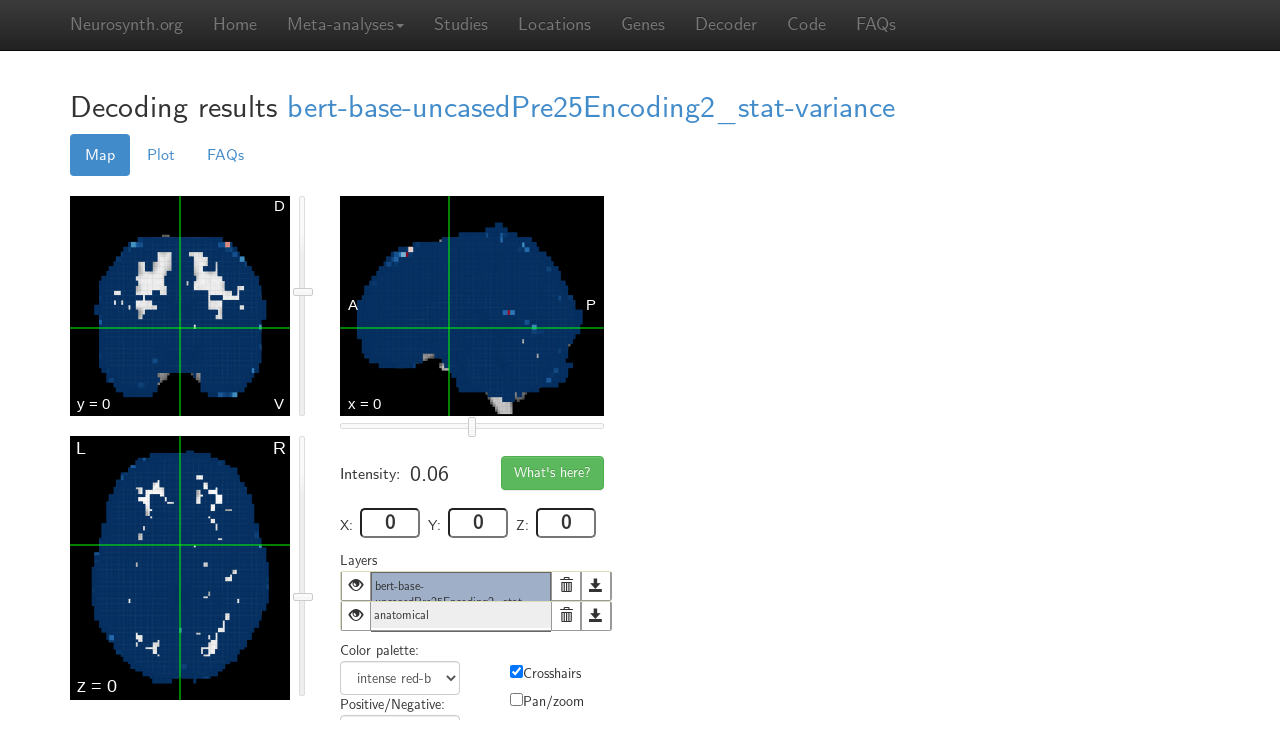

--- FILE ---
content_type: text/html; charset=utf-8
request_url: https://neurosynth.org/decode/?neurovault=360296
body_size: 16129
content:

<!DOCTYPE html>
<!--[if lt IE 7]>      <html class="no-js lt-ie9 lt-ie8 lt-ie7"> <![endif]-->
<!--[if IE 7]>         <html class="no-js lt-ie9 lt-ie8"> <![endif]-->
<!--[if IE 8]>         <html class="no-js lt-ie9"> <![endif]-->
<!--[if gt IE 8]><!--> <html class="no-js"> <!--<![endif]-->
<head>
    <meta charset="utf-8">
    <meta http-equiv="X-UA-Compatible" content="IE=edge,chrome=1">
    <title>Neurosynth -- online image decoder</title>
    <meta name="description" content="">
    <meta name="viewport" content="width=device-width, initial-scale=1.0">
    
      <link rel="stylesheet" href="/static/css/main.min.css?c60b5ced">
    
    
    
    <script>
	    var _gaq=[['_setAccount','UA-39492382-1'],['_trackPageview']];
	    (function(d,t){var g=d.createElement(t),s=d.getElementsByTagName(t)[0];
	    g.src=('https:'==location.protocol?'//ssl':'//www')+'.google-analytics.com/ga.js';
	    s.parentNode.insertBefore(g,s)}(document,'script'));
    </script>
    <script src="/static/js/main.min.js?af83298b"></script>
    
</head>
<body>
	<!-- Docs master nav --> 
    	<header class="navbar navbar-static-top navbar-inverse" id="top" role="banner">
	    <div class="container">
	        <div class="navbar-header">
	            <a href="../" class="navbar-brand">Neurosynth.org</a>
	        </div>
	        <nav class="collapse navbar-collapse" role="navigation">
		        <ul class="nav navbar-nav">
					<li class=""><a href="/">Home</a></li>
                    <li class="dropdown">
                        <a href="#" class="dropdown-toggle" data-toggle="dropdown" role="button" aria-expanded="false">Meta-analyses<span class="caret"></span></a>
                        <ul class="dropdown-menu" role="menu">
                            <li><a href="/analyses/terms/">Terms</a></li>
                            <li class="divider"></li>
                            <li><a href="/analyses/topics/">Topics</a></li>
                        </ul>
                    </li>
					<!-- <li class=""><a href="/analyses/">Analyses</a></li> -->
					<li class=""><a href="/studies/">Studies</a></li>
                    <li class=""><a href="/locations/">Locations</a></li>
                    <li class=""><a href="/genes/">Genes</a></li>
                    <li class=""><a href="/decode/">Decoder</a></li>
                    <li class=""><a href="/code/">Code</a></li>
			        <li class=""><a href="/faq/">FAQs</a></li>
<!--                     
                        <li class=""><a href="">Sign in</a></li>
                     -->
		        </ul>
		        <ul class="nav navbar-nav navbar-right">
		        </ul>
	        </nav>
	    </div>
	</header>
    
        
            
        
    

    <div class="container">
        <div id="content">
            
  
  
  <div class="row" id="page-decode-show">
    <div class="col-md-12">
      <h2>
        <span>Decoding results</span>
        
          
            
          
          <a href="http://neurovault.org/images/360296">bert-base-uncasedPre25Encoding2_stat-variance</a>
        
      </h2>
      <div class="decode-viewer" style="width: 580px; float: left;">
        <ul id="decode-menu" class="nav nav-pills">
          <li class="active">
            <a href="#maps" data-toggle="tab">Map</a>
          </li>
          <li>
            <a href="#scatter" data-toggle="tab">Plot</a>
          </li>
          <li>
            <a href="#faq" data-toggle="tab">FAQs</a>
          </li>
        </ul>
        <div id="decode-tab-content" class="tab-content top-space20">
          <div id="maps" class="tab-pane active">
            <script type="text/javascript">
              var options = {"panzoomEnabled":false};
              var settings = ['no-zoom', 'layers','nav','checkboxes'];
              var images = [{"id": "05d902244b9349e394d89b177fb5f46f", "name": "bert-base-uncasedPre25Encoding2_stat-variance", "colorPalette": "intense red-blue", "sign": "both", "url": "/api/decode/05d902244b9349e394d89b177fb5f46f/image/", "download": "/api/decode/05d902244b9349e394d89b177fb5f46f/image/"}];
              var image_id = '05d902244b9349e394d89b177fb5f46f';
            </script>
            <p>
  <div id="analysis-viewer" class="viewer">
    <div class="viewer-left-col">
      <div id="view-coronal" class="view">
        <canvas  width="220" height="220"> </canvas>
        <div id="nav-yaxis" class="slider nav-slider-vertical"> </div>
      </div>
      <div id="view-axial" class="view">
        <canvas  width="220" height="264"> </canvas>
        <div id="nav-zaxis" class="slider nav-slider-vertical"> </div>
      </div>
    </div>
    <div class="viewer-middle-col">
      <div id="view-sagittal" class="view">
        <canvas  width="264" height="220"> </canvas>
        <div id="nav-xaxis" class="slider nav-slider-horizontal"> </div>
      </div>
      <div class="layer-data-panel">
        <div class="coordinate-info">
          <div class="coordinate-head">
            <div class="intensity-info data-row">
              <div class="intensity-label">Intensity:</div>
              <div id="data-current-value" class="data-value intensity-value"> </div>
            </div>
            <div class="whats-here-box">
              <button id="load-location" class="btn btn-success">What's here?</button>
            </div>
          </div>
          <div class="plane-pos-box">
            <div class="plane-pos-label">X:</div>
            <input  name="current-x" min="-90" max="90" value="0" class="plane-pos" type="number" id="current-x" />
          </div>
          <div class="plane-pos-box">
            <div class="plane-pos-label">Y:</div>
            <input  name="current-y" min="-72" max="108" value="0" class="plane-pos" type="number" id="current-y" />
          </div>
          <div class="plane-pos-box">
            <div class="plane-pos-label">Z:</div>
            <input  name="current-z" min="-106" max="90" value="0" class="plane-pos" type="number" id="current-z" />
          </div>
        </div>
        <div id="description" class="data-row">
          <h5>Description</h5>
          <div id="image-description"> </div>
        </div>
      </div>
      <div id="layer-panel">
        <span>Layers</span>
        <div id="layer-list-panel">
          <div id="layer_visible_list"> </div>
          <ul id="layer-list" class="layer-settings"> </ul>
        </div>
        <div id="layer-settings-panel">
          <div class="layer-container-half-width">
            <span>Color palette:</span>
            <select id="select-color" class="layer-settings form-control"> </select>
            <span>Positive/Negative:</span>
            <select id="select-sign" class="layer-settings form-control"> </select>
          </div>
          <div id="checkbox-list"> </div>
          <div class="layer-container-full-width">
            <div class="top-space20"> </div>
            <div class="layer-settings-row">
              <div class="row-label">Thresholds:</div>
              <input id="neg-threshold-text" class="slider-text" />
              <div id="neg-threshold" class="slider layer-settings layer-settings-slider"> </div>
              <div id="threshold-zero"> </div>
              <div id="pos-threshold" class="slider layer-settings layer-settings-slider"> </div>
              <input id="pos-threshold-text" class="slider-text" />
            </div>
            <div class="layer-settings-row">
              <div class="row-label">Opacity:</div>
              <input id="opacity-text" class="slider-text" />
              <div id="opacity" class="slider layer-settings layer-settings-slider"> </div>
            </div>
          </div>
        </div>
      </div>
    </div>
  </div>
</p>
          </div>
          <div id="scatter" class="tab-pane">
            <div id="loading-message">Loading image...</div>
            <div id="scatterplot" style="width: 500px; float: left; position: relative;">
              <h4>There's nothing here yet!</h4>
              <p>That's probably because you haven't selected a Neurosynth term to compare this image against. To replace this annoying message with a pretty scatter plot, select one of the terms over there in the table on the right.</p>

              <p>Note that most images will usually take 1 - 2 seconds to show up--we're computing them fresh, just for you!</p>
            </div>
          </div>
          <div id="faq" class="tab-pane">
            <h3>About the Neurosynth decoder</h3>
            <p>The Neurosynth decoder compares arbitrary images uploaded to <a href="http://neurovault.org">NeuroVault</a> or found elsewhere on the web with images in the Neurosyth database.</p>

            <h4 class="help">How are the values in the decoder table of results computed?</h4>
            <p>At present, the values displayed in the decoding table simply represent the Pearson correlation between the two vectorized maps. I.e., the r values reflect the correlation across all voxels between the two maps. This approach has the virtue of being agnostic with respect to the scale of the inputs, is very fast, and produces standardized coefficients. Other approaches (e.g., application of classifiers trained on the entire Neurosynth datasets) typically run afoul of one of these constraints--e.g., many classifiers will produce insensible results if given different kinds of inputs (e.g., p-values versus z-scores versus binary thresholded masks).</p>

            <h4 class="help">How are voxels with missing values handled?</h4>
            <p>Currently, voxels with a value of zero are included in the analysis. For example, if an uploaded map contains 190,000 zeroes and 10,000 non-zero values, all 200,000 voxels will be included in the spatial correlation. This is important to keep in mind, because it means that attempting to decode maps with relatively few non-zero values (e.g., those conservatively corrected for multiple comparisons) will produce biased results (i.e., many coefficients very close to zero). Note that the deliberate introduction of bias is not necessarily a bad thing here, because the alternative is to produce highly variable estimates that will often provide a misleading sense of the robustness of an association. In future, we ,ay provide a user option for handling of zero values. In general, however, we recommend decoding unthresholded, uncorrected, whole-brain maps whenever possible.</p>

            <h4 class="help">How should I interpret the values I see? Is 0.6 a large correlation? How about 0.12?</h4>
            <p>We don't know. We suggest exercising great caution when interpreting these numbers.</p>

            <h4 class="help">Can you provide p-values for the correlations produced by the decoder? I need to know whether the association between my map and a Neurosynth meta-analysis map is statistically significant!</h4>
            <p>No we can't, and no you don't.</p>
            <p>Less flippantly, computing valid and meaningful p-values is not trivial in this case. Because there's a good deal of spatial structure in the images being correlated--and that structure cannot be known in advance of each image--it's virtually impossible to determine the appropriate degrees of freedom to use in an inferential test. Using the nominal degrees of freedom (i.e., the number of voxels) is also a non-starter, because with over 200,000 voxels, even very small correlations of negligible size would be statistically significant.</p>
            <p>More generally, we think relying on p-values in this context (and almost all other contexts) is a very bad idea. It's exceedingly unlikely that any two patterns of brain activity reflecting nominally interesting things could be completely uncorrelated in the population. Put differently, you don't need a test to reject the null--you can just assume that the null is false, and proceed accordingly with your life.</p>

            <h4 class="help">The decoder gives me strange results!</h4>
            <p>Assuming you're attempting to decode whole-brain, unthresholded maps (if not, see the previous question), there are two broad explanations for this. First, your map may be noisier than you think. If your sample size is small and/or there are other problems with the analysis pipeline, you may be looking at results that are largely noise. This can be true even in cases where there are isolated clusters that survive conventional correction procedures.</p>

            <p>Alternatively, it is of course possible that you've identified a highly reliable pattern of whole-brain activity that just hasn't been previously reported in the literature. We would urge you to carefully consider the first explanation suggested above before you run towards the latter.</p>
          </div>
        </div>
      </div>
            
      <div class="analysis-list" style="width: 200px; margin-left: 20px; margin-top: 50px;">
        <h4>Term similarity</h4>
        <p>To compare the decoded image against a Neurosynth term, click on an arrow below.</p>
        <table id="decoding_results_table" class="table table-striped table-hover table-condensed">
          <thead>
            <tr>
              <th></th>
              <th>analysis</th>
              <th>corr.</th>
            </tr>
          </thead>
        </table>
      </div>
    </div>
  </div>

        </div>
        <div class="row" id="footer">
            <div class="col-md-10">
                <hr class="top-space40">
                <div class="row">
                    <div class="col-md-7 col-md-offset-2">
                        <iframe src="https://ghbtns.com/github-btn.html?user=neurosynth&repo=neurosynth&type=fork&count=true" allowtransparency="true" frameborder="0" scrolling="0" width="90" height="20"></iframe><iframe src="https://ghbtns.com/github-btn.html?user=neurosynth&repo=neurosynth&type=watch&count=true" allowtransparency="true" frameborder="0" scrolling="0" width="90" height="20"></iframe>
                        <a href="https://twitter.com/share" class="twitter-share-button" data-url="https://neurosynth.org" data-via="neurosynth">Tweet</a>
                        <script>!function(d,s,id){var js,fjs=d.getElementsByTagName(s)[0],p=/^http:/.test(d.location)?'http':'https';if(!d.getElementById(id)){js=d.createElement(s);js.id=id;js.src=p+'://platform.twitter.com/widgets.js';fjs.parentNode.insertBefore(js,fjs);}}(document, 'script', 'twitter-wjs');</script>
                        <a href="https://twitter.com/neurosynth" class="twitter-follow-button" data-show-count="true">Follow @neurosynth</a>
                        <script>!function(d,s,id){var js,fjs=d.getElementsByTagName(s)[0],p=/^http:/.test(d.location)?'http':'https';if(!d.getElementById(id)){js=d.createElement(s);js.id=id;js.src=p+'://platform.twitter.com/widgets.js';fjs.parentNode.insertBefore(js,fjs);}}(document, 'script', 'twitter-wjs');</script>
                    </div>
                </div>
                <div class="row footer-info">
                    <div class="col-md-4 col-md-offset-3" style="padding-top: 20px;">Created and maintained by <a href="http://talyarkoni.org">Tal Yarkoni</a><br />Supported by NIH award R01MH096906<br />
                    </div>
                    <div class="col-md-2 support">
                        <a href="http://nimh.nih.gov"><img src="/static/images/nimh-logo.png" width="100px"></a>
                    </div>
                </div>
                <div class="row footer-links">
                    <div class="col-md-6 col-md-offset-3">
                    <ul>
                        <li><a href="https://github.com/neurosynth/neurosynth">GitHub</a></li>
                        <li>&middot;</li>
                        <li><a href="/faq">FAQ</a></li>
                        <li>&middot;</li>
                        <li><a href="http://neurovault.org">NeuroVault</a></li>
                        <li>&middot;</li>
                        <li><a href="https://groups.google.com/d/forum/neurosynthlist">Mailing list</a></li>
                    </ul>
                </div>
            </div>
        </div>
    </div>
    </div>
    <div class="top-space40"></div>
</body>
</html>

--- FILE ---
content_type: application/javascript; charset=utf-8
request_url: https://neurosynth.org/static/js/main.min.js?af83298b
body_size: 1017449
content:
!function(a,b){"object"==typeof module&&"object"==typeof module.exports?module.exports=a.document?b(a,!0):function(a){if(!a.document)throw new Error("jQuery requires a window with a document");return b(a)}:b(a)}("undefined"!=typeof window?window:this,function(a,b){var c=[],d=c.slice,e=c.concat,f=c.push,g=c.indexOf,h={},i=h.toString,j=h.hasOwnProperty,k="".trim,l={},m="1.11.0",n=function(a,b){return new n.fn.init(a,b)},o=/^[\s\uFEFF\xA0]+|[\s\uFEFF\xA0]+$/g,p=/^-ms-/,q=/-([\da-z])/gi,r=function(a,b){return b.toUpperCase()};n.fn=n.prototype={jquery:m,constructor:n,selector:"",length:0,toArray:function(){return d.call(this)},get:function(a){return null!=a?0>a?this[a+this.length]:this[a]:d.call(this)},pushStack:function(a){var b=n.merge(this.constructor(),a);return b.prevObject=this,b.context=this.context,b},each:function(a,b){return n.each(this,a,b)},map:function(a){return this.pushStack(n.map(this,function(b,c){return a.call(b,c,b)}))},slice:function(){return this.pushStack(d.apply(this,arguments))},first:function(){return this.eq(0)},last:function(){return this.eq(-1)},eq:function(a){var b=this.length,c=+a+(0>a?b:0);return this.pushStack(c>=0&&b>c?[this[c]]:[])},end:function(){return this.prevObject||this.constructor(null)},push:f,sort:c.sort,splice:c.splice},n.extend=n.fn.extend=function(){var a,b,c,d,e,f,g=arguments[0]||{},h=1,i=arguments.length,j=!1;for("boolean"==typeof g&&(j=g,g=arguments[h]||{},h++),"object"==typeof g||n.isFunction(g)||(g={}),h===i&&(g=this,h--);i>h;h++)if(null!=(e=arguments[h]))for(d in e)a=g[d],c=e[d],g!==c&&(j&&c&&(n.isPlainObject(c)||(b=n.isArray(c)))?(b?(b=!1,f=a&&n.isArray(a)?a:[]):f=a&&n.isPlainObject(a)?a:{},g[d]=n.extend(j,f,c)):void 0!==c&&(g[d]=c));return g},n.extend({expando:"jQuery"+(m+Math.random()).replace(/\D/g,""),isReady:!0,error:function(a){throw new Error(a)},noop:function(){},isFunction:function(a){return"function"===n.type(a)},isArray:Array.isArray||function(a){return"array"===n.type(a)},isWindow:function(a){return null!=a&&a==a.window},isNumeric:function(a){return a-parseFloat(a)>=0},isEmptyObject:function(a){var b;for(b in a)return!1;return!0},isPlainObject:function(a){var b;if(!a||"object"!==n.type(a)||a.nodeType||n.isWindow(a))return!1;try{if(a.constructor&&!j.call(a,"constructor")&&!j.call(a.constructor.prototype,"isPrototypeOf"))return!1}catch(c){return!1}if(l.ownLast)for(b in a)return j.call(a,b);for(b in a);return void 0===b||j.call(a,b)},type:function(a){return null==a?a+"":"object"==typeof a||"function"==typeof a?h[i.call(a)]||"object":typeof a},globalEval:function(b){b&&n.trim(b)&&(a.execScript||function(b){a.eval.call(a,b)})(b)},camelCase:function(a){return a.replace(p,"ms-").replace(q,r)},nodeName:function(a,b){return a.nodeName&&a.nodeName.toLowerCase()===b.toLowerCase()},each:function(a,b,c){var d,e=0,f=a.length,g=s(a);if(c){if(g){for(;f>e;e++)if(d=b.apply(a[e],c),d===!1)break}else for(e in a)if(d=b.apply(a[e],c),d===!1)break}else if(g){for(;f>e;e++)if(d=b.call(a[e],e,a[e]),d===!1)break}else for(e in a)if(d=b.call(a[e],e,a[e]),d===!1)break;return a},trim:k&&!k.call("\ufeff\xa0")?function(a){return null==a?"":k.call(a)}:function(a){return null==a?"":(a+"").replace(o,"")},makeArray:function(a,b){var c=b||[];return null!=a&&(s(Object(a))?n.merge(c,"string"==typeof a?[a]:a):f.call(c,a)),c},inArray:function(a,b,c){var d;if(b){if(g)return g.call(b,a,c);for(d=b.length,c=c?0>c?Math.max(0,d+c):c:0;d>c;c++)if(c in b&&b[c]===a)return c}return-1},merge:function(a,b){var c=+b.length,d=0,e=a.length;while(c>d)a[e++]=b[d++];if(c!==c)while(void 0!==b[d])a[e++]=b[d++];return a.length=e,a},grep:function(a,b,c){for(var d,e=[],f=0,g=a.length,h=!c;g>f;f++)d=!b(a[f],f),d!==h&&e.push(a[f]);return e},map:function(a,b,c){var d,f=0,g=a.length,h=s(a),i=[];if(h)for(;g>f;f++)d=b(a[f],f,c),null!=d&&i.push(d);else for(f in a)d=b(a[f],f,c),null!=d&&i.push(d);return e.apply([],i)},guid:1,proxy:function(a,b){var c,e,f;return"string"==typeof b&&(f=a[b],b=a,a=f),n.isFunction(a)?(c=d.call(arguments,2),e=function(){return a.apply(b||this,c.concat(d.call(arguments)))},e.guid=a.guid=a.guid||n.guid++,e):void 0},now:function(){return+new Date},support:l}),n.each("Boolean Number String Function Array Date RegExp Object Error".split(" "),function(a,b){h["[object "+b+"]"]=b.toLowerCase()});function s(a){var b=a.length,c=n.type(a);return"function"===c||n.isWindow(a)?!1:1===a.nodeType&&b?!0:"array"===c||0===b||"number"==typeof b&&b>0&&b-1 in a}var t=function(a){var b,c,d,e,f,g,h,i,j,k,l,m,n,o,p,q,r,s="sizzle"+-new Date,t=a.document,u=0,v=0,w=eb(),x=eb(),y=eb(),z=function(a,b){return a===b&&(j=!0),0},A="undefined",B=1<<31,C={}.hasOwnProperty,D=[],E=D.pop,F=D.push,G=D.push,H=D.slice,I=D.indexOf||function(a){for(var b=0,c=this.length;c>b;b++)if(this[b]===a)return b;return-1},J="checked|selected|async|autofocus|autoplay|controls|defer|disabled|hidden|ismap|loop|multiple|open|readonly|required|scoped",K="[\\x20\\t\\r\\n\\f]",L="(?:\\\\.|[\\w-]|[^\\x00-\\xa0])+",M=L.replace("w","w#"),N="\\["+K+"*("+L+")"+K+"*(?:([*^$|!~]?=)"+K+"*(?:(['\"])((?:\\\\.|[^\\\\])*?)\\3|("+M+")|)|)"+K+"*\\]",O=":("+L+")(?:\\(((['\"])((?:\\\\.|[^\\\\])*?)\\3|((?:\\\\.|[^\\\\()[\\]]|"+N.replace(3,8)+")*)|.*)\\)|)",P=new RegExp("^"+K+"+|((?:^|[^\\\\])(?:\\\\.)*)"+K+"+$","g"),Q=new RegExp("^"+K+"*,"+K+"*"),R=new RegExp("^"+K+"*([>+~]|"+K+")"+K+"*"),S=new RegExp("="+K+"*([^\\]'\"]*?)"+K+"*\\]","g"),T=new RegExp(O),U=new RegExp("^"+M+"$"),V={ID:new RegExp("^#("+L+")"),CLASS:new RegExp("^\\.("+L+")"),TAG:new RegExp("^("+L.replace("w","w*")+")"),ATTR:new RegExp("^"+N),PSEUDO:new RegExp("^"+O),CHILD:new RegExp("^:(only|first|last|nth|nth-last)-(child|of-type)(?:\\("+K+"*(even|odd|(([+-]|)(\\d*)n|)"+K+"*(?:([+-]|)"+K+"*(\\d+)|))"+K+"*\\)|)","i"),bool:new RegExp("^(?:"+J+")$","i"),needsContext:new RegExp("^"+K+"*[>+~]|:(even|odd|eq|gt|lt|nth|first|last)(?:\\("+K+"*((?:-\\d)?\\d*)"+K+"*\\)|)(?=[^-]|$)","i")},W=/^(?:input|select|textarea|button)$/i,X=/^h\d$/i,Y=/^[^{]+\{\s*\[native \w/,Z=/^(?:#([\w-]+)|(\w+)|\.([\w-]+))$/,$=/[+~]/,_=/'|\\/g,ab=new RegExp("\\\\([\\da-f]{1,6}"+K+"?|("+K+")|.)","ig"),bb=function(a,b,c){var d="0x"+b-65536;return d!==d||c?b:0>d?String.fromCharCode(d+65536):String.fromCharCode(d>>10|55296,1023&d|56320)};try{G.apply(D=H.call(t.childNodes),t.childNodes),D[t.childNodes.length].nodeType}catch(cb){G={apply:D.length?function(a,b){F.apply(a,H.call(b))}:function(a,b){var c=a.length,d=0;while(a[c++]=b[d++]);a.length=c-1}}}function db(a,b,d,e){var f,g,h,i,j,m,p,q,u,v;if((b?b.ownerDocument||b:t)!==l&&k(b),b=b||l,d=d||[],!a||"string"!=typeof a)return d;if(1!==(i=b.nodeType)&&9!==i)return[];if(n&&!e){if(f=Z.exec(a))if(h=f[1]){if(9===i){if(g=b.getElementById(h),!g||!g.parentNode)return d;if(g.id===h)return d.push(g),d}else if(b.ownerDocument&&(g=b.ownerDocument.getElementById(h))&&r(b,g)&&g.id===h)return d.push(g),d}else{if(f[2])return G.apply(d,b.getElementsByTagName(a)),d;if((h=f[3])&&c.getElementsByClassName&&b.getElementsByClassName)return G.apply(d,b.getElementsByClassName(h)),d}if(c.qsa&&(!o||!o.test(a))){if(q=p=s,u=b,v=9===i&&a,1===i&&"object"!==b.nodeName.toLowerCase()){m=ob(a),(p=b.getAttribute("id"))?q=p.replace(_,"\\$&"):b.setAttribute("id",q),q="[id='"+q+"'] ",j=m.length;while(j--)m[j]=q+pb(m[j]);u=$.test(a)&&mb(b.parentNode)||b,v=m.join(",")}if(v)try{return G.apply(d,u.querySelectorAll(v)),d}catch(w){}finally{p||b.removeAttribute("id")}}}return xb(a.replace(P,"$1"),b,d,e)}function eb(){var a=[];function b(c,e){return a.push(c+" ")>d.cacheLength&&delete b[a.shift()],b[c+" "]=e}return b}function fb(a){return a[s]=!0,a}function gb(a){var b=l.createElement("div");try{return!!a(b)}catch(c){return!1}finally{b.parentNode&&b.parentNode.removeChild(b),b=null}}function hb(a,b){var c=a.split("|"),e=a.length;while(e--)d.attrHandle[c[e]]=b}function ib(a,b){var c=b&&a,d=c&&1===a.nodeType&&1===b.nodeType&&(~b.sourceIndex||B)-(~a.sourceIndex||B);if(d)return d;if(c)while(c=c.nextSibling)if(c===b)return-1;return a?1:-1}function jb(a){return function(b){var c=b.nodeName.toLowerCase();return"input"===c&&b.type===a}}function kb(a){return function(b){var c=b.nodeName.toLowerCase();return("input"===c||"button"===c)&&b.type===a}}function lb(a){return fb(function(b){return b=+b,fb(function(c,d){var e,f=a([],c.length,b),g=f.length;while(g--)c[e=f[g]]&&(c[e]=!(d[e]=c[e]))})})}function mb(a){return a&&typeof a.getElementsByTagName!==A&&a}c=db.support={},f=db.isXML=function(a){var b=a&&(a.ownerDocument||a).documentElement;return b?"HTML"!==b.nodeName:!1},k=db.setDocument=function(a){var b,e=a?a.ownerDocument||a:t,g=e.defaultView;return e!==l&&9===e.nodeType&&e.documentElement?(l=e,m=e.documentElement,n=!f(e),g&&g!==g.top&&(g.addEventListener?g.addEventListener("unload",function(){k()},!1):g.attachEvent&&g.attachEvent("onunload",function(){k()})),c.attributes=gb(function(a){return a.className="i",!a.getAttribute("className")}),c.getElementsByTagName=gb(function(a){return a.appendChild(e.createComment("")),!a.getElementsByTagName("*").length}),c.getElementsByClassName=Y.test(e.getElementsByClassName)&&gb(function(a){return a.innerHTML="<div class='a'></div><div class='a i'></div>",a.firstChild.className="i",2===a.getElementsByClassName("i").length}),c.getById=gb(function(a){return m.appendChild(a).id=s,!e.getElementsByName||!e.getElementsByName(s).length}),c.getById?(d.find.ID=function(a,b){if(typeof b.getElementById!==A&&n){var c=b.getElementById(a);return c&&c.parentNode?[c]:[]}},d.filter.ID=function(a){var b=a.replace(ab,bb);return function(a){return a.getAttribute("id")===b}}):(delete d.find.ID,d.filter.ID=function(a){var b=a.replace(ab,bb);return function(a){var c=typeof a.getAttributeNode!==A&&a.getAttributeNode("id");return c&&c.value===b}}),d.find.TAG=c.getElementsByTagName?function(a,b){return typeof b.getElementsByTagName!==A?b.getElementsByTagName(a):void 0}:function(a,b){var c,d=[],e=0,f=b.getElementsByTagName(a);if("*"===a){while(c=f[e++])1===c.nodeType&&d.push(c);return d}return f},d.find.CLASS=c.getElementsByClassName&&function(a,b){return typeof b.getElementsByClassName!==A&&n?b.getElementsByClassName(a):void 0},p=[],o=[],(c.qsa=Y.test(e.querySelectorAll))&&(gb(function(a){a.innerHTML="<select t=''><option selected=''></option></select>",a.querySelectorAll("[t^='']").length&&o.push("[*^$]="+K+"*(?:''|\"\")"),a.querySelectorAll("[selected]").length||o.push("\\["+K+"*(?:value|"+J+")"),a.querySelectorAll(":checked").length||o.push(":checked")}),gb(function(a){var b=e.createElement("input");b.setAttribute("type","hidden"),a.appendChild(b).setAttribute("name","D"),a.querySelectorAll("[name=d]").length&&o.push("name"+K+"*[*^$|!~]?="),a.querySelectorAll(":enabled").length||o.push(":enabled",":disabled"),a.querySelectorAll("*,:x"),o.push(",.*:")})),(c.matchesSelector=Y.test(q=m.webkitMatchesSelector||m.mozMatchesSelector||m.oMatchesSelector||m.msMatchesSelector))&&gb(function(a){c.disconnectedMatch=q.call(a,"div"),q.call(a,"[s!='']:x"),p.push("!=",O)}),o=o.length&&new RegExp(o.join("|")),p=p.length&&new RegExp(p.join("|")),b=Y.test(m.compareDocumentPosition),r=b||Y.test(m.contains)?function(a,b){var c=9===a.nodeType?a.documentElement:a,d=b&&b.parentNode;return a===d||!(!d||1!==d.nodeType||!(c.contains?c.contains(d):a.compareDocumentPosition&&16&a.compareDocumentPosition(d)))}:function(a,b){if(b)while(b=b.parentNode)if(b===a)return!0;return!1},z=b?function(a,b){if(a===b)return j=!0,0;var d=!a.compareDocumentPosition-!b.compareDocumentPosition;return d?d:(d=(a.ownerDocument||a)===(b.ownerDocument||b)?a.compareDocumentPosition(b):1,1&d||!c.sortDetached&&b.compareDocumentPosition(a)===d?a===e||a.ownerDocument===t&&r(t,a)?-1:b===e||b.ownerDocument===t&&r(t,b)?1:i?I.call(i,a)-I.call(i,b):0:4&d?-1:1)}:function(a,b){if(a===b)return j=!0,0;var c,d=0,f=a.parentNode,g=b.parentNode,h=[a],k=[b];if(!f||!g)return a===e?-1:b===e?1:f?-1:g?1:i?I.call(i,a)-I.call(i,b):0;if(f===g)return ib(a,b);c=a;while(c=c.parentNode)h.unshift(c);c=b;while(c=c.parentNode)k.unshift(c);while(h[d]===k[d])d++;return d?ib(h[d],k[d]):h[d]===t?-1:k[d]===t?1:0},e):l},db.matches=function(a,b){return db(a,null,null,b)},db.matchesSelector=function(a,b){if((a.ownerDocument||a)!==l&&k(a),b=b.replace(S,"='$1']"),!(!c.matchesSelector||!n||p&&p.test(b)||o&&o.test(b)))try{var d=q.call(a,b);if(d||c.disconnectedMatch||a.document&&11!==a.document.nodeType)return d}catch(e){}return db(b,l,null,[a]).length>0},db.contains=function(a,b){return(a.ownerDocument||a)!==l&&k(a),r(a,b)},db.attr=function(a,b){(a.ownerDocument||a)!==l&&k(a);var e=d.attrHandle[b.toLowerCase()],f=e&&C.call(d.attrHandle,b.toLowerCase())?e(a,b,!n):void 0;return void 0!==f?f:c.attributes||!n?a.getAttribute(b):(f=a.getAttributeNode(b))&&f.specified?f.value:null},db.error=function(a){throw new Error("Syntax error, unrecognized expression: "+a)},db.uniqueSort=function(a){var b,d=[],e=0,f=0;if(j=!c.detectDuplicates,i=!c.sortStable&&a.slice(0),a.sort(z),j){while(b=a[f++])b===a[f]&&(e=d.push(f));while(e--)a.splice(d[e],1)}return i=null,a},e=db.getText=function(a){var b,c="",d=0,f=a.nodeType;if(f){if(1===f||9===f||11===f){if("string"==typeof a.textContent)return a.textContent;for(a=a.firstChild;a;a=a.nextSibling)c+=e(a)}else if(3===f||4===f)return a.nodeValue}else while(b=a[d++])c+=e(b);return c},d=db.selectors={cacheLength:50,createPseudo:fb,match:V,attrHandle:{},find:{},relative:{">":{dir:"parentNode",first:!0}," ":{dir:"parentNode"},"+":{dir:"previousSibling",first:!0},"~":{dir:"previousSibling"}},preFilter:{ATTR:function(a){return a[1]=a[1].replace(ab,bb),a[3]=(a[4]||a[5]||"").replace(ab,bb),"~="===a[2]&&(a[3]=" "+a[3]+" "),a.slice(0,4)},CHILD:function(a){return a[1]=a[1].toLowerCase(),"nth"===a[1].slice(0,3)?(a[3]||db.error(a[0]),a[4]=+(a[4]?a[5]+(a[6]||1):2*("even"===a[3]||"odd"===a[3])),a[5]=+(a[7]+a[8]||"odd"===a[3])):a[3]&&db.error(a[0]),a},PSEUDO:function(a){var b,c=!a[5]&&a[2];return V.CHILD.test(a[0])?null:(a[3]&&void 0!==a[4]?a[2]=a[4]:c&&T.test(c)&&(b=ob(c,!0))&&(b=c.indexOf(")",c.length-b)-c.length)&&(a[0]=a[0].slice(0,b),a[2]=c.slice(0,b)),a.slice(0,3))}},filter:{TAG:function(a){var b=a.replace(ab,bb).toLowerCase();return"*"===a?function(){return!0}:function(a){return a.nodeName&&a.nodeName.toLowerCase()===b}},CLASS:function(a){var b=w[a+" "];return b||(b=new RegExp("(^|"+K+")"+a+"("+K+"|$)"))&&w(a,function(a){return b.test("string"==typeof a.className&&a.className||typeof a.getAttribute!==A&&a.getAttribute("class")||"")})},ATTR:function(a,b,c){return function(d){var e=db.attr(d,a);return null==e?"!="===b:b?(e+="","="===b?e===c:"!="===b?e!==c:"^="===b?c&&0===e.indexOf(c):"*="===b?c&&e.indexOf(c)>-1:"$="===b?c&&e.slice(-c.length)===c:"~="===b?(" "+e+" ").indexOf(c)>-1:"|="===b?e===c||e.slice(0,c.length+1)===c+"-":!1):!0}},CHILD:function(a,b,c,d,e){var f="nth"!==a.slice(0,3),g="last"!==a.slice(-4),h="of-type"===b;return 1===d&&0===e?function(a){return!!a.parentNode}:function(b,c,i){var j,k,l,m,n,o,p=f!==g?"nextSibling":"previousSibling",q=b.parentNode,r=h&&b.nodeName.toLowerCase(),t=!i&&!h;if(q){if(f){while(p){l=b;while(l=l[p])if(h?l.nodeName.toLowerCase()===r:1===l.nodeType)return!1;o=p="only"===a&&!o&&"nextSibling"}return!0}if(o=[g?q.firstChild:q.lastChild],g&&t){k=q[s]||(q[s]={}),j=k[a]||[],n=j[0]===u&&j[1],m=j[0]===u&&j[2],l=n&&q.childNodes[n];while(l=++n&&l&&l[p]||(m=n=0)||o.pop())if(1===l.nodeType&&++m&&l===b){k[a]=[u,n,m];break}}else if(t&&(j=(b[s]||(b[s]={}))[a])&&j[0]===u)m=j[1];else while(l=++n&&l&&l[p]||(m=n=0)||o.pop())if((h?l.nodeName.toLowerCase()===r:1===l.nodeType)&&++m&&(t&&((l[s]||(l[s]={}))[a]=[u,m]),l===b))break;return m-=e,m===d||m%d===0&&m/d>=0}}},PSEUDO:function(a,b){var c,e=d.pseudos[a]||d.setFilters[a.toLowerCase()]||db.error("unsupported pseudo: "+a);return e[s]?e(b):e.length>1?(c=[a,a,"",b],d.setFilters.hasOwnProperty(a.toLowerCase())?fb(function(a,c){var d,f=e(a,b),g=f.length;while(g--)d=I.call(a,f[g]),a[d]=!(c[d]=f[g])}):function(a){return e(a,0,c)}):e}},pseudos:{not:fb(function(a){var b=[],c=[],d=g(a.replace(P,"$1"));return d[s]?fb(function(a,b,c,e){var f,g=d(a,null,e,[]),h=a.length;while(h--)(f=g[h])&&(a[h]=!(b[h]=f))}):function(a,e,f){return b[0]=a,d(b,null,f,c),!c.pop()}}),has:fb(function(a){return function(b){return db(a,b).length>0}}),contains:fb(function(a){return function(b){return(b.textContent||b.innerText||e(b)).indexOf(a)>-1}}),lang:fb(function(a){return U.test(a||"")||db.error("unsupported lang: "+a),a=a.replace(ab,bb).toLowerCase(),function(b){var c;do if(c=n?b.lang:b.getAttribute("xml:lang")||b.getAttribute("lang"))return c=c.toLowerCase(),c===a||0===c.indexOf(a+"-");while((b=b.parentNode)&&1===b.nodeType);return!1}}),target:function(b){var c=a.location&&a.location.hash;return c&&c.slice(1)===b.id},root:function(a){return a===m},focus:function(a){return a===l.activeElement&&(!l.hasFocus||l.hasFocus())&&!!(a.type||a.href||~a.tabIndex)},enabled:function(a){return a.disabled===!1},disabled:function(a){return a.disabled===!0},checked:function(a){var b=a.nodeName.toLowerCase();return"input"===b&&!!a.checked||"option"===b&&!!a.selected},selected:function(a){return a.parentNode&&a.parentNode.selectedIndex,a.selected===!0},empty:function(a){for(a=a.firstChild;a;a=a.nextSibling)if(a.nodeType<6)return!1;return!0},parent:function(a){return!d.pseudos.empty(a)},header:function(a){return X.test(a.nodeName)},input:function(a){return W.test(a.nodeName)},button:function(a){var b=a.nodeName.toLowerCase();return"input"===b&&"button"===a.type||"button"===b},text:function(a){var b;return"input"===a.nodeName.toLowerCase()&&"text"===a.type&&(null==(b=a.getAttribute("type"))||"text"===b.toLowerCase())},first:lb(function(){return[0]}),last:lb(function(a,b){return[b-1]}),eq:lb(function(a,b,c){return[0>c?c+b:c]}),even:lb(function(a,b){for(var c=0;b>c;c+=2)a.push(c);return a}),odd:lb(function(a,b){for(var c=1;b>c;c+=2)a.push(c);return a}),lt:lb(function(a,b,c){for(var d=0>c?c+b:c;--d>=0;)a.push(d);return a}),gt:lb(function(a,b,c){for(var d=0>c?c+b:c;++d<b;)a.push(d);return a})}},d.pseudos.nth=d.pseudos.eq;for(b in{radio:!0,checkbox:!0,file:!0,password:!0,image:!0})d.pseudos[b]=jb(b);for(b in{submit:!0,reset:!0})d.pseudos[b]=kb(b);function nb(){}nb.prototype=d.filters=d.pseudos,d.setFilters=new nb;function ob(a,b){var c,e,f,g,h,i,j,k=x[a+" "];if(k)return b?0:k.slice(0);h=a,i=[],j=d.preFilter;while(h){(!c||(e=Q.exec(h)))&&(e&&(h=h.slice(e[0].length)||h),i.push(f=[])),c=!1,(e=R.exec(h))&&(c=e.shift(),f.push({value:c,type:e[0].replace(P," ")}),h=h.slice(c.length));for(g in d.filter)!(e=V[g].exec(h))||j[g]&&!(e=j[g](e))||(c=e.shift(),f.push({value:c,type:g,matches:e}),h=h.slice(c.length));if(!c)break}return b?h.length:h?db.error(a):x(a,i).slice(0)}function pb(a){for(var b=0,c=a.length,d="";c>b;b++)d+=a[b].value;return d}function qb(a,b,c){var d=b.dir,e=c&&"parentNode"===d,f=v++;return b.first?function(b,c,f){while(b=b[d])if(1===b.nodeType||e)return a(b,c,f)}:function(b,c,g){var h,i,j=[u,f];if(g){while(b=b[d])if((1===b.nodeType||e)&&a(b,c,g))return!0}else while(b=b[d])if(1===b.nodeType||e){if(i=b[s]||(b[s]={}),(h=i[d])&&h[0]===u&&h[1]===f)return j[2]=h[2];if(i[d]=j,j[2]=a(b,c,g))return!0}}}function rb(a){return a.length>1?function(b,c,d){var e=a.length;while(e--)if(!a[e](b,c,d))return!1;return!0}:a[0]}function sb(a,b,c,d,e){for(var f,g=[],h=0,i=a.length,j=null!=b;i>h;h++)(f=a[h])&&(!c||c(f,d,e))&&(g.push(f),j&&b.push(h));return g}function tb(a,b,c,d,e,f){return d&&!d[s]&&(d=tb(d)),e&&!e[s]&&(e=tb(e,f)),fb(function(f,g,h,i){var j,k,l,m=[],n=[],o=g.length,p=f||wb(b||"*",h.nodeType?[h]:h,[]),q=!a||!f&&b?p:sb(p,m,a,h,i),r=c?e||(f?a:o||d)?[]:g:q;if(c&&c(q,r,h,i),d){j=sb(r,n),d(j,[],h,i),k=j.length;while(k--)(l=j[k])&&(r[n[k]]=!(q[n[k]]=l))}if(f){if(e||a){if(e){j=[],k=r.length;while(k--)(l=r[k])&&j.push(q[k]=l);e(null,r=[],j,i)}k=r.length;while(k--)(l=r[k])&&(j=e?I.call(f,l):m[k])>-1&&(f[j]=!(g[j]=l))}}else r=sb(r===g?r.splice(o,r.length):r),e?e(null,g,r,i):G.apply(g,r)})}function ub(a){for(var b,c,e,f=a.length,g=d.relative[a[0].type],i=g||d.relative[" "],j=g?1:0,k=qb(function(a){return a===b},i,!0),l=qb(function(a){return I.call(b,a)>-1},i,!0),m=[function(a,c,d){return!g&&(d||c!==h)||((b=c).nodeType?k(a,c,d):l(a,c,d))}];f>j;j++)if(c=d.relative[a[j].type])m=[qb(rb(m),c)];else{if(c=d.filter[a[j].type].apply(null,a[j].matches),c[s]){for(e=++j;f>e;e++)if(d.relative[a[e].type])break;return tb(j>1&&rb(m),j>1&&pb(a.slice(0,j-1).concat({value:" "===a[j-2].type?"*":""})).replace(P,"$1"),c,e>j&&ub(a.slice(j,e)),f>e&&ub(a=a.slice(e)),f>e&&pb(a))}m.push(c)}return rb(m)}function vb(a,b){var c=b.length>0,e=a.length>0,f=function(f,g,i,j,k){var m,n,o,p=0,q="0",r=f&&[],s=[],t=h,v=f||e&&d.find.TAG("*",k),w=u+=null==t?1:Math.random()||.1,x=v.length;for(k&&(h=g!==l&&g);q!==x&&null!=(m=v[q]);q++){if(e&&m){n=0;while(o=a[n++])if(o(m,g,i)){j.push(m);break}k&&(u=w)}c&&((m=!o&&m)&&p--,f&&r.push(m))}if(p+=q,c&&q!==p){n=0;while(o=b[n++])o(r,s,g,i);if(f){if(p>0)while(q--)r[q]||s[q]||(s[q]=E.call(j));s=sb(s)}G.apply(j,s),k&&!f&&s.length>0&&p+b.length>1&&db.uniqueSort(j)}return k&&(u=w,h=t),r};return c?fb(f):f}g=db.compile=function(a,b){var c,d=[],e=[],f=y[a+" "];if(!f){b||(b=ob(a)),c=b.length;while(c--)f=ub(b[c]),f[s]?d.push(f):e.push(f);f=y(a,vb(e,d))}return f};function wb(a,b,c){for(var d=0,e=b.length;e>d;d++)db(a,b[d],c);return c}function xb(a,b,e,f){var h,i,j,k,l,m=ob(a);if(!f&&1===m.length){if(i=m[0]=m[0].slice(0),i.length>2&&"ID"===(j=i[0]).type&&c.getById&&9===b.nodeType&&n&&d.relative[i[1].type]){if(b=(d.find.ID(j.matches[0].replace(ab,bb),b)||[])[0],!b)return e;a=a.slice(i.shift().value.length)}h=V.needsContext.test(a)?0:i.length;while(h--){if(j=i[h],d.relative[k=j.type])break;if((l=d.find[k])&&(f=l(j.matches[0].replace(ab,bb),$.test(i[0].type)&&mb(b.parentNode)||b))){if(i.splice(h,1),a=f.length&&pb(i),!a)return G.apply(e,f),e;break}}}return g(a,m)(f,b,!n,e,$.test(a)&&mb(b.parentNode)||b),e}return c.sortStable=s.split("").sort(z).join("")===s,c.detectDuplicates=!!j,k(),c.sortDetached=gb(function(a){return 1&a.compareDocumentPosition(l.createElement("div"))}),gb(function(a){return a.innerHTML="<a href='#'></a>","#"===a.firstChild.getAttribute("href")})||hb("type|href|height|width",function(a,b,c){return c?void 0:a.getAttribute(b,"type"===b.toLowerCase()?1:2)}),c.attributes&&gb(function(a){return a.innerHTML="<input/>",a.firstChild.setAttribute("value",""),""===a.firstChild.getAttribute("value")})||hb("value",function(a,b,c){return c||"input"!==a.nodeName.toLowerCase()?void 0:a.defaultValue}),gb(function(a){return null==a.getAttribute("disabled")})||hb(J,function(a,b,c){var d;return c?void 0:a[b]===!0?b.toLowerCase():(d=a.getAttributeNode(b))&&d.specified?d.value:null}),db}(a);n.find=t,n.expr=t.selectors,n.expr[":"]=n.expr.pseudos,n.unique=t.uniqueSort,n.text=t.getText,n.isXMLDoc=t.isXML,n.contains=t.contains;var u=n.expr.match.needsContext,v=/^<(\w+)\s*\/?>(?:<\/\1>|)$/,w=/^.[^:#\[\.,]*$/;function x(a,b,c){if(n.isFunction(b))return n.grep(a,function(a,d){return!!b.call(a,d,a)!==c});if(b.nodeType)return n.grep(a,function(a){return a===b!==c});if("string"==typeof b){if(w.test(b))return n.filter(b,a,c);b=n.filter(b,a)}return n.grep(a,function(a){return n.inArray(a,b)>=0!==c})}n.filter=function(a,b,c){var d=b[0];return c&&(a=":not("+a+")"),1===b.length&&1===d.nodeType?n.find.matchesSelector(d,a)?[d]:[]:n.find.matches(a,n.grep(b,function(a){return 1===a.nodeType}))},n.fn.extend({find:function(a){var b,c=[],d=this,e=d.length;if("string"!=typeof a)return this.pushStack(n(a).filter(function(){for(b=0;e>b;b++)if(n.contains(d[b],this))return!0}));for(b=0;e>b;b++)n.find(a,d[b],c);return c=this.pushStack(e>1?n.unique(c):c),c.selector=this.selector?this.selector+" "+a:a,c},filter:function(a){return this.pushStack(x(this,a||[],!1))},not:function(a){return this.pushStack(x(this,a||[],!0))},is:function(a){return!!x(this,"string"==typeof a&&u.test(a)?n(a):a||[],!1).length}});var y,z=a.document,A=/^(?:\s*(<[\w\W]+>)[^>]*|#([\w-]*))$/,B=n.fn.init=function(a,b){var c,d;if(!a)return this;if("string"==typeof a){if(c="<"===a.charAt(0)&&">"===a.charAt(a.length-1)&&a.length>=3?[null,a,null]:A.exec(a),!c||!c[1]&&b)return!b||b.jquery?(b||y).find(a):this.constructor(b).find(a);if(c[1]){if(b=b instanceof n?b[0]:b,n.merge(this,n.parseHTML(c[1],b&&b.nodeType?b.ownerDocument||b:z,!0)),v.test(c[1])&&n.isPlainObject(b))for(c in b)n.isFunction(this[c])?this[c](b[c]):this.attr(c,b[c]);return this}if(d=z.getElementById(c[2]),d&&d.parentNode){if(d.id!==c[2])return y.find(a);this.length=1,this[0]=d}return this.context=z,this.selector=a,this}return a.nodeType?(this.context=this[0]=a,this.length=1,this):n.isFunction(a)?"undefined"!=typeof y.ready?y.ready(a):a(n):(void 0!==a.selector&&(this.selector=a.selector,this.context=a.context),n.makeArray(a,this))};B.prototype=n.fn,y=n(z);var C=/^(?:parents|prev(?:Until|All))/,D={children:!0,contents:!0,next:!0,prev:!0};n.extend({dir:function(a,b,c){var d=[],e=a[b];while(e&&9!==e.nodeType&&(void 0===c||1!==e.nodeType||!n(e).is(c)))1===e.nodeType&&d.push(e),e=e[b];return d},sibling:function(a,b){for(var c=[];a;a=a.nextSibling)1===a.nodeType&&a!==b&&c.push(a);return c}}),n.fn.extend({has:function(a){var b,c=n(a,this),d=c.length;return this.filter(function(){for(b=0;d>b;b++)if(n.contains(this,c[b]))return!0})},closest:function(a,b){for(var c,d=0,e=this.length,f=[],g=u.test(a)||"string"!=typeof a?n(a,b||this.context):0;e>d;d++)for(c=this[d];c&&c!==b;c=c.parentNode)if(c.nodeType<11&&(g?g.index(c)>-1:1===c.nodeType&&n.find.matchesSelector(c,a))){f.push(c);break}return this.pushStack(f.length>1?n.unique(f):f)},index:function(a){return a?"string"==typeof a?n.inArray(this[0],n(a)):n.inArray(a.jquery?a[0]:a,this):this[0]&&this[0].parentNode?this.first().prevAll().length:-1},add:function(a,b){return this.pushStack(n.unique(n.merge(this.get(),n(a,b))))},addBack:function(a){return this.add(null==a?this.prevObject:this.prevObject.filter(a))}});function E(a,b){do a=a[b];while(a&&1!==a.nodeType);return a}n.each({parent:function(a){var b=a.parentNode;return b&&11!==b.nodeType?b:null},parents:function(a){return n.dir(a,"parentNode")},parentsUntil:function(a,b,c){return n.dir(a,"parentNode",c)},next:function(a){return E(a,"nextSibling")},prev:function(a){return E(a,"previousSibling")},nextAll:function(a){return n.dir(a,"nextSibling")},prevAll:function(a){return n.dir(a,"previousSibling")},nextUntil:function(a,b,c){return n.dir(a,"nextSibling",c)},prevUntil:function(a,b,c){return n.dir(a,"previousSibling",c)},siblings:function(a){return n.sibling((a.parentNode||{}).firstChild,a)},children:function(a){return n.sibling(a.firstChild)},contents:function(a){return n.nodeName(a,"iframe")?a.contentDocument||a.contentWindow.document:n.merge([],a.childNodes)}},function(a,b){n.fn[a]=function(c,d){var e=n.map(this,b,c);return"Until"!==a.slice(-5)&&(d=c),d&&"string"==typeof d&&(e=n.filter(d,e)),this.length>1&&(D[a]||(e=n.unique(e)),C.test(a)&&(e=e.reverse())),this.pushStack(e)}});var F=/\S+/g,G={};function H(a){var b=G[a]={};return n.each(a.match(F)||[],function(a,c){b[c]=!0}),b}n.Callbacks=function(a){a="string"==typeof a?G[a]||H(a):n.extend({},a);var b,c,d,e,f,g,h=[],i=!a.once&&[],j=function(l){for(c=a.memory&&l,d=!0,f=g||0,g=0,e=h.length,b=!0;h&&e>f;f++)if(h[f].apply(l[0],l[1])===!1&&a.stopOnFalse){c=!1;break}b=!1,h&&(i?i.length&&j(i.shift()):c?h=[]:k.disable())},k={add:function(){if(h){var d=h.length;!function f(b){n.each(b,function(b,c){var d=n.type(c);"function"===d?a.unique&&k.has(c)||h.push(c):c&&c.length&&"string"!==d&&f(c)})}(arguments),b?e=h.length:c&&(g=d,j(c))}return this},remove:function(){return h&&n.each(arguments,function(a,c){var d;while((d=n.inArray(c,h,d))>-1)h.splice(d,1),b&&(e>=d&&e--,f>=d&&f--)}),this},has:function(a){return a?n.inArray(a,h)>-1:!(!h||!h.length)},empty:function(){return h=[],e=0,this},disable:function(){return h=i=c=void 0,this},disabled:function(){return!h},lock:function(){return i=void 0,c||k.disable(),this},locked:function(){return!i},fireWith:function(a,c){return!h||d&&!i||(c=c||[],c=[a,c.slice?c.slice():c],b?i.push(c):j(c)),this},fire:function(){return k.fireWith(this,arguments),this},fired:function(){return!!d}};return k},n.extend({Deferred:function(a){var b=[["resolve","done",n.Callbacks("once memory"),"resolved"],["reject","fail",n.Callbacks("once memory"),"rejected"],["notify","progress",n.Callbacks("memory")]],c="pending",d={state:function(){return c},always:function(){return e.done(arguments).fail(arguments),this},then:function(){var a=arguments;return n.Deferred(function(c){n.each(b,function(b,f){var g=n.isFunction(a[b])&&a[b];e[f[1]](function(){var a=g&&g.apply(this,arguments);a&&n.isFunction(a.promise)?a.promise().done(c.resolve).fail(c.reject).progress(c.notify):c[f[0]+"With"](this===d?c.promise():this,g?[a]:arguments)})}),a=null}).promise()},promise:function(a){return null!=a?n.extend(a,d):d}},e={};return d.pipe=d.then,n.each(b,function(a,f){var g=f[2],h=f[3];d[f[1]]=g.add,h&&g.add(function(){c=h},b[1^a][2].disable,b[2][2].lock),e[f[0]]=function(){return e[f[0]+"With"](this===e?d:this,arguments),this},e[f[0]+"With"]=g.fireWith}),d.promise(e),a&&a.call(e,e),e},when:function(a){var b=0,c=d.call(arguments),e=c.length,f=1!==e||a&&n.isFunction(a.promise)?e:0,g=1===f?a:n.Deferred(),h=function(a,b,c){return function(e){b[a]=this,c[a]=arguments.length>1?d.call(arguments):e,c===i?g.notifyWith(b,c):--f||g.resolveWith(b,c)}},i,j,k;if(e>1)for(i=new Array(e),j=new Array(e),k=new Array(e);e>b;b++)c[b]&&n.isFunction(c[b].promise)?c[b].promise().done(h(b,k,c)).fail(g.reject).progress(h(b,j,i)):--f;return f||g.resolveWith(k,c),g.promise()}});var I;n.fn.ready=function(a){return n.ready.promise().done(a),this},n.extend({isReady:!1,readyWait:1,holdReady:function(a){a?n.readyWait++:n.ready(!0)},ready:function(a){if(a===!0?!--n.readyWait:!n.isReady){if(!z.body)return setTimeout(n.ready);n.isReady=!0,a!==!0&&--n.readyWait>0||(I.resolveWith(z,[n]),n.fn.trigger&&n(z).trigger("ready").off("ready"))}}});function J(){z.addEventListener?(z.removeEventListener("DOMContentLoaded",K,!1),a.removeEventListener("load",K,!1)):(z.detachEvent("onreadystatechange",K),a.detachEvent("onload",K))}function K(){(z.addEventListener||"load"===event.type||"complete"===z.readyState)&&(J(),n.ready())}n.ready.promise=function(b){if(!I)if(I=n.Deferred(),"complete"===z.readyState)setTimeout(n.ready);else if(z.addEventListener)z.addEventListener("DOMContentLoaded",K,!1),a.addEventListener("load",K,!1);else{z.attachEvent("onreadystatechange",K),a.attachEvent("onload",K);var c=!1;try{c=null==a.frameElement&&z.documentElement}catch(d){}c&&c.doScroll&&!function e(){if(!n.isReady){try{c.doScroll("left")}catch(a){return setTimeout(e,50)}J(),n.ready()}}()}return I.promise(b)};var L="undefined",M;for(M in n(l))break;l.ownLast="0"!==M,l.inlineBlockNeedsLayout=!1,n(function(){var a,b,c=z.getElementsByTagName("body")[0];c&&(a=z.createElement("div"),a.style.cssText="border:0;width:0;height:0;position:absolute;top:0;left:-9999px;margin-top:1px",b=z.createElement("div"),c.appendChild(a).appendChild(b),typeof b.style.zoom!==L&&(b.style.cssText="border:0;margin:0;width:1px;padding:1px;display:inline;zoom:1",(l.inlineBlockNeedsLayout=3===b.offsetWidth)&&(c.style.zoom=1)),c.removeChild(a),a=b=null)}),function(){var a=z.createElement("div");if(null==l.deleteExpando){l.deleteExpando=!0;try{delete a.test}catch(b){l.deleteExpando=!1}}a=null}(),n.acceptData=function(a){var b=n.noData[(a.nodeName+" ").toLowerCase()],c=+a.nodeType||1;return 1!==c&&9!==c?!1:!b||b!==!0&&a.getAttribute("classid")===b};var N=/^(?:\{[\w\W]*\}|\[[\w\W]*\])$/,O=/([A-Z])/g;function P(a,b,c){if(void 0===c&&1===a.nodeType){var d="data-"+b.replace(O,"-$1").toLowerCase();if(c=a.getAttribute(d),"string"==typeof c){try{c="true"===c?!0:"false"===c?!1:"null"===c?null:+c+""===c?+c:N.test(c)?n.parseJSON(c):c}catch(e){}n.data(a,b,c)}else c=void 0}return c}function Q(a){var b;for(b in a)if(("data"!==b||!n.isEmptyObject(a[b]))&&"toJSON"!==b)return!1;return!0}function R(a,b,d,e){if(n.acceptData(a)){var f,g,h=n.expando,i=a.nodeType,j=i?n.cache:a,k=i?a[h]:a[h]&&h;if(k&&j[k]&&(e||j[k].data)||void 0!==d||"string"!=typeof b)return k||(k=i?a[h]=c.pop()||n.guid++:h),j[k]||(j[k]=i?{}:{toJSON:n.noop}),("object"==typeof b||"function"==typeof b)&&(e?j[k]=n.extend(j[k],b):j[k].data=n.extend(j[k].data,b)),g=j[k],e||(g.data||(g.data={}),g=g.data),void 0!==d&&(g[n.camelCase(b)]=d),"string"==typeof b?(f=g[b],null==f&&(f=g[n.camelCase(b)])):f=g,f}}function S(a,b,c){if(n.acceptData(a)){var d,e,f=a.nodeType,g=f?n.cache:a,h=f?a[n.expando]:n.expando;if(g[h]){if(b&&(d=c?g[h]:g[h].data)){n.isArray(b)?b=b.concat(n.map(b,n.camelCase)):b in d?b=[b]:(b=n.camelCase(b),b=b in d?[b]:b.split(" ")),e=b.length;while(e--)delete d[b[e]];if(c?!Q(d):!n.isEmptyObject(d))return}(c||(delete g[h].data,Q(g[h])))&&(f?n.cleanData([a],!0):l.deleteExpando||g!=g.window?delete g[h]:g[h]=null)}}}n.extend({cache:{},noData:{"applet ":!0,"embed ":!0,"object ":"clsid:D27CDB6E-AE6D-11cf-96B8-444553540000"},hasData:function(a){return a=a.nodeType?n.cache[a[n.expando]]:a[n.expando],!!a&&!Q(a)},data:function(a,b,c){return R(a,b,c)},removeData:function(a,b){return S(a,b)},_data:function(a,b,c){return R(a,b,c,!0)},_removeData:function(a,b){return S(a,b,!0)}}),n.fn.extend({data:function(a,b){var c,d,e,f=this[0],g=f&&f.attributes;if(void 0===a){if(this.length&&(e=n.data(f),1===f.nodeType&&!n._data(f,"parsedAttrs"))){c=g.length;while(c--)d=g[c].name,0===d.indexOf("data-")&&(d=n.camelCase(d.slice(5)),P(f,d,e[d]));n._data(f,"parsedAttrs",!0)}return e}return"object"==typeof a?this.each(function(){n.data(this,a)}):arguments.length>1?this.each(function(){n.data(this,a,b)}):f?P(f,a,n.data(f,a)):void 0},removeData:function(a){return this.each(function(){n.removeData(this,a)})}}),n.extend({queue:function(a,b,c){var d;return a?(b=(b||"fx")+"queue",d=n._data(a,b),c&&(!d||n.isArray(c)?d=n._data(a,b,n.makeArray(c)):d.push(c)),d||[]):void 0},dequeue:function(a,b){b=b||"fx";var c=n.queue(a,b),d=c.length,e=c.shift(),f=n._queueHooks(a,b),g=function(){n.dequeue(a,b)};"inprogress"===e&&(e=c.shift(),d--),e&&("fx"===b&&c.unshift("inprogress"),delete f.stop,e.call(a,g,f)),!d&&f&&f.empty.fire()},_queueHooks:function(a,b){var c=b+"queueHooks";return n._data(a,c)||n._data(a,c,{empty:n.Callbacks("once memory").add(function(){n._removeData(a,b+"queue"),n._removeData(a,c)})})}}),n.fn.extend({queue:function(a,b){var c=2;return"string"!=typeof a&&(b=a,a="fx",c--),arguments.length<c?n.queue(this[0],a):void 0===b?this:this.each(function(){var c=n.queue(this,a,b);n._queueHooks(this,a),"fx"===a&&"inprogress"!==c[0]&&n.dequeue(this,a)})},dequeue:function(a){return this.each(function(){n.dequeue(this,a)})},clearQueue:function(a){return this.queue(a||"fx",[])},promise:function(a,b){var c,d=1,e=n.Deferred(),f=this,g=this.length,h=function(){--d||e.resolveWith(f,[f])};"string"!=typeof a&&(b=a,a=void 0),a=a||"fx";while(g--)c=n._data(f[g],a+"queueHooks"),c&&c.empty&&(d++,c.empty.add(h));return h(),e.promise(b)}});var T=/[+-]?(?:\d*\.|)\d+(?:[eE][+-]?\d+|)/.source,U=["Top","Right","Bottom","Left"],V=function(a,b){return a=b||a,"none"===n.css(a,"display")||!n.contains(a.ownerDocument,a)},W=n.access=function(a,b,c,d,e,f,g){var h=0,i=a.length,j=null==c;if("object"===n.type(c)){e=!0;for(h in c)n.access(a,b,h,c[h],!0,f,g)}else if(void 0!==d&&(e=!0,n.isFunction(d)||(g=!0),j&&(g?(b.call(a,d),b=null):(j=b,b=function(a,b,c){return j.call(n(a),c)})),b))for(;i>h;h++)b(a[h],c,g?d:d.call(a[h],h,b(a[h],c)));return e?a:j?b.call(a):i?b(a[0],c):f},X=/^(?:checkbox|radio)$/i;!function(){var a=z.createDocumentFragment(),b=z.createElement("div"),c=z.createElement("input");if(b.setAttribute("className","t"),b.innerHTML="  <link/><table></table><a href='/a'>a</a>",l.leadingWhitespace=3===b.firstChild.nodeType,l.tbody=!b.getElementsByTagName("tbody").length,l.htmlSerialize=!!b.getElementsByTagName("link").length,l.html5Clone="<:nav></:nav>"!==z.createElement("nav").cloneNode(!0).outerHTML,c.type="checkbox",c.checked=!0,a.appendChild(c),l.appendChecked=c.checked,b.innerHTML="<textarea>x</textarea>",l.noCloneChecked=!!b.cloneNode(!0).lastChild.defaultValue,a.appendChild(b),b.innerHTML="<input type='radio' checked='checked' name='t'/>",l.checkClone=b.cloneNode(!0).cloneNode(!0).lastChild.checked,l.noCloneEvent=!0,b.attachEvent&&(b.attachEvent("onclick",function(){l.noCloneEvent=!1}),b.cloneNode(!0).click()),null==l.deleteExpando){l.deleteExpando=!0;try{delete b.test}catch(d){l.deleteExpando=!1}}a=b=c=null}(),function(){var b,c,d=z.createElement("div");for(b in{submit:!0,change:!0,focusin:!0})c="on"+b,(l[b+"Bubbles"]=c in a)||(d.setAttribute(c,"t"),l[b+"Bubbles"]=d.attributes[c].expando===!1);d=null}();var Y=/^(?:input|select|textarea)$/i,Z=/^key/,$=/^(?:mouse|contextmenu)|click/,_=/^(?:focusinfocus|focusoutblur)$/,ab=/^([^.]*)(?:\.(.+)|)$/;function bb(){return!0}function cb(){return!1}function db(){try{return z.activeElement}catch(a){}}n.event={global:{},add:function(a,b,c,d,e){var f,g,h,i,j,k,l,m,o,p,q,r=n._data(a);if(r){c.handler&&(i=c,c=i.handler,e=i.selector),c.guid||(c.guid=n.guid++),(g=r.events)||(g=r.events={}),(k=r.handle)||(k=r.handle=function(a){return typeof n===L||a&&n.event.triggered===a.type?void 0:n.event.dispatch.apply(k.elem,arguments)},k.elem=a),b=(b||"").match(F)||[""],h=b.length;while(h--)f=ab.exec(b[h])||[],o=q=f[1],p=(f[2]||"").split(".").sort(),o&&(j=n.event.special[o]||{},o=(e?j.delegateType:j.bindType)||o,j=n.event.special[o]||{},l=n.extend({type:o,origType:q,data:d,handler:c,guid:c.guid,selector:e,needsContext:e&&n.expr.match.needsContext.test(e),namespace:p.join(".")},i),(m=g[o])||(m=g[o]=[],m.delegateCount=0,j.setup&&j.setup.call(a,d,p,k)!==!1||(a.addEventListener?a.addEventListener(o,k,!1):a.attachEvent&&a.attachEvent("on"+o,k))),j.add&&(j.add.call(a,l),l.handler.guid||(l.handler.guid=c.guid)),e?m.splice(m.delegateCount++,0,l):m.push(l),n.event.global[o]=!0);a=null}},remove:function(a,b,c,d,e){var f,g,h,i,j,k,l,m,o,p,q,r=n.hasData(a)&&n._data(a);if(r&&(k=r.events)){b=(b||"").match(F)||[""],j=b.length;while(j--)if(h=ab.exec(b[j])||[],o=q=h[1],p=(h[2]||"").split(".").sort(),o){l=n.event.special[o]||{},o=(d?l.delegateType:l.bindType)||o,m=k[o]||[],h=h[2]&&new RegExp("(^|\\.)"+p.join("\\.(?:.*\\.|)")+"(\\.|$)"),i=f=m.length;while(f--)g=m[f],!e&&q!==g.origType||c&&c.guid!==g.guid||h&&!h.test(g.namespace)||d&&d!==g.selector&&("**"!==d||!g.selector)||(m.splice(f,1),g.selector&&m.delegateCount--,l.remove&&l.remove.call(a,g));i&&!m.length&&(l.teardown&&l.teardown.call(a,p,r.handle)!==!1||n.removeEvent(a,o,r.handle),delete k[o])}else for(o in k)n.event.remove(a,o+b[j],c,d,!0);n.isEmptyObject(k)&&(delete r.handle,n._removeData(a,"events"))}},trigger:function(b,c,d,e){var f,g,h,i,k,l,m,o=[d||z],p=j.call(b,"type")?b.type:b,q=j.call(b,"namespace")?b.namespace.split("."):[];if(h=l=d=d||z,3!==d.nodeType&&8!==d.nodeType&&!_.test(p+n.event.triggered)&&(p.indexOf(".")>=0&&(q=p.split("."),p=q.shift(),q.sort()),g=p.indexOf(":")<0&&"on"+p,b=b[n.expando]?b:new n.Event(p,"object"==typeof b&&b),b.isTrigger=e?2:3,b.namespace=q.join("."),b.namespace_re=b.namespace?new RegExp("(^|\\.)"+q.join("\\.(?:.*\\.|)")+"(\\.|$)"):null,b.result=void 0,b.target||(b.target=d),c=null==c?[b]:n.makeArray(c,[b]),k=n.event.special[p]||{},e||!k.trigger||k.trigger.apply(d,c)!==!1)){if(!e&&!k.noBubble&&!n.isWindow(d)){for(i=k.delegateType||p,_.test(i+p)||(h=h.parentNode);h;h=h.parentNode)o.push(h),l=h;l===(d.ownerDocument||z)&&o.push(l.defaultView||l.parentWindow||a)}m=0;while((h=o[m++])&&!b.isPropagationStopped())b.type=m>1?i:k.bindType||p,f=(n._data(h,"events")||{})[b.type]&&n._data(h,"handle"),f&&f.apply(h,c),f=g&&h[g],f&&f.apply&&n.acceptData(h)&&(b.result=f.apply(h,c),b.result===!1&&b.preventDefault());if(b.type=p,!e&&!b.isDefaultPrevented()&&(!k._default||k._default.apply(o.pop(),c)===!1)&&n.acceptData(d)&&g&&d[p]&&!n.isWindow(d)){l=d[g],l&&(d[g]=null),n.event.triggered=p;try{d[p]()}catch(r){}n.event.triggered=void 0,l&&(d[g]=l)}return b.result}},dispatch:function(a){a=n.event.fix(a);var b,c,e,f,g,h=[],i=d.call(arguments),j=(n._data(this,"events")||{})[a.type]||[],k=n.event.special[a.type]||{};if(i[0]=a,a.delegateTarget=this,!k.preDispatch||k.preDispatch.call(this,a)!==!1){h=n.event.handlers.call(this,a,j),b=0;while((f=h[b++])&&!a.isPropagationStopped()){a.currentTarget=f.elem,g=0;while((e=f.handlers[g++])&&!a.isImmediatePropagationStopped())(!a.namespace_re||a.namespace_re.test(e.namespace))&&(a.handleObj=e,a.data=e.data,c=((n.event.special[e.origType]||{}).handle||e.handler).apply(f.elem,i),void 0!==c&&(a.result=c)===!1&&(a.preventDefault(),a.stopPropagation()))}return k.postDispatch&&k.postDispatch.call(this,a),a.result}},handlers:function(a,b){var c,d,e,f,g=[],h=b.delegateCount,i=a.target;if(h&&i.nodeType&&(!a.button||"click"!==a.type))for(;i!=this;i=i.parentNode||this)if(1===i.nodeType&&(i.disabled!==!0||"click"!==a.type)){for(e=[],f=0;h>f;f++)d=b[f],c=d.selector+" ",void 0===e[c]&&(e[c]=d.needsContext?n(c,this).index(i)>=0:n.find(c,this,null,[i]).length),e[c]&&e.push(d);e.length&&g.push({elem:i,handlers:e})}return h<b.length&&g.push({elem:this,handlers:b.slice(h)}),g},fix:function(a){if(a[n.expando])return a;var b,c,d,e=a.type,f=a,g=this.fixHooks[e];g||(this.fixHooks[e]=g=$.test(e)?this.mouseHooks:Z.test(e)?this.keyHooks:{}),d=g.props?this.props.concat(g.props):this.props,a=new n.Event(f),b=d.length;while(b--)c=d[b],a[c]=f[c];return a.target||(a.target=f.srcElement||z),3===a.target.nodeType&&(a.target=a.target.parentNode),a.metaKey=!!a.metaKey,g.filter?g.filter(a,f):a},props:"altKey bubbles cancelable ctrlKey currentTarget eventPhase metaKey relatedTarget shiftKey target timeStamp view which".split(" "),fixHooks:{},keyHooks:{props:"char charCode key keyCode".split(" "),filter:function(a,b){return null==a.which&&(a.which=null!=b.charCode?b.charCode:b.keyCode),a}},mouseHooks:{props:"button buttons clientX clientY fromElement offsetX offsetY pageX pageY screenX screenY toElement".split(" "),filter:function(a,b){var c,d,e,f=b.button,g=b.fromElement;return null==a.pageX&&null!=b.clientX&&(d=a.target.ownerDocument||z,e=d.documentElement,c=d.body,a.pageX=b.clientX+(e&&e.scrollLeft||c&&c.scrollLeft||0)-(e&&e.clientLeft||c&&c.clientLeft||0),a.pageY=b.clientY+(e&&e.scrollTop||c&&c.scrollTop||0)-(e&&e.clientTop||c&&c.clientTop||0)),!a.relatedTarget&&g&&(a.relatedTarget=g===a.target?b.toElement:g),a.which||void 0===f||(a.which=1&f?1:2&f?3:4&f?2:0),a}},special:{load:{noBubble:!0},focus:{trigger:function(){if(this!==db()&&this.focus)try{return this.focus(),!1}catch(a){}},delegateType:"focusin"},blur:{trigger:function(){return this===db()&&this.blur?(this.blur(),!1):void 0},delegateType:"focusout"},click:{trigger:function(){return n.nodeName(this,"input")&&"checkbox"===this.type&&this.click?(this.click(),!1):void 0},_default:function(a){return n.nodeName(a.target,"a")}},beforeunload:{postDispatch:function(a){void 0!==a.result&&(a.originalEvent.returnValue=a.result)}}},simulate:function(a,b,c,d){var e=n.extend(new n.Event,c,{type:a,isSimulated:!0,originalEvent:{}});d?n.event.trigger(e,null,b):n.event.dispatch.call(b,e),e.isDefaultPrevented()&&c.preventDefault()}},n.removeEvent=z.removeEventListener?function(a,b,c){a.removeEventListener&&a.removeEventListener(b,c,!1)}:function(a,b,c){var d="on"+b;a.detachEvent&&(typeof a[d]===L&&(a[d]=null),a.detachEvent(d,c))},n.Event=function(a,b){return this instanceof n.Event?(a&&a.type?(this.originalEvent=a,this.type=a.type,this.isDefaultPrevented=a.defaultPrevented||void 0===a.defaultPrevented&&(a.returnValue===!1||a.getPreventDefault&&a.getPreventDefault())?bb:cb):this.type=a,b&&n.extend(this,b),this.timeStamp=a&&a.timeStamp||n.now(),void(this[n.expando]=!0)):new n.Event(a,b)},n.Event.prototype={isDefaultPrevented:cb,isPropagationStopped:cb,isImmediatePropagationStopped:cb,preventDefault:function(){var a=this.originalEvent;this.isDefaultPrevented=bb,a&&(a.preventDefault?a.preventDefault():a.returnValue=!1)},stopPropagation:function(){var a=this.originalEvent;this.isPropagationStopped=bb,a&&(a.stopPropagation&&a.stopPropagation(),a.cancelBubble=!0)},stopImmediatePropagation:function(){this.isImmediatePropagationStopped=bb,this.stopPropagation()}},n.each({mouseenter:"mouseover",mouseleave:"mouseout"},function(a,b){n.event.special[a]={delegateType:b,bindType:b,handle:function(a){var c,d=this,e=a.relatedTarget,f=a.handleObj;return(!e||e!==d&&!n.contains(d,e))&&(a.type=f.origType,c=f.handler.apply(this,arguments),a.type=b),c}}}),l.submitBubbles||(n.event.special.submit={setup:function(){return n.nodeName(this,"form")?!1:void n.event.add(this,"click._submit keypress._submit",function(a){var b=a.target,c=n.nodeName(b,"input")||n.nodeName(b,"button")?b.form:void 0;c&&!n._data(c,"submitBubbles")&&(n.event.add(c,"submit._submit",function(a){a._submit_bubble=!0}),n._data(c,"submitBubbles",!0))})},postDispatch:function(a){a._submit_bubble&&(delete a._submit_bubble,this.parentNode&&!a.isTrigger&&n.event.simulate("submit",this.parentNode,a,!0))},teardown:function(){return n.nodeName(this,"form")?!1:void n.event.remove(this,"._submit")}}),l.changeBubbles||(n.event.special.change={setup:function(){return Y.test(this.nodeName)?(("checkbox"===this.type||"radio"===this.type)&&(n.event.add(this,"propertychange._change",function(a){"checked"===a.originalEvent.propertyName&&(this._just_changed=!0)}),n.event.add(this,"click._change",function(a){this._just_changed&&!a.isTrigger&&(this._just_changed=!1),n.event.simulate("change",this,a,!0)})),!1):void n.event.add(this,"beforeactivate._change",function(a){var b=a.target;Y.test(b.nodeName)&&!n._data(b,"changeBubbles")&&(n.event.add(b,"change._change",function(a){!this.parentNode||a.isSimulated||a.isTrigger||n.event.simulate("change",this.parentNode,a,!0)}),n._data(b,"changeBubbles",!0))})},handle:function(a){var b=a.target;return this!==b||a.isSimulated||a.isTrigger||"radio"!==b.type&&"checkbox"!==b.type?a.handleObj.handler.apply(this,arguments):void 0},teardown:function(){return n.event.remove(this,"._change"),!Y.test(this.nodeName)}}),l.focusinBubbles||n.each({focus:"focusin",blur:"focusout"},function(a,b){var c=function(a){n.event.simulate(b,a.target,n.event.fix(a),!0)};n.event.special[b]={setup:function(){var d=this.ownerDocument||this,e=n._data(d,b);e||d.addEventListener(a,c,!0),n._data(d,b,(e||0)+1)},teardown:function(){var d=this.ownerDocument||this,e=n._data(d,b)-1;e?n._data(d,b,e):(d.removeEventListener(a,c,!0),n._removeData(d,b))}}}),n.fn.extend({on:function(a,b,c,d,e){var f,g;if("object"==typeof a){"string"!=typeof b&&(c=c||b,b=void 0);for(f in a)this.on(f,b,c,a[f],e);return this}if(null==c&&null==d?(d=b,c=b=void 0):null==d&&("string"==typeof b?(d=c,c=void 0):(d=c,c=b,b=void 0)),d===!1)d=cb;else if(!d)return this;return 1===e&&(g=d,d=function(a){return n().off(a),g.apply(this,arguments)},d.guid=g.guid||(g.guid=n.guid++)),this.each(function(){n.event.add(this,a,d,c,b)})},one:function(a,b,c,d){return this.on(a,b,c,d,1)},off:function(a,b,c){var d,e;if(a&&a.preventDefault&&a.handleObj)return d=a.handleObj,n(a.delegateTarget).off(d.namespace?d.origType+"."+d.namespace:d.origType,d.selector,d.handler),this;if("object"==typeof a){for(e in a)this.off(e,b,a[e]);return this}return(b===!1||"function"==typeof b)&&(c=b,b=void 0),c===!1&&(c=cb),this.each(function(){n.event.remove(this,a,c,b)})},trigger:function(a,b){return this.each(function(){n.event.trigger(a,b,this)})},triggerHandler:function(a,b){var c=this[0];return c?n.event.trigger(a,b,c,!0):void 0}});function eb(a){var b=fb.split("|"),c=a.createDocumentFragment();if(c.createElement)while(b.length)c.createElement(b.pop());return c}var fb="abbr|article|aside|audio|bdi|canvas|data|datalist|details|figcaption|figure|footer|header|hgroup|mark|meter|nav|output|progress|section|summary|time|video",gb=/ jQuery\d+="(?:null|\d+)"/g,hb=new RegExp("<(?:"+fb+")[\\s/>]","i"),ib=/^\s+/,jb=/<(?!area|br|col|embed|hr|img|input|link|meta|param)(([\w:]+)[^>]*)\/>/gi,kb=/<([\w:]+)/,lb=/<tbody/i,mb=/<|&#?\w+;/,nb=/<(?:script|style|link)/i,ob=/checked\s*(?:[^=]|=\s*.checked.)/i,pb=/^$|\/(?:java|ecma)script/i,qb=/^true\/(.*)/,rb=/^\s*<!(?:\[CDATA\[|--)|(?:\]\]|--)>\s*$/g,sb={option:[1,"<select multiple='multiple'>","</select>"],legend:[1,"<fieldset>","</fieldset>"],area:[1,"<map>","</map>"],param:[1,"<object>","</object>"],thead:[1,"<table>","</table>"],tr:[2,"<table><tbody>","</tbody></table>"],col:[2,"<table><tbody></tbody><colgroup>","</colgroup></table>"],td:[3,"<table><tbody><tr>","</tr></tbody></table>"],_default:l.htmlSerialize?[0,"",""]:[1,"X<div>","</div>"]},tb=eb(z),ub=tb.appendChild(z.createElement("div"));sb.optgroup=sb.option,sb.tbody=sb.tfoot=sb.colgroup=sb.caption=sb.thead,sb.th=sb.td;function vb(a,b){var c,d,e=0,f=typeof a.getElementsByTagName!==L?a.getElementsByTagName(b||"*"):typeof a.querySelectorAll!==L?a.querySelectorAll(b||"*"):void 0;if(!f)for(f=[],c=a.childNodes||a;null!=(d=c[e]);e++)!b||n.nodeName(d,b)?f.push(d):n.merge(f,vb(d,b));return void 0===b||b&&n.nodeName(a,b)?n.merge([a],f):f}function wb(a){X.test(a.type)&&(a.defaultChecked=a.checked)}function xb(a,b){return n.nodeName(a,"table")&&n.nodeName(11!==b.nodeType?b:b.firstChild,"tr")?a.getElementsByTagName("tbody")[0]||a.appendChild(a.ownerDocument.createElement("tbody")):a}function yb(a){return a.type=(null!==n.find.attr(a,"type"))+"/"+a.type,a}function zb(a){var b=qb.exec(a.type);return b?a.type=b[1]:a.removeAttribute("type"),a}function Ab(a,b){for(var c,d=0;null!=(c=a[d]);d++)n._data(c,"globalEval",!b||n._data(b[d],"globalEval"))}function Bb(a,b){if(1===b.nodeType&&n.hasData(a)){var c,d,e,f=n._data(a),g=n._data(b,f),h=f.events;if(h){delete g.handle,g.events={};for(c in h)for(d=0,e=h[c].length;e>d;d++)n.event.add(b,c,h[c][d])}g.data&&(g.data=n.extend({},g.data))}}function Cb(a,b){var c,d,e;if(1===b.nodeType){if(c=b.nodeName.toLowerCase(),!l.noCloneEvent&&b[n.expando]){e=n._data(b);for(d in e.events)n.removeEvent(b,d,e.handle);b.removeAttribute(n.expando)}"script"===c&&b.text!==a.text?(yb(b).text=a.text,zb(b)):"object"===c?(b.parentNode&&(b.outerHTML=a.outerHTML),l.html5Clone&&a.innerHTML&&!n.trim(b.innerHTML)&&(b.innerHTML=a.innerHTML)):"input"===c&&X.test(a.type)?(b.defaultChecked=b.checked=a.checked,b.value!==a.value&&(b.value=a.value)):"option"===c?b.defaultSelected=b.selected=a.defaultSelected:("input"===c||"textarea"===c)&&(b.defaultValue=a.defaultValue)}}n.extend({clone:function(a,b,c){var d,e,f,g,h,i=n.contains(a.ownerDocument,a);if(l.html5Clone||n.isXMLDoc(a)||!hb.test("<"+a.nodeName+">")?f=a.cloneNode(!0):(ub.innerHTML=a.outerHTML,ub.removeChild(f=ub.firstChild)),!(l.noCloneEvent&&l.noCloneChecked||1!==a.nodeType&&11!==a.nodeType||n.isXMLDoc(a)))for(d=vb(f),h=vb(a),g=0;null!=(e=h[g]);++g)d[g]&&Cb(e,d[g]);if(b)if(c)for(h=h||vb(a),d=d||vb(f),g=0;null!=(e=h[g]);g++)Bb(e,d[g]);else Bb(a,f);return d=vb(f,"script"),d.length>0&&Ab(d,!i&&vb(a,"script")),d=h=e=null,f},buildFragment:function(a,b,c,d){for(var e,f,g,h,i,j,k,m=a.length,o=eb(b),p=[],q=0;m>q;q++)if(f=a[q],f||0===f)if("object"===n.type(f))n.merge(p,f.nodeType?[f]:f);else if(mb.test(f)){h=h||o.appendChild(b.createElement("div")),i=(kb.exec(f)||["",""])[1].toLowerCase(),k=sb[i]||sb._default,h.innerHTML=k[1]+f.replace(jb,"<$1></$2>")+k[2],e=k[0];while(e--)h=h.lastChild;if(!l.leadingWhitespace&&ib.test(f)&&p.push(b.createTextNode(ib.exec(f)[0])),!l.tbody){f="table"!==i||lb.test(f)?"<table>"!==k[1]||lb.test(f)?0:h:h.firstChild,e=f&&f.childNodes.length;while(e--)n.nodeName(j=f.childNodes[e],"tbody")&&!j.childNodes.length&&f.removeChild(j)}n.merge(p,h.childNodes),h.textContent="";while(h.firstChild)h.removeChild(h.firstChild);h=o.lastChild}else p.push(b.createTextNode(f));h&&o.removeChild(h),l.appendChecked||n.grep(vb(p,"input"),wb),q=0;while(f=p[q++])if((!d||-1===n.inArray(f,d))&&(g=n.contains(f.ownerDocument,f),h=vb(o.appendChild(f),"script"),g&&Ab(h),c)){e=0;while(f=h[e++])pb.test(f.type||"")&&c.push(f)}return h=null,o},cleanData:function(a,b){for(var d,e,f,g,h=0,i=n.expando,j=n.cache,k=l.deleteExpando,m=n.event.special;null!=(d=a[h]);h++)if((b||n.acceptData(d))&&(f=d[i],g=f&&j[f])){if(g.events)for(e in g.events)m[e]?n.event.remove(d,e):n.removeEvent(d,e,g.handle);j[f]&&(delete j[f],k?delete d[i]:typeof d.removeAttribute!==L?d.removeAttribute(i):d[i]=null,c.push(f))}}}),n.fn.extend({text:function(a){return W(this,function(a){return void 0===a?n.text(this):this.empty().append((this[0]&&this[0].ownerDocument||z).createTextNode(a))},null,a,arguments.length)},append:function(){return this.domManip(arguments,function(a){if(1===this.nodeType||11===this.nodeType||9===this.nodeType){var b=xb(this,a);b.appendChild(a)}})},prepend:function(){return this.domManip(arguments,function(a){if(1===this.nodeType||11===this.nodeType||9===this.nodeType){var b=xb(this,a);b.insertBefore(a,b.firstChild)}})},before:function(){return this.domManip(arguments,function(a){this.parentNode&&this.parentNode.insertBefore(a,this)})},after:function(){return this.domManip(arguments,function(a){this.parentNode&&this.parentNode.insertBefore(a,this.nextSibling)})},remove:function(a,b){for(var c,d=a?n.filter(a,this):this,e=0;null!=(c=d[e]);e++)b||1!==c.nodeType||n.cleanData(vb(c)),c.parentNode&&(b&&n.contains(c.ownerDocument,c)&&Ab(vb(c,"script")),c.parentNode.removeChild(c));return this},empty:function(){for(var a,b=0;null!=(a=this[b]);b++){1===a.nodeType&&n.cleanData(vb(a,!1));while(a.firstChild)a.removeChild(a.firstChild);a.options&&n.nodeName(a,"select")&&(a.options.length=0)}return this},clone:function(a,b){return a=null==a?!1:a,b=null==b?a:b,this.map(function(){return n.clone(this,a,b)})},html:function(a){return W(this,function(a){var b=this[0]||{},c=0,d=this.length;if(void 0===a)return 1===b.nodeType?b.innerHTML.replace(gb,""):void 0;if(!("string"!=typeof a||nb.test(a)||!l.htmlSerialize&&hb.test(a)||!l.leadingWhitespace&&ib.test(a)||sb[(kb.exec(a)||["",""])[1].toLowerCase()])){a=a.replace(jb,"<$1></$2>");try{for(;d>c;c++)b=this[c]||{},1===b.nodeType&&(n.cleanData(vb(b,!1)),b.innerHTML=a);b=0}catch(e){}}b&&this.empty().append(a)},null,a,arguments.length)},replaceWith:function(){var a=arguments[0];return this.domManip(arguments,function(b){a=this.parentNode,n.cleanData(vb(this)),a&&a.replaceChild(b,this)}),a&&(a.length||a.nodeType)?this:this.remove()},detach:function(a){return this.remove(a,!0)},domManip:function(a,b){a=e.apply([],a);var c,d,f,g,h,i,j=0,k=this.length,m=this,o=k-1,p=a[0],q=n.isFunction(p);if(q||k>1&&"string"==typeof p&&!l.checkClone&&ob.test(p))return this.each(function(c){var d=m.eq(c);q&&(a[0]=p.call(this,c,d.html())),d.domManip(a,b)});if(k&&(i=n.buildFragment(a,this[0].ownerDocument,!1,this),c=i.firstChild,1===i.childNodes.length&&(i=c),c)){for(g=n.map(vb(i,"script"),yb),f=g.length;k>j;j++)d=i,j!==o&&(d=n.clone(d,!0,!0),f&&n.merge(g,vb(d,"script"))),b.call(this[j],d,j);if(f)for(h=g[g.length-1].ownerDocument,n.map(g,zb),j=0;f>j;j++)d=g[j],pb.test(d.type||"")&&!n._data(d,"globalEval")&&n.contains(h,d)&&(d.src?n._evalUrl&&n._evalUrl(d.src):n.globalEval((d.text||d.textContent||d.innerHTML||"").replace(rb,"")));i=c=null}return this}}),n.each({appendTo:"append",prependTo:"prepend",insertBefore:"before",insertAfter:"after",replaceAll:"replaceWith"},function(a,b){n.fn[a]=function(a){for(var c,d=0,e=[],g=n(a),h=g.length-1;h>=d;d++)c=d===h?this:this.clone(!0),n(g[d])[b](c),f.apply(e,c.get());return this.pushStack(e)}});var Db,Eb={};function Fb(b,c){var d=n(c.createElement(b)).appendTo(c.body),e=a.getDefaultComputedStyle?a.getDefaultComputedStyle(d[0]).display:n.css(d[0],"display");return d.detach(),e}function Gb(a){var b=z,c=Eb[a];return c||(c=Fb(a,b),"none"!==c&&c||(Db=(Db||n("<iframe frameborder='0' width='0' height='0'/>")).appendTo(b.documentElement),b=(Db[0].contentWindow||Db[0].contentDocument).document,b.write(),b.close(),c=Fb(a,b),Db.detach()),Eb[a]=c),c}!function(){var a,b,c=z.createElement("div"),d="-webkit-box-sizing:content-box;-moz-box-sizing:content-box;box-sizing:content-box;display:block;padding:0;margin:0;border:0";c.innerHTML="  <link/><table></table><a href='/a'>a</a><input type='checkbox'/>",a=c.getElementsByTagName("a")[0],a.style.cssText="float:left;opacity:.5",l.opacity=/^0.5/.test(a.style.opacity),l.cssFloat=!!a.style.cssFloat,c.style.backgroundClip="content-box",c.cloneNode(!0).style.backgroundClip="",l.clearCloneStyle="content-box"===c.style.backgroundClip,a=c=null,l.shrinkWrapBlocks=function(){var a,c,e,f;if(null==b){if(a=z.getElementsByTagName("body")[0],!a)return;f="border:0;width:0;height:0;position:absolute;top:0;left:-9999px",c=z.createElement("div"),e=z.createElement("div"),a.appendChild(c).appendChild(e),b=!1,typeof e.style.zoom!==L&&(e.style.cssText=d+";width:1px;padding:1px;zoom:1",e.innerHTML="<div></div>",e.firstChild.style.width="5px",b=3!==e.offsetWidth),a.removeChild(c),a=c=e=null}return b}}();var Hb=/^margin/,Ib=new RegExp("^("+T+")(?!px)[a-z%]+$","i"),Jb,Kb,Lb=/^(top|right|bottom|left)$/;a.getComputedStyle?(Jb=function(a){return a.ownerDocument.defaultView.getComputedStyle(a,null)},Kb=function(a,b,c){var d,e,f,g,h=a.style;return c=c||Jb(a),g=c?c.getPropertyValue(b)||c[b]:void 0,c&&(""!==g||n.contains(a.ownerDocument,a)||(g=n.style(a,b)),Ib.test(g)&&Hb.test(b)&&(d=h.width,e=h.minWidth,f=h.maxWidth,h.minWidth=h.maxWidth=h.width=g,g=c.width,h.width=d,h.minWidth=e,h.maxWidth=f)),void 0===g?g:g+""}):z.documentElement.currentStyle&&(Jb=function(a){return a.currentStyle},Kb=function(a,b,c){var d,e,f,g,h=a.style;return c=c||Jb(a),g=c?c[b]:void 0,null==g&&h&&h[b]&&(g=h[b]),Ib.test(g)&&!Lb.test(b)&&(d=h.left,e=a.runtimeStyle,f=e&&e.left,f&&(e.left=a.currentStyle.left),h.left="fontSize"===b?"1em":g,g=h.pixelLeft+"px",h.left=d,f&&(e.left=f)),void 0===g?g:g+""||"auto"});function Mb(a,b){return{get:function(){var c=a();if(null!=c)return c?void delete this.get:(this.get=b).apply(this,arguments)}}}!function(){var b,c,d,e,f,g,h=z.createElement("div"),i="border:0;width:0;height:0;position:absolute;top:0;left:-9999px",j="-webkit-box-sizing:content-box;-moz-box-sizing:content-box;box-sizing:content-box;display:block;padding:0;margin:0;border:0";h.innerHTML="  <link/><table></table><a href='/a'>a</a><input type='checkbox'/>",b=h.getElementsByTagName("a")[0],b.style.cssText="float:left;opacity:.5",l.opacity=/^0.5/.test(b.style.opacity),l.cssFloat=!!b.style.cssFloat,h.style.backgroundClip="content-box",h.cloneNode(!0).style.backgroundClip="",l.clearCloneStyle="content-box"===h.style.backgroundClip,b=h=null,n.extend(l,{reliableHiddenOffsets:function(){if(null!=c)return c;var a,b,d,e=z.createElement("div"),f=z.getElementsByTagName("body")[0];if(f)return e.setAttribute("className","t"),e.innerHTML="  <link/><table></table><a href='/a'>a</a><input type='checkbox'/>",a=z.createElement("div"),a.style.cssText=i,f.appendChild(a).appendChild(e),e.innerHTML="<table><tr><td></td><td>t</td></tr></table>",b=e.getElementsByTagName("td"),b[0].style.cssText="padding:0;margin:0;border:0;display:none",d=0===b[0].offsetHeight,b[0].style.display="",b[1].style.display="none",c=d&&0===b[0].offsetHeight,f.removeChild(a),e=f=null,c},boxSizing:function(){return null==d&&k(),d},boxSizingReliable:function(){return null==e&&k(),e},pixelPosition:function(){return null==f&&k(),f},reliableMarginRight:function(){var b,c,d,e;if(null==g&&a.getComputedStyle){if(b=z.getElementsByTagName("body")[0],!b)return;c=z.createElement("div"),d=z.createElement("div"),c.style.cssText=i,b.appendChild(c).appendChild(d),e=d.appendChild(z.createElement("div")),e.style.cssText=d.style.cssText=j,e.style.marginRight=e.style.width="0",d.style.width="1px",g=!parseFloat((a.getComputedStyle(e,null)||{}).marginRight),b.removeChild(c)}return g}});function k(){var b,c,h=z.getElementsByTagName("body")[0];h&&(b=z.createElement("div"),c=z.createElement("div"),b.style.cssText=i,h.appendChild(b).appendChild(c),c.style.cssText="-webkit-box-sizing:border-box;-moz-box-sizing:border-box;box-sizing:border-box;position:absolute;display:block;padding:1px;border:1px;width:4px;margin-top:1%;top:1%",n.swap(h,null!=h.style.zoom?{zoom:1}:{},function(){d=4===c.offsetWidth}),e=!0,f=!1,g=!0,a.getComputedStyle&&(f="1%"!==(a.getComputedStyle(c,null)||{}).top,e="4px"===(a.getComputedStyle(c,null)||{width:"4px"}).width),h.removeChild(b),c=h=null)}}(),n.swap=function(a,b,c,d){var e,f,g={};for(f in b)g[f]=a.style[f],a.style[f]=b[f];e=c.apply(a,d||[]);for(f in b)a.style[f]=g[f];return e};var Nb=/alpha\([^)]*\)/i,Ob=/opacity\s*=\s*([^)]*)/,Pb=/^(none|table(?!-c[ea]).+)/,Qb=new RegExp("^("+T+")(.*)$","i"),Rb=new RegExp("^([+-])=("+T+")","i"),Sb={position:"absolute",visibility:"hidden",display:"block"},Tb={letterSpacing:0,fontWeight:400},Ub=["Webkit","O","Moz","ms"];function Vb(a,b){if(b in a)return b;var c=b.charAt(0).toUpperCase()+b.slice(1),d=b,e=Ub.length;while(e--)if(b=Ub[e]+c,b in a)return b;return d}function Wb(a,b){for(var c,d,e,f=[],g=0,h=a.length;h>g;g++)d=a[g],d.style&&(f[g]=n._data(d,"olddisplay"),c=d.style.display,b?(f[g]||"none"!==c||(d.style.display=""),""===d.style.display&&V(d)&&(f[g]=n._data(d,"olddisplay",Gb(d.nodeName)))):f[g]||(e=V(d),(c&&"none"!==c||!e)&&n._data(d,"olddisplay",e?c:n.css(d,"display"))));for(g=0;h>g;g++)d=a[g],d.style&&(b&&"none"!==d.style.display&&""!==d.style.display||(d.style.display=b?f[g]||"":"none"));return a}function Xb(a,b,c){var d=Qb.exec(b);return d?Math.max(0,d[1]-(c||0))+(d[2]||"px"):b}function Yb(a,b,c,d,e){for(var f=c===(d?"border":"content")?4:"width"===b?1:0,g=0;4>f;f+=2)"margin"===c&&(g+=n.css(a,c+U[f],!0,e)),d?("content"===c&&(g-=n.css(a,"padding"+U[f],!0,e)),"margin"!==c&&(g-=n.css(a,"border"+U[f]+"Width",!0,e))):(g+=n.css(a,"padding"+U[f],!0,e),"padding"!==c&&(g+=n.css(a,"border"+U[f]+"Width",!0,e)));return g}function Zb(a,b,c){var d=!0,e="width"===b?a.offsetWidth:a.offsetHeight,f=Jb(a),g=l.boxSizing()&&"border-box"===n.css(a,"boxSizing",!1,f);if(0>=e||null==e){if(e=Kb(a,b,f),(0>e||null==e)&&(e=a.style[b]),Ib.test(e))return e;d=g&&(l.boxSizingReliable()||e===a.style[b]),e=parseFloat(e)||0}return e+Yb(a,b,c||(g?"border":"content"),d,f)+"px"}n.extend({cssHooks:{opacity:{get:function(a,b){if(b){var c=Kb(a,"opacity");return""===c?"1":c}}}},cssNumber:{columnCount:!0,fillOpacity:!0,fontWeight:!0,lineHeight:!0,opacity:!0,order:!0,orphans:!0,widows:!0,zIndex:!0,zoom:!0},cssProps:{"float":l.cssFloat?"cssFloat":"styleFloat"},style:function(a,b,c,d){if(a&&3!==a.nodeType&&8!==a.nodeType&&a.style){var e,f,g,h=n.camelCase(b),i=a.style;if(b=n.cssProps[h]||(n.cssProps[h]=Vb(i,h)),g=n.cssHooks[b]||n.cssHooks[h],void 0===c)return g&&"get"in g&&void 0!==(e=g.get(a,!1,d))?e:i[b];if(f=typeof c,"string"===f&&(e=Rb.exec(c))&&(c=(e[1]+1)*e[2]+parseFloat(n.css(a,b)),f="number"),null!=c&&c===c&&("number"!==f||n.cssNumber[h]||(c+="px"),l.clearCloneStyle||""!==c||0!==b.indexOf("background")||(i[b]="inherit"),!(g&&"set"in g&&void 0===(c=g.set(a,c,d)))))try{i[b]="",i[b]=c}catch(j){}}},css:function(a,b,c,d){var e,f,g,h=n.camelCase(b);return b=n.cssProps[h]||(n.cssProps[h]=Vb(a.style,h)),g=n.cssHooks[b]||n.cssHooks[h],g&&"get"in g&&(f=g.get(a,!0,c)),void 0===f&&(f=Kb(a,b,d)),"normal"===f&&b in Tb&&(f=Tb[b]),""===c||c?(e=parseFloat(f),c===!0||n.isNumeric(e)?e||0:f):f}}),n.each(["height","width"],function(a,b){n.cssHooks[b]={get:function(a,c,d){return c?0===a.offsetWidth&&Pb.test(n.css(a,"display"))?n.swap(a,Sb,function(){return Zb(a,b,d)}):Zb(a,b,d):void 0},set:function(a,c,d){var e=d&&Jb(a);return Xb(a,c,d?Yb(a,b,d,l.boxSizing()&&"border-box"===n.css(a,"boxSizing",!1,e),e):0)}}}),l.opacity||(n.cssHooks.opacity={get:function(a,b){return Ob.test((b&&a.currentStyle?a.currentStyle.filter:a.style.filter)||"")?.01*parseFloat(RegExp.$1)+"":b?"1":""},set:function(a,b){var c=a.style,d=a.currentStyle,e=n.isNumeric(b)?"alpha(opacity="+100*b+")":"",f=d&&d.filter||c.filter||"";c.zoom=1,(b>=1||""===b)&&""===n.trim(f.replace(Nb,""))&&c.removeAttribute&&(c.removeAttribute("filter"),""===b||d&&!d.filter)||(c.filter=Nb.test(f)?f.replace(Nb,e):f+" "+e)}}),n.cssHooks.marginRight=Mb(l.reliableMarginRight,function(a,b){return b?n.swap(a,{display:"inline-block"},Kb,[a,"marginRight"]):void 0}),n.each({margin:"",padding:"",border:"Width"},function(a,b){n.cssHooks[a+b]={expand:function(c){for(var d=0,e={},f="string"==typeof c?c.split(" "):[c];4>d;d++)e[a+U[d]+b]=f[d]||f[d-2]||f[0];return e}},Hb.test(a)||(n.cssHooks[a+b].set=Xb)}),n.fn.extend({css:function(a,b){return W(this,function(a,b,c){var d,e,f={},g=0;if(n.isArray(b)){for(d=Jb(a),e=b.length;e>g;g++)f[b[g]]=n.css(a,b[g],!1,d);return f}return void 0!==c?n.style(a,b,c):n.css(a,b)},a,b,arguments.length>1)},show:function(){return Wb(this,!0)},hide:function(){return Wb(this)},toggle:function(a){return"boolean"==typeof a?a?this.show():this.hide():this.each(function(){V(this)?n(this).show():n(this).hide()})}});function $b(a,b,c,d,e){return new $b.prototype.init(a,b,c,d,e)}n.Tween=$b,$b.prototype={constructor:$b,init:function(a,b,c,d,e,f){this.elem=a,this.prop=c,this.easing=e||"swing",this.options=b,this.start=this.now=this.cur(),this.end=d,this.unit=f||(n.cssNumber[c]?"":"px")},cur:function(){var a=$b.propHooks[this.prop];return a&&a.get?a.get(this):$b.propHooks._default.get(this)},run:function(a){var b,c=$b.propHooks[this.prop];return this.pos=b=this.options.duration?n.easing[this.easing](a,this.options.duration*a,0,1,this.options.duration):a,this.now=(this.end-this.start)*b+this.start,this.options.step&&this.options.step.call(this.elem,this.now,this),c&&c.set?c.set(this):$b.propHooks._default.set(this),this}},$b.prototype.init.prototype=$b.prototype,$b.propHooks={_default:{get:function(a){var b;return null==a.elem[a.prop]||a.elem.style&&null!=a.elem.style[a.prop]?(b=n.css(a.elem,a.prop,""),b&&"auto"!==b?b:0):a.elem[a.prop]},set:function(a){n.fx.step[a.prop]?n.fx.step[a.prop](a):a.elem.style&&(null!=a.elem.style[n.cssProps[a.prop]]||n.cssHooks[a.prop])?n.style(a.elem,a.prop,a.now+a.unit):a.elem[a.prop]=a.now}}},$b.propHooks.scrollTop=$b.propHooks.scrollLeft={set:function(a){a.elem.nodeType&&a.elem.parentNode&&(a.elem[a.prop]=a.now)}},n.easing={linear:function(a){return a},swing:function(a){return.5-Math.cos(a*Math.PI)/2}},n.fx=$b.prototype.init,n.fx.step={};var _b,ac,bc=/^(?:toggle|show|hide)$/,cc=new RegExp("^(?:([+-])=|)("+T+")([a-z%]*)$","i"),dc=/queueHooks$/,ec=[jc],fc={"*":[function(a,b){var c=this.createTween(a,b),d=c.cur(),e=cc.exec(b),f=e&&e[3]||(n.cssNumber[a]?"":"px"),g=(n.cssNumber[a]||"px"!==f&&+d)&&cc.exec(n.css(c.elem,a)),h=1,i=20;if(g&&g[3]!==f){f=f||g[3],e=e||[],g=+d||1;do h=h||".5",g/=h,n.style(c.elem,a,g+f);while(h!==(h=c.cur()/d)&&1!==h&&--i)}return e&&(g=c.start=+g||+d||0,c.unit=f,c.end=e[1]?g+(e[1]+1)*e[2]:+e[2]),c}]};function gc(){return setTimeout(function(){_b=void 0}),_b=n.now()}function hc(a,b){var c,d={height:a},e=0;for(b=b?1:0;4>e;e+=2-b)c=U[e],d["margin"+c]=d["padding"+c]=a;return b&&(d.opacity=d.width=a),d}function ic(a,b,c){for(var d,e=(fc[b]||[]).concat(fc["*"]),f=0,g=e.length;g>f;f++)if(d=e[f].call(c,b,a))return d}function jc(a,b,c){var d,e,f,g,h,i,j,k,m=this,o={},p=a.style,q=a.nodeType&&V(a),r=n._data(a,"fxshow");c.queue||(h=n._queueHooks(a,"fx"),null==h.unqueued&&(h.unqueued=0,i=h.empty.fire,h.empty.fire=function(){h.unqueued||i()}),h.unqueued++,m.always(function(){m.always(function(){h.unqueued--,n.queue(a,"fx").length||h.empty.fire()})})),1===a.nodeType&&("height"in b||"width"in b)&&(c.overflow=[p.overflow,p.overflowX,p.overflowY],j=n.css(a,"display"),k=Gb(a.nodeName),"none"===j&&(j=k),"inline"===j&&"none"===n.css(a,"float")&&(l.inlineBlockNeedsLayout&&"inline"!==k?p.zoom=1:p.display="inline-block")),c.overflow&&(p.overflow="hidden",l.shrinkWrapBlocks()||m.always(function(){p.overflow=c.overflow[0],p.overflowX=c.overflow[1],p.overflowY=c.overflow[2]}));for(d in b)if(e=b[d],bc.exec(e)){if(delete b[d],f=f||"toggle"===e,e===(q?"hide":"show")){if("show"!==e||!r||void 0===r[d])continue;q=!0}o[d]=r&&r[d]||n.style(a,d)}if(!n.isEmptyObject(o)){r?"hidden"in r&&(q=r.hidden):r=n._data(a,"fxshow",{}),f&&(r.hidden=!q),q?n(a).show():m.done(function(){n(a).hide()}),m.done(function(){var b;n._removeData(a,"fxshow");for(b in o)n.style(a,b,o[b])});for(d in o)g=ic(q?r[d]:0,d,m),d in r||(r[d]=g.start,q&&(g.end=g.start,g.start="width"===d||"height"===d?1:0))}}function kc(a,b){var c,d,e,f,g;for(c in a)if(d=n.camelCase(c),e=b[d],f=a[c],n.isArray(f)&&(e=f[1],f=a[c]=f[0]),c!==d&&(a[d]=f,delete a[c]),g=n.cssHooks[d],g&&"expand"in g){f=g.expand(f),delete a[d];for(c in f)c in a||(a[c]=f[c],b[c]=e)}else b[d]=e}function lc(a,b,c){var d,e,f=0,g=ec.length,h=n.Deferred().always(function(){delete i.elem}),i=function(){if(e)return!1;for(var b=_b||gc(),c=Math.max(0,j.startTime+j.duration-b),d=c/j.duration||0,f=1-d,g=0,i=j.tweens.length;i>g;g++)j.tweens[g].run(f);return h.notifyWith(a,[j,f,c]),1>f&&i?c:(h.resolveWith(a,[j]),!1)},j=h.promise({elem:a,props:n.extend({},b),opts:n.extend(!0,{specialEasing:{}},c),originalProperties:b,originalOptions:c,startTime:_b||gc(),duration:c.duration,tweens:[],createTween:function(b,c){var d=n.Tween(a,j.opts,b,c,j.opts.specialEasing[b]||j.opts.easing);return j.tweens.push(d),d},stop:function(b){var c=0,d=b?j.tweens.length:0;if(e)return this;for(e=!0;d>c;c++)j.tweens[c].run(1);return b?h.resolveWith(a,[j,b]):h.rejectWith(a,[j,b]),this}}),k=j.props;for(kc(k,j.opts.specialEasing);g>f;f++)if(d=ec[f].call(j,a,k,j.opts))return d;return n.map(k,ic,j),n.isFunction(j.opts.start)&&j.opts.start.call(a,j),n.fx.timer(n.extend(i,{elem:a,anim:j,queue:j.opts.queue})),j.progress(j.opts.progress).done(j.opts.done,j.opts.complete).fail(j.opts.fail).always(j.opts.always)}n.Animation=n.extend(lc,{tweener:function(a,b){n.isFunction(a)?(b=a,a=["*"]):a=a.split(" ");for(var c,d=0,e=a.length;e>d;d++)c=a[d],fc[c]=fc[c]||[],fc[c].unshift(b)},prefilter:function(a,b){b?ec.unshift(a):ec.push(a)}}),n.speed=function(a,b,c){var d=a&&"object"==typeof a?n.extend({},a):{complete:c||!c&&b||n.isFunction(a)&&a,duration:a,easing:c&&b||b&&!n.isFunction(b)&&b};return d.duration=n.fx.off?0:"number"==typeof d.duration?d.duration:d.duration in n.fx.speeds?n.fx.speeds[d.duration]:n.fx.speeds._default,(null==d.queue||d.queue===!0)&&(d.queue="fx"),d.old=d.complete,d.complete=function(){n.isFunction(d.old)&&d.old.call(this),d.queue&&n.dequeue(this,d.queue)},d},n.fn.extend({fadeTo:function(a,b,c,d){return this.filter(V).css("opacity",0).show().end().animate({opacity:b},a,c,d)},animate:function(a,b,c,d){var e=n.isEmptyObject(a),f=n.speed(b,c,d),g=function(){var b=lc(this,n.extend({},a),f);(e||n._data(this,"finish"))&&b.stop(!0)};return g.finish=g,e||f.queue===!1?this.each(g):this.queue(f.queue,g)},stop:function(a,b,c){var d=function(a){var b=a.stop;delete a.stop,b(c)};return"string"!=typeof a&&(c=b,b=a,a=void 0),b&&a!==!1&&this.queue(a||"fx",[]),this.each(function(){var b=!0,e=null!=a&&a+"queueHooks",f=n.timers,g=n._data(this);if(e)g[e]&&g[e].stop&&d(g[e]);else for(e in g)g[e]&&g[e].stop&&dc.test(e)&&d(g[e]);for(e=f.length;e--;)f[e].elem!==this||null!=a&&f[e].queue!==a||(f[e].anim.stop(c),b=!1,f.splice(e,1));(b||!c)&&n.dequeue(this,a)})},finish:function(a){return a!==!1&&(a=a||"fx"),this.each(function(){var b,c=n._data(this),d=c[a+"queue"],e=c[a+"queueHooks"],f=n.timers,g=d?d.length:0;for(c.finish=!0,n.queue(this,a,[]),e&&e.stop&&e.stop.call(this,!0),b=f.length;b--;)f[b].elem===this&&f[b].queue===a&&(f[b].anim.stop(!0),f.splice(b,1));for(b=0;g>b;b++)d[b]&&d[b].finish&&d[b].finish.call(this);delete c.finish})}}),n.each(["toggle","show","hide"],function(a,b){var c=n.fn[b];n.fn[b]=function(a,d,e){return null==a||"boolean"==typeof a?c.apply(this,arguments):this.animate(hc(b,!0),a,d,e)}}),n.each({slideDown:hc("show"),slideUp:hc("hide"),slideToggle:hc("toggle"),fadeIn:{opacity:"show"},fadeOut:{opacity:"hide"},fadeToggle:{opacity:"toggle"}},function(a,b){n.fn[a]=function(a,c,d){return this.animate(b,a,c,d)}}),n.timers=[],n.fx.tick=function(){var a,b=n.timers,c=0;for(_b=n.now();c<b.length;c++)a=b[c],a()||b[c]!==a||b.splice(c--,1);b.length||n.fx.stop(),_b=void 0},n.fx.timer=function(a){n.timers.push(a),a()?n.fx.start():n.timers.pop()},n.fx.interval=13,n.fx.start=function(){ac||(ac=setInterval(n.fx.tick,n.fx.interval))},n.fx.stop=function(){clearInterval(ac),ac=null},n.fx.speeds={slow:600,fast:200,_default:400},n.fn.delay=function(a,b){return a=n.fx?n.fx.speeds[a]||a:a,b=b||"fx",this.queue(b,function(b,c){var d=setTimeout(b,a);c.stop=function(){clearTimeout(d)}})},function(){var a,b,c,d,e=z.createElement("div");e.setAttribute("className","t"),e.innerHTML="  <link/><table></table><a href='/a'>a</a><input type='checkbox'/>",a=e.getElementsByTagName("a")[0],c=z.createElement("select"),d=c.appendChild(z.createElement("option")),b=e.getElementsByTagName("input")[0],a.style.cssText="top:1px",l.getSetAttribute="t"!==e.className,l.style=/top/.test(a.getAttribute("style")),l.hrefNormalized="/a"===a.getAttribute("href"),l.checkOn=!!b.value,l.optSelected=d.selected,l.enctype=!!z.createElement("form").enctype,c.disabled=!0,l.optDisabled=!d.disabled,b=z.createElement("input"),b.setAttribute("value",""),l.input=""===b.getAttribute("value"),b.value="t",b.setAttribute("type","radio"),l.radioValue="t"===b.value,a=b=c=d=e=null}();var mc=/\r/g;n.fn.extend({val:function(a){var b,c,d,e=this[0];{if(arguments.length)return d=n.isFunction(a),this.each(function(c){var e;1===this.nodeType&&(e=d?a.call(this,c,n(this).val()):a,null==e?e="":"number"==typeof e?e+="":n.isArray(e)&&(e=n.map(e,function(a){return null==a?"":a+""})),b=n.valHooks[this.type]||n.valHooks[this.nodeName.toLowerCase()],b&&"set"in b&&void 0!==b.set(this,e,"value")||(this.value=e))});if(e)return b=n.valHooks[e.type]||n.valHooks[e.nodeName.toLowerCase()],b&&"get"in b&&void 0!==(c=b.get(e,"value"))?c:(c=e.value,"string"==typeof c?c.replace(mc,""):null==c?"":c)}}}),n.extend({valHooks:{option:{get:function(a){var b=n.find.attr(a,"value");return null!=b?b:n.text(a)}},select:{get:function(a){for(var b,c,d=a.options,e=a.selectedIndex,f="select-one"===a.type||0>e,g=f?null:[],h=f?e+1:d.length,i=0>e?h:f?e:0;h>i;i++)if(c=d[i],!(!c.selected&&i!==e||(l.optDisabled?c.disabled:null!==c.getAttribute("disabled"))||c.parentNode.disabled&&n.nodeName(c.parentNode,"optgroup"))){if(b=n(c).val(),f)return b;g.push(b)}return g},set:function(a,b){var c,d,e=a.options,f=n.makeArray(b),g=e.length;while(g--)if(d=e[g],n.inArray(n.valHooks.option.get(d),f)>=0)try{d.selected=c=!0}catch(h){d.scrollHeight}else d.selected=!1;return c||(a.selectedIndex=-1),e}}}}),n.each(["radio","checkbox"],function(){n.valHooks[this]={set:function(a,b){return n.isArray(b)?a.checked=n.inArray(n(a).val(),b)>=0:void 0}},l.checkOn||(n.valHooks[this].get=function(a){return null===a.getAttribute("value")?"on":a.value})});var nc,oc,pc=n.expr.attrHandle,qc=/^(?:checked|selected)$/i,rc=l.getSetAttribute,sc=l.input;n.fn.extend({attr:function(a,b){return W(this,n.attr,a,b,arguments.length>1)},removeAttr:function(a){return this.each(function(){n.removeAttr(this,a)})}}),n.extend({attr:function(a,b,c){var d,e,f=a.nodeType;if(a&&3!==f&&8!==f&&2!==f)return typeof a.getAttribute===L?n.prop(a,b,c):(1===f&&n.isXMLDoc(a)||(b=b.toLowerCase(),d=n.attrHooks[b]||(n.expr.match.bool.test(b)?oc:nc)),void 0===c?d&&"get"in d&&null!==(e=d.get(a,b))?e:(e=n.find.attr(a,b),null==e?void 0:e):null!==c?d&&"set"in d&&void 0!==(e=d.set(a,c,b))?e:(a.setAttribute(b,c+""),c):void n.removeAttr(a,b))},removeAttr:function(a,b){var c,d,e=0,f=b&&b.match(F);if(f&&1===a.nodeType)while(c=f[e++])d=n.propFix[c]||c,n.expr.match.bool.test(c)?sc&&rc||!qc.test(c)?a[d]=!1:a[n.camelCase("default-"+c)]=a[d]=!1:n.attr(a,c,""),a.removeAttribute(rc?c:d)},attrHooks:{type:{set:function(a,b){if(!l.radioValue&&"radio"===b&&n.nodeName(a,"input")){var c=a.value;return a.setAttribute("type",b),c&&(a.value=c),b}}}}}),oc={set:function(a,b,c){return b===!1?n.removeAttr(a,c):sc&&rc||!qc.test(c)?a.setAttribute(!rc&&n.propFix[c]||c,c):a[n.camelCase("default-"+c)]=a[c]=!0,c}},n.each(n.expr.match.bool.source.match(/\w+/g),function(a,b){var c=pc[b]||n.find.attr;pc[b]=sc&&rc||!qc.test(b)?function(a,b,d){var e,f;return d||(f=pc[b],pc[b]=e,e=null!=c(a,b,d)?b.toLowerCase():null,pc[b]=f),e}:function(a,b,c){return c?void 0:a[n.camelCase("default-"+b)]?b.toLowerCase():null}}),sc&&rc||(n.attrHooks.value={set:function(a,b,c){return n.nodeName(a,"input")?void(a.defaultValue=b):nc&&nc.set(a,b,c)}}),rc||(nc={set:function(a,b,c){var d=a.getAttributeNode(c);return d||a.setAttributeNode(d=a.ownerDocument.createAttribute(c)),d.value=b+="","value"===c||b===a.getAttribute(c)?b:void 0}},pc.id=pc.name=pc.coords=function(a,b,c){var d;return c?void 0:(d=a.getAttributeNode(b))&&""!==d.value?d.value:null},n.valHooks.button={get:function(a,b){var c=a.getAttributeNode(b);return c&&c.specified?c.value:void 0},set:nc.set},n.attrHooks.contenteditable={set:function(a,b,c){nc.set(a,""===b?!1:b,c)}},n.each(["width","height"],function(a,b){n.attrHooks[b]={set:function(a,c){return""===c?(a.setAttribute(b,"auto"),c):void 0}}})),l.style||(n.attrHooks.style={get:function(a){return a.style.cssText||void 0},set:function(a,b){return a.style.cssText=b+""}});var tc=/^(?:input|select|textarea|button|object)$/i,uc=/^(?:a|area)$/i;n.fn.extend({prop:function(a,b){return W(this,n.prop,a,b,arguments.length>1)},removeProp:function(a){return a=n.propFix[a]||a,this.each(function(){try{this[a]=void 0,delete this[a]}catch(b){}})}}),n.extend({propFix:{"for":"htmlFor","class":"className"},prop:function(a,b,c){var d,e,f,g=a.nodeType;if(a&&3!==g&&8!==g&&2!==g)return f=1!==g||!n.isXMLDoc(a),f&&(b=n.propFix[b]||b,e=n.propHooks[b]),void 0!==c?e&&"set"in e&&void 0!==(d=e.set(a,c,b))?d:a[b]=c:e&&"get"in e&&null!==(d=e.get(a,b))?d:a[b]},propHooks:{tabIndex:{get:function(a){var b=n.find.attr(a,"tabindex");return b?parseInt(b,10):tc.test(a.nodeName)||uc.test(a.nodeName)&&a.href?0:-1}}}}),l.hrefNormalized||n.each(["href","src"],function(a,b){n.propHooks[b]={get:function(a){return a.getAttribute(b,4)}}}),l.optSelected||(n.propHooks.selected={get:function(a){var b=a.parentNode;return b&&(b.selectedIndex,b.parentNode&&b.parentNode.selectedIndex),null}}),n.each(["tabIndex","readOnly","maxLength","cellSpacing","cellPadding","rowSpan","colSpan","useMap","frameBorder","contentEditable"],function(){n.propFix[this.toLowerCase()]=this}),l.enctype||(n.propFix.enctype="encoding");var vc=/[\t\r\n\f]/g;n.fn.extend({addClass:function(a){var b,c,d,e,f,g,h=0,i=this.length,j="string"==typeof a&&a;if(n.isFunction(a))return this.each(function(b){n(this).addClass(a.call(this,b,this.className))});if(j)for(b=(a||"").match(F)||[];i>h;h++)if(c=this[h],d=1===c.nodeType&&(c.className?(" "+c.className+" ").replace(vc," "):" ")){f=0;while(e=b[f++])d.indexOf(" "+e+" ")<0&&(d+=e+" ");g=n.trim(d),c.className!==g&&(c.className=g)}return this},removeClass:function(a){var b,c,d,e,f,g,h=0,i=this.length,j=0===arguments.length||"string"==typeof a&&a;if(n.isFunction(a))return this.each(function(b){n(this).removeClass(a.call(this,b,this.className))});if(j)for(b=(a||"").match(F)||[];i>h;h++)if(c=this[h],d=1===c.nodeType&&(c.className?(" "+c.className+" ").replace(vc," "):"")){f=0;while(e=b[f++])while(d.indexOf(" "+e+" ")>=0)d=d.replace(" "+e+" "," ");g=a?n.trim(d):"",c.className!==g&&(c.className=g)}return this},toggleClass:function(a,b){var c=typeof a;return"boolean"==typeof b&&"string"===c?b?this.addClass(a):this.removeClass(a):this.each(n.isFunction(a)?function(c){n(this).toggleClass(a.call(this,c,this.className,b),b)}:function(){if("string"===c){var b,d=0,e=n(this),f=a.match(F)||[];while(b=f[d++])e.hasClass(b)?e.removeClass(b):e.addClass(b)}else(c===L||"boolean"===c)&&(this.className&&n._data(this,"__className__",this.className),this.className=this.className||a===!1?"":n._data(this,"__className__")||"")})},hasClass:function(a){for(var b=" "+a+" ",c=0,d=this.length;d>c;c++)if(1===this[c].nodeType&&(" "+this[c].className+" ").replace(vc," ").indexOf(b)>=0)return!0;return!1}}),n.each("blur focus focusin focusout load resize scroll unload click dblclick mousedown mouseup mousemove mouseover mouseout mouseenter mouseleave change select submit keydown keypress keyup error contextmenu".split(" "),function(a,b){n.fn[b]=function(a,c){return arguments.length>0?this.on(b,null,a,c):this.trigger(b)}}),n.fn.extend({hover:function(a,b){return this.mouseenter(a).mouseleave(b||a)},bind:function(a,b,c){return this.on(a,null,b,c)},unbind:function(a,b){return this.off(a,null,b)},delegate:function(a,b,c,d){return this.on(b,a,c,d)},undelegate:function(a,b,c){return 1===arguments.length?this.off(a,"**"):this.off(b,a||"**",c)}});var wc=n.now(),xc=/\?/,yc=/(,)|(\[|{)|(}|])|"(?:[^"\\\r\n]|\\["\\\/bfnrt]|\\u[\da-fA-F]{4})*"\s*:?|true|false|null|-?(?!0\d)\d+(?:\.\d+|)(?:[eE][+-]?\d+|)/g;n.parseJSON=function(b){if(a.JSON&&a.JSON.parse)return a.JSON.parse(b+"");var c,d=null,e=n.trim(b+"");return e&&!n.trim(e.replace(yc,function(a,b,e,f){return c&&b&&(d=0),0===d?a:(c=e||b,d+=!f-!e,"")}))?Function("return "+e)():n.error("Invalid JSON: "+b)},n.parseXML=function(b){var c,d;if(!b||"string"!=typeof b)return null;try{a.DOMParser?(d=new DOMParser,c=d.parseFromString(b,"text/xml")):(c=new ActiveXObject("Microsoft.XMLDOM"),c.async="false",c.loadXML(b))}catch(e){c=void 0}return c&&c.documentElement&&!c.getElementsByTagName("parsererror").length||n.error("Invalid XML: "+b),c};var zc,Ac,Bc=/#.*$/,Cc=/([?&])_=[^&]*/,Dc=/^(.*?):[ \t]*([^\r\n]*)\r?$/gm,Ec=/^(?:about|app|app-storage|.+-extension|file|res|widget):$/,Fc=/^(?:GET|HEAD)$/,Gc=/^\/\//,Hc=/^([\w.+-]+:)(?:\/\/(?:[^\/?#]*@|)([^\/?#:]*)(?::(\d+)|)|)/,Ic={},Jc={},Kc="*/".concat("*");try{Ac=location.href}catch(Lc){Ac=z.createElement("a"),Ac.href="",Ac=Ac.href}zc=Hc.exec(Ac.toLowerCase())||[];function Mc(a){return function(b,c){"string"!=typeof b&&(c=b,b="*");var d,e=0,f=b.toLowerCase().match(F)||[];if(n.isFunction(c))while(d=f[e++])"+"===d.charAt(0)?(d=d.slice(1)||"*",(a[d]=a[d]||[]).unshift(c)):(a[d]=a[d]||[]).push(c)}}function Nc(a,b,c,d){var e={},f=a===Jc;function g(h){var i;return e[h]=!0,n.each(a[h]||[],function(a,h){var j=h(b,c,d);return"string"!=typeof j||f||e[j]?f?!(i=j):void 0:(b.dataTypes.unshift(j),g(j),!1)}),i}return g(b.dataTypes[0])||!e["*"]&&g("*")}function Oc(a,b){var c,d,e=n.ajaxSettings.flatOptions||{};for(d in b)void 0!==b[d]&&((e[d]?a:c||(c={}))[d]=b[d]);return c&&n.extend(!0,a,c),a}function Pc(a,b,c){var d,e,f,g,h=a.contents,i=a.dataTypes;while("*"===i[0])i.shift(),void 0===e&&(e=a.mimeType||b.getResponseHeader("Content-Type"));if(e)for(g in h)if(h[g]&&h[g].test(e)){i.unshift(g);break}if(i[0]in c)f=i[0];else{for(g in c){if(!i[0]||a.converters[g+" "+i[0]]){f=g;break}d||(d=g)}f=f||d}return f?(f!==i[0]&&i.unshift(f),c[f]):void 0}function Qc(a,b,c,d){var e,f,g,h,i,j={},k=a.dataTypes.slice();if(k[1])for(g in a.converters)j[g.toLowerCase()]=a.converters[g];f=k.shift();while(f)if(a.responseFields[f]&&(c[a.responseFields[f]]=b),!i&&d&&a.dataFilter&&(b=a.dataFilter(b,a.dataType)),i=f,f=k.shift())if("*"===f)f=i;else if("*"!==i&&i!==f){if(g=j[i+" "+f]||j["* "+f],!g)for(e in j)if(h=e.split(" "),h[1]===f&&(g=j[i+" "+h[0]]||j["* "+h[0]])){g===!0?g=j[e]:j[e]!==!0&&(f=h[0],k.unshift(h[1]));break}if(g!==!0)if(g&&a["throws"])b=g(b);else try{b=g(b)}catch(l){return{state:"parsererror",error:g?l:"No conversion from "+i+" to "+f}}}return{state:"success",data:b}}n.extend({active:0,lastModified:{},etag:{},ajaxSettings:{url:Ac,type:"GET",isLocal:Ec.test(zc[1]),global:!0,processData:!0,async:!0,contentType:"application/x-www-form-urlencoded; charset=UTF-8",accepts:{"*":Kc,text:"text/plain",html:"text/html",xml:"application/xml, text/xml",json:"application/json, text/javascript"},contents:{xml:/xml/,html:/html/,json:/json/},responseFields:{xml:"responseXML",text:"responseText",json:"responseJSON"},converters:{"* text":String,"text html":!0,"text json":n.parseJSON,"text xml":n.parseXML},flatOptions:{url:!0,context:!0}},ajaxSetup:function(a,b){return b?Oc(Oc(a,n.ajaxSettings),b):Oc(n.ajaxSettings,a)},ajaxPrefilter:Mc(Ic),ajaxTransport:Mc(Jc),ajax:function(a,b){"object"==typeof a&&(b=a,a=void 0),b=b||{};var c,d,e,f,g,h,i,j,k=n.ajaxSetup({},b),l=k.context||k,m=k.context&&(l.nodeType||l.jquery)?n(l):n.event,o=n.Deferred(),p=n.Callbacks("once memory"),q=k.statusCode||{},r={},s={},t=0,u="canceled",v={readyState:0,getResponseHeader:function(a){var b;if(2===t){if(!j){j={};while(b=Dc.exec(f))j[b[1].toLowerCase()]=b[2]}b=j[a.toLowerCase()]}return null==b?null:b},getAllResponseHeaders:function(){return 2===t?f:null},setRequestHeader:function(a,b){var c=a.toLowerCase();return t||(a=s[c]=s[c]||a,r[a]=b),this},overrideMimeType:function(a){return t||(k.mimeType=a),this},statusCode:function(a){var b;if(a)if(2>t)for(b in a)q[b]=[q[b],a[b]];else v.always(a[v.status]);return this},abort:function(a){var b=a||u;return i&&i.abort(b),x(0,b),this}};if(o.promise(v).complete=p.add,v.success=v.done,v.error=v.fail,k.url=((a||k.url||Ac)+"").replace(Bc,"").replace(Gc,zc[1]+"//"),k.type=b.method||b.type||k.method||k.type,k.dataTypes=n.trim(k.dataType||"*").toLowerCase().match(F)||[""],null==k.crossDomain&&(c=Hc.exec(k.url.toLowerCase()),k.crossDomain=!(!c||c[1]===zc[1]&&c[2]===zc[2]&&(c[3]||("http:"===c[1]?"80":"443"))===(zc[3]||("http:"===zc[1]?"80":"443")))),k.data&&k.processData&&"string"!=typeof k.data&&(k.data=n.param(k.data,k.traditional)),Nc(Ic,k,b,v),2===t)return v;h=k.global,h&&0===n.active++&&n.event.trigger("ajaxStart"),k.type=k.type.toUpperCase(),k.hasContent=!Fc.test(k.type),e=k.url,k.hasContent||(k.data&&(e=k.url+=(xc.test(e)?"&":"?")+k.data,delete k.data),k.cache===!1&&(k.url=Cc.test(e)?e.replace(Cc,"$1_="+wc++):e+(xc.test(e)?"&":"?")+"_="+wc++)),k.ifModified&&(n.lastModified[e]&&v.setRequestHeader("If-Modified-Since",n.lastModified[e]),n.etag[e]&&v.setRequestHeader("If-None-Match",n.etag[e])),(k.data&&k.hasContent&&k.contentType!==!1||b.contentType)&&v.setRequestHeader("Content-Type",k.contentType),v.setRequestHeader("Accept",k.dataTypes[0]&&k.accepts[k.dataTypes[0]]?k.accepts[k.dataTypes[0]]+("*"!==k.dataTypes[0]?", "+Kc+"; q=0.01":""):k.accepts["*"]);for(d in k.headers)v.setRequestHeader(d,k.headers[d]);if(k.beforeSend&&(k.beforeSend.call(l,v,k)===!1||2===t))return v.abort();u="abort";for(d in{success:1,error:1,complete:1})v[d](k[d]);if(i=Nc(Jc,k,b,v)){v.readyState=1,h&&m.trigger("ajaxSend",[v,k]),k.async&&k.timeout>0&&(g=setTimeout(function(){v.abort("timeout")},k.timeout));try{t=1,i.send(r,x)}catch(w){if(!(2>t))throw w;x(-1,w)}}else x(-1,"No Transport");function x(a,b,c,d){var j,r,s,u,w,x=b;2!==t&&(t=2,g&&clearTimeout(g),i=void 0,f=d||"",v.readyState=a>0?4:0,j=a>=200&&300>a||304===a,c&&(u=Pc(k,v,c)),u=Qc(k,u,v,j),j?(k.ifModified&&(w=v.getResponseHeader("Last-Modified"),w&&(n.lastModified[e]=w),w=v.getResponseHeader("etag"),w&&(n.etag[e]=w)),204===a||"HEAD"===k.type?x="nocontent":304===a?x="notmodified":(x=u.state,r=u.data,s=u.error,j=!s)):(s=x,(a||!x)&&(x="error",0>a&&(a=0))),v.status=a,v.statusText=(b||x)+"",j?o.resolveWith(l,[r,x,v]):o.rejectWith(l,[v,x,s]),v.statusCode(q),q=void 0,h&&m.trigger(j?"ajaxSuccess":"ajaxError",[v,k,j?r:s]),p.fireWith(l,[v,x]),h&&(m.trigger("ajaxComplete",[v,k]),--n.active||n.event.trigger("ajaxStop")))}return v},getJSON:function(a,b,c){return n.get(a,b,c,"json")},getScript:function(a,b){return n.get(a,void 0,b,"script")}}),n.each(["get","post"],function(a,b){n[b]=function(a,c,d,e){return n.isFunction(c)&&(e=e||d,d=c,c=void 0),n.ajax({url:a,type:b,dataType:e,data:c,success:d})}}),n.each(["ajaxStart","ajaxStop","ajaxComplete","ajaxError","ajaxSuccess","ajaxSend"],function(a,b){n.fn[b]=function(a){return this.on(b,a)}}),n._evalUrl=function(a){return n.ajax({url:a,type:"GET",dataType:"script",async:!1,global:!1,"throws":!0})},n.fn.extend({wrapAll:function(a){if(n.isFunction(a))return this.each(function(b){n(this).wrapAll(a.call(this,b))});if(this[0]){var b=n(a,this[0].ownerDocument).eq(0).clone(!0);this[0].parentNode&&b.insertBefore(this[0]),b.map(function(){var a=this;while(a.firstChild&&1===a.firstChild.nodeType)a=a.firstChild;return a}).append(this)}return this},wrapInner:function(a){return this.each(n.isFunction(a)?function(b){n(this).wrapInner(a.call(this,b))}:function(){var b=n(this),c=b.contents();c.length?c.wrapAll(a):b.append(a)})},wrap:function(a){var b=n.isFunction(a);return this.each(function(c){n(this).wrapAll(b?a.call(this,c):a)})},unwrap:function(){return this.parent().each(function(){n.nodeName(this,"body")||n(this).replaceWith(this.childNodes)}).end()}}),n.expr.filters.hidden=function(a){return a.offsetWidth<=0&&a.offsetHeight<=0||!l.reliableHiddenOffsets()&&"none"===(a.style&&a.style.display||n.css(a,"display"))},n.expr.filters.visible=function(a){return!n.expr.filters.hidden(a)};var Rc=/%20/g,Sc=/\[\]$/,Tc=/\r?\n/g,Uc=/^(?:submit|button|image|reset|file)$/i,Vc=/^(?:input|select|textarea|keygen)/i;function Wc(a,b,c,d){var e;if(n.isArray(b))n.each(b,function(b,e){c||Sc.test(a)?d(a,e):Wc(a+"["+("object"==typeof e?b:"")+"]",e,c,d)});else if(c||"object"!==n.type(b))d(a,b);else for(e in b)Wc(a+"["+e+"]",b[e],c,d)}n.param=function(a,b){var c,d=[],e=function(a,b){b=n.isFunction(b)?b():null==b?"":b,d[d.length]=encodeURIComponent(a)+"="+encodeURIComponent(b)};if(void 0===b&&(b=n.ajaxSettings&&n.ajaxSettings.traditional),n.isArray(a)||a.jquery&&!n.isPlainObject(a))n.each(a,function(){e(this.name,this.value)});else for(c in a)Wc(c,a[c],b,e);return d.join("&").replace(Rc,"+")},n.fn.extend({serialize:function(){return n.param(this.serializeArray())},serializeArray:function(){return this.map(function(){var a=n.prop(this,"elements");return a?n.makeArray(a):this}).filter(function(){var a=this.type;return this.name&&!n(this).is(":disabled")&&Vc.test(this.nodeName)&&!Uc.test(a)&&(this.checked||!X.test(a))}).map(function(a,b){var c=n(this).val();return null==c?null:n.isArray(c)?n.map(c,function(a){return{name:b.name,value:a.replace(Tc,"\r\n")}}):{name:b.name,value:c.replace(Tc,"\r\n")}}).get()}}),n.ajaxSettings.xhr=void 0!==a.ActiveXObject?function(){return!this.isLocal&&/^(get|post|head|put|delete|options)$/i.test(this.type)&&$c()||_c()}:$c;var Xc=0,Yc={},Zc=n.ajaxSettings.xhr();a.ActiveXObject&&n(a).on("unload",function(){for(var a in Yc)Yc[a](void 0,!0)}),l.cors=!!Zc&&"withCredentials"in Zc,Zc=l.ajax=!!Zc,Zc&&n.ajaxTransport(function(a){if(!a.crossDomain||l.cors){var b;return{send:function(c,d){var e,f=a.xhr(),g=++Xc;if(f.open(a.type,a.url,a.async,a.username,a.password),a.xhrFields)for(e in a.xhrFields)f[e]=a.xhrFields[e];a.mimeType&&f.overrideMimeType&&f.overrideMimeType(a.mimeType),a.crossDomain||c["X-Requested-With"]||(c["X-Requested-With"]="XMLHttpRequest");for(e in c)void 0!==c[e]&&f.setRequestHeader(e,c[e]+"");f.send(a.hasContent&&a.data||null),b=function(c,e){var h,i,j;if(b&&(e||4===f.readyState))if(delete Yc[g],b=void 0,f.onreadystatechange=n.noop,e)4!==f.readyState&&f.abort();else{j={},h=f.status,"string"==typeof f.responseText&&(j.text=f.responseText);try{i=f.statusText}catch(k){i=""}h||!a.isLocal||a.crossDomain?1223===h&&(h=204):h=j.text?200:404}j&&d(h,i,j,f.getAllResponseHeaders())},a.async?4===f.readyState?setTimeout(b):f.onreadystatechange=Yc[g]=b:b()},abort:function(){b&&b(void 0,!0)}}}});function $c(){try{return new a.XMLHttpRequest}catch(b){}}function _c(){try{return new a.ActiveXObject("Microsoft.XMLHTTP")}catch(b){}}n.ajaxSetup({accepts:{script:"text/javascript, application/javascript, application/ecmascript, application/x-ecmascript"},contents:{script:/(?:java|ecma)script/},converters:{"text script":function(a){return n.globalEval(a),a}}}),n.ajaxPrefilter("script",function(a){void 0===a.cache&&(a.cache=!1),a.crossDomain&&(a.type="GET",a.global=!1)}),n.ajaxTransport("script",function(a){if(a.crossDomain){var b,c=z.head||n("head")[0]||z.documentElement;return{send:function(d,e){b=z.createElement("script"),b.async=!0,a.scriptCharset&&(b.charset=a.scriptCharset),b.src=a.url,b.onload=b.onreadystatechange=function(a,c){(c||!b.readyState||/loaded|complete/.test(b.readyState))&&(b.onload=b.onreadystatechange=null,b.parentNode&&b.parentNode.removeChild(b),b=null,c||e(200,"success"))},c.insertBefore(b,c.firstChild)},abort:function(){b&&b.onload(void 0,!0)}}}});var ad=[],bd=/(=)\?(?=&|$)|\?\?/;n.ajaxSetup({jsonp:"callback",jsonpCallback:function(){var a=ad.pop()||n.expando+"_"+wc++;return this[a]=!0,a}}),n.ajaxPrefilter("json jsonp",function(b,c,d){var e,f,g,h=b.jsonp!==!1&&(bd.test(b.url)?"url":"string"==typeof b.data&&!(b.contentType||"").indexOf("application/x-www-form-urlencoded")&&bd.test(b.data)&&"data");return h||"jsonp"===b.dataTypes[0]?(e=b.jsonpCallback=n.isFunction(b.jsonpCallback)?b.jsonpCallback():b.jsonpCallback,h?b[h]=b[h].replace(bd,"$1"+e):b.jsonp!==!1&&(b.url+=(xc.test(b.url)?"&":"?")+b.jsonp+"="+e),b.converters["script json"]=function(){return g||n.error(e+" was not called"),g[0]},b.dataTypes[0]="json",f=a[e],a[e]=function(){g=arguments},d.always(function(){a[e]=f,b[e]&&(b.jsonpCallback=c.jsonpCallback,ad.push(e)),g&&n.isFunction(f)&&f(g[0]),g=f=void 0}),"script"):void 0}),n.parseHTML=function(a,b,c){if(!a||"string"!=typeof a)return null;"boolean"==typeof b&&(c=b,b=!1),b=b||z;var d=v.exec(a),e=!c&&[];return d?[b.createElement(d[1])]:(d=n.buildFragment([a],b,e),e&&e.length&&n(e).remove(),n.merge([],d.childNodes))};var cd=n.fn.load;n.fn.load=function(a,b,c){if("string"!=typeof a&&cd)return cd.apply(this,arguments);var d,e,f,g=this,h=a.indexOf(" ");return h>=0&&(d=a.slice(h,a.length),a=a.slice(0,h)),n.isFunction(b)?(c=b,b=void 0):b&&"object"==typeof b&&(f="POST"),g.length>0&&n.ajax({url:a,type:f,dataType:"html",data:b}).done(function(a){e=arguments,g.html(d?n("<div>").append(n.parseHTML(a)).find(d):a)}).complete(c&&function(a,b){g.each(c,e||[a.responseText,b,a])}),this},n.expr.filters.animated=function(a){return n.grep(n.timers,function(b){return a===b.elem}).length};var dd=a.document.documentElement;function ed(a){return n.isWindow(a)?a:9===a.nodeType?a.defaultView||a.parentWindow:!1}n.offset={setOffset:function(a,b,c){var d,e,f,g,h,i,j,k=n.css(a,"position"),l=n(a),m={};"static"===k&&(a.style.position="relative"),h=l.offset(),f=n.css(a,"top"),i=n.css(a,"left"),j=("absolute"===k||"fixed"===k)&&n.inArray("auto",[f,i])>-1,j?(d=l.position(),g=d.top,e=d.left):(g=parseFloat(f)||0,e=parseFloat(i)||0),n.isFunction(b)&&(b=b.call(a,c,h)),null!=b.top&&(m.top=b.top-h.top+g),null!=b.left&&(m.left=b.left-h.left+e),"using"in b?b.using.call(a,m):l.css(m)}},n.fn.extend({offset:function(a){if(arguments.length)return void 0===a?this:this.each(function(b){n.offset.setOffset(this,a,b)});var b,c,d={top:0,left:0},e=this[0],f=e&&e.ownerDocument;if(f)return b=f.documentElement,n.contains(b,e)?(typeof e.getBoundingClientRect!==L&&(d=e.getBoundingClientRect()),c=ed(f),{top:d.top+(c.pageYOffset||b.scrollTop)-(b.clientTop||0),left:d.left+(c.pageXOffset||b.scrollLeft)-(b.clientLeft||0)}):d},position:function(){if(this[0]){var a,b,c={top:0,left:0},d=this[0];return"fixed"===n.css(d,"position")?b=d.getBoundingClientRect():(a=this.offsetParent(),b=this.offset(),n.nodeName(a[0],"html")||(c=a.offset()),c.top+=n.css(a[0],"borderTopWidth",!0),c.left+=n.css(a[0],"borderLeftWidth",!0)),{top:b.top-c.top-n.css(d,"marginTop",!0),left:b.left-c.left-n.css(d,"marginLeft",!0)}}},offsetParent:function(){return this.map(function(){var a=this.offsetParent||dd;while(a&&!n.nodeName(a,"html")&&"static"===n.css(a,"position"))a=a.offsetParent;return a||dd})}}),n.each({scrollLeft:"pageXOffset",scrollTop:"pageYOffset"},function(a,b){var c=/Y/.test(b);n.fn[a]=function(d){return W(this,function(a,d,e){var f=ed(a);return void 0===e?f?b in f?f[b]:f.document.documentElement[d]:a[d]:void(f?f.scrollTo(c?n(f).scrollLeft():e,c?e:n(f).scrollTop()):a[d]=e)},a,d,arguments.length,null)}}),n.each(["top","left"],function(a,b){n.cssHooks[b]=Mb(l.pixelPosition,function(a,c){return c?(c=Kb(a,b),Ib.test(c)?n(a).position()[b]+"px":c):void 0})}),n.each({Height:"height",Width:"width"},function(a,b){n.each({padding:"inner"+a,content:b,"":"outer"+a},function(c,d){n.fn[d]=function(d,e){var f=arguments.length&&(c||"boolean"!=typeof d),g=c||(d===!0||e===!0?"margin":"border");return W(this,function(b,c,d){var e;return n.isWindow(b)?b.document.documentElement["client"+a]:9===b.nodeType?(e=b.documentElement,Math.max(b.body["scroll"+a],e["scroll"+a],b.body["offset"+a],e["offset"+a],e["client"+a])):void 0===d?n.css(b,c,g):n.style(b,c,d,g)},b,f?d:void 0,f,null)}})}),n.fn.size=function(){return this.length},n.fn.andSelf=n.fn.addBack,"function"==typeof define&&define.amd&&define("jquery",[],function(){return n});var fd=a.jQuery,gd=a.$;return n.noConflict=function(b){return a.$===n&&(a.$=gd),b&&a.jQuery===n&&(a.jQuery=fd),n},typeof b===L&&(a.jQuery=a.$=n),n});(function(factory){if(typeof define==="function"&&define.amd){define(["jquery"],factory);}else{factory(jQuery);}}(function($){$.ui=$.ui||{};$.extend($.ui,{version:"1.11.0",keyCode:{BACKSPACE:8,COMMA:188,DELETE:46,DOWN:40,END:35,ENTER:13,ESCAPE:27,HOME:36,LEFT:37,PAGE_DOWN:34,PAGE_UP:33,PERIOD:190,RIGHT:39,SPACE:32,TAB:9,UP:38}});$.fn.extend({scrollParent:function(){var position=this.css("position"),excludeStaticParent=position==="absolute",scrollParent=this.parents().filter(function(){var parent=$(this);if(excludeStaticParent&&parent.css("position")==="static"){return false;}
return(/(auto|scroll)/).test(parent.css("overflow")+parent.css("overflow-y")+parent.css("overflow-x"));}).eq(0);return position==="fixed"||!scrollParent.length?$(this[0].ownerDocument||document):scrollParent;},uniqueId:(function(){var uuid=0;return function(){return this.each(function(){if(!this.id){this.id="ui-id-"+(++uuid);}});};})(),removeUniqueId:function(){return this.each(function(){if(/^ui-id-\d+$/.test(this.id)){$(this).removeAttr("id");}});}});function focusable(element,isTabIndexNotNaN){var map,mapName,img,nodeName=element.nodeName.toLowerCase();if("area"===nodeName){map=element.parentNode;mapName=map.name;if(!element.href||!mapName||map.nodeName.toLowerCase()!=="map"){return false;}
img=$("img[usemap=#"+mapName+"]")[0];return!!img&&visible(img);}
return(/input|select|textarea|button|object/.test(nodeName)?!element.disabled:"a"===nodeName?element.href||isTabIndexNotNaN:isTabIndexNotNaN)&&visible(element);}
function visible(element){return $.expr.filters.visible(element)&&!$(element).parents().addBack().filter(function(){return $.css(this,"visibility")==="hidden";}).length;}
$.extend($.expr[":"],{data:$.expr.createPseudo?$.expr.createPseudo(function(dataName){return function(elem){return!!$.data(elem,dataName);};}):function(elem,i,match){return!!$.data(elem,match[3]);},focusable:function(element){return focusable(element,!isNaN($.attr(element,"tabindex")));},tabbable:function(element){var tabIndex=$.attr(element,"tabindex"),isTabIndexNaN=isNaN(tabIndex);return(isTabIndexNaN||tabIndex>=0)&&focusable(element,!isTabIndexNaN);}});if(!$("<a>").outerWidth(1).jquery){$.each(["Width","Height"],function(i,name){var side=name==="Width"?["Left","Right"]:["Top","Bottom"],type=name.toLowerCase(),orig={innerWidth:$.fn.innerWidth,innerHeight:$.fn.innerHeight,outerWidth:$.fn.outerWidth,outerHeight:$.fn.outerHeight};function reduce(elem,size,border,margin){$.each(side,function(){size-=parseFloat($.css(elem,"padding"+this))||0;if(border){size-=parseFloat($.css(elem,"border"+this+"Width"))||0;}
if(margin){size-=parseFloat($.css(elem,"margin"+this))||0;}});return size;}
$.fn["inner"+name]=function(size){if(size===undefined){return orig["inner"+name].call(this);}
return this.each(function(){$(this).css(type,reduce(this,size)+"px");});};$.fn["outer"+name]=function(size,margin){if(typeof size!=="number"){return orig["outer"+name].call(this,size);}
return this.each(function(){$(this).css(type,reduce(this,size,true,margin)+"px");});};});}
if(!$.fn.addBack){$.fn.addBack=function(selector){return this.add(selector==null?this.prevObject:this.prevObject.filter(selector));};}
if($("<a>").data("a-b","a").removeData("a-b").data("a-b")){$.fn.removeData=(function(removeData){return function(key){if(arguments.length){return removeData.call(this,$.camelCase(key));}else{return removeData.call(this);}};})($.fn.removeData);}
$.ui.ie=!!/msie [\w.]+/.exec(navigator.userAgent.toLowerCase());$.fn.extend({focus:(function(orig){return function(delay,fn){return typeof delay==="number"?this.each(function(){var elem=this;setTimeout(function(){$(elem).focus();if(fn){fn.call(elem);}},delay);}):orig.apply(this,arguments);};})($.fn.focus),disableSelection:(function(){var eventType="onselectstart"in document.createElement("div")?"selectstart":"mousedown";return function(){return this.bind(eventType+".ui-disableSelection",function(event){event.preventDefault();});};})(),enableSelection:function(){return this.unbind(".ui-disableSelection");},zIndex:function(zIndex){if(zIndex!==undefined){return this.css("zIndex",zIndex);}
if(this.length){var elem=$(this[0]),position,value;while(elem.length&&elem[0]!==document){position=elem.css("position");if(position==="absolute"||position==="relative"||position==="fixed"){value=parseInt(elem.css("zIndex"),10);if(!isNaN(value)&&value!==0){return value;}}
elem=elem.parent();}}
return 0;}});$.ui.plugin={add:function(module,option,set){var i,proto=$.ui[module].prototype;for(i in set){proto.plugins[i]=proto.plugins[i]||[];proto.plugins[i].push([option,set[i]]);}},call:function(instance,name,args,allowDisconnected){var i,set=instance.plugins[name];if(!set){return;}
if(!allowDisconnected&&(!instance.element[0].parentNode||instance.element[0].parentNode.nodeType===11)){return;}
for(i=0;i<set.length;i++){if(instance.options[set[i][0]]){set[i][1].apply(instance.element,args);}}}};var widget_uuid=0,widget_slice=Array.prototype.slice;$.cleanData=(function(orig){return function(elems){for(var i=0,elem;(elem=elems[i])!=null;i++){try{$(elem).triggerHandler("remove");}catch(e){}}
orig(elems);};})($.cleanData);$.widget=function(name,base,prototype){var fullName,existingConstructor,constructor,basePrototype,proxiedPrototype={},namespace=name.split(".")[0];name=name.split(".")[1];fullName=namespace+"-"+name;if(!prototype){prototype=base;base=$.Widget;}
$.expr[":"][fullName.toLowerCase()]=function(elem){return!!$.data(elem,fullName);};$[namespace]=$[namespace]||{};existingConstructor=$[namespace][name];constructor=$[namespace][name]=function(options,element){if(!this._createWidget){return new constructor(options,element);}
if(arguments.length){this._createWidget(options,element);}};$.extend(constructor,existingConstructor,{version:prototype.version,_proto:$.extend({},prototype),_childConstructors:[]});basePrototype=new base();basePrototype.options=$.widget.extend({},basePrototype.options);$.each(prototype,function(prop,value){if(!$.isFunction(value)){proxiedPrototype[prop]=value;return;}
proxiedPrototype[prop]=(function(){var _super=function(){return base.prototype[prop].apply(this,arguments);},_superApply=function(args){return base.prototype[prop].apply(this,args);};return function(){var __super=this._super,__superApply=this._superApply,returnValue;this._super=_super;this._superApply=_superApply;returnValue=value.apply(this,arguments);this._super=__super;this._superApply=__superApply;return returnValue;};})();});constructor.prototype=$.widget.extend(basePrototype,{widgetEventPrefix:existingConstructor?(basePrototype.widgetEventPrefix||name):name},proxiedPrototype,{constructor:constructor,namespace:namespace,widgetName:name,widgetFullName:fullName});if(existingConstructor){$.each(existingConstructor._childConstructors,function(i,child){var childPrototype=child.prototype;$.widget(childPrototype.namespace+"."+childPrototype.widgetName,constructor,child._proto);});delete existingConstructor._childConstructors;}else{base._childConstructors.push(constructor);}
$.widget.bridge(name,constructor);return constructor;};$.widget.extend=function(target){var input=widget_slice.call(arguments,1),inputIndex=0,inputLength=input.length,key,value;for(;inputIndex<inputLength;inputIndex++){for(key in input[inputIndex]){value=input[inputIndex][key];if(input[inputIndex].hasOwnProperty(key)&&value!==undefined){if($.isPlainObject(value)){target[key]=$.isPlainObject(target[key])?$.widget.extend({},target[key],value):$.widget.extend({},value);}else{target[key]=value;}}}}
return target;};$.widget.bridge=function(name,object){var fullName=object.prototype.widgetFullName||name;$.fn[name]=function(options){var isMethodCall=typeof options==="string",args=widget_slice.call(arguments,1),returnValue=this;options=!isMethodCall&&args.length?$.widget.extend.apply(null,[options].concat(args)):options;if(isMethodCall){this.each(function(){var methodValue,instance=$.data(this,fullName);if(options==="instance"){returnValue=instance;return false;}
if(!instance){return $.error("cannot call methods on "+name+" prior to initialization; "+"attempted to call method '"+options+"'");}
if(!$.isFunction(instance[options])||options.charAt(0)==="_"){return $.error("no such method '"+options+"' for "+name+" widget instance");}
methodValue=instance[options].apply(instance,args);if(methodValue!==instance&&methodValue!==undefined){returnValue=methodValue&&methodValue.jquery?returnValue.pushStack(methodValue.get()):methodValue;return false;}});}else{this.each(function(){var instance=$.data(this,fullName);if(instance){instance.option(options||{});if(instance._init){instance._init();}}else{$.data(this,fullName,new object(options,this));}});}
return returnValue;};};$.Widget=function(){};$.Widget._childConstructors=[];$.Widget.prototype={widgetName:"widget",widgetEventPrefix:"",defaultElement:"<div>",options:{disabled:false,create:null},_createWidget:function(options,element){element=$(element||this.defaultElement||this)[0];this.element=$(element);this.uuid=widget_uuid++;this.eventNamespace="."+this.widgetName+this.uuid;this.options=$.widget.extend({},this.options,this._getCreateOptions(),options);this.bindings=$();this.hoverable=$();this.focusable=$();if(element!==this){$.data(element,this.widgetFullName,this);this._on(true,this.element,{remove:function(event){if(event.target===element){this.destroy();}}});this.document=$(element.style?element.ownerDocument:element.document||element);this.window=$(this.document[0].defaultView||this.document[0].parentWindow);}
this._create();this._trigger("create",null,this._getCreateEventData());this._init();},_getCreateOptions:$.noop,_getCreateEventData:$.noop,_create:$.noop,_init:$.noop,destroy:function(){this._destroy();this.element.unbind(this.eventNamespace).removeData(this.widgetFullName).removeData($.camelCase(this.widgetFullName));this.widget().unbind(this.eventNamespace).removeAttr("aria-disabled").removeClass(this.widgetFullName+"-disabled "+"ui-state-disabled");this.bindings.unbind(this.eventNamespace);this.hoverable.removeClass("ui-state-hover");this.focusable.removeClass("ui-state-focus");},_destroy:$.noop,widget:function(){return this.element;},option:function(key,value){var options=key,parts,curOption,i;if(arguments.length===0){return $.widget.extend({},this.options);}
if(typeof key==="string"){options={};parts=key.split(".");key=parts.shift();if(parts.length){curOption=options[key]=$.widget.extend({},this.options[key]);for(i=0;i<parts.length-1;i++){curOption[parts[i]]=curOption[parts[i]]||{};curOption=curOption[parts[i]];}
key=parts.pop();if(arguments.length===1){return curOption[key]===undefined?null:curOption[key];}
curOption[key]=value;}else{if(arguments.length===1){return this.options[key]===undefined?null:this.options[key];}
options[key]=value;}}
this._setOptions(options);return this;},_setOptions:function(options){var key;for(key in options){this._setOption(key,options[key]);}
return this;},_setOption:function(key,value){this.options[key]=value;if(key==="disabled"){this.widget().toggleClass(this.widgetFullName+"-disabled",!!value);if(value){this.hoverable.removeClass("ui-state-hover");this.focusable.removeClass("ui-state-focus");}}
return this;},enable:function(){return this._setOptions({disabled:false});},disable:function(){return this._setOptions({disabled:true});},_on:function(suppressDisabledCheck,element,handlers){var delegateElement,instance=this;if(typeof suppressDisabledCheck!=="boolean"){handlers=element;element=suppressDisabledCheck;suppressDisabledCheck=false;}
if(!handlers){handlers=element;element=this.element;delegateElement=this.widget();}else{element=delegateElement=$(element);this.bindings=this.bindings.add(element);}
$.each(handlers,function(event,handler){function handlerProxy(){if(!suppressDisabledCheck&&(instance.options.disabled===true||$(this).hasClass("ui-state-disabled"))){return;}
return(typeof handler==="string"?instance[handler]:handler).apply(instance,arguments);}
if(typeof handler!=="string"){handlerProxy.guid=handler.guid=handler.guid||handlerProxy.guid||$.guid++;}
var match=event.match(/^([\w:-]*)\s*(.*)$/),eventName=match[1]+instance.eventNamespace,selector=match[2];if(selector){delegateElement.delegate(selector,eventName,handlerProxy);}else{element.bind(eventName,handlerProxy);}});},_off:function(element,eventName){eventName=(eventName||"").split(" ").join(this.eventNamespace+" ")+this.eventNamespace;element.unbind(eventName).undelegate(eventName);},_delay:function(handler,delay){function handlerProxy(){return(typeof handler==="string"?instance[handler]:handler).apply(instance,arguments);}
var instance=this;return setTimeout(handlerProxy,delay||0);},_hoverable:function(element){this.hoverable=this.hoverable.add(element);this._on(element,{mouseenter:function(event){$(event.currentTarget).addClass("ui-state-hover");},mouseleave:function(event){$(event.currentTarget).removeClass("ui-state-hover");}});},_focusable:function(element){this.focusable=this.focusable.add(element);this._on(element,{focusin:function(event){$(event.currentTarget).addClass("ui-state-focus");},focusout:function(event){$(event.currentTarget).removeClass("ui-state-focus");}});},_trigger:function(type,event,data){var prop,orig,callback=this.options[type];data=data||{};event=$.Event(event);event.type=(type===this.widgetEventPrefix?type:this.widgetEventPrefix+type).toLowerCase();event.target=this.element[0];orig=event.originalEvent;if(orig){for(prop in orig){if(!(prop in event)){event[prop]=orig[prop];}}}
this.element.trigger(event,data);return!($.isFunction(callback)&&callback.apply(this.element[0],[event].concat(data))===false||event.isDefaultPrevented());}};$.each({show:"fadeIn",hide:"fadeOut"},function(method,defaultEffect){$.Widget.prototype["_"+method]=function(element,options,callback){if(typeof options==="string"){options={effect:options};}
var hasOptions,effectName=!options?method:options===true||typeof options==="number"?defaultEffect:options.effect||defaultEffect;options=options||{};if(typeof options==="number"){options={duration:options};}
hasOptions=!$.isEmptyObject(options);options.complete=callback;if(options.delay){element.delay(options.delay);}
if(hasOptions&&$.effects&&$.effects.effect[effectName]){element[method](options);}else if(effectName!==method&&element[effectName]){element[effectName](options.duration,options.easing,callback);}else{element.queue(function(next){$(this)[method]();if(callback){callback.call(element[0]);}
next();});}};});var widget=$.widget;var mouseHandled=false;$(document).mouseup(function(){mouseHandled=false;});var mouse=$.widget("ui.mouse",{version:"1.11.0",options:{cancel:"input,textarea,button,select,option",distance:1,delay:0},_mouseInit:function(){var that=this;this.element.bind("mousedown."+this.widgetName,function(event){return that._mouseDown(event);}).bind("click."+this.widgetName,function(event){if(true===$.data(event.target,that.widgetName+".preventClickEvent")){$.removeData(event.target,that.widgetName+".preventClickEvent");event.stopImmediatePropagation();return false;}});this.started=false;},_mouseDestroy:function(){this.element.unbind("."+this.widgetName);if(this._mouseMoveDelegate){this.document.unbind("mousemove."+this.widgetName,this._mouseMoveDelegate).unbind("mouseup."+this.widgetName,this._mouseUpDelegate);}},_mouseDown:function(event){if(mouseHandled){return;}
(this._mouseStarted&&this._mouseUp(event));this._mouseDownEvent=event;var that=this,btnIsLeft=(event.which===1),elIsCancel=(typeof this.options.cancel==="string"&&event.target.nodeName?$(event.target).closest(this.options.cancel).length:false);if(!btnIsLeft||elIsCancel||!this._mouseCapture(event)){return true;}
this.mouseDelayMet=!this.options.delay;if(!this.mouseDelayMet){this._mouseDelayTimer=setTimeout(function(){that.mouseDelayMet=true;},this.options.delay);}
if(this._mouseDistanceMet(event)&&this._mouseDelayMet(event)){this._mouseStarted=(this._mouseStart(event)!==false);if(!this._mouseStarted){event.preventDefault();return true;}}
if(true===$.data(event.target,this.widgetName+".preventClickEvent")){$.removeData(event.target,this.widgetName+".preventClickEvent");}
this._mouseMoveDelegate=function(event){return that._mouseMove(event);};this._mouseUpDelegate=function(event){return that._mouseUp(event);};this.document.bind("mousemove."+this.widgetName,this._mouseMoveDelegate).bind("mouseup."+this.widgetName,this._mouseUpDelegate);event.preventDefault();mouseHandled=true;return true;},_mouseMove:function(event){if($.ui.ie&&(!document.documentMode||document.documentMode<9)&&!event.button){return this._mouseUp(event);}else if(!event.which){return this._mouseUp(event);}
if(this._mouseStarted){this._mouseDrag(event);return event.preventDefault();}
if(this._mouseDistanceMet(event)&&this._mouseDelayMet(event)){this._mouseStarted=(this._mouseStart(this._mouseDownEvent,event)!==false);(this._mouseStarted?this._mouseDrag(event):this._mouseUp(event));}
return!this._mouseStarted;},_mouseUp:function(event){this.document.unbind("mousemove."+this.widgetName,this._mouseMoveDelegate).unbind("mouseup."+this.widgetName,this._mouseUpDelegate);if(this._mouseStarted){this._mouseStarted=false;if(event.target===this._mouseDownEvent.target){$.data(event.target,this.widgetName+".preventClickEvent",true);}
this._mouseStop(event);}
mouseHandled=false;return false;},_mouseDistanceMet:function(event){return(Math.max(Math.abs(this._mouseDownEvent.pageX-event.pageX),Math.abs(this._mouseDownEvent.pageY-event.pageY))>=this.options.distance);},_mouseDelayMet:function(){return this.mouseDelayMet;},_mouseStart:function(){},_mouseDrag:function(){},_mouseStop:function(){},_mouseCapture:function(){return true;}});(function(){$.ui=$.ui||{};var cachedScrollbarWidth,supportsOffsetFractions,max=Math.max,abs=Math.abs,round=Math.round,rhorizontal=/left|center|right/,rvertical=/top|center|bottom/,roffset=/[\+\-]\d+(\.[\d]+)?%?/,rposition=/^\w+/,rpercent=/%$/,_position=$.fn.position;function getOffsets(offsets,width,height){return[parseFloat(offsets[0])*(rpercent.test(offsets[0])?width/100:1),parseFloat(offsets[1])*(rpercent.test(offsets[1])?height/100:1)];}
function parseCss(element,property){return parseInt($.css(element,property),10)||0;}
function getDimensions(elem){var raw=elem[0];if(raw.nodeType===9){return{width:elem.width(),height:elem.height(),offset:{top:0,left:0}};}
if($.isWindow(raw)){return{width:elem.width(),height:elem.height(),offset:{top:elem.scrollTop(),left:elem.scrollLeft()}};}
if(raw.preventDefault){return{width:0,height:0,offset:{top:raw.pageY,left:raw.pageX}};}
return{width:elem.outerWidth(),height:elem.outerHeight(),offset:elem.offset()};}
$.position={scrollbarWidth:function(){if(cachedScrollbarWidth!==undefined){return cachedScrollbarWidth;}
var w1,w2,div=$("<div style='display:block;position:absolute;width:50px;height:50px;overflow:hidden;'><div style='height:100px;width:auto;'></div></div>"),innerDiv=div.children()[0];$("body").append(div);w1=innerDiv.offsetWidth;div.css("overflow","scroll");w2=innerDiv.offsetWidth;if(w1===w2){w2=div[0].clientWidth;}
div.remove();return(cachedScrollbarWidth=w1-w2);},getScrollInfo:function(within){var overflowX=within.isWindow||within.isDocument?"":within.element.css("overflow-x"),overflowY=within.isWindow||within.isDocument?"":within.element.css("overflow-y"),hasOverflowX=overflowX==="scroll"||(overflowX==="auto"&&within.width<within.element[0].scrollWidth),hasOverflowY=overflowY==="scroll"||(overflowY==="auto"&&within.height<within.element[0].scrollHeight);return{width:hasOverflowY?$.position.scrollbarWidth():0,height:hasOverflowX?$.position.scrollbarWidth():0};},getWithinInfo:function(element){var withinElement=$(element||window),isWindow=$.isWindow(withinElement[0]),isDocument=!!withinElement[0]&&withinElement[0].nodeType===9;return{element:withinElement,isWindow:isWindow,isDocument:isDocument,offset:withinElement.offset()||{left:0,top:0},scrollLeft:withinElement.scrollLeft(),scrollTop:withinElement.scrollTop(),width:isWindow?withinElement.width():withinElement.outerWidth(),height:isWindow?withinElement.height():withinElement.outerHeight()};}};$.fn.position=function(options){if(!options||!options.of){return _position.apply(this,arguments);}
options=$.extend({},options);var atOffset,targetWidth,targetHeight,targetOffset,basePosition,dimensions,target=$(options.of),within=$.position.getWithinInfo(options.within),scrollInfo=$.position.getScrollInfo(within),collision=(options.collision||"flip").split(" "),offsets={};dimensions=getDimensions(target);if(target[0].preventDefault){options.at="left top";}
targetWidth=dimensions.width;targetHeight=dimensions.height;targetOffset=dimensions.offset;basePosition=$.extend({},targetOffset);$.each(["my","at"],function(){var pos=(options[this]||"").split(" "),horizontalOffset,verticalOffset;if(pos.length===1){pos=rhorizontal.test(pos[0])?pos.concat(["center"]):rvertical.test(pos[0])?["center"].concat(pos):["center","center"];}
pos[0]=rhorizontal.test(pos[0])?pos[0]:"center";pos[1]=rvertical.test(pos[1])?pos[1]:"center";horizontalOffset=roffset.exec(pos[0]);verticalOffset=roffset.exec(pos[1]);offsets[this]=[horizontalOffset?horizontalOffset[0]:0,verticalOffset?verticalOffset[0]:0];options[this]=[rposition.exec(pos[0])[0],rposition.exec(pos[1])[0]];});if(collision.length===1){collision[1]=collision[0];}
if(options.at[0]==="right"){basePosition.left+=targetWidth;}else if(options.at[0]==="center"){basePosition.left+=targetWidth/2;}
if(options.at[1]==="bottom"){basePosition.top+=targetHeight;}else if(options.at[1]==="center"){basePosition.top+=targetHeight/2;}
atOffset=getOffsets(offsets.at,targetWidth,targetHeight);basePosition.left+=atOffset[0];basePosition.top+=atOffset[1];return this.each(function(){var collisionPosition,using,elem=$(this),elemWidth=elem.outerWidth(),elemHeight=elem.outerHeight(),marginLeft=parseCss(this,"marginLeft"),marginTop=parseCss(this,"marginTop"),collisionWidth=elemWidth+marginLeft+parseCss(this,"marginRight")+scrollInfo.width,collisionHeight=elemHeight+marginTop+parseCss(this,"marginBottom")+scrollInfo.height,position=$.extend({},basePosition),myOffset=getOffsets(offsets.my,elem.outerWidth(),elem.outerHeight());if(options.my[0]==="right"){position.left-=elemWidth;}else if(options.my[0]==="center"){position.left-=elemWidth/2;}
if(options.my[1]==="bottom"){position.top-=elemHeight;}else if(options.my[1]==="center"){position.top-=elemHeight/2;}
position.left+=myOffset[0];position.top+=myOffset[1];if(!supportsOffsetFractions){position.left=round(position.left);position.top=round(position.top);}
collisionPosition={marginLeft:marginLeft,marginTop:marginTop};$.each(["left","top"],function(i,dir){if($.ui.position[collision[i]]){$.ui.position[collision[i]][dir](position,{targetWidth:targetWidth,targetHeight:targetHeight,elemWidth:elemWidth,elemHeight:elemHeight,collisionPosition:collisionPosition,collisionWidth:collisionWidth,collisionHeight:collisionHeight,offset:[atOffset[0]+myOffset[0],atOffset[1]+myOffset[1]],my:options.my,at:options.at,within:within,elem:elem});}});if(options.using){using=function(props){var left=targetOffset.left-position.left,right=left+targetWidth-elemWidth,top=targetOffset.top-position.top,bottom=top+targetHeight-elemHeight,feedback={target:{element:target,left:targetOffset.left,top:targetOffset.top,width:targetWidth,height:targetHeight},element:{element:elem,left:position.left,top:position.top,width:elemWidth,height:elemHeight},horizontal:right<0?"left":left>0?"right":"center",vertical:bottom<0?"top":top>0?"bottom":"middle"};if(targetWidth<elemWidth&&abs(left+right)<targetWidth){feedback.horizontal="center";}
if(targetHeight<elemHeight&&abs(top+bottom)<targetHeight){feedback.vertical="middle";}
if(max(abs(left),abs(right))>max(abs(top),abs(bottom))){feedback.important="horizontal";}else{feedback.important="vertical";}
options.using.call(this,props,feedback);};}
elem.offset($.extend(position,{using:using}));});};$.ui.position={fit:{left:function(position,data){var within=data.within,withinOffset=within.isWindow?within.scrollLeft:within.offset.left,outerWidth=within.width,collisionPosLeft=position.left-data.collisionPosition.marginLeft,overLeft=withinOffset-collisionPosLeft,overRight=collisionPosLeft+data.collisionWidth-outerWidth-withinOffset,newOverRight;if(data.collisionWidth>outerWidth){if(overLeft>0&&overRight<=0){newOverRight=position.left+overLeft+data.collisionWidth-outerWidth-withinOffset;position.left+=overLeft-newOverRight;}else if(overRight>0&&overLeft<=0){position.left=withinOffset;}else{if(overLeft>overRight){position.left=withinOffset+outerWidth-data.collisionWidth;}else{position.left=withinOffset;}}}else if(overLeft>0){position.left+=overLeft;}else if(overRight>0){position.left-=overRight;}else{position.left=max(position.left-collisionPosLeft,position.left);}},top:function(position,data){var within=data.within,withinOffset=within.isWindow?within.scrollTop:within.offset.top,outerHeight=data.within.height,collisionPosTop=position.top-data.collisionPosition.marginTop,overTop=withinOffset-collisionPosTop,overBottom=collisionPosTop+data.collisionHeight-outerHeight-withinOffset,newOverBottom;if(data.collisionHeight>outerHeight){if(overTop>0&&overBottom<=0){newOverBottom=position.top+overTop+data.collisionHeight-outerHeight-withinOffset;position.top+=overTop-newOverBottom;}else if(overBottom>0&&overTop<=0){position.top=withinOffset;}else{if(overTop>overBottom){position.top=withinOffset+outerHeight-data.collisionHeight;}else{position.top=withinOffset;}}}else if(overTop>0){position.top+=overTop;}else if(overBottom>0){position.top-=overBottom;}else{position.top=max(position.top-collisionPosTop,position.top);}}},flip:{left:function(position,data){var within=data.within,withinOffset=within.offset.left+within.scrollLeft,outerWidth=within.width,offsetLeft=within.isWindow?within.scrollLeft:within.offset.left,collisionPosLeft=position.left-data.collisionPosition.marginLeft,overLeft=collisionPosLeft-offsetLeft,overRight=collisionPosLeft+data.collisionWidth-outerWidth-offsetLeft,myOffset=data.my[0]==="left"?-data.elemWidth:data.my[0]==="right"?data.elemWidth:0,atOffset=data.at[0]==="left"?data.targetWidth:data.at[0]==="right"?-data.targetWidth:0,offset=-2*data.offset[0],newOverRight,newOverLeft;if(overLeft<0){newOverRight=position.left+myOffset+atOffset+offset+data.collisionWidth-outerWidth-withinOffset;if(newOverRight<0||newOverRight<abs(overLeft)){position.left+=myOffset+atOffset+offset;}}else if(overRight>0){newOverLeft=position.left-data.collisionPosition.marginLeft+myOffset+atOffset+offset-offsetLeft;if(newOverLeft>0||abs(newOverLeft)<overRight){position.left+=myOffset+atOffset+offset;}}},top:function(position,data){var within=data.within,withinOffset=within.offset.top+within.scrollTop,outerHeight=within.height,offsetTop=within.isWindow?within.scrollTop:within.offset.top,collisionPosTop=position.top-data.collisionPosition.marginTop,overTop=collisionPosTop-offsetTop,overBottom=collisionPosTop+data.collisionHeight-outerHeight-offsetTop,top=data.my[1]==="top",myOffset=top?-data.elemHeight:data.my[1]==="bottom"?data.elemHeight:0,atOffset=data.at[1]==="top"?data.targetHeight:data.at[1]==="bottom"?-data.targetHeight:0,offset=-2*data.offset[1],newOverTop,newOverBottom;if(overTop<0){newOverBottom=position.top+myOffset+atOffset+offset+data.collisionHeight-outerHeight-withinOffset;if((position.top+myOffset+atOffset+offset)>overTop&&(newOverBottom<0||newOverBottom<abs(overTop))){position.top+=myOffset+atOffset+offset;}}else if(overBottom>0){newOverTop=position.top-data.collisionPosition.marginTop+myOffset+atOffset+offset-offsetTop;if((position.top+myOffset+atOffset+offset)>overBottom&&(newOverTop>0||abs(newOverTop)<overBottom)){position.top+=myOffset+atOffset+offset;}}}},flipfit:{left:function(){$.ui.position.flip.left.apply(this,arguments);$.ui.position.fit.left.apply(this,arguments);},top:function(){$.ui.position.flip.top.apply(this,arguments);$.ui.position.fit.top.apply(this,arguments);}}};(function(){var testElement,testElementParent,testElementStyle,offsetLeft,i,body=document.getElementsByTagName("body")[0],div=document.createElement("div");testElement=document.createElement(body?"div":"body");testElementStyle={visibility:"hidden",width:0,height:0,border:0,margin:0,background:"none"};if(body){$.extend(testElementStyle,{position:"absolute",left:"-1000px",top:"-1000px"});}
for(i in testElementStyle){testElement.style[i]=testElementStyle[i];}
testElement.appendChild(div);testElementParent=body||document.documentElement;testElementParent.insertBefore(testElement,testElementParent.firstChild);div.style.cssText="position: absolute; left: 10.7432222px;";offsetLeft=$(div).offset().left;supportsOffsetFractions=offsetLeft>10&&offsetLeft<11;testElement.innerHTML="";testElementParent.removeChild(testElement);})();})();var position=$.ui.position;var accordion=$.widget("ui.accordion",{version:"1.11.0",options:{active:0,animate:{},collapsible:false,event:"click",header:"> li > :first-child,> :not(li):even",heightStyle:"auto",icons:{activeHeader:"ui-icon-triangle-1-s",header:"ui-icon-triangle-1-e"},activate:null,beforeActivate:null},hideProps:{borderTopWidth:"hide",borderBottomWidth:"hide",paddingTop:"hide",paddingBottom:"hide",height:"hide"},showProps:{borderTopWidth:"show",borderBottomWidth:"show",paddingTop:"show",paddingBottom:"show",height:"show"},_create:function(){var options=this.options;this.prevShow=this.prevHide=$();this.element.addClass("ui-accordion ui-widget ui-helper-reset").attr("role","tablist");if(!options.collapsible&&(options.active===false||options.active==null)){options.active=0;}
this._processPanels();if(options.active<0){options.active+=this.headers.length;}
this._refresh();},_getCreateEventData:function(){return{header:this.active,panel:!this.active.length?$():this.active.next()};},_createIcons:function(){var icons=this.options.icons;if(icons){$("<span>").addClass("ui-accordion-header-icon ui-icon "+icons.header).prependTo(this.headers);this.active.children(".ui-accordion-header-icon").removeClass(icons.header).addClass(icons.activeHeader);this.headers.addClass("ui-accordion-icons");}},_destroyIcons:function(){this.headers.removeClass("ui-accordion-icons").children(".ui-accordion-header-icon").remove();},_destroy:function(){var contents;this.element.removeClass("ui-accordion ui-widget ui-helper-reset").removeAttr("role");this.headers.removeClass("ui-accordion-header ui-accordion-header-active ui-state-default "+"ui-corner-all ui-state-active ui-state-disabled ui-corner-top").removeAttr("role").removeAttr("aria-expanded").removeAttr("aria-selected").removeAttr("aria-controls").removeAttr("tabIndex").removeUniqueId();this._destroyIcons();contents=this.headers.next().removeClass("ui-helper-reset ui-widget-content ui-corner-bottom "+"ui-accordion-content ui-accordion-content-active ui-state-disabled").css("display","").removeAttr("role").removeAttr("aria-hidden").removeAttr("aria-labelledby").removeUniqueId();if(this.options.heightStyle!=="content"){contents.css("height","");}},_setOption:function(key,value){if(key==="active"){this._activate(value);return;}
if(key==="event"){if(this.options.event){this._off(this.headers,this.options.event);}
this._setupEvents(value);}
this._super(key,value);if(key==="collapsible"&&!value&&this.options.active===false){this._activate(0);}
if(key==="icons"){this._destroyIcons();if(value){this._createIcons();}}
if(key==="disabled"){this.element.toggleClass("ui-state-disabled",!!value).attr("aria-disabled",value);this.headers.add(this.headers.next()).toggleClass("ui-state-disabled",!!value);}},_keydown:function(event){if(event.altKey||event.ctrlKey){return;}
var keyCode=$.ui.keyCode,length=this.headers.length,currentIndex=this.headers.index(event.target),toFocus=false;switch(event.keyCode){case keyCode.RIGHT:case keyCode.DOWN:toFocus=this.headers[(currentIndex+1)%length];break;case keyCode.LEFT:case keyCode.UP:toFocus=this.headers[(currentIndex-1+length)%length];break;case keyCode.SPACE:case keyCode.ENTER:this._eventHandler(event);break;case keyCode.HOME:toFocus=this.headers[0];break;case keyCode.END:toFocus=this.headers[length-1];break;}
if(toFocus){$(event.target).attr("tabIndex",-1);$(toFocus).attr("tabIndex",0);toFocus.focus();event.preventDefault();}},_panelKeyDown:function(event){if(event.keyCode===$.ui.keyCode.UP&&event.ctrlKey){$(event.currentTarget).prev().focus();}},refresh:function(){var options=this.options;this._processPanels();if((options.active===false&&options.collapsible===true)||!this.headers.length){options.active=false;this.active=$();}else if(options.active===false){this._activate(0);}else if(this.active.length&&!$.contains(this.element[0],this.active[0])){if(this.headers.length===this.headers.find(".ui-state-disabled").length){options.active=false;this.active=$();}else{this._activate(Math.max(0,options.active-1));}}else{options.active=this.headers.index(this.active);}
this._destroyIcons();this._refresh();},_processPanels:function(){this.headers=this.element.find(this.options.header).addClass("ui-accordion-header ui-state-default ui-corner-all");this.headers.next().addClass("ui-accordion-content ui-helper-reset ui-widget-content ui-corner-bottom").filter(":not(.ui-accordion-content-active)").hide();},_refresh:function(){var maxHeight,options=this.options,heightStyle=options.heightStyle,parent=this.element.parent();this.active=this._findActive(options.active).addClass("ui-accordion-header-active ui-state-active ui-corner-top").removeClass("ui-corner-all");this.active.next().addClass("ui-accordion-content-active").show();this.headers.attr("role","tab").each(function(){var header=$(this),headerId=header.uniqueId().attr("id"),panel=header.next(),panelId=panel.uniqueId().attr("id");header.attr("aria-controls",panelId);panel.attr("aria-labelledby",headerId);}).next().attr("role","tabpanel");this.headers.not(this.active).attr({"aria-selected":"false","aria-expanded":"false",tabIndex:-1}).next().attr({"aria-hidden":"true"}).hide();if(!this.active.length){this.headers.eq(0).attr("tabIndex",0);}else{this.active.attr({"aria-selected":"true","aria-expanded":"true",tabIndex:0}).next().attr({"aria-hidden":"false"});}
this._createIcons();this._setupEvents(options.event);if(heightStyle==="fill"){maxHeight=parent.height();this.element.siblings(":visible").each(function(){var elem=$(this),position=elem.css("position");if(position==="absolute"||position==="fixed"){return;}
maxHeight-=elem.outerHeight(true);});this.headers.each(function(){maxHeight-=$(this).outerHeight(true);});this.headers.next().each(function(){$(this).height(Math.max(0,maxHeight-
$(this).innerHeight()+$(this).height()));}).css("overflow","auto");}else if(heightStyle==="auto"){maxHeight=0;this.headers.next().each(function(){maxHeight=Math.max(maxHeight,$(this).css("height","").height());}).height(maxHeight);}},_activate:function(index){var active=this._findActive(index)[0];if(active===this.active[0]){return;}
active=active||this.active[0];this._eventHandler({target:active,currentTarget:active,preventDefault:$.noop});},_findActive:function(selector){return typeof selector==="number"?this.headers.eq(selector):$();},_setupEvents:function(event){var events={keydown:"_keydown"};if(event){$.each(event.split(" "),function(index,eventName){events[eventName]="_eventHandler";});}
this._off(this.headers.add(this.headers.next()));this._on(this.headers,events);this._on(this.headers.next(),{keydown:"_panelKeyDown"});this._hoverable(this.headers);this._focusable(this.headers);},_eventHandler:function(event){var options=this.options,active=this.active,clicked=$(event.currentTarget),clickedIsActive=clicked[0]===active[0],collapsing=clickedIsActive&&options.collapsible,toShow=collapsing?$():clicked.next(),toHide=active.next(),eventData={oldHeader:active,oldPanel:toHide,newHeader:collapsing?$():clicked,newPanel:toShow};event.preventDefault();if((clickedIsActive&&!options.collapsible)||(this._trigger("beforeActivate",event,eventData)===false)){return;}
options.active=collapsing?false:this.headers.index(clicked);this.active=clickedIsActive?$():clicked;this._toggle(eventData);active.removeClass("ui-accordion-header-active ui-state-active");if(options.icons){active.children(".ui-accordion-header-icon").removeClass(options.icons.activeHeader).addClass(options.icons.header);}
if(!clickedIsActive){clicked.removeClass("ui-corner-all").addClass("ui-accordion-header-active ui-state-active ui-corner-top");if(options.icons){clicked.children(".ui-accordion-header-icon").removeClass(options.icons.header).addClass(options.icons.activeHeader);}
clicked.next().addClass("ui-accordion-content-active");}},_toggle:function(data){var toShow=data.newPanel,toHide=this.prevShow.length?this.prevShow:data.oldPanel;this.prevShow.add(this.prevHide).stop(true,true);this.prevShow=toShow;this.prevHide=toHide;if(this.options.animate){this._animate(toShow,toHide,data);}else{toHide.hide();toShow.show();this._toggleComplete(data);}
toHide.attr({"aria-hidden":"true"});toHide.prev().attr("aria-selected","false");if(toShow.length&&toHide.length){toHide.prev().attr({"tabIndex":-1,"aria-expanded":"false"});}else if(toShow.length){this.headers.filter(function(){return $(this).attr("tabIndex")===0;}).attr("tabIndex",-1);}
toShow.attr("aria-hidden","false").prev().attr({"aria-selected":"true",tabIndex:0,"aria-expanded":"true"});},_animate:function(toShow,toHide,data){var total,easing,duration,that=this,adjust=0,down=toShow.length&&(!toHide.length||(toShow.index()<toHide.index())),animate=this.options.animate||{},options=down&&animate.down||animate,complete=function(){that._toggleComplete(data);};if(typeof options==="number"){duration=options;}
if(typeof options==="string"){easing=options;}
easing=easing||options.easing||animate.easing;duration=duration||options.duration||animate.duration;if(!toHide.length){return toShow.animate(this.showProps,duration,easing,complete);}
if(!toShow.length){return toHide.animate(this.hideProps,duration,easing,complete);}
total=toShow.show().outerHeight();toHide.animate(this.hideProps,{duration:duration,easing:easing,step:function(now,fx){fx.now=Math.round(now);}});toShow.hide().animate(this.showProps,{duration:duration,easing:easing,complete:complete,step:function(now,fx){fx.now=Math.round(now);if(fx.prop!=="height"){adjust+=fx.now;}else if(that.options.heightStyle!=="content"){fx.now=Math.round(total-toHide.outerHeight()-adjust);adjust=0;}}});},_toggleComplete:function(data){var toHide=data.oldPanel;toHide.removeClass("ui-accordion-content-active").prev().removeClass("ui-corner-top").addClass("ui-corner-all");if(toHide.length){toHide.parent()[0].className=toHide.parent()[0].className;}
this._trigger("activate",null,data);}});var menu=$.widget("ui.menu",{version:"1.11.0",defaultElement:"<ul>",delay:300,options:{icons:{submenu:"ui-icon-carat-1-e"},items:"> *",menus:"ul",position:{my:"left-1 top",at:"right top"},role:"menu",blur:null,focus:null,select:null},_create:function(){this.activeMenu=this.element;this.mouseHandled=false;this.element.uniqueId().addClass("ui-menu ui-widget ui-widget-content").toggleClass("ui-menu-icons",!!this.element.find(".ui-icon").length).attr({role:this.options.role,tabIndex:0});if(this.options.disabled){this.element.addClass("ui-state-disabled").attr("aria-disabled","true");}
this._on({"mousedown .ui-menu-item":function(event){event.preventDefault();},"click .ui-menu-item":function(event){var target=$(event.target);if(!this.mouseHandled&&target.not(".ui-state-disabled").length){this.select(event);if(!event.isPropagationStopped()){this.mouseHandled=true;}
if(target.has(".ui-menu").length){this.expand(event);}else if(!this.element.is(":focus")&&$(this.document[0].activeElement).closest(".ui-menu").length){this.element.trigger("focus",[true]);if(this.active&&this.active.parents(".ui-menu").length===1){clearTimeout(this.timer);}}}},"mouseenter .ui-menu-item":function(event){var target=$(event.currentTarget);target.siblings(".ui-state-active").removeClass("ui-state-active");this.focus(event,target);},mouseleave:"collapseAll","mouseleave .ui-menu":"collapseAll",focus:function(event,keepActiveItem){var item=this.active||this.element.find(this.options.items).eq(0);if(!keepActiveItem){this.focus(event,item);}},blur:function(event){this._delay(function(){if(!$.contains(this.element[0],this.document[0].activeElement)){this.collapseAll(event);}});},keydown:"_keydown"});this.refresh();this._on(this.document,{click:function(event){if(this._closeOnDocumentClick(event)){this.collapseAll(event);}
this.mouseHandled=false;}});},_destroy:function(){this.element.removeAttr("aria-activedescendant").find(".ui-menu").addBack().removeClass("ui-menu ui-widget ui-widget-content ui-menu-icons ui-front").removeAttr("role").removeAttr("tabIndex").removeAttr("aria-labelledby").removeAttr("aria-expanded").removeAttr("aria-hidden").removeAttr("aria-disabled").removeUniqueId().show();this.element.find(".ui-menu-item").removeClass("ui-menu-item").removeAttr("role").removeAttr("aria-disabled").removeUniqueId().removeClass("ui-state-hover").removeAttr("tabIndex").removeAttr("role").removeAttr("aria-haspopup").children().each(function(){var elem=$(this);if(elem.data("ui-menu-submenu-carat")){elem.remove();}});this.element.find(".ui-menu-divider").removeClass("ui-menu-divider ui-widget-content");},_keydown:function(event){var match,prev,character,skip,regex,preventDefault=true;function escape(value){return value.replace(/[\-\[\]{}()*+?.,\\\^$|#\s]/g,"\\$&");}
switch(event.keyCode){case $.ui.keyCode.PAGE_UP:this.previousPage(event);break;case $.ui.keyCode.PAGE_DOWN:this.nextPage(event);break;case $.ui.keyCode.HOME:this._move("first","first",event);break;case $.ui.keyCode.END:this._move("last","last",event);break;case $.ui.keyCode.UP:this.previous(event);break;case $.ui.keyCode.DOWN:this.next(event);break;case $.ui.keyCode.LEFT:this.collapse(event);break;case $.ui.keyCode.RIGHT:if(this.active&&!this.active.is(".ui-state-disabled")){this.expand(event);}
break;case $.ui.keyCode.ENTER:case $.ui.keyCode.SPACE:this._activate(event);break;case $.ui.keyCode.ESCAPE:this.collapse(event);break;default:preventDefault=false;prev=this.previousFilter||"";character=String.fromCharCode(event.keyCode);skip=false;clearTimeout(this.filterTimer);if(character===prev){skip=true;}else{character=prev+character;}
regex=new RegExp("^"+escape(character),"i");match=this.activeMenu.find(this.options.items).filter(function(){return regex.test($(this).text());});match=skip&&match.index(this.active.next())!==-1?this.active.nextAll(".ui-menu-item"):match;if(!match.length){character=String.fromCharCode(event.keyCode);regex=new RegExp("^"+escape(character),"i");match=this.activeMenu.find(this.options.items).filter(function(){return regex.test($(this).text());});}
if(match.length){this.focus(event,match);if(match.length>1){this.previousFilter=character;this.filterTimer=this._delay(function(){delete this.previousFilter;},1000);}else{delete this.previousFilter;}}else{delete this.previousFilter;}}
if(preventDefault){event.preventDefault();}},_activate:function(event){if(!this.active.is(".ui-state-disabled")){if(this.active.is("[aria-haspopup='true']")){this.expand(event);}else{this.select(event);}}},refresh:function(){var menus,items,that=this,icon=this.options.icons.submenu,submenus=this.element.find(this.options.menus);this.element.toggleClass("ui-menu-icons",!!this.element.find(".ui-icon").length);submenus.filter(":not(.ui-menu)").addClass("ui-menu ui-widget ui-widget-content ui-front").hide().attr({role:this.options.role,"aria-hidden":"true","aria-expanded":"false"}).each(function(){var menu=$(this),item=menu.parent(),submenuCarat=$("<span>").addClass("ui-menu-icon ui-icon "+icon).data("ui-menu-submenu-carat",true);item.attr("aria-haspopup","true").prepend(submenuCarat);menu.attr("aria-labelledby",item.attr("id"));});menus=submenus.add(this.element);items=menus.find(this.options.items);items.not(".ui-menu-item").each(function(){var item=$(this);if(that._isDivider(item)){item.addClass("ui-widget-content ui-menu-divider");}});items.not(".ui-menu-item, .ui-menu-divider").addClass("ui-menu-item").uniqueId().attr({tabIndex:-1,role:this._itemRole()});items.filter(".ui-state-disabled").attr("aria-disabled","true");if(this.active&&!$.contains(this.element[0],this.active[0])){this.blur();}},_itemRole:function(){return{menu:"menuitem",listbox:"option"}[this.options.role];},_setOption:function(key,value){if(key==="icons"){this.element.find(".ui-menu-icon").removeClass(this.options.icons.submenu).addClass(value.submenu);}
if(key==="disabled"){this.element.toggleClass("ui-state-disabled",!!value).attr("aria-disabled",value);}
this._super(key,value);},focus:function(event,item){var nested,focused;this.blur(event,event&&event.type==="focus");this._scrollIntoView(item);this.active=item.first();focused=this.active.addClass("ui-state-focus").removeClass("ui-state-active");if(this.options.role){this.element.attr("aria-activedescendant",focused.attr("id"));}
this.active.parent().closest(".ui-menu-item").addClass("ui-state-active");if(event&&event.type==="keydown"){this._close();}else{this.timer=this._delay(function(){this._close();},this.delay);}
nested=item.children(".ui-menu");if(nested.length&&event&&(/^mouse/.test(event.type))){this._startOpening(nested);}
this.activeMenu=item.parent();this._trigger("focus",event,{item:item});},_scrollIntoView:function(item){var borderTop,paddingTop,offset,scroll,elementHeight,itemHeight;if(this._hasScroll()){borderTop=parseFloat($.css(this.activeMenu[0],"borderTopWidth"))||0;paddingTop=parseFloat($.css(this.activeMenu[0],"paddingTop"))||0;offset=item.offset().top-this.activeMenu.offset().top-borderTop-paddingTop;scroll=this.activeMenu.scrollTop();elementHeight=this.activeMenu.height();itemHeight=item.outerHeight();if(offset<0){this.activeMenu.scrollTop(scroll+offset);}else if(offset+itemHeight>elementHeight){this.activeMenu.scrollTop(scroll+offset-elementHeight+itemHeight);}}},blur:function(event,fromFocus){if(!fromFocus){clearTimeout(this.timer);}
if(!this.active){return;}
this.active.removeClass("ui-state-focus");this.active=null;this._trigger("blur",event,{item:this.active});},_startOpening:function(submenu){clearTimeout(this.timer);if(submenu.attr("aria-hidden")!=="true"){return;}
this.timer=this._delay(function(){this._close();this._open(submenu);},this.delay);},_open:function(submenu){var position=$.extend({of:this.active},this.options.position);clearTimeout(this.timer);this.element.find(".ui-menu").not(submenu.parents(".ui-menu")).hide().attr("aria-hidden","true");submenu.show().removeAttr("aria-hidden").attr("aria-expanded","true").position(position);},collapseAll:function(event,all){clearTimeout(this.timer);this.timer=this._delay(function(){var currentMenu=all?this.element:$(event&&event.target).closest(this.element.find(".ui-menu"));if(!currentMenu.length){currentMenu=this.element;}
this._close(currentMenu);this.blur(event);this.activeMenu=currentMenu;},this.delay);},_close:function(startMenu){if(!startMenu){startMenu=this.active?this.active.parent():this.element;}
startMenu.find(".ui-menu").hide().attr("aria-hidden","true").attr("aria-expanded","false").end().find(".ui-state-active").not(".ui-state-focus").removeClass("ui-state-active");},_closeOnDocumentClick:function(event){return!$(event.target).closest(".ui-menu").length;},_isDivider:function(item){return!/[^\-\u2014\u2013\s]/.test(item.text());},collapse:function(event){var newItem=this.active&&this.active.parent().closest(".ui-menu-item",this.element);if(newItem&&newItem.length){this._close();this.focus(event,newItem);}},expand:function(event){var newItem=this.active&&this.active.children(".ui-menu ").find(this.options.items).first();if(newItem&&newItem.length){this._open(newItem.parent());this._delay(function(){this.focus(event,newItem);});}},next:function(event){this._move("next","first",event);},previous:function(event){this._move("prev","last",event);},isFirstItem:function(){return this.active&&!this.active.prevAll(".ui-menu-item").length;},isLastItem:function(){return this.active&&!this.active.nextAll(".ui-menu-item").length;},_move:function(direction,filter,event){var next;if(this.active){if(direction==="first"||direction==="last"){next=this.active
[direction==="first"?"prevAll":"nextAll"](".ui-menu-item").eq(-1);}else{next=this.active
[direction+"All"](".ui-menu-item").eq(0);}}
if(!next||!next.length||!this.active){next=this.activeMenu.find(this.options.items)[filter]();}
this.focus(event,next);},nextPage:function(event){var item,base,height;if(!this.active){this.next(event);return;}
if(this.isLastItem()){return;}
if(this._hasScroll()){base=this.active.offset().top;height=this.element.height();this.active.nextAll(".ui-menu-item").each(function(){item=$(this);return item.offset().top-base-height<0;});this.focus(event,item);}else{this.focus(event,this.activeMenu.find(this.options.items)
[!this.active?"first":"last"]());}},previousPage:function(event){var item,base,height;if(!this.active){this.next(event);return;}
if(this.isFirstItem()){return;}
if(this._hasScroll()){base=this.active.offset().top;height=this.element.height();this.active.prevAll(".ui-menu-item").each(function(){item=$(this);return item.offset().top-base+height>0;});this.focus(event,item);}else{this.focus(event,this.activeMenu.find(this.options.items).first());}},_hasScroll:function(){return this.element.outerHeight()<this.element.prop("scrollHeight");},select:function(event){this.active=this.active||$(event.target).closest(".ui-menu-item");var ui={item:this.active};if(!this.active.has(".ui-menu").length){this.collapseAll(event,true);}
this._trigger("select",event,ui);}});$.widget("ui.autocomplete",{version:"1.11.0",defaultElement:"<input>",options:{appendTo:null,autoFocus:false,delay:300,minLength:1,position:{my:"left top",at:"left bottom",collision:"none"},source:null,change:null,close:null,focus:null,open:null,response:null,search:null,select:null},requestIndex:0,pending:0,_create:function(){var suppressKeyPress,suppressKeyPressRepeat,suppressInput,nodeName=this.element[0].nodeName.toLowerCase(),isTextarea=nodeName==="textarea",isInput=nodeName==="input";this.isMultiLine=isTextarea?true:isInput?false:this.element.prop("isContentEditable");this.valueMethod=this.element[isTextarea||isInput?"val":"text"];this.isNewMenu=true;this.element.addClass("ui-autocomplete-input").attr("autocomplete","off");this._on(this.element,{keydown:function(event){if(this.element.prop("readOnly")){suppressKeyPress=true;suppressInput=true;suppressKeyPressRepeat=true;return;}
suppressKeyPress=false;suppressInput=false;suppressKeyPressRepeat=false;var keyCode=$.ui.keyCode;switch(event.keyCode){case keyCode.PAGE_UP:suppressKeyPress=true;this._move("previousPage",event);break;case keyCode.PAGE_DOWN:suppressKeyPress=true;this._move("nextPage",event);break;case keyCode.UP:suppressKeyPress=true;this._keyEvent("previous",event);break;case keyCode.DOWN:suppressKeyPress=true;this._keyEvent("next",event);break;case keyCode.ENTER:if(this.menu.active){suppressKeyPress=true;event.preventDefault();this.menu.select(event);}
break;case keyCode.TAB:if(this.menu.active){this.menu.select(event);}
break;case keyCode.ESCAPE:if(this.menu.element.is(":visible")){this._value(this.term);this.close(event);event.preventDefault();}
break;default:suppressKeyPressRepeat=true;this._searchTimeout(event);break;}},keypress:function(event){if(suppressKeyPress){suppressKeyPress=false;if(!this.isMultiLine||this.menu.element.is(":visible")){event.preventDefault();}
return;}
if(suppressKeyPressRepeat){return;}
var keyCode=$.ui.keyCode;switch(event.keyCode){case keyCode.PAGE_UP:this._move("previousPage",event);break;case keyCode.PAGE_DOWN:this._move("nextPage",event);break;case keyCode.UP:this._keyEvent("previous",event);break;case keyCode.DOWN:this._keyEvent("next",event);break;}},input:function(event){if(suppressInput){suppressInput=false;event.preventDefault();return;}
this._searchTimeout(event);},focus:function(){this.selectedItem=null;this.previous=this._value();},blur:function(event){if(this.cancelBlur){delete this.cancelBlur;return;}
clearTimeout(this.searching);this.close(event);this._change(event);}});this._initSource();this.menu=$("<ul>").addClass("ui-autocomplete ui-front").appendTo(this._appendTo()).menu({role:null}).hide().menu("instance");this._on(this.menu.element,{mousedown:function(event){event.preventDefault();this.cancelBlur=true;this._delay(function(){delete this.cancelBlur;});var menuElement=this.menu.element[0];if(!$(event.target).closest(".ui-menu-item").length){this._delay(function(){var that=this;this.document.one("mousedown",function(event){if(event.target!==that.element[0]&&event.target!==menuElement&&!$.contains(menuElement,event.target)){that.close();}});});}},menufocus:function(event,ui){var label,item;if(this.isNewMenu){this.isNewMenu=false;if(event.originalEvent&&/^mouse/.test(event.originalEvent.type)){this.menu.blur();this.document.one("mousemove",function(){$(event.target).trigger(event.originalEvent);});return;}}
item=ui.item.data("ui-autocomplete-item");if(false!==this._trigger("focus",event,{item:item})){if(event.originalEvent&&/^key/.test(event.originalEvent.type)){this._value(item.value);}}
label=ui.item.attr("aria-label")||item.value;if(label&&jQuery.trim(label).length){this.liveRegion.children().hide();$("<div>").text(label).appendTo(this.liveRegion);}},menuselect:function(event,ui){var item=ui.item.data("ui-autocomplete-item"),previous=this.previous;if(this.element[0]!==this.document[0].activeElement){this.element.focus();this.previous=previous;this._delay(function(){this.previous=previous;this.selectedItem=item;});}
if(false!==this._trigger("select",event,{item:item})){this._value(item.value);}
this.term=this._value();this.close(event);this.selectedItem=item;}});this.liveRegion=$("<span>",{role:"status","aria-live":"assertive","aria-relevant":"additions"}).addClass("ui-helper-hidden-accessible").appendTo(this.document[0].body);this._on(this.window,{beforeunload:function(){this.element.removeAttr("autocomplete");}});},_destroy:function(){clearTimeout(this.searching);this.element.removeClass("ui-autocomplete-input").removeAttr("autocomplete");this.menu.element.remove();this.liveRegion.remove();},_setOption:function(key,value){this._super(key,value);if(key==="source"){this._initSource();}
if(key==="appendTo"){this.menu.element.appendTo(this._appendTo());}
if(key==="disabled"&&value&&this.xhr){this.xhr.abort();}},_appendTo:function(){var element=this.options.appendTo;if(element){element=element.jquery||element.nodeType?$(element):this.document.find(element).eq(0);}
if(!element||!element[0]){element=this.element.closest(".ui-front");}
if(!element.length){element=this.document[0].body;}
return element;},_initSource:function(){var array,url,that=this;if($.isArray(this.options.source)){array=this.options.source;this.source=function(request,response){response($.ui.autocomplete.filter(array,request.term));};}else if(typeof this.options.source==="string"){url=this.options.source;this.source=function(request,response){if(that.xhr){that.xhr.abort();}
that.xhr=$.ajax({url:url,data:request,dataType:"json",success:function(data){response(data);},error:function(){response([]);}});};}else{this.source=this.options.source;}},_searchTimeout:function(event){clearTimeout(this.searching);this.searching=this._delay(function(){var equalValues=this.term===this._value(),menuVisible=this.menu.element.is(":visible"),modifierKey=event.altKey||event.ctrlKey||event.metaKey||event.shiftKey;if(!equalValues||(equalValues&&!menuVisible&&!modifierKey)){this.selectedItem=null;this.search(null,event);}},this.options.delay);},search:function(value,event){value=value!=null?value:this._value();this.term=this._value();if(value.length<this.options.minLength){return this.close(event);}
if(this._trigger("search",event)===false){return;}
return this._search(value);},_search:function(value){this.pending++;this.element.addClass("ui-autocomplete-loading");this.cancelSearch=false;this.source({term:value},this._response());},_response:function(){var index=++this.requestIndex;return $.proxy(function(content){if(index===this.requestIndex){this.__response(content);}
this.pending--;if(!this.pending){this.element.removeClass("ui-autocomplete-loading");}},this);},__response:function(content){if(content){content=this._normalize(content);}
this._trigger("response",null,{content:content});if(!this.options.disabled&&content&&content.length&&!this.cancelSearch){this._suggest(content);this._trigger("open");}else{this._close();}},close:function(event){this.cancelSearch=true;this._close(event);},_close:function(event){if(this.menu.element.is(":visible")){this.menu.element.hide();this.menu.blur();this.isNewMenu=true;this._trigger("close",event);}},_change:function(event){if(this.previous!==this._value()){this._trigger("change",event,{item:this.selectedItem});}},_normalize:function(items){if(items.length&&items[0].label&&items[0].value){return items;}
return $.map(items,function(item){if(typeof item==="string"){return{label:item,value:item};}
return $.extend({},item,{label:item.label||item.value,value:item.value||item.label});});},_suggest:function(items){var ul=this.menu.element.empty();this._renderMenu(ul,items);this.isNewMenu=true;this.menu.refresh();ul.show();this._resizeMenu();ul.position($.extend({of:this.element},this.options.position));if(this.options.autoFocus){this.menu.next();}},_resizeMenu:function(){var ul=this.menu.element;ul.outerWidth(Math.max(ul.width("").outerWidth()+1,this.element.outerWidth()));},_renderMenu:function(ul,items){var that=this;$.each(items,function(index,item){that._renderItemData(ul,item);});},_renderItemData:function(ul,item){return this._renderItem(ul,item).data("ui-autocomplete-item",item);},_renderItem:function(ul,item){return $("<li>").text(item.label).appendTo(ul);},_move:function(direction,event){if(!this.menu.element.is(":visible")){this.search(null,event);return;}
if(this.menu.isFirstItem()&&/^previous/.test(direction)||this.menu.isLastItem()&&/^next/.test(direction)){if(!this.isMultiLine){this._value(this.term);}
this.menu.blur();return;}
this.menu[direction](event);},widget:function(){return this.menu.element;},_value:function(){return this.valueMethod.apply(this.element,arguments);},_keyEvent:function(keyEvent,event){if(!this.isMultiLine||this.menu.element.is(":visible")){this._move(keyEvent,event);event.preventDefault();}}});$.extend($.ui.autocomplete,{escapeRegex:function(value){return value.replace(/[\-\[\]{}()*+?.,\\\^$|#\s]/g,"\\$&");},filter:function(array,term){var matcher=new RegExp($.ui.autocomplete.escapeRegex(term),"i");return $.grep(array,function(value){return matcher.test(value.label||value.value||value);});}});$.widget("ui.autocomplete",$.ui.autocomplete,{options:{messages:{noResults:"No search results.",results:function(amount){return amount+(amount>1?" results are":" result is")+" available, use up and down arrow keys to navigate.";}}},__response:function(content){var message;this._superApply(arguments);if(this.options.disabled||this.cancelSearch){return;}
if(content&&content.length){message=this.options.messages.results(content.length);}else{message=this.options.messages.noResults;}
this.liveRegion.children().hide();$("<div>").text(message).appendTo(this.liveRegion);}});var autocomplete=$.ui.autocomplete;var lastActive,baseClasses="ui-button ui-widget ui-state-default ui-corner-all",typeClasses="ui-button-icons-only ui-button-icon-only ui-button-text-icons ui-button-text-icon-primary ui-button-text-icon-secondary ui-button-text-only",formResetHandler=function(){var form=$(this);setTimeout(function(){form.find(":ui-button").button("refresh");},1);},radioGroup=function(radio){var name=radio.name,form=radio.form,radios=$([]);if(name){name=name.replace(/'/g,"\\'");if(form){radios=$(form).find("[name='"+name+"'][type=radio]");}else{radios=$("[name='"+name+"'][type=radio]",radio.ownerDocument).filter(function(){return!this.form;});}}
return radios;};$.widget("ui.button",{version:"1.11.0",defaultElement:"<button>",options:{disabled:null,text:true,label:null,icons:{primary:null,secondary:null}},_create:function(){this.element.closest("form").unbind("reset"+this.eventNamespace).bind("reset"+this.eventNamespace,formResetHandler);if(typeof this.options.disabled!=="boolean"){this.options.disabled=!!this.element.prop("disabled");}else{this.element.prop("disabled",this.options.disabled);}
this._determineButtonType();this.hasTitle=!!this.buttonElement.attr("title");var that=this,options=this.options,toggleButton=this.type==="checkbox"||this.type==="radio",activeClass=!toggleButton?"ui-state-active":"";if(options.label===null){options.label=(this.type==="input"?this.buttonElement.val():this.buttonElement.html());}
this._hoverable(this.buttonElement);this.buttonElement.addClass(baseClasses).attr("role","button").bind("mouseenter"+this.eventNamespace,function(){if(options.disabled){return;}
if(this===lastActive){$(this).addClass("ui-state-active");}}).bind("mouseleave"+this.eventNamespace,function(){if(options.disabled){return;}
$(this).removeClass(activeClass);}).bind("click"+this.eventNamespace,function(event){if(options.disabled){event.preventDefault();event.stopImmediatePropagation();}});this._on({focus:function(){this.buttonElement.addClass("ui-state-focus");},blur:function(){this.buttonElement.removeClass("ui-state-focus");}});if(toggleButton){this.element.bind("change"+this.eventNamespace,function(){that.refresh();});}
if(this.type==="checkbox"){this.buttonElement.bind("click"+this.eventNamespace,function(){if(options.disabled){return false;}});}else if(this.type==="radio"){this.buttonElement.bind("click"+this.eventNamespace,function(){if(options.disabled){return false;}
$(this).addClass("ui-state-active");that.buttonElement.attr("aria-pressed","true");var radio=that.element[0];radioGroup(radio).not(radio).map(function(){return $(this).button("widget")[0];}).removeClass("ui-state-active").attr("aria-pressed","false");});}else{this.buttonElement.bind("mousedown"+this.eventNamespace,function(){if(options.disabled){return false;}
$(this).addClass("ui-state-active");lastActive=this;that.document.one("mouseup",function(){lastActive=null;});}).bind("mouseup"+this.eventNamespace,function(){if(options.disabled){return false;}
$(this).removeClass("ui-state-active");}).bind("keydown"+this.eventNamespace,function(event){if(options.disabled){return false;}
if(event.keyCode===$.ui.keyCode.SPACE||event.keyCode===$.ui.keyCode.ENTER){$(this).addClass("ui-state-active");}}).bind("keyup"+this.eventNamespace+" blur"+this.eventNamespace,function(){$(this).removeClass("ui-state-active");});if(this.buttonElement.is("a")){this.buttonElement.keyup(function(event){if(event.keyCode===$.ui.keyCode.SPACE){$(this).click();}});}}
this._setOption("disabled",options.disabled);this._resetButton();},_determineButtonType:function(){var ancestor,labelSelector,checked;if(this.element.is("[type=checkbox]")){this.type="checkbox";}else if(this.element.is("[type=radio]")){this.type="radio";}else if(this.element.is("input")){this.type="input";}else{this.type="button";}
if(this.type==="checkbox"||this.type==="radio"){ancestor=this.element.parents().last();labelSelector="label[for='"+this.element.attr("id")+"']";this.buttonElement=ancestor.find(labelSelector);if(!this.buttonElement.length){ancestor=ancestor.length?ancestor.siblings():this.element.siblings();this.buttonElement=ancestor.filter(labelSelector);if(!this.buttonElement.length){this.buttonElement=ancestor.find(labelSelector);}}
this.element.addClass("ui-helper-hidden-accessible");checked=this.element.is(":checked");if(checked){this.buttonElement.addClass("ui-state-active");}
this.buttonElement.prop("aria-pressed",checked);}else{this.buttonElement=this.element;}},widget:function(){return this.buttonElement;},_destroy:function(){this.element.removeClass("ui-helper-hidden-accessible");this.buttonElement.removeClass(baseClasses+" ui-state-active "+typeClasses).removeAttr("role").removeAttr("aria-pressed").html(this.buttonElement.find(".ui-button-text").html());if(!this.hasTitle){this.buttonElement.removeAttr("title");}},_setOption:function(key,value){this._super(key,value);if(key==="disabled"){this.widget().toggleClass("ui-state-disabled",!!value);this.element.prop("disabled",!!value);if(value){if(this.type==="checkbox"||this.type==="radio"){this.buttonElement.removeClass("ui-state-focus");}else{this.buttonElement.removeClass("ui-state-focus ui-state-active");}}
return;}
this._resetButton();},refresh:function(){var isDisabled=this.element.is("input, button")?this.element.is(":disabled"):this.element.hasClass("ui-button-disabled");if(isDisabled!==this.options.disabled){this._setOption("disabled",isDisabled);}
if(this.type==="radio"){radioGroup(this.element[0]).each(function(){if($(this).is(":checked")){$(this).button("widget").addClass("ui-state-active").attr("aria-pressed","true");}else{$(this).button("widget").removeClass("ui-state-active").attr("aria-pressed","false");}});}else if(this.type==="checkbox"){if(this.element.is(":checked")){this.buttonElement.addClass("ui-state-active").attr("aria-pressed","true");}else{this.buttonElement.removeClass("ui-state-active").attr("aria-pressed","false");}}},_resetButton:function(){if(this.type==="input"){if(this.options.label){this.element.val(this.options.label);}
return;}
var buttonElement=this.buttonElement.removeClass(typeClasses),buttonText=$("<span></span>",this.document[0]).addClass("ui-button-text").html(this.options.label).appendTo(buttonElement.empty()).text(),icons=this.options.icons,multipleIcons=icons.primary&&icons.secondary,buttonClasses=[];if(icons.primary||icons.secondary){if(this.options.text){buttonClasses.push("ui-button-text-icon"+(multipleIcons?"s":(icons.primary?"-primary":"-secondary")));}
if(icons.primary){buttonElement.prepend("<span class='ui-button-icon-primary ui-icon "+icons.primary+"'></span>");}
if(icons.secondary){buttonElement.append("<span class='ui-button-icon-secondary ui-icon "+icons.secondary+"'></span>");}
if(!this.options.text){buttonClasses.push(multipleIcons?"ui-button-icons-only":"ui-button-icon-only");if(!this.hasTitle){buttonElement.attr("title",$.trim(buttonText));}}}else{buttonClasses.push("ui-button-text-only");}
buttonElement.addClass(buttonClasses.join(" "));}});$.widget("ui.buttonset",{version:"1.11.0",options:{items:"button, input[type=button], input[type=submit], input[type=reset], input[type=checkbox], input[type=radio], a, :data(ui-button)"},_create:function(){this.element.addClass("ui-buttonset");},_init:function(){this.refresh();},_setOption:function(key,value){if(key==="disabled"){this.buttons.button("option",key,value);}
this._super(key,value);},refresh:function(){var rtl=this.element.css("direction")==="rtl",allButtons=this.element.find(this.options.items),existingButtons=allButtons.filter(":ui-button");allButtons.not(":ui-button").button();existingButtons.button("refresh");this.buttons=allButtons.map(function(){return $(this).button("widget")[0];}).removeClass("ui-corner-all ui-corner-left ui-corner-right").filter(":first").addClass(rtl?"ui-corner-right":"ui-corner-left").end().filter(":last").addClass(rtl?"ui-corner-left":"ui-corner-right").end().end();},_destroy:function(){this.element.removeClass("ui-buttonset");this.buttons.map(function(){return $(this).button("widget")[0];}).removeClass("ui-corner-left ui-corner-right").end().button("destroy");}});var button=$.ui.button;$.extend($.ui,{datepicker:{version:"1.11.0"}});var datepicker_instActive;function datepicker_getZindex(elem){var position,value;while(elem.length&&elem[0]!==document){position=elem.css("position");if(position==="absolute"||position==="relative"||position==="fixed"){value=parseInt(elem.css("zIndex"),10);if(!isNaN(value)&&value!==0){return value;}}
elem=elem.parent();}
return 0;}
function Datepicker(){this._curInst=null;this._keyEvent=false;this._disabledInputs=[];this._datepickerShowing=false;this._inDialog=false;this._mainDivId="ui-datepicker-div";this._inlineClass="ui-datepicker-inline";this._appendClass="ui-datepicker-append";this._triggerClass="ui-datepicker-trigger";this._dialogClass="ui-datepicker-dialog";this._disableClass="ui-datepicker-disabled";this._unselectableClass="ui-datepicker-unselectable";this._currentClass="ui-datepicker-current-day";this._dayOverClass="ui-datepicker-days-cell-over";this.regional=[];this.regional[""]={closeText:"Done",prevText:"Prev",nextText:"Next",currentText:"Today",monthNames:["January","February","March","April","May","June","July","August","September","October","November","December"],monthNamesShort:["Jan","Feb","Mar","Apr","May","Jun","Jul","Aug","Sep","Oct","Nov","Dec"],dayNames:["Sunday","Monday","Tuesday","Wednesday","Thursday","Friday","Saturday"],dayNamesShort:["Sun","Mon","Tue","Wed","Thu","Fri","Sat"],dayNamesMin:["Su","Mo","Tu","We","Th","Fr","Sa"],weekHeader:"Wk",dateFormat:"mm/dd/yy",firstDay:0,isRTL:false,showMonthAfterYear:false,yearSuffix:""};this._defaults={showOn:"focus",showAnim:"fadeIn",showOptions:{},defaultDate:null,appendText:"",buttonText:"...",buttonImage:"",buttonImageOnly:false,hideIfNoPrevNext:false,navigationAsDateFormat:false,gotoCurrent:false,changeMonth:false,changeYear:false,yearRange:"c-10:c+10",showOtherMonths:false,selectOtherMonths:false,showWeek:false,calculateWeek:this.iso8601Week,shortYearCutoff:"+10",minDate:null,maxDate:null,duration:"fast",beforeShowDay:null,beforeShow:null,onSelect:null,onChangeMonthYear:null,onClose:null,numberOfMonths:1,showCurrentAtPos:0,stepMonths:1,stepBigMonths:12,altField:"",altFormat:"",constrainInput:true,showButtonPanel:false,autoSize:false,disabled:false};$.extend(this._defaults,this.regional[""]);this.regional.en=$.extend(true,{},this.regional[""]);this.regional["en-US"]=$.extend(true,{},this.regional.en);this.dpDiv=datepicker_bindHover($("<div id='"+this._mainDivId+"' class='ui-datepicker ui-widget ui-widget-content ui-helper-clearfix ui-corner-all'></div>"));}
$.extend(Datepicker.prototype,{markerClassName:"hasDatepicker",maxRows:4,_widgetDatepicker:function(){return this.dpDiv;},setDefaults:function(settings){datepicker_extendRemove(this._defaults,settings||{});return this;},_attachDatepicker:function(target,settings){var nodeName,inline,inst;nodeName=target.nodeName.toLowerCase();inline=(nodeName==="div"||nodeName==="span");if(!target.id){this.uuid+=1;target.id="dp"+this.uuid;}
inst=this._newInst($(target),inline);inst.settings=$.extend({},settings||{});if(nodeName==="input"){this._connectDatepicker(target,inst);}else if(inline){this._inlineDatepicker(target,inst);}},_newInst:function(target,inline){var id=target[0].id.replace(/([^A-Za-z0-9_\-])/g,"\\\\$1");return{id:id,input:target,selectedDay:0,selectedMonth:0,selectedYear:0,drawMonth:0,drawYear:0,inline:inline,dpDiv:(!inline?this.dpDiv:datepicker_bindHover($("<div class='"+this._inlineClass+" ui-datepicker ui-widget ui-widget-content ui-helper-clearfix ui-corner-all'></div>")))};},_connectDatepicker:function(target,inst){var input=$(target);inst.append=$([]);inst.trigger=$([]);if(input.hasClass(this.markerClassName)){return;}
this._attachments(input,inst);input.addClass(this.markerClassName).keydown(this._doKeyDown).keypress(this._doKeyPress).keyup(this._doKeyUp);this._autoSize(inst);$.data(target,"datepicker",inst);if(inst.settings.disabled){this._disableDatepicker(target);}},_attachments:function(input,inst){var showOn,buttonText,buttonImage,appendText=this._get(inst,"appendText"),isRTL=this._get(inst,"isRTL");if(inst.append){inst.append.remove();}
if(appendText){inst.append=$("<span class='"+this._appendClass+"'>"+appendText+"</span>");input[isRTL?"before":"after"](inst.append);}
input.unbind("focus",this._showDatepicker);if(inst.trigger){inst.trigger.remove();}
showOn=this._get(inst,"showOn");if(showOn==="focus"||showOn==="both"){input.focus(this._showDatepicker);}
if(showOn==="button"||showOn==="both"){buttonText=this._get(inst,"buttonText");buttonImage=this._get(inst,"buttonImage");inst.trigger=$(this._get(inst,"buttonImageOnly")?$("<img/>").addClass(this._triggerClass).attr({src:buttonImage,alt:buttonText,title:buttonText}):$("<button type='button'></button>").addClass(this._triggerClass).html(!buttonImage?buttonText:$("<img/>").attr({src:buttonImage,alt:buttonText,title:buttonText})));input[isRTL?"before":"after"](inst.trigger);inst.trigger.click(function(){if($.datepicker._datepickerShowing&&$.datepicker._lastInput===input[0]){$.datepicker._hideDatepicker();}else if($.datepicker._datepickerShowing&&$.datepicker._lastInput!==input[0]){$.datepicker._hideDatepicker();$.datepicker._showDatepicker(input[0]);}else{$.datepicker._showDatepicker(input[0]);}
return false;});}},_autoSize:function(inst){if(this._get(inst,"autoSize")&&!inst.inline){var findMax,max,maxI,i,date=new Date(2009,12-1,20),dateFormat=this._get(inst,"dateFormat");if(dateFormat.match(/[DM]/)){findMax=function(names){max=0;maxI=0;for(i=0;i<names.length;i++){if(names[i].length>max){max=names[i].length;maxI=i;}}
return maxI;};date.setMonth(findMax(this._get(inst,(dateFormat.match(/MM/)?"monthNames":"monthNamesShort"))));date.setDate(findMax(this._get(inst,(dateFormat.match(/DD/)?"dayNames":"dayNamesShort")))+20-date.getDay());}
inst.input.attr("size",this._formatDate(inst,date).length);}},_inlineDatepicker:function(target,inst){var divSpan=$(target);if(divSpan.hasClass(this.markerClassName)){return;}
divSpan.addClass(this.markerClassName).append(inst.dpDiv);$.data(target,"datepicker",inst);this._setDate(inst,this._getDefaultDate(inst),true);this._updateDatepicker(inst);this._updateAlternate(inst);if(inst.settings.disabled){this._disableDatepicker(target);}
inst.dpDiv.css("display","block");},_dialogDatepicker:function(input,date,onSelect,settings,pos){var id,browserWidth,browserHeight,scrollX,scrollY,inst=this._dialogInst;if(!inst){this.uuid+=1;id="dp"+this.uuid;this._dialogInput=$("<input type='text' id='"+id+"' style='position: absolute; top: -100px; width: 0px;'/>");this._dialogInput.keydown(this._doKeyDown);$("body").append(this._dialogInput);inst=this._dialogInst=this._newInst(this._dialogInput,false);inst.settings={};$.data(this._dialogInput[0],"datepicker",inst);}
datepicker_extendRemove(inst.settings,settings||{});date=(date&&date.constructor===Date?this._formatDate(inst,date):date);this._dialogInput.val(date);this._pos=(pos?(pos.length?pos:[pos.pageX,pos.pageY]):null);if(!this._pos){browserWidth=document.documentElement.clientWidth;browserHeight=document.documentElement.clientHeight;scrollX=document.documentElement.scrollLeft||document.body.scrollLeft;scrollY=document.documentElement.scrollTop||document.body.scrollTop;this._pos=[(browserWidth/2)-100+scrollX,(browserHeight/2)-150+scrollY];}
this._dialogInput.css("left",(this._pos[0]+20)+"px").css("top",this._pos[1]+"px");inst.settings.onSelect=onSelect;this._inDialog=true;this.dpDiv.addClass(this._dialogClass);this._showDatepicker(this._dialogInput[0]);if($.blockUI){$.blockUI(this.dpDiv);}
$.data(this._dialogInput[0],"datepicker",inst);return this;},_destroyDatepicker:function(target){var nodeName,$target=$(target),inst=$.data(target,"datepicker");if(!$target.hasClass(this.markerClassName)){return;}
nodeName=target.nodeName.toLowerCase();$.removeData(target,"datepicker");if(nodeName==="input"){inst.append.remove();inst.trigger.remove();$target.removeClass(this.markerClassName).unbind("focus",this._showDatepicker).unbind("keydown",this._doKeyDown).unbind("keypress",this._doKeyPress).unbind("keyup",this._doKeyUp);}else if(nodeName==="div"||nodeName==="span"){$target.removeClass(this.markerClassName).empty();}},_enableDatepicker:function(target){var nodeName,inline,$target=$(target),inst=$.data(target,"datepicker");if(!$target.hasClass(this.markerClassName)){return;}
nodeName=target.nodeName.toLowerCase();if(nodeName==="input"){target.disabled=false;inst.trigger.filter("button").each(function(){this.disabled=false;}).end().filter("img").css({opacity:"1.0",cursor:""});}else if(nodeName==="div"||nodeName==="span"){inline=$target.children("."+this._inlineClass);inline.children().removeClass("ui-state-disabled");inline.find("select.ui-datepicker-month, select.ui-datepicker-year").prop("disabled",false);}
this._disabledInputs=$.map(this._disabledInputs,function(value){return(value===target?null:value);});},_disableDatepicker:function(target){var nodeName,inline,$target=$(target),inst=$.data(target,"datepicker");if(!$target.hasClass(this.markerClassName)){return;}
nodeName=target.nodeName.toLowerCase();if(nodeName==="input"){target.disabled=true;inst.trigger.filter("button").each(function(){this.disabled=true;}).end().filter("img").css({opacity:"0.5",cursor:"default"});}else if(nodeName==="div"||nodeName==="span"){inline=$target.children("."+this._inlineClass);inline.children().addClass("ui-state-disabled");inline.find("select.ui-datepicker-month, select.ui-datepicker-year").prop("disabled",true);}
this._disabledInputs=$.map(this._disabledInputs,function(value){return(value===target?null:value);});this._disabledInputs[this._disabledInputs.length]=target;},_isDisabledDatepicker:function(target){if(!target){return false;}
for(var i=0;i<this._disabledInputs.length;i++){if(this._disabledInputs[i]===target){return true;}}
return false;},_getInst:function(target){try{return $.data(target,"datepicker");}
catch(err){throw"Missing instance data for this datepicker";}},_optionDatepicker:function(target,name,value){var settings,date,minDate,maxDate,inst=this._getInst(target);if(arguments.length===2&&typeof name==="string"){return(name==="defaults"?$.extend({},$.datepicker._defaults):(inst?(name==="all"?$.extend({},inst.settings):this._get(inst,name)):null));}
settings=name||{};if(typeof name==="string"){settings={};settings[name]=value;}
if(inst){if(this._curInst===inst){this._hideDatepicker();}
date=this._getDateDatepicker(target,true);minDate=this._getMinMaxDate(inst,"min");maxDate=this._getMinMaxDate(inst,"max");datepicker_extendRemove(inst.settings,settings);if(minDate!==null&&settings.dateFormat!==undefined&&settings.minDate===undefined){inst.settings.minDate=this._formatDate(inst,minDate);}
if(maxDate!==null&&settings.dateFormat!==undefined&&settings.maxDate===undefined){inst.settings.maxDate=this._formatDate(inst,maxDate);}
if("disabled"in settings){if(settings.disabled){this._disableDatepicker(target);}else{this._enableDatepicker(target);}}
this._attachments($(target),inst);this._autoSize(inst);this._setDate(inst,date);this._updateAlternate(inst);this._updateDatepicker(inst);}},_changeDatepicker:function(target,name,value){this._optionDatepicker(target,name,value);},_refreshDatepicker:function(target){var inst=this._getInst(target);if(inst){this._updateDatepicker(inst);}},_setDateDatepicker:function(target,date){var inst=this._getInst(target);if(inst){this._setDate(inst,date);this._updateDatepicker(inst);this._updateAlternate(inst);}},_getDateDatepicker:function(target,noDefault){var inst=this._getInst(target);if(inst&&!inst.inline){this._setDateFromField(inst,noDefault);}
return(inst?this._getDate(inst):null);},_doKeyDown:function(event){var onSelect,dateStr,sel,inst=$.datepicker._getInst(event.target),handled=true,isRTL=inst.dpDiv.is(".ui-datepicker-rtl");inst._keyEvent=true;if($.datepicker._datepickerShowing){switch(event.keyCode){case 9:$.datepicker._hideDatepicker();handled=false;break;case 13:sel=$("td."+$.datepicker._dayOverClass+":not(."+
$.datepicker._currentClass+")",inst.dpDiv);if(sel[0]){$.datepicker._selectDay(event.target,inst.selectedMonth,inst.selectedYear,sel[0]);}
onSelect=$.datepicker._get(inst,"onSelect");if(onSelect){dateStr=$.datepicker._formatDate(inst);onSelect.apply((inst.input?inst.input[0]:null),[dateStr,inst]);}else{$.datepicker._hideDatepicker();}
return false;case 27:$.datepicker._hideDatepicker();break;case 33:$.datepicker._adjustDate(event.target,(event.ctrlKey?-$.datepicker._get(inst,"stepBigMonths"):-$.datepicker._get(inst,"stepMonths")),"M");break;case 34:$.datepicker._adjustDate(event.target,(event.ctrlKey?+$.datepicker._get(inst,"stepBigMonths"):+$.datepicker._get(inst,"stepMonths")),"M");break;case 35:if(event.ctrlKey||event.metaKey){$.datepicker._clearDate(event.target);}
handled=event.ctrlKey||event.metaKey;break;case 36:if(event.ctrlKey||event.metaKey){$.datepicker._gotoToday(event.target);}
handled=event.ctrlKey||event.metaKey;break;case 37:if(event.ctrlKey||event.metaKey){$.datepicker._adjustDate(event.target,(isRTL?+1:-1),"D");}
handled=event.ctrlKey||event.metaKey;if(event.originalEvent.altKey){$.datepicker._adjustDate(event.target,(event.ctrlKey?-$.datepicker._get(inst,"stepBigMonths"):-$.datepicker._get(inst,"stepMonths")),"M");}
break;case 38:if(event.ctrlKey||event.metaKey){$.datepicker._adjustDate(event.target,-7,"D");}
handled=event.ctrlKey||event.metaKey;break;case 39:if(event.ctrlKey||event.metaKey){$.datepicker._adjustDate(event.target,(isRTL?-1:+1),"D");}
handled=event.ctrlKey||event.metaKey;if(event.originalEvent.altKey){$.datepicker._adjustDate(event.target,(event.ctrlKey?+$.datepicker._get(inst,"stepBigMonths"):+$.datepicker._get(inst,"stepMonths")),"M");}
break;case 40:if(event.ctrlKey||event.metaKey){$.datepicker._adjustDate(event.target,+7,"D");}
handled=event.ctrlKey||event.metaKey;break;default:handled=false;}}else if(event.keyCode===36&&event.ctrlKey){$.datepicker._showDatepicker(this);}else{handled=false;}
if(handled){event.preventDefault();event.stopPropagation();}},_doKeyPress:function(event){var chars,chr,inst=$.datepicker._getInst(event.target);if($.datepicker._get(inst,"constrainInput")){chars=$.datepicker._possibleChars($.datepicker._get(inst,"dateFormat"));chr=String.fromCharCode(event.charCode==null?event.keyCode:event.charCode);return event.ctrlKey||event.metaKey||(chr<" "||!chars||chars.indexOf(chr)>-1);}},_doKeyUp:function(event){var date,inst=$.datepicker._getInst(event.target);if(inst.input.val()!==inst.lastVal){try{date=$.datepicker.parseDate($.datepicker._get(inst,"dateFormat"),(inst.input?inst.input.val():null),$.datepicker._getFormatConfig(inst));if(date){$.datepicker._setDateFromField(inst);$.datepicker._updateAlternate(inst);$.datepicker._updateDatepicker(inst);}}
catch(err){}}
return true;},_showDatepicker:function(input){input=input.target||input;if(input.nodeName.toLowerCase()!=="input"){input=$("input",input.parentNode)[0];}
if($.datepicker._isDisabledDatepicker(input)||$.datepicker._lastInput===input){return;}
var inst,beforeShow,beforeShowSettings,isFixed,offset,showAnim,duration;inst=$.datepicker._getInst(input);if($.datepicker._curInst&&$.datepicker._curInst!==inst){$.datepicker._curInst.dpDiv.stop(true,true);if(inst&&$.datepicker._datepickerShowing){$.datepicker._hideDatepicker($.datepicker._curInst.input[0]);}}
beforeShow=$.datepicker._get(inst,"beforeShow");beforeShowSettings=beforeShow?beforeShow.apply(input,[input,inst]):{};if(beforeShowSettings===false){return;}
datepicker_extendRemove(inst.settings,beforeShowSettings);inst.lastVal=null;$.datepicker._lastInput=input;$.datepicker._setDateFromField(inst);if($.datepicker._inDialog){input.value="";}
if(!$.datepicker._pos){$.datepicker._pos=$.datepicker._findPos(input);$.datepicker._pos[1]+=input.offsetHeight;}
isFixed=false;$(input).parents().each(function(){isFixed|=$(this).css("position")==="fixed";return!isFixed;});offset={left:$.datepicker._pos[0],top:$.datepicker._pos[1]};$.datepicker._pos=null;inst.dpDiv.empty();inst.dpDiv.css({position:"absolute",display:"block",top:"-1000px"});$.datepicker._updateDatepicker(inst);offset=$.datepicker._checkOffset(inst,offset,isFixed);inst.dpDiv.css({position:($.datepicker._inDialog&&$.blockUI?"static":(isFixed?"fixed":"absolute")),display:"none",left:offset.left+"px",top:offset.top+"px"});if(!inst.inline){showAnim=$.datepicker._get(inst,"showAnim");duration=$.datepicker._get(inst,"duration");inst.dpDiv.css("z-index",datepicker_getZindex($(input))+1);$.datepicker._datepickerShowing=true;if($.effects&&$.effects.effect[showAnim]){inst.dpDiv.show(showAnim,$.datepicker._get(inst,"showOptions"),duration);}else{inst.dpDiv[showAnim||"show"](showAnim?duration:null);}
if($.datepicker._shouldFocusInput(inst)){inst.input.focus();}
$.datepicker._curInst=inst;}},_updateDatepicker:function(inst){this.maxRows=4;datepicker_instActive=inst;inst.dpDiv.empty().append(this._generateHTML(inst));this._attachHandlers(inst);inst.dpDiv.find("."+this._dayOverClass+" a");var origyearshtml,numMonths=this._getNumberOfMonths(inst),cols=numMonths[1],width=17;inst.dpDiv.removeClass("ui-datepicker-multi-2 ui-datepicker-multi-3 ui-datepicker-multi-4").width("");if(cols>1){inst.dpDiv.addClass("ui-datepicker-multi-"+cols).css("width",(width*cols)+"em");}
inst.dpDiv[(numMonths[0]!==1||numMonths[1]!==1?"add":"remove")+"Class"]("ui-datepicker-multi");inst.dpDiv[(this._get(inst,"isRTL")?"add":"remove")+"Class"]("ui-datepicker-rtl");if(inst===$.datepicker._curInst&&$.datepicker._datepickerShowing&&$.datepicker._shouldFocusInput(inst)){inst.input.focus();}
if(inst.yearshtml){origyearshtml=inst.yearshtml;setTimeout(function(){if(origyearshtml===inst.yearshtml&&inst.yearshtml){inst.dpDiv.find("select.ui-datepicker-year:first").replaceWith(inst.yearshtml);}
origyearshtml=inst.yearshtml=null;},0);}},_shouldFocusInput:function(inst){return inst.input&&inst.input.is(":visible")&&!inst.input.is(":disabled")&&!inst.input.is(":focus");},_checkOffset:function(inst,offset,isFixed){var dpWidth=inst.dpDiv.outerWidth(),dpHeight=inst.dpDiv.outerHeight(),inputWidth=inst.input?inst.input.outerWidth():0,inputHeight=inst.input?inst.input.outerHeight():0,viewWidth=document.documentElement.clientWidth+(isFixed?0:$(document).scrollLeft()),viewHeight=document.documentElement.clientHeight+(isFixed?0:$(document).scrollTop());offset.left-=(this._get(inst,"isRTL")?(dpWidth-inputWidth):0);offset.left-=(isFixed&&offset.left===inst.input.offset().left)?$(document).scrollLeft():0;offset.top-=(isFixed&&offset.top===(inst.input.offset().top+inputHeight))?$(document).scrollTop():0;offset.left-=Math.min(offset.left,(offset.left+dpWidth>viewWidth&&viewWidth>dpWidth)?Math.abs(offset.left+dpWidth-viewWidth):0);offset.top-=Math.min(offset.top,(offset.top+dpHeight>viewHeight&&viewHeight>dpHeight)?Math.abs(dpHeight+inputHeight):0);return offset;},_findPos:function(obj){var position,inst=this._getInst(obj),isRTL=this._get(inst,"isRTL");while(obj&&(obj.type==="hidden"||obj.nodeType!==1||$.expr.filters.hidden(obj))){obj=obj[isRTL?"previousSibling":"nextSibling"];}
position=$(obj).offset();return[position.left,position.top];},_hideDatepicker:function(input){var showAnim,duration,postProcess,onClose,inst=this._curInst;if(!inst||(input&&inst!==$.data(input,"datepicker"))){return;}
if(this._datepickerShowing){showAnim=this._get(inst,"showAnim");duration=this._get(inst,"duration");postProcess=function(){$.datepicker._tidyDialog(inst);};if($.effects&&($.effects.effect[showAnim]||$.effects[showAnim])){inst.dpDiv.hide(showAnim,$.datepicker._get(inst,"showOptions"),duration,postProcess);}else{inst.dpDiv[(showAnim==="slideDown"?"slideUp":(showAnim==="fadeIn"?"fadeOut":"hide"))]((showAnim?duration:null),postProcess);}
if(!showAnim){postProcess();}
this._datepickerShowing=false;onClose=this._get(inst,"onClose");if(onClose){onClose.apply((inst.input?inst.input[0]:null),[(inst.input?inst.input.val():""),inst]);}
this._lastInput=null;if(this._inDialog){this._dialogInput.css({position:"absolute",left:"0",top:"-100px"});if($.blockUI){$.unblockUI();$("body").append(this.dpDiv);}}
this._inDialog=false;}},_tidyDialog:function(inst){inst.dpDiv.removeClass(this._dialogClass).unbind(".ui-datepicker-calendar");},_checkExternalClick:function(event){if(!$.datepicker._curInst){return;}
var $target=$(event.target),inst=$.datepicker._getInst($target[0]);if((($target[0].id!==$.datepicker._mainDivId&&$target.parents("#"+$.datepicker._mainDivId).length===0&&!$target.hasClass($.datepicker.markerClassName)&&!$target.closest("."+$.datepicker._triggerClass).length&&$.datepicker._datepickerShowing&&!($.datepicker._inDialog&&$.blockUI)))||($target.hasClass($.datepicker.markerClassName)&&$.datepicker._curInst!==inst)){$.datepicker._hideDatepicker();}},_adjustDate:function(id,offset,period){var target=$(id),inst=this._getInst(target[0]);if(this._isDisabledDatepicker(target[0])){return;}
this._adjustInstDate(inst,offset+
(period==="M"?this._get(inst,"showCurrentAtPos"):0),period);this._updateDatepicker(inst);},_gotoToday:function(id){var date,target=$(id),inst=this._getInst(target[0]);if(this._get(inst,"gotoCurrent")&&inst.currentDay){inst.selectedDay=inst.currentDay;inst.drawMonth=inst.selectedMonth=inst.currentMonth;inst.drawYear=inst.selectedYear=inst.currentYear;}else{date=new Date();inst.selectedDay=date.getDate();inst.drawMonth=inst.selectedMonth=date.getMonth();inst.drawYear=inst.selectedYear=date.getFullYear();}
this._notifyChange(inst);this._adjustDate(target);},_selectMonthYear:function(id,select,period){var target=$(id),inst=this._getInst(target[0]);inst["selected"+(period==="M"?"Month":"Year")]=inst["draw"+(period==="M"?"Month":"Year")]=parseInt(select.options[select.selectedIndex].value,10);this._notifyChange(inst);this._adjustDate(target);},_selectDay:function(id,month,year,td){var inst,target=$(id);if($(td).hasClass(this._unselectableClass)||this._isDisabledDatepicker(target[0])){return;}
inst=this._getInst(target[0]);inst.selectedDay=inst.currentDay=$("a",td).html();inst.selectedMonth=inst.currentMonth=month;inst.selectedYear=inst.currentYear=year;this._selectDate(id,this._formatDate(inst,inst.currentDay,inst.currentMonth,inst.currentYear));},_clearDate:function(id){var target=$(id);this._selectDate(target,"");},_selectDate:function(id,dateStr){var onSelect,target=$(id),inst=this._getInst(target[0]);dateStr=(dateStr!=null?dateStr:this._formatDate(inst));if(inst.input){inst.input.val(dateStr);}
this._updateAlternate(inst);onSelect=this._get(inst,"onSelect");if(onSelect){onSelect.apply((inst.input?inst.input[0]:null),[dateStr,inst]);}else if(inst.input){inst.input.trigger("change");}
if(inst.inline){this._updateDatepicker(inst);}else{this._hideDatepicker();this._lastInput=inst.input[0];if(typeof(inst.input[0])!=="object"){inst.input.focus();}
this._lastInput=null;}},_updateAlternate:function(inst){var altFormat,date,dateStr,altField=this._get(inst,"altField");if(altField){altFormat=this._get(inst,"altFormat")||this._get(inst,"dateFormat");date=this._getDate(inst);dateStr=this.formatDate(altFormat,date,this._getFormatConfig(inst));$(altField).each(function(){$(this).val(dateStr);});}},noWeekends:function(date){var day=date.getDay();return[(day>0&&day<6),""];},iso8601Week:function(date){var time,checkDate=new Date(date.getTime());checkDate.setDate(checkDate.getDate()+4-(checkDate.getDay()||7));time=checkDate.getTime();checkDate.setMonth(0);checkDate.setDate(1);return Math.floor(Math.round((time-checkDate)/86400000)/7)+1;},parseDate:function(format,value,settings){if(format==null||value==null){throw"Invalid arguments";}
value=(typeof value==="object"?value.toString():value+"");if(value===""){return null;}
var iFormat,dim,extra,iValue=0,shortYearCutoffTemp=(settings?settings.shortYearCutoff:null)||this._defaults.shortYearCutoff,shortYearCutoff=(typeof shortYearCutoffTemp!=="string"?shortYearCutoffTemp:new Date().getFullYear()%100+parseInt(shortYearCutoffTemp,10)),dayNamesShort=(settings?settings.dayNamesShort:null)||this._defaults.dayNamesShort,dayNames=(settings?settings.dayNames:null)||this._defaults.dayNames,monthNamesShort=(settings?settings.monthNamesShort:null)||this._defaults.monthNamesShort,monthNames=(settings?settings.monthNames:null)||this._defaults.monthNames,year=-1,month=-1,day=-1,doy=-1,literal=false,date,lookAhead=function(match){var matches=(iFormat+1<format.length&&format.charAt(iFormat+1)===match);if(matches){iFormat++;}
return matches;},getNumber=function(match){var isDoubled=lookAhead(match),size=(match==="@"?14:(match==="!"?20:(match==="y"&&isDoubled?4:(match==="o"?3:2)))),digits=new RegExp("^\\d{1,"+size+"}"),num=value.substring(iValue).match(digits);if(!num){throw"Missing number at position "+iValue;}
iValue+=num[0].length;return parseInt(num[0],10);},getName=function(match,shortNames,longNames){var index=-1,names=$.map(lookAhead(match)?longNames:shortNames,function(v,k){return[[k,v]];}).sort(function(a,b){return-(a[1].length-b[1].length);});$.each(names,function(i,pair){var name=pair[1];if(value.substr(iValue,name.length).toLowerCase()===name.toLowerCase()){index=pair[0];iValue+=name.length;return false;}});if(index!==-1){return index+1;}else{throw"Unknown name at position "+iValue;}},checkLiteral=function(){if(value.charAt(iValue)!==format.charAt(iFormat)){throw"Unexpected literal at position "+iValue;}
iValue++;};for(iFormat=0;iFormat<format.length;iFormat++){if(literal){if(format.charAt(iFormat)==="'"&&!lookAhead("'")){literal=false;}else{checkLiteral();}}else{switch(format.charAt(iFormat)){case"d":day=getNumber("d");break;case"D":getName("D",dayNamesShort,dayNames);break;case"o":doy=getNumber("o");break;case"m":month=getNumber("m");break;case"M":month=getName("M",monthNamesShort,monthNames);break;case"y":year=getNumber("y");break;case"@":date=new Date(getNumber("@"));year=date.getFullYear();month=date.getMonth()+1;day=date.getDate();break;case"!":date=new Date((getNumber("!")-this._ticksTo1970)/10000);year=date.getFullYear();month=date.getMonth()+1;day=date.getDate();break;case"'":if(lookAhead("'")){checkLiteral();}else{literal=true;}
break;default:checkLiteral();}}}
if(iValue<value.length){extra=value.substr(iValue);if(!/^\s+/.test(extra)){throw"Extra/unparsed characters found in date: "+extra;}}
if(year===-1){year=new Date().getFullYear();}else if(year<100){year+=new Date().getFullYear()-new Date().getFullYear()%100+
(year<=shortYearCutoff?0:-100);}
if(doy>-1){month=1;day=doy;do{dim=this._getDaysInMonth(year,month-1);if(day<=dim){break;}
month++;day-=dim;}while(true);}
date=this._daylightSavingAdjust(new Date(year,month-1,day));if(date.getFullYear()!==year||date.getMonth()+1!==month||date.getDate()!==day){throw"Invalid date";}
return date;},ATOM:"yy-mm-dd",COOKIE:"D, dd M yy",ISO_8601:"yy-mm-dd",RFC_822:"D, d M y",RFC_850:"DD, dd-M-y",RFC_1036:"D, d M y",RFC_1123:"D, d M yy",RFC_2822:"D, d M yy",RSS:"D, d M y",TICKS:"!",TIMESTAMP:"@",W3C:"yy-mm-dd",_ticksTo1970:(((1970-1)*365+Math.floor(1970/4)-Math.floor(1970/100)+
Math.floor(1970/400))*24*60*60*10000000),formatDate:function(format,date,settings){if(!date){return"";}
var iFormat,dayNamesShort=(settings?settings.dayNamesShort:null)||this._defaults.dayNamesShort,dayNames=(settings?settings.dayNames:null)||this._defaults.dayNames,monthNamesShort=(settings?settings.monthNamesShort:null)||this._defaults.monthNamesShort,monthNames=(settings?settings.monthNames:null)||this._defaults.monthNames,lookAhead=function(match){var matches=(iFormat+1<format.length&&format.charAt(iFormat+1)===match);if(matches){iFormat++;}
return matches;},formatNumber=function(match,value,len){var num=""+value;if(lookAhead(match)){while(num.length<len){num="0"+num;}}
return num;},formatName=function(match,value,shortNames,longNames){return(lookAhead(match)?longNames[value]:shortNames[value]);},output="",literal=false;if(date){for(iFormat=0;iFormat<format.length;iFormat++){if(literal){if(format.charAt(iFormat)==="'"&&!lookAhead("'")){literal=false;}else{output+=format.charAt(iFormat);}}else{switch(format.charAt(iFormat)){case"d":output+=formatNumber("d",date.getDate(),2);break;case"D":output+=formatName("D",date.getDay(),dayNamesShort,dayNames);break;case"o":output+=formatNumber("o",Math.round((new Date(date.getFullYear(),date.getMonth(),date.getDate()).getTime()-new Date(date.getFullYear(),0,0).getTime())/86400000),3);break;case"m":output+=formatNumber("m",date.getMonth()+1,2);break;case"M":output+=formatName("M",date.getMonth(),monthNamesShort,monthNames);break;case"y":output+=(lookAhead("y")?date.getFullYear():(date.getYear()%100<10?"0":"")+date.getYear()%100);break;case"@":output+=date.getTime();break;case"!":output+=date.getTime()*10000+this._ticksTo1970;break;case"'":if(lookAhead("'")){output+="'";}else{literal=true;}
break;default:output+=format.charAt(iFormat);}}}}
return output;},_possibleChars:function(format){var iFormat,chars="",literal=false,lookAhead=function(match){var matches=(iFormat+1<format.length&&format.charAt(iFormat+1)===match);if(matches){iFormat++;}
return matches;};for(iFormat=0;iFormat<format.length;iFormat++){if(literal){if(format.charAt(iFormat)==="'"&&!lookAhead("'")){literal=false;}else{chars+=format.charAt(iFormat);}}else{switch(format.charAt(iFormat)){case"d":case"m":case"y":case"@":chars+="0123456789";break;case"D":case"M":return null;case"'":if(lookAhead("'")){chars+="'";}else{literal=true;}
break;default:chars+=format.charAt(iFormat);}}}
return chars;},_get:function(inst,name){return inst.settings[name]!==undefined?inst.settings[name]:this._defaults[name];},_setDateFromField:function(inst,noDefault){if(inst.input.val()===inst.lastVal){return;}
var dateFormat=this._get(inst,"dateFormat"),dates=inst.lastVal=inst.input?inst.input.val():null,defaultDate=this._getDefaultDate(inst),date=defaultDate,settings=this._getFormatConfig(inst);try{date=this.parseDate(dateFormat,dates,settings)||defaultDate;}catch(event){dates=(noDefault?"":dates);}
inst.selectedDay=date.getDate();inst.drawMonth=inst.selectedMonth=date.getMonth();inst.drawYear=inst.selectedYear=date.getFullYear();inst.currentDay=(dates?date.getDate():0);inst.currentMonth=(dates?date.getMonth():0);inst.currentYear=(dates?date.getFullYear():0);this._adjustInstDate(inst);},_getDefaultDate:function(inst){return this._restrictMinMax(inst,this._determineDate(inst,this._get(inst,"defaultDate"),new Date()));},_determineDate:function(inst,date,defaultDate){var offsetNumeric=function(offset){var date=new Date();date.setDate(date.getDate()+offset);return date;},offsetString=function(offset){try{return $.datepicker.parseDate($.datepicker._get(inst,"dateFormat"),offset,$.datepicker._getFormatConfig(inst));}
catch(e){}
var date=(offset.toLowerCase().match(/^c/)?$.datepicker._getDate(inst):null)||new Date(),year=date.getFullYear(),month=date.getMonth(),day=date.getDate(),pattern=/([+\-]?[0-9]+)\s*(d|D|w|W|m|M|y|Y)?/g,matches=pattern.exec(offset);while(matches){switch(matches[2]||"d"){case"d":case"D":day+=parseInt(matches[1],10);break;case"w":case"W":day+=parseInt(matches[1],10)*7;break;case"m":case"M":month+=parseInt(matches[1],10);day=Math.min(day,$.datepicker._getDaysInMonth(year,month));break;case"y":case"Y":year+=parseInt(matches[1],10);day=Math.min(day,$.datepicker._getDaysInMonth(year,month));break;}
matches=pattern.exec(offset);}
return new Date(year,month,day);},newDate=(date==null||date===""?defaultDate:(typeof date==="string"?offsetString(date):(typeof date==="number"?(isNaN(date)?defaultDate:offsetNumeric(date)):new Date(date.getTime()))));newDate=(newDate&&newDate.toString()==="Invalid Date"?defaultDate:newDate);if(newDate){newDate.setHours(0);newDate.setMinutes(0);newDate.setSeconds(0);newDate.setMilliseconds(0);}
return this._daylightSavingAdjust(newDate);},_daylightSavingAdjust:function(date){if(!date){return null;}
date.setHours(date.getHours()>12?date.getHours()+2:0);return date;},_setDate:function(inst,date,noChange){var clear=!date,origMonth=inst.selectedMonth,origYear=inst.selectedYear,newDate=this._restrictMinMax(inst,this._determineDate(inst,date,new Date()));inst.selectedDay=inst.currentDay=newDate.getDate();inst.drawMonth=inst.selectedMonth=inst.currentMonth=newDate.getMonth();inst.drawYear=inst.selectedYear=inst.currentYear=newDate.getFullYear();if((origMonth!==inst.selectedMonth||origYear!==inst.selectedYear)&&!noChange){this._notifyChange(inst);}
this._adjustInstDate(inst);if(inst.input){inst.input.val(clear?"":this._formatDate(inst));}},_getDate:function(inst){var startDate=(!inst.currentYear||(inst.input&&inst.input.val()==="")?null:this._daylightSavingAdjust(new Date(inst.currentYear,inst.currentMonth,inst.currentDay)));return startDate;},_attachHandlers:function(inst){var stepMonths=this._get(inst,"stepMonths"),id="#"+inst.id.replace(/\\\\/g,"\\");inst.dpDiv.find("[data-handler]").map(function(){var handler={prev:function(){$.datepicker._adjustDate(id,-stepMonths,"M");},next:function(){$.datepicker._adjustDate(id,+stepMonths,"M");},hide:function(){$.datepicker._hideDatepicker();},today:function(){$.datepicker._gotoToday(id);},selectDay:function(){$.datepicker._selectDay(id,+this.getAttribute("data-month"),+this.getAttribute("data-year"),this);return false;},selectMonth:function(){$.datepicker._selectMonthYear(id,this,"M");return false;},selectYear:function(){$.datepicker._selectMonthYear(id,this,"Y");return false;}};$(this).bind(this.getAttribute("data-event"),handler[this.getAttribute("data-handler")]);});},_generateHTML:function(inst){var maxDraw,prevText,prev,nextText,next,currentText,gotoDate,controls,buttonPanel,firstDay,showWeek,dayNames,dayNamesMin,monthNames,monthNamesShort,beforeShowDay,showOtherMonths,selectOtherMonths,defaultDate,html,dow,row,group,col,selectedDate,cornerClass,calender,thead,day,daysInMonth,leadDays,curRows,numRows,printDate,dRow,tbody,daySettings,otherMonth,unselectable,tempDate=new Date(),today=this._daylightSavingAdjust(new Date(tempDate.getFullYear(),tempDate.getMonth(),tempDate.getDate())),isRTL=this._get(inst,"isRTL"),showButtonPanel=this._get(inst,"showButtonPanel"),hideIfNoPrevNext=this._get(inst,"hideIfNoPrevNext"),navigationAsDateFormat=this._get(inst,"navigationAsDateFormat"),numMonths=this._getNumberOfMonths(inst),showCurrentAtPos=this._get(inst,"showCurrentAtPos"),stepMonths=this._get(inst,"stepMonths"),isMultiMonth=(numMonths[0]!==1||numMonths[1]!==1),currentDate=this._daylightSavingAdjust((!inst.currentDay?new Date(9999,9,9):new Date(inst.currentYear,inst.currentMonth,inst.currentDay))),minDate=this._getMinMaxDate(inst,"min"),maxDate=this._getMinMaxDate(inst,"max"),drawMonth=inst.drawMonth-showCurrentAtPos,drawYear=inst.drawYear;if(drawMonth<0){drawMonth+=12;drawYear--;}
if(maxDate){maxDraw=this._daylightSavingAdjust(new Date(maxDate.getFullYear(),maxDate.getMonth()-(numMonths[0]*numMonths[1])+1,maxDate.getDate()));maxDraw=(minDate&&maxDraw<minDate?minDate:maxDraw);while(this._daylightSavingAdjust(new Date(drawYear,drawMonth,1))>maxDraw){drawMonth--;if(drawMonth<0){drawMonth=11;drawYear--;}}}
inst.drawMonth=drawMonth;inst.drawYear=drawYear;prevText=this._get(inst,"prevText");prevText=(!navigationAsDateFormat?prevText:this.formatDate(prevText,this._daylightSavingAdjust(new Date(drawYear,drawMonth-stepMonths,1)),this._getFormatConfig(inst)));prev=(this._canAdjustMonth(inst,-1,drawYear,drawMonth)?"<a class='ui-datepicker-prev ui-corner-all' data-handler='prev' data-event='click'"+" title='"+prevText+"'><span class='ui-icon ui-icon-circle-triangle-"+(isRTL?"e":"w")+"'>"+prevText+"</span></a>":(hideIfNoPrevNext?"":"<a class='ui-datepicker-prev ui-corner-all ui-state-disabled' title='"+prevText+"'><span class='ui-icon ui-icon-circle-triangle-"+(isRTL?"e":"w")+"'>"+prevText+"</span></a>"));nextText=this._get(inst,"nextText");nextText=(!navigationAsDateFormat?nextText:this.formatDate(nextText,this._daylightSavingAdjust(new Date(drawYear,drawMonth+stepMonths,1)),this._getFormatConfig(inst)));next=(this._canAdjustMonth(inst,+1,drawYear,drawMonth)?"<a class='ui-datepicker-next ui-corner-all' data-handler='next' data-event='click'"+" title='"+nextText+"'><span class='ui-icon ui-icon-circle-triangle-"+(isRTL?"w":"e")+"'>"+nextText+"</span></a>":(hideIfNoPrevNext?"":"<a class='ui-datepicker-next ui-corner-all ui-state-disabled' title='"+nextText+"'><span class='ui-icon ui-icon-circle-triangle-"+(isRTL?"w":"e")+"'>"+nextText+"</span></a>"));currentText=this._get(inst,"currentText");gotoDate=(this._get(inst,"gotoCurrent")&&inst.currentDay?currentDate:today);currentText=(!navigationAsDateFormat?currentText:this.formatDate(currentText,gotoDate,this._getFormatConfig(inst)));controls=(!inst.inline?"<button type='button' class='ui-datepicker-close ui-state-default ui-priority-primary ui-corner-all' data-handler='hide' data-event='click'>"+
this._get(inst,"closeText")+"</button>":"");buttonPanel=(showButtonPanel)?"<div class='ui-datepicker-buttonpane ui-widget-content'>"+(isRTL?controls:"")+
(this._isInRange(inst,gotoDate)?"<button type='button' class='ui-datepicker-current ui-state-default ui-priority-secondary ui-corner-all' data-handler='today' data-event='click'"+">"+currentText+"</button>":"")+(isRTL?"":controls)+"</div>":"";firstDay=parseInt(this._get(inst,"firstDay"),10);firstDay=(isNaN(firstDay)?0:firstDay);showWeek=this._get(inst,"showWeek");dayNames=this._get(inst,"dayNames");dayNamesMin=this._get(inst,"dayNamesMin");monthNames=this._get(inst,"monthNames");monthNamesShort=this._get(inst,"monthNamesShort");beforeShowDay=this._get(inst,"beforeShowDay");showOtherMonths=this._get(inst,"showOtherMonths");selectOtherMonths=this._get(inst,"selectOtherMonths");defaultDate=this._getDefaultDate(inst);html="";dow;for(row=0;row<numMonths[0];row++){group="";this.maxRows=4;for(col=0;col<numMonths[1];col++){selectedDate=this._daylightSavingAdjust(new Date(drawYear,drawMonth,inst.selectedDay));cornerClass=" ui-corner-all";calender="";if(isMultiMonth){calender+="<div class='ui-datepicker-group";if(numMonths[1]>1){switch(col){case 0:calender+=" ui-datepicker-group-first";cornerClass=" ui-corner-"+(isRTL?"right":"left");break;case numMonths[1]-1:calender+=" ui-datepicker-group-last";cornerClass=" ui-corner-"+(isRTL?"left":"right");break;default:calender+=" ui-datepicker-group-middle";cornerClass="";break;}}
calender+="'>";}
calender+="<div class='ui-datepicker-header ui-widget-header ui-helper-clearfix"+cornerClass+"'>"+
(/all|left/.test(cornerClass)&&row===0?(isRTL?next:prev):"")+
(/all|right/.test(cornerClass)&&row===0?(isRTL?prev:next):"")+
this._generateMonthYearHeader(inst,drawMonth,drawYear,minDate,maxDate,row>0||col>0,monthNames,monthNamesShort)+"</div><table class='ui-datepicker-calendar'><thead>"+"<tr>";thead=(showWeek?"<th class='ui-datepicker-week-col'>"+this._get(inst,"weekHeader")+"</th>":"");for(dow=0;dow<7;dow++){day=(dow+firstDay)%7;thead+="<th scope='col'"+((dow+firstDay+6)%7>=5?" class='ui-datepicker-week-end'":"")+">"+"<span title='"+dayNames[day]+"'>"+dayNamesMin[day]+"</span></th>";}
calender+=thead+"</tr></thead><tbody>";daysInMonth=this._getDaysInMonth(drawYear,drawMonth);if(drawYear===inst.selectedYear&&drawMonth===inst.selectedMonth){inst.selectedDay=Math.min(inst.selectedDay,daysInMonth);}
leadDays=(this._getFirstDayOfMonth(drawYear,drawMonth)-firstDay+7)%7;curRows=Math.ceil((leadDays+daysInMonth)/7);numRows=(isMultiMonth?this.maxRows>curRows?this.maxRows:curRows:curRows);this.maxRows=numRows;printDate=this._daylightSavingAdjust(new Date(drawYear,drawMonth,1-leadDays));for(dRow=0;dRow<numRows;dRow++){calender+="<tr>";tbody=(!showWeek?"":"<td class='ui-datepicker-week-col'>"+
this._get(inst,"calculateWeek")(printDate)+"</td>");for(dow=0;dow<7;dow++){daySettings=(beforeShowDay?beforeShowDay.apply((inst.input?inst.input[0]:null),[printDate]):[true,""]);otherMonth=(printDate.getMonth()!==drawMonth);unselectable=(otherMonth&&!selectOtherMonths)||!daySettings[0]||(minDate&&printDate<minDate)||(maxDate&&printDate>maxDate);tbody+="<td class='"+
((dow+firstDay+6)%7>=5?" ui-datepicker-week-end":"")+
(otherMonth?" ui-datepicker-other-month":"")+
((printDate.getTime()===selectedDate.getTime()&&drawMonth===inst.selectedMonth&&inst._keyEvent)||(defaultDate.getTime()===printDate.getTime()&&defaultDate.getTime()===selectedDate.getTime())?" "+this._dayOverClass:"")+
(unselectable?" "+this._unselectableClass+" ui-state-disabled":"")+
(otherMonth&&!showOtherMonths?"":" "+daySettings[1]+
(printDate.getTime()===currentDate.getTime()?" "+this._currentClass:"")+
(printDate.getTime()===today.getTime()?" ui-datepicker-today":""))+"'"+
((!otherMonth||showOtherMonths)&&daySettings[2]?" title='"+daySettings[2].replace(/'/g,"&#39;")+"'":"")+
(unselectable?"":" data-handler='selectDay' data-event='click' data-month='"+printDate.getMonth()+"' data-year='"+printDate.getFullYear()+"'")+">"+
(otherMonth&&!showOtherMonths?"&#xa0;":(unselectable?"<span class='ui-state-default'>"+printDate.getDate()+"</span>":"<a class='ui-state-default"+
(printDate.getTime()===today.getTime()?" ui-state-highlight":"")+
(printDate.getTime()===currentDate.getTime()?" ui-state-active":"")+
(otherMonth?" ui-priority-secondary":"")+"' href='#'>"+printDate.getDate()+"</a>"))+"</td>";printDate.setDate(printDate.getDate()+1);printDate=this._daylightSavingAdjust(printDate);}
calender+=tbody+"</tr>";}
drawMonth++;if(drawMonth>11){drawMonth=0;drawYear++;}
calender+="</tbody></table>"+(isMultiMonth?"</div>"+
((numMonths[0]>0&&col===numMonths[1]-1)?"<div class='ui-datepicker-row-break'></div>":""):"");group+=calender;}
html+=group;}
html+=buttonPanel;inst._keyEvent=false;return html;},_generateMonthYearHeader:function(inst,drawMonth,drawYear,minDate,maxDate,secondary,monthNames,monthNamesShort){var inMinYear,inMaxYear,month,years,thisYear,determineYear,year,endYear,changeMonth=this._get(inst,"changeMonth"),changeYear=this._get(inst,"changeYear"),showMonthAfterYear=this._get(inst,"showMonthAfterYear"),html="<div class='ui-datepicker-title'>",monthHtml="";if(secondary||!changeMonth){monthHtml+="<span class='ui-datepicker-month'>"+monthNames[drawMonth]+"</span>";}else{inMinYear=(minDate&&minDate.getFullYear()===drawYear);inMaxYear=(maxDate&&maxDate.getFullYear()===drawYear);monthHtml+="<select class='ui-datepicker-month' data-handler='selectMonth' data-event='change'>";for(month=0;month<12;month++){if((!inMinYear||month>=minDate.getMonth())&&(!inMaxYear||month<=maxDate.getMonth())){monthHtml+="<option value='"+month+"'"+
(month===drawMonth?" selected='selected'":"")+">"+monthNamesShort[month]+"</option>";}}
monthHtml+="</select>";}
if(!showMonthAfterYear){html+=monthHtml+(secondary||!(changeMonth&&changeYear)?"&#xa0;":"");}
if(!inst.yearshtml){inst.yearshtml="";if(secondary||!changeYear){html+="<span class='ui-datepicker-year'>"+drawYear+"</span>";}else{years=this._get(inst,"yearRange").split(":");thisYear=new Date().getFullYear();determineYear=function(value){var year=(value.match(/c[+\-].*/)?drawYear+parseInt(value.substring(1),10):(value.match(/[+\-].*/)?thisYear+parseInt(value,10):parseInt(value,10)));return(isNaN(year)?thisYear:year);};year=determineYear(years[0]);endYear=Math.max(year,determineYear(years[1]||""));year=(minDate?Math.max(year,minDate.getFullYear()):year);endYear=(maxDate?Math.min(endYear,maxDate.getFullYear()):endYear);inst.yearshtml+="<select class='ui-datepicker-year' data-handler='selectYear' data-event='change'>";for(;year<=endYear;year++){inst.yearshtml+="<option value='"+year+"'"+
(year===drawYear?" selected='selected'":"")+">"+year+"</option>";}
inst.yearshtml+="</select>";html+=inst.yearshtml;inst.yearshtml=null;}}
html+=this._get(inst,"yearSuffix");if(showMonthAfterYear){html+=(secondary||!(changeMonth&&changeYear)?"&#xa0;":"")+monthHtml;}
html+="</div>";return html;},_adjustInstDate:function(inst,offset,period){var year=inst.drawYear+(period==="Y"?offset:0),month=inst.drawMonth+(period==="M"?offset:0),day=Math.min(inst.selectedDay,this._getDaysInMonth(year,month))+(period==="D"?offset:0),date=this._restrictMinMax(inst,this._daylightSavingAdjust(new Date(year,month,day)));inst.selectedDay=date.getDate();inst.drawMonth=inst.selectedMonth=date.getMonth();inst.drawYear=inst.selectedYear=date.getFullYear();if(period==="M"||period==="Y"){this._notifyChange(inst);}},_restrictMinMax:function(inst,date){var minDate=this._getMinMaxDate(inst,"min"),maxDate=this._getMinMaxDate(inst,"max"),newDate=(minDate&&date<minDate?minDate:date);return(maxDate&&newDate>maxDate?maxDate:newDate);},_notifyChange:function(inst){var onChange=this._get(inst,"onChangeMonthYear");if(onChange){onChange.apply((inst.input?inst.input[0]:null),[inst.selectedYear,inst.selectedMonth+1,inst]);}},_getNumberOfMonths:function(inst){var numMonths=this._get(inst,"numberOfMonths");return(numMonths==null?[1,1]:(typeof numMonths==="number"?[1,numMonths]:numMonths));},_getMinMaxDate:function(inst,minMax){return this._determineDate(inst,this._get(inst,minMax+"Date"),null);},_getDaysInMonth:function(year,month){return 32-this._daylightSavingAdjust(new Date(year,month,32)).getDate();},_getFirstDayOfMonth:function(year,month){return new Date(year,month,1).getDay();},_canAdjustMonth:function(inst,offset,curYear,curMonth){var numMonths=this._getNumberOfMonths(inst),date=this._daylightSavingAdjust(new Date(curYear,curMonth+(offset<0?offset:numMonths[0]*numMonths[1]),1));if(offset<0){date.setDate(this._getDaysInMonth(date.getFullYear(),date.getMonth()));}
return this._isInRange(inst,date);},_isInRange:function(inst,date){var yearSplit,currentYear,minDate=this._getMinMaxDate(inst,"min"),maxDate=this._getMinMaxDate(inst,"max"),minYear=null,maxYear=null,years=this._get(inst,"yearRange");if(years){yearSplit=years.split(":");currentYear=new Date().getFullYear();minYear=parseInt(yearSplit[0],10);maxYear=parseInt(yearSplit[1],10);if(yearSplit[0].match(/[+\-].*/)){minYear+=currentYear;}
if(yearSplit[1].match(/[+\-].*/)){maxYear+=currentYear;}}
return((!minDate||date.getTime()>=minDate.getTime())&&(!maxDate||date.getTime()<=maxDate.getTime())&&(!minYear||date.getFullYear()>=minYear)&&(!maxYear||date.getFullYear()<=maxYear));},_getFormatConfig:function(inst){var shortYearCutoff=this._get(inst,"shortYearCutoff");shortYearCutoff=(typeof shortYearCutoff!=="string"?shortYearCutoff:new Date().getFullYear()%100+parseInt(shortYearCutoff,10));return{shortYearCutoff:shortYearCutoff,dayNamesShort:this._get(inst,"dayNamesShort"),dayNames:this._get(inst,"dayNames"),monthNamesShort:this._get(inst,"monthNamesShort"),monthNames:this._get(inst,"monthNames")};},_formatDate:function(inst,day,month,year){if(!day){inst.currentDay=inst.selectedDay;inst.currentMonth=inst.selectedMonth;inst.currentYear=inst.selectedYear;}
var date=(day?(typeof day==="object"?day:this._daylightSavingAdjust(new Date(year,month,day))):this._daylightSavingAdjust(new Date(inst.currentYear,inst.currentMonth,inst.currentDay)));return this.formatDate(this._get(inst,"dateFormat"),date,this._getFormatConfig(inst));}});function datepicker_bindHover(dpDiv){var selector="button, .ui-datepicker-prev, .ui-datepicker-next, .ui-datepicker-calendar td a";return dpDiv.delegate(selector,"mouseout",function(){$(this).removeClass("ui-state-hover");if(this.className.indexOf("ui-datepicker-prev")!==-1){$(this).removeClass("ui-datepicker-prev-hover");}
if(this.className.indexOf("ui-datepicker-next")!==-1){$(this).removeClass("ui-datepicker-next-hover");}}).delegate(selector,"mouseover",function(){if(!$.datepicker._isDisabledDatepicker(datepicker_instActive.inline?dpDiv.parent()[0]:datepicker_instActive.input[0])){$(this).parents(".ui-datepicker-calendar").find("a").removeClass("ui-state-hover");$(this).addClass("ui-state-hover");if(this.className.indexOf("ui-datepicker-prev")!==-1){$(this).addClass("ui-datepicker-prev-hover");}
if(this.className.indexOf("ui-datepicker-next")!==-1){$(this).addClass("ui-datepicker-next-hover");}}});}
function datepicker_extendRemove(target,props){$.extend(target,props);for(var name in props){if(props[name]==null){target[name]=props[name];}}
return target;}
$.fn.datepicker=function(options){if(!this.length){return this;}
if(!$.datepicker.initialized){$(document).mousedown($.datepicker._checkExternalClick);$.datepicker.initialized=true;}
if($("#"+$.datepicker._mainDivId).length===0){$("body").append($.datepicker.dpDiv);}
var otherArgs=Array.prototype.slice.call(arguments,1);if(typeof options==="string"&&(options==="isDisabled"||options==="getDate"||options==="widget")){return $.datepicker["_"+options+"Datepicker"].apply($.datepicker,[this[0]].concat(otherArgs));}
if(options==="option"&&arguments.length===2&&typeof arguments[1]==="string"){return $.datepicker["_"+options+"Datepicker"].apply($.datepicker,[this[0]].concat(otherArgs));}
return this.each(function(){typeof options==="string"?$.datepicker["_"+options+"Datepicker"].apply($.datepicker,[this].concat(otherArgs)):$.datepicker._attachDatepicker(this,options);});};$.datepicker=new Datepicker();$.datepicker.initialized=false;$.datepicker.uuid=new Date().getTime();$.datepicker.version="1.11.0";var datepicker=$.datepicker;$.widget("ui.draggable",$.ui.mouse,{version:"1.11.0",widgetEventPrefix:"drag",options:{addClasses:true,appendTo:"parent",axis:false,connectToSortable:false,containment:false,cursor:"auto",cursorAt:false,grid:false,handle:false,helper:"original",iframeFix:false,opacity:false,refreshPositions:false,revert:false,revertDuration:500,scope:"default",scroll:true,scrollSensitivity:20,scrollSpeed:20,snap:false,snapMode:"both",snapTolerance:20,stack:false,zIndex:false,drag:null,start:null,stop:null},_create:function(){if(this.options.helper==="original"&&!(/^(?:r|a|f)/).test(this.element.css("position"))){this.element[0].style.position="relative";}
if(this.options.addClasses){this.element.addClass("ui-draggable");}
if(this.options.disabled){this.element.addClass("ui-draggable-disabled");}
this._setHandleClassName();this._mouseInit();},_setOption:function(key,value){this._super(key,value);if(key==="handle"){this._setHandleClassName();}},_destroy:function(){if((this.helper||this.element).is(".ui-draggable-dragging")){this.destroyOnClear=true;return;}
this.element.removeClass("ui-draggable ui-draggable-dragging ui-draggable-disabled");this._removeHandleClassName();this._mouseDestroy();},_mouseCapture:function(event){var document=this.document[0],o=this.options;try{if(document.activeElement&&document.activeElement.nodeName.toLowerCase()!=="body"){$(document.activeElement).blur();}}catch(error){}
if(this.helper||o.disabled||$(event.target).closest(".ui-resizable-handle").length>0){return false;}
this.handle=this._getHandle(event);if(!this.handle){return false;}
$(o.iframeFix===true?"iframe":o.iframeFix).each(function(){$("<div class='ui-draggable-iframeFix' style='background: #fff;'></div>").css({width:this.offsetWidth+"px",height:this.offsetHeight+"px",position:"absolute",opacity:"0.001",zIndex:1000}).css($(this).offset()).appendTo("body");});return true;},_mouseStart:function(event){var o=this.options;this.helper=this._createHelper(event);this.helper.addClass("ui-draggable-dragging");this._cacheHelperProportions();if($.ui.ddmanager){$.ui.ddmanager.current=this;}
this._cacheMargins();this.cssPosition=this.helper.css("position");this.scrollParent=this.helper.scrollParent();this.offsetParent=this.helper.offsetParent();this.offsetParentCssPosition=this.offsetParent.css("position");this.offset=this.positionAbs=this.element.offset();this.offset={top:this.offset.top-this.margins.top,left:this.offset.left-this.margins.left};this.offset.scroll=false;$.extend(this.offset,{click:{left:event.pageX-this.offset.left,top:event.pageY-this.offset.top},parent:this._getParentOffset(),relative:this._getRelativeOffset()});this.originalPosition=this.position=this._generatePosition(event,false);this.originalPageX=event.pageX;this.originalPageY=event.pageY;(o.cursorAt&&this._adjustOffsetFromHelper(o.cursorAt));this._setContainment();if(this._trigger("start",event)===false){this._clear();return false;}
this._cacheHelperProportions();if($.ui.ddmanager&&!o.dropBehaviour){$.ui.ddmanager.prepareOffsets(this,event);}
this._mouseDrag(event,true);if($.ui.ddmanager){$.ui.ddmanager.dragStart(this,event);}
return true;},_mouseDrag:function(event,noPropagation){if(this.offsetParentCssPosition==="fixed"){this.offset.parent=this._getParentOffset();}
this.position=this._generatePosition(event,true);this.positionAbs=this._convertPositionTo("absolute");if(!noPropagation){var ui=this._uiHash();if(this._trigger("drag",event,ui)===false){this._mouseUp({});return false;}
this.position=ui.position;}
this.helper[0].style.left=this.position.left+"px";this.helper[0].style.top=this.position.top+"px";if($.ui.ddmanager){$.ui.ddmanager.drag(this,event);}
return false;},_mouseStop:function(event){var that=this,dropped=false;if($.ui.ddmanager&&!this.options.dropBehaviour){dropped=$.ui.ddmanager.drop(this,event);}
if(this.dropped){dropped=this.dropped;this.dropped=false;}
if((this.options.revert==="invalid"&&!dropped)||(this.options.revert==="valid"&&dropped)||this.options.revert===true||($.isFunction(this.options.revert)&&this.options.revert.call(this.element,dropped))){$(this.helper).animate(this.originalPosition,parseInt(this.options.revertDuration,10),function(){if(that._trigger("stop",event)!==false){that._clear();}});}else{if(this._trigger("stop",event)!==false){this._clear();}}
return false;},_mouseUp:function(event){$("div.ui-draggable-iframeFix").each(function(){this.parentNode.removeChild(this);});if($.ui.ddmanager){$.ui.ddmanager.dragStop(this,event);}
this.element.focus();return $.ui.mouse.prototype._mouseUp.call(this,event);},cancel:function(){if(this.helper.is(".ui-draggable-dragging")){this._mouseUp({});}else{this._clear();}
return this;},_getHandle:function(event){return this.options.handle?!!$(event.target).closest(this.element.find(this.options.handle)).length:true;},_setHandleClassName:function(){this._removeHandleClassName();$(this.options.handle||this.element).addClass("ui-draggable-handle");},_removeHandleClassName:function(){this.element.find(".ui-draggable-handle").addBack().removeClass("ui-draggable-handle");},_createHelper:function(event){var o=this.options,helper=$.isFunction(o.helper)?$(o.helper.apply(this.element[0],[event])):(o.helper==="clone"?this.element.clone().removeAttr("id"):this.element);if(!helper.parents("body").length){helper.appendTo((o.appendTo==="parent"?this.element[0].parentNode:o.appendTo));}
if(helper[0]!==this.element[0]&&!(/(fixed|absolute)/).test(helper.css("position"))){helper.css("position","absolute");}
return helper;},_adjustOffsetFromHelper:function(obj){if(typeof obj==="string"){obj=obj.split(" ");}
if($.isArray(obj)){obj={left:+obj[0],top:+obj[1]||0};}
if("left"in obj){this.offset.click.left=obj.left+this.margins.left;}
if("right"in obj){this.offset.click.left=this.helperProportions.width-obj.right+this.margins.left;}
if("top"in obj){this.offset.click.top=obj.top+this.margins.top;}
if("bottom"in obj){this.offset.click.top=this.helperProportions.height-obj.bottom+this.margins.top;}},_isRootNode:function(element){return(/(html|body)/i).test(element.tagName)||element===this.document[0];},_getParentOffset:function(){var po=this.offsetParent.offset(),document=this.document[0];if(this.cssPosition==="absolute"&&this.scrollParent[0]!==document&&$.contains(this.scrollParent[0],this.offsetParent[0])){po.left+=this.scrollParent.scrollLeft();po.top+=this.scrollParent.scrollTop();}
if(this._isRootNode(this.offsetParent[0])){po={top:0,left:0};}
return{top:po.top+(parseInt(this.offsetParent.css("borderTopWidth"),10)||0),left:po.left+(parseInt(this.offsetParent.css("borderLeftWidth"),10)||0)};},_getRelativeOffset:function(){if(this.cssPosition!=="relative"){return{top:0,left:0};}
var p=this.element.position(),scrollIsRootNode=this._isRootNode(this.scrollParent[0]);return{top:p.top-(parseInt(this.helper.css("top"),10)||0)+(!scrollIsRootNode?this.scrollParent.scrollTop():0),left:p.left-(parseInt(this.helper.css("left"),10)||0)+(!scrollIsRootNode?this.scrollParent.scrollLeft():0)};},_cacheMargins:function(){this.margins={left:(parseInt(this.element.css("marginLeft"),10)||0),top:(parseInt(this.element.css("marginTop"),10)||0),right:(parseInt(this.element.css("marginRight"),10)||0),bottom:(parseInt(this.element.css("marginBottom"),10)||0)};},_cacheHelperProportions:function(){this.helperProportions={width:this.helper.outerWidth(),height:this.helper.outerHeight()};},_setContainment:function(){var over,c,ce,o=this.options,document=this.document[0];this.relative_container=null;if(!o.containment){this.containment=null;return;}
if(o.containment==="window"){this.containment=[$(window).scrollLeft()-this.offset.relative.left-this.offset.parent.left,$(window).scrollTop()-this.offset.relative.top-this.offset.parent.top,$(window).scrollLeft()+$(window).width()-this.helperProportions.width-this.margins.left,$(window).scrollTop()+($(window).height()||document.body.parentNode.scrollHeight)-this.helperProportions.height-this.margins.top];return;}
if(o.containment==="document"){this.containment=[0,0,$(document).width()-this.helperProportions.width-this.margins.left,($(document).height()||document.body.parentNode.scrollHeight)-this.helperProportions.height-this.margins.top];return;}
if(o.containment.constructor===Array){this.containment=o.containment;return;}
if(o.containment==="parent"){o.containment=this.helper[0].parentNode;}
c=$(o.containment);ce=c[0];if(!ce){return;}
over=c.css("overflow")!=="hidden";this.containment=[(parseInt(c.css("borderLeftWidth"),10)||0)+(parseInt(c.css("paddingLeft"),10)||0),(parseInt(c.css("borderTopWidth"),10)||0)+(parseInt(c.css("paddingTop"),10)||0),(over?Math.max(ce.scrollWidth,ce.offsetWidth):ce.offsetWidth)-(parseInt(c.css("borderRightWidth"),10)||0)-(parseInt(c.css("paddingRight"),10)||0)-this.helperProportions.width-this.margins.left-this.margins.right,(over?Math.max(ce.scrollHeight,ce.offsetHeight):ce.offsetHeight)-(parseInt(c.css("borderBottomWidth"),10)||0)-(parseInt(c.css("paddingBottom"),10)||0)-this.helperProportions.height-this.margins.top-this.margins.bottom];this.relative_container=c;},_convertPositionTo:function(d,pos){if(!pos){pos=this.position;}
var mod=d==="absolute"?1:-1,scrollIsRootNode=this._isRootNode(this.scrollParent[0]);return{top:(pos.top+
this.offset.relative.top*mod+
this.offset.parent.top*mod-
((this.cssPosition==="fixed"?-this.offset.scroll.top:(scrollIsRootNode?0:this.offset.scroll.top))*mod)),left:(pos.left+
this.offset.relative.left*mod+
this.offset.parent.left*mod-
((this.cssPosition==="fixed"?-this.offset.scroll.left:(scrollIsRootNode?0:this.offset.scroll.left))*mod))};},_generatePosition:function(event,constrainPosition){var containment,co,top,left,o=this.options,scrollIsRootNode=this._isRootNode(this.scrollParent[0]),pageX=event.pageX,pageY=event.pageY;if(!scrollIsRootNode||!this.offset.scroll){this.offset.scroll={top:this.scrollParent.scrollTop(),left:this.scrollParent.scrollLeft()};}
if(constrainPosition){if(this.containment){if(this.relative_container){co=this.relative_container.offset();containment=[this.containment[0]+co.left,this.containment[1]+co.top,this.containment[2]+co.left,this.containment[3]+co.top];}else{containment=this.containment;}
if(event.pageX-this.offset.click.left<containment[0]){pageX=containment[0]+this.offset.click.left;}
if(event.pageY-this.offset.click.top<containment[1]){pageY=containment[1]+this.offset.click.top;}
if(event.pageX-this.offset.click.left>containment[2]){pageX=containment[2]+this.offset.click.left;}
if(event.pageY-this.offset.click.top>containment[3]){pageY=containment[3]+this.offset.click.top;}}
if(o.grid){top=o.grid[1]?this.originalPageY+Math.round((pageY-this.originalPageY)/o.grid[1])*o.grid[1]:this.originalPageY;pageY=containment?((top-this.offset.click.top>=containment[1]||top-this.offset.click.top>containment[3])?top:((top-this.offset.click.top>=containment[1])?top-o.grid[1]:top+o.grid[1])):top;left=o.grid[0]?this.originalPageX+Math.round((pageX-this.originalPageX)/o.grid[0])*o.grid[0]:this.originalPageX;pageX=containment?((left-this.offset.click.left>=containment[0]||left-this.offset.click.left>containment[2])?left:((left-this.offset.click.left>=containment[0])?left-o.grid[0]:left+o.grid[0])):left;}
if(o.axis==="y"){pageX=this.originalPageX;}
if(o.axis==="x"){pageY=this.originalPageY;}}
return{top:(pageY-
this.offset.click.top-
this.offset.relative.top-
this.offset.parent.top+
(this.cssPosition==="fixed"?-this.offset.scroll.top:(scrollIsRootNode?0:this.offset.scroll.top))),left:(pageX-
this.offset.click.left-
this.offset.relative.left-
this.offset.parent.left+
(this.cssPosition==="fixed"?-this.offset.scroll.left:(scrollIsRootNode?0:this.offset.scroll.left)))};},_clear:function(){this.helper.removeClass("ui-draggable-dragging");if(this.helper[0]!==this.element[0]&&!this.cancelHelperRemoval){this.helper.remove();}
this.helper=null;this.cancelHelperRemoval=false;if(this.destroyOnClear){this.destroy();}},_trigger:function(type,event,ui){ui=ui||this._uiHash();$.ui.plugin.call(this,type,[event,ui,this],true);if(type==="drag"){this.positionAbs=this._convertPositionTo("absolute");}
return $.Widget.prototype._trigger.call(this,type,event,ui);},plugins:{},_uiHash:function(){return{helper:this.helper,position:this.position,originalPosition:this.originalPosition,offset:this.positionAbs};}});$.ui.plugin.add("draggable","connectToSortable",{start:function(event,ui,inst){var o=inst.options,uiSortable=$.extend({},ui,{item:inst.element});inst.sortables=[];$(o.connectToSortable).each(function(){var sortable=$(this).sortable("instance");if(sortable&&!sortable.options.disabled){inst.sortables.push({instance:sortable,shouldRevert:sortable.options.revert});sortable.refreshPositions();sortable._trigger("activate",event,uiSortable);}});},stop:function(event,ui,inst){var uiSortable=$.extend({},ui,{item:inst.element});$.each(inst.sortables,function(){if(this.instance.isOver){this.instance.isOver=0;inst.cancelHelperRemoval=true;this.instance.cancelHelperRemoval=false;if(this.shouldRevert){this.instance.options.revert=this.shouldRevert;}
this.instance._mouseStop(event);this.instance.options.helper=this.instance.options._helper;if(inst.options.helper==="original"){this.instance.currentItem.css({top:"auto",left:"auto"});}}else{this.instance.cancelHelperRemoval=false;this.instance._trigger("deactivate",event,uiSortable);}});},drag:function(event,ui,inst){var that=this;$.each(inst.sortables,function(){var innermostIntersecting=false,thisSortable=this;this.instance.positionAbs=inst.positionAbs;this.instance.helperProportions=inst.helperProportions;this.instance.offset.click=inst.offset.click;if(this.instance._intersectsWith(this.instance.containerCache)){innermostIntersecting=true;$.each(inst.sortables,function(){this.instance.positionAbs=inst.positionAbs;this.instance.helperProportions=inst.helperProportions;this.instance.offset.click=inst.offset.click;if(this!==thisSortable&&this.instance._intersectsWith(this.instance.containerCache)&&$.contains(thisSortable.instance.element[0],this.instance.element[0])){innermostIntersecting=false;}
return innermostIntersecting;});}
if(innermostIntersecting){if(!this.instance.isOver){this.instance.isOver=1;this.instance.currentItem=$(that).clone().removeAttr("id").appendTo(this.instance.element).data("ui-sortable-item",true);this.instance.options._helper=this.instance.options.helper;this.instance.options.helper=function(){return ui.helper[0];};event.target=this.instance.currentItem[0];this.instance._mouseCapture(event,true);this.instance._mouseStart(event,true,true);this.instance.offset.click.top=inst.offset.click.top;this.instance.offset.click.left=inst.offset.click.left;this.instance.offset.parent.left-=inst.offset.parent.left-this.instance.offset.parent.left;this.instance.offset.parent.top-=inst.offset.parent.top-this.instance.offset.parent.top;inst._trigger("toSortable",event);inst.dropped=this.instance.element;inst.currentItem=inst.element;this.instance.fromOutside=inst;}
if(this.instance.currentItem){this.instance._mouseDrag(event);}}else{if(this.instance.isOver){this.instance.isOver=0;this.instance.cancelHelperRemoval=true;this.instance.options.revert=false;this.instance._trigger("out",event,this.instance._uiHash(this.instance));this.instance._mouseStop(event,true);this.instance.options.helper=this.instance.options._helper;this.instance.currentItem.remove();if(this.instance.placeholder){this.instance.placeholder.remove();}
inst._trigger("fromSortable",event);inst.dropped=false;}}});}});$.ui.plugin.add("draggable","cursor",{start:function(event,ui,instance){var t=$("body"),o=instance.options;if(t.css("cursor")){o._cursor=t.css("cursor");}
t.css("cursor",o.cursor);},stop:function(event,ui,instance){var o=instance.options;if(o._cursor){$("body").css("cursor",o._cursor);}}});$.ui.plugin.add("draggable","opacity",{start:function(event,ui,instance){var t=$(ui.helper),o=instance.options;if(t.css("opacity")){o._opacity=t.css("opacity");}
t.css("opacity",o.opacity);},stop:function(event,ui,instance){var o=instance.options;if(o._opacity){$(ui.helper).css("opacity",o._opacity);}}});$.ui.plugin.add("draggable","scroll",{start:function(event,ui,i){if(i.scrollParent[0]!==i.document[0]&&i.scrollParent[0].tagName!=="HTML"){i.overflowOffset=i.scrollParent.offset();}},drag:function(event,ui,i){var o=i.options,scrolled=false,document=i.document[0];if(i.scrollParent[0]!==document&&i.scrollParent[0].tagName!=="HTML"){if(!o.axis||o.axis!=="x"){if((i.overflowOffset.top+i.scrollParent[0].offsetHeight)-event.pageY<o.scrollSensitivity){i.scrollParent[0].scrollTop=scrolled=i.scrollParent[0].scrollTop+o.scrollSpeed;}else if(event.pageY-i.overflowOffset.top<o.scrollSensitivity){i.scrollParent[0].scrollTop=scrolled=i.scrollParent[0].scrollTop-o.scrollSpeed;}}
if(!o.axis||o.axis!=="y"){if((i.overflowOffset.left+i.scrollParent[0].offsetWidth)-event.pageX<o.scrollSensitivity){i.scrollParent[0].scrollLeft=scrolled=i.scrollParent[0].scrollLeft+o.scrollSpeed;}else if(event.pageX-i.overflowOffset.left<o.scrollSensitivity){i.scrollParent[0].scrollLeft=scrolled=i.scrollParent[0].scrollLeft-o.scrollSpeed;}}}else{if(!o.axis||o.axis!=="x"){if(event.pageY-$(document).scrollTop()<o.scrollSensitivity){scrolled=$(document).scrollTop($(document).scrollTop()-o.scrollSpeed);}else if($(window).height()-(event.pageY-$(document).scrollTop())<o.scrollSensitivity){scrolled=$(document).scrollTop($(document).scrollTop()+o.scrollSpeed);}}
if(!o.axis||o.axis!=="y"){if(event.pageX-$(document).scrollLeft()<o.scrollSensitivity){scrolled=$(document).scrollLeft($(document).scrollLeft()-o.scrollSpeed);}else if($(window).width()-(event.pageX-$(document).scrollLeft())<o.scrollSensitivity){scrolled=$(document).scrollLeft($(document).scrollLeft()+o.scrollSpeed);}}}
if(scrolled!==false&&$.ui.ddmanager&&!o.dropBehaviour){$.ui.ddmanager.prepareOffsets(i,event);}}});$.ui.plugin.add("draggable","snap",{start:function(event,ui,i){var o=i.options;i.snapElements=[];$(o.snap.constructor!==String?(o.snap.items||":data(ui-draggable)"):o.snap).each(function(){var $t=$(this),$o=$t.offset();if(this!==i.element[0]){i.snapElements.push({item:this,width:$t.outerWidth(),height:$t.outerHeight(),top:$o.top,left:$o.left});}});},drag:function(event,ui,inst){var ts,bs,ls,rs,l,r,t,b,i,first,o=inst.options,d=o.snapTolerance,x1=ui.offset.left,x2=x1+inst.helperProportions.width,y1=ui.offset.top,y2=y1+inst.helperProportions.height;for(i=inst.snapElements.length-1;i>=0;i--){l=inst.snapElements[i].left;r=l+inst.snapElements[i].width;t=inst.snapElements[i].top;b=t+inst.snapElements[i].height;if(x2<l-d||x1>r+d||y2<t-d||y1>b+d||!$.contains(inst.snapElements[i].item.ownerDocument,inst.snapElements[i].item)){if(inst.snapElements[i].snapping){(inst.options.snap.release&&inst.options.snap.release.call(inst.element,event,$.extend(inst._uiHash(),{snapItem:inst.snapElements[i].item})));}
inst.snapElements[i].snapping=false;continue;}
if(o.snapMode!=="inner"){ts=Math.abs(t-y2)<=d;bs=Math.abs(b-y1)<=d;ls=Math.abs(l-x2)<=d;rs=Math.abs(r-x1)<=d;if(ts){ui.position.top=inst._convertPositionTo("relative",{top:t-inst.helperProportions.height,left:0}).top-inst.margins.top;}
if(bs){ui.position.top=inst._convertPositionTo("relative",{top:b,left:0}).top-inst.margins.top;}
if(ls){ui.position.left=inst._convertPositionTo("relative",{top:0,left:l-inst.helperProportions.width}).left-inst.margins.left;}
if(rs){ui.position.left=inst._convertPositionTo("relative",{top:0,left:r}).left-inst.margins.left;}}
first=(ts||bs||ls||rs);if(o.snapMode!=="outer"){ts=Math.abs(t-y1)<=d;bs=Math.abs(b-y2)<=d;ls=Math.abs(l-x1)<=d;rs=Math.abs(r-x2)<=d;if(ts){ui.position.top=inst._convertPositionTo("relative",{top:t,left:0}).top-inst.margins.top;}
if(bs){ui.position.top=inst._convertPositionTo("relative",{top:b-inst.helperProportions.height,left:0}).top-inst.margins.top;}
if(ls){ui.position.left=inst._convertPositionTo("relative",{top:0,left:l}).left-inst.margins.left;}
if(rs){ui.position.left=inst._convertPositionTo("relative",{top:0,left:r-inst.helperProportions.width}).left-inst.margins.left;}}
if(!inst.snapElements[i].snapping&&(ts||bs||ls||rs||first)){(inst.options.snap.snap&&inst.options.snap.snap.call(inst.element,event,$.extend(inst._uiHash(),{snapItem:inst.snapElements[i].item})));}
inst.snapElements[i].snapping=(ts||bs||ls||rs||first);}}});$.ui.plugin.add("draggable","stack",{start:function(event,ui,instance){var min,o=instance.options,group=$.makeArray($(o.stack)).sort(function(a,b){return(parseInt($(a).css("zIndex"),10)||0)-(parseInt($(b).css("zIndex"),10)||0);});if(!group.length){return;}
min=parseInt($(group[0]).css("zIndex"),10)||0;$(group).each(function(i){$(this).css("zIndex",min+i);});this.css("zIndex",(min+group.length));}});$.ui.plugin.add("draggable","zIndex",{start:function(event,ui,instance){var t=$(ui.helper),o=instance.options;if(t.css("zIndex")){o._zIndex=t.css("zIndex");}
t.css("zIndex",o.zIndex);},stop:function(event,ui,instance){var o=instance.options;if(o._zIndex){$(ui.helper).css("zIndex",o._zIndex);}}});var draggable=$.ui.draggable;$.widget("ui.resizable",$.ui.mouse,{version:"1.11.0",widgetEventPrefix:"resize",options:{alsoResize:false,animate:false,animateDuration:"slow",animateEasing:"swing",aspectRatio:false,autoHide:false,containment:false,ghost:false,grid:false,handles:"e,s,se",helper:false,maxHeight:null,maxWidth:null,minHeight:10,minWidth:10,zIndex:90,resize:null,start:null,stop:null},_num:function(value){return parseInt(value,10)||0;},_isNumber:function(value){return!isNaN(parseInt(value,10));},_hasScroll:function(el,a){if($(el).css("overflow")==="hidden"){return false;}
var scroll=(a&&a==="left")?"scrollLeft":"scrollTop",has=false;if(el[scroll]>0){return true;}
el[scroll]=1;has=(el[scroll]>0);el[scroll]=0;return has;},_create:function(){var n,i,handle,axis,hname,that=this,o=this.options;this.element.addClass("ui-resizable");$.extend(this,{_aspectRatio:!!(o.aspectRatio),aspectRatio:o.aspectRatio,originalElement:this.element,_proportionallyResizeElements:[],_helper:o.helper||o.ghost||o.animate?o.helper||"ui-resizable-helper":null});if(this.element[0].nodeName.match(/canvas|textarea|input|select|button|img/i)){this.element.wrap($("<div class='ui-wrapper' style='overflow: hidden;'></div>").css({position:this.element.css("position"),width:this.element.outerWidth(),height:this.element.outerHeight(),top:this.element.css("top"),left:this.element.css("left")}));this.element=this.element.parent().data("ui-resizable",this.element.resizable("instance"));this.elementIsWrapper=true;this.element.css({marginLeft:this.originalElement.css("marginLeft"),marginTop:this.originalElement.css("marginTop"),marginRight:this.originalElement.css("marginRight"),marginBottom:this.originalElement.css("marginBottom")});this.originalElement.css({marginLeft:0,marginTop:0,marginRight:0,marginBottom:0});this.originalResizeStyle=this.originalElement.css("resize");this.originalElement.css("resize","none");this._proportionallyResizeElements.push(this.originalElement.css({position:"static",zoom:1,display:"block"}));this.originalElement.css({margin:this.originalElement.css("margin")});this._proportionallyResize();}
this.handles=o.handles||(!$(".ui-resizable-handle",this.element).length?"e,s,se":{n:".ui-resizable-n",e:".ui-resizable-e",s:".ui-resizable-s",w:".ui-resizable-w",se:".ui-resizable-se",sw:".ui-resizable-sw",ne:".ui-resizable-ne",nw:".ui-resizable-nw"});if(this.handles.constructor===String){if(this.handles==="all"){this.handles="n,e,s,w,se,sw,ne,nw";}
n=this.handles.split(",");this.handles={};for(i=0;i<n.length;i++){handle=$.trim(n[i]);hname="ui-resizable-"+handle;axis=$("<div class='ui-resizable-handle "+hname+"'></div>");axis.css({zIndex:o.zIndex});if("se"===handle){axis.addClass("ui-icon ui-icon-gripsmall-diagonal-se");}
this.handles[handle]=".ui-resizable-"+handle;this.element.append(axis);}}
this._renderAxis=function(target){var i,axis,padPos,padWrapper;target=target||this.element;for(i in this.handles){if(this.handles[i].constructor===String){this.handles[i]=this.element.children(this.handles[i]).first().show();}
if(this.elementIsWrapper&&this.originalElement[0].nodeName.match(/textarea|input|select|button/i)){axis=$(this.handles[i],this.element);padWrapper=/sw|ne|nw|se|n|s/.test(i)?axis.outerHeight():axis.outerWidth();padPos=["padding",/ne|nw|n/.test(i)?"Top":/se|sw|s/.test(i)?"Bottom":/^e$/.test(i)?"Right":"Left"].join("");target.css(padPos,padWrapper);this._proportionallyResize();}
if(!$(this.handles[i]).length){continue;}}};this._renderAxis(this.element);this._handles=$(".ui-resizable-handle",this.element).disableSelection();this._handles.mouseover(function(){if(!that.resizing){if(this.className){axis=this.className.match(/ui-resizable-(se|sw|ne|nw|n|e|s|w)/i);}
that.axis=axis&&axis[1]?axis[1]:"se";}});if(o.autoHide){this._handles.hide();$(this.element).addClass("ui-resizable-autohide").mouseenter(function(){if(o.disabled){return;}
$(this).removeClass("ui-resizable-autohide");that._handles.show();}).mouseleave(function(){if(o.disabled){return;}
if(!that.resizing){$(this).addClass("ui-resizable-autohide");that._handles.hide();}});}
this._mouseInit();},_destroy:function(){this._mouseDestroy();var wrapper,_destroy=function(exp){$(exp).removeClass("ui-resizable ui-resizable-disabled ui-resizable-resizing").removeData("resizable").removeData("ui-resizable").unbind(".resizable").find(".ui-resizable-handle").remove();};if(this.elementIsWrapper){_destroy(this.element);wrapper=this.element;this.originalElement.css({position:wrapper.css("position"),width:wrapper.outerWidth(),height:wrapper.outerHeight(),top:wrapper.css("top"),left:wrapper.css("left")}).insertAfter(wrapper);wrapper.remove();}
this.originalElement.css("resize",this.originalResizeStyle);_destroy(this.originalElement);return this;},_mouseCapture:function(event){var i,handle,capture=false;for(i in this.handles){handle=$(this.handles[i])[0];if(handle===event.target||$.contains(handle,event.target)){capture=true;}}
return!this.options.disabled&&capture;},_mouseStart:function(event){var curleft,curtop,cursor,o=this.options,el=this.element;this.resizing=true;this._renderProxy();curleft=this._num(this.helper.css("left"));curtop=this._num(this.helper.css("top"));if(o.containment){curleft+=$(o.containment).scrollLeft()||0;curtop+=$(o.containment).scrollTop()||0;}
this.offset=this.helper.offset();this.position={left:curleft,top:curtop};this.size=this._helper?{width:this.helper.width(),height:this.helper.height()}:{width:el.width(),height:el.height()};this.originalSize=this._helper?{width:el.outerWidth(),height:el.outerHeight()}:{width:el.width(),height:el.height()};this.originalPosition={left:curleft,top:curtop};this.sizeDiff={width:el.outerWidth()-el.width(),height:el.outerHeight()-el.height()};this.originalMousePosition={left:event.pageX,top:event.pageY};this.aspectRatio=(typeof o.aspectRatio==="number")?o.aspectRatio:((this.originalSize.width/this.originalSize.height)||1);cursor=$(".ui-resizable-"+this.axis).css("cursor");$("body").css("cursor",cursor==="auto"?this.axis+"-resize":cursor);el.addClass("ui-resizable-resizing");this._propagate("start",event);return true;},_mouseDrag:function(event){var data,el=this.helper,props={},smp=this.originalMousePosition,a=this.axis,dx=(event.pageX-smp.left)||0,dy=(event.pageY-smp.top)||0,trigger=this._change[a];this.prevPosition={top:this.position.top,left:this.position.left};this.prevSize={width:this.size.width,height:this.size.height};if(!trigger){return false;}
data=trigger.apply(this,[event,dx,dy]);this._updateVirtualBoundaries(event.shiftKey);if(this._aspectRatio||event.shiftKey){data=this._updateRatio(data,event);}
data=this._respectSize(data,event);this._updateCache(data);this._propagate("resize",event);if(this.position.top!==this.prevPosition.top){props.top=this.position.top+"px";}
if(this.position.left!==this.prevPosition.left){props.left=this.position.left+"px";}
if(this.size.width!==this.prevSize.width){props.width=this.size.width+"px";}
if(this.size.height!==this.prevSize.height){props.height=this.size.height+"px";}
el.css(props);if(!this._helper&&this._proportionallyResizeElements.length){this._proportionallyResize();}
if(!$.isEmptyObject(props)){this._trigger("resize",event,this.ui());}
return false;},_mouseStop:function(event){this.resizing=false;var pr,ista,soffseth,soffsetw,s,left,top,o=this.options,that=this;if(this._helper){pr=this._proportionallyResizeElements;ista=pr.length&&(/textarea/i).test(pr[0].nodeName);soffseth=ista&&this._hasScroll(pr[0],"left")?0:that.sizeDiff.height;soffsetw=ista?0:that.sizeDiff.width;s={width:(that.helper.width()-soffsetw),height:(that.helper.height()-soffseth)};left=(parseInt(that.element.css("left"),10)+(that.position.left-that.originalPosition.left))||null;top=(parseInt(that.element.css("top"),10)+(that.position.top-that.originalPosition.top))||null;if(!o.animate){this.element.css($.extend(s,{top:top,left:left}));}
that.helper.height(that.size.height);that.helper.width(that.size.width);if(this._helper&&!o.animate){this._proportionallyResize();}}
$("body").css("cursor","auto");this.element.removeClass("ui-resizable-resizing");this._propagate("stop",event);if(this._helper){this.helper.remove();}
return false;},_updateVirtualBoundaries:function(forceAspectRatio){var pMinWidth,pMaxWidth,pMinHeight,pMaxHeight,b,o=this.options;b={minWidth:this._isNumber(o.minWidth)?o.minWidth:0,maxWidth:this._isNumber(o.maxWidth)?o.maxWidth:Infinity,minHeight:this._isNumber(o.minHeight)?o.minHeight:0,maxHeight:this._isNumber(o.maxHeight)?o.maxHeight:Infinity};if(this._aspectRatio||forceAspectRatio){pMinWidth=b.minHeight*this.aspectRatio;pMinHeight=b.minWidth/this.aspectRatio;pMaxWidth=b.maxHeight*this.aspectRatio;pMaxHeight=b.maxWidth/this.aspectRatio;if(pMinWidth>b.minWidth){b.minWidth=pMinWidth;}
if(pMinHeight>b.minHeight){b.minHeight=pMinHeight;}
if(pMaxWidth<b.maxWidth){b.maxWidth=pMaxWidth;}
if(pMaxHeight<b.maxHeight){b.maxHeight=pMaxHeight;}}
this._vBoundaries=b;},_updateCache:function(data){this.offset=this.helper.offset();if(this._isNumber(data.left)){this.position.left=data.left;}
if(this._isNumber(data.top)){this.position.top=data.top;}
if(this._isNumber(data.height)){this.size.height=data.height;}
if(this._isNumber(data.width)){this.size.width=data.width;}},_updateRatio:function(data){var cpos=this.position,csize=this.size,a=this.axis;if(this._isNumber(data.height)){data.width=(data.height*this.aspectRatio);}else if(this._isNumber(data.width)){data.height=(data.width/this.aspectRatio);}
if(a==="sw"){data.left=cpos.left+(csize.width-data.width);data.top=null;}
if(a==="nw"){data.top=cpos.top+(csize.height-data.height);data.left=cpos.left+(csize.width-data.width);}
return data;},_respectSize:function(data){var o=this._vBoundaries,a=this.axis,ismaxw=this._isNumber(data.width)&&o.maxWidth&&(o.maxWidth<data.width),ismaxh=this._isNumber(data.height)&&o.maxHeight&&(o.maxHeight<data.height),isminw=this._isNumber(data.width)&&o.minWidth&&(o.minWidth>data.width),isminh=this._isNumber(data.height)&&o.minHeight&&(o.minHeight>data.height),dw=this.originalPosition.left+this.originalSize.width,dh=this.position.top+this.size.height,cw=/sw|nw|w/.test(a),ch=/nw|ne|n/.test(a);if(isminw){data.width=o.minWidth;}
if(isminh){data.height=o.minHeight;}
if(ismaxw){data.width=o.maxWidth;}
if(ismaxh){data.height=o.maxHeight;}
if(isminw&&cw){data.left=dw-o.minWidth;}
if(ismaxw&&cw){data.left=dw-o.maxWidth;}
if(isminh&&ch){data.top=dh-o.minHeight;}
if(ismaxh&&ch){data.top=dh-o.maxHeight;}
if(!data.width&&!data.height&&!data.left&&data.top){data.top=null;}else if(!data.width&&!data.height&&!data.top&&data.left){data.left=null;}
return data;},_proportionallyResize:function(){if(!this._proportionallyResizeElements.length){return;}
var i,j,borders,paddings,prel,element=this.helper||this.element;for(i=0;i<this._proportionallyResizeElements.length;i++){prel=this._proportionallyResizeElements[i];if(!this.borderDif){this.borderDif=[];borders=[prel.css("borderTopWidth"),prel.css("borderRightWidth"),prel.css("borderBottomWidth"),prel.css("borderLeftWidth")];paddings=[prel.css("paddingTop"),prel.css("paddingRight"),prel.css("paddingBottom"),prel.css("paddingLeft")];for(j=0;j<borders.length;j++){this.borderDif[j]=(parseInt(borders[j],10)||0)+(parseInt(paddings[j],10)||0);}}
prel.css({height:(element.height()-this.borderDif[0]-this.borderDif[2])||0,width:(element.width()-this.borderDif[1]-this.borderDif[3])||0});}},_renderProxy:function(){var el=this.element,o=this.options;this.elementOffset=el.offset();if(this._helper){this.helper=this.helper||$("<div style='overflow:hidden;'></div>");this.helper.addClass(this._helper).css({width:this.element.outerWidth()-1,height:this.element.outerHeight()-1,position:"absolute",left:this.elementOffset.left+"px",top:this.elementOffset.top+"px",zIndex:++o.zIndex});this.helper.appendTo("body").disableSelection();}else{this.helper=this.element;}},_change:{e:function(event,dx){return{width:this.originalSize.width+dx};},w:function(event,dx){var cs=this.originalSize,sp=this.originalPosition;return{left:sp.left+dx,width:cs.width-dx};},n:function(event,dx,dy){var cs=this.originalSize,sp=this.originalPosition;return{top:sp.top+dy,height:cs.height-dy};},s:function(event,dx,dy){return{height:this.originalSize.height+dy};},se:function(event,dx,dy){return $.extend(this._change.s.apply(this,arguments),this._change.e.apply(this,[event,dx,dy]));},sw:function(event,dx,dy){return $.extend(this._change.s.apply(this,arguments),this._change.w.apply(this,[event,dx,dy]));},ne:function(event,dx,dy){return $.extend(this._change.n.apply(this,arguments),this._change.e.apply(this,[event,dx,dy]));},nw:function(event,dx,dy){return $.extend(this._change.n.apply(this,arguments),this._change.w.apply(this,[event,dx,dy]));}},_propagate:function(n,event){$.ui.plugin.call(this,n,[event,this.ui()]);(n!=="resize"&&this._trigger(n,event,this.ui()));},plugins:{},ui:function(){return{originalElement:this.originalElement,element:this.element,helper:this.helper,position:this.position,size:this.size,originalSize:this.originalSize,originalPosition:this.originalPosition,prevSize:this.prevSize,prevPosition:this.prevPosition};}});$.ui.plugin.add("resizable","animate",{stop:function(event){var that=$(this).resizable("instance"),o=that.options,pr=that._proportionallyResizeElements,ista=pr.length&&(/textarea/i).test(pr[0].nodeName),soffseth=ista&&that._hasScroll(pr[0],"left")?0:that.sizeDiff.height,soffsetw=ista?0:that.sizeDiff.width,style={width:(that.size.width-soffsetw),height:(that.size.height-soffseth)},left=(parseInt(that.element.css("left"),10)+(that.position.left-that.originalPosition.left))||null,top=(parseInt(that.element.css("top"),10)+(that.position.top-that.originalPosition.top))||null;that.element.animate($.extend(style,top&&left?{top:top,left:left}:{}),{duration:o.animateDuration,easing:o.animateEasing,step:function(){var data={width:parseInt(that.element.css("width"),10),height:parseInt(that.element.css("height"),10),top:parseInt(that.element.css("top"),10),left:parseInt(that.element.css("left"),10)};if(pr&&pr.length){$(pr[0]).css({width:data.width,height:data.height});}
that._updateCache(data);that._propagate("resize",event);}});}});$.ui.plugin.add("resizable","containment",{start:function(){var element,p,co,ch,cw,width,height,that=$(this).resizable("instance"),o=that.options,el=that.element,oc=o.containment,ce=(oc instanceof $)?oc.get(0):(/parent/.test(oc))?el.parent().get(0):oc;if(!ce){return;}
that.containerElement=$(ce);if(/document/.test(oc)||oc===document){that.containerOffset={left:0,top:0};that.containerPosition={left:0,top:0};that.parentData={element:$(document),left:0,top:0,width:$(document).width(),height:$(document).height()||document.body.parentNode.scrollHeight};}else{element=$(ce);p=[];$(["Top","Right","Left","Bottom"]).each(function(i,name){p[i]=that._num(element.css("padding"+name));});that.containerOffset=element.offset();that.containerPosition=element.position();that.containerSize={height:(element.innerHeight()-p[3]),width:(element.innerWidth()-p[1])};co=that.containerOffset;ch=that.containerSize.height;cw=that.containerSize.width;width=(that._hasScroll(ce,"left")?ce.scrollWidth:cw);height=(that._hasScroll(ce)?ce.scrollHeight:ch);that.parentData={element:ce,left:co.left,top:co.top,width:width,height:height};}},resize:function(event,ui){var woset,hoset,isParent,isOffsetRelative,that=$(this).resizable("instance"),o=that.options,co=that.containerOffset,cp=that.position,pRatio=that._aspectRatio||event.shiftKey,cop={top:0,left:0},ce=that.containerElement,continueResize=true;if(ce[0]!==document&&(/static/).test(ce.css("position"))){cop=co;}
if(cp.left<(that._helper?co.left:0)){that.size.width=that.size.width+(that._helper?(that.position.left-co.left):(that.position.left-cop.left));if(pRatio){that.size.height=that.size.width/that.aspectRatio;continueResize=false;}
that.position.left=o.helper?co.left:0;}
if(cp.top<(that._helper?co.top:0)){that.size.height=that.size.height+(that._helper?(that.position.top-co.top):that.position.top);if(pRatio){that.size.width=that.size.height*that.aspectRatio;continueResize=false;}
that.position.top=that._helper?co.top:0;}
that.offset.left=that.parentData.left+that.position.left;that.offset.top=that.parentData.top+that.position.top;woset=Math.abs((that._helper?that.offset.left-cop.left:(that.offset.left-co.left))+that.sizeDiff.width);hoset=Math.abs((that._helper?that.offset.top-cop.top:(that.offset.top-co.top))+that.sizeDiff.height);isParent=that.containerElement.get(0)===that.element.parent().get(0);isOffsetRelative=/relative|absolute/.test(that.containerElement.css("position"));if(isParent&&isOffsetRelative){woset-=Math.abs(that.parentData.left);}
if(woset+that.size.width>=that.parentData.width){that.size.width=that.parentData.width-woset;if(pRatio){that.size.height=that.size.width/that.aspectRatio;continueResize=false;}}
if(hoset+that.size.height>=that.parentData.height){that.size.height=that.parentData.height-hoset;if(pRatio){that.size.width=that.size.height*that.aspectRatio;continueResize=false;}}
if(!continueResize){that.position.left=ui.prevPosition.left;that.position.top=ui.prevPosition.top;that.size.width=ui.prevSize.width;that.size.height=ui.prevSize.height;}},stop:function(){var that=$(this).resizable("instance"),o=that.options,co=that.containerOffset,cop=that.containerPosition,ce=that.containerElement,helper=$(that.helper),ho=helper.offset(),w=helper.outerWidth()-that.sizeDiff.width,h=helper.outerHeight()-that.sizeDiff.height;if(that._helper&&!o.animate&&(/relative/).test(ce.css("position"))){$(this).css({left:ho.left-cop.left-co.left,width:w,height:h});}
if(that._helper&&!o.animate&&(/static/).test(ce.css("position"))){$(this).css({left:ho.left-cop.left-co.left,width:w,height:h});}}});$.ui.plugin.add("resizable","alsoResize",{start:function(){var that=$(this).resizable("instance"),o=that.options,_store=function(exp){$(exp).each(function(){var el=$(this);el.data("ui-resizable-alsoresize",{width:parseInt(el.width(),10),height:parseInt(el.height(),10),left:parseInt(el.css("left"),10),top:parseInt(el.css("top"),10)});});};if(typeof(o.alsoResize)==="object"&&!o.alsoResize.parentNode){if(o.alsoResize.length){o.alsoResize=o.alsoResize[0];_store(o.alsoResize);}
else{$.each(o.alsoResize,function(exp){_store(exp);});}}else{_store(o.alsoResize);}},resize:function(event,ui){var that=$(this).resizable("instance"),o=that.options,os=that.originalSize,op=that.originalPosition,delta={height:(that.size.height-os.height)||0,width:(that.size.width-os.width)||0,top:(that.position.top-op.top)||0,left:(that.position.left-op.left)||0},_alsoResize=function(exp,c){$(exp).each(function(){var el=$(this),start=$(this).data("ui-resizable-alsoresize"),style={},css=c&&c.length?c:el.parents(ui.originalElement[0]).length?["width","height"]:["width","height","top","left"];$.each(css,function(i,prop){var sum=(start[prop]||0)+(delta[prop]||0);if(sum&&sum>=0){style[prop]=sum||null;}});el.css(style);});};if(typeof(o.alsoResize)==="object"&&!o.alsoResize.nodeType){$.each(o.alsoResize,function(exp,c){_alsoResize(exp,c);});}else{_alsoResize(o.alsoResize);}},stop:function(){$(this).removeData("resizable-alsoresize");}});$.ui.plugin.add("resizable","ghost",{start:function(){var that=$(this).resizable("instance"),o=that.options,cs=that.size;that.ghost=that.originalElement.clone();that.ghost.css({opacity:0.25,display:"block",position:"relative",height:cs.height,width:cs.width,margin:0,left:0,top:0}).addClass("ui-resizable-ghost").addClass(typeof o.ghost==="string"?o.ghost:"");that.ghost.appendTo(that.helper);},resize:function(){var that=$(this).resizable("instance");if(that.ghost){that.ghost.css({position:"relative",height:that.size.height,width:that.size.width});}},stop:function(){var that=$(this).resizable("instance");if(that.ghost&&that.helper){that.helper.get(0).removeChild(that.ghost.get(0));}}});$.ui.plugin.add("resizable","grid",{resize:function(){var that=$(this).resizable("instance"),o=that.options,cs=that.size,os=that.originalSize,op=that.originalPosition,a=that.axis,grid=typeof o.grid==="number"?[o.grid,o.grid]:o.grid,gridX=(grid[0]||1),gridY=(grid[1]||1),ox=Math.round((cs.width-os.width)/gridX)*gridX,oy=Math.round((cs.height-os.height)/gridY)*gridY,newWidth=os.width+ox,newHeight=os.height+oy,isMaxWidth=o.maxWidth&&(o.maxWidth<newWidth),isMaxHeight=o.maxHeight&&(o.maxHeight<newHeight),isMinWidth=o.minWidth&&(o.minWidth>newWidth),isMinHeight=o.minHeight&&(o.minHeight>newHeight);o.grid=grid;if(isMinWidth){newWidth=newWidth+gridX;}
if(isMinHeight){newHeight=newHeight+gridY;}
if(isMaxWidth){newWidth=newWidth-gridX;}
if(isMaxHeight){newHeight=newHeight-gridY;}
if(/^(se|s|e)$/.test(a)){that.size.width=newWidth;that.size.height=newHeight;}else if(/^(ne)$/.test(a)){that.size.width=newWidth;that.size.height=newHeight;that.position.top=op.top-oy;}else if(/^(sw)$/.test(a)){that.size.width=newWidth;that.size.height=newHeight;that.position.left=op.left-ox;}else{if(newHeight-gridY>0){that.size.height=newHeight;that.position.top=op.top-oy;}else{that.size.height=gridY;that.position.top=op.top+os.height-gridY;}
if(newWidth-gridX>0){that.size.width=newWidth;that.position.left=op.left-ox;}else{that.size.width=gridX;that.position.left=op.left+os.width-gridX;}}}});var resizable=$.ui.resizable;var dialog=$.widget("ui.dialog",{version:"1.11.0",options:{appendTo:"body",autoOpen:true,buttons:[],closeOnEscape:true,closeText:"Close",dialogClass:"",draggable:true,hide:null,height:"auto",maxHeight:null,maxWidth:null,minHeight:150,minWidth:150,modal:false,position:{my:"center",at:"center",of:window,collision:"fit",using:function(pos){var topOffset=$(this).css(pos).offset().top;if(topOffset<0){$(this).css("top",pos.top-topOffset);}}},resizable:true,show:null,title:null,width:300,beforeClose:null,close:null,drag:null,dragStart:null,dragStop:null,focus:null,open:null,resize:null,resizeStart:null,resizeStop:null},sizeRelatedOptions:{buttons:true,height:true,maxHeight:true,maxWidth:true,minHeight:true,minWidth:true,width:true},resizableRelatedOptions:{maxHeight:true,maxWidth:true,minHeight:true,minWidth:true},_create:function(){this.originalCss={display:this.element[0].style.display,width:this.element[0].style.width,minHeight:this.element[0].style.minHeight,maxHeight:this.element[0].style.maxHeight,height:this.element[0].style.height};this.originalPosition={parent:this.element.parent(),index:this.element.parent().children().index(this.element)};this.originalTitle=this.element.attr("title");this.options.title=this.options.title||this.originalTitle;this._createWrapper();this.element.show().removeAttr("title").addClass("ui-dialog-content ui-widget-content").appendTo(this.uiDialog);this._createTitlebar();this._createButtonPane();if(this.options.draggable&&$.fn.draggable){this._makeDraggable();}
if(this.options.resizable&&$.fn.resizable){this._makeResizable();}
this._isOpen=false;this._trackFocus();},_init:function(){if(this.options.autoOpen){this.open();}},_appendTo:function(){var element=this.options.appendTo;if(element&&(element.jquery||element.nodeType)){return $(element);}
return this.document.find(element||"body").eq(0);},_destroy:function(){var next,originalPosition=this.originalPosition;this._destroyOverlay();this.element.removeUniqueId().removeClass("ui-dialog-content ui-widget-content").css(this.originalCss).detach();this.uiDialog.stop(true,true).remove();if(this.originalTitle){this.element.attr("title",this.originalTitle);}
next=originalPosition.parent.children().eq(originalPosition.index);if(next.length&&next[0]!==this.element[0]){next.before(this.element);}else{originalPosition.parent.append(this.element);}},widget:function(){return this.uiDialog;},disable:$.noop,enable:$.noop,close:function(event){var activeElement,that=this;if(!this._isOpen||this._trigger("beforeClose",event)===false){return;}
this._isOpen=false;this._focusedElement=null;this._destroyOverlay();this._untrackInstance();if(!this.opener.filter(":focusable").focus().length){try{activeElement=this.document[0].activeElement;if(activeElement&&activeElement.nodeName.toLowerCase()!=="body"){$(activeElement).blur();}}catch(error){}}
this._hide(this.uiDialog,this.options.hide,function(){that._trigger("close",event);});},isOpen:function(){return this._isOpen;},moveToTop:function(){this._moveToTop();},_moveToTop:function(event,silent){var moved=false,zIndicies=this.uiDialog.siblings(".ui-front:visible").map(function(){return+$(this).css("z-index");}).get(),zIndexMax=Math.max.apply(null,zIndicies);if(zIndexMax>=+this.uiDialog.css("z-index")){this.uiDialog.css("z-index",zIndexMax+1);moved=true;}
if(moved&&!silent){this._trigger("focus",event);}
return moved;},open:function(){var that=this;if(this._isOpen){if(this._moveToTop()){this._focusTabbable();}
return;}
this._isOpen=true;this.opener=$(this.document[0].activeElement);this._size();this._position();this._createOverlay();this._moveToTop(null,true);this._show(this.uiDialog,this.options.show,function(){that._focusTabbable();that._trigger("focus");});this._trigger("open");},_focusTabbable:function(){var hasFocus=this._focusedElement;if(!hasFocus){hasFocus=this.element.find("[autofocus]");}
if(!hasFocus.length){hasFocus=this.element.find(":tabbable");}
if(!hasFocus.length){hasFocus=this.uiDialogButtonPane.find(":tabbable");}
if(!hasFocus.length){hasFocus=this.uiDialogTitlebarClose.filter(":tabbable");}
if(!hasFocus.length){hasFocus=this.uiDialog;}
hasFocus.eq(0).focus();},_keepFocus:function(event){function checkFocus(){var activeElement=this.document[0].activeElement,isActive=this.uiDialog[0]===activeElement||$.contains(this.uiDialog[0],activeElement);if(!isActive){this._focusTabbable();}}
event.preventDefault();checkFocus.call(this);this._delay(checkFocus);},_createWrapper:function(){this.uiDialog=$("<div>").addClass("ui-dialog ui-widget ui-widget-content ui-corner-all ui-front "+
this.options.dialogClass).hide().attr({tabIndex:-1,role:"dialog"}).appendTo(this._appendTo());this._on(this.uiDialog,{keydown:function(event){if(this.options.closeOnEscape&&!event.isDefaultPrevented()&&event.keyCode&&event.keyCode===$.ui.keyCode.ESCAPE){event.preventDefault();this.close(event);return;}
if(event.keyCode!==$.ui.keyCode.TAB||event.isDefaultPrevented()){return;}
var tabbables=this.uiDialog.find(":tabbable"),first=tabbables.filter(":first"),last=tabbables.filter(":last");if((event.target===last[0]||event.target===this.uiDialog[0])&&!event.shiftKey){this._delay(function(){first.focus();});event.preventDefault();}else if((event.target===first[0]||event.target===this.uiDialog[0])&&event.shiftKey){this._delay(function(){last.focus();});event.preventDefault();}},mousedown:function(event){if(this._moveToTop(event)){this._focusTabbable();}}});if(!this.element.find("[aria-describedby]").length){this.uiDialog.attr({"aria-describedby":this.element.uniqueId().attr("id")});}},_createTitlebar:function(){var uiDialogTitle;this.uiDialogTitlebar=$("<div>").addClass("ui-dialog-titlebar ui-widget-header ui-corner-all ui-helper-clearfix").prependTo(this.uiDialog);this._on(this.uiDialogTitlebar,{mousedown:function(event){if(!$(event.target).closest(".ui-dialog-titlebar-close")){this.uiDialog.focus();}}});this.uiDialogTitlebarClose=$("<button type='button'></button>").button({label:this.options.closeText,icons:{primary:"ui-icon-closethick"},text:false}).addClass("ui-dialog-titlebar-close").appendTo(this.uiDialogTitlebar);this._on(this.uiDialogTitlebarClose,{click:function(event){event.preventDefault();this.close(event);}});uiDialogTitle=$("<span>").uniqueId().addClass("ui-dialog-title").prependTo(this.uiDialogTitlebar);this._title(uiDialogTitle);this.uiDialog.attr({"aria-labelledby":uiDialogTitle.attr("id")});},_title:function(title){if(!this.options.title){title.html("&#160;");}
title.text(this.options.title);},_createButtonPane:function(){this.uiDialogButtonPane=$("<div>").addClass("ui-dialog-buttonpane ui-widget-content ui-helper-clearfix");this.uiButtonSet=$("<div>").addClass("ui-dialog-buttonset").appendTo(this.uiDialogButtonPane);this._createButtons();},_createButtons:function(){var that=this,buttons=this.options.buttons;this.uiDialogButtonPane.remove();this.uiButtonSet.empty();if($.isEmptyObject(buttons)||($.isArray(buttons)&&!buttons.length)){this.uiDialog.removeClass("ui-dialog-buttons");return;}
$.each(buttons,function(name,props){var click,buttonOptions;props=$.isFunction(props)?{click:props,text:name}:props;props=$.extend({type:"button"},props);click=props.click;props.click=function(){click.apply(that.element[0],arguments);};buttonOptions={icons:props.icons,text:props.showText};delete props.icons;delete props.showText;$("<button></button>",props).button(buttonOptions).appendTo(that.uiButtonSet);});this.uiDialog.addClass("ui-dialog-buttons");this.uiDialogButtonPane.appendTo(this.uiDialog);},_makeDraggable:function(){var that=this,options=this.options;function filteredUi(ui){return{position:ui.position,offset:ui.offset};}
this.uiDialog.draggable({cancel:".ui-dialog-content, .ui-dialog-titlebar-close",handle:".ui-dialog-titlebar",containment:"document",start:function(event,ui){$(this).addClass("ui-dialog-dragging");that._blockFrames();that._trigger("dragStart",event,filteredUi(ui));},drag:function(event,ui){that._trigger("drag",event,filteredUi(ui));},stop:function(event,ui){var left=ui.offset.left-that.document.scrollLeft(),top=ui.offset.top-that.document.scrollTop();options.position={my:"left top",at:"left"+(left>=0?"+":"")+left+" "+"top"+(top>=0?"+":"")+top,of:that.window};$(this).removeClass("ui-dialog-dragging");that._unblockFrames();that._trigger("dragStop",event,filteredUi(ui));}});},_makeResizable:function(){var that=this,options=this.options,handles=options.resizable,position=this.uiDialog.css("position"),resizeHandles=typeof handles==="string"?handles:"n,e,s,w,se,sw,ne,nw";function filteredUi(ui){return{originalPosition:ui.originalPosition,originalSize:ui.originalSize,position:ui.position,size:ui.size};}
this.uiDialog.resizable({cancel:".ui-dialog-content",containment:"document",alsoResize:this.element,maxWidth:options.maxWidth,maxHeight:options.maxHeight,minWidth:options.minWidth,minHeight:this._minHeight(),handles:resizeHandles,start:function(event,ui){$(this).addClass("ui-dialog-resizing");that._blockFrames();that._trigger("resizeStart",event,filteredUi(ui));},resize:function(event,ui){that._trigger("resize",event,filteredUi(ui));},stop:function(event,ui){var offset=that.uiDialog.offset(),left=offset.left-that.document.scrollLeft(),top=offset.top-that.document.scrollTop();options.height=that.uiDialog.height();options.width=that.uiDialog.width();options.position={my:"left top",at:"left"+(left>=0?"+":"")+left+" "+"top"+(top>=0?"+":"")+top,of:that.window};$(this).removeClass("ui-dialog-resizing");that._unblockFrames();that._trigger("resizeStop",event,filteredUi(ui));}}).css("position",position);},_trackFocus:function(){this._on(this.widget(),{"focusin":function(event){this._untrackInstance();this._trackingInstances().unshift(this);this._focusedElement=$(event.target);}});},_untrackInstance:function(){var instances=this._trackingInstances(),exists=$.inArray(this,instances);if(exists!==-1){instances.splice(exists,1);}},_trackingInstances:function(){var instances=this.document.data("ui-dialog-instances");if(!instances){instances=[];this.document.data("ui-dialog-instances",instances);}
return instances;},_minHeight:function(){var options=this.options;return options.height==="auto"?options.minHeight:Math.min(options.minHeight,options.height);},_position:function(){var isVisible=this.uiDialog.is(":visible");if(!isVisible){this.uiDialog.show();}
this.uiDialog.position(this.options.position);if(!isVisible){this.uiDialog.hide();}},_setOptions:function(options){var that=this,resize=false,resizableOptions={};$.each(options,function(key,value){that._setOption(key,value);if(key in that.sizeRelatedOptions){resize=true;}
if(key in that.resizableRelatedOptions){resizableOptions[key]=value;}});if(resize){this._size();this._position();}
if(this.uiDialog.is(":data(ui-resizable)")){this.uiDialog.resizable("option",resizableOptions);}},_setOption:function(key,value){var isDraggable,isResizable,uiDialog=this.uiDialog;if(key==="dialogClass"){uiDialog.removeClass(this.options.dialogClass).addClass(value);}
if(key==="disabled"){return;}
this._super(key,value);if(key==="appendTo"){this.uiDialog.appendTo(this._appendTo());}
if(key==="buttons"){this._createButtons();}
if(key==="closeText"){this.uiDialogTitlebarClose.button({label:""+value});}
if(key==="draggable"){isDraggable=uiDialog.is(":data(ui-draggable)");if(isDraggable&&!value){uiDialog.draggable("destroy");}
if(!isDraggable&&value){this._makeDraggable();}}
if(key==="position"){this._position();}
if(key==="resizable"){isResizable=uiDialog.is(":data(ui-resizable)");if(isResizable&&!value){uiDialog.resizable("destroy");}
if(isResizable&&typeof value==="string"){uiDialog.resizable("option","handles",value);}
if(!isResizable&&value!==false){this._makeResizable();}}
if(key==="title"){this._title(this.uiDialogTitlebar.find(".ui-dialog-title"));}},_size:function(){var nonContentHeight,minContentHeight,maxContentHeight,options=this.options;this.element.show().css({width:"auto",minHeight:0,maxHeight:"none",height:0});if(options.minWidth>options.width){options.width=options.minWidth;}
nonContentHeight=this.uiDialog.css({height:"auto",width:options.width}).outerHeight();minContentHeight=Math.max(0,options.minHeight-nonContentHeight);maxContentHeight=typeof options.maxHeight==="number"?Math.max(0,options.maxHeight-nonContentHeight):"none";if(options.height==="auto"){this.element.css({minHeight:minContentHeight,maxHeight:maxContentHeight,height:"auto"});}else{this.element.height(Math.max(0,options.height-nonContentHeight));}
if(this.uiDialog.is(":data(ui-resizable)")){this.uiDialog.resizable("option","minHeight",this._minHeight());}},_blockFrames:function(){this.iframeBlocks=this.document.find("iframe").map(function(){var iframe=$(this);return $("<div>").css({position:"absolute",width:iframe.outerWidth(),height:iframe.outerHeight()}).appendTo(iframe.parent()).offset(iframe.offset())[0];});},_unblockFrames:function(){if(this.iframeBlocks){this.iframeBlocks.remove();delete this.iframeBlocks;}},_allowInteraction:function(event){if($(event.target).closest(".ui-dialog").length){return true;}
return!!$(event.target).closest(".ui-datepicker").length;},_createOverlay:function(){if(!this.options.modal){return;}
var isOpening=true;this._delay(function(){isOpening=false;});if(!this.document.data("ui-dialog-overlays")){this._on(this.document,{focusin:function(event){if(isOpening){return;}
if(!this._allowInteraction(event)){event.preventDefault();this._trackingInstances()[0]._focusTabbable();}}});}
this.overlay=$("<div>").addClass("ui-widget-overlay ui-front").appendTo(this._appendTo());this._on(this.overlay,{mousedown:"_keepFocus"});this.document.data("ui-dialog-overlays",(this.document.data("ui-dialog-overlays")||0)+1);},_destroyOverlay:function(){if(!this.options.modal){return;}
if(this.overlay){var overlays=this.document.data("ui-dialog-overlays")-1;if(!overlays){this.document.unbind("focusin").removeData("ui-dialog-overlays");}else{this.document.data("ui-dialog-overlays",overlays);}
this.overlay.remove();this.overlay=null;}}});$.widget("ui.droppable",{version:"1.11.0",widgetEventPrefix:"drop",options:{accept:"*",activeClass:false,addClasses:true,greedy:false,hoverClass:false,scope:"default",tolerance:"intersect",activate:null,deactivate:null,drop:null,out:null,over:null},_create:function(){var proportions,o=this.options,accept=o.accept;this.isover=false;this.isout=true;this.accept=$.isFunction(accept)?accept:function(d){return d.is(accept);};this.proportions=function(){if(arguments.length){proportions=arguments[0];}else{return proportions?proportions:proportions={width:this.element[0].offsetWidth,height:this.element[0].offsetHeight};}};this._addToManager(o.scope);o.addClasses&&this.element.addClass("ui-droppable");},_addToManager:function(scope){$.ui.ddmanager.droppables[scope]=$.ui.ddmanager.droppables[scope]||[];$.ui.ddmanager.droppables[scope].push(this);},_splice:function(drop){var i=0;for(;i<drop.length;i++){if(drop[i]===this){drop.splice(i,1);}}},_destroy:function(){var drop=$.ui.ddmanager.droppables[this.options.scope];this._splice(drop);this.element.removeClass("ui-droppable ui-droppable-disabled");},_setOption:function(key,value){if(key==="accept"){this.accept=$.isFunction(value)?value:function(d){return d.is(value);};}else if(key==="scope"){var drop=$.ui.ddmanager.droppables[this.options.scope];this._splice(drop);this._addToManager(value);}
this._super(key,value);},_activate:function(event){var draggable=$.ui.ddmanager.current;if(this.options.activeClass){this.element.addClass(this.options.activeClass);}
if(draggable){this._trigger("activate",event,this.ui(draggable));}},_deactivate:function(event){var draggable=$.ui.ddmanager.current;if(this.options.activeClass){this.element.removeClass(this.options.activeClass);}
if(draggable){this._trigger("deactivate",event,this.ui(draggable));}},_over:function(event){var draggable=$.ui.ddmanager.current;if(!draggable||(draggable.currentItem||draggable.element)[0]===this.element[0]){return;}
if(this.accept.call(this.element[0],(draggable.currentItem||draggable.element))){if(this.options.hoverClass){this.element.addClass(this.options.hoverClass);}
this._trigger("over",event,this.ui(draggable));}},_out:function(event){var draggable=$.ui.ddmanager.current;if(!draggable||(draggable.currentItem||draggable.element)[0]===this.element[0]){return;}
if(this.accept.call(this.element[0],(draggable.currentItem||draggable.element))){if(this.options.hoverClass){this.element.removeClass(this.options.hoverClass);}
this._trigger("out",event,this.ui(draggable));}},_drop:function(event,custom){var draggable=custom||$.ui.ddmanager.current,childrenIntersection=false;if(!draggable||(draggable.currentItem||draggable.element)[0]===this.element[0]){return false;}
this.element.find(":data(ui-droppable)").not(".ui-draggable-dragging").each(function(){var inst=$(this).droppable("instance");if(inst.options.greedy&&!inst.options.disabled&&inst.options.scope===draggable.options.scope&&inst.accept.call(inst.element[0],(draggable.currentItem||draggable.element))&&$.ui.intersect(draggable,$.extend(inst,{offset:inst.element.offset()}),inst.options.tolerance)){childrenIntersection=true;return false;}});if(childrenIntersection){return false;}
if(this.accept.call(this.element[0],(draggable.currentItem||draggable.element))){if(this.options.activeClass){this.element.removeClass(this.options.activeClass);}
if(this.options.hoverClass){this.element.removeClass(this.options.hoverClass);}
this._trigger("drop",event,this.ui(draggable));return this.element;}
return false;},ui:function(c){return{draggable:(c.currentItem||c.element),helper:c.helper,position:c.position,offset:c.positionAbs};}});$.ui.intersect=(function(){function isOverAxis(x,reference,size){return(x>=reference)&&(x<(reference+size));}
return function(draggable,droppable,toleranceMode){if(!droppable.offset){return false;}
var draggableLeft,draggableTop,x1=(draggable.positionAbs||draggable.position.absolute).left,y1=(draggable.positionAbs||draggable.position.absolute).top,x2=x1+draggable.helperProportions.width,y2=y1+draggable.helperProportions.height,l=droppable.offset.left,t=droppable.offset.top,r=l+droppable.proportions().width,b=t+droppable.proportions().height;switch(toleranceMode){case"fit":return(l<=x1&&x2<=r&&t<=y1&&y2<=b);case"intersect":return(l<x1+(draggable.helperProportions.width/2)&&x2-(draggable.helperProportions.width/2)<r&&t<y1+(draggable.helperProportions.height/2)&&y2-(draggable.helperProportions.height/2)<b);case"pointer":draggableLeft=((draggable.positionAbs||draggable.position.absolute).left+(draggable.clickOffset||draggable.offset.click).left);draggableTop=((draggable.positionAbs||draggable.position.absolute).top+(draggable.clickOffset||draggable.offset.click).top);return isOverAxis(draggableTop,t,droppable.proportions().height)&&isOverAxis(draggableLeft,l,droppable.proportions().width);case"touch":return((y1>=t&&y1<=b)||(y2>=t&&y2<=b)||(y1<t&&y2>b))&&((x1>=l&&x1<=r)||(x2>=l&&x2<=r)||(x1<l&&x2>r));default:return false;}};})();$.ui.ddmanager={current:null,droppables:{"default":[]},prepareOffsets:function(t,event){var i,j,m=$.ui.ddmanager.droppables[t.options.scope]||[],type=event?event.type:null,list=(t.currentItem||t.element).find(":data(ui-droppable)").addBack();droppablesLoop:for(i=0;i<m.length;i++){if(m[i].options.disabled||(t&&!m[i].accept.call(m[i].element[0],(t.currentItem||t.element)))){continue;}
for(j=0;j<list.length;j++){if(list[j]===m[i].element[0]){m[i].proportions().height=0;continue droppablesLoop;}}
m[i].visible=m[i].element.css("display")!=="none";if(!m[i].visible){continue;}
if(type==="mousedown"){m[i]._activate.call(m[i],event);}
m[i].offset=m[i].element.offset();m[i].proportions({width:m[i].element[0].offsetWidth,height:m[i].element[0].offsetHeight});}},drop:function(draggable,event){var dropped=false;$.each(($.ui.ddmanager.droppables[draggable.options.scope]||[]).slice(),function(){if(!this.options){return;}
if(!this.options.disabled&&this.visible&&$.ui.intersect(draggable,this,this.options.tolerance)){dropped=this._drop.call(this,event)||dropped;}
if(!this.options.disabled&&this.visible&&this.accept.call(this.element[0],(draggable.currentItem||draggable.element))){this.isout=true;this.isover=false;this._deactivate.call(this,event);}});return dropped;},dragStart:function(draggable,event){draggable.element.parentsUntil("body").bind("scroll.droppable",function(){if(!draggable.options.refreshPositions){$.ui.ddmanager.prepareOffsets(draggable,event);}});},drag:function(draggable,event){if(draggable.options.refreshPositions){$.ui.ddmanager.prepareOffsets(draggable,event);}
$.each($.ui.ddmanager.droppables[draggable.options.scope]||[],function(){if(this.options.disabled||this.greedyChild||!this.visible){return;}
var parentInstance,scope,parent,intersects=$.ui.intersect(draggable,this,this.options.tolerance),c=!intersects&&this.isover?"isout":(intersects&&!this.isover?"isover":null);if(!c){return;}
if(this.options.greedy){scope=this.options.scope;parent=this.element.parents(":data(ui-droppable)").filter(function(){return $(this).droppable("instance").options.scope===scope;});if(parent.length){parentInstance=$(parent[0]).droppable("instance");parentInstance.greedyChild=(c==="isover");}}
if(parentInstance&&c==="isover"){parentInstance.isover=false;parentInstance.isout=true;parentInstance._out.call(parentInstance,event);}
this[c]=true;this[c==="isout"?"isover":"isout"]=false;this[c==="isover"?"_over":"_out"].call(this,event);if(parentInstance&&c==="isout"){parentInstance.isout=false;parentInstance.isover=true;parentInstance._over.call(parentInstance,event);}});},dragStop:function(draggable,event){draggable.element.parentsUntil("body").unbind("scroll.droppable");if(!draggable.options.refreshPositions){$.ui.ddmanager.prepareOffsets(draggable,event);}}};var droppable=$.ui.droppable;var dataSpace="ui-effects-";$.effects={effect:{}};(function(jQuery,undefined){var stepHooks="backgroundColor borderBottomColor borderLeftColor borderRightColor borderTopColor color columnRuleColor outlineColor textDecorationColor textEmphasisColor",rplusequals=/^([\-+])=\s*(\d+\.?\d*)/,stringParsers=[{re:/rgba?\(\s*(\d{1,3})\s*,\s*(\d{1,3})\s*,\s*(\d{1,3})\s*(?:,\s*(\d?(?:\.\d+)?)\s*)?\)/,parse:function(execResult){return[execResult[1],execResult[2],execResult[3],execResult[4]];}},{re:/rgba?\(\s*(\d+(?:\.\d+)?)\%\s*,\s*(\d+(?:\.\d+)?)\%\s*,\s*(\d+(?:\.\d+)?)\%\s*(?:,\s*(\d?(?:\.\d+)?)\s*)?\)/,parse:function(execResult){return[execResult[1]*2.55,execResult[2]*2.55,execResult[3]*2.55,execResult[4]];}},{re:/#([a-f0-9]{2})([a-f0-9]{2})([a-f0-9]{2})/,parse:function(execResult){return[parseInt(execResult[1],16),parseInt(execResult[2],16),parseInt(execResult[3],16)];}},{re:/#([a-f0-9])([a-f0-9])([a-f0-9])/,parse:function(execResult){return[parseInt(execResult[1]+execResult[1],16),parseInt(execResult[2]+execResult[2],16),parseInt(execResult[3]+execResult[3],16)];}},{re:/hsla?\(\s*(\d+(?:\.\d+)?)\s*,\s*(\d+(?:\.\d+)?)\%\s*,\s*(\d+(?:\.\d+)?)\%\s*(?:,\s*(\d?(?:\.\d+)?)\s*)?\)/,space:"hsla",parse:function(execResult){return[execResult[1],execResult[2]/100,execResult[3]/100,execResult[4]];}}],color=jQuery.Color=function(color,green,blue,alpha){return new jQuery.Color.fn.parse(color,green,blue,alpha);},spaces={rgba:{props:{red:{idx:0,type:"byte"},green:{idx:1,type:"byte"},blue:{idx:2,type:"byte"}}},hsla:{props:{hue:{idx:0,type:"degrees"},saturation:{idx:1,type:"percent"},lightness:{idx:2,type:"percent"}}}},propTypes={"byte":{floor:true,max:255},"percent":{max:1},"degrees":{mod:360,floor:true}},support=color.support={},supportElem=jQuery("<p>")[0],colors,each=jQuery.each;supportElem.style.cssText="background-color:rgba(1,1,1,.5)";support.rgba=supportElem.style.backgroundColor.indexOf("rgba")>-1;each(spaces,function(spaceName,space){space.cache="_"+spaceName;space.props.alpha={idx:3,type:"percent",def:1};});function clamp(value,prop,allowEmpty){var type=propTypes[prop.type]||{};if(value==null){return(allowEmpty||!prop.def)?null:prop.def;}
value=type.floor?~~value:parseFloat(value);if(isNaN(value)){return prop.def;}
if(type.mod){return(value+type.mod)%type.mod;}
return 0>value?0:type.max<value?type.max:value;}
function stringParse(string){var inst=color(),rgba=inst._rgba=[];string=string.toLowerCase();each(stringParsers,function(i,parser){var parsed,match=parser.re.exec(string),values=match&&parser.parse(match),spaceName=parser.space||"rgba";if(values){parsed=inst[spaceName](values);inst[spaces[spaceName].cache]=parsed[spaces[spaceName].cache];rgba=inst._rgba=parsed._rgba;return false;}});if(rgba.length){if(rgba.join()==="0,0,0,0"){jQuery.extend(rgba,colors.transparent);}
return inst;}
return colors[string];}
color.fn=jQuery.extend(color.prototype,{parse:function(red,green,blue,alpha){if(red===undefined){this._rgba=[null,null,null,null];return this;}
if(red.jquery||red.nodeType){red=jQuery(red).css(green);green=undefined;}
var inst=this,type=jQuery.type(red),rgba=this._rgba=[];if(green!==undefined){red=[red,green,blue,alpha];type="array";}
if(type==="string"){return this.parse(stringParse(red)||colors._default);}
if(type==="array"){each(spaces.rgba.props,function(key,prop){rgba[prop.idx]=clamp(red[prop.idx],prop);});return this;}
if(type==="object"){if(red instanceof color){each(spaces,function(spaceName,space){if(red[space.cache]){inst[space.cache]=red[space.cache].slice();}});}else{each(spaces,function(spaceName,space){var cache=space.cache;each(space.props,function(key,prop){if(!inst[cache]&&space.to){if(key==="alpha"||red[key]==null){return;}
inst[cache]=space.to(inst._rgba);}
inst[cache][prop.idx]=clamp(red[key],prop,true);});if(inst[cache]&&jQuery.inArray(null,inst[cache].slice(0,3))<0){inst[cache][3]=1;if(space.from){inst._rgba=space.from(inst[cache]);}}});}
return this;}},is:function(compare){var is=color(compare),same=true,inst=this;each(spaces,function(_,space){var localCache,isCache=is[space.cache];if(isCache){localCache=inst[space.cache]||space.to&&space.to(inst._rgba)||[];each(space.props,function(_,prop){if(isCache[prop.idx]!=null){same=(isCache[prop.idx]===localCache[prop.idx]);return same;}});}
return same;});return same;},_space:function(){var used=[],inst=this;each(spaces,function(spaceName,space){if(inst[space.cache]){used.push(spaceName);}});return used.pop();},transition:function(other,distance){var end=color(other),spaceName=end._space(),space=spaces[spaceName],startColor=this.alpha()===0?color("transparent"):this,start=startColor[space.cache]||space.to(startColor._rgba),result=start.slice();end=end[space.cache];each(space.props,function(key,prop){var index=prop.idx,startValue=start[index],endValue=end[index],type=propTypes[prop.type]||{};if(endValue===null){return;}
if(startValue===null){result[index]=endValue;}else{if(type.mod){if(endValue-startValue>type.mod/2){startValue+=type.mod;}else if(startValue-endValue>type.mod/2){startValue-=type.mod;}}
result[index]=clamp((endValue-startValue)*distance+startValue,prop);}});return this[spaceName](result);},blend:function(opaque){if(this._rgba[3]===1){return this;}
var rgb=this._rgba.slice(),a=rgb.pop(),blend=color(opaque)._rgba;return color(jQuery.map(rgb,function(v,i){return(1-a)*blend[i]+a*v;}));},toRgbaString:function(){var prefix="rgba(",rgba=jQuery.map(this._rgba,function(v,i){return v==null?(i>2?1:0):v;});if(rgba[3]===1){rgba.pop();prefix="rgb(";}
return prefix+rgba.join()+")";},toHslaString:function(){var prefix="hsla(",hsla=jQuery.map(this.hsla(),function(v,i){if(v==null){v=i>2?1:0;}
if(i&&i<3){v=Math.round(v*100)+"%";}
return v;});if(hsla[3]===1){hsla.pop();prefix="hsl(";}
return prefix+hsla.join()+")";},toHexString:function(includeAlpha){var rgba=this._rgba.slice(),alpha=rgba.pop();if(includeAlpha){rgba.push(~~(alpha*255));}
return"#"+jQuery.map(rgba,function(v){v=(v||0).toString(16);return v.length===1?"0"+v:v;}).join("");},toString:function(){return this._rgba[3]===0?"transparent":this.toRgbaString();}});color.fn.parse.prototype=color.fn;function hue2rgb(p,q,h){h=(h+1)%1;if(h*6<1){return p+(q-p)*h*6;}
if(h*2<1){return q;}
if(h*3<2){return p+(q-p)*((2/3)-h)*6;}
return p;}
spaces.hsla.to=function(rgba){if(rgba[0]==null||rgba[1]==null||rgba[2]==null){return[null,null,null,rgba[3]];}
var r=rgba[0]/255,g=rgba[1]/255,b=rgba[2]/255,a=rgba[3],max=Math.max(r,g,b),min=Math.min(r,g,b),diff=max-min,add=max+min,l=add*0.5,h,s;if(min===max){h=0;}else if(r===max){h=(60*(g-b)/diff)+360;}else if(g===max){h=(60*(b-r)/diff)+120;}else{h=(60*(r-g)/diff)+240;}
if(diff===0){s=0;}else if(l<=0.5){s=diff/add;}else{s=diff/(2-add);}
return[Math.round(h)%360,s,l,a==null?1:a];};spaces.hsla.from=function(hsla){if(hsla[0]==null||hsla[1]==null||hsla[2]==null){return[null,null,null,hsla[3]];}
var h=hsla[0]/360,s=hsla[1],l=hsla[2],a=hsla[3],q=l<=0.5?l*(1+s):l+s-l*s,p=2*l-q;return[Math.round(hue2rgb(p,q,h+(1/3))*255),Math.round(hue2rgb(p,q,h)*255),Math.round(hue2rgb(p,q,h-(1/3))*255),a];};each(spaces,function(spaceName,space){var props=space.props,cache=space.cache,to=space.to,from=space.from;color.fn[spaceName]=function(value){if(to&&!this[cache]){this[cache]=to(this._rgba);}
if(value===undefined){return this[cache].slice();}
var ret,type=jQuery.type(value),arr=(type==="array"||type==="object")?value:arguments,local=this[cache].slice();each(props,function(key,prop){var val=arr[type==="object"?key:prop.idx];if(val==null){val=local[prop.idx];}
local[prop.idx]=clamp(val,prop);});if(from){ret=color(from(local));ret[cache]=local;return ret;}else{return color(local);}};each(props,function(key,prop){if(color.fn[key]){return;}
color.fn[key]=function(value){var vtype=jQuery.type(value),fn=(key==="alpha"?(this._hsla?"hsla":"rgba"):spaceName),local=this[fn](),cur=local[prop.idx],match;if(vtype==="undefined"){return cur;}
if(vtype==="function"){value=value.call(this,cur);vtype=jQuery.type(value);}
if(value==null&&prop.empty){return this;}
if(vtype==="string"){match=rplusequals.exec(value);if(match){value=cur+parseFloat(match[2])*(match[1]==="+"?1:-1);}}
local[prop.idx]=value;return this[fn](local);};});});color.hook=function(hook){var hooks=hook.split(" ");each(hooks,function(i,hook){jQuery.cssHooks[hook]={set:function(elem,value){var parsed,curElem,backgroundColor="";if(value!=="transparent"&&(jQuery.type(value)!=="string"||(parsed=stringParse(value)))){value=color(parsed||value);if(!support.rgba&&value._rgba[3]!==1){curElem=hook==="backgroundColor"?elem.parentNode:elem;while((backgroundColor===""||backgroundColor==="transparent")&&curElem&&curElem.style){try{backgroundColor=jQuery.css(curElem,"backgroundColor");curElem=curElem.parentNode;}catch(e){}}
value=value.blend(backgroundColor&&backgroundColor!=="transparent"?backgroundColor:"_default");}
value=value.toRgbaString();}
try{elem.style[hook]=value;}catch(e){}}};jQuery.fx.step[hook]=function(fx){if(!fx.colorInit){fx.start=color(fx.elem,hook);fx.end=color(fx.end);fx.colorInit=true;}
jQuery.cssHooks[hook].set(fx.elem,fx.start.transition(fx.end,fx.pos));};});};color.hook(stepHooks);jQuery.cssHooks.borderColor={expand:function(value){var expanded={};each(["Top","Right","Bottom","Left"],function(i,part){expanded["border"+part+"Color"]=value;});return expanded;}};colors=jQuery.Color.names={aqua:"#00ffff",black:"#000000",blue:"#0000ff",fuchsia:"#ff00ff",gray:"#808080",green:"#008000",lime:"#00ff00",maroon:"#800000",navy:"#000080",olive:"#808000",purple:"#800080",red:"#ff0000",silver:"#c0c0c0",teal:"#008080",white:"#ffffff",yellow:"#ffff00",transparent:[null,null,null,0],_default:"#ffffff"};})(jQuery);(function(){var classAnimationActions=["add","remove","toggle"],shorthandStyles={border:1,borderBottom:1,borderColor:1,borderLeft:1,borderRight:1,borderTop:1,borderWidth:1,margin:1,padding:1};$.each(["borderLeftStyle","borderRightStyle","borderBottomStyle","borderTopStyle"],function(_,prop){$.fx.step[prop]=function(fx){if(fx.end!=="none"&&!fx.setAttr||fx.pos===1&&!fx.setAttr){jQuery.style(fx.elem,prop,fx.end);fx.setAttr=true;}};});function getElementStyles(elem){var key,len,style=elem.ownerDocument.defaultView?elem.ownerDocument.defaultView.getComputedStyle(elem,null):elem.currentStyle,styles={};if(style&&style.length&&style[0]&&style[style[0]]){len=style.length;while(len--){key=style[len];if(typeof style[key]==="string"){styles[$.camelCase(key)]=style[key];}}}else{for(key in style){if(typeof style[key]==="string"){styles[key]=style[key];}}}
return styles;}
function styleDifference(oldStyle,newStyle){var diff={},name,value;for(name in newStyle){value=newStyle[name];if(oldStyle[name]!==value){if(!shorthandStyles[name]){if($.fx.step[name]||!isNaN(parseFloat(value))){diff[name]=value;}}}}
return diff;}
if(!$.fn.addBack){$.fn.addBack=function(selector){return this.add(selector==null?this.prevObject:this.prevObject.filter(selector));};}
$.effects.animateClass=function(value,duration,easing,callback){var o=$.speed(duration,easing,callback);return this.queue(function(){var animated=$(this),baseClass=animated.attr("class")||"",applyClassChange,allAnimations=o.children?animated.find("*").addBack():animated;allAnimations=allAnimations.map(function(){var el=$(this);return{el:el,start:getElementStyles(this)};});applyClassChange=function(){$.each(classAnimationActions,function(i,action){if(value[action]){animated[action+"Class"](value[action]);}});};applyClassChange();allAnimations=allAnimations.map(function(){this.end=getElementStyles(this.el[0]);this.diff=styleDifference(this.start,this.end);return this;});animated.attr("class",baseClass);allAnimations=allAnimations.map(function(){var styleInfo=this,dfd=$.Deferred(),opts=$.extend({},o,{queue:false,complete:function(){dfd.resolve(styleInfo);}});this.el.animate(this.diff,opts);return dfd.promise();});$.when.apply($,allAnimations.get()).done(function(){applyClassChange();$.each(arguments,function(){var el=this.el;$.each(this.diff,function(key){el.css(key,"");});});o.complete.call(animated[0]);});});};$.fn.extend({addClass:(function(orig){return function(classNames,speed,easing,callback){return speed?$.effects.animateClass.call(this,{add:classNames},speed,easing,callback):orig.apply(this,arguments);};})($.fn.addClass),removeClass:(function(orig){return function(classNames,speed,easing,callback){return arguments.length>1?$.effects.animateClass.call(this,{remove:classNames},speed,easing,callback):orig.apply(this,arguments);};})($.fn.removeClass),toggleClass:(function(orig){return function(classNames,force,speed,easing,callback){if(typeof force==="boolean"||force===undefined){if(!speed){return orig.apply(this,arguments);}else{return $.effects.animateClass.call(this,(force?{add:classNames}:{remove:classNames}),speed,easing,callback);}}else{return $.effects.animateClass.call(this,{toggle:classNames},force,speed,easing);}};})($.fn.toggleClass),switchClass:function(remove,add,speed,easing,callback){return $.effects.animateClass.call(this,{add:add,remove:remove},speed,easing,callback);}});})();(function(){$.extend($.effects,{version:"1.11.0",save:function(element,set){for(var i=0;i<set.length;i++){if(set[i]!==null){element.data(dataSpace+set[i],element[0].style[set[i]]);}}},restore:function(element,set){var val,i;for(i=0;i<set.length;i++){if(set[i]!==null){val=element.data(dataSpace+set[i]);if(val===undefined){val="";}
element.css(set[i],val);}}},setMode:function(el,mode){if(mode==="toggle"){mode=el.is(":hidden")?"show":"hide";}
return mode;},getBaseline:function(origin,original){var y,x;switch(origin[0]){case"top":y=0;break;case"middle":y=0.5;break;case"bottom":y=1;break;default:y=origin[0]/original.height;}
switch(origin[1]){case"left":x=0;break;case"center":x=0.5;break;case"right":x=1;break;default:x=origin[1]/original.width;}
return{x:x,y:y};},createWrapper:function(element){if(element.parent().is(".ui-effects-wrapper")){return element.parent();}
var props={width:element.outerWidth(true),height:element.outerHeight(true),"float":element.css("float")},wrapper=$("<div></div>").addClass("ui-effects-wrapper").css({fontSize:"100%",background:"transparent",border:"none",margin:0,padding:0}),size={width:element.width(),height:element.height()},active=document.activeElement;try{active.id;}catch(e){active=document.body;}
element.wrap(wrapper);if(element[0]===active||$.contains(element[0],active)){$(active).focus();}
wrapper=element.parent();if(element.css("position")==="static"){wrapper.css({position:"relative"});element.css({position:"relative"});}else{$.extend(props,{position:element.css("position"),zIndex:element.css("z-index")});$.each(["top","left","bottom","right"],function(i,pos){props[pos]=element.css(pos);if(isNaN(parseInt(props[pos],10))){props[pos]="auto";}});element.css({position:"relative",top:0,left:0,right:"auto",bottom:"auto"});}
element.css(size);return wrapper.css(props).show();},removeWrapper:function(element){var active=document.activeElement;if(element.parent().is(".ui-effects-wrapper")){element.parent().replaceWith(element);if(element[0]===active||$.contains(element[0],active)){$(active).focus();}}
return element;},setTransition:function(element,list,factor,value){value=value||{};$.each(list,function(i,x){var unit=element.cssUnit(x);if(unit[0]>0){value[x]=unit[0]*factor+unit[1];}});return value;}});function _normalizeArguments(effect,options,speed,callback){if($.isPlainObject(effect)){options=effect;effect=effect.effect;}
effect={effect:effect};if(options==null){options={};}
if($.isFunction(options)){callback=options;speed=null;options={};}
if(typeof options==="number"||$.fx.speeds[options]){callback=speed;speed=options;options={};}
if($.isFunction(speed)){callback=speed;speed=null;}
if(options){$.extend(effect,options);}
speed=speed||options.duration;effect.duration=$.fx.off?0:typeof speed==="number"?speed:speed in $.fx.speeds?$.fx.speeds[speed]:$.fx.speeds._default;effect.complete=callback||options.complete;return effect;}
function standardAnimationOption(option){if(!option||typeof option==="number"||$.fx.speeds[option]){return true;}
if(typeof option==="string"&&!$.effects.effect[option]){return true;}
if($.isFunction(option)){return true;}
if(typeof option==="object"&&!option.effect){return true;}
return false;}
$.fn.extend({effect:function(){var args=_normalizeArguments.apply(this,arguments),mode=args.mode,queue=args.queue,effectMethod=$.effects.effect[args.effect];if($.fx.off||!effectMethod){if(mode){return this[mode](args.duration,args.complete);}else{return this.each(function(){if(args.complete){args.complete.call(this);}});}}
function run(next){var elem=$(this),complete=args.complete,mode=args.mode;function done(){if($.isFunction(complete)){complete.call(elem[0]);}
if($.isFunction(next)){next();}}
if(elem.is(":hidden")?mode==="hide":mode==="show"){elem[mode]();done();}else{effectMethod.call(elem[0],args,done);}}
return queue===false?this.each(run):this.queue(queue||"fx",run);},show:(function(orig){return function(option){if(standardAnimationOption(option)){return orig.apply(this,arguments);}else{var args=_normalizeArguments.apply(this,arguments);args.mode="show";return this.effect.call(this,args);}};})($.fn.show),hide:(function(orig){return function(option){if(standardAnimationOption(option)){return orig.apply(this,arguments);}else{var args=_normalizeArguments.apply(this,arguments);args.mode="hide";return this.effect.call(this,args);}};})($.fn.hide),toggle:(function(orig){return function(option){if(standardAnimationOption(option)||typeof option==="boolean"){return orig.apply(this,arguments);}else{var args=_normalizeArguments.apply(this,arguments);args.mode="toggle";return this.effect.call(this,args);}};})($.fn.toggle),cssUnit:function(key){var style=this.css(key),val=[];$.each(["em","px","%","pt"],function(i,unit){if(style.indexOf(unit)>0){val=[parseFloat(style),unit];}});return val;}});})();(function(){var baseEasings={};$.each(["Quad","Cubic","Quart","Quint","Expo"],function(i,name){baseEasings[name]=function(p){return Math.pow(p,i+2);};});$.extend(baseEasings,{Sine:function(p){return 1-Math.cos(p*Math.PI/2);},Circ:function(p){return 1-Math.sqrt(1-p*p);},Elastic:function(p){return p===0||p===1?p:-Math.pow(2,8*(p-1))*Math.sin(((p-1)*80-7.5)*Math.PI/15);},Back:function(p){return p*p*(3*p-2);},Bounce:function(p){var pow2,bounce=4;while(p<((pow2=Math.pow(2,--bounce))-1)/11){}
return 1/Math.pow(4,3-bounce)-7.5625*Math.pow((pow2*3-2)/22-p,2);}});$.each(baseEasings,function(name,easeIn){$.easing["easeIn"+name]=easeIn;$.easing["easeOut"+name]=function(p){return 1-easeIn(1-p);};$.easing["easeInOut"+name]=function(p){return p<0.5?easeIn(p*2)/2:1-easeIn(p*-2+2)/2;};});})();var effect=$.effects;var effectBlind=$.effects.effect.blind=function(o,done){var el=$(this),rvertical=/up|down|vertical/,rpositivemotion=/up|left|vertical|horizontal/,props=["position","top","bottom","left","right","height","width"],mode=$.effects.setMode(el,o.mode||"hide"),direction=o.direction||"up",vertical=rvertical.test(direction),ref=vertical?"height":"width",ref2=vertical?"top":"left",motion=rpositivemotion.test(direction),animation={},show=mode==="show",wrapper,distance,margin;if(el.parent().is(".ui-effects-wrapper")){$.effects.save(el.parent(),props);}else{$.effects.save(el,props);}
el.show();wrapper=$.effects.createWrapper(el).css({overflow:"hidden"});distance=wrapper[ref]();margin=parseFloat(wrapper.css(ref2))||0;animation[ref]=show?distance:0;if(!motion){el.css(vertical?"bottom":"right",0).css(vertical?"top":"left","auto").css({position:"absolute"});animation[ref2]=show?margin:distance+margin;}
if(show){wrapper.css(ref,0);if(!motion){wrapper.css(ref2,margin+distance);}}
wrapper.animate(animation,{duration:o.duration,easing:o.easing,queue:false,complete:function(){if(mode==="hide"){el.hide();}
$.effects.restore(el,props);$.effects.removeWrapper(el);done();}});};var effectBounce=$.effects.effect.bounce=function(o,done){var el=$(this),props=["position","top","bottom","left","right","height","width"],mode=$.effects.setMode(el,o.mode||"effect"),hide=mode==="hide",show=mode==="show",direction=o.direction||"up",distance=o.distance,times=o.times||5,anims=times*2+(show||hide?1:0),speed=o.duration/anims,easing=o.easing,ref=(direction==="up"||direction==="down")?"top":"left",motion=(direction==="up"||direction==="left"),i,upAnim,downAnim,queue=el.queue(),queuelen=queue.length;if(show||hide){props.push("opacity");}
$.effects.save(el,props);el.show();$.effects.createWrapper(el);if(!distance){distance=el[ref==="top"?"outerHeight":"outerWidth"]()/3;}
if(show){downAnim={opacity:1};downAnim[ref]=0;el.css("opacity",0).css(ref,motion?-distance*2:distance*2).animate(downAnim,speed,easing);}
if(hide){distance=distance/Math.pow(2,times-1);}
downAnim={};downAnim[ref]=0;for(i=0;i<times;i++){upAnim={};upAnim[ref]=(motion?"-=":"+=")+distance;el.animate(upAnim,speed,easing).animate(downAnim,speed,easing);distance=hide?distance*2:distance/2;}
if(hide){upAnim={opacity:0};upAnim[ref]=(motion?"-=":"+=")+distance;el.animate(upAnim,speed,easing);}
el.queue(function(){if(hide){el.hide();}
$.effects.restore(el,props);$.effects.removeWrapper(el);done();});if(queuelen>1){queue.splice.apply(queue,[1,0].concat(queue.splice(queuelen,anims+1)));}
el.dequeue();};var effectClip=$.effects.effect.clip=function(o,done){var el=$(this),props=["position","top","bottom","left","right","height","width"],mode=$.effects.setMode(el,o.mode||"hide"),show=mode==="show",direction=o.direction||"vertical",vert=direction==="vertical",size=vert?"height":"width",position=vert?"top":"left",animation={},wrapper,animate,distance;$.effects.save(el,props);el.show();wrapper=$.effects.createWrapper(el).css({overflow:"hidden"});animate=(el[0].tagName==="IMG")?wrapper:el;distance=animate[size]();if(show){animate.css(size,0);animate.css(position,distance/2);}
animation[size]=show?distance:0;animation[position]=show?0:distance/2;animate.animate(animation,{queue:false,duration:o.duration,easing:o.easing,complete:function(){if(!show){el.hide();}
$.effects.restore(el,props);$.effects.removeWrapper(el);done();}});};var effectDrop=$.effects.effect.drop=function(o,done){var el=$(this),props=["position","top","bottom","left","right","opacity","height","width"],mode=$.effects.setMode(el,o.mode||"hide"),show=mode==="show",direction=o.direction||"left",ref=(direction==="up"||direction==="down")?"top":"left",motion=(direction==="up"||direction==="left")?"pos":"neg",animation={opacity:show?1:0},distance;$.effects.save(el,props);el.show();$.effects.createWrapper(el);distance=o.distance||el[ref==="top"?"outerHeight":"outerWidth"](true)/2;if(show){el.css("opacity",0).css(ref,motion==="pos"?-distance:distance);}
animation[ref]=(show?(motion==="pos"?"+=":"-="):(motion==="pos"?"-=":"+="))+
distance;el.animate(animation,{queue:false,duration:o.duration,easing:o.easing,complete:function(){if(mode==="hide"){el.hide();}
$.effects.restore(el,props);$.effects.removeWrapper(el);done();}});};var effectExplode=$.effects.effect.explode=function(o,done){var rows=o.pieces?Math.round(Math.sqrt(o.pieces)):3,cells=rows,el=$(this),mode=$.effects.setMode(el,o.mode||"hide"),show=mode==="show",offset=el.show().css("visibility","hidden").offset(),width=Math.ceil(el.outerWidth()/cells),height=Math.ceil(el.outerHeight()/rows),pieces=[],i,j,left,top,mx,my;function childComplete(){pieces.push(this);if(pieces.length===rows*cells){animComplete();}}
for(i=0;i<rows;i++){top=offset.top+i*height;my=i-(rows-1)/2;for(j=0;j<cells;j++){left=offset.left+j*width;mx=j-(cells-1)/2;el.clone().appendTo("body").wrap("<div></div>").css({position:"absolute",visibility:"visible",left:-j*width,top:-i*height}).parent().addClass("ui-effects-explode").css({position:"absolute",overflow:"hidden",width:width,height:height,left:left+(show?mx*width:0),top:top+(show?my*height:0),opacity:show?0:1}).animate({left:left+(show?0:mx*width),top:top+(show?0:my*height),opacity:show?1:0},o.duration||500,o.easing,childComplete);}}
function animComplete(){el.css({visibility:"visible"});$(pieces).remove();if(!show){el.hide();}
done();}};var effectFade=$.effects.effect.fade=function(o,done){var el=$(this),mode=$.effects.setMode(el,o.mode||"toggle");el.animate({opacity:mode},{queue:false,duration:o.duration,easing:o.easing,complete:done});};var effectFold=$.effects.effect.fold=function(o,done){var el=$(this),props=["position","top","bottom","left","right","height","width"],mode=$.effects.setMode(el,o.mode||"hide"),show=mode==="show",hide=mode==="hide",size=o.size||15,percent=/([0-9]+)%/.exec(size),horizFirst=!!o.horizFirst,widthFirst=show!==horizFirst,ref=widthFirst?["width","height"]:["height","width"],duration=o.duration/2,wrapper,distance,animation1={},animation2={};$.effects.save(el,props);el.show();wrapper=$.effects.createWrapper(el).css({overflow:"hidden"});distance=widthFirst?[wrapper.width(),wrapper.height()]:[wrapper.height(),wrapper.width()];if(percent){size=parseInt(percent[1],10)/100*distance[hide?0:1];}
if(show){wrapper.css(horizFirst?{height:0,width:size}:{height:size,width:0});}
animation1[ref[0]]=show?distance[0]:size;animation2[ref[1]]=show?distance[1]:0;wrapper.animate(animation1,duration,o.easing).animate(animation2,duration,o.easing,function(){if(hide){el.hide();}
$.effects.restore(el,props);$.effects.removeWrapper(el);done();});};var effectHighlight=$.effects.effect.highlight=function(o,done){var elem=$(this),props=["backgroundImage","backgroundColor","opacity"],mode=$.effects.setMode(elem,o.mode||"show"),animation={backgroundColor:elem.css("backgroundColor")};if(mode==="hide"){animation.opacity=0;}
$.effects.save(elem,props);elem.show().css({backgroundImage:"none",backgroundColor:o.color||"#ffff99"}).animate(animation,{queue:false,duration:o.duration,easing:o.easing,complete:function(){if(mode==="hide"){elem.hide();}
$.effects.restore(elem,props);done();}});};var effectSize=$.effects.effect.size=function(o,done){var original,baseline,factor,el=$(this),props0=["position","top","bottom","left","right","width","height","overflow","opacity"],props1=["position","top","bottom","left","right","overflow","opacity"],props2=["width","height","overflow"],cProps=["fontSize"],vProps=["borderTopWidth","borderBottomWidth","paddingTop","paddingBottom"],hProps=["borderLeftWidth","borderRightWidth","paddingLeft","paddingRight"],mode=$.effects.setMode(el,o.mode||"effect"),restore=o.restore||mode!=="effect",scale=o.scale||"both",origin=o.origin||["middle","center"],position=el.css("position"),props=restore?props0:props1,zero={height:0,width:0,outerHeight:0,outerWidth:0};if(mode==="show"){el.show();}
original={height:el.height(),width:el.width(),outerHeight:el.outerHeight(),outerWidth:el.outerWidth()};if(o.mode==="toggle"&&mode==="show"){el.from=o.to||zero;el.to=o.from||original;}else{el.from=o.from||(mode==="show"?zero:original);el.to=o.to||(mode==="hide"?zero:original);}
factor={from:{y:el.from.height/original.height,x:el.from.width/original.width},to:{y:el.to.height/original.height,x:el.to.width/original.width}};if(scale==="box"||scale==="both"){if(factor.from.y!==factor.to.y){props=props.concat(vProps);el.from=$.effects.setTransition(el,vProps,factor.from.y,el.from);el.to=$.effects.setTransition(el,vProps,factor.to.y,el.to);}
if(factor.from.x!==factor.to.x){props=props.concat(hProps);el.from=$.effects.setTransition(el,hProps,factor.from.x,el.from);el.to=$.effects.setTransition(el,hProps,factor.to.x,el.to);}}
if(scale==="content"||scale==="both"){if(factor.from.y!==factor.to.y){props=props.concat(cProps).concat(props2);el.from=$.effects.setTransition(el,cProps,factor.from.y,el.from);el.to=$.effects.setTransition(el,cProps,factor.to.y,el.to);}}
$.effects.save(el,props);el.show();$.effects.createWrapper(el);el.css("overflow","hidden").css(el.from);if(origin){baseline=$.effects.getBaseline(origin,original);el.from.top=(original.outerHeight-el.outerHeight())*baseline.y;el.from.left=(original.outerWidth-el.outerWidth())*baseline.x;el.to.top=(original.outerHeight-el.to.outerHeight)*baseline.y;el.to.left=(original.outerWidth-el.to.outerWidth)*baseline.x;}
el.css(el.from);if(scale==="content"||scale==="both"){vProps=vProps.concat(["marginTop","marginBottom"]).concat(cProps);hProps=hProps.concat(["marginLeft","marginRight"]);props2=props0.concat(vProps).concat(hProps);el.find("*[width]").each(function(){var child=$(this),c_original={height:child.height(),width:child.width(),outerHeight:child.outerHeight(),outerWidth:child.outerWidth()};if(restore){$.effects.save(child,props2);}
child.from={height:c_original.height*factor.from.y,width:c_original.width*factor.from.x,outerHeight:c_original.outerHeight*factor.from.y,outerWidth:c_original.outerWidth*factor.from.x};child.to={height:c_original.height*factor.to.y,width:c_original.width*factor.to.x,outerHeight:c_original.height*factor.to.y,outerWidth:c_original.width*factor.to.x};if(factor.from.y!==factor.to.y){child.from=$.effects.setTransition(child,vProps,factor.from.y,child.from);child.to=$.effects.setTransition(child,vProps,factor.to.y,child.to);}
if(factor.from.x!==factor.to.x){child.from=$.effects.setTransition(child,hProps,factor.from.x,child.from);child.to=$.effects.setTransition(child,hProps,factor.to.x,child.to);}
child.css(child.from);child.animate(child.to,o.duration,o.easing,function(){if(restore){$.effects.restore(child,props2);}});});}
el.animate(el.to,{queue:false,duration:o.duration,easing:o.easing,complete:function(){if(el.to.opacity===0){el.css("opacity",el.from.opacity);}
if(mode==="hide"){el.hide();}
$.effects.restore(el,props);if(!restore){if(position==="static"){el.css({position:"relative",top:el.to.top,left:el.to.left});}else{$.each(["top","left"],function(idx,pos){el.css(pos,function(_,str){var val=parseInt(str,10),toRef=idx?el.to.left:el.to.top;if(str==="auto"){return toRef+"px";}
return val+toRef+"px";});});}}
$.effects.removeWrapper(el);done();}});};var effectScale=$.effects.effect.scale=function(o,done){var el=$(this),options=$.extend(true,{},o),mode=$.effects.setMode(el,o.mode||"effect"),percent=parseInt(o.percent,10)||(parseInt(o.percent,10)===0?0:(mode==="hide"?0:100)),direction=o.direction||"both",origin=o.origin,original={height:el.height(),width:el.width(),outerHeight:el.outerHeight(),outerWidth:el.outerWidth()},factor={y:direction!=="horizontal"?(percent/100):1,x:direction!=="vertical"?(percent/100):1};options.effect="size";options.queue=false;options.complete=done;if(mode!=="effect"){options.origin=origin||["middle","center"];options.restore=true;}
options.from=o.from||(mode==="show"?{height:0,width:0,outerHeight:0,outerWidth:0}:original);options.to={height:original.height*factor.y,width:original.width*factor.x,outerHeight:original.outerHeight*factor.y,outerWidth:original.outerWidth*factor.x};if(options.fade){if(mode==="show"){options.from.opacity=0;options.to.opacity=1;}
if(mode==="hide"){options.from.opacity=1;options.to.opacity=0;}}
el.effect(options);};var effectPuff=$.effects.effect.puff=function(o,done){var elem=$(this),mode=$.effects.setMode(elem,o.mode||"hide"),hide=mode==="hide",percent=parseInt(o.percent,10)||150,factor=percent/100,original={height:elem.height(),width:elem.width(),outerHeight:elem.outerHeight(),outerWidth:elem.outerWidth()};$.extend(o,{effect:"scale",queue:false,fade:true,mode:mode,complete:done,percent:hide?percent:100,from:hide?original:{height:original.height*factor,width:original.width*factor,outerHeight:original.outerHeight*factor,outerWidth:original.outerWidth*factor}});elem.effect(o);};var effectPulsate=$.effects.effect.pulsate=function(o,done){var elem=$(this),mode=$.effects.setMode(elem,o.mode||"show"),show=mode==="show",hide=mode==="hide",showhide=(show||mode==="hide"),anims=((o.times||5)*2)+(showhide?1:0),duration=o.duration/anims,animateTo=0,queue=elem.queue(),queuelen=queue.length,i;if(show||!elem.is(":visible")){elem.css("opacity",0).show();animateTo=1;}
for(i=1;i<anims;i++){elem.animate({opacity:animateTo},duration,o.easing);animateTo=1-animateTo;}
elem.animate({opacity:animateTo},duration,o.easing);elem.queue(function(){if(hide){elem.hide();}
done();});if(queuelen>1){queue.splice.apply(queue,[1,0].concat(queue.splice(queuelen,anims+1)));}
elem.dequeue();};var effectShake=$.effects.effect.shake=function(o,done){var el=$(this),props=["position","top","bottom","left","right","height","width"],mode=$.effects.setMode(el,o.mode||"effect"),direction=o.direction||"left",distance=o.distance||20,times=o.times||3,anims=times*2+1,speed=Math.round(o.duration/anims),ref=(direction==="up"||direction==="down")?"top":"left",positiveMotion=(direction==="up"||direction==="left"),animation={},animation1={},animation2={},i,queue=el.queue(),queuelen=queue.length;$.effects.save(el,props);el.show();$.effects.createWrapper(el);animation[ref]=(positiveMotion?"-=":"+=")+distance;animation1[ref]=(positiveMotion?"+=":"-=")+distance*2;animation2[ref]=(positiveMotion?"-=":"+=")+distance*2;el.animate(animation,speed,o.easing);for(i=1;i<times;i++){el.animate(animation1,speed,o.easing).animate(animation2,speed,o.easing);}
el.animate(animation1,speed,o.easing).animate(animation,speed/2,o.easing).queue(function(){if(mode==="hide"){el.hide();}
$.effects.restore(el,props);$.effects.removeWrapper(el);done();});if(queuelen>1){queue.splice.apply(queue,[1,0].concat(queue.splice(queuelen,anims+1)));}
el.dequeue();};var effectSlide=$.effects.effect.slide=function(o,done){var el=$(this),props=["position","top","bottom","left","right","width","height"],mode=$.effects.setMode(el,o.mode||"show"),show=mode==="show",direction=o.direction||"left",ref=(direction==="up"||direction==="down")?"top":"left",positiveMotion=(direction==="up"||direction==="left"),distance,animation={};$.effects.save(el,props);el.show();distance=o.distance||el[ref==="top"?"outerHeight":"outerWidth"](true);$.effects.createWrapper(el).css({overflow:"hidden"});if(show){el.css(ref,positiveMotion?(isNaN(distance)?"-"+distance:-distance):distance);}
animation[ref]=(show?(positiveMotion?"+=":"-="):(positiveMotion?"-=":"+="))+
distance;el.animate(animation,{queue:false,duration:o.duration,easing:o.easing,complete:function(){if(mode==="hide"){el.hide();}
$.effects.restore(el,props);$.effects.removeWrapper(el);done();}});};var effectTransfer=$.effects.effect.transfer=function(o,done){var elem=$(this),target=$(o.to),targetFixed=target.css("position")==="fixed",body=$("body"),fixTop=targetFixed?body.scrollTop():0,fixLeft=targetFixed?body.scrollLeft():0,endPosition=target.offset(),animation={top:endPosition.top-fixTop,left:endPosition.left-fixLeft,height:target.innerHeight(),width:target.innerWidth()},startPosition=elem.offset(),transfer=$("<div class='ui-effects-transfer'></div>").appendTo(document.body).addClass(o.className).css({top:startPosition.top-fixTop,left:startPosition.left-fixLeft,height:elem.innerHeight(),width:elem.innerWidth(),position:targetFixed?"fixed":"absolute"}).animate(animation,o.duration,o.easing,function(){transfer.remove();done();});};var progressbar=$.widget("ui.progressbar",{version:"1.11.0",options:{max:100,value:0,change:null,complete:null},min:0,_create:function(){this.oldValue=this.options.value=this._constrainedValue();this.element.addClass("ui-progressbar ui-widget ui-widget-content ui-corner-all").attr({role:"progressbar","aria-valuemin":this.min});this.valueDiv=$("<div class='ui-progressbar-value ui-widget-header ui-corner-left'></div>").appendTo(this.element);this._refreshValue();},_destroy:function(){this.element.removeClass("ui-progressbar ui-widget ui-widget-content ui-corner-all").removeAttr("role").removeAttr("aria-valuemin").removeAttr("aria-valuemax").removeAttr("aria-valuenow");this.valueDiv.remove();},value:function(newValue){if(newValue===undefined){return this.options.value;}
this.options.value=this._constrainedValue(newValue);this._refreshValue();},_constrainedValue:function(newValue){if(newValue===undefined){newValue=this.options.value;}
this.indeterminate=newValue===false;if(typeof newValue!=="number"){newValue=0;}
return this.indeterminate?false:Math.min(this.options.max,Math.max(this.min,newValue));},_setOptions:function(options){var value=options.value;delete options.value;this._super(options);this.options.value=this._constrainedValue(value);this._refreshValue();},_setOption:function(key,value){if(key==="max"){value=Math.max(this.min,value);}
if(key==="disabled"){this.element.toggleClass("ui-state-disabled",!!value).attr("aria-disabled",value);}
this._super(key,value);},_percentage:function(){return this.indeterminate?100:100*(this.options.value-this.min)/(this.options.max-this.min);},_refreshValue:function(){var value=this.options.value,percentage=this._percentage();this.valueDiv.toggle(this.indeterminate||value>this.min).toggleClass("ui-corner-right",value===this.options.max).width(percentage.toFixed(0)+"%");this.element.toggleClass("ui-progressbar-indeterminate",this.indeterminate);if(this.indeterminate){this.element.removeAttr("aria-valuenow");if(!this.overlayDiv){this.overlayDiv=$("<div class='ui-progressbar-overlay'></div>").appendTo(this.valueDiv);}}else{this.element.attr({"aria-valuemax":this.options.max,"aria-valuenow":value});if(this.overlayDiv){this.overlayDiv.remove();this.overlayDiv=null;}}
if(this.oldValue!==value){this.oldValue=value;this._trigger("change");}
if(value===this.options.max){this._trigger("complete");}}});var selectable=$.widget("ui.selectable",$.ui.mouse,{version:"1.11.0",options:{appendTo:"body",autoRefresh:true,distance:0,filter:"*",tolerance:"touch",selected:null,selecting:null,start:null,stop:null,unselected:null,unselecting:null},_create:function(){var selectees,that=this;this.element.addClass("ui-selectable");this.dragged=false;this.refresh=function(){selectees=$(that.options.filter,that.element[0]);selectees.addClass("ui-selectee");selectees.each(function(){var $this=$(this),pos=$this.offset();$.data(this,"selectable-item",{element:this,$element:$this,left:pos.left,top:pos.top,right:pos.left+$this.outerWidth(),bottom:pos.top+$this.outerHeight(),startselected:false,selected:$this.hasClass("ui-selected"),selecting:$this.hasClass("ui-selecting"),unselecting:$this.hasClass("ui-unselecting")});});};this.refresh();this.selectees=selectees.addClass("ui-selectee");this._mouseInit();this.helper=$("<div class='ui-selectable-helper'></div>");},_destroy:function(){this.selectees.removeClass("ui-selectee").removeData("selectable-item");this.element.removeClass("ui-selectable ui-selectable-disabled");this._mouseDestroy();},_mouseStart:function(event){var that=this,options=this.options;this.opos=[event.pageX,event.pageY];if(this.options.disabled){return;}
this.selectees=$(options.filter,this.element[0]);this._trigger("start",event);$(options.appendTo).append(this.helper);this.helper.css({"left":event.pageX,"top":event.pageY,"width":0,"height":0});if(options.autoRefresh){this.refresh();}
this.selectees.filter(".ui-selected").each(function(){var selectee=$.data(this,"selectable-item");selectee.startselected=true;if(!event.metaKey&&!event.ctrlKey){selectee.$element.removeClass("ui-selected");selectee.selected=false;selectee.$element.addClass("ui-unselecting");selectee.unselecting=true;that._trigger("unselecting",event,{unselecting:selectee.element});}});$(event.target).parents().addBack().each(function(){var doSelect,selectee=$.data(this,"selectable-item");if(selectee){doSelect=(!event.metaKey&&!event.ctrlKey)||!selectee.$element.hasClass("ui-selected");selectee.$element.removeClass(doSelect?"ui-unselecting":"ui-selected").addClass(doSelect?"ui-selecting":"ui-unselecting");selectee.unselecting=!doSelect;selectee.selecting=doSelect;selectee.selected=doSelect;if(doSelect){that._trigger("selecting",event,{selecting:selectee.element});}else{that._trigger("unselecting",event,{unselecting:selectee.element});}
return false;}});},_mouseDrag:function(event){this.dragged=true;if(this.options.disabled){return;}
var tmp,that=this,options=this.options,x1=this.opos[0],y1=this.opos[1],x2=event.pageX,y2=event.pageY;if(x1>x2){tmp=x2;x2=x1;x1=tmp;}
if(y1>y2){tmp=y2;y2=y1;y1=tmp;}
this.helper.css({left:x1,top:y1,width:x2-x1,height:y2-y1});this.selectees.each(function(){var selectee=$.data(this,"selectable-item"),hit=false;if(!selectee||selectee.element===that.element[0]){return;}
if(options.tolerance==="touch"){hit=(!(selectee.left>x2||selectee.right<x1||selectee.top>y2||selectee.bottom<y1));}else if(options.tolerance==="fit"){hit=(selectee.left>x1&&selectee.right<x2&&selectee.top>y1&&selectee.bottom<y2);}
if(hit){if(selectee.selected){selectee.$element.removeClass("ui-selected");selectee.selected=false;}
if(selectee.unselecting){selectee.$element.removeClass("ui-unselecting");selectee.unselecting=false;}
if(!selectee.selecting){selectee.$element.addClass("ui-selecting");selectee.selecting=true;that._trigger("selecting",event,{selecting:selectee.element});}}else{if(selectee.selecting){if((event.metaKey||event.ctrlKey)&&selectee.startselected){selectee.$element.removeClass("ui-selecting");selectee.selecting=false;selectee.$element.addClass("ui-selected");selectee.selected=true;}else{selectee.$element.removeClass("ui-selecting");selectee.selecting=false;if(selectee.startselected){selectee.$element.addClass("ui-unselecting");selectee.unselecting=true;}
that._trigger("unselecting",event,{unselecting:selectee.element});}}
if(selectee.selected){if(!event.metaKey&&!event.ctrlKey&&!selectee.startselected){selectee.$element.removeClass("ui-selected");selectee.selected=false;selectee.$element.addClass("ui-unselecting");selectee.unselecting=true;that._trigger("unselecting",event,{unselecting:selectee.element});}}}});return false;},_mouseStop:function(event){var that=this;this.dragged=false;$(".ui-unselecting",this.element[0]).each(function(){var selectee=$.data(this,"selectable-item");selectee.$element.removeClass("ui-unselecting");selectee.unselecting=false;selectee.startselected=false;that._trigger("unselected",event,{unselected:selectee.element});});$(".ui-selecting",this.element[0]).each(function(){var selectee=$.data(this,"selectable-item");selectee.$element.removeClass("ui-selecting").addClass("ui-selected");selectee.selecting=false;selectee.selected=true;selectee.startselected=true;that._trigger("selected",event,{selected:selectee.element});});this._trigger("stop",event);this.helper.remove();return false;}});var selectmenu=$.widget("ui.selectmenu",{version:"1.11.0",defaultElement:"<select>",options:{appendTo:null,disabled:null,icons:{button:"ui-icon-triangle-1-s"},position:{my:"left top",at:"left bottom",collision:"none"},width:null,change:null,close:null,focus:null,open:null,select:null},_create:function(){var selectmenuId=this.element.uniqueId().attr("id");this.ids={element:selectmenuId,button:selectmenuId+"-button",menu:selectmenuId+"-menu"};this._drawButton();this._drawMenu();if(this.options.disabled){this.disable();}},_drawButton:function(){var that=this,tabindex=this.element.attr("tabindex");this.label=$("label[for='"+this.ids.element+"']").attr("for",this.ids.button);this._on(this.label,{click:function(event){this.button.focus();event.preventDefault();}});this.element.hide();this.button=$("<span>",{"class":"ui-selectmenu-button ui-widget ui-state-default ui-corner-all",tabindex:tabindex||this.options.disabled?-1:0,id:this.ids.button,role:"combobox","aria-expanded":"false","aria-autocomplete":"list","aria-owns":this.ids.menu,"aria-haspopup":"true"}).insertAfter(this.element);$("<span>",{"class":"ui-icon "+this.options.icons.button}).prependTo(this.button);this.buttonText=$("<span>",{"class":"ui-selectmenu-text"}).appendTo(this.button);this._setText(this.buttonText,this.element.find("option:selected").text());this._setOption("width",this.options.width);this._on(this.button,this._buttonEvents);this.button.one("focusin",function(){if(!that.menuItems){that._refreshMenu();}});this._hoverable(this.button);this._focusable(this.button);},_drawMenu:function(){var that=this;this.menu=$("<ul>",{"aria-hidden":"true","aria-labelledby":this.ids.button,id:this.ids.menu});this.menuWrap=$("<div>",{"class":"ui-selectmenu-menu ui-front"}).append(this.menu).appendTo(this._appendTo());this.menuInstance=this.menu.menu({role:"listbox",select:function(event,ui){event.preventDefault();that._select(ui.item.data("ui-selectmenu-item"),event);},focus:function(event,ui){var item=ui.item.data("ui-selectmenu-item");if(that.focusIndex!=null&&item.index!==that.focusIndex){that._trigger("focus",event,{item:item});if(!that.isOpen){that._select(item,event);}}
that.focusIndex=item.index;that.button.attr("aria-activedescendant",that.menuItems.eq(item.index).attr("id"));}}).menu("instance");this.menu.addClass("ui-corner-bottom").removeClass("ui-corner-all");this.menuInstance._off(this.menu,"mouseleave");this.menuInstance._closeOnDocumentClick=function(){return false;};this.menuInstance._isDivider=function(){return false;};},refresh:function(){this._refreshMenu();this._setText(this.buttonText,this._getSelectedItem().text());this._setOption("width",this.options.width);},_refreshMenu:function(){this.menu.empty();var item,options=this.element.find("option");if(!options.length){return;}
this._parseOptions(options);this._renderMenu(this.menu,this.items);this.menuInstance.refresh();this.menuItems=this.menu.find("li").not(".ui-selectmenu-optgroup");item=this._getSelectedItem();this.menuInstance.focus(null,item);this._setAria(item.data("ui-selectmenu-item"));this._setOption("disabled",this.element.prop("disabled"));},open:function(event){if(this.options.disabled){return;}
if(!this.menuItems){this._refreshMenu();}else{this.menu.find(".ui-state-focus").removeClass("ui-state-focus");this.menuInstance.focus(null,this._getSelectedItem());}
this.isOpen=true;this._toggleAttr();this._resizeMenu();this._position();this._on(this.document,this._documentClick);this._trigger("open",event);},_position:function(){this.menuWrap.position($.extend({of:this.button},this.options.position));},close:function(event){if(!this.isOpen){return;}
this.isOpen=false;this._toggleAttr();this._off(this.document);this._trigger("close",event);},widget:function(){return this.button;},menuWidget:function(){return this.menu;},_renderMenu:function(ul,items){var that=this,currentOptgroup="";$.each(items,function(index,item){if(item.optgroup!==currentOptgroup){$("<li>",{"class":"ui-selectmenu-optgroup ui-menu-divider"+
(item.element.parent("optgroup").prop("disabled")?" ui-state-disabled":""),text:item.optgroup}).appendTo(ul);currentOptgroup=item.optgroup;}
that._renderItemData(ul,item);});},_renderItemData:function(ul,item){return this._renderItem(ul,item).data("ui-selectmenu-item",item);},_renderItem:function(ul,item){var li=$("<li>");if(item.disabled){li.addClass("ui-state-disabled");}
this._setText(li,item.label);return li.appendTo(ul);},_setText:function(element,value){if(value){element.text(value);}else{element.html("&#160;");}},_move:function(direction,event){var item,next,filter=".ui-menu-item";if(this.isOpen){item=this.menuItems.eq(this.focusIndex);}else{item=this.menuItems.eq(this.element[0].selectedIndex);filter+=":not(.ui-state-disabled)";}
if(direction==="first"||direction==="last"){next=item[direction==="first"?"prevAll":"nextAll"](filter).eq(-1);}else{next=item[direction+"All"](filter).eq(0);}
if(next.length){this.menuInstance.focus(event,next);}},_getSelectedItem:function(){return this.menuItems.eq(this.element[0].selectedIndex);},_toggle:function(event){this[this.isOpen?"close":"open"](event);},_documentClick:{mousedown:function(event){if(!this.isOpen){return;}
if(!$(event.target).closest(".ui-selectmenu-menu, #"+this.ids.button).length){this.close(event);}}},_buttonEvents:{click:"_toggle",keydown:function(event){var preventDefault=true;switch(event.keyCode){case $.ui.keyCode.TAB:case $.ui.keyCode.ESCAPE:this.close(event);preventDefault=false;break;case $.ui.keyCode.ENTER:if(this.isOpen){this._selectFocusedItem(event);}
break;case $.ui.keyCode.UP:if(event.altKey){this._toggle(event);}else{this._move("prev",event);}
break;case $.ui.keyCode.DOWN:if(event.altKey){this._toggle(event);}else{this._move("next",event);}
break;case $.ui.keyCode.SPACE:if(this.isOpen){this._selectFocusedItem(event);}else{this._toggle(event);}
break;case $.ui.keyCode.LEFT:this._move("prev",event);break;case $.ui.keyCode.RIGHT:this._move("next",event);break;case $.ui.keyCode.HOME:case $.ui.keyCode.PAGE_UP:this._move("first",event);break;case $.ui.keyCode.END:case $.ui.keyCode.PAGE_DOWN:this._move("last",event);break;default:this.menu.trigger(event);preventDefault=false;}
if(preventDefault){event.preventDefault();}}},_selectFocusedItem:function(event){var item=this.menuItems.eq(this.focusIndex);if(!item.hasClass("ui-state-disabled")){this._select(item.data("ui-selectmenu-item"),event);}},_select:function(item,event){var oldIndex=this.element[0].selectedIndex;this.element[0].selectedIndex=item.index;this._setText(this.buttonText,item.label);this._setAria(item);this._trigger("select",event,{item:item});if(item.index!==oldIndex){this._trigger("change",event,{item:item});}
this.close(event);},_setAria:function(item){var id=this.menuItems.eq(item.index).attr("id");this.button.attr({"aria-labelledby":id,"aria-activedescendant":id});this.menu.attr("aria-activedescendant",id);},_setOption:function(key,value){if(key==="icons"){this.button.find("span.ui-icon").removeClass(this.options.icons.button).addClass(value.button);}
this._super(key,value);if(key==="appendTo"){this.menuWrap.appendTo(this._appendTo());}
if(key==="disabled"){this.menuInstance.option("disabled",value);this.button.toggleClass("ui-state-disabled",value).attr("aria-disabled",value);this.element.prop("disabled",value);if(value){this.button.attr("tabindex",-1);this.close();}else{this.button.attr("tabindex",0);}}
if(key==="width"){if(!value){value=this.element.outerWidth();}
this.button.outerWidth(value);}},_appendTo:function(){var element=this.options.appendTo;if(element){element=element.jquery||element.nodeType?$(element):this.document.find(element).eq(0);}
if(!element||!element[0]){element=this.element.closest(".ui-front");}
if(!element.length){element=this.document[0].body;}
return element;},_toggleAttr:function(){this.button.toggleClass("ui-corner-top",this.isOpen).toggleClass("ui-corner-all",!this.isOpen).attr("aria-expanded",this.isOpen);this.menuWrap.toggleClass("ui-selectmenu-open",this.isOpen);this.menu.attr("aria-hidden",!this.isOpen);},_resizeMenu:function(){this.menu.outerWidth(Math.max(this.button.outerWidth(),this.menu.width("").outerWidth()+1));},_getCreateOptions:function(){return{disabled:this.element.prop("disabled")};},_parseOptions:function(options){var data=[];options.each(function(index,item){var option=$(item),optgroup=option.parent("optgroup");data.push({element:option,index:index,value:option.attr("value"),label:option.text(),optgroup:optgroup.attr("label")||"",disabled:optgroup.prop("disabled")||option.prop("disabled")});});this.items=data;},_destroy:function(){this.menuWrap.remove();this.button.remove();this.element.show();this.element.removeUniqueId();this.label.attr("for",this.ids.element);}});var slider=$.widget("ui.slider",$.ui.mouse,{version:"1.11.0",widgetEventPrefix:"slide",options:{animate:false,distance:0,max:100,min:0,orientation:"horizontal",range:false,step:1,value:0,values:null,change:null,slide:null,start:null,stop:null},numPages:5,_create:function(){this._keySliding=false;this._mouseSliding=false;this._animateOff=true;this._handleIndex=null;this._detectOrientation();this._mouseInit();this.element.addClass("ui-slider"+" ui-slider-"+this.orientation+" ui-widget"+" ui-widget-content"+" ui-corner-all");this._refresh();this._setOption("disabled",this.options.disabled);this._animateOff=false;},_refresh:function(){this._createRange();this._createHandles();this._setupEvents();this._refreshValue();},_createHandles:function(){var i,handleCount,options=this.options,existingHandles=this.element.find(".ui-slider-handle").addClass("ui-state-default ui-corner-all"),handle="<span class='ui-slider-handle ui-state-default ui-corner-all' tabindex='0'></span>",handles=[];handleCount=(options.values&&options.values.length)||1;if(existingHandles.length>handleCount){existingHandles.slice(handleCount).remove();existingHandles=existingHandles.slice(0,handleCount);}
for(i=existingHandles.length;i<handleCount;i++){handles.push(handle);}
this.handles=existingHandles.add($(handles.join("")).appendTo(this.element));this.handle=this.handles.eq(0);this.handles.each(function(i){$(this).data("ui-slider-handle-index",i);});},_createRange:function(){var options=this.options,classes="";if(options.range){if(options.range===true){if(!options.values){options.values=[this._valueMin(),this._valueMin()];}else if(options.values.length&&options.values.length!==2){options.values=[options.values[0],options.values[0]];}else if($.isArray(options.values)){options.values=options.values.slice(0);}}
if(!this.range||!this.range.length){this.range=$("<div></div>").appendTo(this.element);classes="ui-slider-range"+" ui-widget-header ui-corner-all";}else{this.range.removeClass("ui-slider-range-min ui-slider-range-max").css({"left":"","bottom":""});}
this.range.addClass(classes+
((options.range==="min"||options.range==="max")?" ui-slider-range-"+options.range:""));}else{if(this.range){this.range.remove();}
this.range=null;}},_setupEvents:function(){this._off(this.handles);this._on(this.handles,this._handleEvents);this._hoverable(this.handles);this._focusable(this.handles);},_destroy:function(){this.handles.remove();if(this.range){this.range.remove();}
this.element.removeClass("ui-slider"+" ui-slider-horizontal"+" ui-slider-vertical"+" ui-widget"+" ui-widget-content"+" ui-corner-all");this._mouseDestroy();},_mouseCapture:function(event){var position,normValue,distance,closestHandle,index,allowed,offset,mouseOverHandle,that=this,o=this.options;if(o.disabled){return false;}
this.elementSize={width:this.element.outerWidth(),height:this.element.outerHeight()};this.elementOffset=this.element.offset();position={x:event.pageX,y:event.pageY};normValue=this._normValueFromMouse(position);distance=this._valueMax()-this._valueMin()+1;this.handles.each(function(i){var thisDistance=Math.abs(normValue-that.values(i));if((distance>thisDistance)||(distance===thisDistance&&(i===that._lastChangedValue||that.values(i)===o.min))){distance=thisDistance;closestHandle=$(this);index=i;}});allowed=this._start(event,index);if(allowed===false){return false;}
this._mouseSliding=true;this._handleIndex=index;closestHandle.addClass("ui-state-active").focus();offset=closestHandle.offset();mouseOverHandle=!$(event.target).parents().addBack().is(".ui-slider-handle");this._clickOffset=mouseOverHandle?{left:0,top:0}:{left:event.pageX-offset.left-(closestHandle.width()/2),top:event.pageY-offset.top-
(closestHandle.height()/2)-
(parseInt(closestHandle.css("borderTopWidth"),10)||0)-
(parseInt(closestHandle.css("borderBottomWidth"),10)||0)+
(parseInt(closestHandle.css("marginTop"),10)||0)};if(!this.handles.hasClass("ui-state-hover")){this._slide(event,index,normValue);}
this._animateOff=true;return true;},_mouseStart:function(){return true;},_mouseDrag:function(event){var position={x:event.pageX,y:event.pageY},normValue=this._normValueFromMouse(position);this._slide(event,this._handleIndex,normValue);return false;},_mouseStop:function(event){this.handles.removeClass("ui-state-active");this._mouseSliding=false;this._stop(event,this._handleIndex);this._change(event,this._handleIndex);this._handleIndex=null;this._clickOffset=null;this._animateOff=false;return false;},_detectOrientation:function(){this.orientation=(this.options.orientation==="vertical")?"vertical":"horizontal";},_normValueFromMouse:function(position){var pixelTotal,pixelMouse,percentMouse,valueTotal,valueMouse;if(this.orientation==="horizontal"){pixelTotal=this.elementSize.width;pixelMouse=position.x-this.elementOffset.left-(this._clickOffset?this._clickOffset.left:0);}else{pixelTotal=this.elementSize.height;pixelMouse=position.y-this.elementOffset.top-(this._clickOffset?this._clickOffset.top:0);}
percentMouse=(pixelMouse/pixelTotal);if(percentMouse>1){percentMouse=1;}
if(percentMouse<0){percentMouse=0;}
if(this.orientation==="vertical"){percentMouse=1-percentMouse;}
valueTotal=this._valueMax()-this._valueMin();valueMouse=this._valueMin()+percentMouse*valueTotal;return this._trimAlignValue(valueMouse);},_start:function(event,index){var uiHash={handle:this.handles[index],value:this.value()};if(this.options.values&&this.options.values.length){uiHash.value=this.values(index);uiHash.values=this.values();}
return this._trigger("start",event,uiHash);},_slide:function(event,index,newVal){var otherVal,newValues,allowed;if(this.options.values&&this.options.values.length){otherVal=this.values(index?0:1);if((this.options.values.length===2&&this.options.range===true)&&((index===0&&newVal>otherVal)||(index===1&&newVal<otherVal))){newVal=otherVal;}
if(newVal!==this.values(index)){newValues=this.values();newValues[index]=newVal;allowed=this._trigger("slide",event,{handle:this.handles[index],value:newVal,values:newValues});otherVal=this.values(index?0:1);if(allowed!==false){this.values(index,newVal);}}}else{if(newVal!==this.value()){allowed=this._trigger("slide",event,{handle:this.handles[index],value:newVal});if(allowed!==false){this.value(newVal);}}}},_stop:function(event,index){var uiHash={handle:this.handles[index],value:this.value()};if(this.options.values&&this.options.values.length){uiHash.value=this.values(index);uiHash.values=this.values();}
this._trigger("stop",event,uiHash);},_change:function(event,index){if(!this._keySliding&&!this._mouseSliding){var uiHash={handle:this.handles[index],value:this.value()};if(this.options.values&&this.options.values.length){uiHash.value=this.values(index);uiHash.values=this.values();}
this._lastChangedValue=index;this._trigger("change",event,uiHash);}},value:function(newValue){if(arguments.length){this.options.value=this._trimAlignValue(newValue);this._refreshValue();this._change(null,0);return;}
return this._value();},values:function(index,newValue){var vals,newValues,i;if(arguments.length>1){this.options.values[index]=this._trimAlignValue(newValue);this._refreshValue();this._change(null,index);return;}
if(arguments.length){if($.isArray(arguments[0])){vals=this.options.values;newValues=arguments[0];for(i=0;i<vals.length;i+=1){vals[i]=this._trimAlignValue(newValues[i]);this._change(null,i);}
this._refreshValue();}else{if(this.options.values&&this.options.values.length){return this._values(index);}else{return this.value();}}}else{return this._values();}},_setOption:function(key,value){var i,valsLength=0;if(key==="range"&&this.options.range===true){if(value==="min"){this.options.value=this._values(0);this.options.values=null;}else if(value==="max"){this.options.value=this._values(this.options.values.length-1);this.options.values=null;}}
if($.isArray(this.options.values)){valsLength=this.options.values.length;}
if(key==="disabled"){this.element.toggleClass("ui-state-disabled",!!value);}
this._super(key,value);switch(key){case"orientation":this._detectOrientation();this.element.removeClass("ui-slider-horizontal ui-slider-vertical").addClass("ui-slider-"+this.orientation);this._refreshValue();break;case"value":this._animateOff=true;this._refreshValue();this._change(null,0);this._animateOff=false;break;case"values":this._animateOff=true;this._refreshValue();for(i=0;i<valsLength;i+=1){this._change(null,i);}
this._animateOff=false;break;case"min":case"max":this._animateOff=true;this._refreshValue();this._animateOff=false;break;case"range":this._animateOff=true;this._refresh();this._animateOff=false;break;}},_value:function(){var val=this.options.value;val=this._trimAlignValue(val);return val;},_values:function(index){var val,vals,i;if(arguments.length){val=this.options.values[index];val=this._trimAlignValue(val);return val;}else if(this.options.values&&this.options.values.length){vals=this.options.values.slice();for(i=0;i<vals.length;i+=1){vals[i]=this._trimAlignValue(vals[i]);}
return vals;}else{return[];}},_trimAlignValue:function(val){if(val<=this._valueMin()){return this._valueMin();}
if(val>=this._valueMax()){return this._valueMax();}
var step=(this.options.step>0)?this.options.step:1,valModStep=(val-this._valueMin())%step,alignValue=val-valModStep;if(Math.abs(valModStep)*2>=step){alignValue+=(valModStep>0)?step:(-step);}
return parseFloat(alignValue.toFixed(5));},_valueMin:function(){return this.options.min;},_valueMax:function(){return this.options.max;},_refreshValue:function(){var lastValPercent,valPercent,value,valueMin,valueMax,oRange=this.options.range,o=this.options,that=this,animate=(!this._animateOff)?o.animate:false,_set={};if(this.options.values&&this.options.values.length){this.handles.each(function(i){valPercent=(that.values(i)-that._valueMin())/(that._valueMax()-that._valueMin())*100;_set[that.orientation==="horizontal"?"left":"bottom"]=valPercent+"%";$(this).stop(1,1)[animate?"animate":"css"](_set,o.animate);if(that.options.range===true){if(that.orientation==="horizontal"){if(i===0){that.range.stop(1,1)[animate?"animate":"css"]({left:valPercent+"%"},o.animate);}
if(i===1){that.range[animate?"animate":"css"]({width:(valPercent-lastValPercent)+"%"},{queue:false,duration:o.animate});}}else{if(i===0){that.range.stop(1,1)[animate?"animate":"css"]({bottom:(valPercent)+"%"},o.animate);}
if(i===1){that.range[animate?"animate":"css"]({height:(valPercent-lastValPercent)+"%"},{queue:false,duration:o.animate});}}}
lastValPercent=valPercent;});}else{value=this.value();valueMin=this._valueMin();valueMax=this._valueMax();valPercent=(valueMax!==valueMin)?(value-valueMin)/(valueMax-valueMin)*100:0;_set[this.orientation==="horizontal"?"left":"bottom"]=valPercent+"%";this.handle.stop(1,1)[animate?"animate":"css"](_set,o.animate);if(oRange==="min"&&this.orientation==="horizontal"){this.range.stop(1,1)[animate?"animate":"css"]({width:valPercent+"%"},o.animate);}
if(oRange==="max"&&this.orientation==="horizontal"){this.range[animate?"animate":"css"]({width:(100-valPercent)+"%"},{queue:false,duration:o.animate});}
if(oRange==="min"&&this.orientation==="vertical"){this.range.stop(1,1)[animate?"animate":"css"]({height:valPercent+"%"},o.animate);}
if(oRange==="max"&&this.orientation==="vertical"){this.range[animate?"animate":"css"]({height:(100-valPercent)+"%"},{queue:false,duration:o.animate});}}},_handleEvents:{keydown:function(event){var allowed,curVal,newVal,step,index=$(event.target).data("ui-slider-handle-index");switch(event.keyCode){case $.ui.keyCode.HOME:case $.ui.keyCode.END:case $.ui.keyCode.PAGE_UP:case $.ui.keyCode.PAGE_DOWN:case $.ui.keyCode.UP:case $.ui.keyCode.RIGHT:case $.ui.keyCode.DOWN:case $.ui.keyCode.LEFT:event.preventDefault();if(!this._keySliding){this._keySliding=true;$(event.target).addClass("ui-state-active");allowed=this._start(event,index);if(allowed===false){return;}}
break;}
step=this.options.step;if(this.options.values&&this.options.values.length){curVal=newVal=this.values(index);}else{curVal=newVal=this.value();}
switch(event.keyCode){case $.ui.keyCode.HOME:newVal=this._valueMin();break;case $.ui.keyCode.END:newVal=this._valueMax();break;case $.ui.keyCode.PAGE_UP:newVal=this._trimAlignValue(curVal+((this._valueMax()-this._valueMin())/this.numPages));break;case $.ui.keyCode.PAGE_DOWN:newVal=this._trimAlignValue(curVal-((this._valueMax()-this._valueMin())/this.numPages));break;case $.ui.keyCode.UP:case $.ui.keyCode.RIGHT:if(curVal===this._valueMax()){return;}
newVal=this._trimAlignValue(curVal+step);break;case $.ui.keyCode.DOWN:case $.ui.keyCode.LEFT:if(curVal===this._valueMin()){return;}
newVal=this._trimAlignValue(curVal-step);break;}
this._slide(event,index,newVal);},keyup:function(event){var index=$(event.target).data("ui-slider-handle-index");if(this._keySliding){this._keySliding=false;this._stop(event,index);this._change(event,index);$(event.target).removeClass("ui-state-active");}}}});var sortable=$.widget("ui.sortable",$.ui.mouse,{version:"1.11.0",widgetEventPrefix:"sort",ready:false,options:{appendTo:"parent",axis:false,connectWith:false,containment:false,cursor:"auto",cursorAt:false,dropOnEmpty:true,forcePlaceholderSize:false,forceHelperSize:false,grid:false,handle:false,helper:"original",items:"> *",opacity:false,placeholder:false,revert:false,scroll:true,scrollSensitivity:20,scrollSpeed:20,scope:"default",tolerance:"intersect",zIndex:1000,activate:null,beforeStop:null,change:null,deactivate:null,out:null,over:null,receive:null,remove:null,sort:null,start:null,stop:null,update:null},_isOverAxis:function(x,reference,size){return(x>=reference)&&(x<(reference+size));},_isFloating:function(item){return(/left|right/).test(item.css("float"))||(/inline|table-cell/).test(item.css("display"));},_create:function(){var o=this.options;this.containerCache={};this.element.addClass("ui-sortable");this.refresh();this.floating=this.items.length?o.axis==="x"||this._isFloating(this.items[0].item):false;this.offset=this.element.offset();this._mouseInit();this._setHandleClassName();this.ready=true;},_setOption:function(key,value){this._super(key,value);if(key==="handle"){this._setHandleClassName();}},_setHandleClassName:function(){this.element.find(".ui-sortable-handle").removeClass("ui-sortable-handle");$.each(this.items,function(){(this.instance.options.handle?this.item.find(this.instance.options.handle):this.item).addClass("ui-sortable-handle");});},_destroy:function(){this.element.removeClass("ui-sortable ui-sortable-disabled").find(".ui-sortable-handle").removeClass("ui-sortable-handle");this._mouseDestroy();for(var i=this.items.length-1;i>=0;i--){this.items[i].item.removeData(this.widgetName+"-item");}
return this;},_mouseCapture:function(event,overrideHandle){var currentItem=null,validHandle=false,that=this;if(this.reverting){return false;}
if(this.options.disabled||this.options.type==="static"){return false;}
this._refreshItems(event);$(event.target).parents().each(function(){if($.data(this,that.widgetName+"-item")===that){currentItem=$(this);return false;}});if($.data(event.target,that.widgetName+"-item")===that){currentItem=$(event.target);}
if(!currentItem){return false;}
if(this.options.handle&&!overrideHandle){$(this.options.handle,currentItem).find("*").addBack().each(function(){if(this===event.target){validHandle=true;}});if(!validHandle){return false;}}
this.currentItem=currentItem;this._removeCurrentsFromItems();return true;},_mouseStart:function(event,overrideHandle,noActivation){var i,body,o=this.options;this.currentContainer=this;this.refreshPositions();this.helper=this._createHelper(event);this._cacheHelperProportions();this._cacheMargins();this.scrollParent=this.helper.scrollParent();this.offset=this.currentItem.offset();this.offset={top:this.offset.top-this.margins.top,left:this.offset.left-this.margins.left};$.extend(this.offset,{click:{left:event.pageX-this.offset.left,top:event.pageY-this.offset.top},parent:this._getParentOffset(),relative:this._getRelativeOffset()});this.helper.css("position","absolute");this.cssPosition=this.helper.css("position");this.originalPosition=this._generatePosition(event);this.originalPageX=event.pageX;this.originalPageY=event.pageY;(o.cursorAt&&this._adjustOffsetFromHelper(o.cursorAt));this.domPosition={prev:this.currentItem.prev()[0],parent:this.currentItem.parent()[0]};if(this.helper[0]!==this.currentItem[0]){this.currentItem.hide();}
this._createPlaceholder();if(o.containment){this._setContainment();}
if(o.cursor&&o.cursor!=="auto"){body=this.document.find("body");this.storedCursor=body.css("cursor");body.css("cursor",o.cursor);this.storedStylesheet=$("<style>*{ cursor: "+o.cursor+" !important; }</style>").appendTo(body);}
if(o.opacity){if(this.helper.css("opacity")){this._storedOpacity=this.helper.css("opacity");}
this.helper.css("opacity",o.opacity);}
if(o.zIndex){if(this.helper.css("zIndex")){this._storedZIndex=this.helper.css("zIndex");}
this.helper.css("zIndex",o.zIndex);}
if(this.scrollParent[0]!==document&&this.scrollParent[0].tagName!=="HTML"){this.overflowOffset=this.scrollParent.offset();}
this._trigger("start",event,this._uiHash());if(!this._preserveHelperProportions){this._cacheHelperProportions();}
if(!noActivation){for(i=this.containers.length-1;i>=0;i--){this.containers[i]._trigger("activate",event,this._uiHash(this));}}
if($.ui.ddmanager){$.ui.ddmanager.current=this;}
if($.ui.ddmanager&&!o.dropBehaviour){$.ui.ddmanager.prepareOffsets(this,event);}
this.dragging=true;this.helper.addClass("ui-sortable-helper");this._mouseDrag(event);return true;},_mouseDrag:function(event){var i,item,itemElement,intersection,o=this.options,scrolled=false;this.position=this._generatePosition(event);this.positionAbs=this._convertPositionTo("absolute");if(!this.lastPositionAbs){this.lastPositionAbs=this.positionAbs;}
if(this.options.scroll){if(this.scrollParent[0]!==document&&this.scrollParent[0].tagName!=="HTML"){if((this.overflowOffset.top+this.scrollParent[0].offsetHeight)-event.pageY<o.scrollSensitivity){this.scrollParent[0].scrollTop=scrolled=this.scrollParent[0].scrollTop+o.scrollSpeed;}else if(event.pageY-this.overflowOffset.top<o.scrollSensitivity){this.scrollParent[0].scrollTop=scrolled=this.scrollParent[0].scrollTop-o.scrollSpeed;}
if((this.overflowOffset.left+this.scrollParent[0].offsetWidth)-event.pageX<o.scrollSensitivity){this.scrollParent[0].scrollLeft=scrolled=this.scrollParent[0].scrollLeft+o.scrollSpeed;}else if(event.pageX-this.overflowOffset.left<o.scrollSensitivity){this.scrollParent[0].scrollLeft=scrolled=this.scrollParent[0].scrollLeft-o.scrollSpeed;}}else{if(event.pageY-$(document).scrollTop()<o.scrollSensitivity){scrolled=$(document).scrollTop($(document).scrollTop()-o.scrollSpeed);}else if($(window).height()-(event.pageY-$(document).scrollTop())<o.scrollSensitivity){scrolled=$(document).scrollTop($(document).scrollTop()+o.scrollSpeed);}
if(event.pageX-$(document).scrollLeft()<o.scrollSensitivity){scrolled=$(document).scrollLeft($(document).scrollLeft()-o.scrollSpeed);}else if($(window).width()-(event.pageX-$(document).scrollLeft())<o.scrollSensitivity){scrolled=$(document).scrollLeft($(document).scrollLeft()+o.scrollSpeed);}}
if(scrolled!==false&&$.ui.ddmanager&&!o.dropBehaviour){$.ui.ddmanager.prepareOffsets(this,event);}}
this.positionAbs=this._convertPositionTo("absolute");if(!this.options.axis||this.options.axis!=="y"){this.helper[0].style.left=this.position.left+"px";}
if(!this.options.axis||this.options.axis!=="x"){this.helper[0].style.top=this.position.top+"px";}
for(i=this.items.length-1;i>=0;i--){item=this.items[i];itemElement=item.item[0];intersection=this._intersectsWithPointer(item);if(!intersection){continue;}
if(item.instance!==this.currentContainer){continue;}
if(itemElement!==this.currentItem[0]&&this.placeholder[intersection===1?"next":"prev"]()[0]!==itemElement&&!$.contains(this.placeholder[0],itemElement)&&(this.options.type==="semi-dynamic"?!$.contains(this.element[0],itemElement):true)){this.direction=intersection===1?"down":"up";if(this.options.tolerance==="pointer"||this._intersectsWithSides(item)){this._rearrange(event,item);}else{break;}
this._trigger("change",event,this._uiHash());break;}}
this._contactContainers(event);if($.ui.ddmanager){$.ui.ddmanager.drag(this,event);}
this._trigger("sort",event,this._uiHash());this.lastPositionAbs=this.positionAbs;return false;},_mouseStop:function(event,noPropagation){if(!event){return;}
if($.ui.ddmanager&&!this.options.dropBehaviour){$.ui.ddmanager.drop(this,event);}
if(this.options.revert){var that=this,cur=this.placeholder.offset(),axis=this.options.axis,animation={};if(!axis||axis==="x"){animation.left=cur.left-this.offset.parent.left-this.margins.left+(this.offsetParent[0]===document.body?0:this.offsetParent[0].scrollLeft);}
if(!axis||axis==="y"){animation.top=cur.top-this.offset.parent.top-this.margins.top+(this.offsetParent[0]===document.body?0:this.offsetParent[0].scrollTop);}
this.reverting=true;$(this.helper).animate(animation,parseInt(this.options.revert,10)||500,function(){that._clear(event);});}else{this._clear(event,noPropagation);}
return false;},cancel:function(){if(this.dragging){this._mouseUp({target:null});if(this.options.helper==="original"){this.currentItem.css(this._storedCSS).removeClass("ui-sortable-helper");}else{this.currentItem.show();}
for(var i=this.containers.length-1;i>=0;i--){this.containers[i]._trigger("deactivate",null,this._uiHash(this));if(this.containers[i].containerCache.over){this.containers[i]._trigger("out",null,this._uiHash(this));this.containers[i].containerCache.over=0;}}}
if(this.placeholder){if(this.placeholder[0].parentNode){this.placeholder[0].parentNode.removeChild(this.placeholder[0]);}
if(this.options.helper!=="original"&&this.helper&&this.helper[0].parentNode){this.helper.remove();}
$.extend(this,{helper:null,dragging:false,reverting:false,_noFinalSort:null});if(this.domPosition.prev){$(this.domPosition.prev).after(this.currentItem);}else{$(this.domPosition.parent).prepend(this.currentItem);}}
return this;},serialize:function(o){var items=this._getItemsAsjQuery(o&&o.connected),str=[];o=o||{};$(items).each(function(){var res=($(o.item||this).attr(o.attribute||"id")||"").match(o.expression||(/(.+)[\-=_](.+)/));if(res){str.push((o.key||res[1]+"[]")+"="+(o.key&&o.expression?res[1]:res[2]));}});if(!str.length&&o.key){str.push(o.key+"=");}
return str.join("&");},toArray:function(o){var items=this._getItemsAsjQuery(o&&o.connected),ret=[];o=o||{};items.each(function(){ret.push($(o.item||this).attr(o.attribute||"id")||"");});return ret;},_intersectsWith:function(item){var x1=this.positionAbs.left,x2=x1+this.helperProportions.width,y1=this.positionAbs.top,y2=y1+this.helperProportions.height,l=item.left,r=l+item.width,t=item.top,b=t+item.height,dyClick=this.offset.click.top,dxClick=this.offset.click.left,isOverElementHeight=(this.options.axis==="x")||((y1+dyClick)>t&&(y1+dyClick)<b),isOverElementWidth=(this.options.axis==="y")||((x1+dxClick)>l&&(x1+dxClick)<r),isOverElement=isOverElementHeight&&isOverElementWidth;if(this.options.tolerance==="pointer"||this.options.forcePointerForContainers||(this.options.tolerance!=="pointer"&&this.helperProportions[this.floating?"width":"height"]>item[this.floating?"width":"height"])){return isOverElement;}else{return(l<x1+(this.helperProportions.width/2)&&x2-(this.helperProportions.width/2)<r&&t<y1+(this.helperProportions.height/2)&&y2-(this.helperProportions.height/2)<b);}},_intersectsWithPointer:function(item){var isOverElementHeight=(this.options.axis==="x")||this._isOverAxis(this.positionAbs.top+this.offset.click.top,item.top,item.height),isOverElementWidth=(this.options.axis==="y")||this._isOverAxis(this.positionAbs.left+this.offset.click.left,item.left,item.width),isOverElement=isOverElementHeight&&isOverElementWidth,verticalDirection=this._getDragVerticalDirection(),horizontalDirection=this._getDragHorizontalDirection();if(!isOverElement){return false;}
return this.floating?(((horizontalDirection&&horizontalDirection==="right")||verticalDirection==="down")?2:1):(verticalDirection&&(verticalDirection==="down"?2:1));},_intersectsWithSides:function(item){var isOverBottomHalf=this._isOverAxis(this.positionAbs.top+this.offset.click.top,item.top+(item.height/2),item.height),isOverRightHalf=this._isOverAxis(this.positionAbs.left+this.offset.click.left,item.left+(item.width/2),item.width),verticalDirection=this._getDragVerticalDirection(),horizontalDirection=this._getDragHorizontalDirection();if(this.floating&&horizontalDirection){return((horizontalDirection==="right"&&isOverRightHalf)||(horizontalDirection==="left"&&!isOverRightHalf));}else{return verticalDirection&&((verticalDirection==="down"&&isOverBottomHalf)||(verticalDirection==="up"&&!isOverBottomHalf));}},_getDragVerticalDirection:function(){var delta=this.positionAbs.top-this.lastPositionAbs.top;return delta!==0&&(delta>0?"down":"up");},_getDragHorizontalDirection:function(){var delta=this.positionAbs.left-this.lastPositionAbs.left;return delta!==0&&(delta>0?"right":"left");},refresh:function(event){this._refreshItems(event);this._setHandleClassName();this.refreshPositions();return this;},_connectWith:function(){var options=this.options;return options.connectWith.constructor===String?[options.connectWith]:options.connectWith;},_getItemsAsjQuery:function(connected){var i,j,cur,inst,items=[],queries=[],connectWith=this._connectWith();if(connectWith&&connected){for(i=connectWith.length-1;i>=0;i--){cur=$(connectWith[i]);for(j=cur.length-1;j>=0;j--){inst=$.data(cur[j],this.widgetFullName);if(inst&&inst!==this&&!inst.options.disabled){queries.push([$.isFunction(inst.options.items)?inst.options.items.call(inst.element):$(inst.options.items,inst.element).not(".ui-sortable-helper").not(".ui-sortable-placeholder"),inst]);}}}}
queries.push([$.isFunction(this.options.items)?this.options.items.call(this.element,null,{options:this.options,item:this.currentItem}):$(this.options.items,this.element).not(".ui-sortable-helper").not(".ui-sortable-placeholder"),this]);function addItems(){items.push(this);}
for(i=queries.length-1;i>=0;i--){queries[i][0].each(addItems);}
return $(items);},_removeCurrentsFromItems:function(){var list=this.currentItem.find(":data("+this.widgetName+"-item)");this.items=$.grep(this.items,function(item){for(var j=0;j<list.length;j++){if(list[j]===item.item[0]){return false;}}
return true;});},_refreshItems:function(event){this.items=[];this.containers=[this];var i,j,cur,inst,targetData,_queries,item,queriesLength,items=this.items,queries=[[$.isFunction(this.options.items)?this.options.items.call(this.element[0],event,{item:this.currentItem}):$(this.options.items,this.element),this]],connectWith=this._connectWith();if(connectWith&&this.ready){for(i=connectWith.length-1;i>=0;i--){cur=$(connectWith[i]);for(j=cur.length-1;j>=0;j--){inst=$.data(cur[j],this.widgetFullName);if(inst&&inst!==this&&!inst.options.disabled){queries.push([$.isFunction(inst.options.items)?inst.options.items.call(inst.element[0],event,{item:this.currentItem}):$(inst.options.items,inst.element),inst]);this.containers.push(inst);}}}}
for(i=queries.length-1;i>=0;i--){targetData=queries[i][1];_queries=queries[i][0];for(j=0,queriesLength=_queries.length;j<queriesLength;j++){item=$(_queries[j]);item.data(this.widgetName+"-item",targetData);items.push({item:item,instance:targetData,width:0,height:0,left:0,top:0});}}},refreshPositions:function(fast){if(this.offsetParent&&this.helper){this.offset.parent=this._getParentOffset();}
var i,item,t,p;for(i=this.items.length-1;i>=0;i--){item=this.items[i];if(item.instance!==this.currentContainer&&this.currentContainer&&item.item[0]!==this.currentItem[0]){continue;}
t=this.options.toleranceElement?$(this.options.toleranceElement,item.item):item.item;if(!fast){item.width=t.outerWidth();item.height=t.outerHeight();}
p=t.offset();item.left=p.left;item.top=p.top;}
if(this.options.custom&&this.options.custom.refreshContainers){this.options.custom.refreshContainers.call(this);}else{for(i=this.containers.length-1;i>=0;i--){p=this.containers[i].element.offset();this.containers[i].containerCache.left=p.left;this.containers[i].containerCache.top=p.top;this.containers[i].containerCache.width=this.containers[i].element.outerWidth();this.containers[i].containerCache.height=this.containers[i].element.outerHeight();}}
return this;},_createPlaceholder:function(that){that=that||this;var className,o=that.options;if(!o.placeholder||o.placeholder.constructor===String){className=o.placeholder;o.placeholder={element:function(){var nodeName=that.currentItem[0].nodeName.toLowerCase(),element=$("<"+nodeName+">",that.document[0]).addClass(className||that.currentItem[0].className+" ui-sortable-placeholder").removeClass("ui-sortable-helper");if(nodeName==="tr"){that.currentItem.children().each(function(){$("<td>&#160;</td>",that.document[0]).attr("colspan",$(this).attr("colspan")||1).appendTo(element);});}else if(nodeName==="img"){element.attr("src",that.currentItem.attr("src"));}
if(!className){element.css("visibility","hidden");}
return element;},update:function(container,p){if(className&&!o.forcePlaceholderSize){return;}
if(!p.height()){p.height(that.currentItem.innerHeight()-parseInt(that.currentItem.css("paddingTop")||0,10)-parseInt(that.currentItem.css("paddingBottom")||0,10));}
if(!p.width()){p.width(that.currentItem.innerWidth()-parseInt(that.currentItem.css("paddingLeft")||0,10)-parseInt(that.currentItem.css("paddingRight")||0,10));}}};}
that.placeholder=$(o.placeholder.element.call(that.element,that.currentItem));that.currentItem.after(that.placeholder);o.placeholder.update(that,that.placeholder);},_contactContainers:function(event){var i,j,dist,itemWithLeastDistance,posProperty,sizeProperty,cur,nearBottom,floating,axis,innermostContainer=null,innermostIndex=null;for(i=this.containers.length-1;i>=0;i--){if($.contains(this.currentItem[0],this.containers[i].element[0])){continue;}
if(this._intersectsWith(this.containers[i].containerCache)){if(innermostContainer&&$.contains(this.containers[i].element[0],innermostContainer.element[0])){continue;}
innermostContainer=this.containers[i];innermostIndex=i;}else{if(this.containers[i].containerCache.over){this.containers[i]._trigger("out",event,this._uiHash(this));this.containers[i].containerCache.over=0;}}}
if(!innermostContainer){return;}
if(this.containers.length===1){if(!this.containers[innermostIndex].containerCache.over){this.containers[innermostIndex]._trigger("over",event,this._uiHash(this));this.containers[innermostIndex].containerCache.over=1;}}else{dist=10000;itemWithLeastDistance=null;floating=innermostContainer.floating||this._isFloating(this.currentItem);posProperty=floating?"left":"top";sizeProperty=floating?"width":"height";axis=floating?"clientX":"clientY";for(j=this.items.length-1;j>=0;j--){if(!$.contains(this.containers[innermostIndex].element[0],this.items[j].item[0])){continue;}
if(this.items[j].item[0]===this.currentItem[0]){continue;}
cur=this.items[j].item.offset()[posProperty];nearBottom=false;if(event[axis]-cur>this.items[j][sizeProperty]/2){nearBottom=true;}
if(Math.abs(event[axis]-cur)<dist){dist=Math.abs(event[axis]-cur);itemWithLeastDistance=this.items[j];this.direction=nearBottom?"up":"down";}}
if(!itemWithLeastDistance&&!this.options.dropOnEmpty){return;}
if(this.currentContainer===this.containers[innermostIndex]){return;}
itemWithLeastDistance?this._rearrange(event,itemWithLeastDistance,null,true):this._rearrange(event,null,this.containers[innermostIndex].element,true);this._trigger("change",event,this._uiHash());this.containers[innermostIndex]._trigger("change",event,this._uiHash(this));this.currentContainer=this.containers[innermostIndex];this.options.placeholder.update(this.currentContainer,this.placeholder);this.containers[innermostIndex]._trigger("over",event,this._uiHash(this));this.containers[innermostIndex].containerCache.over=1;}},_createHelper:function(event){var o=this.options,helper=$.isFunction(o.helper)?$(o.helper.apply(this.element[0],[event,this.currentItem])):(o.helper==="clone"?this.currentItem.clone():this.currentItem);if(!helper.parents("body").length){$(o.appendTo!=="parent"?o.appendTo:this.currentItem[0].parentNode)[0].appendChild(helper[0]);}
if(helper[0]===this.currentItem[0]){this._storedCSS={width:this.currentItem[0].style.width,height:this.currentItem[0].style.height,position:this.currentItem.css("position"),top:this.currentItem.css("top"),left:this.currentItem.css("left")};}
if(!helper[0].style.width||o.forceHelperSize){helper.width(this.currentItem.width());}
if(!helper[0].style.height||o.forceHelperSize){helper.height(this.currentItem.height());}
return helper;},_adjustOffsetFromHelper:function(obj){if(typeof obj==="string"){obj=obj.split(" ");}
if($.isArray(obj)){obj={left:+obj[0],top:+obj[1]||0};}
if("left"in obj){this.offset.click.left=obj.left+this.margins.left;}
if("right"in obj){this.offset.click.left=this.helperProportions.width-obj.right+this.margins.left;}
if("top"in obj){this.offset.click.top=obj.top+this.margins.top;}
if("bottom"in obj){this.offset.click.top=this.helperProportions.height-obj.bottom+this.margins.top;}},_getParentOffset:function(){this.offsetParent=this.helper.offsetParent();var po=this.offsetParent.offset();if(this.cssPosition==="absolute"&&this.scrollParent[0]!==document&&$.contains(this.scrollParent[0],this.offsetParent[0])){po.left+=this.scrollParent.scrollLeft();po.top+=this.scrollParent.scrollTop();}
if(this.offsetParent[0]===document.body||(this.offsetParent[0].tagName&&this.offsetParent[0].tagName.toLowerCase()==="html"&&$.ui.ie)){po={top:0,left:0};}
return{top:po.top+(parseInt(this.offsetParent.css("borderTopWidth"),10)||0),left:po.left+(parseInt(this.offsetParent.css("borderLeftWidth"),10)||0)};},_getRelativeOffset:function(){if(this.cssPosition==="relative"){var p=this.currentItem.position();return{top:p.top-(parseInt(this.helper.css("top"),10)||0)+this.scrollParent.scrollTop(),left:p.left-(parseInt(this.helper.css("left"),10)||0)+this.scrollParent.scrollLeft()};}else{return{top:0,left:0};}},_cacheMargins:function(){this.margins={left:(parseInt(this.currentItem.css("marginLeft"),10)||0),top:(parseInt(this.currentItem.css("marginTop"),10)||0)};},_cacheHelperProportions:function(){this.helperProportions={width:this.helper.outerWidth(),height:this.helper.outerHeight()};},_setContainment:function(){var ce,co,over,o=this.options;if(o.containment==="parent"){o.containment=this.helper[0].parentNode;}
if(o.containment==="document"||o.containment==="window"){this.containment=[0-this.offset.relative.left-this.offset.parent.left,0-this.offset.relative.top-this.offset.parent.top,$(o.containment==="document"?document:window).width()-this.helperProportions.width-this.margins.left,($(o.containment==="document"?document:window).height()||document.body.parentNode.scrollHeight)-this.helperProportions.height-this.margins.top];}
if(!(/^(document|window|parent)$/).test(o.containment)){ce=$(o.containment)[0];co=$(o.containment).offset();over=($(ce).css("overflow")!=="hidden");this.containment=[co.left+(parseInt($(ce).css("borderLeftWidth"),10)||0)+(parseInt($(ce).css("paddingLeft"),10)||0)-this.margins.left,co.top+(parseInt($(ce).css("borderTopWidth"),10)||0)+(parseInt($(ce).css("paddingTop"),10)||0)-this.margins.top,co.left+(over?Math.max(ce.scrollWidth,ce.offsetWidth):ce.offsetWidth)-(parseInt($(ce).css("borderLeftWidth"),10)||0)-(parseInt($(ce).css("paddingRight"),10)||0)-this.helperProportions.width-this.margins.left,co.top+(over?Math.max(ce.scrollHeight,ce.offsetHeight):ce.offsetHeight)-(parseInt($(ce).css("borderTopWidth"),10)||0)-(parseInt($(ce).css("paddingBottom"),10)||0)-this.helperProportions.height-this.margins.top];}},_convertPositionTo:function(d,pos){if(!pos){pos=this.position;}
var mod=d==="absolute"?1:-1,scroll=this.cssPosition==="absolute"&&!(this.scrollParent[0]!==document&&$.contains(this.scrollParent[0],this.offsetParent[0]))?this.offsetParent:this.scrollParent,scrollIsRootNode=(/(html|body)/i).test(scroll[0].tagName);return{top:(pos.top+
this.offset.relative.top*mod+
this.offset.parent.top*mod-
((this.cssPosition==="fixed"?-this.scrollParent.scrollTop():(scrollIsRootNode?0:scroll.scrollTop()))*mod)),left:(pos.left+
this.offset.relative.left*mod+
this.offset.parent.left*mod-
((this.cssPosition==="fixed"?-this.scrollParent.scrollLeft():scrollIsRootNode?0:scroll.scrollLeft())*mod))};},_generatePosition:function(event){var top,left,o=this.options,pageX=event.pageX,pageY=event.pageY,scroll=this.cssPosition==="absolute"&&!(this.scrollParent[0]!==document&&$.contains(this.scrollParent[0],this.offsetParent[0]))?this.offsetParent:this.scrollParent,scrollIsRootNode=(/(html|body)/i).test(scroll[0].tagName);if(this.cssPosition==="relative"&&!(this.scrollParent[0]!==document&&this.scrollParent[0]!==this.offsetParent[0])){this.offset.relative=this._getRelativeOffset();}
if(this.originalPosition){if(this.containment){if(event.pageX-this.offset.click.left<this.containment[0]){pageX=this.containment[0]+this.offset.click.left;}
if(event.pageY-this.offset.click.top<this.containment[1]){pageY=this.containment[1]+this.offset.click.top;}
if(event.pageX-this.offset.click.left>this.containment[2]){pageX=this.containment[2]+this.offset.click.left;}
if(event.pageY-this.offset.click.top>this.containment[3]){pageY=this.containment[3]+this.offset.click.top;}}
if(o.grid){top=this.originalPageY+Math.round((pageY-this.originalPageY)/o.grid[1])*o.grid[1];pageY=this.containment?((top-this.offset.click.top>=this.containment[1]&&top-this.offset.click.top<=this.containment[3])?top:((top-this.offset.click.top>=this.containment[1])?top-o.grid[1]:top+o.grid[1])):top;left=this.originalPageX+Math.round((pageX-this.originalPageX)/o.grid[0])*o.grid[0];pageX=this.containment?((left-this.offset.click.left>=this.containment[0]&&left-this.offset.click.left<=this.containment[2])?left:((left-this.offset.click.left>=this.containment[0])?left-o.grid[0]:left+o.grid[0])):left;}}
return{top:(pageY-
this.offset.click.top-
this.offset.relative.top-
this.offset.parent.top+
((this.cssPosition==="fixed"?-this.scrollParent.scrollTop():(scrollIsRootNode?0:scroll.scrollTop())))),left:(pageX-
this.offset.click.left-
this.offset.relative.left-
this.offset.parent.left+
((this.cssPosition==="fixed"?-this.scrollParent.scrollLeft():scrollIsRootNode?0:scroll.scrollLeft())))};},_rearrange:function(event,i,a,hardRefresh){a?a[0].appendChild(this.placeholder[0]):i.item[0].parentNode.insertBefore(this.placeholder[0],(this.direction==="down"?i.item[0]:i.item[0].nextSibling));this.counter=this.counter?++this.counter:1;var counter=this.counter;this._delay(function(){if(counter===this.counter){this.refreshPositions(!hardRefresh);}});},_clear:function(event,noPropagation){this.reverting=false;var i,delayedTriggers=[];if(!this._noFinalSort&&this.currentItem.parent().length){this.placeholder.before(this.currentItem);}
this._noFinalSort=null;if(this.helper[0]===this.currentItem[0]){for(i in this._storedCSS){if(this._storedCSS[i]==="auto"||this._storedCSS[i]==="static"){this._storedCSS[i]="";}}
this.currentItem.css(this._storedCSS).removeClass("ui-sortable-helper");}else{this.currentItem.show();}
if(this.fromOutside&&!noPropagation){delayedTriggers.push(function(event){this._trigger("receive",event,this._uiHash(this.fromOutside));});}
if((this.fromOutside||this.domPosition.prev!==this.currentItem.prev().not(".ui-sortable-helper")[0]||this.domPosition.parent!==this.currentItem.parent()[0])&&!noPropagation){delayedTriggers.push(function(event){this._trigger("update",event,this._uiHash());});}
if(this!==this.currentContainer){if(!noPropagation){delayedTriggers.push(function(event){this._trigger("remove",event,this._uiHash());});delayedTriggers.push((function(c){return function(event){c._trigger("receive",event,this._uiHash(this));};}).call(this,this.currentContainer));delayedTriggers.push((function(c){return function(event){c._trigger("update",event,this._uiHash(this));};}).call(this,this.currentContainer));}}
function delayEvent(type,instance,container){return function(event){container._trigger(type,event,instance._uiHash(instance));};}
for(i=this.containers.length-1;i>=0;i--){if(!noPropagation){delayedTriggers.push(delayEvent("deactivate",this,this.containers[i]));}
if(this.containers[i].containerCache.over){delayedTriggers.push(delayEvent("out",this,this.containers[i]));this.containers[i].containerCache.over=0;}}
if(this.storedCursor){this.document.find("body").css("cursor",this.storedCursor);this.storedStylesheet.remove();}
if(this._storedOpacity){this.helper.css("opacity",this._storedOpacity);}
if(this._storedZIndex){this.helper.css("zIndex",this._storedZIndex==="auto"?"":this._storedZIndex);}
this.dragging=false;if(this.cancelHelperRemoval){if(!noPropagation){this._trigger("beforeStop",event,this._uiHash());for(i=0;i<delayedTriggers.length;i++){delayedTriggers[i].call(this,event);}
this._trigger("stop",event,this._uiHash());}
this.fromOutside=false;return false;}
if(!noPropagation){this._trigger("beforeStop",event,this._uiHash());}
this.placeholder[0].parentNode.removeChild(this.placeholder[0]);if(this.helper[0]!==this.currentItem[0]){this.helper.remove();}
this.helper=null;if(!noPropagation){for(i=0;i<delayedTriggers.length;i++){delayedTriggers[i].call(this,event);}
this._trigger("stop",event,this._uiHash());}
this.fromOutside=false;return true;},_trigger:function(){if($.Widget.prototype._trigger.apply(this,arguments)===false){this.cancel();}},_uiHash:function(_inst){var inst=_inst||this;return{helper:inst.helper,placeholder:inst.placeholder||$([]),position:inst.position,originalPosition:inst.originalPosition,offset:inst.positionAbs,item:inst.currentItem,sender:_inst?_inst.element:null};}});function spinner_modifier(fn){return function(){var previous=this.element.val();fn.apply(this,arguments);this._refresh();if(previous!==this.element.val()){this._trigger("change");}};}
var spinner=$.widget("ui.spinner",{version:"1.11.0",defaultElement:"<input>",widgetEventPrefix:"spin",options:{culture:null,icons:{down:"ui-icon-triangle-1-s",up:"ui-icon-triangle-1-n"},incremental:true,max:null,min:null,numberFormat:null,page:10,step:1,change:null,spin:null,start:null,stop:null},_create:function(){this._setOption("max",this.options.max);this._setOption("min",this.options.min);this._setOption("step",this.options.step);if(this.value()!==""){this._value(this.element.val(),true);}
this._draw();this._on(this._events);this._refresh();this._on(this.window,{beforeunload:function(){this.element.removeAttr("autocomplete");}});},_getCreateOptions:function(){var options={},element=this.element;$.each(["min","max","step"],function(i,option){var value=element.attr(option);if(value!==undefined&&value.length){options[option]=value;}});return options;},_events:{keydown:function(event){if(this._start(event)&&this._keydown(event)){event.preventDefault();}},keyup:"_stop",focus:function(){this.previous=this.element.val();},blur:function(event){if(this.cancelBlur){delete this.cancelBlur;return;}
this._stop();this._refresh();if(this.previous!==this.element.val()){this._trigger("change",event);}},mousewheel:function(event,delta){if(!delta){return;}
if(!this.spinning&&!this._start(event)){return false;}
this._spin((delta>0?1:-1)*this.options.step,event);clearTimeout(this.mousewheelTimer);this.mousewheelTimer=this._delay(function(){if(this.spinning){this._stop(event);}},100);event.preventDefault();},"mousedown .ui-spinner-button":function(event){var previous;previous=this.element[0]===this.document[0].activeElement?this.previous:this.element.val();function checkFocus(){var isActive=this.element[0]===this.document[0].activeElement;if(!isActive){this.element.focus();this.previous=previous;this._delay(function(){this.previous=previous;});}}
event.preventDefault();checkFocus.call(this);this.cancelBlur=true;this._delay(function(){delete this.cancelBlur;checkFocus.call(this);});if(this._start(event)===false){return;}
this._repeat(null,$(event.currentTarget).hasClass("ui-spinner-up")?1:-1,event);},"mouseup .ui-spinner-button":"_stop","mouseenter .ui-spinner-button":function(event){if(!$(event.currentTarget).hasClass("ui-state-active")){return;}
if(this._start(event)===false){return false;}
this._repeat(null,$(event.currentTarget).hasClass("ui-spinner-up")?1:-1,event);},"mouseleave .ui-spinner-button":"_stop"},_draw:function(){var uiSpinner=this.uiSpinner=this.element.addClass("ui-spinner-input").attr("autocomplete","off").wrap(this._uiSpinnerHtml()).parent().append(this._buttonHtml());this.element.attr("role","spinbutton");this.buttons=uiSpinner.find(".ui-spinner-button").attr("tabIndex",-1).button().removeClass("ui-corner-all");if(this.buttons.height()>Math.ceil(uiSpinner.height()*0.5)&&uiSpinner.height()>0){uiSpinner.height(uiSpinner.height());}
if(this.options.disabled){this.disable();}},_keydown:function(event){var options=this.options,keyCode=$.ui.keyCode;switch(event.keyCode){case keyCode.UP:this._repeat(null,1,event);return true;case keyCode.DOWN:this._repeat(null,-1,event);return true;case keyCode.PAGE_UP:this._repeat(null,options.page,event);return true;case keyCode.PAGE_DOWN:this._repeat(null,-options.page,event);return true;}
return false;},_uiSpinnerHtml:function(){return"<span class='ui-spinner ui-widget ui-widget-content ui-corner-all'></span>";},_buttonHtml:function(){return""+"<a class='ui-spinner-button ui-spinner-up ui-corner-tr'>"+"<span class='ui-icon "+this.options.icons.up+"'>&#9650;</span>"+"</a>"+"<a class='ui-spinner-button ui-spinner-down ui-corner-br'>"+"<span class='ui-icon "+this.options.icons.down+"'>&#9660;</span>"+"</a>";},_start:function(event){if(!this.spinning&&this._trigger("start",event)===false){return false;}
if(!this.counter){this.counter=1;}
this.spinning=true;return true;},_repeat:function(i,steps,event){i=i||500;clearTimeout(this.timer);this.timer=this._delay(function(){this._repeat(40,steps,event);},i);this._spin(steps*this.options.step,event);},_spin:function(step,event){var value=this.value()||0;if(!this.counter){this.counter=1;}
value=this._adjustValue(value+step*this._increment(this.counter));if(!this.spinning||this._trigger("spin",event,{value:value})!==false){this._value(value);this.counter++;}},_increment:function(i){var incremental=this.options.incremental;if(incremental){return $.isFunction(incremental)?incremental(i):Math.floor(i*i*i/50000-i*i/500+17*i/200+1);}
return 1;},_precision:function(){var precision=this._precisionOf(this.options.step);if(this.options.min!==null){precision=Math.max(precision,this._precisionOf(this.options.min));}
return precision;},_precisionOf:function(num){var str=num.toString(),decimal=str.indexOf(".");return decimal===-1?0:str.length-decimal-1;},_adjustValue:function(value){var base,aboveMin,options=this.options;base=options.min!==null?options.min:0;aboveMin=value-base;aboveMin=Math.round(aboveMin/options.step)*options.step;value=base+aboveMin;value=parseFloat(value.toFixed(this._precision()));if(options.max!==null&&value>options.max){return options.max;}
if(options.min!==null&&value<options.min){return options.min;}
return value;},_stop:function(event){if(!this.spinning){return;}
clearTimeout(this.timer);clearTimeout(this.mousewheelTimer);this.counter=0;this.spinning=false;this._trigger("stop",event);},_setOption:function(key,value){if(key==="culture"||key==="numberFormat"){var prevValue=this._parse(this.element.val());this.options[key]=value;this.element.val(this._format(prevValue));return;}
if(key==="max"||key==="min"||key==="step"){if(typeof value==="string"){value=this._parse(value);}}
if(key==="icons"){this.buttons.first().find(".ui-icon").removeClass(this.options.icons.up).addClass(value.up);this.buttons.last().find(".ui-icon").removeClass(this.options.icons.down).addClass(value.down);}
this._super(key,value);if(key==="disabled"){this.widget().toggleClass("ui-state-disabled",!!value);this.element.prop("disabled",!!value);this.buttons.button(value?"disable":"enable");}},_setOptions:spinner_modifier(function(options){this._super(options);}),_parse:function(val){if(typeof val==="string"&&val!==""){val=window.Globalize&&this.options.numberFormat?Globalize.parseFloat(val,10,this.options.culture):+val;}
return val===""||isNaN(val)?null:val;},_format:function(value){if(value===""){return"";}
return window.Globalize&&this.options.numberFormat?Globalize.format(value,this.options.numberFormat,this.options.culture):value;},_refresh:function(){this.element.attr({"aria-valuemin":this.options.min,"aria-valuemax":this.options.max,"aria-valuenow":this._parse(this.element.val())});},isValid:function(){var value=this.value();if(value===null){return false;}
return value===this._adjustValue(value);},_value:function(value,allowAny){var parsed;if(value!==""){parsed=this._parse(value);if(parsed!==null){if(!allowAny){parsed=this._adjustValue(parsed);}
value=this._format(parsed);}}
this.element.val(value);this._refresh();},_destroy:function(){this.element.removeClass("ui-spinner-input").prop("disabled",false).removeAttr("autocomplete").removeAttr("role").removeAttr("aria-valuemin").removeAttr("aria-valuemax").removeAttr("aria-valuenow");this.uiSpinner.replaceWith(this.element);},stepUp:spinner_modifier(function(steps){this._stepUp(steps);}),_stepUp:function(steps){if(this._start()){this._spin((steps||1)*this.options.step);this._stop();}},stepDown:spinner_modifier(function(steps){this._stepDown(steps);}),_stepDown:function(steps){if(this._start()){this._spin((steps||1)*-this.options.step);this._stop();}},pageUp:spinner_modifier(function(pages){this._stepUp((pages||1)*this.options.page);}),pageDown:spinner_modifier(function(pages){this._stepDown((pages||1)*this.options.page);}),value:function(newVal){if(!arguments.length){return this._parse(this.element.val());}
spinner_modifier(this._value).call(this,newVal);},widget:function(){return this.uiSpinner;}});var tabs=$.widget("ui.tabs",{version:"1.11.0",delay:300,options:{active:null,collapsible:false,event:"click",heightStyle:"content",hide:null,show:null,activate:null,beforeActivate:null,beforeLoad:null,load:null},_isLocal:(function(){var rhash=/#.*$/;return function(anchor){var anchorUrl,locationUrl;anchor=anchor.cloneNode(false);anchorUrl=anchor.href.replace(rhash,"");locationUrl=location.href.replace(rhash,"");try{anchorUrl=decodeURIComponent(anchorUrl);}catch(error){}
try{locationUrl=decodeURIComponent(locationUrl);}catch(error){}
return anchor.hash.length>1&&anchorUrl===locationUrl;};})(),_create:function(){var that=this,options=this.options;this.running=false;this.element.addClass("ui-tabs ui-widget ui-widget-content ui-corner-all").toggleClass("ui-tabs-collapsible",options.collapsible).delegate(".ui-tabs-nav > li","mousedown"+this.eventNamespace,function(event){if($(this).is(".ui-state-disabled")){event.preventDefault();}}).delegate(".ui-tabs-anchor","focus"+this.eventNamespace,function(){if($(this).closest("li").is(".ui-state-disabled")){this.blur();}});this._processTabs();options.active=this._initialActive();if($.isArray(options.disabled)){options.disabled=$.unique(options.disabled.concat($.map(this.tabs.filter(".ui-state-disabled"),function(li){return that.tabs.index(li);}))).sort();}
if(this.options.active!==false&&this.anchors.length){this.active=this._findActive(options.active);}else{this.active=$();}
this._refresh();if(this.active.length){this.load(options.active);}},_initialActive:function(){var active=this.options.active,collapsible=this.options.collapsible,locationHash=location.hash.substring(1);if(active===null){if(locationHash){this.tabs.each(function(i,tab){if($(tab).attr("aria-controls")===locationHash){active=i;return false;}});}
if(active===null){active=this.tabs.index(this.tabs.filter(".ui-tabs-active"));}
if(active===null||active===-1){active=this.tabs.length?0:false;}}
if(active!==false){active=this.tabs.index(this.tabs.eq(active));if(active===-1){active=collapsible?false:0;}}
if(!collapsible&&active===false&&this.anchors.length){active=0;}
return active;},_getCreateEventData:function(){return{tab:this.active,panel:!this.active.length?$():this._getPanelForTab(this.active)};},_tabKeydown:function(event){var focusedTab=$(this.document[0].activeElement).closest("li"),selectedIndex=this.tabs.index(focusedTab),goingForward=true;if(this._handlePageNav(event)){return;}
switch(event.keyCode){case $.ui.keyCode.RIGHT:case $.ui.keyCode.DOWN:selectedIndex++;break;case $.ui.keyCode.UP:case $.ui.keyCode.LEFT:goingForward=false;selectedIndex--;break;case $.ui.keyCode.END:selectedIndex=this.anchors.length-1;break;case $.ui.keyCode.HOME:selectedIndex=0;break;case $.ui.keyCode.SPACE:event.preventDefault();clearTimeout(this.activating);this._activate(selectedIndex);return;case $.ui.keyCode.ENTER:event.preventDefault();clearTimeout(this.activating);this._activate(selectedIndex===this.options.active?false:selectedIndex);return;default:return;}
event.preventDefault();clearTimeout(this.activating);selectedIndex=this._focusNextTab(selectedIndex,goingForward);if(!event.ctrlKey){focusedTab.attr("aria-selected","false");this.tabs.eq(selectedIndex).attr("aria-selected","true");this.activating=this._delay(function(){this.option("active",selectedIndex);},this.delay);}},_panelKeydown:function(event){if(this._handlePageNav(event)){return;}
if(event.ctrlKey&&event.keyCode===$.ui.keyCode.UP){event.preventDefault();this.active.focus();}},_handlePageNav:function(event){if(event.altKey&&event.keyCode===$.ui.keyCode.PAGE_UP){this._activate(this._focusNextTab(this.options.active-1,false));return true;}
if(event.altKey&&event.keyCode===$.ui.keyCode.PAGE_DOWN){this._activate(this._focusNextTab(this.options.active+1,true));return true;}},_findNextTab:function(index,goingForward){var lastTabIndex=this.tabs.length-1;function constrain(){if(index>lastTabIndex){index=0;}
if(index<0){index=lastTabIndex;}
return index;}
while($.inArray(constrain(),this.options.disabled)!==-1){index=goingForward?index+1:index-1;}
return index;},_focusNextTab:function(index,goingForward){index=this._findNextTab(index,goingForward);this.tabs.eq(index).focus();return index;},_setOption:function(key,value){if(key==="active"){this._activate(value);return;}
if(key==="disabled"){this._setupDisabled(value);return;}
this._super(key,value);if(key==="collapsible"){this.element.toggleClass("ui-tabs-collapsible",value);if(!value&&this.options.active===false){this._activate(0);}}
if(key==="event"){this._setupEvents(value);}
if(key==="heightStyle"){this._setupHeightStyle(value);}},_sanitizeSelector:function(hash){return hash?hash.replace(/[!"$%&'()*+,.\/:;<=>?@\[\]\^`{|}~]/g,"\\$&"):"";},refresh:function(){var options=this.options,lis=this.tablist.children(":has(a[href])");options.disabled=$.map(lis.filter(".ui-state-disabled"),function(tab){return lis.index(tab);});this._processTabs();if(options.active===false||!this.anchors.length){options.active=false;this.active=$();}else if(this.active.length&&!$.contains(this.tablist[0],this.active[0])){if(this.tabs.length===options.disabled.length){options.active=false;this.active=$();}else{this._activate(this._findNextTab(Math.max(0,options.active-1),false));}}else{options.active=this.tabs.index(this.active);}
this._refresh();},_refresh:function(){this._setupDisabled(this.options.disabled);this._setupEvents(this.options.event);this._setupHeightStyle(this.options.heightStyle);this.tabs.not(this.active).attr({"aria-selected":"false","aria-expanded":"false",tabIndex:-1});this.panels.not(this._getPanelForTab(this.active)).hide().attr({"aria-hidden":"true"});if(!this.active.length){this.tabs.eq(0).attr("tabIndex",0);}else{this.active.addClass("ui-tabs-active ui-state-active").attr({"aria-selected":"true","aria-expanded":"true",tabIndex:0});this._getPanelForTab(this.active).show().attr({"aria-hidden":"false"});}},_processTabs:function(){var that=this;this.tablist=this._getList().addClass("ui-tabs-nav ui-helper-reset ui-helper-clearfix ui-widget-header ui-corner-all").attr("role","tablist");this.tabs=this.tablist.find("> li:has(a[href])").addClass("ui-state-default ui-corner-top").attr({role:"tab",tabIndex:-1});this.anchors=this.tabs.map(function(){return $("a",this)[0];}).addClass("ui-tabs-anchor").attr({role:"presentation",tabIndex:-1});this.panels=$();this.anchors.each(function(i,anchor){var selector,panel,panelId,anchorId=$(anchor).uniqueId().attr("id"),tab=$(anchor).closest("li"),originalAriaControls=tab.attr("aria-controls");if(that._isLocal(anchor)){selector=anchor.hash;panelId=selector.substring(1);panel=that.element.find(that._sanitizeSelector(selector));}else{panelId=tab.attr("aria-controls")||$({}).uniqueId()[0].id;selector="#"+panelId;panel=that.element.find(selector);if(!panel.length){panel=that._createPanel(panelId);panel.insertAfter(that.panels[i-1]||that.tablist);}
panel.attr("aria-live","polite");}
if(panel.length){that.panels=that.panels.add(panel);}
if(originalAriaControls){tab.data("ui-tabs-aria-controls",originalAriaControls);}
tab.attr({"aria-controls":panelId,"aria-labelledby":anchorId});panel.attr("aria-labelledby",anchorId);});this.panels.addClass("ui-tabs-panel ui-widget-content ui-corner-bottom").attr("role","tabpanel");},_getList:function(){return this.tablist||this.element.find("ol,ul").eq(0);},_createPanel:function(id){return $("<div>").attr("id",id).addClass("ui-tabs-panel ui-widget-content ui-corner-bottom").data("ui-tabs-destroy",true);},_setupDisabled:function(disabled){if($.isArray(disabled)){if(!disabled.length){disabled=false;}else if(disabled.length===this.anchors.length){disabled=true;}}
for(var i=0,li;(li=this.tabs[i]);i++){if(disabled===true||$.inArray(i,disabled)!==-1){$(li).addClass("ui-state-disabled").attr("aria-disabled","true");}else{$(li).removeClass("ui-state-disabled").removeAttr("aria-disabled");}}
this.options.disabled=disabled;},_setupEvents:function(event){var events={};if(event){$.each(event.split(" "),function(index,eventName){events[eventName]="_eventHandler";});}
this._off(this.anchors.add(this.tabs).add(this.panels));this._on(true,this.anchors,{click:function(event){event.preventDefault();}});this._on(this.anchors,events);this._on(this.tabs,{keydown:"_tabKeydown"});this._on(this.panels,{keydown:"_panelKeydown"});this._focusable(this.tabs);this._hoverable(this.tabs);},_setupHeightStyle:function(heightStyle){var maxHeight,parent=this.element.parent();if(heightStyle==="fill"){maxHeight=parent.height();maxHeight-=this.element.outerHeight()-this.element.height();this.element.siblings(":visible").each(function(){var elem=$(this),position=elem.css("position");if(position==="absolute"||position==="fixed"){return;}
maxHeight-=elem.outerHeight(true);});this.element.children().not(this.panels).each(function(){maxHeight-=$(this).outerHeight(true);});this.panels.each(function(){$(this).height(Math.max(0,maxHeight-
$(this).innerHeight()+$(this).height()));}).css("overflow","auto");}else if(heightStyle==="auto"){maxHeight=0;this.panels.each(function(){maxHeight=Math.max(maxHeight,$(this).height("").height());}).height(maxHeight);}},_eventHandler:function(event){var options=this.options,active=this.active,anchor=$(event.currentTarget),tab=anchor.closest("li"),clickedIsActive=tab[0]===active[0],collapsing=clickedIsActive&&options.collapsible,toShow=collapsing?$():this._getPanelForTab(tab),toHide=!active.length?$():this._getPanelForTab(active),eventData={oldTab:active,oldPanel:toHide,newTab:collapsing?$():tab,newPanel:toShow};event.preventDefault();if(tab.hasClass("ui-state-disabled")||tab.hasClass("ui-tabs-loading")||this.running||(clickedIsActive&&!options.collapsible)||(this._trigger("beforeActivate",event,eventData)===false)){return;}
options.active=collapsing?false:this.tabs.index(tab);this.active=clickedIsActive?$():tab;if(this.xhr){this.xhr.abort();}
if(!toHide.length&&!toShow.length){$.error("jQuery UI Tabs: Mismatching fragment identifier.");}
if(toShow.length){this.load(this.tabs.index(tab),event);}
this._toggle(event,eventData);},_toggle:function(event,eventData){var that=this,toShow=eventData.newPanel,toHide=eventData.oldPanel;this.running=true;function complete(){that.running=false;that._trigger("activate",event,eventData);}
function show(){eventData.newTab.closest("li").addClass("ui-tabs-active ui-state-active");if(toShow.length&&that.options.show){that._show(toShow,that.options.show,complete);}else{toShow.show();complete();}}
if(toHide.length&&this.options.hide){this._hide(toHide,this.options.hide,function(){eventData.oldTab.closest("li").removeClass("ui-tabs-active ui-state-active");show();});}else{eventData.oldTab.closest("li").removeClass("ui-tabs-active ui-state-active");toHide.hide();show();}
toHide.attr("aria-hidden","true");eventData.oldTab.attr({"aria-selected":"false","aria-expanded":"false"});if(toShow.length&&toHide.length){eventData.oldTab.attr("tabIndex",-1);}else if(toShow.length){this.tabs.filter(function(){return $(this).attr("tabIndex")===0;}).attr("tabIndex",-1);}
toShow.attr("aria-hidden","false");eventData.newTab.attr({"aria-selected":"true","aria-expanded":"true",tabIndex:0});},_activate:function(index){var anchor,active=this._findActive(index);if(active[0]===this.active[0]){return;}
if(!active.length){active=this.active;}
anchor=active.find(".ui-tabs-anchor")[0];this._eventHandler({target:anchor,currentTarget:anchor,preventDefault:$.noop});},_findActive:function(index){return index===false?$():this.tabs.eq(index);},_getIndex:function(index){if(typeof index==="string"){index=this.anchors.index(this.anchors.filter("[href$='"+index+"']"));}
return index;},_destroy:function(){if(this.xhr){this.xhr.abort();}
this.element.removeClass("ui-tabs ui-widget ui-widget-content ui-corner-all ui-tabs-collapsible");this.tablist.removeClass("ui-tabs-nav ui-helper-reset ui-helper-clearfix ui-widget-header ui-corner-all").removeAttr("role");this.anchors.removeClass("ui-tabs-anchor").removeAttr("role").removeAttr("tabIndex").removeUniqueId();this.tabs.add(this.panels).each(function(){if($.data(this,"ui-tabs-destroy")){$(this).remove();}else{$(this).removeClass("ui-state-default ui-state-active ui-state-disabled "+"ui-corner-top ui-corner-bottom ui-widget-content ui-tabs-active ui-tabs-panel").removeAttr("tabIndex").removeAttr("aria-live").removeAttr("aria-busy").removeAttr("aria-selected").removeAttr("aria-labelledby").removeAttr("aria-hidden").removeAttr("aria-expanded").removeAttr("role");}});this.tabs.each(function(){var li=$(this),prev=li.data("ui-tabs-aria-controls");if(prev){li.attr("aria-controls",prev).removeData("ui-tabs-aria-controls");}else{li.removeAttr("aria-controls");}});this.panels.show();if(this.options.heightStyle!=="content"){this.panels.css("height","");}},enable:function(index){var disabled=this.options.disabled;if(disabled===false){return;}
if(index===undefined){disabled=false;}else{index=this._getIndex(index);if($.isArray(disabled)){disabled=$.map(disabled,function(num){return num!==index?num:null;});}else{disabled=$.map(this.tabs,function(li,num){return num!==index?num:null;});}}
this._setupDisabled(disabled);},disable:function(index){var disabled=this.options.disabled;if(disabled===true){return;}
if(index===undefined){disabled=true;}else{index=this._getIndex(index);if($.inArray(index,disabled)!==-1){return;}
if($.isArray(disabled)){disabled=$.merge([index],disabled).sort();}else{disabled=[index];}}
this._setupDisabled(disabled);},load:function(index,event){index=this._getIndex(index);var that=this,tab=this.tabs.eq(index),anchor=tab.find(".ui-tabs-anchor"),panel=this._getPanelForTab(tab),eventData={tab:tab,panel:panel};if(this._isLocal(anchor[0])){return;}
this.xhr=$.ajax(this._ajaxSettings(anchor,event,eventData));if(this.xhr&&this.xhr.statusText!=="canceled"){tab.addClass("ui-tabs-loading");panel.attr("aria-busy","true");this.xhr.success(function(response){setTimeout(function(){panel.html(response);that._trigger("load",event,eventData);},1);}).complete(function(jqXHR,status){setTimeout(function(){if(status==="abort"){that.panels.stop(false,true);}
tab.removeClass("ui-tabs-loading");panel.removeAttr("aria-busy");if(jqXHR===that.xhr){delete that.xhr;}},1);});}},_ajaxSettings:function(anchor,event,eventData){var that=this;return{url:anchor.attr("href"),beforeSend:function(jqXHR,settings){return that._trigger("beforeLoad",event,$.extend({jqXHR:jqXHR,ajaxSettings:settings},eventData));}};},_getPanelForTab:function(tab){var id=$(tab).attr("aria-controls");return this.element.find(this._sanitizeSelector("#"+id));}});var tooltip=$.widget("ui.tooltip",{version:"1.11.0",options:{content:function(){var title=$(this).attr("title")||"";return $("<a>").text(title).html();},hide:true,items:"[title]:not([disabled])",position:{my:"left top+15",at:"left bottom",collision:"flipfit flip"},show:true,tooltipClass:null,track:false,close:null,open:null},_addDescribedBy:function(elem,id){var describedby=(elem.attr("aria-describedby")||"").split(/\s+/);describedby.push(id);elem.data("ui-tooltip-id",id).attr("aria-describedby",$.trim(describedby.join(" ")));},_removeDescribedBy:function(elem){var id=elem.data("ui-tooltip-id"),describedby=(elem.attr("aria-describedby")||"").split(/\s+/),index=$.inArray(id,describedby);if(index!==-1){describedby.splice(index,1);}
elem.removeData("ui-tooltip-id");describedby=$.trim(describedby.join(" "));if(describedby){elem.attr("aria-describedby",describedby);}else{elem.removeAttr("aria-describedby");}},_create:function(){this._on({mouseover:"open",focusin:"open"});this.tooltips={};this.parents={};if(this.options.disabled){this._disable();}
this.liveRegion=$("<div>").attr({role:"log","aria-live":"assertive","aria-relevant":"additions"}).addClass("ui-helper-hidden-accessible").appendTo(this.document[0].body);},_setOption:function(key,value){var that=this;if(key==="disabled"){this[value?"_disable":"_enable"]();this.options[key]=value;return;}
this._super(key,value);if(key==="content"){$.each(this.tooltips,function(id,element){that._updateContent(element);});}},_disable:function(){var that=this;$.each(this.tooltips,function(id,element){var event=$.Event("blur");event.target=event.currentTarget=element[0];that.close(event,true);});this.element.find(this.options.items).addBack().each(function(){var element=$(this);if(element.is("[title]")){element.data("ui-tooltip-title",element.attr("title")).removeAttr("title");}});},_enable:function(){this.element.find(this.options.items).addBack().each(function(){var element=$(this);if(element.data("ui-tooltip-title")){element.attr("title",element.data("ui-tooltip-title"));}});},open:function(event){var that=this,target=$(event?event.target:this.element).closest(this.options.items);if(!target.length||target.data("ui-tooltip-id")){return;}
if(target.attr("title")){target.data("ui-tooltip-title",target.attr("title"));}
target.data("ui-tooltip-open",true);if(event&&event.type==="mouseover"){target.parents().each(function(){var parent=$(this),blurEvent;if(parent.data("ui-tooltip-open")){blurEvent=$.Event("blur");blurEvent.target=blurEvent.currentTarget=this;that.close(blurEvent,true);}
if(parent.attr("title")){parent.uniqueId();that.parents[this.id]={element:this,title:parent.attr("title")};parent.attr("title","");}});}
this._updateContent(target,event);},_updateContent:function(target,event){var content,contentOption=this.options.content,that=this,eventType=event?event.type:null;if(typeof contentOption==="string"){return this._open(event,target,contentOption);}
content=contentOption.call(target[0],function(response){if(!target.data("ui-tooltip-open")){return;}
that._delay(function(){if(event){event.type=eventType;}
this._open(event,target,response);});});if(content){this._open(event,target,content);}},_open:function(event,target,content){var tooltip,events,delayedShow,a11yContent,positionOption=$.extend({},this.options.position);if(!content){return;}
tooltip=this._find(target);if(tooltip.length){tooltip.find(".ui-tooltip-content").html(content);return;}
if(target.is("[title]")){if(event&&event.type==="mouseover"){target.attr("title","");}else{target.removeAttr("title");}}
tooltip=this._tooltip(target);this._addDescribedBy(target,tooltip.attr("id"));tooltip.find(".ui-tooltip-content").html(content);this.liveRegion.children().hide();if(content.clone){a11yContent=content.clone();a11yContent.removeAttr("id").find("[id]").removeAttr("id");}else{a11yContent=content;}
$("<div>").html(a11yContent).appendTo(this.liveRegion);function position(event){positionOption.of=event;if(tooltip.is(":hidden")){return;}
tooltip.position(positionOption);}
if(this.options.track&&event&&/^mouse/.test(event.type)){this._on(this.document,{mousemove:position});position(event);}else{tooltip.position($.extend({of:target},this.options.position));}
tooltip.hide();this._show(tooltip,this.options.show);if(this.options.show&&this.options.show.delay){delayedShow=this.delayedShow=setInterval(function(){if(tooltip.is(":visible")){position(positionOption.of);clearInterval(delayedShow);}},$.fx.interval);}
this._trigger("open",event,{tooltip:tooltip});events={keyup:function(event){if(event.keyCode===$.ui.keyCode.ESCAPE){var fakeEvent=$.Event(event);fakeEvent.currentTarget=target[0];this.close(fakeEvent,true);}}};if(target[0]!==this.element[0]){events.remove=function(){this._removeTooltip(tooltip);};}
if(!event||event.type==="mouseover"){events.mouseleave="close";}
if(!event||event.type==="focusin"){events.focusout="close";}
this._on(true,target,events);},close:function(event){var that=this,target=$(event?event.currentTarget:this.element),tooltip=this._find(target);if(this.closing){return;}
clearInterval(this.delayedShow);if(target.data("ui-tooltip-title")&&!target.attr("title")){target.attr("title",target.data("ui-tooltip-title"));}
this._removeDescribedBy(target);tooltip.stop(true);this._hide(tooltip,this.options.hide,function(){that._removeTooltip($(this));});target.removeData("ui-tooltip-open");this._off(target,"mouseleave focusout keyup");if(target[0]!==this.element[0]){this._off(target,"remove");}
this._off(this.document,"mousemove");if(event&&event.type==="mouseleave"){$.each(this.parents,function(id,parent){$(parent.element).attr("title",parent.title);delete that.parents[id];});}
this.closing=true;this._trigger("close",event,{tooltip:tooltip});this.closing=false;},_tooltip:function(element){var tooltip=$("<div>").attr("role","tooltip").addClass("ui-tooltip ui-widget ui-corner-all ui-widget-content "+
(this.options.tooltipClass||"")),id=tooltip.uniqueId().attr("id");$("<div>").addClass("ui-tooltip-content").appendTo(tooltip);tooltip.appendTo(this.document[0].body);this.tooltips[id]=element;return tooltip;},_find:function(target){var id=target.data("ui-tooltip-id");return id?$("#"+id):$();},_removeTooltip:function(tooltip){tooltip.remove();delete this.tooltips[tooltip.attr("id")];},_destroy:function(){var that=this;$.each(this.tooltips,function(id,element){var event=$.Event("blur");event.target=event.currentTarget=element[0];that.close(event,true);$("#"+id).remove();if(element.data("ui-tooltip-title")){if(!element.attr("title")){element.attr("title",element.data("ui-tooltip-title"));}
element.removeData("ui-tooltip-title");}});this.liveRegion.remove();}});}));(function(factory){if(typeof define==='function'&&define.amd){define(['jquery'],factory);}else if(typeof exports==='object'){factory(require('jquery'));}else{factory(jQuery);}}(function($){var pluses=/\+/g;function encode(s){return config.raw?s:encodeURIComponent(s);}
function decode(s){return config.raw?s:decodeURIComponent(s);}
function stringifyCookieValue(value){return encode(config.json?JSON.stringify(value):String(value));}
function parseCookieValue(s){if(s.indexOf('"')===0){s=s.slice(1,-1).replace(/\\"/g,'"').replace(/\\\\/g,'\\');}
try{s=decodeURIComponent(s.replace(pluses,' '));return config.json?JSON.parse(s):s;}catch(e){}}
function read(s,converter){var value=config.raw?s:parseCookieValue(s);return $.isFunction(converter)?converter(value):value;}
var config=$.cookie=function(key,value,options){if(value!==undefined&&!$.isFunction(value)){options=$.extend({},config.defaults,options);if(typeof options.expires==='number'){var days=options.expires,t=options.expires=new Date();t.setTime(+t+days*864e+5);}
return(document.cookie=[encode(key),'=',stringifyCookieValue(value),options.expires?'; expires='+options.expires.toUTCString():'',options.path?'; path='+options.path:'',options.domain?'; domain='+options.domain:'',options.secure?'; secure':''].join(''));}
var result=key?undefined:{};var cookies=document.cookie?document.cookie.split('; '):[];for(var i=0,l=cookies.length;i<l;i++){var parts=cookies[i].split('=');var name=decode(parts.shift());var cookie=parts.join('=');if(key&&key===name){result=read(cookie,value);break;}
if(!key&&(cookie=read(cookie))!==undefined){result[name]=cookie;}}
return result;};config.defaults={};$.removeCookie=function(key,options){if($.cookie(key)===undefined){return false;}
$.cookie(key,'',$.extend({},options,{expires:-1}));return!$.cookie(key);};}));(function(Da,P,l){var O=function(h){function V(a){var b,c,d={};h.each(a,function(e){if((b=e.match(/^([^A-Z]+?)([A-Z])/))&&-1!=="a aa ai ao as b fn i m o s ".indexOf(b[1]+" "))c=e.replace(b[0],b[2].toLowerCase()),d[c]=e,"o"===b[1]&&V(a[e])});a._hungarianMap=d}function G(a,b,c){a._hungarianMap||V(a);var d;h.each(b,function(e){d=a._hungarianMap[e];if(d!==l&&(c||b[d]===l))"o"===d.charAt(0)?(b[d]||(b[d]={}),h.extend(!0,b[d],b[e]),G(a[d],b[d],c)):b[d]=b[e]})}function O(a){var b=p.defaults.oLanguage,c=a.sZeroRecords;!a.sEmptyTable&&(c&&"No data available in table"===b.sEmptyTable)&&D(a,a,"sZeroRecords","sEmptyTable");!a.sLoadingRecords&&(c&&"Loading..."===b.sLoadingRecords)&&D(a,a,"sZeroRecords","sLoadingRecords");a.sInfoThousands&&(a.sThousands=a.sInfoThousands);(a=a.sDecimal)&&db(a)}function eb(a){z(a,"ordering","bSort");z(a,"orderMulti","bSortMulti");z(a,"orderClasses","bSortClasses");z(a,"orderCellsTop","bSortCellsTop");z(a,"order","aaSorting");z(a,"orderFixed","aaSortingFixed");z(a,"paging","bPaginate");z(a,"pagingType","sPaginationType");z(a,"pageLength","iDisplayLength");z(a,"searching","bFilter");if(a=a.aoSearchCols)for(var b=0,c=a.length;b<c;b++)a[b]&&G(p.models.oSearch,a[b])}function fb(a){z(a,"orderable","bSortable");z(a,"orderData","aDataSort");z(a,"orderSequence","asSorting");z(a,"orderDataType","sortDataType")}function gb(a){var a=a.oBrowser,b=h("<div/>").css({position:"absolute",top:0,left:0,height:1,width:1,overflow:"hidden"}).append(h("<div/>").css({position:"absolute",top:1,left:1,width:100,overflow:"scroll"}).append(h('<div class="test"/>').css({width:"100%",height:10}))).appendTo("body"),c=b.find(".test");a.bScrollOversize=100===c[0].offsetWidth;a.bScrollbarLeft=1!==c.offset().left;b.remove()}function hb(a,b,c,d,e,f){var g,i=!1;c!==l&&(g=c,i=!0);for(;d!==e;)a.hasOwnProperty(d)&&(g=i?b(g,a[d],d,a):a[d],i=!0,d+=f);return g}function Ea(a,b){var c=p.defaults.column,d=a.aoColumns.length,c=h.extend({},p.models.oColumn,c,{nTh:b?b:P.createElement("th"),sTitle:c.sTitle?c.sTitle:b?b.innerHTML:"",aDataSort:c.aDataSort?c.aDataSort:[d],mData:c.mData?c.mData:d,idx:d});a.aoColumns.push(c);c=a.aoPreSearchCols;c[d]=h.extend({},p.models.oSearch,c[d]);ia(a,d,null)}function ia(a,b,c){var b=a.aoColumns[b],d=a.oClasses,e=h(b.nTh);if(!b.sWidthOrig){b.sWidthOrig=e.attr("width")||null;var f=(e.attr("style")||"").match(/width:\s*(\d+[pxem%]+)/);f&&(b.sWidthOrig=f[1])}c!==l&&null!==c&&(fb(c),G(p.defaults.column,c),c.mDataProp!==l&&!c.mData&&(c.mData=c.mDataProp),c.sType&&(b._sManualType=c.sType),c.className&&!c.sClass&&(c.sClass=c.className),h.extend(b,c),D(b,c,"sWidth","sWidthOrig"),"number"===typeof c.iDataSort&&(b.aDataSort=[c.iDataSort]),D(b,c,"aDataSort"));var g=b.mData,i=W(g),j=b.mRender?W(b.mRender):null,c=function(a){return"string"===typeof a&&-1!==a.indexOf("@")};b._bAttrSrc=h.isPlainObject(g)&&(c(g.sort)||c(g.type)||c(g.filter));b.fnGetData=function(a,b,c){var d=i(a,b,l,c);return j&&b?j(d,b,a,c):d};b.fnSetData=function(a,b,c){return Q(g)(a,b,c)};"number"!==typeof g&&(a._rowReadObject=!0);a.oFeatures.bSort||(b.bSortable=!1,e.addClass(d.sSortableNone));a=-1!==h.inArray("asc",b.asSorting);c=-1!==h.inArray("desc",b.asSorting);!b.bSortable||!a&&!c?(b.sSortingClass=d.sSortableNone,b.sSortingClassJUI=""):a&&!c?(b.sSortingClass=d.sSortableAsc,b.sSortingClassJUI=d.sSortJUIAscAllowed):!a&&c?(b.sSortingClass=d.sSortableDesc,b.sSortingClassJUI=d.sSortJUIDescAllowed):(b.sSortingClass=d.sSortable,b.sSortingClassJUI=d.sSortJUI)}function X(a){if(!1!==a.oFeatures.bAutoWidth){var b=a.aoColumns;Fa(a);for(var c=0,d=b.length;c<d;c++)b[c].nTh.style.width=b[c].sWidth}b=a.oScroll;(""!==b.sY||""!==b.sX)&&Y(a);u(a,null,"column-sizing",[a])}function ja(a,b){var c=Z(a,"bVisible");return"number"===typeof c[b]?c[b]:null}function $(a,b){var c=Z(a,"bVisible"),c=h.inArray(b,c);return-1!==c?c:null}function aa(a){return Z(a,"bVisible").length}function Z(a,b){var c=[];h.map(a.aoColumns,function(a,e){a[b]&&c.push(e)});return c}function Ga(a){var b=a.aoColumns,c=a.aoData,d=p.ext.type.detect,e,f,g,i,j,h,m,o,k;e=0;for(f=b.length;e<f;e++)if(m=b[e],k=[],!m.sType&&m._sManualType)m.sType=m._sManualType;else if(!m.sType){g=0;for(i=d.length;g<i;g++){j=0;for(h=c.length;j<h&&!(k[j]===l&&(k[j]=w(a,j,e,"type")),o=d[g](k[j],a),!o||"html"===o);j++);if(o){m.sType=o;break}}m.sType||(m.sType="string")}}function ib(a,b,c,d){var e,f,g,i,j,n,m=a.aoColumns;if(b)for(e=b.length-1;0<=e;e--){n=b[e];var o=n.targets!==l?n.targets:n.aTargets;h.isArray(o)||(o=[o]);f=0;for(g=o.length;f<g;f++)if("number"===typeof o[f]&&0<=o[f]){for(;m.length<=o[f];)Ea(a);d(o[f],n)}else if("number"===typeof o[f]&&0>o[f])d(m.length+o[f],n);else if("string"===typeof o[f]){i=0;for(j=m.length;i<j;i++)("_all"==o[f]||h(m[i].nTh).hasClass(o[f]))&&d(i,n)}}if(c){e=0;for(a=c.length;e<a;e++)d(e,c[e])}}function I(a,b,c,d){var e=a.aoData.length,f=h.extend(!0,{},p.models.oRow,{src:c?"dom":"data"});f._aData=b;a.aoData.push(f);for(var b=a.aoColumns,f=0,g=b.length;f<g;f++)c&&Ha(a,e,f,w(a,e,f)),b[f].sType=null;a.aiDisplayMaster.push(e);(c||!a.oFeatures.bDeferRender)&&Ia(a,e,c,d);return e}
function ka(a,b){var c;b instanceof h||(b=h(b));return b.map(function(b,e){c=la(a,e);return I(a,c.data,e,c.cells)})}function w(a,b,c,d){var e=a.iDraw,f=a.aoColumns[c],g=a.aoData[b]._aData,i=f.sDefaultContent,c=f.fnGetData(g,d,{settings:a,row:b,col:c});if(c===l)return a.iDrawError!=e&&null===i&&(R(a,0,"Requested unknown parameter "+("function"==typeof f.mData?"{function}":"'"+f.mData+"'")+" for row "+b,4),a.iDrawError=e),i;if((c===g||null===c)&&null!==i)c=i;else if("function"===typeof c)return c.call(g);return null===c&&"display"==d?"":c}function Ha(a,b,c,d){a.aoColumns[c].fnSetData(a.aoData[b]._aData,d,{settings:a,row:b,col:c})}function Ja(a){return h.map(a.match(/(\\.|[^\.])+/g),function(a){return a.replace(/\\./g,".")})}function W(a){if(h.isPlainObject(a)){var b={};h.each(a,function(a,c){c&&(b[a]=W(c))});return function(a,c,f,g){var i=b[c]||b._;return i!==l?i(a,c,f,g):a}}if(null===a)return function(a){return a};if("function"===typeof a)return function(b,c,f,g){return a(b,c,f,g)};if("string"===typeof a&&(-1!==a.indexOf(".")||-1!==a.indexOf("[")||-1!==a.indexOf("("))){var c=function(a,b,f){var g,i;if(""!==f){i=Ja(f);for(var j=0,h=i.length;j<h;j++){f=i[j].match(ba);g=i[j].match(S);if(f){i[j]=i[j].replace(ba,"");""!==i[j]&&(a=a[i[j]]);g=[];i.splice(0,j+1);i=i.join(".");j=0;for(h=a.length;j<h;j++)g.push(c(a[j],b,i));a=f[0].substring(1,f[0].length-1);a=""===a?g:g.join(a);break}else if(g){i[j]=i[j].replace(S,"");a=a[i[j]]();continue}if(null===a||a[i[j]]===l)return l;a=a[i[j]]}}return a};return function(b,e){return c(b,e,a)}}return function(b){return b[a]}}function Q(a){if(h.isPlainObject(a))return Q(a._);if(null===a)return function(){};if("function"===typeof a)return function(b,d,e){a(b,"set",d,e)};if("string"===typeof a&&(-1!==a.indexOf(".")||-1!==a.indexOf("[")||-1!==a.indexOf("("))){var b=function(a,d,e){var e=Ja(e),f;f=e[e.length-1];for(var g,i,j=0,h=e.length-1;j<h;j++){g=e[j].match(ba);i=e[j].match(S);if(g){e[j]=e[j].replace(ba,"");a[e[j]]=[];f=e.slice();f.splice(0,j+1);g=f.join(".");i=0;for(h=d.length;i<h;i++)f={},b(f,d[i],g),a[e[j]].push(f);return}i&&(e[j]=e[j].replace(S,""),a=a[e[j]](d));if(null===a[e[j]]||a[e[j]]===l)a[e[j]]={};a=a[e[j]]}if(f.match(S))a[f.replace(S,"")](d);else a[f.replace(ba,"")]=d};return function(c,d){return b(c,d,a)}}return function(b,d){b[a]=d}}function Ka(a){return C(a.aoData,"_aData")}function ma(a){a.aoData.length=0;a.aiDisplayMaster.length=0;a.aiDisplay.length=0}function na(a,b,c){for(var d=-1,e=0,f=a.length;e<f;e++)a[e]==b?d=e:a[e]>b&&a[e]--;-1!=d&&c===l&&a.splice(d,1)}function oa(a,b,c,d){var e=a.aoData[b],f;if("dom"===c||(!c||"auto"===c)&&"dom"===e.src)e._aData=la(a,e).data;else{var g=e.anCells,i;if(g){c=0;for(f=g.length;c<f;c++){for(i=g[c];i.childNodes.length;)i.removeChild(i.firstChild);g[c].innerHTML=w(a,b,c,"display")}}}e._aSortData=null;e._aFilterData=null;a=a.aoColumns;if(d!==l)a[d].sType=null;else{c=0;for(f=a.length;c<f;c++)a[c].sType=null}La(e)}function la(a,b){var c=[],d=b.firstChild,e,f,g=0,i,j=a.aoColumns,n=a._rowReadObject,m=n?{}:[],o=function(a,b){if("string"===typeof a){var c=a.indexOf("@");-1!==c&&(c=a.substring(c+1),Q(a)(m,b.getAttribute(c)))}},k=function(a){f=j[g];i=h.trim(a.innerHTML);f&&f._bAttrSrc?(Q(f.mData._)(m,i),o(f.mData.sort,a),o(f.mData.type,a),o(f.mData.filter,a)):n?(f._setter||(f._setter=Q(f.mData)),f._setter(m,i)):m.push(i);g++};if(d)for(;d;){e=d.nodeName.toUpperCase();if("TD"==e||"TH"==e)k(d),c.push(d);d=d.nextSibling}else{c=b.anCells;d=0;for(e=c.length;d<e;d++)k(c[d])}return{data:m,cells:c}}function Ia(a,b,c,d){var e=a.aoData[b],f=e._aData,g=[],i,j,h,m,o;if(null===e.nTr){i=c||P.createElement("tr");e.nTr=i;e.anCells=g;i._DT_RowIndex=b;La(e);m=0;for(o=a.aoColumns.length;m<o;m++){h=a.aoColumns[m];j=c?d[m]:P.createElement(h.sCellType);g.push(j);if(!c||h.mRender||h.mData!==m)j.innerHTML=w(a,b,m,"display");h.sClass&&(j.className+=" "+h.sClass);h.bVisible&&!c?i.appendChild(j):!h.bVisible&&c&&j.parentNode.removeChild(j);h.fnCreatedCell&&h.fnCreatedCell.call(a.oInstance,j,w(a,b,m),f,b,m)}u(a,"aoRowCreatedCallback",null,[i,f,b])}e.nTr.setAttribute("role","row")}function La(a){var b=a.nTr,c=a._aData;if(b){c.DT_RowId&&(b.id=c.DT_RowId);if(c.DT_RowClass){var d=c.DT_RowClass.split(" ");a.__rowc=a.__rowc?Ma(a.__rowc.concat(d)):d;h(b).removeClass(a.__rowc.join(" ")).addClass(c.DT_RowClass)}c.DT_RowData&&h(b).data(c.DT_RowData)}}function jb(a){var b,c,d,e,f,g=a.nTHead,i=a.nTFoot,j=0===h("th, td",g).length,n=a.oClasses,m=a.aoColumns;j&&(e=h("<tr/>").appendTo(g));b=0;for(c=m.length;b<c;b++)f=m[b],d=h(f.nTh).addClass(f.sClass),j&&d.appendTo(e),a.oFeatures.bSort&&(d.addClass(f.sSortingClass),!1!==f.bSortable&&(d.attr("tabindex",a.iTabIndex).attr("aria-controls",a.sTableId),Na(a,f.nTh,b))),f.sTitle!=d.html()&&d.html(f.sTitle),Oa(a,"header")(a,d,f,n);j&&ca(a.aoHeader,g);h(g).find(">tr").attr("role","row");h(g).find(">tr>th, >tr>td").addClass(n.sHeaderTH);h(i).find(">tr>th, >tr>td").addClass(n.sFooterTH);if(null!==i){a=a.aoFooter[0];b=0;for(c=a.length;b<c;b++)f=m[b],f.nTf=a[b].cell,f.sClass&&h(f.nTf).addClass(f.sClass)}}function da(a,b,c){var d,e,f,g=[],i=[],j=a.aoColumns.length,n;if(b){c===l&&(c=!1);d=0;for(e=b.length;d<e;d++){g[d]=b[d].slice();g[d].nTr=b[d].nTr;for(f=j-1;0<=f;f--)!a.aoColumns[f].bVisible&&!c&&g[d].splice(f,1);i.push([])}d=0;for(e=g.length;d<e;d++){if(a=g[d].nTr)for(;f=a.firstChild;)a.removeChild(f);f=0;for(b=g[d].length;f<b;f++)if(n=j=1,i[d][f]===l){a.appendChild(g[d][f].cell);for(i[d][f]=1;g[d+j]!==l&&g[d][f].cell==g[d+j][f].cell;)i[d+j][f]=1,j++;for(;g[d][f+n]!==l&&g[d][f].cell==g[d][f+n].cell;){for(c=0;c<j;c++)i[d+c][f+n]=1;n++}h(g[d][f].cell).attr("rowspan",j).attr("colspan",n)}}}}function L(a){var b=u(a,"aoPreDrawCallback","preDraw",[a]);if(-1!==h.inArray(!1,b))B(a,!1);else{var b=[],c=0,d=a.asStripeClasses,e=d.length,f=a.oLanguage,g=a.iInitDisplayStart,i="ssp"==A(a),j=a.aiDisplay;a.bDrawing=!0;g!==l&&-1!==g&&(a._iDisplayStart=i?g:g>=a.fnRecordsDisplay()?0:g,a.iInitDisplayStart=-1);var g=a._iDisplayStart,n=a.fnDisplayEnd();if(a.bDeferLoading)a.bDeferLoading=!1,a.iDraw++,B(a,!1);else if(i){if(!a.bDestroying&&!kb(a))return}else a.iDraw++;if(0!==j.length){f=i?a.aoData.length:n;for(i=i?0:g;i<f;i++){var m=j[i],o=a.aoData[m];null===o.nTr&&Ia(a,m);m=o.nTr;if(0!==e){var k=d[c%e];o._sRowStripe!=k&&(h(m).removeClass(o._sRowStripe).addClass(k),o._sRowStripe=k)}u(a,"aoRowCallback",null,[m,o._aData,c,i]);b.push(m);c++}}else c=f.sZeroRecords,1==a.iDraw&&"ajax"==A(a)?c=f.sLoadingRecords:f.sEmptyTable&&0===a.fnRecordsTotal()&&(c=f.sEmptyTable),b[0]=h("<tr/>",{"class":e?d[0]:""}).append(h("<td />",{valign:"top",colSpan:aa(a),"class":a.oClasses.sRowEmpty}).html(c))[0];u(a,"aoHeaderCallback","header",[h(a.nTHead).children("tr")[0],Ka(a),g,n,j]);u(a,"aoFooterCallback","footer",[h(a.nTFoot).children("tr")[0],Ka(a),g,n,j]);d=h(a.nTBody);d.children().detach();d.append(h(b));u(a,"aoDrawCallback","draw",[a]);a.bSorted=!1;a.bFiltered=!1;a.bDrawing=!1}}function M(a,b){var c=a.oFeatures,d=c.bFilter;c.bSort&&lb(a);d?ea(a,a.oPreviousSearch):a.aiDisplay=a.aiDisplayMaster.slice();!0!==b&&(a._iDisplayStart=0);a._drawHold=b;L(a);a._drawHold=!1}function mb(a){var b=a.oClasses,c=h(a.nTable),c=h("<div/>").insertBefore(c),d=a.oFeatures,e=h("<div/>",{id:a.sTableId+"_wrapper","class":b.sWrapper+(a.nTFoot?"":" "+b.sNoFooter)});a.nHolding=c[0];a.nTableWrapper=e[0];a.nTableReinsertBefore=a.nTable.nextSibling;for(var f=a.sDom.split(""),g,i,j,n,m,o,k=0;k<f.length;k++){g=null;i=f[k];if("<"==i){j=h("<div/>")[0];n=f[k+1];if("'"==n||'"'==n){m="";for(o=2;f[k+o]!=n;)m+=f[k+o],o++;"H"==m?m=b.sJUIHeader:"F"==m&&(m=b.sJUIFooter);-1!=m.indexOf(".")?(n=m.split("."),j.id=n[0].substr(1,n[0].length-1),j.className=n[1]):"#"==m.charAt(0)?j.id=m.substr(1,m.length-1):j.className=m;k+=o}e.append(j);e=h(j)}else if(">"==i)e=e.parent();else if("l"==i&&d.bPaginate&&d.bLengthChange)g=nb(a);else if("f"==i&&d.bFilter)g=ob(a);else if("r"==i&&d.bProcessing)g=pb(a);else if("t"==i)g=qb(a);else if("i"==i&&d.bInfo)g=rb(a);else if("p"==i&&d.bPaginate)g=sb(a);else if(0!==p.ext.feature.length){j=p.ext.feature;o=0;for(n=j.length;o<n;o++)if(i==j[o].cFeature){g=j[o].fnInit(a);break}}g&&(j=a.aanFeatures,j[i]||(j[i]=[]),j[i].push(g),e.append(g))}c.replaceWith(e)}function ca(a,b){var c=h(b).children("tr"),d,e,f,g,i,j,n,m,o,k;a.splice(0,a.length);f=0;for(j=c.length;f<j;f++)a.push([]);f=0;for(j=c.length;f<j;f++){d=c[f];for(e=d.firstChild;e;){if("TD"==e.nodeName.toUpperCase()||"TH"==e.nodeName.toUpperCase()){m=1*e.getAttribute("colspan");o=1*e.getAttribute("rowspan");m=!m||0===m||1===m?1:m;o=!o||0===o||1===o?1:o;g=0;for(i=a[f];i[g];)g++;n=g;k=1===m?!0:!1;for(i=0;i<m;i++)for(g=0;g<o;g++)a[f+
g][n+i]={cell:e,unique:k},a[f+g].nTr=d}e=e.nextSibling}}}function pa(a,b,c){var d=[];c||(c=a.aoHeader,b&&(c=[],ca(c,b)));for(var b=0,e=c.length;b<e;b++)for(var f=0,g=c[b].length;f<g;f++)if(c[b][f].unique&&(!d[f]||!a.bSortCellsTop))d[f]=c[b][f].cell;return d}function qa(a,b,c){u(a,"aoServerParams","serverParams",[b]);if(b&&h.isArray(b)){var d={},e=/(.*?)\[\]$/;h.each(b,function(a,b){var c=b.name.match(e);c?(c=c[0],d[c]||(d[c]=[]),d[c].push(b.value)):d[b.name]=b.value});b=d}var f,g=a.ajax,i=a.oInstance;if(h.isPlainObject(g)&&g.data){f=g.data;var j=h.isFunction(f)?f(b):f,b=h.isFunction(f)&&j?j:h.extend(!0,b,j);delete g.data}j={data:b,success:function(b){var d=b.error||b.sError;d&&a.oApi._fnLog(a,0,d);a.json=b;u(a,null,"xhr",[a,b]);c(b)},dataType:"json",cache:!1,type:a.sServerMethod,error:function(b,c){var d=a.oApi._fnLog;"parsererror"==c?d(a,0,"Invalid JSON response",1):4===b.readyState&&d(a,0,"Ajax error",7);B(a,!1)}};a.oAjaxData=b;u(a,null,"preXhr",[a,b]);a.fnServerData?a.fnServerData.call(i,a.sAjaxSource,h.map(b,function(a,b){return{name:b,value:a}}),c,a):a.sAjaxSource||"string"===typeof g?a.jqXHR=h.ajax(h.extend(j,{url:g||a.sAjaxSource})):h.isFunction(g)?a.jqXHR=g.call(i,b,c,a):(a.jqXHR=h.ajax(h.extend(j,g)),g.data=f)}function kb(a){return a.bAjaxDataGet?(a.iDraw++,B(a,!0),qa(a,tb(a),function(b){ub(a,b)}),!1):!0}function tb(a){var b=a.aoColumns,c=b.length,d=a.oFeatures,e=a.oPreviousSearch,f=a.aoPreSearchCols,g,i=[],j,n,m,o=T(a);g=a._iDisplayStart;j=!1!==d.bPaginate?a._iDisplayLength:-1;var k=function(a,b){i.push({name:a,value:b})};k("sEcho",a.iDraw);k("iColumns",c);k("sColumns",C(b,"sName").join(","));k("iDisplayStart",g);k("iDisplayLength",j);var l={draw:a.iDraw,columns:[],order:[],start:g,length:j,search:{value:e.sSearch,regex:e.bRegex}};for(g=0;g<c;g++)n=b[g],m=f[g],j="function"==typeof n.mData?"function":n.mData,l.columns.push({data:j,name:n.sName,searchable:n.bSearchable,orderable:n.bSortable,search:{value:m.sSearch,regex:m.bRegex}}),k("mDataProp_"+g,j),d.bFilter&&(k("sSearch_"+g,m.sSearch),k("bRegex_"+g,m.bRegex),k("bSearchable_"+g,n.bSearchable)),d.bSort&&k("bSortable_"+g,n.bSortable);d.bFilter&&(k("sSearch",e.sSearch),k("bRegex",e.bRegex));d.bSort&&(h.each(o,function(a,b){l.order.push({column:b.col,dir:b.dir});k("iSortCol_"+a,b.col);k("sSortDir_"+a,b.dir)}),k("iSortingCols",o.length));b=p.ext.legacy.ajax;return null===b?a.sAjaxSource?i:l:b?i:l}function ub(a,b){var c=b.sEcho!==l?b.sEcho:b.draw,d=b.iTotalRecords!==l?b.iTotalRecords:b.recordsTotal,e=b.iTotalDisplayRecords!==l?b.iTotalDisplayRecords:b.recordsFiltered;if(c){if(1*c<a.iDraw)return;a.iDraw=1*c}ma(a);a._iRecordsTotal=parseInt(d,10);a._iRecordsDisplay=parseInt(e,10);c=ra(a,b);d=0;for(e=c.length;d<e;d++)I(a,c[d]);a.aiDisplay=a.aiDisplayMaster.slice();a.bAjaxDataGet=!1;L(a);a._bInitComplete||sa(a,b);a.bAjaxDataGet=!0;B(a,!1)}function ra(a,b){var c=h.isPlainObject(a.ajax)&&a.ajax.dataSrc!==l?a.ajax.dataSrc:a.sAjaxDataProp;return"data"===c?b.aaData||b[c]:""!==c?W(c)(b):b}function ob(a){var b=a.oClasses,c=a.sTableId,d=a.oLanguage,e=a.oPreviousSearch,f=a.aanFeatures,g='<input type="search" class="'+b.sFilterInput+'"/>',i=d.sSearch,i=i.match(/_INPUT_/)?i.replace("_INPUT_",g):i+g,b=h("<div/>",{id:!f.f?c+"_filter":null,"class":b.sFilter}).append(h("<label/>").append(i)),f=function(){var b=!this.value?"":this.value;b!=e.sSearch&&(ea(a,{sSearch:b,bRegex:e.bRegex,bSmart:e.bSmart,bCaseInsensitive:e.bCaseInsensitive}),a._iDisplayStart=0,L(a))},g=null!==a.searchDelay?a.searchDelay:"ssp"===A(a)?400:0,j=h("input",b).val(e.sSearch).attr("placeholder",d.sSearchPlaceholder).bind("keyup.DT search.DT input.DT paste.DT cut.DT",g?ta(f,g):f).bind("keypress.DT",function(a){if(13==a.keyCode)return!1}).attr("aria-controls",c);h(a.nTable).on("search.dt.DT",function(b,c){if(a===c)try{j[0]!==P.activeElement&&j.val(e.sSearch)}catch(d){}});return b[0]}function ea(a,b,c){var d=a.oPreviousSearch,e=a.aoPreSearchCols,f=function(a){d.sSearch=a.sSearch;d.bRegex=a.bRegex;d.bSmart=a.bSmart;d.bCaseInsensitive=a.bCaseInsensitive};Ga(a);if("ssp"!=A(a)){vb(a,b.sSearch,c,b.bEscapeRegex!==l?!b.bEscapeRegex:b.bRegex,b.bSmart,b.bCaseInsensitive);f(b);for(b=0;b<e.length;b++)wb(a,e[b].sSearch,b,e[b].bEscapeRegex!==l?!e[b].bEscapeRegex:e[b].bRegex,e[b].bSmart,e[b].bCaseInsensitive);xb(a)}else f(b);a.bFiltered=!0;u(a,null,"search",[a])}function xb(a){for(var b=p.ext.search,c=a.aiDisplay,d,e,f=0,g=b.length;f<g;f++){for(var i=[],j=0,h=c.length;j<h;j++)e=c[j],d=a.aoData[e],b[f](a,d._aFilterData,e,d._aData,j)&&i.push(e);c.length=0;c.push.apply(c,i)}}function wb(a,b,c,d,e,f){if(""!==b)for(var g=a.aiDisplay,d=Pa(b,d,e,f),e=g.length-1;0<=e;e--)b=a.aoData[g[e]]._aFilterData[c],d.test(b)||g.splice(e,1)}function vb(a,b,c,d,e,f){var d=Pa(b,d,e,f),e=a.oPreviousSearch.sSearch,f=a.aiDisplayMaster,g;0!==p.ext.search.length&&(c=!0);g=yb(a);if(0>=b.length)a.aiDisplay=f.slice();else{if(g||c||e.length>b.length||0!==b.indexOf(e)||a.bSorted)a.aiDisplay=f.slice();b=a.aiDisplay;for(c=b.length-1;0<=c;c--)d.test(a.aoData[b[c]]._sFilterRow)||b.splice(c,1)}}function Pa(a,b,c,d){a=b?a:Qa(a);c&&(a="^(?=.*?"+h.map(a.match(/"[^"]+"|[^ ]+/g)||"",function(a){if('"'===a.charAt(0))var b=a.match(/^"(.*)"$/),a=b?b[1]:a;return a.replace('"',"")}).join(")(?=.*?")+").*$");return RegExp(a,d?"i":"")}function Qa(a){return a.replace(Xb,"\\$1")}function yb(a){var b=a.aoColumns,c,d,e,f,g,i,j,h,m=p.ext.type.search;c=!1;d=0;for(f=a.aoData.length;d<f;d++)if(h=a.aoData[d],!h._aFilterData){i=[];e=0;for(g=b.length;e<g;e++)c=b[e],c.bSearchable?(j=w(a,d,e,"filter"),m[c.sType]&&(j=m[c.sType](j)),null===j&&(j=""),"string"!==typeof j&&j.toString&&(j=j.toString())):j="",j.indexOf&&-1!==j.indexOf("&")&&(ua.innerHTML=j,j=Yb?ua.textContent:ua.innerText),j.replace&&(j=j.replace(/[\r\n]/g,"")),i.push(j);h._aFilterData=i;h._sFilterRow=i.join("  ");c=!0}return c}function zb(a){return{search:a.sSearch,smart:a.bSmart,regex:a.bRegex,caseInsensitive:a.bCaseInsensitive}}function Ab(a){return{sSearch:a.search,bSmart:a.smart,bRegex:a.regex,bCaseInsensitive:a.caseInsensitive}}function rb(a){var b=a.sTableId,c=a.aanFeatures.i,d=h("<div/>",{"class":a.oClasses.sInfo,id:!c?b+"_info":null});c||(a.aoDrawCallback.push({fn:Bb,sName:"information"}),d.attr("role","status").attr("aria-live","polite"),h(a.nTable).attr("aria-describedby",b+"_info"));return d[0]}function Bb(a){var b=a.aanFeatures.i;if(0!==b.length){var c=a.oLanguage,d=a._iDisplayStart+1,e=a.fnDisplayEnd(),f=a.fnRecordsTotal(),g=a.fnRecordsDisplay(),i=g?c.sInfo:c.sInfoEmpty;g!==f&&(i+=" "+c.sInfoFiltered);i+=c.sInfoPostFix;i=Cb(a,i);c=c.fnInfoCallback;null!==c&&(i=c.call(a.oInstance,a,d,e,f,g,i));h(b).html(i)}}function Cb(a,b){var c=a.fnFormatNumber,d=a._iDisplayStart+1,e=a._iDisplayLength,f=a.fnRecordsDisplay(),g=-1===e;return b.replace(/_START_/g,c.call(a,d)).replace(/_END_/g,c.call(a,a.fnDisplayEnd())).replace(/_MAX_/g,c.call(a,a.fnRecordsTotal())).replace(/_TOTAL_/g,c.call(a,f)).replace(/_PAGE_/g,c.call(a,g?1:Math.ceil(d/e))).replace(/_PAGES_/g,c.call(a,g?1:Math.ceil(f/e)))}function va(a){var b,c,d=a.iInitDisplayStart,e=a.aoColumns,f;c=a.oFeatures;if(a.bInitialised){mb(a);jb(a);da(a,a.aoHeader);da(a,a.aoFooter);B(a,!0);c.bAutoWidth&&Fa(a);b=0;for(c=e.length;b<c;b++)f=e[b],f.sWidth&&(f.nTh.style.width=s(f.sWidth));M(a);e=A(a);"ssp"!=e&&("ajax"==e?qa(a,[],function(c){var f=ra(a,c);for(b=0;b<f.length;b++)I(a,f[b]);a.iInitDisplayStart=d;M(a);B(a,!1);sa(a,c)},a):(B(a,!1),sa(a)))}else setTimeout(function(){va(a)},200)}function sa(a,b){a._bInitComplete=!0;b&&X(a);u(a,"aoInitComplete","init",[a,b])}function Ra(a,b){var c=parseInt(b,10);a._iDisplayLength=c;Sa(a);u(a,null,"length",[a,c])}function nb(a){for(var b=a.oClasses,c=a.sTableId,d=a.aLengthMenu,e=h.isArray(d[0]),f=e?d[0]:d,d=e?d[1]:d,e=h("<select/>",{name:c+"_length","aria-controls":c,"class":b.sLengthSelect}),g=0,i=f.length;g<i;g++)e[0][g]=new Option(d[g],f[g]);var j=h("<div><label/></div>").addClass(b.sLength);a.aanFeatures.l||(j[0].id=c+"_length");j.children().append(a.oLanguage.sLengthMenu.replace("_MENU_",e[0].outerHTML));h("select",j).val(a._iDisplayLength).bind("change.DT",function(){Ra(a,h(this).val());L(a)});h(a.nTable).bind("length.dt.DT",function(b,c,d){a===c&&h("select",j).val(d)});return j[0]}function sb(a){var b=a.sPaginationType,c=p.ext.pager[b],d="function"===typeof c,e=function(a){L(a)},b=h("<div/>").addClass(a.oClasses.sPaging+b)[0],f=a.aanFeatures;d||c.fnInit(a,b,e);f.p||(b.id=a.sTableId+"_paginate",a.aoDrawCallback.push({fn:function(a){if(d){var b=a._iDisplayStart,j=a._iDisplayLength,h=a.fnRecordsDisplay(),m=-1===j,b=m?0:Math.ceil(b/j),j=m?1:Math.ceil(h/j),h=c(b,j),o,m=0;for(o=f.p.length;m<o;m++)Oa(a,"pageButton")(a,f.p[m],m,h,b,j)}else c.fnUpdate(a,e)},sName:"pagination"}));return b}function Ta(a,b,c){var d=a._iDisplayStart,e=a._iDisplayLength,f=a.fnRecordsDisplay();0===f||-1===e?d=0:"number"===typeof b?(d=b*e,d>f&&(d=0)):"first"==b?d=0:"previous"==b?(d=0<=e?d-e:0,0>d&&(d=0)):"next"==b?d+e<f&&(d+=e):"last"==b?d=Math.floor((f-1)/e)*e:R(a,0,"Unknown paging action: "+b,5);b=a._iDisplayStart!==d;a._iDisplayStart=d;b&&(u(a,null,"page",[a]),c&&L(a));return b}function pb(a){return h("<div/>",{id:!a.aanFeatures.r?a.sTableId+"_processing":null,"class":a.oClasses.sProcessing}).html(a.oLanguage.sProcessing).insertBefore(a.nTable)[0]}
function B(a,b){a.oFeatures.bProcessing&&h(a.aanFeatures.r).css("display",b?"block":"none");u(a,null,"processing",[a,b])}function qb(a){var b=h(a.nTable);b.attr("role","grid");var c=a.oScroll;if(""===c.sX&&""===c.sY)return a.nTable;var d=c.sX,e=c.sY,f=a.oClasses,g=b.children("caption"),i=g.length?g[0]._captionSide:null,j=h(b[0].cloneNode(!1)),n=h(b[0].cloneNode(!1)),m=b.children("tfoot");c.sX&&"100%"===b.attr("width")&&b.removeAttr("width");m.length||(m=null);c=h("<div/>",{"class":f.sScrollWrapper}).append(h("<div/>",{"class":f.sScrollHead}).css({overflow:"hidden",position:"relative",border:0,width:d?!d?null:s(d):"100%"}).append(h("<div/>",{"class":f.sScrollHeadInner}).css({"box-sizing":"content-box",width:c.sXInner||"100%"}).append(j.removeAttr("id").css("margin-left",0).append(b.children("thead")))).append("top"===i?g:null)).append(h("<div/>",{"class":f.sScrollBody}).css({overflow:"auto",height:!e?null:s(e),width:!d?null:s(d)}).append(b));m&&c.append(h("<div/>",{"class":f.sScrollFoot}).css({overflow:"hidden",border:0,width:d?!d?null:s(d):"100%"}).append(h("<div/>",{"class":f.sScrollFootInner}).append(n.removeAttr("id").css("margin-left",0).append(b.children("tfoot")))).append("bottom"===i?g:null));var b=c.children(),o=b[0],f=b[1],k=m?b[2]:null;d&&h(f).scroll(function(){var a=this.scrollLeft;o.scrollLeft=a;m&&(k.scrollLeft=a)});a.nScrollHead=o;a.nScrollBody=f;a.nScrollFoot=k;a.aoDrawCallback.push({fn:Y,sName:"scrolling"});return c[0]}function Y(a){var b=a.oScroll,c=b.sX,d=b.sXInner,e=b.sY,f=b.iBarWidth,g=h(a.nScrollHead),i=g[0].style,j=g.children("div"),n=j[0].style,m=j.children("table"),j=a.nScrollBody,o=h(j),k=j.style,l=h(a.nScrollFoot).children("div"),p=l.children("table"),r=h(a.nTHead),q=h(a.nTable),fa=q[0],N=fa.style,J=a.nTFoot?h(a.nTFoot):null,t=a.oBrowser,u=t.bScrollOversize,x,v,w,K,y,z=[],A=[],B=[],C,D=function(a){a=a.style;a.paddingTop="0";a.paddingBottom="0";a.borderTopWidth="0";a.borderBottomWidth="0";a.height=0};q.children("thead, tfoot").remove();y=r.clone().prependTo(q);x=r.find("tr");w=y.find("tr");y.find("th, td").removeAttr("tabindex");J&&(K=J.clone().prependTo(q),v=J.find("tr"),K=K.find("tr"));c||(k.width="100%",g[0].style.width="100%");h.each(pa(a,y),function(b,c){C=ja(a,b);c.style.width=a.aoColumns[C].sWidth});J&&F(function(a){a.style.width=""},K);b.bCollapse&&""!==e&&(k.height=o[0].offsetHeight+r[0].offsetHeight+"px");g=q.outerWidth();if(""===c){if(N.width="100%",u&&(q.find("tbody").height()>j.offsetHeight||"scroll"==o.css("overflow-y")))N.width=s(q.outerWidth()-f)}else""!==d?N.width=s(d):g==o.width()&&o.height()<q.height()?(N.width=s(g-f),q.outerWidth()>g-f&&(N.width=s(g))):N.width=s(g);g=q.outerWidth();F(D,w);F(function(a){B.push(a.innerHTML);z.push(s(h(a).css("width")))},w);F(function(a,b){a.style.width=z[b]},x);h(w).height(0);J&&(F(D,K),F(function(a){A.push(s(h(a).css("width")))},K),F(function(a,b){a.style.width=A[b]},v),h(K).height(0));F(function(a,b){a.innerHTML='<div class="dataTables_sizing" style="height:0;overflow:hidden;">'+B[b]+"</div>";a.style.width=z[b]},w);J&&F(function(a,b){a.innerHTML="";a.style.width=A[b]},K);if(q.outerWidth()<g){v=j.scrollHeight>j.offsetHeight||"scroll"==o.css("overflow-y")?g+f:g;if(u&&(j.scrollHeight>j.offsetHeight||"scroll"==o.css("overflow-y")))N.width=s(v-f);(""===c||""!==d)&&R(a,1,"Possible column misalignment",6)}else v="100%";k.width=s(v);i.width=s(v);J&&(a.nScrollFoot.style.width=s(v));!e&&u&&(k.height=s(fa.offsetHeight+f));e&&b.bCollapse&&(k.height=s(e),b=c&&fa.offsetWidth>j.offsetWidth?f:0,fa.offsetHeight<j.offsetHeight&&(k.height=s(fa.offsetHeight+b)));b=q.outerWidth();m[0].style.width=s(b);n.width=s(b);m=q.height()>j.clientHeight||"scroll"==o.css("overflow-y");t="padding"+(t.bScrollbarLeft?"Left":"Right");n[t]=m?f+"px":"0px";J&&(p[0].style.width=s(b),l[0].style.width=s(b),l[0].style[t]=m?f+"px":"0px");o.scroll();if((a.bSorted||a.bFiltered)&&!a._drawHold)j.scrollTop=0}function F(a,b,c){for(var d=0,e=0,f=b.length,g,i;e<f;){g=b[e].firstChild;for(i=c?c[e].firstChild:null;g;)1===g.nodeType&&(c?a(g,i,d):a(g,d),d++),g=g.nextSibling,i=c?i.nextSibling:null;e++}}function Fa(a){var b=a.nTable,c=a.aoColumns,d=a.oScroll,e=d.sY,f=d.sX,g=d.sXInner,i=c.length,d=Z(a,"bVisible"),j=h("th",a.nTHead),n=b.getAttribute("width"),m=b.parentNode,o=!1,k,l;for(k=0;k<d.length;k++)l=c[d[k]],null!==l.sWidth&&(l.sWidth=Db(l.sWidthOrig,m),o=!0);if(!o&&!f&&!e&&i==aa(a)&&i==j.length)for(k=0;k<i;k++)c[k].sWidth=s(j.eq(k).width());else{i=h(b).clone().empty().css("visibility","hidden").removeAttr("id").append(h(a.nTHead).clone(!1)).append(h(a.nTFoot).clone(!1)).append(h("<tbody><tr/></tbody>"));i.find("tfoot th, tfoot td").css("width","");var p=i.find("tbody tr"),j=pa(a,i.find("thead")[0]);for(k=0;k<d.length;k++)l=c[d[k]],j[k].style.width=null!==l.sWidthOrig&&""!==l.sWidthOrig?s(l.sWidthOrig):"";if(a.aoData.length)for(k=0;k<d.length;k++)o=d[k],l=c[o],h(Eb(a,o)).clone(!1).append(l.sContentPadding).appendTo(p);i.appendTo(m);f&&g?i.width(g):f?(i.css("width","auto"),i.width()<m.offsetWidth&&i.width(m.offsetWidth)):e?i.width(m.offsetWidth):n&&i.width(n);Fb(a,i[0]);if(f){for(k=g=0;k<d.length;k++)l=c[d[k]],e=h(j[k]).outerWidth(),g+=null===l.sWidthOrig?e:parseInt(l.sWidth,10)+e-h(j[k]).width();i.width(s(g));b.style.width=s(g)}for(k=0;k<d.length;k++)if(l=c[d[k]],e=h(j[k]).width())l.sWidth=s(e);b.style.width=s(i.css("width"));i.remove()}n&&(b.style.width=s(n));if((n||f)&&!a._reszEvt)h(Da).bind("resize.DT-"+a.sInstance,ta(function(){X(a)})),a._reszEvt=!0}function ta(a,b){var c=b!==l?b:200,d,e;return function(){var b=this,g=+new Date,i=arguments;d&&g<d+c?(clearTimeout(e),e=setTimeout(function(){d=l;a.apply(b,i)},c)):d?(d=g,a.apply(b,i)):d=g}}function Db(a,b){if(!a)return 0;var c=h("<div/>").css("width",s(a)).appendTo(b||P.body),d=c[0].offsetWidth;c.remove();return d}function Fb(a,b){var c=a.oScroll;if(c.sX||c.sY)c=!c.sX?c.iBarWidth:0,b.style.width=s(h(b).outerWidth()-c)}function Eb(a,b){var c=Gb(a,b);if(0>c)return null;var d=a.aoData[c];return!d.nTr?h("<td/>").html(w(a,c,b,"display"))[0]:d.anCells[b]}function Gb(a,b){for(var c,d=-1,e=-1,f=0,g=a.aoData.length;f<g;f++)c=w(a,f,b,"display")+"",c=c.replace(Zb,""),c.length>d&&(d=c.length,e=f);return e}function s(a){return null===a?"0px":"number"==typeof a?0>a?"0px":a+"px":a.match(/\d$/)?a+"px":a}function Hb(){if(!p.__scrollbarWidth){var a=h("<p/>").css({width:"100%",height:200,padding:0})[0],b=h("<div/>").css({position:"absolute",top:0,left:0,width:200,height:150,padding:0,overflow:"hidden",visibility:"hidden"}).append(a).appendTo("body"),c=a.offsetWidth;b.css("overflow","scroll");a=a.offsetWidth;c===a&&(a=b[0].clientWidth);b.remove();p.__scrollbarWidth=c-a}return p.__scrollbarWidth}function T(a){var b,c,d=[],e=a.aoColumns,f,g,i,j;b=a.aaSortingFixed;c=h.isPlainObject(b);var n=[];f=function(a){a.length&&!h.isArray(a[0])?n.push(a):n.push.apply(n,a)};h.isArray(b)&&f(b);c&&b.pre&&f(b.pre);f(a.aaSorting);c&&b.post&&f(b.post);for(a=0;a<n.length;a++){j=n[a][0];f=e[j].aDataSort;b=0;for(c=f.length;b<c;b++)g=f[b],i=e[g].sType||"string",n[a]._idx===l&&(n[a]._idx=h.inArray(n[a][1],e[g].asSorting)),d.push({src:j,col:g,dir:n[a][1],index:n[a]._idx,type:i,formatter:p.ext.type.order[i+"-pre"]})}return d}function lb(a){var b,c,d=[],e=p.ext.type.order,f=a.aoData,g=0,i,h=a.aiDisplayMaster,n;Ga(a);n=T(a);b=0;for(c=n.length;b<c;b++)i=n[b],i.formatter&&g++,Ib(a,i.col);if("ssp"!=A(a)&&0!==n.length){b=0;for(c=h.length;b<c;b++)d[h[b]]=b;g===n.length?h.sort(function(a,b){var c,e,g,i,h=n.length,j=f[a]._aSortData,l=f[b]._aSortData;for(g=0;g<h;g++)if(i=n[g],c=j[i.col],e=l[i.col],c=c<e?-1:c>e?1:0,0!==c)return"asc"===i.dir?c:-c;c=d[a];e=d[b];return c<e?-1:c>e?1:0}):h.sort(function(a,b){var c,g,i,h,j=n.length,l=f[a]._aSortData,p=f[b]._aSortData;for(i=0;i<j;i++)if(h=n[i],c=l[h.col],g=p[h.col],h=e[h.type+"-"+h.dir]||e["string-"+h.dir],c=h(c,g),0!==c)return c;c=d[a];g=d[b];return c<g?-1:c>g?1:0})}a.bSorted=!0}function Jb(a){for(var b,c,d=a.aoColumns,e=T(a),a=a.oLanguage.oAria,f=0,g=d.length;f<g;f++){c=d[f];var i=c.asSorting;b=c.sTitle.replace(/<.*?>/g,"");var h=c.nTh;h.removeAttribute("aria-sort");c.bSortable&&(0<e.length&&e[0].col==f?(h.setAttribute("aria-sort","asc"==e[0].dir?"ascending":"descending"),c=i[e[0].index+1]||i[0]):c=i[0],b+="asc"===c?a.sSortAscending:a.sSortDescending);h.setAttribute("aria-label",b)}}function Ua(a,b,c,d){var e=a.aaSorting,f=a.aoColumns[b].asSorting,g=function(a,b){var c=a._idx;c===l&&(c=h.inArray(a[1],f));return c+1<f.length?c+1:b?null:0};"number"===typeof e[0]&&(e=a.aaSorting=[e]);c&&a.oFeatures.bSortMulti?(c=h.inArray(b,C(e,"0")),-1!==c?(b=g(e[c],!0),null===b?e.splice(c,1):(e[c][1]=f[b],e[c]._idx=b)):(e.push([b,f[0],0]),e[e.length-1]._idx=0)):e.length&&e[0][0]==b?(b=g(e[0]),e.length=1,e[0][1]=f[b],e[0]._idx=b):(e.length=0,e.push([b,f[0]]),e[0]._idx=0);M(a);"function"==typeof d&&d(a)}function Na(a,b,c,d){var e=a.aoColumns[c];Va(b,{},function(b){!1!==e.bSortable&&(a.oFeatures.bProcessing?(B(a,!0),setTimeout(function(){Ua(a,c,b.shiftKey,d);"ssp"!==A(a)&&B(a,!1)},0)):Ua(a,c,b.shiftKey,d))})}function wa(a){var b=a.aLastSort,c=a.oClasses.sSortColumn,d=T(a),e=a.oFeatures,f,g;if(e.bSort&&e.bSortClasses){e=0;for(f=b.length;e<f;e++)g=b[e].src,h(C(a.aoData,"anCells",g)).removeClass(c+(2>e?e+1:3));e=0;for(f=d.length;e<f;e++)g=d[e].src,h(C(a.aoData,"anCells",g)).addClass(c+(2>e?e+1:3))}a.aLastSort=d}function Ib(a,b){var c=a.aoColumns[b],d=p.ext.order[c.sSortDataType],e;d&&(e=d.call(a.oInstance,a,b,$(a,b)));for(var f,g=p.ext.type.order[c.sType+"-pre"],i=0,h=a.aoData.length;i<h;i++)if(c=a.aoData[i],c._aSortData||(c._aSortData=[]),!c._aSortData[b]||d)f=d?e[i]:w(a,i,b,"sort"),c._aSortData[b]=g?g(f):f}function xa(a){if(a.oFeatures.bStateSave&&!a.bDestroying){var b={time:+new Date,start:a._iDisplayStart,length:a._iDisplayLength,order:h.extend(!0,[],a.aaSorting),search:zb(a.oPreviousSearch),columns:h.map(a.aoColumns,function(b,d){return{visible:b.bVisible,search:zb(a.aoPreSearchCols[d])}})};u(a,"aoStateSaveParams","stateSaveParams",[a,b]);a.oSavedState=b;a.fnStateSaveCallback.call(a.oInstance,a,b)}}function Kb(a){var b,c,d=a.aoColumns;if(a.oFeatures.bStateSave){var e=a.fnStateLoadCallback.call(a.oInstance,a);if(e&&e.time&&(b=u(a,"aoStateLoadParams","stateLoadParams",[a,e]),-1===h.inArray(!1,b)&&(b=a.iStateDuration,!(0<b&&e.time<+new Date-1E3*b)&&d.length===e.columns.length))){a.oLoadedState=h.extend(!0,{},e);a._iDisplayStart=e.start;a.iInitDisplayStart=e.start;a._iDisplayLength=e.length;a.aaSorting=[];h.each(e.order,function(b,c){a.aaSorting.push(c[0]>=d.length?[0,c[1]]:c)});h.extend(a.oPreviousSearch,Ab(e.search));b=0;for(c=e.columns.length;b<c;b++){var f=e.columns[b];d[b].bVisible=f.visible;h.extend(a.aoPreSearchCols[b],Ab(f.search))}u(a,"aoStateLoaded","stateLoaded",[a,e])}}}function ya(a){var b=p.settings,a=h.inArray(a,C(b,"nTable"));return-1!==a?b[a]:null}function R(a,b,c,d){c="DataTables warning: "+(null!==a?"table id="+a.sTableId+" - ":"")+c;d&&(c+=". For more information about this error, please see http://datatables.net/tn/"+d);if(b)Da.console&&console.log&&console.log(c);else if(a=p.ext,"alert"==(a.sErrMode||a.errMode))alert(c);else throw Error(c);}function D(a,b,c,d){h.isArray(c)?h.each(c,function(c,d){h.isArray(d)?D(a,b,d[0],d[1]):D(a,b,d)}):(d===l&&(d=c),b[c]!==l&&(a[d]=b[c]))}function Lb(a,b,c){var d,e;for(e in b)b.hasOwnProperty(e)&&(d=b[e],h.isPlainObject(d)?(h.isPlainObject(a[e])||(a[e]={}),h.extend(!0,a[e],d)):a[e]=c&&"data"!==e&&"aaData"!==e&&h.isArray(d)?d.slice():d);return a}function Va(a,b,c){h(a).bind("click.DT",b,function(b){a.blur();c(b)}).bind("keypress.DT",b,function(a){13===a.which&&(a.preventDefault(),c(a))}).bind("selectstart.DT",function(){return!1})}function y(a,b,c,d){c&&a[b].push({fn:c,sName:d})}function u(a,b,c,d){var e=[];b&&(e=h.map(a[b].slice().reverse(),function(b){return b.fn.apply(a.oInstance,d)}));null!==c&&h(a.nTable).trigger(c+".dt",d);return e}function Sa(a){var b=a._iDisplayStart,c=a.fnDisplayEnd(),d=a._iDisplayLength;b>=c&&(b=c-d);if(-1===d||0>b)b=0;a._iDisplayStart=b}function Oa(a,b){var c=a.renderer,d=p.ext.renderer[b];return h.isPlainObject(c)&&c[b]?d[c[b]]||d._:"string"===typeof c?d[c]||d._:d._}function A(a){return a.oFeatures.bServerSide?"ssp":a.ajax||a.sAjaxSource?"ajax":"dom"}function Wa(a,b){var c=[],c=Mb.numbers_length,d=Math.floor(c/2);b<=c?c=U(0,b):a<=d?(c=U(0,c-2),c.push("ellipsis"),c.push(b-1)):(a>=b-1-d?c=U(b-(c-2),b):(c=U(a-1,a+2),c.push("ellipsis"),c.push(b-1)),c.splice(0,0,"ellipsis"),c.splice(0,0,0));c.DT_el="span";return c}function db(a){h.each({num:function(b){return za(b,a)},"num-fmt":function(b){return za(b,a,Xa)},"html-num":function(b){return za(b,a,Aa)},"html-num-fmt":function(b){return za(b,a,Aa,Xa)}},function(b,c){v.type.order[b+a+"-pre"]=c})}function Nb(a){return function(){var b=[ya(this[p.ext.iApiIndex])].concat(Array.prototype.slice.call(arguments));return p.ext.internal[a].apply(this,b)}}var p,v,q,r,t,Ya={},Ob=/[\r\n]/g,Aa=/<.*?>/g,$b=/^[\w\+\-]/,ac=/[\w\+\-]$/,Xb=RegExp("(\\/|\\.|\\*|\\+|\\?|\\||\\(|\\)|\\[|\\]|\\{|\\}|\\\\|\\$|\\^|\\-)","g"),Xa=/[',$\u00a3\u20ac\u00a5%\u2009\u202F]/g,H=function(a){return!a||!0===a||"-"===a?!0:!1},Pb=function(a){var b=parseInt(a,10);return!isNaN(b)&&isFinite(a)?b:null},Qb=function(a,b){Ya[b]||(Ya[b]=RegExp(Qa(b),"g"));return"string"===typeof a&&"."!==b?a.replace(/\./g,"").replace(Ya[b],"."):a},Za=function(a,b,c){var d="string"===typeof a;b&&d&&(a=Qb(a,b));c&&d&&(a=a.replace(Xa,""));return H(a)||!isNaN(parseFloat(a))&&isFinite(a)},Rb=function(a,b,c){return H(a)?!0:!(H(a)||"string"===typeof a)?null:Za(a.replace(Aa,""),b,c)?!0:null},C=function(a,b,c){var d=[],e=0,f=a.length;if(c!==l)for(;e<f;e++)a[e]&&a[e][b]&&d.push(a[e][b][c]);else for(;e<f;e++)a[e]&&d.push(a[e][b]);return d},ga=function(a,b,c,d){var e=[],f=0,g=b.length;if(d!==l)for(;f<g;f++)e.push(a[b[f]][c][d]);else for(;f<g;f++)e.push(a[b[f]][c]);return e},U=function(a,b){var c=[],d;b===l?(b=0,d=a):(d=b,b=a);for(var e=b;e<d;e++)c.push(e);return c},Ma=function(a){var b=[],c,d,e=a.length,f,g=0;d=0;a:for(;d<e;d++){c=a[d];for(f=0;f<g;f++)if(b[f]===c)continue a;b.push(c);g++}return b},z=function(a,b,c){a[b]!==l&&(a[c]=a[b])},ba=/\[.*?\]$/,S=/\(\)$/,ua=h("<div>")[0],Yb=ua.textContent!==l,Zb=/<.*?>/g;p=function(a){this.$=function(a,b){return this.api(!0).$(a,b)};this._=function(a,b){return this.api(!0).rows(a,b).data()};this.api=function(a){return a?new q(ya(this[v.iApiIndex])):new q(this)};this.fnAddData=function(a,b){var c=this.api(!0),d=h.isArray(a)&&(h.isArray(a[0])||h.isPlainObject(a[0]))?c.rows.add(a):c.row.add(a);(b===l||b)&&c.draw();return d.flatten().toArray()};this.fnAdjustColumnSizing=function(a){var b=this.api(!0).columns.adjust(),c=b.settings()[0],d=c.oScroll;a===l||a?b.draw(!1):(""!==d.sX||""!==d.sY)&&Y(c)};this.fnClearTable=function(a){var b=this.api(!0).clear();(a===l||a)&&b.draw()};this.fnClose=function(a){this.api(!0).row(a).child.hide()};this.fnDeleteRow=function(a,b,c){var d=this.api(!0),a=d.rows(a),e=a.settings()[0],h=e.aoData[a[0][0]];a.remove();b&&b.call(this,e,h);(c===l||c)&&d.draw();return h};this.fnDestroy=function(a){this.api(!0).destroy(a)};this.fnDraw=function(a){this.api(!0).draw(!a)};this.fnFilter=function(a,b,c,d,e,h){e=this.api(!0);null===b||b===l?e.search(a,c,d,h):e.column(b).search(a,c,d,h);e.draw()};this.fnGetData=function(a,b){var c=this.api(!0);if(a!==l){var d=a.nodeName?a.nodeName.toLowerCase():"";return b!==l||"td"==d||"th"==d?c.cell(a,b).data():c.row(a).data()||null}return c.data().toArray()};this.fnGetNodes=function(a){var b=this.api(!0);return a!==l?b.row(a).node():b.rows().nodes().flatten().toArray()};this.fnGetPosition=function(a){var b=this.api(!0),c=a.nodeName.toUpperCase();return"TR"==c?b.row(a).index():"TD"==c||"TH"==c?(a=b.cell(a).index(),[a.row,a.columnVisible,a.column]):null};this.fnIsOpen=function(a){return this.api(!0).row(a).child.isShown()};this.fnOpen=function(a,b,c){return this.api(!0).row(a).child(b,c).show().child()[0]};this.fnPageChange=function(a,b){var c=this.api(!0).page(a);(b===l||b)&&c.draw(!1)};this.fnSetColumnVis=function(a,b,c){a=this.api(!0).column(a).visible(b);(c===l||c)&&a.columns.adjust().draw()};this.fnSettings=function(){return ya(this[v.iApiIndex])};this.fnSort=function(a){this.api(!0).order(a).draw()};this.fnSortListener=function(a,b,c){this.api(!0).order.listener(a,b,c)};this.fnUpdate=function(a,b,c,d,e){var h=this.api(!0);c===l||null===c?h.row(b).data(a):h.cell(b,c).data(a);(e===l||e)&&h.columns.adjust();(d===l||d)&&h.draw();return 0};this.fnVersionCheck=v.fnVersionCheck;var b=this,c=a===l,d=this.length;c&&(a={});this.oApi=this.internal=v.internal;for(var e in p.ext.internal)e&&(this[e]=Nb(e));this.each(function(){var e={},g=1<d?Lb(e,a,!0):a,i=0,j,n=this.getAttribute("id"),e=!1,m=p.defaults;if("table"!=this.nodeName.toLowerCase())R(null,0,"Non-table node initialisation ("+this.nodeName+")",2);else{eb(m);fb(m.column);G(m,m,!0);G(m.column,m.column,!0);G(m,g);var o=p.settings,i=0;for(j=o.length;i<j;i++){if(o[i].nTable==this){j=g.bRetrieve!==l?g.bRetrieve:m.bRetrieve;if(c||j)return o[i].oInstance;if(g.bDestroy!==l?g.bDestroy:m.bDestroy){o[i].oInstance.fnDestroy();break}else{R(o[i],0,"Cannot reinitialise DataTable",3);return}}if(o[i].sTableId==this.id){o.splice(i,1);break}}if(null===n||""===n)this.id=n="DataTables_Table_"+p.ext._unique++;var k=h.extend(!0,{},p.models.oSettings,{nTable:this,oApi:b.internal,oInit:g,sDestroyWidth:h(this)[0].style.width,sInstance:n,sTableId:n});o.push(k);k.oInstance=1===b.length?b:h(this).dataTable();eb(g);g.oLanguage&&O(g.oLanguage);g.aLengthMenu&&!g.iDisplayLength&&(g.iDisplayLength=h.isArray(g.aLengthMenu[0])?g.aLengthMenu[0][0]:g.aLengthMenu[0]);g=Lb(h.extend(!0,{},m),g);D(k.oFeatures,g,"bPaginate bLengthChange bFilter bSort bSortMulti bInfo bProcessing bAutoWidth bSortClasses bServerSide bDeferRender".split(" "));D(k,g,["asStripeClasses","ajax","fnServerData","fnFormatNumber","sServerMethod","aaSorting","aaSortingFixed","aLengthMenu","sPaginationType","sAjaxSource","sAjaxDataProp","iStateDuration","sDom","bSortCellsTop","iTabIndex","fnStateLoadCallback","fnStateSaveCallback","renderer","searchDelay",["iCookieDuration","iStateDuration"],["oSearch","oPreviousSearch"],["aoSearchCols","aoPreSearchCols"],["iDisplayLength","_iDisplayLength"],["bJQueryUI","bJUI"]]);D(k.oScroll,g,[["sScrollX","sX"],["sScrollXInner","sXInner"],["sScrollY","sY"],["bScrollCollapse","bCollapse"]]);D(k.oLanguage,g,"fnInfoCallback");y(k,"aoDrawCallback",g.fnDrawCallback,"user");y(k,"aoServerParams",g.fnServerParams,"user");y(k,"aoStateSaveParams",g.fnStateSaveParams,"user");y(k,"aoStateLoadParams",g.fnStateLoadParams,"user");y(k,"aoStateLoaded",g.fnStateLoaded,"user");y(k,"aoRowCallback",g.fnRowCallback,"user");y(k,"aoRowCreatedCallback",g.fnCreatedRow,"user");y(k,"aoHeaderCallback",g.fnHeaderCallback,"user");y(k,"aoFooterCallback",g.fnFooterCallback,"user");y(k,"aoInitComplete",g.fnInitComplete,"user");y(k,"aoPreDrawCallback",g.fnPreDrawCallback,"user");n=k.oClasses;g.bJQueryUI?(h.extend(n,p.ext.oJUIClasses,g.oClasses),g.sDom===m.sDom&&"lfrtip"===m.sDom&&(k.sDom='<"H"lfr>t<"F"ip>'),k.renderer)?h.isPlainObject(k.renderer)&&!k.renderer.header&&(k.renderer.header="jqueryui"):k.renderer="jqueryui":h.extend(n,p.ext.classes,g.oClasses);h(this).addClass(n.sTable);if(""!==k.oScroll.sX||""!==k.oScroll.sY)k.oScroll.iBarWidth=Hb();!0===k.oScroll.sX&&(k.oScroll.sX="100%");k.iInitDisplayStart===l&&(k.iInitDisplayStart=g.iDisplayStart,k._iDisplayStart=g.iDisplayStart);null!==g.iDeferLoading&&(k.bDeferLoading=!0,i=h.isArray(g.iDeferLoading),k._iRecordsDisplay=i?g.iDeferLoading[0]:g.iDeferLoading,k._iRecordsTotal=i?g.iDeferLoading[1]:g.iDeferLoading);""!==g.oLanguage.sUrl?(k.oLanguage.sUrl=g.oLanguage.sUrl,h.getJSON(k.oLanguage.sUrl,null,function(a){O(a);G(m.oLanguage,a);h.extend(true,k.oLanguage,g.oLanguage,a);va(k)}),e=!0):h.extend(!0,k.oLanguage,g.oLanguage);null===g.asStripeClasses&&(k.asStripeClasses=[n.sStripeOdd,n.sStripeEven]);var i=k.asStripeClasses,r=h("tbody tr:eq(0)",this);-1!==h.inArray(!0,h.map(i,function(a){return r.hasClass(a)}))&&(h("tbody tr",this).removeClass(i.join(" ")),k.asDestroyStripes=i.slice());var o=[],q,i=this.getElementsByTagName("thead");0!==i.length&&(ca(k.aoHeader,i[0]),o=pa(k));if(null===g.aoColumns){q=[];i=0;for(j=o.length;i<j;i++)q.push(null)}else q=g.aoColumns;i=0;for(j=q.length;i<j;i++)Ea(k,o?o[i]:null);ib(k,g.aoColumnDefs,q,function(a,b){ia(k,a,b)});if(r.length){var s=function(a,b){return a.getAttribute("data-"+b)?b:null};h.each(la(k,r[0]).cells,function(a,b){var c=k.aoColumns[a];if(c.mData===a){var d=s(b,"sort")||s(b,"order"),e=s(b,"filter")||s(b,"search");if(d!==null||e!==null){c.mData={_:a+".display",sort:d!==null?a+".@data-"+d:l,type:d!==null?a+".@data-"+d:l,filter:e!==null?a+".@data-"+e:l};ia(k,a)}}})}var t=k.oFeatures;g.bStateSave&&(t.bStateSave=!0,Kb(k,g),y(k,"aoDrawCallback",xa,"state_save"));if(g.aaSorting===l){o=k.aaSorting;i=0;for(j=o.length;i<j;i++)o[i][1]=k.aoColumns[i].asSorting[0]}wa(k);t.bSort&&y(k,"aoDrawCallback",function(){if(k.bSorted){var a=T(k),b={};h.each(a,function(a,c){b[c.src]=c.dir});u(k,null,"order",[k,a,b]);Jb(k)}});y(k,"aoDrawCallback",function(){(k.bSorted||A(k)==="ssp"||t.bDeferRender)&&wa(k)},"sc");gb(k);i=h(this).children("caption").each(function(){this._captionSide=h(this).css("caption-side")});j=h(this).children("thead");0===j.length&&(j=h("<thead/>").appendTo(this));k.nTHead=j[0];j=h(this).children("tbody");0===j.length&&(j=h("<tbody/>").appendTo(this));k.nTBody=j[0];j=h(this).children("tfoot");if(0===j.length&&0<i.length&&(""!==k.oScroll.sX||""!==k.oScroll.sY))j=h("<tfoot/>").appendTo(this);0===j.length||0===j.children().length?h(this).addClass(n.sNoFooter):0<j.length&&(k.nTFoot=j[0],ca(k.aoFooter,k.nTFoot));if(g.aaData)for(i=0;i<g.aaData.length;i++)I(k,g.aaData[i]);else(k.bDeferLoading||"dom"==A(k))&&ka(k,h(k.nTBody).children("tr"));k.aiDisplay=k.aiDisplayMaster.slice();k.bInitialised=!0;!1===e&&va(k)}});b=null;return this};var Sb=[],x=Array.prototype,bc=function(a){var b,c,d=p.settings,e=h.map(d,function(a){return a.nTable});if(a){if(a.nTable&&a.oApi)return[a];if(a.nodeName&&"table"===a.nodeName.toLowerCase())return b=h.inArray(a,e),-1!==b?[d[b]]:null;if(a&&"function"===typeof a.settings)return a.settings().toArray();"string"===typeof a?c=h(a):a instanceof h&&(c=a)}else return[];if(c)return c.map(function(){b=h.inArray(this,e);return-1!==b?d[b]:null}).toArray()};q=function(a,b){if(!this instanceof q)throw"DT API must be constructed as a new object";var c=[],d=function(a){(a=bc(a))&&c.push.apply(c,a)};if(h.isArray(a))for(var e=0,f=a.length;e<f;e++)d(a[e]);else d(a);this.context=Ma(c);b&&this.push.apply(this,b.toArray?b.toArray():b);this.selector={rows:null,cols:null,opts:null};q.extend(this,this,Sb)};p.Api=q;q.prototype={concat:x.concat,context:[],each:function(a){for(var b=0,c=this.length;b<c;b++)a.call(this,this[b],b,this);return this},eq:function(a){var b=this.context;return b.length>a?new q(b[a],this[a]):null},filter:function(a){var b=[];if(x.filter)b=x.filter.call(this,a,this);else for(var c=0,d=this.length;c<d;c++)a.call(this,this[c],c,this)&&b.push(this[c]);return new q(this.context,b)},flatten:function(){var a=[];return new q(this.context,a.concat.apply(a,this.toArray()))},join:x.join,indexOf:x.indexOf||function(a,b){for(var c=b||0,d=this.length;c<d;c++)if(this[c]===a)return c;return-1},iterator:function(a,b,c){var d=[],e,f,g,h,j,n=this.context,m,o,k=this.selector;"string"===typeof a&&(c=b,b=a,a=!1);f=0;for(g=n.length;f<g;f++){var p=new q(n[f]);if("table"===b)e=c.call(p,n[f],f),e!==l&&d.push(e);else if("columns"===b||"rows"===b)e=c.call(p,n[f],this[f],f),e!==l&&d.push(e);else if("column"===b||"column-rows"===b||"row"===b||"cell"===b){o=this[f];"column-rows"===b&&(m=Ba(n[f],k.opts));h=0;for(j=o.length;h<j;h++)e=o[h],e="cell"===b?c.call(p,n[f],e.row,e.column,f,h):c.call(p,n[f],e,f,h,m),e!==l&&d.push(e)}}return d.length?(a=new q(n,a?d.concat.apply([],d):d),b=a.selector,b.rows=k.rows,b.cols=k.cols,b.opts=k.opts,a):this},lastIndexOf:x.lastIndexOf||function(a,b){return this.indexOf.apply(this.toArray.reverse(),arguments)},length:0,map:function(a){var b=[];if(x.map)b=x.map.call(this,a,this);else for(var c=0,d=this.length;c<d;c++)b.push(a.call(this,this[c],c));return new q(this.context,b)},pluck:function(a){return this.map(function(b){return b[a]})},pop:x.pop,push:x.push,reduce:x.reduce||function(a,b){return hb(this,a,b,0,this.length,1)},reduceRight:x.reduceRight||function(a,b){return hb(this,a,b,this.length-1,-1,-1)},reverse:x.reverse,selector:null,shift:x.shift,sort:x.sort,splice:x.splice,toArray:function(){return x.slice.call(this)},to$:function(){return h(this)},toJQuery:function(){return h(this)},unique:function(){return new q(this.context,Ma(this))},unshift:x.unshift};q.extend=function(a,b,c){if(b&&(b instanceof q||b.__dt_wrapper)){var d,e,f,g=function(a,b,c){return function(){var d=b.apply(a,arguments);q.extend(d,d,c.methodExt);return d}};d=0;for(e=c.length;d<e;d++)f=c[d],b[f.name]="function"===typeof f.val?g(a,f.val,f):h.isPlainObject(f.val)?{}:f.val,b[f.name].__dt_wrapper=!0,q.extend(a,b[f.name],f.propExt)}};q.register=r=function(a,b){if(h.isArray(a))for(var c=0,d=a.length;c<d;c++)q.register(a[c],b);else for(var e=a.split("."),f=Sb,g,i,c=0,d=e.length;c<d;c++){g=(i=-1!==e[c].indexOf("()"))?e[c].replace("()",""):e[c];var j;a:{j=0;for(var n=f.length;j<n;j++)if(f[j].name===g){j=f[j];break a}j=null}j||(j={name:g,val:{},methodExt:[],propExt:[]},f.push(j));c===d-1?j.val=b:f=i?j.methodExt:j.propExt}};q.registerPlural=t=function(a,b,c){q.register(a,c);q.register(b,function(){var a=c.apply(this,arguments);return a===this?this:a instanceof q?a.length?h.isArray(a[0])?new q(a.context,a[0]):a[0]:l:a})};r("tables()",function(a){var b;if(a){b=q;var c=this.context;if("number"===typeof a)a=[c[a]];else var d=h.map(c,function(a){return a.nTable}),a=h(d).filter(a).map(function(){var a=h.inArray(this,d);return c[a]}).toArray();b=new b(a)}else b=this;return b});r("table()",function(a){var a=this.tables(a),b=a.context;return b.length?new q(b[0]):a});t("tables().nodes()","table().node()",function(){return this.iterator("table",function(a){return a.nTable})});t("tables().body()","table().body()",function(){return this.iterator("table",function(a){return a.nTBody})});t("tables().header()","table().header()",function(){return this.iterator("table",function(a){return a.nTHead})});t("tables().footer()","table().footer()",function(){return this.iterator("table",function(a){return a.nTFoot})});t("tables().containers()","table().container()",function(){return this.iterator("table",function(a){return a.nTableWrapper})});r("draw()",function(a){return this.iterator("table",function(b){M(b,!1===a)})});r("page()",function(a){return a===l?this.page.info().page:this.iterator("table",function(b){Ta(b,a)})});r("page.info()",function(){if(0===this.context.length)return l;var a=this.context[0],b=a._iDisplayStart,c=a._iDisplayLength,d=a.fnRecordsDisplay(),e=-1===c;return{page:e?0:Math.floor(b/c),pages:e?1:Math.ceil(d/c),start:b,end:a.fnDisplayEnd(),length:c,recordsTotal:a.fnRecordsTotal(),recordsDisplay:d}});r("page.len()",function(a){return a===l?0!==this.context.length?this.context[0]._iDisplayLength:l:this.iterator("table",function(b){Ra(b,a)})});var Tb=function(a,b,c){"ssp"==A(a)?M(a,b):(B(a,!0),qa(a,[],function(c){ma(a);for(var c=ra(a,c),d=0,g=c.length;d<g;d++)I(a,c[d]);M(a,b);B(a,!1)}));if(c){var d=new q(a);d.one("draw",function(){c(d.ajax.json())})}};r("ajax.json()",function(){var a=this.context;if(0<a.length)return a[0].json});r("ajax.params()",function(){var a=this.context;if(0<a.length)return a[0].oAjaxData});r("ajax.reload()",function(a,b){return this.iterator("table",function(c){Tb(c,!1===b,a)})});r("ajax.url()",function(a){var b=this.context;if(a===l){if(0===b.length)return l;b=b[0];return b.ajax?h.isPlainObject(b.ajax)?b.ajax.url:b.ajax:b.sAjaxSource}return this.iterator("table",function(b){h.isPlainObject(b.ajax)?b.ajax.url=a:b.ajax=a})});r("ajax.url().load()",function(a,b){return this.iterator("table",function(c){Tb(c,!1===b,a)})});var $a=function(a,b){var c=[],d,e,f,g,i,j;d=typeof a;if(!a||"string"===d||"function"===d||a.length===l)a=[a];f=0;for(g=a.length;f<g;f++){e=a[f]&&a[f].split?a[f].split(","):[a[f]];i=0;for(j=e.length;i<j;i++)(d=b("string"===typeof e[i]?h.trim(e[i]):e[i]))&&d.length&&c.push.apply(c,d)}return c},ab=function(a){a||(a={});a.filter&&!a.search&&(a.search=a.filter);return{search:a.search||"none",order:a.order||"current",page:a.page||"all"}},bb=function(a){for(var b=0,c=a.length;b<c;b++)if(0<a[b].length)return a[0]=a[b],a.length=1,a.context=[a.context[b]],a;a.length=0;return a},Ba=function(a,b){var c,d,e,f=[],g=a.aiDisplay;c=a.aiDisplayMaster;var i=b.search;d=b.order;e=b.page;if("ssp"==A(a))return"removed"===i?[]:U(0,c.length);if("current"==e){c=a._iDisplayStart;for(d=a.fnDisplayEnd();c<d;c++)f.push(g[c])}else if("current"==d||"applied"==d)f="none"==i?c.slice():"applied"==i?g.slice():h.map(c,function(a){return-1===h.inArray(a,g)?a:null});else if("index"==d||"original"==d){c=0;for(d=a.aoData.length;c<d;c++)"none"==i?f.push(c):(e=h.inArray(c,g),(-1===e&&"removed"==i||0<=e&&"applied"==i)&&f.push(c))}return f};r("rows()",function(a,b){a===l?a="":h.isPlainObject(a)&&(b=a,a="");var b=ab(b),c=this.iterator("table",function(c){var e=b;return $a(a,function(a){var b=Pb(a);if(b!==null&&!e)return[b];var i=Ba(c,e);if(b!==null&&h.inArray(b,i)!==-1)return[b];if(!a)return i;b=ga(c.aoData,i,"nTr");return typeof a==="function"?h.map(i,function(b){var e=c.aoData[b];return a(b,e._aData,e.nTr)?b:null}):a.nodeName&&h.inArray(a,b)!==-1?[a._DT_RowIndex]:h(b).filter(a).map(function(){return this._DT_RowIndex}).toArray()})});c.selector.rows=a;c.selector.opts=b;return c});r("rows().nodes()",function(){return this.iterator("row",function(a,b){return a.aoData[b].nTr||l})});r("rows().data()",function(){return this.iterator(!0,"rows",function(a,b){return ga(a.aoData,b,"_aData")})});t("rows().cache()","row().cache()",function(a){return this.iterator("row",function(b,c){var d=b.aoData[c];return"search"===a?d._aFilterData:d._aSortData})});t("rows().invalidate()","row().invalidate()",function(a){return this.iterator("row",function(b,c){oa(b,c,a)})});t("rows().indexes()","row().index()",function(){return this.iterator("row",function(a,b){return b})});t("rows().remove()","row().remove()",function(){var a=this;return this.iterator("row",function(b,c,d){var e=b.aoData;e.splice(c,1);for(var f=0,g=e.length;f<g;f++)null!==e[f].nTr&&(e[f].nTr._DT_RowIndex=f);h.inArray(c,b.aiDisplay);na(b.aiDisplayMaster,c);na(b.aiDisplay,c);na(a[d],c,!1);Sa(b)})});r("rows.add()",function(a){var b=this.iterator("table",function(b){var c,f,g,h=[];f=0;for(g=a.length;f<g;f++)c=a[f],c.nodeName&&"TR"===c.nodeName.toUpperCase()?h.push(ka(b,c)[0]):h.push(I(b,c));return h}),c=this.rows(-1);c.pop();c.push.apply(c,b.toArray());return c});r("row()",function(a,b){return bb(this.rows(a,b))});r("row().data()",function(a){var b=this.context;if(a===l)return b.length&&this.length?b[0].aoData[this[0]]._aData:l;b[0].aoData[this[0]]._aData=a;oa(b[0],this[0],"data");return this});r("row().node()",function(){var a=this.context;return a.length&&this.length?a[0].aoData[this[0]].nTr||null:null});r("row.add()",function(a){a instanceof h&&a.length&&(a=a[0]);var b=this.iterator("table",function(b){return a.nodeName&&"TR"===a.nodeName.toUpperCase()?ka(b,a)[0]:I(b,a)});return this.row(b[0])});var cb=function(a,b){var c=a.context;c.length&&(c=c[0].aoData[b!==l?b:a[0]],c._details&&(c._details.remove(),c._detailsShow=l,c._details=l))},Ub=function(a,b){var c=a.context;if(c.length&&a.length){var d=c[0].aoData[a[0]];if(d._details){(d._detailsShow=b)?d._details.insertAfter(d.nTr):d._details.detach();var e=c[0],f=new q(e),g=e.aoData;f.off("draw.dt.DT_details column-visibility.dt.DT_details destroy.dt.DT_details");0<C(g,"_details").length&&(f.on("draw.dt.DT_details",function(a,b){e===b&&f.rows({page:"current"}).eq(0).each(function(a){a=g[a];a._detailsShow&&a._details.insertAfter(a.nTr)})}),f.on("column-visibility.dt.DT_details",function(a,b){if(e===b)for(var c,d=aa(b),f=0,h=g.length;f<h;f++)c=g[f],c._details&&c._details.children("td[colspan]").attr("colspan",d)}),f.on("destroy.dt.DT_details",function(a,b){if(e===b)for(var c=0,d=g.length;c<d;c++)g[c]._details&&cb(f,c)}))}}};r("row().child()",function(a,b){var c=this.context;if(a===l)return c.length&&this.length?c[0].aoData[this[0]]._details:l;if(!0===a)this.child.show();else if(!1===a)cb(this);else if(c.length&&this.length){var d=c[0],c=c[0].aoData[this[0]],e=[],f=function(a,b){if(a.nodeName&&"tr"===a.nodeName.toLowerCase())e.push(a);else{var c=h("<tr><td/></tr>").addClass(b);h("td",c).addClass(b).html(a)[0].colSpan=aa(d);e.push(c[0])}};if(h.isArray(a)||a instanceof h)for(var g=0,i=a.length;g<i;g++)f(a[g],b);else f(a,b);c._details&&c._details.remove();c._details=h(e);c._detailsShow&&c._details.insertAfter(c.nTr)}return this});r(["row().child.show()","row().child().show()"],function(){Ub(this,!0);return this});r(["row().child.hide()","row().child().hide()"],function(){Ub(this,!1);return this});r(["row().child.remove()","row().child().remove()"],function(){cb(this);return this});r("row().child.isShown()",function(){var a=this.context;return a.length&&this.length?a[0].aoData[this[0]]._detailsShow||!1:!1});var cc=/^(.+):(name|visIdx|visible)$/,Vb=function(a,b,c,d,e){for(var c=[],d=0,f=e.length;d<f;d++)c.push(w(a,e[d],b));return c};r("columns()",function(a,b){a===l?a="":h.isPlainObject(a)&&(b=a,a="");var b=ab(b),c=this.iterator("table",function(c){var e=a,f=b,g=c.aoColumns,i=C(g,"sName"),j=C(g,"nTh");return $a(e,function(a){var b=Pb(a);if(a==="")return U(g.length);if(b!==null)return[b>=0?b:g.length+b];if(typeof a==="function"){var e=Ba(c,f);return h.map(g,function(b,f){return a(f,Vb(c,f,0,0,e),j[f])?f:null})}var k=typeof a==="string"?a.match(cc):"";if(k)switch(k[2]){case"visIdx":case"visible":b=parseInt(k[1],10);if(b<0){var l=h.map(g,function(a,b){return a.bVisible?b:null});return[l[l.length+b]]}return[ja(c,b)];case"name":return h.map(i,function(a,b){return a===k[1]?b:null})}else return h(j).filter(a).map(function(){return h.inArray(this,j)}).toArray()})});c.selector.cols=a;c.selector.opts=b;return c});t("columns().header()","column().header()",function(){return this.iterator("column",function(a,b){return a.aoColumns[b].nTh})});t("columns().footer()","column().footer()",function(){return this.iterator("column",function(a,b){return a.aoColumns[b].nTf})});t("columns().data()","column().data()",function(){return this.iterator("column-rows",Vb)});t("columns().dataSrc()","column().dataSrc()",function(){return this.iterator("column",function(a,b){return a.aoColumns[b].mData})});t("columns().cache()","column().cache()",function(a){return this.iterator("column-rows",function(b,c,d,e,f){return ga(b.aoData,f,"search"===a?"_aFilterData":"_aSortData",c)})});t("columns().nodes()","column().nodes()",function(){return this.iterator("column-rows",function(a,b,c,d,e){return ga(a.aoData,e,"anCells",b)})});t("columns().visible()","column().visible()",function(a,b){return this.iterator("column",function(c,d){var e;if(a===l)e=c.aoColumns[d].bVisible;else{var f=c.aoColumns;e=f[d];var g=c.aoData,i,j,n;if(a===l)e=e.bVisible;else{if(e.bVisible!==a){if(a){var m=h.inArray(!0,C(f,"bVisible"),d+1);i=0;for(j=g.length;i<j;i++)n=g[i].nTr,f=g[i].anCells,n&&n.insertBefore(f[d],f[m]||null)}else h(C(c.aoData,"anCells",d)).detach();e.bVisible=a;da(c,c.aoHeader);da(c,c.aoFooter);if(b===l||b)X(c),(c.oScroll.sX||c.oScroll.sY)&&Y(c);u(c,null,"column-visibility",[c,d,a]);xa(c)}e=void 0}}return e})});t("columns().indexes()","column().index()",function(a){return this.iterator("column",function(b,c){return"visible"===a?$(b,c):c})});r("columns.adjust()",function(){return this.iterator("table",function(a){X(a)})});r("column.index()",function(a,b){if(0!==this.context.length){var c=this.context[0];if("fromVisible"===a||"toData"===a)return ja(c,b);if("fromData"===a||"toVisible"===a)return $(c,b)}});r("column()",function(a,b){return bb(this.columns(a,b))});r("cells()",function(a,b,c){h.isPlainObject(a)&&(typeof a.row!==l?(c=b,b=null):(c=a,a=null));h.isPlainObject(b)&&(c=b,b=null);if(null===b||b===l)return this.iterator("table",function(b){var d=a,e=ab(c),f=b.aoData,g=Ba(b,e),e=ga(f,g,"anCells"),i=h([].concat.apply([],e)),j,m=b.aoColumns.length,n,p,r,q,s,t;return $a(d,function(a){var c=typeof a==="function";if(a===null||a===l||c){n=[];p=0;for(r=g.length;p<r;p++){j=g[p];for(q=0;q<m;q++){s={row:j,column:q};if(c){t=b.aoData[j];a(s,w(b,j,q),t.anCells[q])&&n.push(s)}else n.push(s)}}return n}return h.isPlainObject(a)?[a]:i.filter(a).map(function(a,b){j=b.parentNode._DT_RowIndex;return{row:j,column:h.inArray(b,f[j].anCells)}}).toArray()})});var d=this.columns(b,c),e=this.rows(a,c),f,g,i,j,n,m=this.iterator("table",function(a,b){f=[];g=0;for(i=e[b].length;g<i;g++){j=0;for(n=d[b].length;j<n;j++)f.push({row:e[b][g],column:d[b][j]})}return f});h.extend(m.selector,{cols:b,rows:a,opts:c});return m});t("cells().nodes()","cell().node()",function(){return this.iterator("cell",function(a,b,c){return a.aoData[b].anCells[c]})});r("cells().data()",function(){return this.iterator("cell",function(a,b,c){return w(a,b,c)})});t("cells().cache()","cell().cache()",function(a){a="search"===a?"_aFilterData":"_aSortData";return this.iterator("cell",function(b,c,d){return b.aoData[c][a][d]})});t("cells().render()","cell().render()",function(a){return this.iterator("cell",function(b,c,d){return w(b,c,d,a)})});t("cells().indexes()","cell().index()",function(){return this.iterator("cell",function(a,b,c){return{row:b,column:c,columnVisible:$(a,c)}})});r(["cells().invalidate()","cell().invalidate()"],function(a){var b=this.selector;this.rows(b.rows,b.opts).invalidate(a);return this});r("cell()",function(a,b,c){return bb(this.cells(a,b,c))});r("cell().data()",function(a){var b=this.context,c=this[0];if(a===l)return b.length&&c.length?w(b[0],c[0].row,c[0].column):l;Ha(b[0],c[0].row,c[0].column,a);oa(b[0],c[0].row,"data",c[0].column);return this});r("order()",function(a,b){var c=this.context;if(a===l)return 0!==c.length?c[0].aaSorting:l;"number"===typeof a?a=[[a,b]]:h.isArray(a[0])||(a=Array.prototype.slice.call(arguments));return this.iterator("table",function(b){b.aaSorting=a.slice()})});r("order.listener()",function(a,b,c){return this.iterator("table",function(d){Na(d,a,b,c)})});r(["columns().order()","column().order()"],function(a){var b=this;return this.iterator("table",function(c,d){var e=[];h.each(b[d],function(b,c){e.push([c,a])});c.aaSorting=e})});r("search()",function(a,b,c,d){var e=this.context;return a===l?0!==e.length?e[0].oPreviousSearch.sSearch:l:this.iterator("table",function(e){e.oFeatures.bFilter&&ea(e,h.extend({},e.oPreviousSearch,{sSearch:a+"",bRegex:null===b?!1:b,bSmart:null===c?!0:c,bCaseInsensitive:null===d?!0:d}),1)})});t("columns().search()","column().search()",function(a,b,c,d){return this.iterator("column",function(e,f){var g=e.aoPreSearchCols;if(a===l)return g[f].sSearch;e.oFeatures.bFilter&&(h.extend(g[f],{sSearch:a+"",bRegex:null===b?!1:b,bSmart:null===c?!0:c,bCaseInsensitive:null===d?!0:d}),ea(e,e.oPreviousSearch,1))})});r("state()",function(){return this.context.length?this.context[0].oSavedState:null});r("state.clear()",function(){return this.iterator("table",function(a){a.fnStateSaveCallback.call(a.oInstance,a,{})})});r("state.loaded()",function(){return this.context.length?this.context[0].oLoadedState:null});r("state.save()",function(){return this.iterator("table",function(a){xa(a)})});p.versionCheck=p.fnVersionCheck=function(a){for(var b=p.version.split("."),a=a.split("."),c,d,e=0,f=a.length;e<f;e++)if(c=parseInt(b[e],10)||0,d=parseInt(a[e],10)||0,c!==d)return c>d;return!0};p.isDataTable=p.fnIsDataTable=function(a){var b=h(a).get(0),c=!1;h.each(p.settings,function(a,e){if(e.nTable===b||e.nScrollHead===b||e.nScrollFoot===b)c=!0});return c};p.tables=p.fnTables=function(a){return jQuery.map(p.settings,function(b){if(!a||a&&h(b.nTable).is(":visible"))return b.nTable})};p.util={throttle:ta};p.camelToHungarian=G;r("$()",function(a,b){var c=this.rows(b).nodes(),c=h(c);return h([].concat(c.filter(a).toArray(),c.find(a).toArray()))});h.each(["on","one","off"],function(a,b){r(b+"()",function(){var a=Array.prototype.slice.call(arguments);a[0].match(/\.dt\b/)||(a[0]+=".dt");var d=h(this.tables().nodes());d[b].apply(d,a);return this})});r("clear()",function(){return this.iterator("table",function(a){ma(a)})});r("settings()",function(){return new q(this.context,this.context)});r("data()",function(){return this.iterator("table",function(a){return C(a.aoData,"_aData")}).flatten()});r("destroy()",function(a){a=a||!1;return this.iterator("table",function(b){var c=b.nTableWrapper.parentNode,d=b.oClasses,e=b.nTable,f=b.nTBody,g=b.nTHead,i=b.nTFoot,j=h(e),f=h(f),l=h(b.nTableWrapper),m=h.map(b.aoData,function(a){return a.nTr}),o;b.bDestroying=!0;u(b,"aoDestroyCallback","destroy",[b]);a||(new q(b)).columns().visible(!0);l.unbind(".DT").find(":not(tbody *)").unbind(".DT");h(Da).unbind(".DT-"+b.sInstance);e!=g.parentNode&&(j.children("thead").detach(),j.append(g));i&&e!=i.parentNode&&(j.children("tfoot").detach(),j.append(i));j.detach();l.detach();b.aaSorting=[];b.aaSortingFixed=[];wa(b);h(m).removeClass(b.asStripeClasses.join(" "));h("th, td",g).removeClass(d.sSortable+" "+d.sSortableAsc+" "+d.sSortableDesc+" "+d.sSortableNone);b.bJUI&&(h("th span."+d.sSortIcon+", td span."+d.sSortIcon,g).detach(),h("th, td",g).each(function(){var a=h("div."+d.sSortJUIWrapper,this);h(this).append(a.contents());a.detach()}));!a&&c&&c.insertBefore(e,b.nTableReinsertBefore);f.children().detach();f.append(m);j.css("width",b.sDestroyWidth).removeClass(d.sTable);(o=b.asDestroyStripes.length)&&f.children().each(function(a){h(this).addClass(b.asDestroyStripes[a%o])});c=h.inArray(b,p.settings);-1!==c&&p.settings.splice(c,1)})});p.version="1.10.3";p.settings=[];p.models={};p.models.oSearch={bCaseInsensitive:!0,sSearch:"",bRegex:!1,bSmart:!0};p.models.oRow={nTr:null,anCells:null,_aData:[],_aSortData:null,_aFilterData:null,_sFilterRow:null,_sRowStripe:"",src:null};p.models.oColumn={idx:null,aDataSort:null,asSorting:null,bSearchable:null,bSortable:null,bVisible:null,_sManualType:null,_bAttrSrc:!1,fnCreatedCell:null,fnGetData:null,fnSetData:null,mData:null,mRender:null,nTh:null,nTf:null,sClass:null,sContentPadding:null,sDefaultContent:null,sName:null,sSortDataType:"std",sSortingClass:null,sSortingClassJUI:null,sTitle:null,sType:null,sWidth:null,sWidthOrig:null};p.defaults={aaData:null,aaSorting:[[0,"asc"]],aaSortingFixed:[],ajax:null,aLengthMenu:[10,25,50,100],aoColumns:null,aoColumnDefs:null,aoSearchCols:[],asStripeClasses:null,bAutoWidth:!0,bDeferRender:!1,bDestroy:!1,bFilter:!0,bInfo:!0,bJQueryUI:!1,bLengthChange:!0,bPaginate:!0,bProcessing:!1,bRetrieve:!1,bScrollCollapse:!1,bServerSide:!1,bSort:!0,bSortMulti:!0,bSortCellsTop:!1,bSortClasses:!0,bStateSave:!1,fnCreatedRow:null,fnDrawCallback:null,fnFooterCallback:null,fnFormatNumber:function(a){return a.toString().replace(/\B(?=(\d{3})+(?!\d))/g,this.oLanguage.sThousands)},fnHeaderCallback:null,fnInfoCallback:null,fnInitComplete:null,fnPreDrawCallback:null,fnRowCallback:null,fnServerData:null,fnServerParams:null,fnStateLoadCallback:function(a){try{return JSON.parse((-1===a.iStateDuration?sessionStorage:localStorage).getItem("DataTables_"+a.sInstance+"_"+location.pathname))}catch(b){}},fnStateLoadParams:null,fnStateLoaded:null,fnStateSaveCallback:function(a,b){try{(-1===a.iStateDuration?sessionStorage:localStorage).setItem("DataTables_"+a.sInstance+"_"+location.pathname,JSON.stringify(b))}catch(c){}},fnStateSaveParams:null,iStateDuration:7200,iDeferLoading:null,iDisplayLength:10,iDisplayStart:0,iTabIndex:0,oClasses:{},oLanguage:{oAria:{sSortAscending:": activate to sort column ascending",sSortDescending:": activate to sort column descending"},oPaginate:{sFirst:"First",sLast:"Last",sNext:"Next",sPrevious:"Previous"},sEmptyTable:"No data available in table",sInfo:"Showing _START_ to _END_ of _TOTAL_ entries",sInfoEmpty:"Showing 0 to 0 of 0 entries",sInfoFiltered:"(filtered from _MAX_ total entries)",sInfoPostFix:"",sDecimal:"",sThousands:",",sLengthMenu:"Show _MENU_ entries",sLoadingRecords:"Loading...",sProcessing:"Processing...",sSearch:"Search:",sSearchPlaceholder:"",sUrl:"",sZeroRecords:"No matching records found"},oSearch:h.extend({},p.models.oSearch),sAjaxDataProp:"data",sAjaxSource:null,sDom:"lfrtip",searchDelay:null,sPaginationType:"simple_numbers",sScrollX:"",sScrollXInner:"",sScrollY:"",sServerMethod:"GET",renderer:null};V(p.defaults);p.defaults.column={aDataSort:null,iDataSort:-1,asSorting:["asc","desc"],bSearchable:!0,bSortable:!0,bVisible:!0,fnCreatedCell:null,mData:null,mRender:null,sCellType:"td",sClass:"",sContentPadding:"",sDefaultContent:null,sName:"",sSortDataType:"std",sTitle:null,sType:null,sWidth:null};V(p.defaults.column);p.models.oSettings={oFeatures:{bAutoWidth:null,bDeferRender:null,bFilter:null,bInfo:null,bLengthChange:null,bPaginate:null,bProcessing:null,bServerSide:null,bSort:null,bSortMulti:null,bSortClasses:null,bStateSave:null},oScroll:{bCollapse:null,iBarWidth:0,sX:null,sXInner:null,sY:null},oLanguage:{fnInfoCallback:null},oBrowser:{bScrollOversize:!1,bScrollbarLeft:!1},ajax:null,aanFeatures:[],aoData:[],aiDisplay:[],aiDisplayMaster:[],aoColumns:[],aoHeader:[],aoFooter:[],oPreviousSearch:{},aoPreSearchCols:[],aaSorting:null,aaSortingFixed:[],asStripeClasses:null,asDestroyStripes:[],sDestroyWidth:0,aoRowCallback:[],aoHeaderCallback:[],aoFooterCallback:[],aoDrawCallback:[],aoRowCreatedCallback:[],aoPreDrawCallback:[],aoInitComplete:[],aoStateSaveParams:[],aoStateLoadParams:[],aoStateLoaded:[],sTableId:"",nTable:null,nTHead:null,nTFoot:null,nTBody:null,nTableWrapper:null,bDeferLoading:!1,bInitialised:!1,aoOpenRows:[],sDom:null,searchDelay:null,sPaginationType:"two_button",iStateDuration:0,aoStateSave:[],aoStateLoad:[],oSavedState:null,oLoadedState:null,sAjaxSource:null,sAjaxDataProp:null,bAjaxDataGet:!0,jqXHR:null,json:l,oAjaxData:l,fnServerData:null,aoServerParams:[],sServerMethod:null,fnFormatNumber:null,aLengthMenu:null,iDraw:0,bDrawing:!1,iDrawError:-1,_iDisplayLength:10,_iDisplayStart:0,_iRecordsTotal:0,_iRecordsDisplay:0,bJUI:null,oClasses:{},bFiltered:!1,bSorted:!1,bSortCellsTop:null,oInit:null,aoDestroyCallback:[],fnRecordsTotal:function(){return"ssp"==A(this)?1*this._iRecordsTotal:this.aiDisplayMaster.length},fnRecordsDisplay:function(){return"ssp"==A(this)?1*this._iRecordsDisplay:this.aiDisplay.length},fnDisplayEnd:function(){var a=this._iDisplayLength,b=this._iDisplayStart,c=b+a,d=this.aiDisplay.length,e=this.oFeatures,f=e.bPaginate;return e.bServerSide?!1===f||-1===a?b+d:Math.min(b+a,this._iRecordsDisplay):!f||c>d||-1===a?d:c},oInstance:null,sInstance:null,iTabIndex:0,nScrollHead:null,nScrollFoot:null,aLastSort:[],oPlugins:{}};p.ext=v={classes:{},errMode:"alert",feature:[],search:[],internal:{},legacy:{ajax:null},pager:{},renderer:{pageButton:{},header:{}},order:{},type:{detect:[],search:{},order:{}},_unique:0,fnVersionCheck:p.fnVersionCheck,iApiIndex:0,oJUIClasses:{},sVersion:p.version};h.extend(v,{afnFiltering:v.search,aTypes:v.type.detect,ofnSearch:v.type.search,oSort:v.type.order,afnSortData:v.order,aoFeatures:v.feature,oApi:v.internal,oStdClasses:v.classes,oPagination:v.pager});h.extend(p.ext.classes,{sTable:"dataTable",sNoFooter:"no-footer",sPageButton:"paginate_button",sPageButtonActive:"current",sPageButtonDisabled:"disabled",sStripeOdd:"odd",sStripeEven:"even",sRowEmpty:"dataTables_empty",sWrapper:"dataTables_wrapper",sFilter:"dataTables_filter",sInfo:"dataTables_info",sPaging:"dataTables_paginate paging_",sLength:"dataTables_length",sProcessing:"dataTables_processing",sSortAsc:"sorting_asc",sSortDesc:"sorting_desc",sSortable:"sorting",sSortableAsc:"sorting_asc_disabled",sSortableDesc:"sorting_desc_disabled",sSortableNone:"sorting_disabled",sSortColumn:"sorting_",sFilterInput:"",sLengthSelect:"",sScrollWrapper:"dataTables_scroll",sScrollHead:"dataTables_scrollHead",sScrollHeadInner:"dataTables_scrollHeadInner",sScrollBody:"dataTables_scrollBody",sScrollFoot:"dataTables_scrollFoot",sScrollFootInner:"dataTables_scrollFootInner",sHeaderTH:"",sFooterTH:"",sSortJUIAsc:"",sSortJUIDesc:"",sSortJUI:"",sSortJUIAscAllowed:"",sSortJUIDescAllowed:"",sSortJUIWrapper:"",sSortIcon:"",sJUIHeader:"",sJUIFooter:""});var Ca="",Ca="",E=Ca+"ui-state-default",ha=Ca+"css_right ui-icon ui-icon-",Wb=Ca+"fg-toolbar ui-toolbar ui-widget-header ui-helper-clearfix";h.extend(p.ext.oJUIClasses,p.ext.classes,{sPageButton:"fg-button ui-button "+
E,sPageButtonActive:"ui-state-disabled",sPageButtonDisabled:"ui-state-disabled",sPaging:"dataTables_paginate fg-buttonset ui-buttonset fg-buttonset-multi ui-buttonset-multi paging_",sSortAsc:E+" sorting_asc",sSortDesc:E+" sorting_desc",sSortable:E+" sorting",sSortableAsc:E+" sorting_asc_disabled",sSortableDesc:E+" sorting_desc_disabled",sSortableNone:E+" sorting_disabled",sSortJUIAsc:ha+"triangle-1-n",sSortJUIDesc:ha+"triangle-1-s",sSortJUI:ha+"carat-2-n-s",sSortJUIAscAllowed:ha+"carat-1-n",sSortJUIDescAllowed:ha+"carat-1-s",sSortJUIWrapper:"DataTables_sort_wrapper",sSortIcon:"DataTables_sort_icon",sScrollHead:"dataTables_scrollHead "+E,sScrollFoot:"dataTables_scrollFoot "+E,sHeaderTH:E,sFooterTH:E,sJUIHeader:Wb+" ui-corner-tl ui-corner-tr",sJUIFooter:Wb+" ui-corner-bl ui-corner-br"});var Mb=p.ext.pager;h.extend(Mb,{simple:function(){return["previous","next"]},full:function(){return["first","previous","next","last"]},simple_numbers:function(a,b){return["previous",Wa(a,b),"next"]},full_numbers:function(a,b){return["first","previous",Wa(a,b),"next","last"]},_numbers:Wa,numbers_length:7});h.extend(!0,p.ext.renderer,{pageButton:{_:function(a,b,c,d,e,f){var g=a.oClasses,i=a.oLanguage.oPaginate,j,l,m=0,o=function(b,d){var k,p,r,q,s=function(b){Ta(a,b.data.action,true)};k=0;for(p=d.length;k<p;k++){q=d[k];if(h.isArray(q)){r=h("<"+(q.DT_el||"div")+"/>").appendTo(b);o(r,q)}else{l=j="";switch(q){case"ellipsis":b.append("<span>&hellip;</span>");break;case"first":j=i.sFirst;l=q+(e>0?"":" "+g.sPageButtonDisabled);break;case"previous":j=i.sPrevious;l=q+(e>0?"":" "+g.sPageButtonDisabled);break;case"next":j=i.sNext;l=q+(e<f-1?"":" "+g.sPageButtonDisabled);break;case"last":j=i.sLast;l=q+(e<f-1?"":" "+g.sPageButtonDisabled);break;default:j=q+1;l=e===q?g.sPageButtonActive:""}if(j){r=h("<a>",{"class":g.sPageButton+" "+l,"aria-controls":a.sTableId,"data-dt-idx":m,tabindex:a.iTabIndex,id:c===0&&typeof q==="string"?a.sTableId+"_"+q:null}).html(j).appendTo(b);Va(r,{action:q},s);m++}}}};try{var k=h(P.activeElement).data("dt-idx");o(h(b).empty(),d);k!==null&&h(b).find("[data-dt-idx="+k+"]").focus()}catch(p){}}}});var za=function(a,b,c,d){if(0!==a&&(!a||"-"===a))return-Infinity;b&&(a=Qb(a,b));a.replace&&(c&&(a=a.replace(c,"")),d&&(a=a.replace(d,"")));return 1*a};h.extend(v.type.order,{"date-pre":function(a){return Date.parse(a)||0},"html-pre":function(a){return H(a)?"":a.replace?a.replace(/<.*?>/g,"").toLowerCase():a+""},"string-pre":function(a){return H(a)?"":"string"===typeof a?a.toLowerCase():!a.toString?"":a.toString()},"string-asc":function(a,b){return a<b?-1:a>b?1:0},"string-desc":function(a,b){return a<b?1:a>b?-1:0}});db("");h.extend(p.ext.type.detect,[function(a,b){var c=b.oLanguage.sDecimal;return Za(a,c)?"num"+c:null},function(a){if(a&&!(a instanceof Date)&&(!$b.test(a)||!ac.test(a)))return null;var b=Date.parse(a);return null!==b&&!isNaN(b)||H(a)?"date":null},function(a,b){var c=b.oLanguage.sDecimal;return Za(a,c,!0)?"num-fmt"+c:null},function(a,b){var c=b.oLanguage.sDecimal;return Rb(a,c)?"html-num"+c:null},function(a,b){var c=b.oLanguage.sDecimal;return Rb(a,c,!0)?"html-num-fmt"+c:null},function(a){return H(a)||"string"===typeof a&&-1!==a.indexOf("<")?"html":null}]);h.extend(p.ext.type.search,{html:function(a){return H(a)?a:"string"===typeof a?a.replace(Ob," ").replace(Aa,""):""},string:function(a){return H(a)?a:"string"===typeof a?a.replace(Ob," "):a}});h.extend(!0,p.ext.renderer,{header:{_:function(a,b,c,d){h(a.nTable).on("order.dt.DT",function(e,f,g,h){if(a===f){e=c.idx;b.removeClass(c.sSortingClass+" "+d.sSortAsc+" "+d.sSortDesc).addClass(h[e]=="asc"?d.sSortAsc:h[e]=="desc"?d.sSortDesc:c.sSortingClass)}})},jqueryui:function(a,b,c,d){h("<div/>").addClass(d.sSortJUIWrapper).append(b.contents()).append(h("<span/>").addClass(d.sSortIcon+" "+c.sSortingClassJUI)).appendTo(b);h(a.nTable).on("order.dt.DT",function(e,f,g,h){if(a===f){e=c.idx;b.removeClass(d.sSortAsc+" "+d.sSortDesc).addClass(h[e]=="asc"?d.sSortAsc:h[e]=="desc"?d.sSortDesc:c.sSortingClass);b.find("span."+d.sSortIcon).removeClass(d.sSortJUIAsc+" "+d.sSortJUIDesc+" "+d.sSortJUI+" "+d.sSortJUIAscAllowed+" "+d.sSortJUIDescAllowed).addClass(h[e]=="asc"?d.sSortJUIAsc:h[e]=="desc"?d.sSortJUIDesc:c.sSortingClassJUI)}})}}});p.render={number:function(a,b,c,d){return{display:function(e){var f=0>e?"-":"",e=Math.abs(parseFloat(e)),g=parseInt(e,10),e=c?b+(e-g).toFixed(c).substring(2):"";return f+(d||"")+g.toString().replace(/\B(?=(\d{3})+(?!\d))/g,a)+e}}}};h.extend(p.ext.internal,{_fnExternApiFunc:Nb,_fnBuildAjax:qa,_fnAjaxUpdate:kb,_fnAjaxParameters:tb,_fnAjaxUpdateDraw:ub,_fnAjaxDataSrc:ra,_fnAddColumn:Ea,_fnColumnOptions:ia,_fnAdjustColumnSizing:X,_fnVisibleToColumnIndex:ja,_fnColumnIndexToVisible:$,_fnVisbleColumns:aa,_fnGetColumns:Z,_fnColumnTypes:Ga,_fnApplyColumnDefs:ib,_fnHungarianMap:V,_fnCamelToHungarian:G,_fnLanguageCompat:O,_fnBrowserDetect:gb,_fnAddData:I,_fnAddTr:ka,_fnNodeToDataIndex:function(a,b){return b._DT_RowIndex!==l?b._DT_RowIndex:null},_fnNodeToColumnIndex:function(a,b,c){return h.inArray(c,a.aoData[b].anCells)},_fnGetCellData:w,_fnSetCellData:Ha,_fnSplitObjNotation:Ja,_fnGetObjectDataFn:W,_fnSetObjectDataFn:Q,_fnGetDataMaster:Ka,_fnClearTable:ma,_fnDeleteIndex:na,_fnInvalidateRow:oa,_fnGetRowElements:la,_fnCreateTr:Ia,_fnBuildHead:jb,_fnDrawHead:da,_fnDraw:L,_fnReDraw:M,_fnAddOptionsHtml:mb,_fnDetectHeader:ca,_fnGetUniqueThs:pa,_fnFeatureHtmlFilter:ob,_fnFilterComplete:ea,_fnFilterCustom:xb,_fnFilterColumn:wb,_fnFilter:vb,_fnFilterCreateSearch:Pa,_fnEscapeRegex:Qa,_fnFilterData:yb,_fnFeatureHtmlInfo:rb,_fnUpdateInfo:Bb,_fnInfoMacros:Cb,_fnInitialise:va,_fnInitComplete:sa,_fnLengthChange:Ra,_fnFeatureHtmlLength:nb,_fnFeatureHtmlPaginate:sb,_fnPageChange:Ta,_fnFeatureHtmlProcessing:pb,_fnProcessingDisplay:B,_fnFeatureHtmlTable:qb,_fnScrollDraw:Y,_fnApplyToChildren:F,_fnCalculateColumnWidths:Fa,_fnThrottle:ta,_fnConvertToWidth:Db,_fnScrollingWidthAdjust:Fb,_fnGetWidestNode:Eb,_fnGetMaxLenString:Gb,_fnStringToCss:s,_fnScrollBarWidth:Hb,_fnSortFlatten:T,_fnSort:lb,_fnSortAria:Jb,_fnSortListener:Ua,_fnSortAttachListener:Na,_fnSortingClasses:wa,_fnSortData:Ib,_fnSaveState:xa,_fnLoadState:Kb,_fnSettingsFromNode:ya,_fnLog:R,_fnMap:D,_fnBindAction:Va,_fnCallbackReg:y,_fnCallbackFire:u,_fnLengthOverflow:Sa,_fnRenderer:Oa,_fnDataSource:A,_fnRowAttributes:La,_fnCalculateEnd:function(){}});h.fn.dataTable=p;h.fn.dataTableSettings=p.settings;h.fn.dataTableExt=p.ext;h.fn.DataTable=function(a){return h(this).dataTable(a).api()};h.each(p,function(a,b){h.fn.DataTable[a]=b});return h.fn.dataTable};"function"===typeof define&&define.amd?define("datatables",["jquery"],O):"object"===typeof exports?O(require("jquery")):jQuery&&!jQuery.fn.dataTable&&O(jQuery)})(window,document);if(typeof jQuery==='undefined'){throw new Error('Bootstrap\'s JavaScript requires jQuery')}
+function($){'use strict';function transitionEnd(){var el=document.createElement('bootstrap')
var transEndEventNames={'WebkitTransition':'webkitTransitionEnd','MozTransition':'transitionend','OTransition':'oTransitionEnd otransitionend','transition':'transitionend'}
for(var name in transEndEventNames){if(el.style[name]!==undefined){return{end:transEndEventNames[name]}}}
return false}
$.fn.emulateTransitionEnd=function(duration){var called=false,$el=this
$(this).one($.support.transition.end,function(){called=true})
var callback=function(){if(!called)$($el).trigger($.support.transition.end)}
setTimeout(callback,duration)
return this}
$(function(){$.support.transition=transitionEnd()})}(jQuery);+function($){'use strict';var dismiss='[data-dismiss="alert"]'
var Alert=function(el){$(el).on('click',dismiss,this.close)}
Alert.prototype.close=function(e){var $this=$(this)
var selector=$this.attr('data-target')
if(!selector){selector=$this.attr('href')
selector=selector&&selector.replace(/.*(?=#[^\s]*$)/,'')}
var $parent=$(selector)
if(e)e.preventDefault()
if(!$parent.length){$parent=$this.hasClass('alert')?$this:$this.parent()}
$parent.trigger(e=$.Event('close.bs.alert'))
if(e.isDefaultPrevented())return
$parent.removeClass('in')
function removeElement(){$parent.trigger('closed.bs.alert').remove()}
$.support.transition&&$parent.hasClass('fade')?$parent.one($.support.transition.end,removeElement).emulateTransitionEnd(150):removeElement()}
var old=$.fn.alert
$.fn.alert=function(option){return this.each(function(){var $this=$(this)
var data=$this.data('bs.alert')
if(!data)$this.data('bs.alert',(data=new Alert(this)))
if(typeof option=='string')data[option].call($this)})}
$.fn.alert.Constructor=Alert
$.fn.alert.noConflict=function(){$.fn.alert=old
return this}
$(document).on('click.bs.alert.data-api',dismiss,Alert.prototype.close)}(jQuery);+function($){'use strict';var Button=function(element,options){this.$element=$(element)
this.options=$.extend({},Button.DEFAULTS,options)
this.isLoading=false}
Button.DEFAULTS={loadingText:'loading...'}
Button.prototype.setState=function(state){var d='disabled'
var $el=this.$element
var val=$el.is('input')?'val':'html'
var data=$el.data()
state=state+'Text'
if(!data.resetText)$el.data('resetText',$el[val]())
$el[val](data[state]||this.options[state])
setTimeout($.proxy(function(){if(state=='loadingText'){this.isLoading=true
$el.addClass(d).attr(d,d)}else if(this.isLoading){this.isLoading=false
$el.removeClass(d).removeAttr(d)}},this),0)}
Button.prototype.toggle=function(){var changed=true
var $parent=this.$element.closest('[data-toggle="buttons"]')
if($parent.length){var $input=this.$element.find('input')
if($input.prop('type')=='radio'){if($input.prop('checked')&&this.$element.hasClass('active'))changed=false
else $parent.find('.active').removeClass('active')}
if(changed)$input.prop('checked',!this.$element.hasClass('active')).trigger('change')}
if(changed)this.$element.toggleClass('active')}
var old=$.fn.button
$.fn.button=function(option){return this.each(function(){var $this=$(this)
var data=$this.data('bs.button')
var options=typeof option=='object'&&option
if(!data)$this.data('bs.button',(data=new Button(this,options)))
if(option=='toggle')data.toggle()
else if(option)data.setState(option)})}
$.fn.button.Constructor=Button
$.fn.button.noConflict=function(){$.fn.button=old
return this}
$(document).on('click.bs.button.data-api','[data-toggle^=button]',function(e){var $btn=$(e.target)
if(!$btn.hasClass('btn'))$btn=$btn.closest('.btn')
$btn.button('toggle')
e.preventDefault()})}(jQuery);+function($){'use strict';var Carousel=function(element,options){this.$element=$(element)
this.$indicators=this.$element.find('.carousel-indicators')
this.options=options
this.paused=this.sliding=this.interval=this.$active=this.$items=null
this.options.pause=='hover'&&this.$element.on('mouseenter',$.proxy(this.pause,this)).on('mouseleave',$.proxy(this.cycle,this))}
Carousel.DEFAULTS={interval:5000,pause:'hover',wrap:true}
Carousel.prototype.cycle=function(e){e||(this.paused=false)
this.interval&&clearInterval(this.interval)
this.options.interval&&!this.paused&&(this.interval=setInterval($.proxy(this.next,this),this.options.interval))
return this}
Carousel.prototype.getActiveIndex=function(){this.$active=this.$element.find('.item.active')
this.$items=this.$active.parent().children()
return this.$items.index(this.$active)}
Carousel.prototype.to=function(pos){var that=this
var activeIndex=this.getActiveIndex()
if(pos>(this.$items.length-1)||pos<0)return
if(this.sliding)return this.$element.one('slid.bs.carousel',function(){that.to(pos)})
if(activeIndex==pos)return this.pause().cycle()
return this.slide(pos>activeIndex?'next':'prev',$(this.$items[pos]))}
Carousel.prototype.pause=function(e){e||(this.paused=true)
if(this.$element.find('.next, .prev').length&&$.support.transition){this.$element.trigger($.support.transition.end)
this.cycle(true)}
this.interval=clearInterval(this.interval)
return this}
Carousel.prototype.next=function(){if(this.sliding)return
return this.slide('next')}
Carousel.prototype.prev=function(){if(this.sliding)return
return this.slide('prev')}
Carousel.prototype.slide=function(type,next){var $active=this.$element.find('.item.active')
var $next=next||$active[type]()
var isCycling=this.interval
var direction=type=='next'?'left':'right'
var fallback=type=='next'?'first':'last'
var that=this
if(!$next.length){if(!this.options.wrap)return
$next=this.$element.find('.item')[fallback]()}
if($next.hasClass('active'))return this.sliding=false
var e=$.Event('slide.bs.carousel',{relatedTarget:$next[0],direction:direction})
this.$element.trigger(e)
if(e.isDefaultPrevented())return
this.sliding=true
isCycling&&this.pause()
if(this.$indicators.length){this.$indicators.find('.active').removeClass('active')
this.$element.one('slid.bs.carousel',function(){var $nextIndicator=$(that.$indicators.children()[that.getActiveIndex()])
$nextIndicator&&$nextIndicator.addClass('active')})}
if($.support.transition&&this.$element.hasClass('slide')){$next.addClass(type)
$next[0].offsetWidth
$active.addClass(direction)
$next.addClass(direction)
$active.one($.support.transition.end,function(){$next.removeClass([type,direction].join(' ')).addClass('active')
$active.removeClass(['active',direction].join(' '))
that.sliding=false
setTimeout(function(){that.$element.trigger('slid.bs.carousel')},0)}).emulateTransitionEnd($active.css('transition-duration').slice(0,-1)*1000)}else{$active.removeClass('active')
$next.addClass('active')
this.sliding=false
this.$element.trigger('slid.bs.carousel')}
isCycling&&this.cycle()
return this}
var old=$.fn.carousel
$.fn.carousel=function(option){return this.each(function(){var $this=$(this)
var data=$this.data('bs.carousel')
var options=$.extend({},Carousel.DEFAULTS,$this.data(),typeof option=='object'&&option)
var action=typeof option=='string'?option:options.slide
if(!data)$this.data('bs.carousel',(data=new Carousel(this,options)))
if(typeof option=='number')data.to(option)
else if(action)data[action]()
else if(options.interval)data.pause().cycle()})}
$.fn.carousel.Constructor=Carousel
$.fn.carousel.noConflict=function(){$.fn.carousel=old
return this}
$(document).on('click.bs.carousel.data-api','[data-slide], [data-slide-to]',function(e){var $this=$(this),href
var $target=$($this.attr('data-target')||(href=$this.attr('href'))&&href.replace(/.*(?=#[^\s]+$)/,''))
var options=$.extend({},$target.data(),$this.data())
var slideIndex=$this.attr('data-slide-to')
if(slideIndex)options.interval=false
$target.carousel(options)
if(slideIndex=$this.attr('data-slide-to')){$target.data('bs.carousel').to(slideIndex)}
e.preventDefault()})
$(window).on('load',function(){$('[data-ride="carousel"]').each(function(){var $carousel=$(this)
$carousel.carousel($carousel.data())})})}(jQuery);+function($){'use strict';var Collapse=function(element,options){this.$element=$(element)
this.options=$.extend({},Collapse.DEFAULTS,options)
this.transitioning=null
if(this.options.parent)this.$parent=$(this.options.parent)
if(this.options.toggle)this.toggle()}
Collapse.DEFAULTS={toggle:true}
Collapse.prototype.dimension=function(){var hasWidth=this.$element.hasClass('width')
return hasWidth?'width':'height'}
Collapse.prototype.show=function(){if(this.transitioning||this.$element.hasClass('in'))return
var startEvent=$.Event('show.bs.collapse')
this.$element.trigger(startEvent)
if(startEvent.isDefaultPrevented())return
var actives=this.$parent&&this.$parent.find('> .panel > .in')
if(actives&&actives.length){var hasData=actives.data('bs.collapse')
if(hasData&&hasData.transitioning)return
actives.collapse('hide')
hasData||actives.data('bs.collapse',null)}
var dimension=this.dimension()
this.$element.removeClass('collapse').addClass('collapsing')
[dimension](0)
this.transitioning=1
var complete=function(){this.$element.removeClass('collapsing').addClass('collapse in')
[dimension]('auto')
this.transitioning=0
this.$element.trigger('shown.bs.collapse')}
if(!$.support.transition)return complete.call(this)
var scrollSize=$.camelCase(['scroll',dimension].join('-'))
this.$element.one($.support.transition.end,$.proxy(complete,this)).emulateTransitionEnd(350)
[dimension](this.$element[0][scrollSize])}
Collapse.prototype.hide=function(){if(this.transitioning||!this.$element.hasClass('in'))return
var startEvent=$.Event('hide.bs.collapse')
this.$element.trigger(startEvent)
if(startEvent.isDefaultPrevented())return
var dimension=this.dimension()
this.$element
[dimension](this.$element[dimension]())
[0].offsetHeight
this.$element.addClass('collapsing').removeClass('collapse').removeClass('in')
this.transitioning=1
var complete=function(){this.transitioning=0
this.$element.trigger('hidden.bs.collapse').removeClass('collapsing').addClass('collapse')}
if(!$.support.transition)return complete.call(this)
this.$element
[dimension](0).one($.support.transition.end,$.proxy(complete,this)).emulateTransitionEnd(350)}
Collapse.prototype.toggle=function(){this[this.$element.hasClass('in')?'hide':'show']()}
var old=$.fn.collapse
$.fn.collapse=function(option){return this.each(function(){var $this=$(this)
var data=$this.data('bs.collapse')
var options=$.extend({},Collapse.DEFAULTS,$this.data(),typeof option=='object'&&option)
if(!data&&options.toggle&&option=='show')option=!option
if(!data)$this.data('bs.collapse',(data=new Collapse(this,options)))
if(typeof option=='string')data[option]()})}
$.fn.collapse.Constructor=Collapse
$.fn.collapse.noConflict=function(){$.fn.collapse=old
return this}
$(document).on('click.bs.collapse.data-api','[data-toggle=collapse]',function(e){var $this=$(this),href
var target=$this.attr('data-target')||e.preventDefault()||(href=$this.attr('href'))&&href.replace(/.*(?=#[^\s]+$)/,'')
var $target=$(target)
var data=$target.data('bs.collapse')
var option=data?'toggle':$this.data()
var parent=$this.attr('data-parent')
var $parent=parent&&$(parent)
if(!data||!data.transitioning){if($parent)$parent.find('[data-toggle=collapse][data-parent="'+parent+'"]').not($this).addClass('collapsed')
$this[$target.hasClass('in')?'addClass':'removeClass']('collapsed')}
$target.collapse(option)})}(jQuery);+function($){'use strict';var backdrop='.dropdown-backdrop'
var toggle='[data-toggle=dropdown]'
var Dropdown=function(element){$(element).on('click.bs.dropdown',this.toggle)}
Dropdown.prototype.toggle=function(e){var $this=$(this)
if($this.is('.disabled, :disabled'))return
var $parent=getParent($this)
var isActive=$parent.hasClass('open')
clearMenus()
if(!isActive){if('ontouchstart'in document.documentElement&&!$parent.closest('.navbar-nav').length){$('<div class="dropdown-backdrop"/>').insertAfter($(this)).on('click',clearMenus)}
var relatedTarget={relatedTarget:this}
$parent.trigger(e=$.Event('show.bs.dropdown',relatedTarget))
if(e.isDefaultPrevented())return
$parent.toggleClass('open').trigger('shown.bs.dropdown',relatedTarget)
$this.focus()}
return false}
Dropdown.prototype.keydown=function(e){if(!/(38|40|27)/.test(e.keyCode))return
var $this=$(this)
e.preventDefault()
e.stopPropagation()
if($this.is('.disabled, :disabled'))return
var $parent=getParent($this)
var isActive=$parent.hasClass('open')
if(!isActive||(isActive&&e.keyCode==27)){if(e.which==27)$parent.find(toggle).focus()
return $this.click()}
var desc=' li:not(.divider):visible a'
var $items=$parent.find('[role=menu]'+desc+', [role=listbox]'+desc)
if(!$items.length)return
var index=$items.index($items.filter(':focus'))
if(e.keyCode==38&&index>0)index--
if(e.keyCode==40&&index<$items.length-1)index++
if(!~index)index=0
$items.eq(index).focus()}
function clearMenus(e){$(backdrop).remove()
$(toggle).each(function(){var $parent=getParent($(this))
var relatedTarget={relatedTarget:this}
if(!$parent.hasClass('open'))return
$parent.trigger(e=$.Event('hide.bs.dropdown',relatedTarget))
if(e.isDefaultPrevented())return
$parent.removeClass('open').trigger('hidden.bs.dropdown',relatedTarget)})}
function getParent($this){var selector=$this.attr('data-target')
if(!selector){selector=$this.attr('href')
selector=selector&&/#[A-Za-z]/.test(selector)&&selector.replace(/.*(?=#[^\s]*$)/,'')}
var $parent=selector&&$(selector)
return $parent&&$parent.length?$parent:$this.parent()}
var old=$.fn.dropdown
$.fn.dropdown=function(option){return this.each(function(){var $this=$(this)
var data=$this.data('bs.dropdown')
if(!data)$this.data('bs.dropdown',(data=new Dropdown(this)))
if(typeof option=='string')data[option].call($this)})}
$.fn.dropdown.Constructor=Dropdown
$.fn.dropdown.noConflict=function(){$.fn.dropdown=old
return this}
$(document).on('click.bs.dropdown.data-api',clearMenus).on('click.bs.dropdown.data-api','.dropdown form',function(e){e.stopPropagation()}).on('click.bs.dropdown.data-api',toggle,Dropdown.prototype.toggle).on('keydown.bs.dropdown.data-api',toggle+', [role=menu], [role=listbox]',Dropdown.prototype.keydown)}(jQuery);+function($){'use strict';var Modal=function(element,options){this.options=options
this.$element=$(element)
this.$backdrop=this.isShown=null
if(this.options.remote){this.$element.find('.modal-content').load(this.options.remote,$.proxy(function(){this.$element.trigger('loaded.bs.modal')},this))}}
Modal.DEFAULTS={backdrop:true,keyboard:true,show:true}
Modal.prototype.toggle=function(_relatedTarget){return this[!this.isShown?'show':'hide'](_relatedTarget)}
Modal.prototype.show=function(_relatedTarget){var that=this
var e=$.Event('show.bs.modal',{relatedTarget:_relatedTarget})
this.$element.trigger(e)
if(this.isShown||e.isDefaultPrevented())return
this.isShown=true
this.escape()
this.$element.on('click.dismiss.bs.modal','[data-dismiss="modal"]',$.proxy(this.hide,this))
this.backdrop(function(){var transition=$.support.transition&&that.$element.hasClass('fade')
if(!that.$element.parent().length){that.$element.appendTo(document.body)}
that.$element.show().scrollTop(0)
if(transition){that.$element[0].offsetWidth}
that.$element.addClass('in').attr('aria-hidden',false)
that.enforceFocus()
var e=$.Event('shown.bs.modal',{relatedTarget:_relatedTarget})
transition?that.$element.find('.modal-dialog').one($.support.transition.end,function(){that.$element.focus().trigger(e)}).emulateTransitionEnd(300):that.$element.focus().trigger(e)})}
Modal.prototype.hide=function(e){if(e)e.preventDefault()
e=$.Event('hide.bs.modal')
this.$element.trigger(e)
if(!this.isShown||e.isDefaultPrevented())return
this.isShown=false
this.escape()
$(document).off('focusin.bs.modal')
this.$element.removeClass('in').attr('aria-hidden',true).off('click.dismiss.bs.modal')
$.support.transition&&this.$element.hasClass('fade')?this.$element.one($.support.transition.end,$.proxy(this.hideModal,this)).emulateTransitionEnd(300):this.hideModal()}
Modal.prototype.enforceFocus=function(){$(document).off('focusin.bs.modal').on('focusin.bs.modal',$.proxy(function(e){if(this.$element[0]!==e.target&&!this.$element.has(e.target).length){this.$element.focus()}},this))}
Modal.prototype.escape=function(){if(this.isShown&&this.options.keyboard){this.$element.on('keyup.dismiss.bs.modal',$.proxy(function(e){e.which==27&&this.hide()},this))}else if(!this.isShown){this.$element.off('keyup.dismiss.bs.modal')}}
Modal.prototype.hideModal=function(){var that=this
this.$element.hide()
this.backdrop(function(){that.removeBackdrop()
that.$element.trigger('hidden.bs.modal')})}
Modal.prototype.removeBackdrop=function(){this.$backdrop&&this.$backdrop.remove()
this.$backdrop=null}
Modal.prototype.backdrop=function(callback){var animate=this.$element.hasClass('fade')?'fade':''
if(this.isShown&&this.options.backdrop){var doAnimate=$.support.transition&&animate
this.$backdrop=$('<div class="modal-backdrop '+animate+'" />').appendTo(document.body)
this.$element.on('click.dismiss.bs.modal',$.proxy(function(e){if(e.target!==e.currentTarget)return
this.options.backdrop=='static'?this.$element[0].focus.call(this.$element[0]):this.hide.call(this)},this))
if(doAnimate)this.$backdrop[0].offsetWidth
this.$backdrop.addClass('in')
if(!callback)return
doAnimate?this.$backdrop.one($.support.transition.end,callback).emulateTransitionEnd(150):callback()}else if(!this.isShown&&this.$backdrop){this.$backdrop.removeClass('in')
$.support.transition&&this.$element.hasClass('fade')?this.$backdrop.one($.support.transition.end,callback).emulateTransitionEnd(150):callback()}else if(callback){callback()}}
var old=$.fn.modal
$.fn.modal=function(option,_relatedTarget){return this.each(function(){var $this=$(this)
var data=$this.data('bs.modal')
var options=$.extend({},Modal.DEFAULTS,$this.data(),typeof option=='object'&&option)
if(!data)$this.data('bs.modal',(data=new Modal(this,options)))
if(typeof option=='string')data[option](_relatedTarget)
else if(options.show)data.show(_relatedTarget)})}
$.fn.modal.Constructor=Modal
$.fn.modal.noConflict=function(){$.fn.modal=old
return this}
$(document).on('click.bs.modal.data-api','[data-toggle="modal"]',function(e){var $this=$(this)
var href=$this.attr('href')
var $target=$($this.attr('data-target')||(href&&href.replace(/.*(?=#[^\s]+$)/,'')))
var option=$target.data('bs.modal')?'toggle':$.extend({remote:!/#/.test(href)&&href},$target.data(),$this.data())
if($this.is('a'))e.preventDefault()
$target.modal(option,this).one('hide',function(){$this.is(':visible')&&$this.focus()})})
$(document).on('show.bs.modal','.modal',function(){$(document.body).addClass('modal-open')}).on('hidden.bs.modal','.modal',function(){$(document.body).removeClass('modal-open')})}(jQuery);+function($){'use strict';var Tooltip=function(element,options){this.type=this.options=this.enabled=this.timeout=this.hoverState=this.$element=null
this.init('tooltip',element,options)}
Tooltip.DEFAULTS={animation:true,placement:'top',selector:false,template:'<div class="tooltip"><div class="tooltip-arrow"></div><div class="tooltip-inner"></div></div>',trigger:'hover focus',title:'',delay:0,html:false,container:false}
Tooltip.prototype.init=function(type,element,options){this.enabled=true
this.type=type
this.$element=$(element)
this.options=this.getOptions(options)
var triggers=this.options.trigger.split(' ')
for(var i=triggers.length;i--;){var trigger=triggers[i]
if(trigger=='click'){this.$element.on('click.'+this.type,this.options.selector,$.proxy(this.toggle,this))}else if(trigger!='manual'){var eventIn=trigger=='hover'?'mouseenter':'focusin'
var eventOut=trigger=='hover'?'mouseleave':'focusout'
this.$element.on(eventIn+'.'+this.type,this.options.selector,$.proxy(this.enter,this))
this.$element.on(eventOut+'.'+this.type,this.options.selector,$.proxy(this.leave,this))}}
this.options.selector?(this._options=$.extend({},this.options,{trigger:'manual',selector:''})):this.fixTitle()}
Tooltip.prototype.getDefaults=function(){return Tooltip.DEFAULTS}
Tooltip.prototype.getOptions=function(options){options=$.extend({},this.getDefaults(),this.$element.data(),options)
if(options.delay&&typeof options.delay=='number'){options.delay={show:options.delay,hide:options.delay}}
return options}
Tooltip.prototype.getDelegateOptions=function(){var options={}
var defaults=this.getDefaults()
this._options&&$.each(this._options,function(key,value){if(defaults[key]!=value)options[key]=value})
return options}
Tooltip.prototype.enter=function(obj){var self=obj instanceof this.constructor?obj:$(obj.currentTarget)[this.type](this.getDelegateOptions()).data('bs.'+this.type)
clearTimeout(self.timeout)
self.hoverState='in'
if(!self.options.delay||!self.options.delay.show)return self.show()
self.timeout=setTimeout(function(){if(self.hoverState=='in')self.show()},self.options.delay.show)}
Tooltip.prototype.leave=function(obj){var self=obj instanceof this.constructor?obj:$(obj.currentTarget)[this.type](this.getDelegateOptions()).data('bs.'+this.type)
clearTimeout(self.timeout)
self.hoverState='out'
if(!self.options.delay||!self.options.delay.hide)return self.hide()
self.timeout=setTimeout(function(){if(self.hoverState=='out')self.hide()},self.options.delay.hide)}
Tooltip.prototype.show=function(){var e=$.Event('show.bs.'+this.type)
if(this.hasContent()&&this.enabled){this.$element.trigger(e)
if(e.isDefaultPrevented())return
var that=this;var $tip=this.tip()
this.setContent()
if(this.options.animation)$tip.addClass('fade')
var placement=typeof this.options.placement=='function'?this.options.placement.call(this,$tip[0],this.$element[0]):this.options.placement
var autoToken=/\s?auto?\s?/i
var autoPlace=autoToken.test(placement)
if(autoPlace)placement=placement.replace(autoToken,'')||'top'
$tip.detach().css({top:0,left:0,display:'block'}).addClass(placement)
this.options.container?$tip.appendTo(this.options.container):$tip.insertAfter(this.$element)
var pos=this.getPosition()
var actualWidth=$tip[0].offsetWidth
var actualHeight=$tip[0].offsetHeight
if(autoPlace){var $parent=this.$element.parent()
var orgPlacement=placement
var docScroll=document.documentElement.scrollTop||document.body.scrollTop
var parentWidth=this.options.container=='body'?window.innerWidth:$parent.outerWidth()
var parentHeight=this.options.container=='body'?window.innerHeight:$parent.outerHeight()
var parentLeft=this.options.container=='body'?0:$parent.offset().left
placement=placement=='bottom'&&pos.top+pos.height+actualHeight-docScroll>parentHeight?'top':placement=='top'&&pos.top-docScroll-actualHeight<0?'bottom':placement=='right'&&pos.right+actualWidth>parentWidth?'left':placement=='left'&&pos.left-actualWidth<parentLeft?'right':placement
$tip.removeClass(orgPlacement).addClass(placement)}
var calculatedOffset=this.getCalculatedOffset(placement,pos,actualWidth,actualHeight)
this.applyPlacement(calculatedOffset,placement)
this.hoverState=null
var complete=function(){that.$element.trigger('shown.bs.'+that.type)}
$.support.transition&&this.$tip.hasClass('fade')?$tip.one($.support.transition.end,complete).emulateTransitionEnd(150):complete()}}
Tooltip.prototype.applyPlacement=function(offset,placement){var replace
var $tip=this.tip()
var width=$tip[0].offsetWidth
var height=$tip[0].offsetHeight
var marginTop=parseInt($tip.css('margin-top'),10)
var marginLeft=parseInt($tip.css('margin-left'),10)
if(isNaN(marginTop))marginTop=0
if(isNaN(marginLeft))marginLeft=0
offset.top=offset.top+marginTop
offset.left=offset.left+marginLeft
$.offset.setOffset($tip[0],$.extend({using:function(props){$tip.css({top:Math.round(props.top),left:Math.round(props.left)})}},offset),0)
$tip.addClass('in')
var actualWidth=$tip[0].offsetWidth
var actualHeight=$tip[0].offsetHeight
if(placement=='top'&&actualHeight!=height){replace=true
offset.top=offset.top+height-actualHeight}
if(/bottom|top/.test(placement)){var delta=0
if(offset.left<0){delta=offset.left*-2
offset.left=0
$tip.offset(offset)
actualWidth=$tip[0].offsetWidth
actualHeight=$tip[0].offsetHeight}
this.replaceArrow(delta-width+actualWidth,actualWidth,'left')}else{this.replaceArrow(actualHeight-height,actualHeight,'top')}
if(replace)$tip.offset(offset)}
Tooltip.prototype.replaceArrow=function(delta,dimension,position){this.arrow().css(position,delta?(50*(1-delta/dimension)+'%'):'')}
Tooltip.prototype.setContent=function(){var $tip=this.tip()
var title=this.getTitle()
$tip.find('.tooltip-inner')[this.options.html?'html':'text'](title)
$tip.removeClass('fade in top bottom left right')}
Tooltip.prototype.hide=function(){var that=this
var $tip=this.tip()
var e=$.Event('hide.bs.'+this.type)
function complete(){if(that.hoverState!='in')$tip.detach()
that.$element.trigger('hidden.bs.'+that.type)}
this.$element.trigger(e)
if(e.isDefaultPrevented())return
$tip.removeClass('in')
$.support.transition&&this.$tip.hasClass('fade')?$tip.one($.support.transition.end,complete).emulateTransitionEnd(150):complete()
this.hoverState=null
return this}
Tooltip.prototype.fixTitle=function(){var $e=this.$element
if($e.attr('title')||typeof($e.attr('data-original-title'))!='string'){$e.attr('data-original-title',$e.attr('title')||'').attr('title','')}}
Tooltip.prototype.hasContent=function(){return this.getTitle()}
Tooltip.prototype.getPosition=function(){var el=this.$element[0]
return $.extend({},(typeof el.getBoundingClientRect=='function')?el.getBoundingClientRect():{width:el.offsetWidth,height:el.offsetHeight},this.$element.offset())}
Tooltip.prototype.getCalculatedOffset=function(placement,pos,actualWidth,actualHeight){return placement=='bottom'?{top:pos.top+pos.height,left:pos.left+pos.width/2-actualWidth/2}:placement=='top'?{top:pos.top-actualHeight,left:pos.left+pos.width/2-actualWidth/2}:placement=='left'?{top:pos.top+pos.height/2-actualHeight/2,left:pos.left-actualWidth}:{top:pos.top+pos.height/2-actualHeight/2,left:pos.left+pos.width}}
Tooltip.prototype.getTitle=function(){var title
var $e=this.$element
var o=this.options
title=$e.attr('data-original-title')||(typeof o.title=='function'?o.title.call($e[0]):o.title)
return title}
Tooltip.prototype.tip=function(){return this.$tip=this.$tip||$(this.options.template)}
Tooltip.prototype.arrow=function(){return this.$arrow=this.$arrow||this.tip().find('.tooltip-arrow')}
Tooltip.prototype.validate=function(){if(!this.$element[0].parentNode){this.hide()
this.$element=null
this.options=null}}
Tooltip.prototype.enable=function(){this.enabled=true}
Tooltip.prototype.disable=function(){this.enabled=false}
Tooltip.prototype.toggleEnabled=function(){this.enabled=!this.enabled}
Tooltip.prototype.toggle=function(e){var self=e?$(e.currentTarget)[this.type](this.getDelegateOptions()).data('bs.'+this.type):this
self.tip().hasClass('in')?self.leave(self):self.enter(self)}
Tooltip.prototype.destroy=function(){clearTimeout(this.timeout)
this.hide().$element.off('.'+this.type).removeData('bs.'+this.type)}
var old=$.fn.tooltip
$.fn.tooltip=function(option){return this.each(function(){var $this=$(this)
var data=$this.data('bs.tooltip')
var options=typeof option=='object'&&option
if(!data&&option=='destroy')return
if(!data)$this.data('bs.tooltip',(data=new Tooltip(this,options)))
if(typeof option=='string')data[option]()})}
$.fn.tooltip.Constructor=Tooltip
$.fn.tooltip.noConflict=function(){$.fn.tooltip=old
return this}}(jQuery);+function($){'use strict';var Popover=function(element,options){this.init('popover',element,options)}
if(!$.fn.tooltip)throw new Error('Popover requires tooltip.js')
Popover.DEFAULTS=$.extend({},$.fn.tooltip.Constructor.DEFAULTS,{placement:'right',trigger:'click',content:'',template:'<div class="popover"><div class="arrow"></div><h3 class="popover-title"></h3><div class="popover-content"></div></div>'})
Popover.prototype=$.extend({},$.fn.tooltip.Constructor.prototype)
Popover.prototype.constructor=Popover
Popover.prototype.getDefaults=function(){return Popover.DEFAULTS}
Popover.prototype.setContent=function(){var $tip=this.tip()
var title=this.getTitle()
var content=this.getContent()
$tip.find('.popover-title')[this.options.html?'html':'text'](title)
$tip.find('.popover-content')[this.options.html?(typeof content=='string'?'html':'append'):'text'](content)
$tip.removeClass('fade top bottom left right in')
if(!$tip.find('.popover-title').html())$tip.find('.popover-title').hide()}
Popover.prototype.hasContent=function(){return this.getTitle()||this.getContent()}
Popover.prototype.getContent=function(){var $e=this.$element
var o=this.options
return $e.attr('data-content')||(typeof o.content=='function'?o.content.call($e[0]):o.content)}
Popover.prototype.arrow=function(){return this.$arrow=this.$arrow||this.tip().find('.arrow')}
Popover.prototype.tip=function(){if(!this.$tip)this.$tip=$(this.options.template)
return this.$tip}
var old=$.fn.popover
$.fn.popover=function(option){return this.each(function(){var $this=$(this)
var data=$this.data('bs.popover')
var options=typeof option=='object'&&option
if(!data&&option=='destroy')return
if(!data)$this.data('bs.popover',(data=new Popover(this,options)))
if(typeof option=='string')data[option]()})}
$.fn.popover.Constructor=Popover
$.fn.popover.noConflict=function(){$.fn.popover=old
return this}}(jQuery);+function($){'use strict';function ScrollSpy(element,options){var href
var process=$.proxy(this.process,this)
this.$element=$(element).is('body')?$(window):$(element)
this.$body=$('body')
this.$scrollElement=this.$element.on('scroll.bs.scroll-spy.data-api',process)
this.options=$.extend({},ScrollSpy.DEFAULTS,options)
this.selector=(this.options.target||((href=$(element).attr('href'))&&href.replace(/.*(?=#[^\s]+$)/,''))||'')+' .nav li > a'
this.offsets=$([])
this.targets=$([])
this.activeTarget=null
this.refresh()
this.process()}
ScrollSpy.DEFAULTS={offset:10}
ScrollSpy.prototype.refresh=function(){var offsetMethod=this.$element[0]==window?'offset':'position'
this.offsets=$([])
this.targets=$([])
var self=this
var $targets=this.$body.find(this.selector).map(function(){var $el=$(this)
var href=$el.data('target')||$el.attr('href')
var $href=/^#./.test(href)&&$(href)
return($href&&$href.length&&$href.is(':visible')&&[[$href[offsetMethod]().top+(!$.isWindow(self.$scrollElement.get(0))&&self.$scrollElement.scrollTop()),href]])||null}).sort(function(a,b){return a[0]-b[0]}).each(function(){self.offsets.push(this[0])
self.targets.push(this[1])})}
ScrollSpy.prototype.process=function(){var scrollTop=this.$scrollElement.scrollTop()+this.options.offset
var scrollHeight=this.$scrollElement[0].scrollHeight||this.$body[0].scrollHeight
var maxScroll=scrollHeight-this.$scrollElement.height()
var offsets=this.offsets
var targets=this.targets
var activeTarget=this.activeTarget
var i
if(scrollTop>=maxScroll){return activeTarget!=(i=targets.last()[0])&&this.activate(i)}
if(activeTarget&&scrollTop<=offsets[0]){return activeTarget!=(i=targets[0])&&this.activate(i)}
for(i=offsets.length;i--;){activeTarget!=targets[i]&&scrollTop>=offsets[i]&&(!offsets[i+1]||scrollTop<=offsets[i+1])&&this.activate(targets[i])}}
ScrollSpy.prototype.activate=function(target){this.activeTarget=target
$(this.selector).parentsUntil(this.options.target,'.active').removeClass('active')
var selector=this.selector+'[data-target="'+target+'"],'+
this.selector+'[href="'+target+'"]'
var active=$(selector).parents('li').addClass('active')
if(active.parent('.dropdown-menu').length){active=active.closest('li.dropdown').addClass('active')}
active.trigger('activate.bs.scrollspy')}
var old=$.fn.scrollspy
$.fn.scrollspy=function(option){return this.each(function(){var $this=$(this)
var data=$this.data('bs.scrollspy')
var options=typeof option=='object'&&option
if(!data)$this.data('bs.scrollspy',(data=new ScrollSpy(this,options)))
if(typeof option=='string')data[option]()})}
$.fn.scrollspy.Constructor=ScrollSpy
$.fn.scrollspy.noConflict=function(){$.fn.scrollspy=old
return this}
$(window).on('load',function(){$('[data-spy="scroll"]').each(function(){var $spy=$(this)
$spy.scrollspy($spy.data())})})}(jQuery);+function($){'use strict';var Tab=function(element){this.element=$(element)}
Tab.prototype.show=function(){var $this=this.element
var $ul=$this.closest('ul:not(.dropdown-menu)')
var selector=$this.data('target')
if(!selector){selector=$this.attr('href')
selector=selector&&selector.replace(/.*(?=#[^\s]*$)/,'')}
if($this.parent('li').hasClass('active'))return
var previous=$ul.find('.active:last a')[0]
var e=$.Event('show.bs.tab',{relatedTarget:previous})
$this.trigger(e)
if(e.isDefaultPrevented())return
var $target=$(selector)
this.activate($this.parent('li'),$ul)
this.activate($target,$target.parent(),function(){$this.trigger({type:'shown.bs.tab',relatedTarget:previous})})}
Tab.prototype.activate=function(element,container,callback){var $active=container.find('> .active')
var transition=callback&&$.support.transition&&$active.hasClass('fade')
function next(){$active.removeClass('active').find('> .dropdown-menu > .active').removeClass('active')
element.addClass('active')
if(transition){element[0].offsetWidth
element.addClass('in')}else{element.removeClass('fade')}
if(element.parent('.dropdown-menu')){element.closest('li.dropdown').addClass('active')}
callback&&callback()}
transition?$active.one($.support.transition.end,next).emulateTransitionEnd(150):next()
$active.removeClass('in')}
var old=$.fn.tab
$.fn.tab=function(option){return this.each(function(){var $this=$(this)
var data=$this.data('bs.tab')
if(!data)$this.data('bs.tab',(data=new Tab(this)))
if(typeof option=='string')data[option]()})}
$.fn.tab.Constructor=Tab
$.fn.tab.noConflict=function(){$.fn.tab=old
return this}
$(document).on('click.bs.tab.data-api','[data-toggle="tab"], [data-toggle="pill"]',function(e){e.preventDefault()
$(this).tab('show')})}(jQuery);+function($){'use strict';var Affix=function(element,options){this.options=$.extend({},Affix.DEFAULTS,options)
this.$window=$(window).on('scroll.bs.affix.data-api',$.proxy(this.checkPosition,this)).on('click.bs.affix.data-api',$.proxy(this.checkPositionWithEventLoop,this))
this.$element=$(element)
this.affixed=this.unpin=this.pinnedOffset=null
this.checkPosition()}
Affix.RESET='affix affix-top affix-bottom'
Affix.DEFAULTS={offset:0}
Affix.prototype.getPinnedOffset=function(){if(this.pinnedOffset)return this.pinnedOffset
this.$element.removeClass(Affix.RESET).addClass('affix')
var scrollTop=this.$window.scrollTop()
var position=this.$element.offset()
return(this.pinnedOffset=position.top-scrollTop)}
Affix.prototype.checkPositionWithEventLoop=function(){setTimeout($.proxy(this.checkPosition,this),1)}
Affix.prototype.checkPosition=function(){if(!this.$element.is(':visible'))return
var scrollHeight=$(document).height()
var scrollTop=this.$window.scrollTop()
var position=this.$element.offset()
var offset=this.options.offset
var offsetTop=offset.top
var offsetBottom=offset.bottom
if(this.affixed=='top')position.top+=scrollTop
if(typeof offset!='object')offsetBottom=offsetTop=offset
if(typeof offsetTop=='function')offsetTop=offset.top(this.$element)
if(typeof offsetBottom=='function')offsetBottom=offset.bottom(this.$element)
var affix=this.unpin!=null&&(scrollTop+this.unpin<=position.top)?false:offsetBottom!=null&&(position.top+this.$element.height()>=scrollHeight-offsetBottom)?'bottom':offsetTop!=null&&(scrollTop<=offsetTop)?'top':false
if(this.affixed===affix)return
if(this.unpin)this.$element.css('top','')
var affixType='affix'+(affix?'-'+affix:'')
var e=$.Event(affixType+'.bs.affix')
this.$element.trigger(e)
if(e.isDefaultPrevented())return
this.affixed=affix
this.unpin=affix=='bottom'?this.getPinnedOffset():null
this.$element.removeClass(Affix.RESET).addClass(affixType).trigger($.Event(affixType.replace('affix','affixed')))
if(affix=='bottom'){this.$element.offset({top:scrollHeight-offsetBottom-this.$element.height()})}}
var old=$.fn.affix
$.fn.affix=function(option){return this.each(function(){var $this=$(this)
var data=$this.data('bs.affix')
var options=typeof option=='object'&&option
if(!data)$this.data('bs.affix',(data=new Affix(this,options)))
if(typeof option=='string')data[option]()})}
$.fn.affix.Constructor=Affix
$.fn.affix.noConflict=function(){$.fn.affix=old
return this}
$(window).on('load',function(){$('[data-spy="affix"]').each(function(){var $spy=$(this)
var data=$spy.data()
data.offset=data.offset||{}
if(data.offsetBottom)data.offset.bottom=data.offsetBottom
if(data.offsetTop)data.offset.top=data.offsetTop
$spy.affix(data)})})}(jQuery);jQuery.fn.dataTableExt.oApi.fnSetFilteringDelay=function(oSettings,iDelay){var _that=this;if(iDelay===undefined){iDelay=250;}
this.each(function(i){$.fn.dataTableExt.iApiIndex=i;var
$this=this,oTimerId=null,sPreviousSearch=null,anControl=$('input',_that.fnSettings().aanFeatures.f);anControl.unbind('keyup').bind('keyup',function(){var $$this=$this;if(sPreviousSearch===null||sPreviousSearch!=anControl.val()){window.clearTimeout(oTimerId);sPreviousSearch=anControl.val();oTimerId=window.setTimeout(function(){$.fn.dataTableExt.iApiIndex=i;_that.fnFilter(anControl.val());},iDelay);}});return this;});return this;};var TableTools;(function(n,k,q){var p=function(m,p){var g={version:"1.0.4-TableTools2",clients:{},moviePath:"",nextId:1,$:function(a){"string"==typeof a&&(a=k.getElementById(a));a.addClass||(a.hide=function(){this.style.display="none"},a.show=function(){this.style.display=""},a.addClass=function(a){this.removeClass(a);this.className+=" "+a},a.removeClass=function(a){this.className=this.className.replace(RegExp("\\s*"+a+"\\s*")," ").replace(/^\s+/,"").replace(/\s+$/,"")},a.hasClass=function(a){return!!this.className.match(RegExp("\\s*"+a+"\\s*"))});return a},setMoviePath:function(a){this.moviePath=a},dispatch:function(a,b,c){(a=this.clients[a])&&a.receiveEvent(b,c)},register:function(a,b){this.clients[a]=b},getDOMObjectPosition:function(a){var b={left:0,top:0,width:a.width?a.width:a.offsetWidth,height:a.height?a.height:a.offsetHeight};""!==a.style.width&&(b.width=a.style.width.replace("px",""));""!==a.style.height&&(b.height=a.style.height.replace("px",""));for(;a;)b.left+=a.offsetLeft,b.top+=a.offsetTop,a=a.offsetParent;return b},Client:function(a){this.handlers={};this.id=g.nextId++;this.movieId="ZeroClipboard_TableToolsMovie_"+this.id;g.register(this.id,this);a&&this.glue(a)}};g.Client.prototype={id:0,ready:!1,movie:null,clipText:"",fileName:"",action:"copy",handCursorEnabled:!0,cssEffects:!0,handlers:null,sized:!1,glue:function(a,b){this.domElement=g.$(a);var c=99;this.domElement.style.zIndex&&(c=parseInt(this.domElement.style.zIndex,10)+1);var d=g.getDOMObjectPosition(this.domElement);this.div=k.createElement("div");var f=this.div.style;f.position="absolute";f.left="0px";f.top="0px";f.width=d.width+"px";f.height=d.height+"px";f.zIndex=c;"undefined"!=typeof b&&""!==b&&(this.div.title=b);0!==d.width&&0!==d.height&&(this.sized=!0);this.domElement&&(this.domElement.appendChild(this.div),this.div.innerHTML=this.getHTML(d.width,d.height).replace(/&/g,"&amp;"))},positionElement:function(){var a=g.getDOMObjectPosition(this.domElement),b=this.div.style;b.position="absolute";b.width=a.width+"px";b.height=a.height+"px";0!==a.width&&0!==a.height&&(this.sized=!0,b=this.div.childNodes[0],b.width=a.width,b.height=a.height)},getHTML:function(a,b){var c="",d="id="+this.id+"&width="+a+"&height="+b;if(navigator.userAgent.match(/MSIE/))var f=location.href.match(/^https/i)?"https://":"http://",c=c+('<object classid="clsid:D27CDB6E-AE6D-11cf-96B8-444553540000" codebase="'+f+'download.macromedia.com/pub/shockwave/cabs/flash/swflash.cab#version=10,0,0,0" width="'+a+'" height="'+b+'" id="'+this.movieId+'" align="middle"><param name="allowScriptAccess" value="always" /><param name="allowFullScreen" value="false" /><param name="movie" value="'+
g.moviePath+'" /><param name="loop" value="false" /><param name="menu" value="false" /><param name="quality" value="best" /><param name="bgcolor" value="#ffffff" /><param name="flashvars" value="'+d+'"/><param name="wmode" value="transparent"/></object>');else c+='<embed id="'+this.movieId+'" src="'+g.moviePath+'" loop="false" menu="false" quality="best" bgcolor="#ffffff" width="'+a+'" height="'+b+'" name="'+this.movieId+'" align="middle" allowScriptAccess="always" allowFullScreen="false" type="application/x-shockwave-flash" pluginspage="http://www.macromedia.com/go/getflashplayer" flashvars="'+
d+'" wmode="transparent" />';return c},hide:function(){this.div&&(this.div.style.left="-2000px")},show:function(){this.reposition()},destroy:function(){if(this.domElement&&this.div){this.hide();this.div.innerHTML="";var a=k.getElementsByTagName("body")[0];try{a.removeChild(this.div)}catch(b){}this.div=this.domElement=null}},reposition:function(a){a&&((this.domElement=g.$(a))||this.hide());if(this.domElement&&this.div){var a=g.getDOMObjectPosition(this.domElement),b=this.div.style;b.left=""+a.left+"px";b.top=""+a.top+"px"}},clearText:function(){this.clipText="";this.ready&&this.movie.clearText()},appendText:function(a){this.clipText+=a;this.ready&&this.movie.appendText(a)},setText:function(a){this.clipText=a;this.ready&&this.movie.setText(a)},setCharSet:function(a){this.charSet=a;this.ready&&this.movie.setCharSet(a)},setBomInc:function(a){this.incBom=a;this.ready&&this.movie.setBomInc(a)},setFileName:function(a){this.fileName=a;this.ready&&this.movie.setFileName(a)},setAction:function(a){this.action=a;this.ready&&this.movie.setAction(a)},addEventListener:function(a,b){a=a.toString().toLowerCase().replace(/^on/,"");this.handlers[a]||(this.handlers[a]=[]);this.handlers[a].push(b)},setHandCursor:function(a){this.handCursorEnabled=a;this.ready&&this.movie.setHandCursor(a)},setCSSEffects:function(a){this.cssEffects=!!a},receiveEvent:function(a,b){var c,a=a.toString().toLowerCase().replace(/^on/,"");switch(a){case"load":this.movie=k.getElementById(this.movieId);if(!this.movie){c=this;setTimeout(function(){c.receiveEvent("load",null)},1);return}if(!this.ready&&navigator.userAgent.match(/Firefox/)&&navigator.userAgent.match(/Windows/)){c=this;setTimeout(function(){c.receiveEvent("load",null)},100);this.ready=!0;return}this.ready=!0;this.movie.clearText();this.movie.appendText(this.clipText);this.movie.setFileName(this.fileName);this.movie.setAction(this.action);this.movie.setCharSet(this.charSet);this.movie.setBomInc(this.incBom);this.movie.setHandCursor(this.handCursorEnabled);break;case"mouseover":this.domElement&&this.cssEffects&&this.recoverActive&&this.domElement.addClass("active");break;case"mouseout":this.domElement&&this.cssEffects&&(this.recoverActive=!1,this.domElement.hasClass("active")&&(this.domElement.removeClass("active"),this.recoverActive=!0));break;case"mousedown":this.domElement&&this.cssEffects&&this.domElement.addClass("active");break;case"mouseup":this.domElement&&this.cssEffects&&(this.domElement.removeClass("active"),this.recoverActive=!1)}if(this.handlers[a])for(var d=0,f=this.handlers[a].length;d<f;d++){var e=this.handlers[a][d];if("function"==typeof e)e(this,b);else if("object"==typeof e&&2==e.length)e[0][e[1]](this,b);else if("string"==typeof e)n[e](this,b)}}};n.ZeroClipboard_TableTools=g;var e=jQuery;TableTools=function(a,b){!this instanceof TableTools&&alert("Warning: TableTools must be initialised with the keyword 'new'");this.s={that:this,dt:e.fn.dataTable.Api?(new e.fn.dataTable.Api(a)).settings()[0]:a.fnSettings(),print:{saveStart:-1,saveLength:-1,saveScroll:-1,funcEnd:function(){}},buttonCounter:0,select:{type:"",selected:[],preRowSelect:null,postSelected:null,postDeselected:null,all:!1,selectedClass:""},custom:{},swfPath:"",buttonSet:[],master:!1,tags:{}};this.dom={container:null,table:null,print:{hidden:[],message:null},collection:{collection:null,background:null}};this.classes=e.extend(!0,{},TableTools.classes);this.s.dt.bJUI&&e.extend(!0,this.classes,TableTools.classes_themeroller);this.fnSettings=function(){return this.s};"undefined"==typeof b&&(b={});TableTools._aInstances.push(this);this._fnConstruct(b);return this};TableTools.prototype={fnGetSelected:function(a){var b=[],c=this.s.dt.aoData,d=this.s.dt.aiDisplay,f;if(a){a=0;for(f=d.length;a<f;a++)c[d[a]]._DTTT_selected&&b.push(c[d[a]].nTr)}else{a=0;for(f=c.length;a<f;a++)c[a]._DTTT_selected&&b.push(c[a].nTr)}return b},fnGetSelectedData:function(){var a=[],b=this.s.dt.aoData,c,d;c=0;for(d=b.length;c<d;c++)b[c]._DTTT_selected&&a.push(this.s.dt.oInstance.fnGetData(c));return a},fnGetSelectedIndexes:function(a){var b=[],c=this.s.dt.aoData,d=this.s.dt.aiDisplay,f;if(a){a=0;for(f=d.length;a<f;a++)c[d[a]]._DTTT_selected&&b.push(d[a])}else{a=0;for(f=c.length;a<f;a++)c[a]._DTTT_selected&&b.push(a)}return b},fnIsSelected:function(a){a=this.s.dt.oInstance.fnGetPosition(a);return!0===this.s.dt.aoData[a]._DTTT_selected?!0:!1},fnSelectAll:function(a){this._fnRowSelect(a?this.s.dt.aiDisplay:this.s.dt.aoData)},fnSelectNone:function(a){this._fnRowDeselect(this.fnGetSelectedIndexes(a))},fnSelect:function(a){"single"==this.s.select.type&&this.fnSelectNone();this._fnRowSelect(a)},fnDeselect:function(a){this._fnRowDeselect(a)},fnGetTitle:function(a){var b="";"undefined"!=typeof a.sTitle&&""!==a.sTitle?b=a.sTitle:(a=k.getElementsByTagName("title"),0<a.length&&(b=a[0].innerHTML));return 4>"¡".toString().length?b.replace(/[^a-zA-Z0-9_\u00A1-\uFFFF\.,\-_ !\(\)]/g,""):b.replace(/[^a-zA-Z0-9_\.,\-_ !\(\)]/g,"")},fnCalcColRatios:function(a){var b=this.s.dt.aoColumns,a=this._fnColumnTargets(a.mColumns),c=[],d=0,f=0,e,i;e=0;for(i=a.length;e<i;e++)a[e]&&(d=b[e].nTh.offsetWidth,f+=d,c.push(d));e=0;for(i=c.length;e<i;e++)c[e]/=f;return c.join("\t")},fnGetTableData:function(a){if(this.s.dt)return this._fnGetDataTablesData(a)},fnSetText:function(a,b){this._fnFlashSetText(a,b)},fnResizeButtons:function(){for(var a in g.clients)if(a){var b=g.clients[a];"undefined"!=typeof b.domElement&&b.domElement.parentNode&&b.positionElement()}},fnResizeRequired:function(){for(var a in g.clients)if(a){var b=g.clients[a];if("undefined"!=typeof b.domElement&&b.domElement.parentNode==this.dom.container&&!1===b.sized)return!0}return!1},fnPrint:function(a,b){b===q&&(b={});a===q||a?this._fnPrintStart(b):this._fnPrintEnd()},fnInfo:function(a,b){var c=e("<div/>").addClass(this.classes.print.info).html(a).appendTo("body");setTimeout(function(){c.fadeOut("normal",function(){c.remove()})},b)},fnContainer:function(){return this.dom.container},_fnConstruct:function(a){var b=this;this._fnCustomiseSettings(a);this.dom.container=k.createElement(this.s.tags.container);this.dom.container.className=this.classes.container;"none"!=this.s.select.type&&this._fnRowSelectConfig();this._fnButtonDefinations(this.s.buttonSet,this.dom.container);this.s.dt.aoDestroyCallback.push({sName:"TableTools",fn:function(){e(b.s.dt.nTBody).off("click.DTTT_Select","tr");e(b.dom.container).empty();var a=e.inArray(b,TableTools._aInstances);-1!==a&&TableTools._aInstances.splice(a,1)}})},_fnCustomiseSettings:function(a){"undefined"==typeof this.s.dt._TableToolsInit&&(this.s.master=!0,this.s.dt._TableToolsInit=!0);this.dom.table=this.s.dt.nTable;this.s.custom=e.extend({},TableTools.DEFAULTS,a);this.s.swfPath=this.s.custom.sSwfPath;"undefined"!=typeof g&&(g.moviePath=this.s.swfPath);this.s.select.type=this.s.custom.sRowSelect;this.s.select.preRowSelect=this.s.custom.fnPreRowSelect;this.s.select.postSelected=this.s.custom.fnRowSelected;this.s.select.postDeselected=this.s.custom.fnRowDeselected;this.s.custom.sSelectedClass&&(this.classes.select.row=this.s.custom.sSelectedClass);this.s.tags=this.s.custom.oTags;this.s.buttonSet=this.s.custom.aButtons},_fnButtonDefinations:function(a,b){for(var c,d=0,f=a.length;d<f;d++){if("string"==typeof a[d]){if("undefined"==typeof TableTools.BUTTONS[a[d]]){alert("TableTools: Warning - unknown button type: "+a[d]);continue}c=e.extend({},TableTools.BUTTONS[a[d]],!0)}else{if("undefined"==typeof TableTools.BUTTONS[a[d].sExtends]){alert("TableTools: Warning - unknown button type: "+a[d].sExtends);continue}c=e.extend({},TableTools.BUTTONS[a[d].sExtends],!0);c=e.extend(c,a[d],!0)}(c=this._fnCreateButton(c,e(b).hasClass(this.classes.collection.container)))&&b.appendChild(c)}},_fnCreateButton:function(a,b){var c=this._fnButtonBase(a,b);if(a.sAction.match(/flash/)){if(!this._fnHasFlash())return!1;this._fnFlashConfig(c,a)}else"text"==a.sAction?this._fnTextConfig(c,a):"div"==a.sAction?this._fnTextConfig(c,a):"collection"==a.sAction&&(this._fnTextConfig(c,a),this._fnCollectionConfig(c,a));if(-1!==this.s.dt.iTabIndex)e(c).attr("tabindex",this.s.dt.iTabIndex).attr("aria-controls",this.s.dt.sTableId).on("keyup.DTTT",function(a){13===a.keyCode&&(a.stopPropagation(),e(this).trigger("click"))}).on("mousedown.DTTT",function(b){a.sAction.match(/flash/)||b.preventDefault()});return c},_fnButtonBase:function(a,b){var c,d,f;b?(c=a.sTag&&"default"!==a.sTag?a.sTag:this.s.tags.collection.button,d=a.sLinerTag&&"default"!==a.sLinerTag?a.sLiner:this.s.tags.collection.liner,f=this.classes.collection.buttons.normal):(c=a.sTag&&"default"!==a.sTag?a.sTag:this.s.tags.button,d=a.sLinerTag&&"default"!==a.sLinerTag?a.sLiner:this.s.tags.liner,f=this.classes.buttons.normal);c=k.createElement(c);d=k.createElement(d);var e=this._fnGetMasterSettings();c.className=f+" "+a.sButtonClass;c.setAttribute("id","ToolTables_"+this.s.dt.sInstance+"_"+e.buttonCounter);c.appendChild(d);d.innerHTML=a.sButtonText;e.buttonCounter++;return c},_fnGetMasterSettings:function(){if(this.s.master)return this.s;for(var a=TableTools._aInstances,b=0,c=a.length;b<c;b++)if(this.dom.table==a[b].s.dt.nTable)return a[b].s},_fnCollectionConfig:function(a,b){var c=k.createElement(this.s.tags.collection.container);c.style.display="none";c.className=this.classes.collection.container;b._collection=c;k.body.appendChild(c);this._fnButtonDefinations(b.aButtons,c)},_fnCollectionShow:function(a,b){var c=this,d=e(a).offset(),f=b._collection,j=d.left,d=d.top+e(a).outerHeight(),i=e(n).height(),h=e(k).height(),o=e(n).width(),g=e(k).width();f.style.position="absolute";f.style.left=j+"px";f.style.top=d+"px";f.style.display="block";e(f).css("opacity",0);var l=k.createElement("div");l.style.position="absolute";l.style.left="0px";l.style.top="0px";l.style.height=(i>h?i:h)+"px";l.style.width=(o>g?o:g)+"px";l.className=this.classes.collection.background;e(l).css("opacity",0);k.body.appendChild(l);k.body.appendChild(f);i=e(f).outerWidth();o=e(f).outerHeight();j+i>g&&(f.style.left=g-i+"px");d+o>h&&(f.style.top=d-o-e(a).outerHeight()+"px");this.dom.collection.collection=f;this.dom.collection.background=l;setTimeout(function(){e(f).animate({opacity:1},500);e(l).animate({opacity:0.25},500)},10);this.fnResizeButtons();e(l).click(function(){c._fnCollectionHide.call(c,null,null)})},_fnCollectionHide:function(a,b){!(null!==b&&"collection"==b.sExtends)&&null!==this.dom.collection.collection&&(e(this.dom.collection.collection).animate({opacity:0},500,function(){this.style.display="none"}),e(this.dom.collection.background).animate({opacity:0},500,function(){this.parentNode.removeChild(this)}),this.dom.collection.collection=null,this.dom.collection.background=null)},_fnRowSelectConfig:function(){if(this.s.master){var a=this,b=this.s.dt;e(b.nTable).addClass(this.classes.select.table);"os"===this.s.select.type&&(e(b.nTBody).on("mousedown.DTTT_Select","tr",function(a){if(a.shiftKey)e(b.nTBody).css("-moz-user-select","none").one("selectstart.DTTT_Select","tr",function(){return!1})}),e(b.nTBody).on("mouseup.DTTT_Select","tr",function(){e(b.nTBody).css("-moz-user-select","")}));e(b.nTBody).on("click.DTTT_Select",this.s.custom.sRowSelector,function(c){var d=this.nodeName.toLowerCase()==="tr"?this:e(this).parents("tr")[0],f=a.s.select,j=a.s.dt.oInstance.fnGetPosition(d);if(d.parentNode==b.nTBody&&b.oInstance.fnGetData(d)!==null){if(f.type=="os")if(c.ctrlKey||c.metaKey)a.fnIsSelected(d)?a._fnRowDeselect(d,c):a._fnRowSelect(d,c);else if(c.shiftKey){var i=a.s.dt.aiDisplay.slice(),h=e.inArray(f.lastRow,i),o=e.inArray(j,i);if(a.fnGetSelected().length===0||h===-1)i.splice(e.inArray(j,i)+1,i.length);else{if(h>o)var g=o,o=h,h=g;i.splice(o+1,i.length);i.splice(0,h)}if(a.fnIsSelected(d)){i.splice(e.inArray(j,i),1);a._fnRowDeselect(i,c)}else a._fnRowSelect(i,c)}else if(a.fnIsSelected(d)&&a.fnGetSelected().length===1)a._fnRowDeselect(d,c);else{a.fnSelectNone();a._fnRowSelect(d,c)}else if(a.fnIsSelected(d))a._fnRowDeselect(d,c);else if(f.type=="single"){a.fnSelectNone();a._fnRowSelect(d,c)}else f.type=="multi"&&a._fnRowSelect(d,c);f.lastRow=j}});b.oApi._fnCallbackReg(b,"aoRowCreatedCallback",function(c,d,f){b.aoData[f]._DTTT_selected&&e(c).addClass(a.classes.select.row)},"TableTools-SelectAll")}},_fnRowSelect:function(a,b){var c=this._fnSelectData(a),d=[],f,j;f=0;for(j=c.length;f<j;f++)c[f].nTr&&d.push(c[f].nTr);if(null===this.s.select.preRowSelect||this.s.select.preRowSelect.call(this,b,d,!0)){f=0;for(j=c.length;f<j;f++)c[f]._DTTT_selected=!0,c[f].nTr&&e(c[f].nTr).addClass(this.classes.select.row);null!==this.s.select.postSelected&&this.s.select.postSelected.call(this,d);TableTools._fnEventDispatch(this,"select",d,!0)}},_fnRowDeselect:function(a,b){var c=this._fnSelectData(a),d=[],f,j;f=0;for(j=c.length;f<j;f++)c[f].nTr&&d.push(c[f].nTr);if(null===this.s.select.preRowSelect||this.s.select.preRowSelect.call(this,b,d,!1)){f=0;for(j=c.length;f<j;f++)c[f]._DTTT_selected=!1,c[f].nTr&&e(c[f].nTr).removeClass(this.classes.select.row);null!==this.s.select.postDeselected&&this.s.select.postDeselected.call(this,d);TableTools._fnEventDispatch(this,"select",d,!1)}},_fnSelectData:function(a){var b=[],c,d,f;if(a.nodeName)c=this.s.dt.oInstance.fnGetPosition(a),b.push(this.s.dt.aoData[c]);else if("undefined"!==typeof a.length){d=0;for(f=a.length;d<f;d++)a[d].nodeName?(c=this.s.dt.oInstance.fnGetPosition(a[d]),b.push(this.s.dt.aoData[c])):"number"===typeof a[d]?b.push(this.s.dt.aoData[a[d]]):b.push(a[d])}else b.push(a);return b},_fnTextConfig:function(a,b){var c=this;null!==b.fnInit&&b.fnInit.call(this,a,b);""!==b.sToolTip&&(a.title=b.sToolTip);e(a).hover(function(){b.fnMouseover!==null&&b.fnMouseover.call(this,a,b,null)},function(){b.fnMouseout!==null&&b.fnMouseout.call(this,a,b,null)});null!==b.fnSelect&&TableTools._fnEventListen(this,"select",function(d){b.fnSelect.call(c,a,b,d)});e(a).click(function(d){b.fnClick!==null&&b.fnClick.call(c,a,b,null,d);b.fnComplete!==null&&b.fnComplete.call(c,a,b,null,null);c._fnCollectionHide(a,b)})},_fnHasFlash:function(){try{if(new ActiveXObject("ShockwaveFlash.ShockwaveFlash"))return!0}catch(a){if(navigator.mimeTypes&&navigator.mimeTypes["application/x-shockwave-flash"]!==q&&navigator.mimeTypes["application/x-shockwave-flash"].enabledPlugin)return!0}return!1},_fnFlashConfig:function(a,b){var c=this,d=new g.Client;null!==b.fnInit&&b.fnInit.call(this,a,b);d.setHandCursor(!0);"flash_save"==b.sAction?(d.setAction("save"),d.setCharSet("utf16le"==b.sCharSet?"UTF16LE":"UTF8"),d.setBomInc(b.bBomInc),d.setFileName(b.sFileName.replace("*",this.fnGetTitle(b)))):"flash_pdf"==b.sAction?(d.setAction("pdf"),d.setFileName(b.sFileName.replace("*",this.fnGetTitle(b)))):d.setAction("copy");d.addEventListener("mouseOver",function(){b.fnMouseover!==null&&b.fnMouseover.call(c,a,b,d)});d.addEventListener("mouseOut",function(){b.fnMouseout!==null&&b.fnMouseout.call(c,a,b,d)});d.addEventListener("mouseDown",function(){b.fnClick!==null&&b.fnClick.call(c,a,b,d)});d.addEventListener("complete",function(f,e){b.fnComplete!==null&&b.fnComplete.call(c,a,b,d,e);c._fnCollectionHide(a,b)});this._fnFlashGlue(d,a,b.sToolTip)},_fnFlashGlue:function(a,b,c){var d=this,f=b.getAttribute("id");k.getElementById(f)?a.glue(b,c):setTimeout(function(){d._fnFlashGlue(a,b,c)},100)},_fnFlashSetText:function(a,b){var c=this._fnChunkData(b,8192);a.clearText();for(var d=0,f=c.length;d<f;d++)a.appendText(c[d])},_fnColumnTargets:function(a){var b=[],c=this.s.dt,d,f=c.aoColumns;d=f.length;if("function"==typeof a){a=a.call(this,c);for(c=0;c<d;c++)b.push(-1!==e.inArray(c,a)?!0:!1)}else if("object"==typeof a){for(c=0;c<d;c++)b.push(!1);c=0;for(d=a.length;c<d;c++)b[a[c]]=!0}else if("visible"==a)for(c=0;c<d;c++)b.push(f[c].bVisible?!0:!1);else if("hidden"==a)for(c=0;c<d;c++)b.push(f[c].bVisible?!1:!0);else if("sortable"==a)for(c=0;c<d;c++)b.push(f[c].bSortable?!0:!1);else for(c=0;c<d;c++)b.push(!0);return b},_fnNewline:function(a){return"auto"==a.sNewLine?navigator.userAgent.match(/Windows/)?"\r\n":"\n":a.sNewLine},_fnGetDataTablesData:function(a){var b,c,d,f,j,i=[],h="",g=this.s.dt,k,l=RegExp(a.sFieldBoundary,"g"),n=this._fnColumnTargets(a.mColumns);d="undefined"!=typeof a.bSelectedOnly?a.bSelectedOnly:!1;if(a.bHeader){j=[];b=0;for(c=g.aoColumns.length;b<c;b++)n[b]&&(h=g.aoColumns[b].sTitle.replace(/\n/g," ").replace(/<.*?>/g,"").replace(/^\s+|\s+$/g,""),h=this._fnHtmlDecode(h),j.push(this._fnBoundData(h,a.sFieldBoundary,l)));i.push(j.join(a.sFieldSeperator))}d=!0;var m;f=this.fnGetSelectedIndexes();m=(d="none"!==this.s.select.type&&d&&0!==f.length)?f:p.Api?(new p.Api(g)).rows(a.oSelectorOpts).indexes().flatten().toArray():g.oInstance.$("tr",a.oSelectorOpts).map(function(a,b){return g.oInstance.fnGetPosition(b)}).get();d=0;for(f=m.length;d<f;d++){k=g.aoData[m[d]].nTr;j=[];b=0;for(c=g.aoColumns.length;b<c;b++)n[b]&&(h=g.oApi._fnGetCellData(g,m[d],b,"display"),a.fnCellRender?h=a.fnCellRender(h,b,k,m[d])+"":"string"==typeof h?(h=h.replace(/\n/g," "),h=h.replace(/<img.*?\s+alt\s*=\s*(?:"([^"]+)"|'([^']+)'|([^\s>]+)).*?>/gi,"$1$2$3"),h=h.replace(/<.*?>/g,"")):h+="",h=h.replace(/^\s+/,"").replace(/\s+$/,""),h=this._fnHtmlDecode(h),j.push(this._fnBoundData(h,a.sFieldBoundary,l)));i.push(j.join(a.sFieldSeperator));a.bOpenRows&&(b=e.grep(g.aoOpenRows,function(a){return a.nParent===k}),1===b.length&&(h=this._fnBoundData(e("td",b[0].nTr).html(),a.sFieldBoundary,l),i.push(h)))}if(a.bFooter&&null!==g.nTFoot){j=[];b=0;for(c=g.aoColumns.length;b<c;b++)n[b]&&null!==g.aoColumns[b].nTf&&(h=g.aoColumns[b].nTf.innerHTML.replace(/\n/g," ").replace(/<.*?>/g,""),h=this._fnHtmlDecode(h),j.push(this._fnBoundData(h,a.sFieldBoundary,l)));i.push(j.join(a.sFieldSeperator))}return i.join(this._fnNewline(a))},_fnBoundData:function(a,b,c){return""===b?a:b+a.replace(c,b+b)+b},_fnChunkData:function(a,b){for(var c=[],d=a.length,f=0;f<d;f+=b)f+b<d?c.push(a.substring(f,f+b)):c.push(a.substring(f,d));return c},_fnHtmlDecode:function(a){if(-1===a.indexOf("&"))return a;var b=k.createElement("div");return a.replace(/&([^\s]*?);/g,function(a,d){if("#"===a.substr(1,1))return String.fromCharCode(Number(d.substr(1)));b.innerHTML=a;return b.childNodes[0].nodeValue})},_fnPrintStart:function(a){var b=this,c=this.s.dt;this._fnPrintHideNodes(c.nTable);this.s.print.saveStart=c._iDisplayStart;this.s.print.saveLength=c._iDisplayLength;a.bShowAll&&(c._iDisplayStart=0,c._iDisplayLength=-1,c.oApi._fnCalculateEnd&&c.oApi._fnCalculateEnd(c),c.oApi._fnDraw(c));if(""!==c.oScroll.sX||""!==c.oScroll.sY)this._fnPrintScrollStart(c),e(this.s.dt.nTable).bind("draw.DTTT_Print",function(){b._fnPrintScrollStart(c)});var d=c.aanFeatures,f;for(f in d)if("i"!=f&&"t"!=f&&1==f.length)for(var g=0,i=d[f].length;g<i;g++)this.dom.print.hidden.push({node:d[f][g],display:"block"}),d[f][g].style.display="none";e(k.body).addClass(this.classes.print.body);""!==a.sInfo&&this.fnInfo(a.sInfo,3E3);a.sMessage&&e("<div/>").addClass(this.classes.print.message).html(a.sMessage).prependTo("body");this.s.print.saveScroll=e(n).scrollTop();n.scrollTo(0,0);e(k).bind("keydown.DTTT",function(a){if(a.keyCode==27){a.preventDefault();b._fnPrintEnd.call(b,a)}})},_fnPrintEnd:function(){var a=this.s.dt,b=this.s.print;this._fnPrintShowNodes();if(""!==a.oScroll.sX||""!==a.oScroll.sY)e(this.s.dt.nTable).unbind("draw.DTTT_Print"),this._fnPrintScrollEnd();n.scrollTo(0,b.saveScroll);e("div."+this.classes.print.message).remove();e(k.body).removeClass("DTTT_Print");a._iDisplayStart=b.saveStart;a._iDisplayLength=b.saveLength;a.oApi._fnCalculateEnd&&a.oApi._fnCalculateEnd(a);a.oApi._fnDraw(a);e(k).unbind("keydown.DTTT")},_fnPrintScrollStart:function(){var a=this.s.dt;a.nScrollHead.getElementsByTagName("div")[0].getElementsByTagName("table");var b=a.nTable.parentNode,c;c=a.nTable.getElementsByTagName("thead");0<c.length&&a.nTable.removeChild(c[0]);null!==a.nTFoot&&(c=a.nTable.getElementsByTagName("tfoot"),0<c.length&&a.nTable.removeChild(c[0]));c=a.nTHead.cloneNode(!0);a.nTable.insertBefore(c,a.nTable.childNodes[0]);null!==a.nTFoot&&(c=a.nTFoot.cloneNode(!0),a.nTable.insertBefore(c,a.nTable.childNodes[1]));""!==a.oScroll.sX&&(a.nTable.style.width=e(a.nTable).outerWidth()+"px",b.style.width=e(a.nTable).outerWidth()+"px",b.style.overflow="visible");""!==a.oScroll.sY&&(b.style.height=e(a.nTable).outerHeight()+"px",b.style.overflow="visible")},_fnPrintScrollEnd:function(){var a=this.s.dt,b=a.nTable.parentNode;""!==a.oScroll.sX&&(b.style.width=a.oApi._fnStringToCss(a.oScroll.sX),b.style.overflow="auto");""!==a.oScroll.sY&&(b.style.height=a.oApi._fnStringToCss(a.oScroll.sY),b.style.overflow="auto")},_fnPrintShowNodes:function(){for(var a=this.dom.print.hidden,b=0,c=a.length;b<c;b++)a[b].node.style.display=a[b].display;a.splice(0,a.length)},_fnPrintHideNodes:function(a){for(var b=this.dom.print.hidden,c=a.parentNode,d=c.childNodes,f=0,g=d.length;f<g;f++)if(d[f]!=a&&1==d[f].nodeType){var i=e(d[f]).css("display");"none"!=i&&(b.push({node:d[f],display:i}),d[f].style.display="none")}"BODY"!=c.nodeName.toUpperCase()&&this._fnPrintHideNodes(c)}};TableTools._aInstances=[];TableTools._aListeners=[];TableTools.fnGetMasters=function(){for(var a=[],b=0,c=TableTools._aInstances.length;b<c;b++)TableTools._aInstances[b].s.master&&a.push(TableTools._aInstances[b]);return a};TableTools.fnGetInstance=function(a){"object"!=typeof a&&(a=k.getElementById(a));for(var b=0,c=TableTools._aInstances.length;b<c;b++)if(TableTools._aInstances[b].s.master&&TableTools._aInstances[b].dom.table==a)return TableTools._aInstances[b];return null};TableTools._fnEventListen=function(a,b,c){TableTools._aListeners.push({that:a,type:b,fn:c})};TableTools._fnEventDispatch=function(a,b,c,d){for(var f=TableTools._aListeners,e=0,g=f.length;e<g;e++)a.dom.table==f[e].that.dom.table&&f[e].type==b&&f[e].fn(c,d)};TableTools.buttonBase={sAction:"text",sTag:"default",sLinerTag:"default",sButtonClass:"DTTT_button_text",sButtonText:"Button text",sTitle:"",sToolTip:"",sCharSet:"utf8",bBomInc:!1,sFileName:"*.csv",sFieldBoundary:"",sFieldSeperator:"\t",sNewLine:"auto",mColumns:"all",bHeader:!0,bFooter:!0,bOpenRows:!1,bSelectedOnly:!1,oSelectorOpts:q,fnMouseover:null,fnMouseout:null,fnClick:null,fnSelect:null,fnComplete:null,fnInit:null,fnCellRender:null};TableTools.BUTTONS={csv:e.extend({},TableTools.buttonBase,{sAction:"flash_save",sButtonClass:"DTTT_button_csv",sButtonText:"CSV",sFieldBoundary:'"',sFieldSeperator:",",fnClick:function(a,b,c){this.fnSetText(c,this.fnGetTableData(b))}}),xls:e.extend({},TableTools.buttonBase,{sAction:"flash_save",sCharSet:"utf16le",bBomInc:!0,sButtonClass:"DTTT_button_xls",sButtonText:"Excel",fnClick:function(a,b,c){this.fnSetText(c,this.fnGetTableData(b))}}),copy:e.extend({},TableTools.buttonBase,{sAction:"flash_copy",sButtonClass:"DTTT_button_copy",sButtonText:"Copy",fnClick:function(a,b,c){this.fnSetText(c,this.fnGetTableData(b))},fnComplete:function(a,b,c,d){a=d.split("\n").length;b.bHeader&&a--;null!==this.s.dt.nTFoot&&b.bFooter&&a--;this.fnInfo("<h6>Table copied</h6><p>Copied "+a+" row"+(1==a?"":"s")+" to the clipboard.</p>",1500)}}),pdf:e.extend({},TableTools.buttonBase,{sAction:"flash_pdf",sNewLine:"\n",sFileName:"*.pdf",sButtonClass:"DTTT_button_pdf",sButtonText:"PDF",sPdfOrientation:"portrait",sPdfSize:"A4",sPdfMessage:"",fnClick:function(a,b,c){this.fnSetText(c,"title:"+this.fnGetTitle(b)+"\nmessage:"+b.sPdfMessage+"\ncolWidth:"+this.fnCalcColRatios(b)+"\norientation:"+b.sPdfOrientation+"\nsize:"+b.sPdfSize+"\n--/TableToolsOpts--\n"+this.fnGetTableData(b))}}),print:e.extend({},TableTools.buttonBase,{sInfo:"<h6>Print view</h6><p>Please use your browser's print function to print this table. Press escape when finished.</p>",sMessage:null,bShowAll:!0,sToolTip:"View print view",sButtonClass:"DTTT_button_print",sButtonText:"Print",fnClick:function(a,b){this.fnPrint(!0,b)}}),text:e.extend({},TableTools.buttonBase),select:e.extend({},TableTools.buttonBase,{sButtonText:"Select button",fnSelect:function(a){0!==this.fnGetSelected().length?e(a).removeClass(this.classes.buttons.disabled):e(a).addClass(this.classes.buttons.disabled)},fnInit:function(a){e(a).addClass(this.classes.buttons.disabled)}}),select_single:e.extend({},TableTools.buttonBase,{sButtonText:"Select button",fnSelect:function(a){1==this.fnGetSelected().length?e(a).removeClass(this.classes.buttons.disabled):e(a).addClass(this.classes.buttons.disabled)},fnInit:function(a){e(a).addClass(this.classes.buttons.disabled)}}),select_all:e.extend({},TableTools.buttonBase,{sButtonText:"Select all",fnClick:function(){this.fnSelectAll()},fnSelect:function(a){this.fnGetSelected().length==this.s.dt.fnRecordsDisplay()?e(a).addClass(this.classes.buttons.disabled):e(a).removeClass(this.classes.buttons.disabled)}}),select_none:e.extend({},TableTools.buttonBase,{sButtonText:"Deselect all",fnClick:function(){this.fnSelectNone()},fnSelect:function(a){0!==this.fnGetSelected().length?e(a).removeClass(this.classes.buttons.disabled):e(a).addClass(this.classes.buttons.disabled)},fnInit:function(a){e(a).addClass(this.classes.buttons.disabled)}}),ajax:e.extend({},TableTools.buttonBase,{sAjaxUrl:"/xhr.php",sButtonText:"Ajax button",fnClick:function(a,b){var c=this.fnGetTableData(b);e.ajax({url:b.sAjaxUrl,data:[{name:"tableData",value:c}],success:b.fnAjaxComplete,dataType:"json",type:"POST",cache:!1,error:function(){alert("Error detected when sending table data to server")}})},fnAjaxComplete:function(){alert("Ajax complete")}}),div:e.extend({},TableTools.buttonBase,{sAction:"div",sTag:"div",sButtonClass:"DTTT_nonbutton",sButtonText:"Text button"}),collection:e.extend({},TableTools.buttonBase,{sAction:"collection",sButtonClass:"DTTT_button_collection",sButtonText:"Collection",fnClick:function(a,b){this._fnCollectionShow(a,b)}})};TableTools.buttons=TableTools.BUTTONS;TableTools.classes={container:"DTTT_container",buttons:{normal:"DTTT_button",disabled:"DTTT_disabled"},collection:{container:"DTTT_collection",background:"DTTT_collection_background",buttons:{normal:"DTTT_button",disabled:"DTTT_disabled"}},select:{table:"DTTT_selectable",row:"DTTT_selected selected"},print:{body:"DTTT_Print",info:"DTTT_print_info",message:"DTTT_PrintMessage"}};TableTools.classes_themeroller={container:"DTTT_container ui-buttonset ui-buttonset-multi",buttons:{normal:"DTTT_button ui-button ui-state-default"},collection:{container:"DTTT_collection ui-buttonset ui-buttonset-multi"}};TableTools.DEFAULTS={sSwfPath:"../swf/copy_csv_xls_pdf.swf",sRowSelect:"none",sRowSelector:"tr",sSelectedClass:null,fnPreRowSelect:null,fnRowSelected:null,fnRowDeselected:null,aButtons:["copy","csv","xls","pdf","print"],oTags:{container:"div",button:"a",liner:"span",collection:{container:"div",button:"a",liner:"span"}}};TableTools.defaults=TableTools.DEFAULTS;TableTools.prototype.CLASS="TableTools";TableTools.version="2.2.3";e.fn.dataTable.Api&&e.fn.dataTable.Api.register("tabletools()",function(){var a=null;0<this.context.length&&(a=TableTools.fnGetInstance(this.context[0].nTable));return a});"function"==typeof e.fn.dataTable&&"function"==typeof e.fn.dataTableExt.fnVersionCheck&&e.fn.dataTableExt.fnVersionCheck("1.9.0")?e.fn.dataTableExt.aoFeatures.push({fnInit:function(a){var b=a.oInit;return(new TableTools(a.oInstance,b?b.tableTools||b.oTableTools||{}:{})).dom.container},cFeature:"T",sFeature:"TableTools"}):alert("Warning: TableTools requires DataTables 1.9.0 or newer - www.datatables.net/download");e.fn.DataTable.TableTools=TableTools;"function"==typeof m.fn.dataTable&&"function"==typeof m.fn.dataTableExt.fnVersionCheck&&m.fn.dataTableExt.fnVersionCheck("1.9.0")?m.fn.dataTableExt.aoFeatures.push({fnInit:function(a){a=new TableTools(a.oInstance,"undefined"!=typeof a.oInit.oTableTools?a.oInit.oTableTools:{});TableTools._aInstances.push(a);return a.dom.container},cFeature:"T",sFeature:"TableTools"}):alert("Warning: TableTools 2 requires DataTables 1.9.0 or newer - www.datatables.net/download");m.fn.dataTable.TableTools=TableTools;return m.fn.DataTable.TableTools=TableTools};"function"===typeof define&&define.amd?define(["jquery","datatables"],p):"object"===typeof exports?p(require("jquery"),require("datatables")):jQuery&&!jQuery.fn.dataTable.TableTools&&p(jQuery,jQuery.fn.dataTable)})(window,document);!function(e){if("object"==typeof exports&&"undefined"!=typeof module)module.exports=e();else if("function"==typeof define&&define.amd)define([],e);else{var t;t="undefined"!=typeof window?window:"undefined"!=typeof global?global:"undefined"!=typeof self?self:this,t.React=e()}}(function(){return function e(t,n,r){function o(a,s){if(!n[a]){if(!t[a]){var u="function"==typeof require&&require;if(!s&&u)return u(a,!0);if(i)return i(a,!0);var l=new Error("Cannot find module '"+a+"'");throw l.code="MODULE_NOT_FOUND",l}var c=n[a]={exports:{}};t[a][0].call(c.exports,function(e){var n=t[a][1][e];return o(n?n:e)},c,c.exports,e,t,n,r)}return n[a].exports}for(var i="function"==typeof require&&require,a=0;a<r.length;a++)o(r[a]);return o}({1:[function(e,t,n){"use strict";var r=e(25),o=e(31),i=e(42),a=e(34),s=e(67),u=e(95),l=e(97),c=e(124),p=e(119),d=e(165);o.addons={CSSTransitionGroup:a,LinkedStateMixin:r,PureRenderMixin:i,TransitionGroup:u,batchedUpdates:l.batchedUpdates,classSet:c,cloneWithProps:p,createFragment:s.create,update:d},t.exports=o},{119:119,124:124,165:165,25:25,31:31,34:34,42:42,67:67,95:95,97:97}],2:[function(e,t,n){"use strict";var r=e(131),o={componentDidMount:function(){this.props.autoFocus&&r(this.getDOMNode())}};t.exports=o},{131:131}],3:[function(e,t,n){"use strict";function r(){var e=window.opera;return"object"==typeof e&&"function"==typeof e.version&&parseInt(e.version(),10)<=12}function o(e){return(e.ctrlKey||e.altKey||e.metaKey)&&!(e.ctrlKey&&e.altKey)}function i(e){switch(e){case P.topCompositionStart:return I.compositionStart;case P.topCompositionEnd:return I.compositionEnd;case P.topCompositionUpdate:return I.compositionUpdate}}function a(e,t){return e===P.topKeyDown&&t.keyCode===b}function s(e,t){switch(e){case P.topKeyUp:return-1!==E.indexOf(t.keyCode);case P.topKeyDown:return t.keyCode!==b;case P.topKeyPress:case P.topMouseDown:case P.topBlur:return!0;default:return!1}}function u(e){var t=e.detail;return"object"==typeof t&&"data"in t?t.data:null}function l(e,t,n,r){var o,l;if(_?o=i(e):w?s(e,r)&&(o=I.compositionEnd):a(e,r)&&(o=I.compositionStart),!o)return null;M&&(w||o!==I.compositionStart?o===I.compositionEnd&&w&&(l=w.getData()):w=v.getPooled(t));var c=g.getPooled(o,n,r);if(l)c.data=l;else{var p=u(r);null!==p&&(c.data=p)}return h.accumulateTwoPhaseDispatches(c),c}function c(e,t){switch(e){case P.topCompositionEnd:return u(t);case P.topKeyPress:var n=t.which;return n!==T?null:(R=!0,N);case P.topTextInput:var r=t.data;return r===N&&R?null:r;default:return null}}function p(e,t){if(w){if(e===P.topCompositionEnd||s(e,t)){var n=w.getData();return v.release(w),w=null,n}return null}switch(e){case P.topPaste:return null;case P.topKeyPress:return t.which&&!o(t)?String.fromCharCode(t.which):null;case P.topCompositionEnd:return M?null:t.data;default:return null}}function d(e,t,n,r){var o;if(o=D?c(e,r):p(e,r),!o)return null;var i=y.getPooled(I.beforeInput,n,r);return i.data=o,h.accumulateTwoPhaseDispatches(i),i}var f=e(16),h=e(21),m=e(22),v=e(23),g=e(103),y=e(107),C=e(154),E=[9,13,27,32],b=229,_=m.canUseDOM&&"CompositionEvent"in window,x=null;m.canUseDOM&&"documentMode"in document&&(x=document.documentMode);var D=m.canUseDOM&&"TextEvent"in window&&!x&&!r(),M=m.canUseDOM&&(!_||x&&x>8&&11>=x),T=32,N=String.fromCharCode(T),P=f.topLevelTypes,I={beforeInput:{phasedRegistrationNames:{bubbled:C({onBeforeInput:null}),captured:C({onBeforeInputCapture:null})},dependencies:[P.topCompositionEnd,P.topKeyPress,P.topTextInput,P.topPaste]},compositionEnd:{phasedRegistrationNames:{bubbled:C({onCompositionEnd:null}),captured:C({onCompositionEndCapture:null})},dependencies:[P.topBlur,P.topCompositionEnd,P.topKeyDown,P.topKeyPress,P.topKeyUp,P.topMouseDown]},compositionStart:{phasedRegistrationNames:{bubbled:C({onCompositionStart:null}),captured:C({onCompositionStartCapture:null})},dependencies:[P.topBlur,P.topCompositionStart,P.topKeyDown,P.topKeyPress,P.topKeyUp,P.topMouseDown]},compositionUpdate:{phasedRegistrationNames:{bubbled:C({onCompositionUpdate:null}),captured:C({onCompositionUpdateCapture:null})},dependencies:[P.topBlur,P.topCompositionUpdate,P.topKeyDown,P.topKeyPress,P.topKeyUp,P.topMouseDown]}},R=!1,w=null,O={eventTypes:I,extractEvents:function(e,t,n,r){return[l(e,t,n,r),d(e,t,n,r)]}};t.exports=O},{103:103,107:107,154:154,16:16,21:21,22:22,23:23}],4:[function(e,t,n){var r=e(147),o={addClass:function(e,t){return r(!/\s/.test(t)),t&&(e.classList?e.classList.add(t):o.hasClass(e,t)||(e.className=e.className+" "+t)),e},removeClass:function(e,t){return r(!/\s/.test(t)),t&&(e.classList?e.classList.remove(t):o.hasClass(e,t)&&(e.className=e.className.replace(new RegExp("(^|\\s)"+t+"(?:\\s|$)","g"),"$1").replace(/\s+/g," ").replace(/^\s*|\s*$/g,""))),e},conditionClass:function(e,t,n){return(n?o.addClass:o.removeClass)(e,t)},hasClass:function(e,t){return r(!/\s/.test(t)),e.classList?!!t&&e.classList.contains(t):(" "+e.className+" ").indexOf(" "+t+" ")>-1}};t.exports=o},{147:147}],5:[function(e,t,n){"use strict";function r(e,t){return e+t.charAt(0).toUpperCase()+t.substring(1)}var o={boxFlex:!0,boxFlexGroup:!0,columnCount:!0,flex:!0,flexGrow:!0,flexPositive:!0,flexShrink:!0,flexNegative:!0,fontWeight:!0,lineClamp:!0,lineHeight:!0,opacity:!0,order:!0,orphans:!0,widows:!0,zIndex:!0,zoom:!0,fillOpacity:!0,strokeDashoffset:!0,strokeOpacity:!0,strokeWidth:!0},i=["Webkit","ms","Moz","O"];Object.keys(o).forEach(function(e){i.forEach(function(t){o[r(t,e)]=o[e]})});var a={background:{backgroundImage:!0,backgroundPosition:!0,backgroundRepeat:!0,backgroundColor:!0},border:{borderWidth:!0,borderStyle:!0,borderColor:!0},borderBottom:{borderBottomWidth:!0,borderBottomStyle:!0,borderBottomColor:!0},borderLeft:{borderLeftWidth:!0,borderLeftStyle:!0,borderLeftColor:!0},borderRight:{borderRightWidth:!0,borderRightStyle:!0,borderRightColor:!0},borderTop:{borderTopWidth:!0,borderTopStyle:!0,borderTopColor:!0},font:{fontStyle:!0,fontVariant:!0,fontWeight:!0,fontSize:!0,lineHeight:!0,fontFamily:!0}},s={isUnitlessNumber:o,shorthandPropertyExpansions:a};t.exports=s},{}],6:[function(e,t,n){"use strict";var r=e(5),o=e(22),i=(e(118),e(125)),a=e(145),s=e(156),u=(e(166),s(function(e){return a(e)})),l="cssFloat";o.canUseDOM&&void 0===document.documentElement.style.cssFloat&&(l="styleFloat");var c={createMarkupForStyles:function(e){var t="";for(var n in e)if(e.hasOwnProperty(n)){var r=e[n];null!=r&&(t+=u(n)+":",t+=i(n,r)+";")}return t||null},setValueForStyles:function(e,t){var n=e.style;for(var o in t)if(t.hasOwnProperty(o)){var a=i(o,t[o]);if("float"===o&&(o=l),a)n[o]=a;else{var s=r.shorthandPropertyExpansions[o];if(s)for(var u in s)n[u]="";else n[o]=""}}}};t.exports=c},{118:118,125:125,145:145,156:156,166:166,22:22,5:5}],7:[function(e,t,n){"use strict";function r(){this._callbacks=null,this._contexts=null}var o=e(30),i=e(29),a=e(147);i(r.prototype,{enqueue:function(e,t){this._callbacks=this._callbacks||[],this._contexts=this._contexts||[],this._callbacks.push(e),this._contexts.push(t)},notifyAll:function(){var e=this._callbacks,t=this._contexts;if(e){a(e.length===t.length),this._callbacks=null,this._contexts=null;for(var n=0,r=e.length;r>n;n++)e[n].call(t[n]);e.length=0,t.length=0}},reset:function(){this._callbacks=null,this._contexts=null},destructor:function(){this.reset()}}),o.addPoolingTo(r),t.exports=r},{147:147,29:29,30:30}],8:[function(e,t,n){"use strict";function r(e){return"SELECT"===e.nodeName||"INPUT"===e.nodeName&&"file"===e.type}function o(e){var t=x.getPooled(P.change,R,e);E.accumulateTwoPhaseDispatches(t),_.batchedUpdates(i,t)}function i(e){C.enqueueEvents(e),C.processEventQueue()}function a(e,t){I=e,R=t,I.attachEvent("onchange",o)}function s(){I&&(I.detachEvent("onchange",o),I=null,R=null)}function u(e,t,n){return e===N.topChange?n:void 0}function l(e,t,n){e===N.topFocus?(s(),a(t,n)):e===N.topBlur&&s()}function c(e,t){I=e,R=t,w=e.value,O=Object.getOwnPropertyDescriptor(e.constructor.prototype,"value"),Object.defineProperty(I,"value",k),I.attachEvent("onpropertychange",d)}function p(){I&&(delete I.value,I.detachEvent("onpropertychange",d),I=null,R=null,w=null,O=null)}function d(e){if("value"===e.propertyName){var t=e.srcElement.value;t!==w&&(w=t,o(e))}}function f(e,t,n){return e===N.topInput?n:void 0}function h(e,t,n){e===N.topFocus?(p(),c(t,n)):e===N.topBlur&&p()}function m(e,t,n){return e!==N.topSelectionChange&&e!==N.topKeyUp&&e!==N.topKeyDown||!I||I.value===w?void 0:(w=I.value,R)}function v(e){return"INPUT"===e.nodeName&&("checkbox"===e.type||"radio"===e.type)}function g(e,t,n){return e===N.topClick?n:void 0}var y=e(16),C=e(18),E=e(21),b=e(22),_=e(97),x=e(105),D=e(148),M=e(150),T=e(154),N=y.topLevelTypes,P={change:{phasedRegistrationNames:{bubbled:T({onChange:null}),captured:T({onChangeCapture:null})},dependencies:[N.topBlur,N.topChange,N.topClick,N.topFocus,N.topInput,N.topKeyDown,N.topKeyUp,N.topSelectionChange]}},I=null,R=null,w=null,O=null,S=!1;b.canUseDOM&&(S=D("change")&&(!("documentMode"in document)||document.documentMode>8));var A=!1;b.canUseDOM&&(A=D("input")&&(!("documentMode"in document)||document.documentMode>9));var k={get:function(){return O.get.call(this)},set:function(e){w=""+e,O.set.call(this,e)}},L={eventTypes:P,extractEvents:function(e,t,n,o){var i,a;if(r(t)?S?i=u:a=l:M(t)?A?i=f:(i=m,a=h):v(t)&&(i=g),i){var s=i(e,t,n);if(s){var c=x.getPooled(P.change,s,o);return E.accumulateTwoPhaseDispatches(c),c}}a&&a(e,t,n)}};t.exports=L},{105:105,148:148,150:150,154:154,16:16,18:18,21:21,22:22,97:97}],9:[function(e,t,n){"use strict";var r=0,o={createReactRootIndex:function(){return r++}};t.exports=o},{}],10:[function(e,t,n){"use strict";function r(e,t,n){e.insertBefore(t,e.childNodes[n]||null)}var o=e(13),i=e(77),a=e(160),s=e(147),u={dangerouslyReplaceNodeWithMarkup:o.dangerouslyReplaceNodeWithMarkup,updateTextContent:a,processUpdates:function(e,t){for(var n,u=null,l=null,c=0;c<e.length;c++)if(n=e[c],n.type===i.MOVE_EXISTING||n.type===i.REMOVE_NODE){var p=n.fromIndex,d=n.parentNode.childNodes[p],f=n.parentID;s(d),u=u||{},u[f]=u[f]||[],u[f][p]=d,l=l||[],l.push(d)}var h=o.dangerouslyRenderMarkup(t);if(l)for(var m=0;m<l.length;m++)l[m].parentNode.removeChild(l[m]);for(var v=0;v<e.length;v++)switch(n=e[v],n.type){case i.INSERT_MARKUP:r(n.parentNode,h[n.markupIndex],n.toIndex);break;case i.MOVE_EXISTING:r(n.parentNode,u[n.parentID][n.fromIndex],n.toIndex);break;case i.TEXT_CONTENT:a(n.parentNode,n.textContent);break;case i.REMOVE_NODE:}}};t.exports=u},{13:13,147:147,160:160,77:77}],11:[function(e,t,n){"use strict";function r(e,t){return(e&t)===t}var o=e(147),i={MUST_USE_ATTRIBUTE:1,MUST_USE_PROPERTY:2,HAS_SIDE_EFFECTS:4,HAS_BOOLEAN_VALUE:8,HAS_NUMERIC_VALUE:16,HAS_POSITIVE_NUMERIC_VALUE:48,HAS_OVERLOADED_BOOLEAN_VALUE:64,injectDOMPropertyConfig:function(e){var t=e.Properties||{},n=e.DOMAttributeNames||{},a=e.DOMPropertyNames||{},u=e.DOMMutationMethods||{};e.isCustomAttribute&&s._isCustomAttributeFunctions.push(e.isCustomAttribute);for(var l in t){o(!s.isStandardName.hasOwnProperty(l)),s.isStandardName[l]=!0;var c=l.toLowerCase();if(s.getPossibleStandardName[c]=l,n.hasOwnProperty(l)){var p=n[l];s.getPossibleStandardName[p]=l,s.getAttributeName[l]=p}else s.getAttributeName[l]=c;s.getPropertyName[l]=a.hasOwnProperty(l)?a[l]:l,u.hasOwnProperty(l)?s.getMutationMethod[l]=u[l]:s.getMutationMethod[l]=null;var d=t[l];s.mustUseAttribute[l]=r(d,i.MUST_USE_ATTRIBUTE),s.mustUseProperty[l]=r(d,i.MUST_USE_PROPERTY),s.hasSideEffects[l]=r(d,i.HAS_SIDE_EFFECTS),s.hasBooleanValue[l]=r(d,i.HAS_BOOLEAN_VALUE),s.hasNumericValue[l]=r(d,i.HAS_NUMERIC_VALUE),s.hasPositiveNumericValue[l]=r(d,i.HAS_POSITIVE_NUMERIC_VALUE),s.hasOverloadedBooleanValue[l]=r(d,i.HAS_OVERLOADED_BOOLEAN_VALUE),o(!s.mustUseAttribute[l]||!s.mustUseProperty[l]),o(s.mustUseProperty[l]||!s.hasSideEffects[l]),o(!!s.hasBooleanValue[l]+!!s.hasNumericValue[l]+!!s.hasOverloadedBooleanValue[l]<=1)}}},a={},s={ID_ATTRIBUTE_NAME:"data-reactid",isStandardName:{},getPossibleStandardName:{},getAttributeName:{},getPropertyName:{},getMutationMethod:{},mustUseAttribute:{},mustUseProperty:{},hasSideEffects:{},hasBooleanValue:{},hasNumericValue:{},hasPositiveNumericValue:{},hasOverloadedBooleanValue:{},_isCustomAttributeFunctions:[],isCustomAttribute:function(e){for(var t=0;t<s._isCustomAttributeFunctions.length;t++){var n=s._isCustomAttributeFunctions[t];if(n(e))return!0}return!1},getDefaultValueForProperty:function(e,t){var n,r=a[e];return r||(a[e]=r={}),t in r||(n=document.createElement(e),r[t]=n[t]),r[t]},injection:i};t.exports=s},{147:147}],12:[function(e,t,n){"use strict";function r(e,t){return null==t||o.hasBooleanValue[e]&&!t||o.hasNumericValue[e]&&isNaN(t)||o.hasPositiveNumericValue[e]&&1>t||o.hasOverloadedBooleanValue[e]&&t===!1}var o=e(11),i=e(158),a=(e(166),{createMarkupForID:function(e){return o.ID_ATTRIBUTE_NAME+"="+i(e)},createMarkupForProperty:function(e,t){if(o.isStandardName.hasOwnProperty(e)&&o.isStandardName[e]){if(r(e,t))return"";var n=o.getAttributeName[e];return o.hasBooleanValue[e]||o.hasOverloadedBooleanValue[e]&&t===!0?n:n+"="+i(t)}return o.isCustomAttribute(e)?null==t?"":e+"="+i(t):null},setValueForProperty:function(e,t,n){if(o.isStandardName.hasOwnProperty(t)&&o.isStandardName[t]){var i=o.getMutationMethod[t];if(i)i(e,n);else if(r(t,n))this.deleteValueForProperty(e,t);else if(o.mustUseAttribute[t])e.setAttribute(o.getAttributeName[t],""+n);else{var a=o.getPropertyName[t];o.hasSideEffects[t]&&""+e[a]==""+n||(e[a]=n)}}else o.isCustomAttribute(t)&&(null==n?e.removeAttribute(t):e.setAttribute(t,""+n))},deleteValueForProperty:function(e,t){if(o.isStandardName.hasOwnProperty(t)&&o.isStandardName[t]){var n=o.getMutationMethod[t];if(n)n(e,void 0);else if(o.mustUseAttribute[t])e.removeAttribute(o.getAttributeName[t]);else{var r=o.getPropertyName[t],i=o.getDefaultValueForProperty(e.nodeName,r);o.hasSideEffects[t]&&""+e[r]===i||(e[r]=i)}}else o.isCustomAttribute(t)&&e.removeAttribute(t)}});t.exports=a},{11:11,158:158,166:166}],13:[function(e,t,n){"use strict";function r(e){return e.substring(1,e.indexOf(" "))}var o=e(22),i=e(123),a=e(126),s=e(139),u=e(147),l=/^(<[^ \/>]+)/,c="data-danger-index",p={dangerouslyRenderMarkup:function(e){u(o.canUseDOM);for(var t,n={},p=0;p<e.length;p++)u(e[p]),t=r(e[p]),t=s(t)?t:"*",n[t]=n[t]||[],n[t][p]=e[p];var d=[],f=0;for(t in n)if(n.hasOwnProperty(t)){var h,m=n[t];for(h in m)if(m.hasOwnProperty(h)){var v=m[h];m[h]=v.replace(l,"$1 "+c+'="'+h+'" ')}for(var g=i(m.join(""),a),y=0;y<g.length;++y){var C=g[y];C.hasAttribute&&C.hasAttribute(c)&&(h=+C.getAttribute(c),C.removeAttribute(c),u(!d.hasOwnProperty(h)),d[h]=C,f+=1)}}return u(f===d.length),u(d.length===e.length),d},dangerouslyReplaceNodeWithMarkup:function(e,t){u(o.canUseDOM),u(t),u("html"!==e.tagName.toLowerCase());var n=i(t,a)[0];e.parentNode.replaceChild(n,e)}};t.exports=p},{123:123,126:126,139:139,147:147,22:22}],14:[function(e,t,n){"use strict";var r=e(154),o=[r({ResponderEventPlugin:null}),r({SimpleEventPlugin:null}),r({TapEventPlugin:null}),r({EnterLeaveEventPlugin:null}),r({ChangeEventPlugin:null}),r({SelectEventPlugin:null}),r({BeforeInputEventPlugin:null}),r({AnalyticsEventPlugin:null}),r({MobileSafariClickEventPlugin:null})];t.exports=o},{154:154}],15:[function(e,t,n){"use strict";var r=e(16),o=e(21),i=e(109),a=e(75),s=e(154),u=r.topLevelTypes,l=a.getFirstReactDOM,c={mouseEnter:{registrationName:s({onMouseEnter:null}),dependencies:[u.topMouseOut,u.topMouseOver]},mouseLeave:{registrationName:s({onMouseLeave:null}),dependencies:[u.topMouseOut,u.topMouseOver]}},p=[null,null],d={eventTypes:c,extractEvents:function(e,t,n,r){if(e===u.topMouseOver&&(r.relatedTarget||r.fromElement))return null;if(e!==u.topMouseOut&&e!==u.topMouseOver)return null;var s;if(t.window===t)s=t;else{var d=t.ownerDocument;s=d?d.defaultView||d.parentWindow:window}var f,h;if(e===u.topMouseOut?(f=t,h=l(r.relatedTarget||r.toElement)||s):(f=s,h=t),f===h)return null;var m=f?a.getID(f):"",v=h?a.getID(h):"",g=i.getPooled(c.mouseLeave,m,r);g.type="mouseleave",g.target=f,g.relatedTarget=h;var y=i.getPooled(c.mouseEnter,v,r);return y.type="mouseenter",y.target=h,y.relatedTarget=f,o.accumulateEnterLeaveDispatches(g,y,m,v),p[0]=g,p[1]=y,p}};t.exports=d},{109:109,154:154,16:16,21:21,75:75}],16:[function(e,t,n){"use strict";var r=e(153),o=r({bubbled:null,captured:null}),i=r({topBlur:null,topChange:null,topClick:null,topCompositionEnd:null,topCompositionStart:null,topCompositionUpdate:null,topContextMenu:null,topCopy:null,topCut:null,topDoubleClick:null,topDrag:null,topDragEnd:null,topDragEnter:null,topDragExit:null,topDragLeave:null,topDragOver:null,topDragStart:null,topDrop:null,topError:null,topFocus:null,topInput:null,topKeyDown:null,topKeyPress:null,topKeyUp:null,topLoad:null,topMouseDown:null,topMouseMove:null,topMouseOut:null,topMouseOver:null,topMouseUp:null,topPaste:null,topReset:null,topScroll:null,topSelectionChange:null,topSubmit:null,topTextInput:null,topTouchCancel:null,topTouchEnd:null,topTouchMove:null,topTouchStart:null,topWheel:null}),a={topLevelTypes:i,PropagationPhases:o};t.exports=a},{153:153}],17:[function(e,t,n){var r=e(126),o={listen:function(e,t,n){return e.addEventListener?(e.addEventListener(t,n,!1),{remove:function(){e.removeEventListener(t,n,!1)}}):e.attachEvent?(e.attachEvent("on"+t,n),{remove:function(){e.detachEvent("on"+t,n)}}):void 0},capture:function(e,t,n){return e.addEventListener?(e.addEventListener(t,n,!0),{remove:function(){e.removeEventListener(t,n,!0)}}):{remove:r}},registerDefault:function(){}};t.exports=o},{126:126}],18:[function(e,t,n){"use strict";var r=e(19),o=e(20),i=e(115),a=e(132),s=e(147),u={},l=null,c=function(e){if(e){var t=o.executeDispatch,n=r.getPluginModuleForEvent(e);n&&n.executeDispatch&&(t=n.executeDispatch),o.executeDispatchesInOrder(e,t),e.isPersistent()||e.constructor.release(e)}},p=null,d={injection:{injectMount:o.injection.injectMount,injectInstanceHandle:function(e){p=e},getInstanceHandle:function(){return p},injectEventPluginOrder:r.injectEventPluginOrder,injectEventPluginsByName:r.injectEventPluginsByName},eventNameDispatchConfigs:r.eventNameDispatchConfigs,registrationNameModules:r.registrationNameModules,putListener:function(e,t,n){s(!n||"function"==typeof n);var r=u[t]||(u[t]={});r[e]=n},getListener:function(e,t){var n=u[t];return n&&n[e]},deleteListener:function(e,t){var n=u[t];n&&delete n[e]},deleteAllListeners:function(e){for(var t in u)delete u[t][e]},extractEvents:function(e,t,n,o){for(var a,s=r.plugins,u=0,l=s.length;l>u;u++){var c=s[u];if(c){var p=c.extractEvents(e,t,n,o);p&&(a=i(a,p))}}return a},enqueueEvents:function(e){e&&(l=i(l,e))},processEventQueue:function(){var e=l;l=null,a(e,c),s(!l)},__purge:function(){u={}},__getListenerBank:function(){return u}};t.exports=d},{115:115,132:132,147:147,19:19,20:20}],19:[function(e,t,n){"use strict";function r(){if(s)for(var e in u){var t=u[e],n=s.indexOf(e);if(a(n>-1),!l.plugins[n]){a(t.extractEvents),l.plugins[n]=t;var r=t.eventTypes;for(var i in r)a(o(r[i],t,i))}}}function o(e,t,n){a(!l.eventNameDispatchConfigs.hasOwnProperty(n)),l.eventNameDispatchConfigs[n]=e;var r=e.phasedRegistrationNames;if(r){for(var o in r)if(r.hasOwnProperty(o)){var s=r[o];i(s,t,n)}return!0}return e.registrationName?(i(e.registrationName,t,n),!0):!1}function i(e,t,n){a(!l.registrationNameModules[e]),l.registrationNameModules[e]=t,l.registrationNameDependencies[e]=t.eventTypes[n].dependencies}var a=e(147),s=null,u={},l={plugins:[],eventNameDispatchConfigs:{},registrationNameModules:{},registrationNameDependencies:{},injectEventPluginOrder:function(e){a(!s),s=Array.prototype.slice.call(e),r()},injectEventPluginsByName:function(e){var t=!1;for(var n in e)if(e.hasOwnProperty(n)){var o=e[n];u.hasOwnProperty(n)&&u[n]===o||(a(!u[n]),u[n]=o,t=!0)}t&&r()},getPluginModuleForEvent:function(e){var t=e.dispatchConfig;if(t.registrationName)return l.registrationNameModules[t.registrationName]||null;for(var n in t.phasedRegistrationNames)if(t.phasedRegistrationNames.hasOwnProperty(n)){var r=l.registrationNameModules[t.phasedRegistrationNames[n]];if(r)return r}return null},_resetEventPlugins:function(){s=null;for(var e in u)u.hasOwnProperty(e)&&delete u[e];l.plugins.length=0;var t=l.eventNameDispatchConfigs;for(var n in t)t.hasOwnProperty(n)&&delete t[n];var r=l.registrationNameModules;for(var o in r)r.hasOwnProperty(o)&&delete r[o]}};t.exports=l},{147:147}],20:[function(e,t,n){"use strict";function r(e){return e===v.topMouseUp||e===v.topTouchEnd||e===v.topTouchCancel}function o(e){return e===v.topMouseMove||e===v.topTouchMove}function i(e){return e===v.topMouseDown||e===v.topTouchStart}function a(e,t){var n=e._dispatchListeners,r=e._dispatchIDs;if(Array.isArray(n))for(var o=0;o<n.length&&!e.isPropagationStopped();o++)t(e,n[o],r[o]);else n&&t(e,n,r)}function s(e,t,n){e.currentTarget=m.Mount.getNode(n);var r=t(e,n);return e.currentTarget=null,r}function u(e,t){a(e,t),e._dispatchListeners=null,e._dispatchIDs=null}function l(e){var t=e._dispatchListeners,n=e._dispatchIDs;if(Array.isArray(t)){for(var r=0;r<t.length&&!e.isPropagationStopped();r++)if(t[r](e,n[r]))return n[r]}else if(t&&t(e,n))return n;return null}function c(e){var t=l(e);return e._dispatchIDs=null,e._dispatchListeners=null,t}function p(e){var t=e._dispatchListeners,n=e._dispatchIDs;h(!Array.isArray(t));var r=t?t(e,n):null;return e._dispatchListeners=null,e._dispatchIDs=null,r}function d(e){return!!e._dispatchListeners}var f=e(16),h=e(147),m={Mount:null,injectMount:function(e){m.Mount=e}},v=f.topLevelTypes,g={isEndish:r,isMoveish:o,isStartish:i,executeDirectDispatch:p,executeDispatch:s,executeDispatchesInOrder:u,executeDispatchesInOrderStopAtTrue:c,hasDispatches:d,injection:m,useTouchEvents:!1};t.exports=g},{147:147,16:16}],21:[function(e,t,n){"use strict";function r(e,t,n){var r=t.dispatchConfig.phasedRegistrationNames[n];return v(e,r)}function o(e,t,n){var o=t?m.bubbled:m.captured,i=r(e,n,o);i&&(n._dispatchListeners=f(n._dispatchListeners,i),n._dispatchIDs=f(n._dispatchIDs,e))}function i(e){e&&e.dispatchConfig.phasedRegistrationNames&&d.injection.getInstanceHandle().traverseTwoPhase(e.dispatchMarker,o,e)}function a(e,t,n){if(n&&n.dispatchConfig.registrationName){var r=n.dispatchConfig.registrationName,o=v(e,r);o&&(n._dispatchListeners=f(n._dispatchListeners,o),n._dispatchIDs=f(n._dispatchIDs,e))}}function s(e){e&&e.dispatchConfig.registrationName&&a(e.dispatchMarker,null,e)}function u(e){h(e,i)}function l(e,t,n,r){d.injection.getInstanceHandle().traverseEnterLeave(n,r,a,e,t)}function c(e){h(e,s)}var p=e(16),d=e(18),f=e(115),h=e(132),m=p.PropagationPhases,v=d.getListener,g={accumulateTwoPhaseDispatches:u,accumulateDirectDispatches:c,accumulateEnterLeaveDispatches:l};t.exports=g},{115:115,132:132,16:16,18:18}],22:[function(e,t,n){"use strict";var r=!("undefined"==typeof window||!window.document||!window.document.createElement),o={canUseDOM:r,canUseWorkers:"undefined"!=typeof Worker,canUseEventListeners:r&&!(!window.addEventListener&&!window.attachEvent),canUseViewport:r&&!!window.screen,isInWorker:!r};t.exports=o},{}],23:[function(e,t,n){"use strict";function r(e){this._root=e,this._startText=this.getText(),this._fallbackText=null}var o=e(30),i=e(29),a=e(142);i(r.prototype,{getText:function(){return"value"in this._root?this._root.value:this._root[a()]},getData:function(){if(this._fallbackText)return this._fallbackText;var e,t,n=this._startText,r=n.length,o=this.getText(),i=o.length;for(e=0;r>e&&n[e]===o[e];e++);var a=r-e;for(t=1;a>=t&&n[r-t]===o[i-t];t++);var s=t>1?1-t:void 0;return this._fallbackText=o.slice(e,s),this._fallbackText}}),o.addPoolingTo(r),t.exports=r},{142:142,29:29,30:30}],24:[function(e,t,n){"use strict";var r,o=e(11),i=e(22),a=o.injection.MUST_USE_ATTRIBUTE,s=o.injection.MUST_USE_PROPERTY,u=o.injection.HAS_BOOLEAN_VALUE,l=o.injection.HAS_SIDE_EFFECTS,c=o.injection.HAS_NUMERIC_VALUE,p=o.injection.HAS_POSITIVE_NUMERIC_VALUE,d=o.injection.HAS_OVERLOADED_BOOLEAN_VALUE;if(i.canUseDOM){var f=document.implementation;r=f&&f.hasFeature&&f.hasFeature("http://www.w3.org/TR/SVG11/feature#BasicStructure","1.1")}var h={isCustomAttribute:RegExp.prototype.test.bind(/^(data|aria)-[a-z_][a-z\d_.\-]*$/),Properties:{accept:null,acceptCharset:null,accessKey:null,action:null,allowFullScreen:a|u,allowTransparency:a,alt:null,async:u,autoComplete:null,autoPlay:u,cellPadding:null,cellSpacing:null,charSet:a,checked:s|u,classID:a,className:r?a:s,cols:a|p,colSpan:null,content:null,contentEditable:null,contextMenu:a,controls:s|u,coords:null,crossOrigin:null,data:null,dateTime:a,defer:u,dir:null,disabled:a|u,download:d,draggable:null,encType:null,form:a,formAction:a,formEncType:a,formMethod:a,formNoValidate:u,formTarget:a,frameBorder:a,headers:null,height:a,hidden:a|u,high:null,href:null,hrefLang:null,htmlFor:null,httpEquiv:null,icon:null,id:s,label:null,lang:null,list:a,loop:s|u,low:null,manifest:a,marginHeight:null,marginWidth:null,max:null,maxLength:a,media:a,mediaGroup:null,method:null,min:null,multiple:s|u,muted:s|u,name:null,noValidate:u,open:u,optimum:null,pattern:null,placeholder:null,poster:null,preload:null,radioGroup:null,readOnly:s|u,rel:null,required:u,role:a,rows:a|p,rowSpan:null,sandbox:null,scope:null,scoped:u,scrolling:null,seamless:a|u,selected:s|u,shape:null,size:a|p,sizes:a,span:p,spellCheck:null,src:null,srcDoc:s,srcSet:a,start:c,step:null,style:null,tabIndex:null,target:null,title:null,type:null,useMap:null,value:s|l,width:a,wmode:a,autoCapitalize:null,autoCorrect:null,itemProp:a,itemScope:a|u,itemType:a,itemID:a,itemRef:a,property:null,unselectable:a},DOMAttributeNames:{acceptCharset:"accept-charset",className:"class",htmlFor:"for",httpEquiv:"http-equiv"},DOMPropertyNames:{autoCapitalize:"autocapitalize",autoComplete:"autocomplete",autoCorrect:"autocorrect",autoFocus:"autofocus",autoPlay:"autoplay",encType:"encoding",hrefLang:"hreflang",radioGroup:"radiogroup",spellCheck:"spellcheck",srcDoc:"srcdoc",srcSet:"srcset"}};t.exports=h},{11:11,22:22}],25:[function(e,t,n){"use strict";var r=e(73),o=e(92),i={linkState:function(e){return new r(this.state[e],o.createStateKeySetter(this,e))}};t.exports=i},{73:73,92:92}],26:[function(e,t,n){"use strict";function r(e){l(null==e.props.checkedLink||null==e.props.valueLink)}function o(e){r(e),l(null==e.props.value&&null==e.props.onChange)}function i(e){r(e),l(null==e.props.checked&&null==e.props.onChange)}function a(e){this.props.valueLink.requestChange(e.target.value)}function s(e){this.props.checkedLink.requestChange(e.target.checked)}var u=e(84),l=e(147),c={button:!0,checkbox:!0,image:!0,hidden:!0,radio:!0,reset:!0,submit:!0},p={Mixin:{propTypes:{value:function(e,t,n){return!e[t]||c[e.type]||e.onChange||e.readOnly||e.disabled?null:new Error("You provided a `value` prop to a form field without an `onChange` handler. This will render a read-only field. If the field should be mutable use `defaultValue`. Otherwise, set either `onChange` or `readOnly`.")},checked:function(e,t,n){return!e[t]||e.onChange||e.readOnly||e.disabled?null:new Error("You provided a `checked` prop to a form field without an `onChange` handler. This will render a read-only field. If the field should be mutable use `defaultChecked`. Otherwise, set either `onChange` or `readOnly`.")},onChange:u.func}},getValue:function(e){return e.props.valueLink?(o(e),e.props.valueLink.value):e.props.value},getChecked:function(e){return e.props.checkedLink?(i(e),e.props.checkedLink.value):e.props.checked},getOnChange:function(e){return e.props.valueLink?(o(e),a):e.props.checkedLink?(i(e),s):e.props.onChange}};t.exports=p},{147:147,84:84}],27:[function(e,t,n){"use strict";function r(e){e.remove()}var o=e(33),i=e(115),a=e(132),s=e(147),u={trapBubbledEvent:function(e,t){s(this.isMounted());var n=this.getDOMNode();s(n);var r=o.trapBubbledEvent(e,t,n);this._localEventListeners=i(this._localEventListeners,r)},componentWillUnmount:function(){this._localEventListeners&&a(this._localEventListeners,r)}};t.exports=u},{115:115,132:132,147:147,33:33}],28:[function(e,t,n){"use strict";var r=e(16),o=e(126),i=r.topLevelTypes,a={eventTypes:null,extractEvents:function(e,t,n,r){if(e===i.topTouchStart){var a=r.target;a&&!a.onclick&&(a.onclick=o)}}};t.exports=a},{126:126,16:16}],29:[function(e,t,n){"use strict";function r(e,t){if(null==e)throw new TypeError("Object.assign target cannot be null or undefined");for(var n=Object(e),r=Object.prototype.hasOwnProperty,o=1;o<arguments.length;o++){var i=arguments[o];if(null!=i){var a=Object(i);for(var s in a)r.call(a,s)&&(n[s]=a[s])}}return n}t.exports=r},{}],30:[function(e,t,n){"use strict";var r=e(147),o=function(e){var t=this;if(t.instancePool.length){var n=t.instancePool.pop();return t.call(n,e),n}return new t(e)},i=function(e,t){var n=this;if(n.instancePool.length){var r=n.instancePool.pop();return n.call(r,e,t),r}return new n(e,t)},a=function(e,t,n){var r=this;if(r.instancePool.length){var o=r.instancePool.pop();return r.call(o,e,t,n),o}return new r(e,t,n)},s=function(e,t,n,r,o){var i=this;if(i.instancePool.length){var a=i.instancePool.pop();return i.call(a,e,t,n,r,o),a}return new i(e,t,n,r,o)},u=function(e){var t=this;r(e instanceof t),e.destructor&&e.destructor(),t.instancePool.length<t.poolSize&&t.instancePool.push(e)},l=10,c=o,p=function(e,t){var n=e;return n.instancePool=[],n.getPooled=t||c,n.poolSize||(n.poolSize=l),n.release=u,n},d={addPoolingTo:p,oneArgumentPooler:o,twoArgumentPooler:i,threeArgumentPooler:a,fiveArgumentPooler:s};t.exports=d},{147:147}],31:[function(e,t,n){"use strict";var r=e(20),o=e(37),i=e(39),a=e(38),s=e(44),u=e(45),l=e(61),c=(e(62),e(46)),p=e(57),d=e(60),f=e(70),h=e(75),m=e(80),v=e(84),g=e(87),y=e(90),C=e(29),E=e(129),b=e(157);d.inject();var _=l.createElement,x=l.createFactory,D=l.cloneElement,M=m.measure("React","render",h.render),T={Children:{map:o.map,forEach:o.forEach,count:o.count,only:b},Component:i,DOM:c,PropTypes:v,initializeTouchEvents:function(e){r.useTouchEvents=e},createClass:a.createClass,createElement:_,cloneElement:D,createFactory:x,createMixin:function(e){return e},constructAndRenderComponent:h.constructAndRenderComponent,constructAndRenderComponentByID:h.constructAndRenderComponentByID,findDOMNode:E,render:M,renderToString:y.renderToString,renderToStaticMarkup:y.renderToStaticMarkup,unmountComponentAtNode:h.unmountComponentAtNode,isValidElement:l.isValidElement,withContext:s.withContext,__spread:C};"undefined"!=typeof __REACT_DEVTOOLS_GLOBAL_HOOK__&&"function"==typeof __REACT_DEVTOOLS_GLOBAL_HOOK__.inject&&__REACT_DEVTOOLS_GLOBAL_HOOK__.inject({CurrentOwner:u,InstanceHandles:f,Mount:h,Reconciler:g,TextComponent:p});T.version="0.13.2",t.exports=T},{129:129,157:157,20:20,29:29,37:37,38:38,39:39,44:44,45:45,46:46,57:57,60:60,61:61,62:62,70:70,75:75,80:80,84:84,87:87,90:90}],32:[function(e,t,n){"use strict";var r=e(129),o={getDOMNode:function(){return r(this)}};t.exports=o},{129:129}],33:[function(e,t,n){"use strict";function r(e){return Object.prototype.hasOwnProperty.call(e,m)||(e[m]=f++,p[e[m]]={}),p[e[m]]}var o=e(16),i=e(18),a=e(19),s=e(65),u=e(114),l=e(29),c=e(148),p={},d=!1,f=0,h={topBlur:"blur",topChange:"change",topClick:"click",topCompositionEnd:"compositionend",topCompositionStart:"compositionstart",topCompositionUpdate:"compositionupdate",topContextMenu:"contextmenu",topCopy:"copy",topCut:"cut",topDoubleClick:"dblclick",topDrag:"drag",topDragEnd:"dragend",topDragEnter:"dragenter",topDragExit:"dragexit",topDragLeave:"dragleave",topDragOver:"dragover",topDragStart:"dragstart",topDrop:"drop",topFocus:"focus",topInput:"input",topKeyDown:"keydown",topKeyPress:"keypress",topKeyUp:"keyup",topMouseDown:"mousedown",topMouseMove:"mousemove",topMouseOut:"mouseout",topMouseOver:"mouseover",topMouseUp:"mouseup",topPaste:"paste",topScroll:"scroll",topSelectionChange:"selectionchange",topTextInput:"textInput",topTouchCancel:"touchcancel",topTouchEnd:"touchend",topTouchMove:"touchmove",topTouchStart:"touchstart",topWheel:"wheel"},m="_reactListenersID"+String(Math.random()).slice(2),v=l({},s,{ReactEventListener:null,injection:{injectReactEventListener:function(e){e.setHandleTopLevel(v.handleTopLevel),v.ReactEventListener=e;}},setEnabled:function(e){v.ReactEventListener&&v.ReactEventListener.setEnabled(e)},isEnabled:function(){return!(!v.ReactEventListener||!v.ReactEventListener.isEnabled())},listenTo:function(e,t){for(var n=t,i=r(n),s=a.registrationNameDependencies[e],u=o.topLevelTypes,l=0,p=s.length;p>l;l++){var d=s[l];i.hasOwnProperty(d)&&i[d]||(d===u.topWheel?c("wheel")?v.ReactEventListener.trapBubbledEvent(u.topWheel,"wheel",n):c("mousewheel")?v.ReactEventListener.trapBubbledEvent(u.topWheel,"mousewheel",n):v.ReactEventListener.trapBubbledEvent(u.topWheel,"DOMMouseScroll",n):d===u.topScroll?c("scroll",!0)?v.ReactEventListener.trapCapturedEvent(u.topScroll,"scroll",n):v.ReactEventListener.trapBubbledEvent(u.topScroll,"scroll",v.ReactEventListener.WINDOW_HANDLE):d===u.topFocus||d===u.topBlur?(c("focus",!0)?(v.ReactEventListener.trapCapturedEvent(u.topFocus,"focus",n),v.ReactEventListener.trapCapturedEvent(u.topBlur,"blur",n)):c("focusin")&&(v.ReactEventListener.trapBubbledEvent(u.topFocus,"focusin",n),v.ReactEventListener.trapBubbledEvent(u.topBlur,"focusout",n)),i[u.topBlur]=!0,i[u.topFocus]=!0):h.hasOwnProperty(d)&&v.ReactEventListener.trapBubbledEvent(d,h[d],n),i[d]=!0)}},trapBubbledEvent:function(e,t,n){return v.ReactEventListener.trapBubbledEvent(e,t,n)},trapCapturedEvent:function(e,t,n){return v.ReactEventListener.trapCapturedEvent(e,t,n)},ensureScrollValueMonitoring:function(){if(!d){var e=u.refreshScrollValues;v.ReactEventListener.monitorScrollValue(e),d=!0}},eventNameDispatchConfigs:i.eventNameDispatchConfigs,registrationNameModules:i.registrationNameModules,putListener:i.putListener,getListener:i.getListener,deleteListener:i.deleteListener,deleteAllListeners:i.deleteAllListeners});t.exports=v},{114:114,148:148,16:16,18:18,19:19,29:29,65:65}],34:[function(e,t,n){"use strict";var r=e(31),o=e(29),i=r.createFactory(e(95)),a=r.createFactory(e(35)),s=r.createClass({displayName:"ReactCSSTransitionGroup",propTypes:{transitionName:r.PropTypes.string.isRequired,transitionAppear:r.PropTypes.bool,transitionEnter:r.PropTypes.bool,transitionLeave:r.PropTypes.bool},getDefaultProps:function(){return{transitionAppear:!1,transitionEnter:!0,transitionLeave:!0}},_wrapChild:function(e){return a({name:this.props.transitionName,appear:this.props.transitionAppear,enter:this.props.transitionEnter,leave:this.props.transitionLeave},e)},render:function(){return i(o({},this.props,{childFactory:this._wrapChild}))}});t.exports=s},{29:29,31:31,35:35,95:95}],35:[function(e,t,n){"use strict";var r=e(31),o=e(4),i=e(94),a=e(157),s=(e(166),17),u=r.createClass({displayName:"ReactCSSTransitionGroupChild",transition:function(e,t){var n=this.getDOMNode(),r=this.props.name+"-"+e,a=r+"-active",s=function(e){e&&e.target!==n||(o.removeClass(n,r),o.removeClass(n,a),i.removeEndEventListener(n,s),t&&t())};i.addEndEventListener(n,s),o.addClass(n,r),this.queueClass(a)},queueClass:function(e){this.classNameQueue.push(e),this.timeout||(this.timeout=setTimeout(this.flushClassNameQueue,s))},flushClassNameQueue:function(){this.isMounted()&&this.classNameQueue.forEach(o.addClass.bind(o,this.getDOMNode())),this.classNameQueue.length=0,this.timeout=null},componentWillMount:function(){this.classNameQueue=[]},componentWillUnmount:function(){this.timeout&&clearTimeout(this.timeout)},componentWillAppear:function(e){this.props.appear?this.transition("appear",e):e()},componentWillEnter:function(e){this.props.enter?this.transition("enter",e):e()},componentWillLeave:function(e){this.props.leave?this.transition("leave",e):e()},render:function(){return a(this.props.children)}});t.exports=u},{157:157,166:166,31:31,4:4,94:94}],36:[function(e,t,n){"use strict";var r=e(87),o=e(130),i=e(146),a=e(162),s={instantiateChildren:function(e,t,n){var r=o(e);for(var a in r)if(r.hasOwnProperty(a)){var s=r[a],u=i(s,null);r[a]=u}return r},updateChildren:function(e,t,n,s){var u=o(t);if(!u&&!e)return null;var l;for(l in u)if(u.hasOwnProperty(l)){var c=e&&e[l],p=c&&c._currentElement,d=u[l];if(a(p,d))r.receiveComponent(c,d,n,s),u[l]=c;else{c&&r.unmountComponent(c,l);var f=i(d,null);u[l]=f}}for(l in e)!e.hasOwnProperty(l)||u&&u.hasOwnProperty(l)||r.unmountComponent(e[l]);return u},unmountChildren:function(e){for(var t in e){var n=e[t];r.unmountComponent(n)}}};t.exports=s},{130:130,146:146,162:162,87:87}],37:[function(e,t,n){"use strict";function r(e,t){this.forEachFunction=e,this.forEachContext=t}function o(e,t,n,r){var o=e;o.forEachFunction.call(o.forEachContext,t,r)}function i(e,t,n){if(null==e)return e;var i=r.getPooled(t,n);f(e,o,i),r.release(i)}function a(e,t,n){this.mapResult=e,this.mapFunction=t,this.mapContext=n}function s(e,t,n,r){var o=e,i=o.mapResult,a=!i.hasOwnProperty(n);if(a){var s=o.mapFunction.call(o.mapContext,t,r);i[n]=s}}function u(e,t,n){if(null==e)return e;var r={},o=a.getPooled(r,t,n);return f(e,s,o),a.release(o),d.create(r)}function l(e,t,n,r){return null}function c(e,t){return f(e,l,null)}var p=e(30),d=e(67),f=e(164),h=(e(166),p.twoArgumentPooler),m=p.threeArgumentPooler;p.addPoolingTo(r,h),p.addPoolingTo(a,m);var v={forEach:i,map:u,count:c};t.exports=v},{164:164,166:166,30:30,67:67}],38:[function(e,t,n){"use strict";function r(e,t){var n=D.hasOwnProperty(t)?D[t]:null;T.hasOwnProperty(t)&&y(n===_.OVERRIDE_BASE),e.hasOwnProperty(t)&&y(n===_.DEFINE_MANY||n===_.DEFINE_MANY_MERGED)}function o(e,t){if(t){y("function"!=typeof t),y(!d.isValidElement(t));var n=e.prototype;t.hasOwnProperty(b)&&M.mixins(e,t.mixins);for(var o in t)if(t.hasOwnProperty(o)&&o!==b){var i=t[o];if(r(n,o),M.hasOwnProperty(o))M[o](e,i);else{var a=D.hasOwnProperty(o),l=n.hasOwnProperty(o),c=i&&i.__reactDontBind,p="function"==typeof i,f=p&&!a&&!l&&!c;if(f)n.__reactAutoBindMap||(n.__reactAutoBindMap={}),n.__reactAutoBindMap[o]=i,n[o]=i;else if(l){var h=D[o];y(a&&(h===_.DEFINE_MANY_MERGED||h===_.DEFINE_MANY)),h===_.DEFINE_MANY_MERGED?n[o]=s(n[o],i):h===_.DEFINE_MANY&&(n[o]=u(n[o],i))}else n[o]=i}}}}function i(e,t){if(t)for(var n in t){var r=t[n];if(t.hasOwnProperty(n)){var o=n in M;y(!o);var i=n in e;y(!i),e[n]=r}}}function a(e,t){y(e&&t&&"object"==typeof e&&"object"==typeof t);for(var n in t)t.hasOwnProperty(n)&&(y(void 0===e[n]),e[n]=t[n]);return e}function s(e,t){return function(){var n=e.apply(this,arguments),r=t.apply(this,arguments);if(null==n)return r;if(null==r)return n;var o={};return a(o,n),a(o,r),o}}function u(e,t){return function(){e.apply(this,arguments),t.apply(this,arguments)}}function l(e,t){var n=t.bind(e);return n}function c(e){for(var t in e.__reactAutoBindMap)if(e.__reactAutoBindMap.hasOwnProperty(t)){var n=e.__reactAutoBindMap[t];e[t]=l(e,f.guard(n,e.constructor.displayName+"."+t))}}var p=e(39),d=(e(45),e(61)),f=e(64),h=e(71),m=e(72),v=(e(83),e(82),e(96)),g=e(29),y=e(147),C=e(153),E=e(154),b=(e(166),E({mixins:null})),_=C({DEFINE_ONCE:null,DEFINE_MANY:null,OVERRIDE_BASE:null,DEFINE_MANY_MERGED:null}),x=[],D={mixins:_.DEFINE_MANY,statics:_.DEFINE_MANY,propTypes:_.DEFINE_MANY,contextTypes:_.DEFINE_MANY,childContextTypes:_.DEFINE_MANY,getDefaultProps:_.DEFINE_MANY_MERGED,getInitialState:_.DEFINE_MANY_MERGED,getChildContext:_.DEFINE_MANY_MERGED,render:_.DEFINE_ONCE,componentWillMount:_.DEFINE_MANY,componentDidMount:_.DEFINE_MANY,componentWillReceiveProps:_.DEFINE_MANY,shouldComponentUpdate:_.DEFINE_ONCE,componentWillUpdate:_.DEFINE_MANY,componentDidUpdate:_.DEFINE_MANY,componentWillUnmount:_.DEFINE_MANY,updateComponent:_.OVERRIDE_BASE},M={displayName:function(e,t){e.displayName=t},mixins:function(e,t){if(t)for(var n=0;n<t.length;n++)o(e,t[n])},childContextTypes:function(e,t){e.childContextTypes=g({},e.childContextTypes,t)},contextTypes:function(e,t){e.contextTypes=g({},e.contextTypes,t)},getDefaultProps:function(e,t){e.getDefaultProps?e.getDefaultProps=s(e.getDefaultProps,t):e.getDefaultProps=t},propTypes:function(e,t){e.propTypes=g({},e.propTypes,t)},statics:function(e,t){i(e,t)}},T={replaceState:function(e,t){v.enqueueReplaceState(this,e),t&&v.enqueueCallback(this,t)},isMounted:function(){var e=h.get(this);return e&&e!==m.currentlyMountingInstance},setProps:function(e,t){v.enqueueSetProps(this,e),t&&v.enqueueCallback(this,t)},replaceProps:function(e,t){v.enqueueReplaceProps(this,e),t&&v.enqueueCallback(this,t)}},N=function(){};g(N.prototype,p.prototype,T);var P={createClass:function(e){var t=function(e,t){this.__reactAutoBindMap&&c(this),this.props=e,this.context=t,this.state=null;var n=this.getInitialState?this.getInitialState():null;y("object"==typeof n&&!Array.isArray(n)),this.state=n};t.prototype=new N,t.prototype.constructor=t,x.forEach(o.bind(null,t)),o(t,e),t.getDefaultProps&&(t.defaultProps=t.getDefaultProps()),y(t.prototype.render);for(var n in D)t.prototype[n]||(t.prototype[n]=null);return t.type=t,t},injection:{injectMixin:function(e){x.push(e)}}};t.exports=P},{147:147,153:153,154:154,166:166,29:29,39:39,45:45,61:61,64:64,71:71,72:72,82:82,83:83,96:96}],39:[function(e,t,n){"use strict";function r(e,t){this.props=e,this.context=t}{var o=e(96),i=e(147);e(166)}r.prototype.setState=function(e,t){i("object"==typeof e||"function"==typeof e||null==e),o.enqueueSetState(this,e),t&&o.enqueueCallback(this,t)},r.prototype.forceUpdate=function(e){o.enqueueForceUpdate(this),e&&o.enqueueCallback(this,e)};t.exports=r},{147:147,166:166,96:96}],40:[function(e,t,n){"use strict";var r=e(50),o=e(75),i={processChildrenUpdates:r.dangerouslyProcessChildrenUpdates,replaceNodeWithMarkupByID:r.dangerouslyReplaceNodeWithMarkupByID,unmountIDFromEnvironment:function(e){o.purgeID(e)}};t.exports=i},{50:50,75:75}],41:[function(e,t,n){"use strict";var r=e(147),o=!1,i={unmountIDFromEnvironment:null,replaceNodeWithMarkupByID:null,processChildrenUpdates:null,injection:{injectEnvironment:function(e){r(!o),i.unmountIDFromEnvironment=e.unmountIDFromEnvironment,i.replaceNodeWithMarkupByID=e.replaceNodeWithMarkupByID,i.processChildrenUpdates=e.processChildrenUpdates,o=!0}}};t.exports=i},{147:147}],42:[function(e,t,n){"use strict";var r=e(161),o={shouldComponentUpdate:function(e,t){return!r(this.props,e)||!r(this.state,t)}};t.exports=o},{161:161}],43:[function(e,t,n){"use strict";function r(e){var t=e._currentElement._owner||null;if(t){var n=t.getName();if(n)return" Check the render method of `"+n+"`."}return""}var o=e(41),i=e(44),a=e(45),s=e(61),u=(e(62),e(71)),l=e(72),c=e(78),p=e(80),d=e(83),f=(e(82),e(87)),h=e(97),m=e(29),v=e(127),g=e(147),y=e(162),C=(e(166),1),E={construct:function(e){this._currentElement=e,this._rootNodeID=null,this._instance=null,this._pendingElement=null,this._pendingStateQueue=null,this._pendingReplaceState=!1,this._pendingForceUpdate=!1,this._renderedComponent=null,this._context=null,this._mountOrder=0,this._isTopLevel=!1,this._pendingCallbacks=null},mountComponent:function(e,t,n){this._context=n,this._mountOrder=C++,this._rootNodeID=e;var r=this._processProps(this._currentElement.props),o=this._processContext(this._currentElement._context),i=c.getComponentClassForElement(this._currentElement),a=new i(r,o);a.props=r,a.context=o,a.refs=v,this._instance=a,u.set(a,this);var s=a.state;void 0===s&&(a.state=s=null),g("object"==typeof s&&!Array.isArray(s)),this._pendingStateQueue=null,this._pendingReplaceState=!1,this._pendingForceUpdate=!1;var p,d=l.currentlyMountingInstance;l.currentlyMountingInstance=this;try{a.componentWillMount&&(a.componentWillMount(),this._pendingStateQueue&&(a.state=this._processPendingState(a.props,a.context))),p=this._renderValidatedComponent()}finally{l.currentlyMountingInstance=d}this._renderedComponent=this._instantiateReactComponent(p,this._currentElement.type);var h=f.mountComponent(this._renderedComponent,e,t,this._processChildContext(n));return a.componentDidMount&&t.getReactMountReady().enqueue(a.componentDidMount,a),h},unmountComponent:function(){var e=this._instance;if(e.componentWillUnmount){var t=l.currentlyUnmountingInstance;l.currentlyUnmountingInstance=this;try{e.componentWillUnmount()}finally{l.currentlyUnmountingInstance=t}}f.unmountComponent(this._renderedComponent),this._renderedComponent=null,this._pendingStateQueue=null,this._pendingReplaceState=!1,this._pendingForceUpdate=!1,this._pendingCallbacks=null,this._pendingElement=null,this._context=null,this._rootNodeID=null,u.remove(e)},_setPropsInternal:function(e,t){var n=this._pendingElement||this._currentElement;this._pendingElement=s.cloneAndReplaceProps(n,m({},n.props,e)),h.enqueueUpdate(this,t)},_maskContext:function(e){var t=null;if("string"==typeof this._currentElement.type)return v;var n=this._currentElement.type.contextTypes;if(!n)return v;t={};for(var r in n)t[r]=e[r];return t},_processContext:function(e){var t=this._maskContext(e);return t},_processChildContext:function(e){var t=this._instance,n=t.getChildContext&&t.getChildContext();if(n){g("object"==typeof t.constructor.childContextTypes);for(var r in n)g(r in t.constructor.childContextTypes);return m({},e,n)}return e},_processProps:function(e){return e},_checkPropTypes:function(e,t,n){var o=this.getName();for(var i in e)if(e.hasOwnProperty(i)){var a;try{g("function"==typeof e[i]),a=e[i](t,i,o,n)}catch(s){a=s}a instanceof Error&&(r(this),n===d.prop)}},receiveComponent:function(e,t,n){var r=this._currentElement,o=this._context;this._pendingElement=null,this.updateComponent(t,r,e,o,n)},performUpdateIfNecessary:function(e){null!=this._pendingElement&&f.receiveComponent(this,this._pendingElement||this._currentElement,e,this._context),(null!==this._pendingStateQueue||this._pendingForceUpdate)&&this.updateComponent(e,this._currentElement,this._currentElement,this._context,this._context)},_warnIfContextsDiffer:function(e,t){e=this._maskContext(e),t=this._maskContext(t);for(var n=Object.keys(t).sort(),r=(this.getName()||"ReactCompositeComponent",0);r<n.length;r++)n[r]},updateComponent:function(e,t,n,r,o){var i=this._instance,a=i.context,s=i.props;t!==n&&(a=this._processContext(n._context),s=this._processProps(n.props),i.componentWillReceiveProps&&i.componentWillReceiveProps(s,a));var u=this._processPendingState(s,a),l=this._pendingForceUpdate||!i.shouldComponentUpdate||i.shouldComponentUpdate(s,u,a);l?(this._pendingForceUpdate=!1,this._performComponentUpdate(n,s,u,a,e,o)):(this._currentElement=n,this._context=o,i.props=s,i.state=u,i.context=a)},_processPendingState:function(e,t){var n=this._instance,r=this._pendingStateQueue,o=this._pendingReplaceState;if(this._pendingReplaceState=!1,this._pendingStateQueue=null,!r)return n.state;for(var i=m({},o?r[0]:n.state),a=o?1:0;a<r.length;a++){var s=r[a];m(i,"function"==typeof s?s.call(n,i,e,t):s)}return i},_performComponentUpdate:function(e,t,n,r,o,i){var a=this._instance,s=a.props,u=a.state,l=a.context;a.componentWillUpdate&&a.componentWillUpdate(t,n,r),this._currentElement=e,this._context=i,a.props=t,a.state=n,a.context=r,this._updateRenderedComponent(o,i),a.componentDidUpdate&&o.getReactMountReady().enqueue(a.componentDidUpdate.bind(a,s,u,l),a)},_updateRenderedComponent:function(e,t){var n=this._renderedComponent,r=n._currentElement,o=this._renderValidatedComponent();if(y(r,o))f.receiveComponent(n,o,e,this._processChildContext(t));else{var i=this._rootNodeID,a=n._rootNodeID;f.unmountComponent(n),this._renderedComponent=this._instantiateReactComponent(o,this._currentElement.type);var s=f.mountComponent(this._renderedComponent,i,e,this._processChildContext(t));this._replaceNodeWithMarkupByID(a,s)}},_replaceNodeWithMarkupByID:function(e,t){o.replaceNodeWithMarkupByID(e,t)},_renderValidatedComponentWithoutOwnerOrContext:function(){var e=this._instance,t=e.render();return t},_renderValidatedComponent:function(){var e,t=i.current;i.current=this._processChildContext(this._currentElement._context),a.current=this;try{e=this._renderValidatedComponentWithoutOwnerOrContext()}finally{i.current=t,a.current=null}return g(null===e||e===!1||s.isValidElement(e)),e},attachRef:function(e,t){var n=this.getPublicInstance(),r=n.refs===v?n.refs={}:n.refs;r[e]=t.getPublicInstance()},detachRef:function(e){var t=this.getPublicInstance().refs;delete t[e]},getName:function(){var e=this._currentElement.type,t=this._instance&&this._instance.constructor;return e.displayName||t&&t.displayName||e.name||t&&t.name||null},getPublicInstance:function(){return this._instance},_instantiateReactComponent:null};p.measureMethods(E,"ReactCompositeComponent",{mountComponent:"mountComponent",updateComponent:"updateComponent",_renderValidatedComponent:"_renderValidatedComponent"});var b={Mixin:E};t.exports=b},{127:127,147:147,162:162,166:166,29:29,41:41,44:44,45:45,61:61,62:62,71:71,72:72,78:78,80:80,82:82,83:83,87:87,97:97}],44:[function(e,t,n){"use strict";var r=e(29),o=e(127),i=(e(166),{current:o,withContext:function(e,t){var n,o=i.current;i.current=r({},o,e);try{n=t()}finally{i.current=o}return n}});t.exports=i},{127:127,166:166,29:29}],45:[function(e,t,n){"use strict";var r={current:null};t.exports=r},{}],46:[function(e,t,n){"use strict";function r(e){return o.createFactory(e)}var o=e(61),i=(e(62),e(155)),a=i({a:"a",abbr:"abbr",address:"address",area:"area",article:"article",aside:"aside",audio:"audio",b:"b",base:"base",bdi:"bdi",bdo:"bdo",big:"big",blockquote:"blockquote",body:"body",br:"br",button:"button",canvas:"canvas",caption:"caption",cite:"cite",code:"code",col:"col",colgroup:"colgroup",data:"data",datalist:"datalist",dd:"dd",del:"del",details:"details",dfn:"dfn",dialog:"dialog",div:"div",dl:"dl",dt:"dt",em:"em",embed:"embed",fieldset:"fieldset",figcaption:"figcaption",figure:"figure",footer:"footer",form:"form",h1:"h1",h2:"h2",h3:"h3",h4:"h4",h5:"h5",h6:"h6",head:"head",header:"header",hr:"hr",html:"html",i:"i",iframe:"iframe",img:"img",input:"input",ins:"ins",kbd:"kbd",keygen:"keygen",label:"label",legend:"legend",li:"li",link:"link",main:"main",map:"map",mark:"mark",menu:"menu",menuitem:"menuitem",meta:"meta",meter:"meter",nav:"nav",noscript:"noscript",object:"object",ol:"ol",optgroup:"optgroup",option:"option",output:"output",p:"p",param:"param",picture:"picture",pre:"pre",progress:"progress",q:"q",rp:"rp",rt:"rt",ruby:"ruby",s:"s",samp:"samp",script:"script",section:"section",select:"select",small:"small",source:"source",span:"span",strong:"strong",style:"style",sub:"sub",summary:"summary",sup:"sup",table:"table",tbody:"tbody",td:"td",textarea:"textarea",tfoot:"tfoot",th:"th",thead:"thead",time:"time",title:"title",tr:"tr",track:"track",u:"u",ul:"ul","var":"var",video:"video",wbr:"wbr",circle:"circle",defs:"defs",ellipse:"ellipse",g:"g",line:"line",linearGradient:"linearGradient",mask:"mask",path:"path",pattern:"pattern",polygon:"polygon",polyline:"polyline",radialGradient:"radialGradient",rect:"rect",stop:"stop",svg:"svg",text:"text",tspan:"tspan"},r);t.exports=a},{155:155,61:61,62:62}],47:[function(e,t,n){"use strict";var r=e(2),o=e(32),i=e(38),a=e(61),s=e(153),u=a.createFactory("button"),l=s({onClick:!0,onDoubleClick:!0,onMouseDown:!0,onMouseMove:!0,onMouseUp:!0,onClickCapture:!0,onDoubleClickCapture:!0,onMouseDownCapture:!0,onMouseMoveCapture:!0,onMouseUpCapture:!0}),c=i.createClass({displayName:"ReactDOMButton",tagName:"BUTTON",mixins:[r,o],render:function(){var e={};for(var t in this.props)!this.props.hasOwnProperty(t)||this.props.disabled&&l[t]||(e[t]=this.props[t]);return u(e,this.props.children)}});t.exports=c},{153:153,2:2,32:32,38:38,61:61}],48:[function(e,t,n){"use strict";function r(e){e&&(null!=e.dangerouslySetInnerHTML&&(g(null==e.children),g(null!=e.dangerouslySetInnerHTML.__html)),g(null==e.style||"object"==typeof e.style))}function o(e,t,n,r){var o=d.findReactContainerForID(e);if(o){var i=o.nodeType===D?o.ownerDocument:o;E(t,i)}r.getPutListenerQueue().enqueuePutListener(e,t,n)}function i(e){I.call(P,e)||(g(N.test(e)),P[e]=!0)}function a(e){i(e),this._tag=e,this._renderedChildren=null,this._previousStyleCopy=null,this._rootNodeID=null}var s=e(6),u=e(11),l=e(12),c=e(33),p=e(40),d=e(75),f=e(76),h=e(80),m=e(29),v=e(128),g=e(147),y=(e(148),e(154)),C=(e(166),c.deleteListener),E=c.listenTo,b=c.registrationNameModules,_={string:!0,number:!0},x=y({style:null}),D=1,M=null,T={area:!0,base:!0,br:!0,col:!0,embed:!0,hr:!0,img:!0,input:!0,keygen:!0,link:!0,meta:!0,param:!0,source:!0,track:!0,wbr:!0},N=/^[a-zA-Z][a-zA-Z:_\.\-\d]*$/,P={},I={}.hasOwnProperty;a.displayName="ReactDOMComponent",a.Mixin={construct:function(e){this._currentElement=e},mountComponent:function(e,t,n){this._rootNodeID=e,r(this._currentElement.props);var o=T[this._tag]?"":"</"+this._tag+">";return this._createOpenTagMarkupAndPutListeners(t)+this._createContentMarkup(t,n)+o},_createOpenTagMarkupAndPutListeners:function(e){var t=this._currentElement.props,n="<"+this._tag;for(var r in t)if(t.hasOwnProperty(r)){var i=t[r];if(null!=i)if(b.hasOwnProperty(r))o(this._rootNodeID,r,i,e);else{r===x&&(i&&(i=this._previousStyleCopy=m({},t.style)),i=s.createMarkupForStyles(i));var a=l.createMarkupForProperty(r,i);a&&(n+=" "+a)}}if(e.renderToStaticMarkup)return n+">";var u=l.createMarkupForID(this._rootNodeID);return n+" "+u+">"},_createContentMarkup:function(e,t){var n="";("listing"===this._tag||"pre"===this._tag||"textarea"===this._tag)&&(n="\n");var r=this._currentElement.props,o=r.dangerouslySetInnerHTML;if(null!=o){if(null!=o.__html)return n+o.__html}else{var i=_[typeof r.children]?r.children:null,a=null!=i?null:r.children;if(null!=i)return n+v(i);if(null!=a){var s=this.mountChildren(a,e,t);return n+s.join("")}}return n},receiveComponent:function(e,t,n){var r=this._currentElement;this._currentElement=e,this.updateComponent(t,r,e,n)},updateComponent:function(e,t,n,o){r(this._currentElement.props),this._updateDOMProperties(t.props,e),this._updateDOMChildren(t.props,e,o)},_updateDOMProperties:function(e,t){var n,r,i,a=this._currentElement.props;for(n in e)if(!a.hasOwnProperty(n)&&e.hasOwnProperty(n))if(n===x){var s=this._previousStyleCopy;for(r in s)s.hasOwnProperty(r)&&(i=i||{},i[r]="");this._previousStyleCopy=null}else b.hasOwnProperty(n)?C(this._rootNodeID,n):(u.isStandardName[n]||u.isCustomAttribute(n))&&M.deletePropertyByID(this._rootNodeID,n);for(n in a){var l=a[n],c=n===x?this._previousStyleCopy:e[n];if(a.hasOwnProperty(n)&&l!==c)if(n===x)if(l?l=this._previousStyleCopy=m({},l):this._previousStyleCopy=null,c){for(r in c)!c.hasOwnProperty(r)||l&&l.hasOwnProperty(r)||(i=i||{},i[r]="");for(r in l)l.hasOwnProperty(r)&&c[r]!==l[r]&&(i=i||{},i[r]=l[r])}else i=l;else b.hasOwnProperty(n)?o(this._rootNodeID,n,l,t):(u.isStandardName[n]||u.isCustomAttribute(n))&&M.updatePropertyByID(this._rootNodeID,n,l)}i&&M.updateStylesByID(this._rootNodeID,i)},_updateDOMChildren:function(e,t,n){var r=this._currentElement.props,o=_[typeof e.children]?e.children:null,i=_[typeof r.children]?r.children:null,a=e.dangerouslySetInnerHTML&&e.dangerouslySetInnerHTML.__html,s=r.dangerouslySetInnerHTML&&r.dangerouslySetInnerHTML.__html,u=null!=o?null:e.children,l=null!=i?null:r.children,c=null!=o||null!=a,p=null!=i||null!=s;null!=u&&null==l?this.updateChildren(null,t,n):c&&!p&&this.updateTextContent(""),null!=i?o!==i&&this.updateTextContent(""+i):null!=s?a!==s&&M.updateInnerHTMLByID(this._rootNodeID,s):null!=l&&this.updateChildren(l,t,n)},unmountComponent:function(){this.unmountChildren(),c.deleteAllListeners(this._rootNodeID),p.unmountIDFromEnvironment(this._rootNodeID),this._rootNodeID=null}},h.measureMethods(a,"ReactDOMComponent",{mountComponent:"mountComponent",updateComponent:"updateComponent"}),m(a.prototype,a.Mixin,f.Mixin),a.injection={injectIDOperations:function(e){a.BackendIDOperations=M=e}},t.exports=a},{11:11,12:12,128:128,147:147,148:148,154:154,166:166,29:29,33:33,40:40,6:6,75:75,76:76,80:80}],49:[function(e,t,n){"use strict";var r=e(16),o=e(27),i=e(32),a=e(38),s=e(61),u=s.createFactory("form"),l=a.createClass({displayName:"ReactDOMForm",tagName:"FORM",mixins:[i,o],render:function(){return u(this.props)},componentDidMount:function(){this.trapBubbledEvent(r.topLevelTypes.topReset,"reset"),this.trapBubbledEvent(r.topLevelTypes.topSubmit,"submit")}});t.exports=l},{16:16,27:27,32:32,38:38,61:61}],50:[function(e,t,n){"use strict";var r=e(6),o=e(10),i=e(12),a=e(75),s=e(80),u=e(147),l=e(159),c={dangerouslySetInnerHTML:"`dangerouslySetInnerHTML` must be set using `updateInnerHTMLByID()`.",style:"`style` must be set using `updateStylesByID()`."},p={updatePropertyByID:function(e,t,n){var r=a.getNode(e);u(!c.hasOwnProperty(t)),null!=n?i.setValueForProperty(r,t,n):i.deleteValueForProperty(r,t)},deletePropertyByID:function(e,t,n){var r=a.getNode(e);u(!c.hasOwnProperty(t)),i.deleteValueForProperty(r,t,n)},updateStylesByID:function(e,t){var n=a.getNode(e);r.setValueForStyles(n,t)},updateInnerHTMLByID:function(e,t){var n=a.getNode(e);l(n,t)},updateTextContentByID:function(e,t){var n=a.getNode(e);o.updateTextContent(n,t)},dangerouslyReplaceNodeWithMarkupByID:function(e,t){var n=a.getNode(e);o.dangerouslyReplaceNodeWithMarkup(n,t)},dangerouslyProcessChildrenUpdates:function(e,t){for(var n=0;n<e.length;n++)e[n].parentNode=a.getNode(e[n].parentID);o.processUpdates(e,t)}};s.measureMethods(p,"ReactDOMIDOperations",{updatePropertyByID:"updatePropertyByID",deletePropertyByID:"deletePropertyByID",updateStylesByID:"updateStylesByID",updateInnerHTMLByID:"updateInnerHTMLByID",updateTextContentByID:"updateTextContentByID",dangerouslyReplaceNodeWithMarkupByID:"dangerouslyReplaceNodeWithMarkupByID",dangerouslyProcessChildrenUpdates:"dangerouslyProcessChildrenUpdates"}),t.exports=p},{10:10,12:12,147:147,159:159,6:6,75:75,80:80}],51:[function(e,t,n){"use strict";var r=e(16),o=e(27),i=e(32),a=e(38),s=e(61),u=s.createFactory("iframe"),l=a.createClass({displayName:"ReactDOMIframe",tagName:"IFRAME",mixins:[i,o],render:function(){return u(this.props)},componentDidMount:function(){this.trapBubbledEvent(r.topLevelTypes.topLoad,"load")}});t.exports=l},{16:16,27:27,32:32,38:38,61:61}],52:[function(e,t,n){"use strict";var r=e(16),o=e(27),i=e(32),a=e(38),s=e(61),u=s.createFactory("img"),l=a.createClass({displayName:"ReactDOMImg",tagName:"IMG",mixins:[i,o],render:function(){return u(this.props)},componentDidMount:function(){this.trapBubbledEvent(r.topLevelTypes.topLoad,"load"),this.trapBubbledEvent(r.topLevelTypes.topError,"error")}});t.exports=l},{16:16,27:27,32:32,38:38,61:61}],53:[function(e,t,n){"use strict";function r(){this.isMounted()&&this.forceUpdate()}var o=e(2),i=e(12),a=e(26),s=e(32),u=e(38),l=e(61),c=e(75),p=e(97),d=e(29),f=e(147),h=l.createFactory("input"),m={},v=u.createClass({displayName:"ReactDOMInput",tagName:"INPUT",mixins:[o,a.Mixin,s],getInitialState:function(){var e=this.props.defaultValue;return{initialChecked:this.props.defaultChecked||!1,initialValue:null!=e?e:null}},render:function(){var e=d({},this.props);e.defaultChecked=null,e.defaultValue=null;var t=a.getValue(this);e.value=null!=t?t:this.state.initialValue;var n=a.getChecked(this);return e.checked=null!=n?n:this.state.initialChecked,e.onChange=this._handleChange,h(e,this.props.children)},componentDidMount:function(){var e=c.getID(this.getDOMNode());m[e]=this},componentWillUnmount:function(){var e=this.getDOMNode(),t=c.getID(e);delete m[t]},componentDidUpdate:function(e,t,n){var r=this.getDOMNode();null!=this.props.checked&&i.setValueForProperty(r,"checked",this.props.checked||!1);var o=a.getValue(this);null!=o&&i.setValueForProperty(r,"value",""+o)},_handleChange:function(e){var t,n=a.getOnChange(this);n&&(t=n.call(this,e)),p.asap(r,this);var o=this.props.name;if("radio"===this.props.type&&null!=o){for(var i=this.getDOMNode(),s=i;s.parentNode;)s=s.parentNode;for(var u=s.querySelectorAll("input[name="+JSON.stringify(""+o)+'][type="radio"]'),l=0,d=u.length;d>l;l++){var h=u[l];if(h!==i&&h.form===i.form){var v=c.getID(h);f(v);var g=m[v];f(g),p.asap(r,g)}}}return t}});t.exports=v},{12:12,147:147,2:2,26:26,29:29,32:32,38:38,61:61,75:75,97:97}],54:[function(e,t,n){"use strict";var r=e(32),o=e(38),i=e(61),a=(e(166),i.createFactory("option")),s=o.createClass({displayName:"ReactDOMOption",tagName:"OPTION",mixins:[r],componentWillMount:function(){},render:function(){return a(this.props,this.props.children)}});t.exports=s},{166:166,32:32,38:38,61:61}],55:[function(e,t,n){"use strict";function r(){if(this._pendingUpdate){this._pendingUpdate=!1;var e=s.getValue(this);null!=e&&this.isMounted()&&i(this,e)}}function o(e,t,n){if(null==e[t])return null;if(e.multiple){if(!Array.isArray(e[t]))return new Error("The `"+t+"` prop supplied to <select> must be an array if `multiple` is true.")}else if(Array.isArray(e[t]))return new Error("The `"+t+"` prop supplied to <select> must be a scalar value if `multiple` is false.")}function i(e,t){var n,r,o,i=e.getDOMNode().options;if(e.props.multiple){for(n={},r=0,o=t.length;o>r;r++)n[""+t[r]]=!0;for(r=0,o=i.length;o>r;r++){var a=n.hasOwnProperty(i[r].value);i[r].selected!==a&&(i[r].selected=a)}}else{for(n=""+t,r=0,o=i.length;o>r;r++)if(i[r].value===n)return void(i[r].selected=!0);i.length&&(i[0].selected=!0)}}var a=e(2),s=e(26),u=e(32),l=e(38),c=e(61),p=e(97),d=e(29),f=c.createFactory("select"),h=l.createClass({displayName:"ReactDOMSelect",tagName:"SELECT",mixins:[a,s.Mixin,u],propTypes:{defaultValue:o,value:o},render:function(){var e=d({},this.props);return e.onChange=this._handleChange,e.value=null,f(e,this.props.children)},componentWillMount:function(){this._pendingUpdate=!1},componentDidMount:function(){var e=s.getValue(this);null!=e?i(this,e):null!=this.props.defaultValue&&i(this,this.props.defaultValue)},componentDidUpdate:function(e){var t=s.getValue(this);null!=t?(this._pendingUpdate=!1,i(this,t)):!e.multiple!=!this.props.multiple&&(null!=this.props.defaultValue?i(this,this.props.defaultValue):i(this,this.props.multiple?[]:""))},_handleChange:function(e){var t,n=s.getOnChange(this);return n&&(t=n.call(this,e)),this._pendingUpdate=!0,p.asap(r,this),t}});t.exports=h},{2:2,26:26,29:29,32:32,38:38,61:61,97:97}],56:[function(e,t,n){"use strict";function r(e,t,n,r){return e===n&&t===r}function o(e){var t=document.selection,n=t.createRange(),r=n.text.length,o=n.duplicate();o.moveToElementText(e),o.setEndPoint("EndToStart",n);var i=o.text.length,a=i+r;return{start:i,end:a}}function i(e){var t=window.getSelection&&window.getSelection();if(!t||0===t.rangeCount)return null;var n=t.anchorNode,o=t.anchorOffset,i=t.focusNode,a=t.focusOffset,s=t.getRangeAt(0),u=r(t.anchorNode,t.anchorOffset,t.focusNode,t.focusOffset),l=u?0:s.toString().length,c=s.cloneRange();c.selectNodeContents(e),c.setEnd(s.startContainer,s.startOffset);var p=r(c.startContainer,c.startOffset,c.endContainer,c.endOffset),d=p?0:c.toString().length,f=d+l,h=document.createRange();h.setStart(n,o),h.setEnd(i,a);var m=h.collapsed;return{start:m?f:d,end:m?d:f}}function a(e,t){var n,r,o=document.selection.createRange().duplicate();"undefined"==typeof t.end?(n=t.start,r=n):t.start>t.end?(n=t.end,r=t.start):(n=t.start,r=t.end),o.moveToElementText(e),o.moveStart("character",n),o.setEndPoint("EndToStart",o),o.moveEnd("character",r-n),o.select()}function s(e,t){if(window.getSelection){var n=window.getSelection(),r=e[c()].length,o=Math.min(t.start,r),i="undefined"==typeof t.end?o:Math.min(t.end,r);if(!n.extend&&o>i){var a=i;i=o,o=a}var s=l(e,o),u=l(e,i);if(s&&u){var p=document.createRange();p.setStart(s.node,s.offset),n.removeAllRanges(),o>i?(n.addRange(p),n.extend(u.node,u.offset)):(p.setEnd(u.node,u.offset),n.addRange(p))}}}var u=e(22),l=e(140),c=e(142),p=u.canUseDOM&&"selection"in document&&!("getSelection"in window),d={getOffsets:p?o:i,setOffsets:p?a:s};t.exports=d},{140:140,142:142,22:22}],57:[function(e,t,n){"use strict";var r=e(12),o=e(40),i=e(48),a=e(29),s=e(128),u=function(e){};a(u.prototype,{construct:function(e){this._currentElement=e,this._stringText=""+e,this._rootNodeID=null,this._mountIndex=0},mountComponent:function(e,t,n){this._rootNodeID=e;var o=s(this._stringText);return t.renderToStaticMarkup?o:"<span "+r.createMarkupForID(e)+">"+o+"</span>"},receiveComponent:function(e,t){if(e!==this._currentElement){this._currentElement=e;var n=""+e;n!==this._stringText&&(this._stringText=n,i.BackendIDOperations.updateTextContentByID(this._rootNodeID,n))}},unmountComponent:function(){o.unmountIDFromEnvironment(this._rootNodeID)}}),t.exports=u},{12:12,128:128,29:29,40:40,48:48}],58:[function(e,t,n){"use strict";function r(){this.isMounted()&&this.forceUpdate()}var o=e(2),i=e(12),a=e(26),s=e(32),u=e(38),l=e(61),c=e(97),p=e(29),d=e(147),f=(e(166),l.createFactory("textarea")),h=u.createClass({displayName:"ReactDOMTextarea",tagName:"TEXTAREA",mixins:[o,a.Mixin,s],getInitialState:function(){var e=this.props.defaultValue,t=this.props.children;null!=t&&(d(null==e),Array.isArray(t)&&(d(t.length<=1),t=t[0]),e=""+t),null==e&&(e="");var n=a.getValue(this);return{initialValue:""+(null!=n?n:e)}},render:function(){var e=p({},this.props);return d(null==e.dangerouslySetInnerHTML),e.defaultValue=null,e.value=null,e.onChange=this._handleChange,f(e,this.state.initialValue)},componentDidUpdate:function(e,t,n){var r=a.getValue(this);if(null!=r){var o=this.getDOMNode();i.setValueForProperty(o,"value",""+r)}},_handleChange:function(e){var t,n=a.getOnChange(this);return n&&(t=n.call(this,e)),c.asap(r,this),t}});t.exports=h},{12:12,147:147,166:166,2:2,26:26,29:29,32:32,38:38,61:61,97:97}],59:[function(e,t,n){"use strict";function r(){this.reinitializeTransaction()}var o=e(97),i=e(113),a=e(29),s=e(126),u={initialize:s,close:function(){d.isBatchingUpdates=!1}},l={initialize:s,close:o.flushBatchedUpdates.bind(o)},c=[l,u];a(r.prototype,i.Mixin,{getTransactionWrappers:function(){return c}});var p=new r,d={isBatchingUpdates:!1,batchedUpdates:function(e,t,n,r,o){var i=d.isBatchingUpdates;d.isBatchingUpdates=!0,i?e(t,n,r,o):p.perform(e,null,t,n,r,o)}};t.exports=d},{113:113,126:126,29:29,97:97}],60:[function(e,t,n){"use strict";function r(e){return h.createClass({tagName:e.toUpperCase(),render:function(){return new P(e,null,null,null,null,this.props)}})}function o(){R.EventEmitter.injectReactEventListener(I),R.EventPluginHub.injectEventPluginOrder(u),R.EventPluginHub.injectInstanceHandle(w),R.EventPluginHub.injectMount(O),R.EventPluginHub.injectEventPluginsByName({SimpleEventPlugin:L,EnterLeaveEventPlugin:l,ChangeEventPlugin:a,MobileSafariClickEventPlugin:d,SelectEventPlugin:A,BeforeInputEventPlugin:i}),R.NativeComponent.injectGenericComponentClass(g),R.NativeComponent.injectTextComponentClass(N),R.NativeComponent.injectAutoWrapper(r),R.Class.injectMixin(f),R.NativeComponent.injectComponentClasses({button:y,form:C,iframe:_,img:E,input:x,option:D,select:M,textarea:T,html:F("html"),head:F("head"),body:F("body")}),R.DOMProperty.injectDOMPropertyConfig(p),R.DOMProperty.injectDOMPropertyConfig(U),R.EmptyComponent.injectEmptyComponent("noscript"),R.Updates.injectReconcileTransaction(S),R.Updates.injectBatchingStrategy(v),R.RootIndex.injectCreateReactRootIndex(c.canUseDOM?s.createReactRootIndex:k.createReactRootIndex),R.Component.injectEnvironment(m),R.DOMComponent.injectIDOperations(b)}var i=e(3),a=e(8),s=e(9),u=e(14),l=e(15),c=e(22),p=e(24),d=e(28),f=e(32),h=e(38),m=e(40),v=e(59),g=e(48),y=e(47),C=e(49),E=e(52),b=e(50),_=e(51),x=e(53),D=e(54),M=e(55),T=e(58),N=e(57),P=e(61),I=e(66),R=e(68),w=e(70),O=e(75),S=e(86),A=e(99),k=e(100),L=e(101),U=e(98),F=e(122);t.exports={inject:o}},{100:100,101:101,122:122,14:14,15:15,22:22,24:24,28:28,3:3,32:32,38:38,40:40,47:47,48:48,49:49,50:50,51:51,52:52,53:53,54:54,55:55,57:57,58:58,59:59,61:61,66:66,68:68,70:70,75:75,8:8,86:86,9:9,98:98,99:99}],61:[function(e,t,n){"use strict";var r=e(44),o=e(45),i=e(29),a=(e(166),{key:!0,ref:!0}),s=function(e,t,n,r,o,i){this.type=e,this.key=t,this.ref=n,this._owner=r,this._context=o,this.props=i};s.prototype={_isReactElement:!0},s.createElement=function(e,t,n){var i,u={},l=null,c=null;if(null!=t){c=void 0===t.ref?null:t.ref,l=void 0===t.key?null:""+t.key;for(i in t)t.hasOwnProperty(i)&&!a.hasOwnProperty(i)&&(u[i]=t[i])}var p=arguments.length-2;if(1===p)u.children=n;else if(p>1){for(var d=Array(p),f=0;p>f;f++)d[f]=arguments[f+2];u.children=d}if(e&&e.defaultProps){var h=e.defaultProps;for(i in h)"undefined"==typeof u[i]&&(u[i]=h[i])}return new s(e,l,c,o.current,r.current,u)},s.createFactory=function(e){var t=s.createElement.bind(null,e);return t.type=e,t},s.cloneAndReplaceProps=function(e,t){var n=new s(e.type,e.key,e.ref,e._owner,e._context,t);return n},s.cloneElement=function(e,t,n){var r,u=i({},e.props),l=e.key,c=e.ref,p=e._owner;if(null!=t){void 0!==t.ref&&(c=t.ref,p=o.current),void 0!==t.key&&(l=""+t.key);for(r in t)t.hasOwnProperty(r)&&!a.hasOwnProperty(r)&&(u[r]=t[r])}var d=arguments.length-2;if(1===d)u.children=n;else if(d>1){for(var f=Array(d),h=0;d>h;h++)f[h]=arguments[h+2];u.children=f}return new s(e.type,l,c,p,e._context,u)},s.isValidElement=function(e){var t=!(!e||!e._isReactElement);return t},t.exports=s},{166:166,29:29,44:44,45:45}],62:[function(e,t,n){"use strict";function r(){if(y.current){var e=y.current.getName();if(e)return" Check the render method of `"+e+"`."}return""}function o(e){var t=e&&e.getPublicInstance();if(!t)return void 0;var n=t.constructor;return n?n.displayName||n.name||void 0:void 0}function i(){var e=y.current;return e&&o(e)||void 0}function a(e,t){e._store.validated||null!=e.key||(e._store.validated=!0,u('Each child in an array or iterator should have a unique "key" prop.',e,t))}function s(e,t,n){D.test(e)&&u("Child objects should have non-numeric keys so ordering is preserved.",t,n)}function u(e,t,n){var r=i(),a="string"==typeof n?n:n.displayName||n.name,s=r||a,u=_[e]||(_[e]={});if(!u.hasOwnProperty(s)){u[s]=!0;var l="";if(t&&t._owner&&t._owner!==y.current){var c=o(t._owner);l=" It was passed a child from "+c+"."}}}function l(e,t){if(Array.isArray(e))for(var n=0;n<e.length;n++){var r=e[n];m.isValidElement(r)&&a(r,t)}else if(m.isValidElement(e))e._store.validated=!0;else if(e){var o=E(e);if(o){if(o!==e.entries)for(var i,u=o.call(e);!(i=u.next()).done;)m.isValidElement(i.value)&&a(i.value,t)}else if("object"==typeof e){var l=v.extractIfFragment(e);for(var c in l)l.hasOwnProperty(c)&&s(c,l[c],t)}}}function c(e,t,n,o){for(var i in t)if(t.hasOwnProperty(i)){var a;try{b("function"==typeof t[i]),a=t[i](n,i,e,o)}catch(s){a=s}a instanceof Error&&!(a.message in x)&&(x[a.message]=!0,r(this))}}function p(e,t){var n=t.type,r="string"==typeof n?n:n.displayName,o=t._owner?t._owner.getPublicInstance().constructor.displayName:null,i=e+"|"+r+"|"+o;if(!M.hasOwnProperty(i)){M[i]=!0;var a="";r&&(a=" <"+r+" />");var s="";o&&(s=" The element was created by "+o+".")}}function d(e,t){return e!==e?t!==t:0===e&&0===t?1/e===1/t:e===t}function f(e){if(e._store){var t=e._store.originalProps,n=e.props;for(var r in n)n.hasOwnProperty(r)&&(t.hasOwnProperty(r)&&d(t[r],n[r])||(p(r,e),t[r]=n[r]))}}function h(e){if(null!=e.type){var t=C.getComponentClassForElement(e),n=t.displayName||t.name;t.propTypes&&c(n,t.propTypes,e.props,g.prop),"function"==typeof t.getDefaultProps}}var m=e(61),v=e(67),g=e(83),y=(e(82),e(45)),C=e(78),E=e(138),b=e(147),_=(e(166),{}),x={},D=/^\d+$/,M={},T={checkAndWarnForMutatedProps:f,createElement:function(e,t,n){var r=m.createElement.apply(this,arguments);if(null==r)return r;for(var o=2;o<arguments.length;o++)l(arguments[o],e);return h(r),r},createFactory:function(e){var t=T.createElement.bind(null,e);return t.type=e,t},cloneElement:function(e,t,n){for(var r=m.cloneElement.apply(this,arguments),o=2;o<arguments.length;o++)l(arguments[o],r.type);return h(r),r}};t.exports=T},{138:138,147:147,166:166,45:45,61:61,67:67,78:78,82:82,83:83}],63:[function(e,t,n){"use strict";function r(e){c[e]=!0}function o(e){delete c[e]}function i(e){return!!c[e]}var a,s=e(61),u=e(71),l=e(147),c={},p={injectEmptyComponent:function(e){a=s.createFactory(e)}},d=function(){};d.prototype.componentDidMount=function(){var e=u.get(this);e&&r(e._rootNodeID)},d.prototype.componentWillUnmount=function(){var e=u.get(this);e&&o(e._rootNodeID)},d.prototype.render=function(){return l(a),a()};var f=s.createElement(d),h={emptyElement:f,injection:p,isNullComponentID:i};t.exports=h},{147:147,61:61,71:71}],64:[function(e,t,n){"use strict";var r={guard:function(e,t){return e}};t.exports=r},{}],65:[function(e,t,n){"use strict";function r(e){o.enqueueEvents(e),o.processEventQueue()}var o=e(18),i={handleTopLevel:function(e,t,n,i){var a=o.extractEvents(e,t,n,i);r(a)}};t.exports=i},{18:18}],66:[function(e,t,n){"use strict";function r(e){var t=p.getID(e),n=c.getReactRootIDFromNodeID(t),r=p.findReactContainerForID(n),o=p.getFirstReactDOM(r);return o}function o(e,t){this.topLevelType=e,this.nativeEvent=t,this.ancestors=[]}function i(e){for(var t=p.getFirstReactDOM(h(e.nativeEvent))||window,n=t;n;)e.ancestors.push(n),n=r(n);for(var o=0,i=e.ancestors.length;i>o;o++){t=e.ancestors[o];var a=p.getID(t)||"";v._handleTopLevel(e.topLevelType,t,a,e.nativeEvent)}}function a(e){var t=m(window);e(t)}var s=e(17),u=e(22),l=e(30),c=e(70),p=e(75),d=e(97),f=e(29),h=e(137),m=e(143);f(o.prototype,{destructor:function(){this.topLevelType=null,this.nativeEvent=null,this.ancestors.length=0}}),l.addPoolingTo(o,l.twoArgumentPooler);var v={_enabled:!0,_handleTopLevel:null,WINDOW_HANDLE:u.canUseDOM?window:null,setHandleTopLevel:function(e){v._handleTopLevel=e},setEnabled:function(e){v._enabled=!!e},isEnabled:function(){return v._enabled},trapBubbledEvent:function(e,t,n){var r=n;return r?s.listen(r,t,v.dispatchEvent.bind(null,e)):null},trapCapturedEvent:function(e,t,n){var r=n;return r?s.capture(r,t,v.dispatchEvent.bind(null,e)):null},monitorScrollValue:function(e){var t=a.bind(null,e);s.listen(window,"scroll",t)},dispatchEvent:function(e,t){if(v._enabled){var n=o.getPooled(e,t);try{d.batchedUpdates(i,n)}finally{o.release(n)}}}};t.exports=v},{137:137,143:143,17:17,22:22,29:29,30:30,70:70,75:75,97:97}],67:[function(e,t,n){"use strict";var r=(e(61),e(166),{create:function(e){return e},extract:function(e){return e},extractIfFragment:function(e){return e}});t.exports=r},{166:166,61:61}],68:[function(e,t,n){"use strict";var r=e(11),o=e(18),i=e(41),a=e(38),s=e(63),u=e(33),l=e(78),c=e(48),p=e(80),d=e(89),f=e(97),h={Component:i.injection,Class:a.injection,DOMComponent:c.injection,DOMProperty:r.injection,EmptyComponent:s.injection,EventPluginHub:o.injection,EventEmitter:u.injection,NativeComponent:l.injection,Perf:p.injection,RootIndex:d.injection,Updates:f.injection};t.exports=h},{11:11,18:18,33:33,38:38,41:41,48:48,63:63,78:78,80:80,89:89,97:97}],69:[function(e,t,n){"use strict";function r(e){return i(document.documentElement,e)}var o=e(56),i=e(120),a=e(131),s=e(133),u={hasSelectionCapabilities:function(e){return e&&("INPUT"===e.nodeName&&"text"===e.type||"TEXTAREA"===e.nodeName||"true"===e.contentEditable)},getSelectionInformation:function(){var e=s();return{focusedElem:e,selectionRange:u.hasSelectionCapabilities(e)?u.getSelection(e):null}},restoreSelection:function(e){var t=s(),n=e.focusedElem,o=e.selectionRange;t!==n&&r(n)&&(u.hasSelectionCapabilities(n)&&u.setSelection(n,o),a(n))},getSelection:function(e){var t;if("selectionStart"in e)t={start:e.selectionStart,end:e.selectionEnd};else if(document.selection&&"INPUT"===e.nodeName){var n=document.selection.createRange();n.parentElement()===e&&(t={start:-n.moveStart("character",-e.value.length),end:-n.moveEnd("character",-e.value.length)})}else t=o.getOffsets(e);return t||{start:0,end:0}},setSelection:function(e,t){var n=t.start,r=t.end;if("undefined"==typeof r&&(r=n),"selectionStart"in e)e.selectionStart=n,e.selectionEnd=Math.min(r,e.value.length);else if(document.selection&&"INPUT"===e.nodeName){var i=e.createTextRange();i.collapse(!0),i.moveStart("character",n),i.moveEnd("character",r-n),i.select()}else o.setOffsets(e,t)}};t.exports=u},{120:120,131:131,133:133,56:56}],70:[function(e,t,n){"use strict";function r(e){return f+e.toString(36)}function o(e,t){return e.charAt(t)===f||t===e.length}function i(e){return""===e||e.charAt(0)===f&&e.charAt(e.length-1)!==f}function a(e,t){return 0===t.indexOf(e)&&o(t,e.length)}function s(e){return e?e.substr(0,e.lastIndexOf(f)):""}function u(e,t){if(d(i(e)&&i(t)),d(a(e,t)),e===t)return e;var n,r=e.length+h;for(n=r;n<t.length&&!o(t,n);n++);return t.substr(0,n)}function l(e,t){var n=Math.min(e.length,t.length);if(0===n)return"";for(var r=0,a=0;n>=a;a++)if(o(e,a)&&o(t,a))r=a;else if(e.charAt(a)!==t.charAt(a))break;var s=e.substr(0,r);return d(i(s)),s}function c(e,t,n,r,o,i){e=e||"",t=t||"",d(e!==t);var l=a(t,e);d(l||a(e,t));for(var c=0,p=l?s:u,f=e;;f=p(f,t)){var h;if(o&&f===e||i&&f===t||(h=n(f,l,r)),h===!1||f===t)break;d(c++<m)}}var p=e(89),d=e(147),f=".",h=f.length,m=100,v={createReactRootID:function(){return r(p.createReactRootIndex())},createReactID:function(e,t){return e+t},getReactRootIDFromNodeID:function(e){if(e&&e.charAt(0)===f&&e.length>1){var t=e.indexOf(f,1);return t>-1?e.substr(0,t):e}return null},traverseEnterLeave:function(e,t,n,r,o){var i=l(e,t);i!==e&&c(e,i,n,r,!1,!0),i!==t&&c(i,t,n,o,!0,!1)},traverseTwoPhase:function(e,t,n){e&&(c("",e,t,n,!0,!1),c(e,"",t,n,!1,!0))},traverseAncestors:function(e,t,n){c("",e,t,n,!0,!1)},_getFirstCommonAncestorID:l,_getNextDescendantID:u,isAncestorIDOf:a,SEPARATOR:f};t.exports=v},{147:147,89:89}],71:[function(e,t,n){"use strict";var r={remove:function(e){e._reactInternalInstance=void 0},get:function(e){return e._reactInternalInstance},has:function(e){return void 0!==e._reactInternalInstance},set:function(e,t){e._reactInternalInstance=t}};t.exports=r},{}],72:[function(e,t,n){"use strict";var r={currentlyMountingInstance:null,currentlyUnmountingInstance:null};t.exports=r},{}],73:[function(e,t,n){"use strict";function r(e,t){this.value=e,this.requestChange=t}function o(e){var t={value:"undefined"==typeof e?i.PropTypes.any.isRequired:e.isRequired,requestChange:i.PropTypes.func.isRequired};return i.PropTypes.shape(t)}var i=e(31);r.PropTypes={link:o},t.exports=r},{31:31}],74:[function(e,t,n){"use strict";var r=e(116),o={CHECKSUM_ATTR_NAME:"data-react-checksum",addChecksumToMarkup:function(e){var t=r(e);return e.replace(">"," "+o.CHECKSUM_ATTR_NAME+'="'+t+'">')},canReuseMarkup:function(e,t){var n=t.getAttribute(o.CHECKSUM_ATTR_NAME);n=n&&parseInt(n,10);var i=r(e);return i===n}};t.exports=o},{116:116}],75:[function(e,t,n){"use strict";function r(e,t){for(var n=Math.min(e.length,t.length),r=0;n>r;r++)if(e.charAt(r)!==t.charAt(r))return r;return e.length===t.length?-1:n}function o(e){var t=I(e);return t&&K.getID(t)}function i(e){var t=a(e);if(t)if(L.hasOwnProperty(t)){var n=L[t];n!==e&&(w(!c(n,t)),L[t]=e)}else L[t]=e;return t}function a(e){return e&&e.getAttribute&&e.getAttribute(k)||""}function s(e,t){var n=a(e);n!==t&&delete L[n],e.setAttribute(k,t),L[t]=e}function u(e){return L.hasOwnProperty(e)&&c(L[e],e)||(L[e]=K.findReactNodeByID(e)),L[e]}function l(e){var t=b.get(e)._rootNodeID;return C.isNullComponentID(t)?null:(L.hasOwnProperty(t)&&c(L[t],t)||(L[t]=K.findReactNodeByID(t)),L[t])}function c(e,t){if(e){w(a(e)===t);var n=K.findReactContainerForID(t);if(n&&P(n,e))return!0}return!1}function p(e){delete L[e]}function d(e){var t=L[e];return t&&c(t,e)?void(W=t):!1}function f(e){W=null,E.traverseAncestors(e,d);var t=W;return W=null,t}function h(e,t,n,r,o){var i=D.mountComponent(e,t,r,N);e._isTopLevel=!0,K._mountImageIntoNode(i,n,o)}function m(e,t,n,r){var o=T.ReactReconcileTransaction.getPooled();o.perform(h,null,e,t,n,o,r),T.ReactReconcileTransaction.release(o)}var v=e(11),g=e(33),y=(e(45),e(61)),C=(e(62),e(63)),E=e(70),b=e(71),_=e(74),x=e(80),D=e(87),M=e(96),T=e(97),N=e(127),P=e(120),I=e(141),R=e(146),w=e(147),O=e(159),S=e(162),A=(e(166),E.SEPARATOR),k=v.ID_ATTRIBUTE_NAME,L={},U=1,F=9,B={},j={},V=[],W=null,K={_instancesByReactRootID:B,scrollMonitor:function(e,t){t()},_updateRootComponent:function(e,t,n,r){return K.scrollMonitor(n,function(){M.enqueueElementInternal(e,t),r&&M.enqueueCallbackInternal(e,r)}),e},_registerComponent:function(e,t){w(t&&(t.nodeType===U||t.nodeType===F)),g.ensureScrollValueMonitoring();var n=K.registerContainer(t);return B[n]=e,n},_renderNewRootComponent:function(e,t,n){var r=R(e,null),o=K._registerComponent(r,t);return T.batchedUpdates(m,r,o,t,n),r},render:function(e,t,n){w(y.isValidElement(e));var r=B[o(t)];if(r){var i=r._currentElement;if(S(i,e))return K._updateRootComponent(r,e,t,n).getPublicInstance();K.unmountComponentAtNode(t)}var a=I(t),s=a&&K.isRenderedByReact(a),u=s&&!r,l=K._renderNewRootComponent(e,t,u).getPublicInstance();return n&&n.call(l),l},constructAndRenderComponent:function(e,t,n){var r=y.createElement(e,t);return K.render(r,n)},constructAndRenderComponentByID:function(e,t,n){var r=document.getElementById(n);return w(r),K.constructAndRenderComponent(e,t,r)},registerContainer:function(e){var t=o(e);return t&&(t=E.getReactRootIDFromNodeID(t)),t||(t=E.createReactRootID()),j[t]=e,t},unmountComponentAtNode:function(e){w(e&&(e.nodeType===U||e.nodeType===F));var t=o(e),n=B[t];return n?(K.unmountComponentFromNode(n,e),delete B[t],delete j[t],!0):!1},unmountComponentFromNode:function(e,t){for(D.unmountComponent(e),t.nodeType===F&&(t=t.documentElement);t.lastChild;)t.removeChild(t.lastChild)},findReactContainerForID:function(e){var t=E.getReactRootIDFromNodeID(e),n=j[t];return n},findReactNodeByID:function(e){var t=K.findReactContainerForID(e);return K.findComponentRoot(t,e)},isRenderedByReact:function(e){if(1!==e.nodeType)return!1;var t=K.getID(e);return t?t.charAt(0)===A:!1},getFirstReactDOM:function(e){for(var t=e;t&&t.parentNode!==t;){if(K.isRenderedByReact(t))return t;t=t.parentNode}return null},findComponentRoot:function(e,t){var n=V,r=0,o=f(t)||e;for(n[0]=o.firstChild,n.length=1;r<n.length;){for(var i,a=n[r++];a;){var s=K.getID(a);s?t===s?i=a:E.isAncestorIDOf(s,t)&&(n.length=r=0,n.push(a.firstChild)):n.push(a.firstChild),a=a.nextSibling}if(i)return n.length=0,i}n.length=0,w(!1)},_mountImageIntoNode:function(e,t,n){if(w(t&&(t.nodeType===U||t.nodeType===F)),n){var o=I(t);if(_.canReuseMarkup(e,o))return;var i=o.getAttribute(_.CHECKSUM_ATTR_NAME);o.removeAttribute(_.CHECKSUM_ATTR_NAME);var a=o.outerHTML;o.setAttribute(_.CHECKSUM_ATTR_NAME,i);var s=r(e,a);" (client) "+e.substring(s-20,s+20)+"\n (server) "+a.substring(s-20,s+20),w(t.nodeType!==F)}w(t.nodeType!==F),O(t,e)},getReactRootID:o,getID:i,setID:s,getNode:u,getNodeFromInstance:l,purgeID:p};x.measureMethods(K,"ReactMount",{_renderNewRootComponent:"_renderNewRootComponent",_mountImageIntoNode:"_mountImageIntoNode"}),t.exports=K},{11:11,120:120,127:127,141:141,146:146,147:147,159:159,162:162,166:166,33:33,45:45,61:61,62:62,63:63,70:70,71:71,74:74,80:80,87:87,96:96,97:97}],76:[function(e,t,n){"use strict";function r(e,t,n){h.push({parentID:e,parentNode:null,type:c.INSERT_MARKUP,markupIndex:m.push(t)-1,textContent:null,fromIndex:null,toIndex:n})}function o(e,t,n){h.push({parentID:e,parentNode:null,type:c.MOVE_EXISTING,markupIndex:null,textContent:null,fromIndex:t,toIndex:n})}function i(e,t){h.push({parentID:e,parentNode:null,type:c.REMOVE_NODE,markupIndex:null,textContent:null,fromIndex:t,toIndex:null})}function a(e,t){h.push({parentID:e,parentNode:null,type:c.TEXT_CONTENT,markupIndex:null,textContent:t,fromIndex:null,toIndex:null})}function s(){h.length&&(l.processChildrenUpdates(h,m),u())}function u(){h.length=0,m.length=0}var l=e(41),c=e(77),p=e(87),d=e(36),f=0,h=[],m=[],v={Mixin:{mountChildren:function(e,t,n){var r=d.instantiateChildren(e,t,n);this._renderedChildren=r;var o=[],i=0;for(var a in r)if(r.hasOwnProperty(a)){var s=r[a],u=this._rootNodeID+a,l=p.mountComponent(s,u,t,n);s._mountIndex=i,o.push(l),i++}return o},updateTextContent:function(e){f++;var t=!0;try{var n=this._renderedChildren;d.unmountChildren(n);for(var r in n)n.hasOwnProperty(r)&&this._unmountChildByName(n[r],r);this.setTextContent(e),t=!1}finally{f--,f||(t?u():s())}},updateChildren:function(e,t,n){f++;var r=!0;try{this._updateChildren(e,t,n),r=!1}finally{f--,f||(r?u():s())}},_updateChildren:function(e,t,n){var r=this._renderedChildren,o=d.updateChildren(r,e,t,n);if(this._renderedChildren=o,o||r){var i,a=0,s=0;for(i in o)if(o.hasOwnProperty(i)){var u=r&&r[i],l=o[i];u===l?(this.moveChild(u,s,a),a=Math.max(u._mountIndex,a),u._mountIndex=s):(u&&(a=Math.max(u._mountIndex,a),this._unmountChildByName(u,i)),this._mountChildByNameAtIndex(l,i,s,t,n)),s++}for(i in r)!r.hasOwnProperty(i)||o&&o.hasOwnProperty(i)||this._unmountChildByName(r[i],i)}},unmountChildren:function(){var e=this._renderedChildren;d.unmountChildren(e),this._renderedChildren=null},moveChild:function(e,t,n){e._mountIndex<n&&o(this._rootNodeID,e._mountIndex,t)},createChild:function(e,t){r(this._rootNodeID,t,e._mountIndex)},removeChild:function(e){i(this._rootNodeID,e._mountIndex)},setTextContent:function(e){a(this._rootNodeID,e)},_mountChildByNameAtIndex:function(e,t,n,r,o){var i=this._rootNodeID+t,a=p.mountComponent(e,i,r,o);e._mountIndex=n,this.createChild(e,a)},_unmountChildByName:function(e,t){this.removeChild(e),e._mountIndex=null}}};t.exports=v},{36:36,41:41,77:77,87:87}],77:[function(e,t,n){"use strict";var r=e(153),o=r({INSERT_MARKUP:null,MOVE_EXISTING:null,REMOVE_NODE:null,TEXT_CONTENT:null});t.exports=o},{153:153}],78:[function(e,t,n){"use strict";function r(e){if("function"==typeof e.type)return e.type;var t=e.type,n=p[t];return null==n&&(p[t]=n=l(t)),n}function o(e){return u(c),new c(e.type,e.props)}function i(e){return new d(e)}function a(e){return e instanceof d}var s=e(29),u=e(147),l=null,c=null,p={},d=null,f={injectGenericComponentClass:function(e){c=e},injectTextComponentClass:function(e){d=e},injectComponentClasses:function(e){s(p,e)},injectAutoWrapper:function(e){l=e}},h={getComponentClassForElement:r,createInternalComponent:o,createInstanceForText:i,isTextComponent:a,injection:f};t.exports=h},{147:147,29:29}],79:[function(e,t,n){"use strict";var r=e(147),o={isValidOwner:function(e){return!(!e||"function"!=typeof e.attachRef||"function"!=typeof e.detachRef)},addComponentAsRefTo:function(e,t,n){r(o.isValidOwner(n)),n.attachRef(t,e)},removeComponentAsRefFrom:function(e,t,n){r(o.isValidOwner(n)),n.getPublicInstance().refs[t]===e.getPublicInstance()&&n.detachRef(t)}};t.exports=o},{147:147}],80:[function(e,t,n){"use strict";function r(e,t,n){return n}var o={enableMeasure:!1,storedMeasure:r,measureMethods:function(e,t,n){},measure:function(e,t,n){return n},injection:{injectMeasure:function(e){o.storedMeasure=e}}};t.exports=o},{}],81:[function(e,t,n){"use strict";function r(e){return function(t,n,r){t.hasOwnProperty(n)?t[n]=e(t[n],r):t[n]=r}}function o(e,t){for(var n in t)if(t.hasOwnProperty(n)){var r=l[n];r&&l.hasOwnProperty(n)?r(e,n,t[n]):e.hasOwnProperty(n)||(e[n]=t[n])}return e}var i=e(29),a=e(126),s=e(152),u=r(function(e,t){return i({},t,e)}),l={children:a,className:r(s),style:u},c={mergeProps:function(e,t){return o(i({},e),t)}};t.exports=c},{126:126,152:152,29:29}],82:[function(e,t,n){"use strict";var r={};t.exports=r},{}],83:[function(e,t,n){"use strict";var r=e(153),o=r({prop:null,context:null,childContext:null});t.exports=o},{153:153}],84:[function(e,t,n){"use strict";function r(e){function t(t,n,r,o,i){if(o=o||b,null==n[r]){var a=C[i];return t?new Error("Required "+a+" `"+r+"` was not specified in "+("`"+o+"`.")):null}return e(n,r,o,i)}var n=t.bind(null,!1);return n.isRequired=t.bind(null,!0),n}function o(e){function t(t,n,r,o){var i=t[n],a=m(i);if(a!==e){var s=C[o],u=v(i);return new Error("Invalid "+s+" `"+n+"` of type `"+u+"` "+("supplied to `"+r+"`, expected `"+e+"`."))}return null}return r(t)}function i(){return r(E.thatReturns(null))}function a(e){function t(t,n,r,o){var i=t[n];if(!Array.isArray(i)){var a=C[o],s=m(i);return new Error("Invalid "+a+" `"+n+"` of type "+("`"+s+"` supplied to `"+r+"`, expected an array."))}for(var u=0;u<i.length;u++){var l=e(i,u,r,o);if(l instanceof Error)return l}return null}return r(t)}function s(){function e(e,t,n,r){if(!g.isValidElement(e[t])){var o=C[r];return new Error("Invalid "+o+" `"+t+"` supplied to "+("`"+n+"`, expected a ReactElement."))}return null}return r(e)}function u(e){function t(t,n,r,o){if(!(t[n]instanceof e)){var i=C[o],a=e.name||b;return new Error("Invalid "+i+" `"+n+"` supplied to "+("`"+r+"`, expected instance of `"+a+"`."))}return null}return r(t)}function l(e){function t(t,n,r,o){for(var i=t[n],a=0;a<e.length;a++)if(i===e[a])return null;var s=C[o],u=JSON.stringify(e);return new Error("Invalid "+s+" `"+n+"` of value `"+i+"` "+("supplied to `"+r+"`, expected one of "+u+"."))}return r(t)}function c(e){function t(t,n,r,o){var i=t[n],a=m(i);if("object"!==a){var s=C[o];return new Error("Invalid "+s+" `"+n+"` of type "+("`"+a+"` supplied to `"+r+"`, expected an object."))}for(var u in i)if(i.hasOwnProperty(u)){var l=e(i,u,r,o);if(l instanceof Error)return l}return null}return r(t)}function p(e){function t(t,n,r,o){for(var i=0;i<e.length;i++){var a=e[i];if(null==a(t,n,r,o))return null}var s=C[o];return new Error("Invalid "+s+" `"+n+"` supplied to "+("`"+r+"`."))}return r(t)}function d(){function e(e,t,n,r){if(!h(e[t])){var o=C[r];return new Error("Invalid "+o+" `"+t+"` supplied to "+("`"+n+"`, expected a ReactNode."))}return null}return r(e)}function f(e){function t(t,n,r,o){var i=t[n],a=m(i);if("object"!==a){var s=C[o];return new Error("Invalid "+s+" `"+n+"` of type `"+a+"` "+("supplied to `"+r+"`, expected `object`."))}for(var u in e){var l=e[u];if(l){var c=l(i,u,r,o);if(c)return c}}return null}return r(t)}function h(e){switch(typeof e){case"number":case"string":case"undefined":return!0;case"boolean":return!e;case"object":if(Array.isArray(e))return e.every(h);if(null===e||g.isValidElement(e))return!0;e=y.extractIfFragment(e);for(var t in e)if(!h(e[t]))return!1;return!0;default:return!1}}function m(e){var t=typeof e;return Array.isArray(e)?"array":e instanceof RegExp?"object":t}function v(e){var t=m(e);if("object"===t){if(e instanceof Date)return"date";if(e instanceof RegExp)return"regexp"}return t}var g=e(61),y=e(67),C=e(82),E=e(126),b="<<anonymous>>",_=s(),x=d(),D={array:o("array"),bool:o("boolean"),func:o("function"),number:o("number"),object:o("object"),string:o("string"),any:i(),arrayOf:a,element:_,instanceOf:u,node:x,objectOf:c,oneOf:l,oneOfType:p,shape:f};t.exports=D},{126:126,61:61,67:67,82:82}],85:[function(e,t,n){"use strict";function r(){this.listenersToPut=[]}var o=e(30),i=e(33),a=e(29);a(r.prototype,{enqueuePutListener:function(e,t,n){this.listenersToPut.push({rootNodeID:e,propKey:t,propValue:n})},putListeners:function(){for(var e=0;e<this.listenersToPut.length;e++){var t=this.listenersToPut[e];i.putListener(t.rootNodeID,t.propKey,t.propValue)}},reset:function(){this.listenersToPut.length=0},destructor:function(){this.reset()}}),o.addPoolingTo(r),t.exports=r},{29:29,30:30,33:33}],86:[function(e,t,n){"use strict";function r(){this.reinitializeTransaction(),this.renderToStaticMarkup=!1,this.reactMountReady=o.getPooled(null),this.putListenerQueue=u.getPooled()}var o=e(7),i=e(30),a=e(33),s=e(69),u=e(85),l=e(113),c=e(29),p={initialize:s.getSelectionInformation,close:s.restoreSelection},d={initialize:function(){var e=a.isEnabled();return a.setEnabled(!1),e},close:function(e){a.setEnabled(e)}},f={initialize:function(){this.reactMountReady.reset()},close:function(){this.reactMountReady.notifyAll()}},h={initialize:function(){this.putListenerQueue.reset()},close:function(){this.putListenerQueue.putListeners()}},m=[h,p,d,f],v={getTransactionWrappers:function(){return m},getReactMountReady:function(){return this.reactMountReady},getPutListenerQueue:function(){return this.putListenerQueue},destructor:function(){o.release(this.reactMountReady),this.reactMountReady=null,u.release(this.putListenerQueue),this.putListenerQueue=null}};c(r.prototype,l.Mixin,v),i.addPoolingTo(r),t.exports=r},{113:113,29:29,30:30,33:33,69:69,7:7,85:85}],87:[function(e,t,n){"use strict";function r(){o.attachRefs(this,this._currentElement)}var o=e(88),i=(e(62),{mountComponent:function(e,t,n,o){var i=e.mountComponent(t,n,o);return n.getReactMountReady().enqueue(r,e),i},unmountComponent:function(e){o.detachRefs(e,e._currentElement),e.unmountComponent()},receiveComponent:function(e,t,n,i){var a=e._currentElement;if(t!==a||null==t._owner){var s=o.shouldUpdateRefs(a,t);s&&o.detachRefs(e,a),e.receiveComponent(t,n,i),s&&n.getReactMountReady().enqueue(r,e)}},performUpdateIfNecessary:function(e,t){e.performUpdateIfNecessary(t)}});t.exports=i},{62:62,88:88}],88:[function(e,t,n){"use strict";function r(e,t,n){"function"==typeof e?e(t.getPublicInstance()):i.addComponentAsRefTo(t,e,n)}function o(e,t,n){"function"==typeof e?e(null):i.removeComponentAsRefFrom(t,e,n)}var i=e(79),a={};a.attachRefs=function(e,t){var n=t.ref;null!=n&&r(n,e,t._owner)},a.shouldUpdateRefs=function(e,t){return t._owner!==e._owner||t.ref!==e.ref},a.detachRefs=function(e,t){var n=t.ref;null!=n&&o(n,e,t._owner)},t.exports=a},{79:79}],89:[function(e,t,n){"use strict";var r={injectCreateReactRootIndex:function(e){o.createReactRootIndex=e}},o={createReactRootIndex:null,injection:r};t.exports=o},{}],90:[function(e,t,n){"use strict";function r(e){p(i.isValidElement(e));var t;try{var n=a.createReactRootID();return t=u.getPooled(!1),t.perform(function(){var r=c(e,null),o=r.mountComponent(n,t,l);return s.addChecksumToMarkup(o)},null)}finally{u.release(t)}}function o(e){p(i.isValidElement(e));var t;try{var n=a.createReactRootID();return t=u.getPooled(!0),t.perform(function(){var r=c(e,null);return r.mountComponent(n,t,l)},null)}finally{u.release(t)}}var i=e(61),a=e(70),s=e(74),u=e(91),l=e(127),c=e(146),p=e(147);t.exports={renderToString:r,renderToStaticMarkup:o}},{127:127,146:146,147:147,61:61,70:70,74:74,91:91}],91:[function(e,t,n){"use strict";function r(e){this.reinitializeTransaction(),this.renderToStaticMarkup=e,this.reactMountReady=i.getPooled(null),this.putListenerQueue=a.getPooled()}var o=e(30),i=e(7),a=e(85),s=e(113),u=e(29),l=e(126),c={initialize:function(){this.reactMountReady.reset()},close:l},p={initialize:function(){this.putListenerQueue.reset()},close:l},d=[p,c],f={getTransactionWrappers:function(){return d},getReactMountReady:function(){return this.reactMountReady},getPutListenerQueue:function(){return this.putListenerQueue},destructor:function(){i.release(this.reactMountReady),this.reactMountReady=null,a.release(this.putListenerQueue),this.putListenerQueue=null}};u(r.prototype,s.Mixin,f),o.addPoolingTo(r),t.exports=r},{113:113,126:126,29:29,30:30,7:7,85:85}],92:[function(e,t,n){"use strict";function r(e,t){var n={};return function(r){n[t]=r,e.setState(n)}}var o={createStateSetter:function(e,t){return function(n,r,o,i,a,s){var u=t.call(e,n,r,o,i,a,s);u&&e.setState(u)}},createStateKeySetter:function(e,t){var n=e.__keySetters||(e.__keySetters={});return n[t]||(n[t]=r(e,t))}};o.Mixin={createStateSetter:function(e){return o.createStateSetter(this,e)},createStateKeySetter:function(e){return o.createStateKeySetter(this,e)}},t.exports=o},{}],93:[function(e,t,n){"use strict";var r=e(37),o=e(67),i={getChildMapping:function(e){return e?o.extract(r.map(e,function(e){return e})):e},mergeChildMappings:function(e,t){function n(n){return t.hasOwnProperty(n)?t[n]:e[n]}e=e||{},t=t||{};var r={},o=[];for(var i in e)t.hasOwnProperty(i)?o.length&&(r[i]=o,o=[]):o.push(i);var a,s={};for(var u in t){if(r.hasOwnProperty(u))for(a=0;a<r[u].length;a++){var l=r[u][a];s[r[u][a]]=n(l)}s[u]=n(u)}for(a=0;a<o.length;a++)s[o[a]]=n(o[a]);return s}};t.exports=i},{37:37,67:67}],94:[function(e,t,n){"use strict";function r(){var e=document.createElement("div"),t=e.style;"AnimationEvent"in window||delete s.animationend.animation,"TransitionEvent"in window||delete s.transitionend.transition;for(var n in s){var r=s[n];for(var o in r)if(o in t){u.push(r[o]);break}}}function o(e,t,n){e.addEventListener(t,n,!1)}function i(e,t,n){e.removeEventListener(t,n,!1)}var a=e(22),s={transitionend:{transition:"transitionend",WebkitTransition:"webkitTransitionEnd",MozTransition:"mozTransitionEnd",OTransition:"oTransitionEnd",msTransition:"MSTransitionEnd"},animationend:{animation:"animationend",WebkitAnimation:"webkitAnimationEnd",MozAnimation:"mozAnimationEnd",OAnimation:"oAnimationEnd",msAnimation:"MSAnimationEnd"}},u=[];a.canUseDOM&&r();var l={addEndEventListener:function(e,t){return 0===u.length?void window.setTimeout(t,0):void u.forEach(function(n){o(e,n,t)})},removeEndEventListener:function(e,t){0!==u.length&&u.forEach(function(n){i(e,n,t)})}};t.exports=l},{22:22}],95:[function(e,t,n){"use strict";var r=e(31),o=e(93),i=e(29),a=e(119),s=e(126),u=r.createClass({displayName:"ReactTransitionGroup",propTypes:{component:r.PropTypes.any,childFactory:r.PropTypes.func},getDefaultProps:function(){return{component:"span",childFactory:s.thatReturnsArgument}},getInitialState:function(){return{children:o.getChildMapping(this.props.children)}},componentWillMount:function(){this.currentlyTransitioningKeys={},this.keysToEnter=[],this.keysToLeave=[]},componentDidMount:function(){var e=this.state.children;for(var t in e)e[t]&&this.performAppear(t)},componentWillReceiveProps:function(e){var t=o.getChildMapping(e.children),n=this.state.children;this.setState({children:o.mergeChildMappings(n,t)});var r;for(r in t){var i=n&&n.hasOwnProperty(r);!t[r]||i||this.currentlyTransitioningKeys[r]||this.keysToEnter.push(r)}for(r in n){var a=t&&t.hasOwnProperty(r);!n[r]||a||this.currentlyTransitioningKeys[r]||this.keysToLeave.push(r)}},componentDidUpdate:function(){var e=this.keysToEnter;this.keysToEnter=[],e.forEach(this.performEnter);var t=this.keysToLeave;this.keysToLeave=[],t.forEach(this.performLeave)},performAppear:function(e){this.currentlyTransitioningKeys[e]=!0;var t=this.refs[e];t.componentWillAppear?t.componentWillAppear(this._handleDoneAppearing.bind(this,e)):this._handleDoneAppearing(e)},_handleDoneAppearing:function(e){var t=this.refs[e];t.componentDidAppear&&t.componentDidAppear(),delete this.currentlyTransitioningKeys[e];var n=o.getChildMapping(this.props.children);n&&n.hasOwnProperty(e)||this.performLeave(e)},performEnter:function(e){this.currentlyTransitioningKeys[e]=!0;var t=this.refs[e];t.componentWillEnter?t.componentWillEnter(this._handleDoneEntering.bind(this,e)):this._handleDoneEntering(e)},_handleDoneEntering:function(e){var t=this.refs[e];t.componentDidEnter&&t.componentDidEnter(),delete this.currentlyTransitioningKeys[e];var n=o.getChildMapping(this.props.children);n&&n.hasOwnProperty(e)||this.performLeave(e)},performLeave:function(e){this.currentlyTransitioningKeys[e]=!0;var t=this.refs[e];t.componentWillLeave?t.componentWillLeave(this._handleDoneLeaving.bind(this,e)):this._handleDoneLeaving(e)},_handleDoneLeaving:function(e){var t=this.refs[e];t.componentDidLeave&&t.componentDidLeave(),delete this.currentlyTransitioningKeys[e];var n=o.getChildMapping(this.props.children);if(n&&n.hasOwnProperty(e))this.performEnter(e);else{var r=i({},this.state.children);delete r[e],this.setState({children:r})}},render:function(){var e=[];for(var t in this.state.children){var n=this.state.children[t];n&&e.push(a(this.props.childFactory(n),{ref:t,key:t}))}return r.createElement(this.props.component,this.props,e)}});t.exports=u},{119:119,126:126,29:29,31:31,93:93}],96:[function(e,t,n){"use strict";function r(e){e!==i.currentlyMountingInstance&&l.enqueueUpdate(e)}function o(e,t){p(null==a.current);var n=u.get(e);return n?n===i.currentlyUnmountingInstance?null:n:null}var i=e(72),a=e(45),s=e(61),u=e(71),l=e(97),c=e(29),p=e(147),d=(e(166),{enqueueCallback:function(e,t){p("function"==typeof t);var n=o(e);return n&&n!==i.currentlyMountingInstance?(n._pendingCallbacks?n._pendingCallbacks.push(t):n._pendingCallbacks=[t],void r(n)):null},enqueueCallbackInternal:function(e,t){p("function"==typeof t),e._pendingCallbacks?e._pendingCallbacks.push(t):e._pendingCallbacks=[t],r(e)},enqueueForceUpdate:function(e){var t=o(e,"forceUpdate");t&&(t._pendingForceUpdate=!0,r(t))},enqueueReplaceState:function(e,t){var n=o(e,"replaceState");n&&(n._pendingStateQueue=[t],n._pendingReplaceState=!0,r(n))},enqueueSetState:function(e,t){var n=o(e,"setState");if(n){var i=n._pendingStateQueue||(n._pendingStateQueue=[]);i.push(t),r(n)}},enqueueSetProps:function(e,t){var n=o(e,"setProps");if(n){p(n._isTopLevel);var i=n._pendingElement||n._currentElement,a=c({},i.props,t);n._pendingElement=s.cloneAndReplaceProps(i,a),r(n)}},enqueueReplaceProps:function(e,t){var n=o(e,"replaceProps");if(n){p(n._isTopLevel);var i=n._pendingElement||n._currentElement;n._pendingElement=s.cloneAndReplaceProps(i,t),r(n)}},enqueueElementInternal:function(e,t){e._pendingElement=t,r(e)}});t.exports=d},{147:147,166:166,29:29,45:45,61:61,71:71,72:72,97:97}],97:[function(e,t,n){"use strict";function r(){v(T.ReactReconcileTransaction&&E)}function o(){this.reinitializeTransaction(),this.dirtyComponentsLength=null,this.callbackQueue=c.getPooled(),this.reconcileTransaction=T.ReactReconcileTransaction.getPooled()}function i(e,t,n,o,i){r(),E.batchedUpdates(e,t,n,o,i)}function a(e,t){return e._mountOrder-t._mountOrder}function s(e){var t=e.dirtyComponentsLength;v(t===g.length),g.sort(a);for(var n=0;t>n;n++){var r=g[n],o=r._pendingCallbacks;if(r._pendingCallbacks=null,f.performUpdateIfNecessary(r,e.reconcileTransaction),o)for(var i=0;i<o.length;i++)e.callbackQueue.enqueue(o[i],r.getPublicInstance())}}function u(e){return r(),E.isBatchingUpdates?void g.push(e):void E.batchedUpdates(u,e)}function l(e,t){v(E.isBatchingUpdates),y.enqueue(e,t),C=!0}var c=e(7),p=e(30),d=(e(45),e(80)),f=e(87),h=e(113),m=e(29),v=e(147),g=(e(166),[]),y=c.getPooled(),C=!1,E=null,b={initialize:function(){this.dirtyComponentsLength=g.length},close:function(){this.dirtyComponentsLength!==g.length?(g.splice(0,this.dirtyComponentsLength),D()):g.length=0}},_={initialize:function(){this.callbackQueue.reset()},close:function(){this.callbackQueue.notifyAll()}},x=[b,_];m(o.prototype,h.Mixin,{getTransactionWrappers:function(){return x},destructor:function(){this.dirtyComponentsLength=null,c.release(this.callbackQueue),this.callbackQueue=null,T.ReactReconcileTransaction.release(this.reconcileTransaction),this.reconcileTransaction=null},perform:function(e,t,n){return h.Mixin.perform.call(this,this.reconcileTransaction.perform,this.reconcileTransaction,e,t,n)}}),p.addPoolingTo(o);var D=function(){for(;g.length||C;){if(g.length){var e=o.getPooled();e.perform(s,null,e),o.release(e)}if(C){C=!1;var t=y;y=c.getPooled(),t.notifyAll(),c.release(t)}}};D=d.measure("ReactUpdates","flushBatchedUpdates",D);var M={injectReconcileTransaction:function(e){v(e),T.ReactReconcileTransaction=e},injectBatchingStrategy:function(e){v(e),v("function"==typeof e.batchedUpdates),v("boolean"==typeof e.isBatchingUpdates),E=e}},T={ReactReconcileTransaction:null,batchedUpdates:i,enqueueUpdate:u,flushBatchedUpdates:D,injection:M,asap:l};t.exports=T},{113:113,147:147,166:166,29:29,30:30,45:45,7:7,80:80,87:87}],98:[function(e,t,n){"use strict";var r=e(11),o=r.injection.MUST_USE_ATTRIBUTE,i={Properties:{cx:o,cy:o,d:o,dx:o,dy:o,fill:o,fillOpacity:o,fontFamily:o,fontSize:o,fx:o,fy:o,gradientTransform:o,gradientUnits:o,markerEnd:o,markerMid:o,markerStart:o,offset:o,opacity:o,patternContentUnits:o,patternUnits:o,points:o,preserveAspectRatio:o,r:o,rx:o,ry:o,spreadMethod:o,stopColor:o,stopOpacity:o,stroke:o,strokeDasharray:o,strokeLinecap:o,strokeOpacity:o,strokeWidth:o,textAnchor:o,transform:o,version:o,viewBox:o,x1:o,x2:o,x:o,y1:o,y2:o,y:o},DOMAttributeNames:{fillOpacity:"fill-opacity",fontFamily:"font-family",fontSize:"font-size",gradientTransform:"gradientTransform",gradientUnits:"gradientUnits",markerEnd:"marker-end",markerMid:"marker-mid",markerStart:"marker-start",patternContentUnits:"patternContentUnits",patternUnits:"patternUnits",preserveAspectRatio:"preserveAspectRatio",spreadMethod:"spreadMethod",stopColor:"stop-color",stopOpacity:"stop-opacity",strokeDasharray:"stroke-dasharray",strokeLinecap:"stroke-linecap",strokeOpacity:"stroke-opacity",strokeWidth:"stroke-width",textAnchor:"text-anchor",viewBox:"viewBox"}};t.exports=i},{11:11}],99:[function(e,t,n){"use strict";function r(e){if("selectionStart"in e&&s.hasSelectionCapabilities(e))return{start:e.selectionStart,end:e.selectionEnd};if(window.getSelection){var t=window.getSelection();return{anchorNode:t.anchorNode,anchorOffset:t.anchorOffset,focusNode:t.focusNode,focusOffset:t.focusOffset}}if(document.selection){var n=document.selection.createRange();return{parentElement:n.parentElement(),text:n.text,top:n.boundingTop,left:n.boundingLeft}}}function o(e){if(y||null==m||m!==l())return null;var t=r(m);if(!g||!d(g,t)){g=t;var n=u.getPooled(h.select,v,e);return n.type="select",n.target=m,a.accumulateTwoPhaseDispatches(n),n}}var i=e(16),a=e(21),s=e(69),u=e(105),l=e(133),c=e(150),p=e(154),d=e(161),f=i.topLevelTypes,h={select:{phasedRegistrationNames:{bubbled:p({onSelect:null}),captured:p({onSelectCapture:null})},dependencies:[f.topBlur,f.topContextMenu,f.topFocus,f.topKeyDown,f.topMouseDown,f.topMouseUp,f.topSelectionChange]}},m=null,v=null,g=null,y=!1,C={eventTypes:h,extractEvents:function(e,t,n,r){switch(e){case f.topFocus:(c(t)||"true"===t.contentEditable)&&(m=t,v=n,g=null);break;case f.topBlur:m=null,v=null,g=null;break;case f.topMouseDown:y=!0;break;case f.topContextMenu:case f.topMouseUp:return y=!1,o(r);case f.topSelectionChange:case f.topKeyDown:case f.topKeyUp:return o(r)}}};t.exports=C},{105:105,133:133,150:150,154:154,16:16,161:161,21:21,69:69}],100:[function(e,t,n){"use strict";var r=Math.pow(2,53),o={createReactRootIndex:function(){return Math.ceil(Math.random()*r)}};t.exports=o},{}],101:[function(e,t,n){"use strict";var r=e(16),o=e(20),i=e(21),a=e(102),s=e(105),u=e(106),l=e(108),c=e(109),p=e(104),d=e(110),f=e(111),h=e(112),m=e(134),v=e(147),g=e(154),y=(e(166),r.topLevelTypes),C={blur:{phasedRegistrationNames:{bubbled:g({onBlur:!0}),captured:g({onBlurCapture:!0})}},click:{phasedRegistrationNames:{bubbled:g({onClick:!0}),captured:g({onClickCapture:!0})}},contextMenu:{phasedRegistrationNames:{bubbled:g({onContextMenu:!0}),captured:g({onContextMenuCapture:!0})}},copy:{phasedRegistrationNames:{bubbled:g({onCopy:!0}),captured:g({onCopyCapture:!0})}},cut:{phasedRegistrationNames:{bubbled:g({onCut:!0}),captured:g({onCutCapture:!0})}},doubleClick:{phasedRegistrationNames:{bubbled:g({onDoubleClick:!0}),captured:g({onDoubleClickCapture:!0})}},drag:{phasedRegistrationNames:{bubbled:g({onDrag:!0}),captured:g({onDragCapture:!0})}},dragEnd:{phasedRegistrationNames:{bubbled:g({onDragEnd:!0}),captured:g({onDragEndCapture:!0})}},dragEnter:{phasedRegistrationNames:{bubbled:g({onDragEnter:!0}),captured:g({onDragEnterCapture:!0})}},dragExit:{phasedRegistrationNames:{bubbled:g({onDragExit:!0}),captured:g({onDragExitCapture:!0})}},dragLeave:{phasedRegistrationNames:{bubbled:g({onDragLeave:!0}),captured:g({onDragLeaveCapture:!0})}},dragOver:{phasedRegistrationNames:{bubbled:g({onDragOver:!0}),captured:g({onDragOverCapture:!0})}},dragStart:{phasedRegistrationNames:{bubbled:g({onDragStart:!0}),captured:g({onDragStartCapture:!0})}},drop:{phasedRegistrationNames:{bubbled:g({onDrop:!0}),captured:g({onDropCapture:!0})}},focus:{phasedRegistrationNames:{bubbled:g({onFocus:!0}),captured:g({onFocusCapture:!0})}},input:{phasedRegistrationNames:{bubbled:g({onInput:!0}),captured:g({onInputCapture:!0})}},keyDown:{phasedRegistrationNames:{bubbled:g({onKeyDown:!0}),captured:g({onKeyDownCapture:!0})}},keyPress:{phasedRegistrationNames:{bubbled:g({onKeyPress:!0}),captured:g({onKeyPressCapture:!0})}},keyUp:{phasedRegistrationNames:{bubbled:g({onKeyUp:!0}),captured:g({onKeyUpCapture:!0})}},load:{phasedRegistrationNames:{bubbled:g({onLoad:!0}),captured:g({onLoadCapture:!0})}},error:{phasedRegistrationNames:{bubbled:g({onError:!0}),captured:g({onErrorCapture:!0})}},mouseDown:{phasedRegistrationNames:{bubbled:g({onMouseDown:!0}),captured:g({onMouseDownCapture:!0})}},mouseMove:{phasedRegistrationNames:{bubbled:g({onMouseMove:!0}),captured:g({onMouseMoveCapture:!0})}},mouseOut:{phasedRegistrationNames:{bubbled:g({onMouseOut:!0}),captured:g({onMouseOutCapture:!0})}},mouseOver:{phasedRegistrationNames:{bubbled:g({onMouseOver:!0}),captured:g({onMouseOverCapture:!0})}},mouseUp:{phasedRegistrationNames:{bubbled:g({onMouseUp:!0}),captured:g({onMouseUpCapture:!0})}},paste:{phasedRegistrationNames:{bubbled:g({onPaste:!0}),captured:g({onPasteCapture:!0})}},reset:{phasedRegistrationNames:{bubbled:g({onReset:!0}),captured:g({onResetCapture:!0})}},scroll:{phasedRegistrationNames:{bubbled:g({onScroll:!0}),captured:g({onScrollCapture:!0})}},submit:{phasedRegistrationNames:{bubbled:g({onSubmit:!0}),captured:g({onSubmitCapture:!0})}},touchCancel:{phasedRegistrationNames:{bubbled:g({onTouchCancel:!0}),captured:g({onTouchCancelCapture:!0})}},touchEnd:{phasedRegistrationNames:{bubbled:g({onTouchEnd:!0}),captured:g({onTouchEndCapture:!0})}},touchMove:{phasedRegistrationNames:{bubbled:g({onTouchMove:!0}),captured:g({onTouchMoveCapture:!0})}},touchStart:{phasedRegistrationNames:{bubbled:g({onTouchStart:!0}),captured:g({onTouchStartCapture:!0})}},wheel:{phasedRegistrationNames:{bubbled:g({onWheel:!0}),captured:g({onWheelCapture:!0})}}},E={topBlur:C.blur,topClick:C.click,topContextMenu:C.contextMenu,topCopy:C.copy,topCut:C.cut,topDoubleClick:C.doubleClick,topDrag:C.drag,topDragEnd:C.dragEnd,topDragEnter:C.dragEnter,topDragExit:C.dragExit,topDragLeave:C.dragLeave,topDragOver:C.dragOver,topDragStart:C.dragStart,topDrop:C.drop,topError:C.error,topFocus:C.focus,topInput:C.input,topKeyDown:C.keyDown,topKeyPress:C.keyPress,topKeyUp:C.keyUp,topLoad:C.load,topMouseDown:C.mouseDown,topMouseMove:C.mouseMove,topMouseOut:C.mouseOut,topMouseOver:C.mouseOver,topMouseUp:C.mouseUp,topPaste:C.paste,topReset:C.reset,topScroll:C.scroll,topSubmit:C.submit,topTouchCancel:C.touchCancel,topTouchEnd:C.touchEnd,topTouchMove:C.touchMove,topTouchStart:C.touchStart,topWheel:C.wheel};for(var b in E)E[b].dependencies=[b];var _={eventTypes:C,executeDispatch:function(e,t,n){var r=o.executeDispatch(e,t,n);r===!1&&(e.stopPropagation(),e.preventDefault())},extractEvents:function(e,t,n,r){var o=E[e];if(!o)return null;var g;switch(e){case y.topInput:case y.topLoad:case y.topError:case y.topReset:case y.topSubmit:g=s;break;case y.topKeyPress:if(0===m(r))return null;case y.topKeyDown:case y.topKeyUp:g=l;break;case y.topBlur:case y.topFocus:g=u;break;case y.topClick:if(2===r.button)return null;case y.topContextMenu:case y.topDoubleClick:case y.topMouseDown:case y.topMouseMove:case y.topMouseOut:case y.topMouseOver:case y.topMouseUp:g=c;break;case y.topDrag:case y.topDragEnd:case y.topDragEnter:case y.topDragExit:case y.topDragLeave:case y.topDragOver:case y.topDragStart:case y.topDrop:g=p;break;case y.topTouchCancel:case y.topTouchEnd:case y.topTouchMove:case y.topTouchStart:g=d;break;case y.topScroll:g=f;break;case y.topWheel:g=h;break;case y.topCopy:case y.topCut:case y.topPaste:g=a}v(g);var C=g.getPooled(o,n,r);return i.accumulateTwoPhaseDispatches(C),C}};t.exports=_},{102:102,104:104,105:105,106:106,108:108,109:109,110:110,111:111,112:112,134:134,147:147,154:154,16:16,166:166,20:20,21:21}],102:[function(e,t,n){"use strict";function r(e,t,n){o.call(this,e,t,n)}var o=e(105),i={clipboardData:function(e){return"clipboardData"in e?e.clipboardData:window.clipboardData}};o.augmentClass(r,i),t.exports=r},{105:105}],103:[function(e,t,n){"use strict";function r(e,t,n){o.call(this,e,t,n)}var o=e(105),i={data:null};o.augmentClass(r,i),t.exports=r},{105:105}],104:[function(e,t,n){"use strict";function r(e,t,n){o.call(this,e,t,n)}var o=e(109),i={dataTransfer:null};o.augmentClass(r,i),t.exports=r},{109:109}],105:[function(e,t,n){"use strict";function r(e,t,n){this.dispatchConfig=e,this.dispatchMarker=t,this.nativeEvent=n;var r=this.constructor.Interface;for(var o in r)if(r.hasOwnProperty(o)){var i=r[o];i?this[o]=i(n):this[o]=n[o]}var s=null!=n.defaultPrevented?n.defaultPrevented:n.returnValue===!1;s?this.isDefaultPrevented=a.thatReturnsTrue:this.isDefaultPrevented=a.thatReturnsFalse,this.isPropagationStopped=a.thatReturnsFalse}var o=e(30),i=e(29),a=e(126),s=e(137),u={type:null,target:s,currentTarget:a.thatReturnsNull,eventPhase:null,bubbles:null,cancelable:null,timeStamp:function(e){return e.timeStamp||Date.now()},defaultPrevented:null,isTrusted:null};i(r.prototype,{preventDefault:function(){this.defaultPrevented=!0;var e=this.nativeEvent;e.preventDefault?e.preventDefault():e.returnValue=!1,this.isDefaultPrevented=a.thatReturnsTrue},stopPropagation:function(){var e=this.nativeEvent;e.stopPropagation?e.stopPropagation():e.cancelBubble=!0,this.isPropagationStopped=a.thatReturnsTrue},persist:function(){this.isPersistent=a.thatReturnsTrue},isPersistent:a.thatReturnsFalse,destructor:function(){var e=this.constructor.Interface;for(var t in e)this[t]=null;this.dispatchConfig=null,this.dispatchMarker=null,this.nativeEvent=null}}),r.Interface=u,r.augmentClass=function(e,t){var n=this,r=Object.create(n.prototype);i(r,e.prototype),e.prototype=r,e.prototype.constructor=e,e.Interface=i({},n.Interface,t),e.augmentClass=n.augmentClass,o.addPoolingTo(e,o.threeArgumentPooler)},o.addPoolingTo(r,o.threeArgumentPooler),t.exports=r},{126:126,137:137,29:29,30:30}],106:[function(e,t,n){"use strict";function r(e,t,n){o.call(this,e,t,n)}var o=e(111),i={relatedTarget:null};o.augmentClass(r,i),t.exports=r},{111:111}],107:[function(e,t,n){"use strict";function r(e,t,n){o.call(this,e,t,n)}var o=e(105),i={data:null};o.augmentClass(r,i),t.exports=r},{105:105}],108:[function(e,t,n){"use strict";function r(e,t,n){o.call(this,e,t,n)}var o=e(111),i=e(134),a=e(135),s=e(136),u={key:a,location:null,ctrlKey:null,shiftKey:null,altKey:null,metaKey:null,repeat:null,locale:null,getModifierState:s,charCode:function(e){return"keypress"===e.type?i(e):0},keyCode:function(e){return"keydown"===e.type||"keyup"===e.type?e.keyCode:0},which:function(e){return"keypress"===e.type?i(e):"keydown"===e.type||"keyup"===e.type?e.keyCode:0}};o.augmentClass(r,u),t.exports=r},{111:111,134:134,135:135,136:136}],109:[function(e,t,n){"use strict";function r(e,t,n){o.call(this,e,t,n)}var o=e(111),i=e(114),a=e(136),s={screenX:null,screenY:null,clientX:null,clientY:null,ctrlKey:null,shiftKey:null,altKey:null,metaKey:null,getModifierState:a,button:function(e){var t=e.button;return"which"in e?t:2===t?2:4===t?1:0},buttons:null,relatedTarget:function(e){return e.relatedTarget||(e.fromElement===e.srcElement?e.toElement:e.fromElement)},pageX:function(e){return"pageX"in e?e.pageX:e.clientX+i.currentScrollLeft},pageY:function(e){return"pageY"in e?e.pageY:e.clientY+i.currentScrollTop}};o.augmentClass(r,s),t.exports=r},{111:111,114:114,136:136}],110:[function(e,t,n){"use strict";function r(e,t,n){o.call(this,e,t,n)}var o=e(111),i=e(136),a={touches:null,targetTouches:null,changedTouches:null,altKey:null,metaKey:null,ctrlKey:null,shiftKey:null,getModifierState:i};o.augmentClass(r,a),t.exports=r},{111:111,136:136}],111:[function(e,t,n){"use strict";function r(e,t,n){o.call(this,e,t,n)}var o=e(105),i=e(137),a={view:function(e){if(e.view)return e.view;var t=i(e);if(null!=t&&t.window===t)return t;var n=t.ownerDocument;return n?n.defaultView||n.parentWindow:window},detail:function(e){return e.detail||0}};o.augmentClass(r,a),t.exports=r},{105:105,137:137}],112:[function(e,t,n){"use strict";function r(e,t,n){o.call(this,e,t,n)}var o=e(109),i={deltaX:function(e){return"deltaX"in e?e.deltaX:"wheelDeltaX"in e?-e.wheelDeltaX:0},deltaY:function(e){return"deltaY"in e?e.deltaY:"wheelDeltaY"in e?-e.wheelDeltaY:"wheelDelta"in e?-e.wheelDelta:0},deltaZ:null,deltaMode:null};o.augmentClass(r,i),t.exports=r},{109:109}],113:[function(e,t,n){"use strict";var r=e(147),o={reinitializeTransaction:function(){this.transactionWrappers=this.getTransactionWrappers(),this.wrapperInitData?this.wrapperInitData.length=0:this.wrapperInitData=[],this._isInTransaction=!1},_isInTransaction:!1,getTransactionWrappers:null,isInTransaction:function(){return!!this._isInTransaction},perform:function(e,t,n,o,i,a,s,u){r(!this.isInTransaction());var l,c;try{this._isInTransaction=!0,l=!0,this.initializeAll(0),c=e.call(t,n,o,i,a,s,u),l=!1}finally{try{if(l)try{this.closeAll(0)}catch(p){}else this.closeAll(0)}finally{this._isInTransaction=!1}}return c},initializeAll:function(e){for(var t=this.transactionWrappers,n=e;n<t.length;n++){var r=t[n];try{this.wrapperInitData[n]=i.OBSERVED_ERROR,this.wrapperInitData[n]=r.initialize?r.initialize.call(this):null}finally{if(this.wrapperInitData[n]===i.OBSERVED_ERROR)try{this.initializeAll(n+1)}catch(o){}}}},closeAll:function(e){r(this.isInTransaction());for(var t=this.transactionWrappers,n=e;n<t.length;n++){var o,a=t[n],s=this.wrapperInitData[n];try{o=!0,s!==i.OBSERVED_ERROR&&a.close&&a.close.call(this,s),o=!1}finally{if(o)try{this.closeAll(n+1)}catch(u){}}}this.wrapperInitData.length=0}},i={Mixin:o,OBSERVED_ERROR:{}};t.exports=i},{147:147}],114:[function(e,t,n){"use strict";var r={currentScrollLeft:0,currentScrollTop:0,refreshScrollValues:function(e){r.currentScrollLeft=e.x,r.currentScrollTop=e.y}};t.exports=r},{}],115:[function(e,t,n){"use strict";function r(e,t){if(o(null!=t),null==e)return t;var n=Array.isArray(e),r=Array.isArray(t);return n&&r?(e.push.apply(e,t),e):n?(e.push(t),e):r?[e].concat(t):[e,t]}var o=e(147);t.exports=r},{147:147}],116:[function(e,t,n){"use strict";function r(e){for(var t=1,n=0,r=0;r<e.length;r++)t=(t+e.charCodeAt(r))%o,n=(n+t)%o;return t|n<<16}var o=65521;t.exports=r},{}],117:[function(e,t,n){function r(e){return e.replace(o,function(e,t){return t.toUpperCase()})}var o=/-(.)/g;t.exports=r},{}],118:[function(e,t,n){"use strict";function r(e){return o(e.replace(i,"ms-"))}var o=e(117),i=/^-ms-/;t.exports=r},{117:117}],119:[function(e,t,n){"use strict";function r(e,t){var n=i.mergeProps(t,e.props);return!n.hasOwnProperty(s)&&e.props.hasOwnProperty(s)&&(n.children=e.props.children),o.createElement(e.type,n)}var o=e(61),i=e(81),a=e(154),s=(e(166),a({children:null}));t.exports=r},{154:154,166:166,61:61,81:81}],120:[function(e,t,n){function r(e,t){return e&&t?e===t?!0:o(e)?!1:o(t)?r(e,t.parentNode):e.contains?e.contains(t):e.compareDocumentPosition?!!(16&e.compareDocumentPosition(t)):!1:!1}var o=e(151);t.exports=r},{151:151}],121:[function(e,t,n){function r(e){return!!e&&("object"==typeof e||"function"==typeof e)&&"length"in e&&!("setInterval"in e)&&"number"!=typeof e.nodeType&&(Array.isArray(e)||"callee"in e||"item"in e)}function o(e){return r(e)?Array.isArray(e)?e.slice():i(e):[e]}var i=e(163);t.exports=o},{163:163}],122:[function(e,t,n){"use strict";function r(e){var t=i.createFactory(e),n=o.createClass({tagName:e.toUpperCase(),displayName:"ReactFullPageComponent"+e,componentWillUnmount:function(){a(!1)},render:function(){return t(this.props)}});return n}var o=e(38),i=e(61),a=e(147);t.exports=r},{147:147,38:38,61:61}],123:[function(e,t,n){function r(e){var t=e.match(c);return t&&t[1].toLowerCase()}function o(e,t){var n=l;u(!!l);var o=r(e),i=o&&s(o);if(i){n.innerHTML=i[1]+e+i[2];for(var c=i[0];c--;)n=n.lastChild}else n.innerHTML=e;var p=n.getElementsByTagName("script");p.length&&(u(t),a(p).forEach(t));for(var d=a(n.childNodes);n.lastChild;)n.removeChild(n.lastChild);return d}var i=e(22),a=e(121),s=e(139),u=e(147),l=i.canUseDOM?document.createElement("div"):null,c=/^\s*<(\w+)/;t.exports=o},{121:121,139:139,147:147,22:22}],124:[function(e,t,n){"use strict";function r(e){return"object"==typeof e?Object.keys(e).filter(function(t){return e[t]}).join(" "):Array.prototype.join.call(arguments," ")}e(166);t.exports=r},{166:166}],125:[function(e,t,n){"use strict";function r(e,t){var n=null==t||"boolean"==typeof t||""===t;if(n)return"";var r=isNaN(t);return r||0===t||i.hasOwnProperty(e)&&i[e]?""+t:("string"==typeof t&&(t=t.trim()),t+"px")}var o=e(5),i=o.isUnitlessNumber;t.exports=r},{5:5}],126:[function(e,t,n){function r(e){return function(){return e}}function o(){}o.thatReturns=r,o.thatReturnsFalse=r(!1),o.thatReturnsTrue=r(!0),o.thatReturnsNull=r(null),o.thatReturnsThis=function(){return this},o.thatReturnsArgument=function(e){return e},t.exports=o},{}],127:[function(e,t,n){"use strict";var r={};t.exports=r},{}],128:[function(e,t,n){"use strict";function r(e){return i[e]}function o(e){return(""+e).replace(a,r)}var i={"&":"&amp;",">":"&gt;","<":"&lt;",'"':"&quot;","'":"&#x27;"},a=/[&><"']/g;t.exports=o},{}],129:[function(e,t,n){"use strict";function r(e){return null==e?null:s(e)?e:o.has(e)?i.getNodeFromInstance(e):(a(null==e.render||"function"!=typeof e.render),void a(!1))}{var o=(e(45),e(71)),i=e(75),a=e(147),s=e(149);e(166)}t.exports=r},{147:147,149:149,166:166,45:45,71:71,75:75}],130:[function(e,t,n){"use strict";function r(e,t,n){var r=e,o=!r.hasOwnProperty(n);o&&null!=t&&(r[n]=t)}function o(e){if(null==e)return e;var t={};return i(e,r,t),t}{var i=e(164);e(166)}t.exports=o},{164:164,166:166}],131:[function(e,t,n){"use strict";function r(e){try{e.focus()}catch(t){}}t.exports=r},{}],132:[function(e,t,n){"use strict";var r=function(e,t,n){Array.isArray(e)?e.forEach(t,n):e&&t.call(n,e)};t.exports=r},{}],133:[function(e,t,n){function r(){try{return document.activeElement||document.body}catch(e){return document.body}}t.exports=r},{}],134:[function(e,t,n){"use strict";function r(e){var t,n=e.keyCode;return"charCode"in e?(t=e.charCode,0===t&&13===n&&(t=13)):t=n,t>=32||13===t?t:0}t.exports=r},{}],135:[function(e,t,n){"use strict";function r(e){if(e.key){var t=i[e.key]||e.key;if("Unidentified"!==t)return t}if("keypress"===e.type){var n=o(e);return 13===n?"Enter":String.fromCharCode(n)}return"keydown"===e.type||"keyup"===e.type?a[e.keyCode]||"Unidentified":""}var o=e(134),i={Esc:"Escape",Spacebar:" ",Left:"ArrowLeft",Up:"ArrowUp",Right:"ArrowRight",Down:"ArrowDown",Del:"Delete",Win:"OS",Menu:"ContextMenu",Apps:"ContextMenu",Scroll:"ScrollLock",MozPrintableKey:"Unidentified"},a={8:"Backspace",9:"Tab",12:"Clear",13:"Enter",16:"Shift",17:"Control",18:"Alt",19:"Pause",20:"CapsLock",27:"Escape",32:" ",33:"PageUp",34:"PageDown",35:"End",36:"Home",37:"ArrowLeft",38:"ArrowUp",39:"ArrowRight",40:"ArrowDown",45:"Insert",46:"Delete",112:"F1",113:"F2",114:"F3",115:"F4",116:"F5",117:"F6",118:"F7",119:"F8",120:"F9",121:"F10",122:"F11",123:"F12",144:"NumLock",145:"ScrollLock",224:"Meta"};t.exports=r},{134:134}],136:[function(e,t,n){"use strict";function r(e){var t=this,n=t.nativeEvent;if(n.getModifierState)return n.getModifierState(e);var r=i[e];return r?!!n[r]:!1}function o(e){return r}var i={Alt:"altKey",Control:"ctrlKey",Meta:"metaKey",Shift:"shiftKey"};t.exports=o},{}],137:[function(e,t,n){"use strict";function r(e){var t=e.target||e.srcElement||window;return 3===t.nodeType?t.parentNode:t}t.exports=r},{}],138:[function(e,t,n){"use strict";function r(e){var t=e&&(o&&e[o]||e[i]);return"function"==typeof t?t:void 0}var o="function"==typeof Symbol&&Symbol.iterator,i="@@iterator";t.exports=r},{}],139:[function(e,t,n){function r(e){return i(!!a),d.hasOwnProperty(e)||(e="*"),s.hasOwnProperty(e)||("*"===e?a.innerHTML="<link />":a.innerHTML="<"+e+"></"+e+">",s[e]=!a.firstChild),s[e]?d[e]:null}var o=e(22),i=e(147),a=o.canUseDOM?document.createElement("div"):null,s={circle:!0,defs:!0,ellipse:!0,g:!0,line:!0,linearGradient:!0,path:!0,polygon:!0,polyline:!0,radialGradient:!0,rect:!0,stop:!0,text:!0},u=[1,'<select multiple="true">',"</select>"],l=[1,"<table>","</table>"],c=[3,"<table><tbody><tr>","</tr></tbody></table>"],p=[1,"<svg>","</svg>"],d={"*":[1,"?<div>","</div>"],area:[1,"<map>","</map>"],col:[2,"<table><tbody></tbody><colgroup>","</colgroup></table>"],legend:[1,"<fieldset>","</fieldset>"],param:[1,"<object>","</object>"],tr:[2,"<table><tbody>","</tbody></table>"],optgroup:u,option:u,caption:l,colgroup:l,tbody:l,tfoot:l,thead:l,td:c,th:c,circle:p,defs:p,ellipse:p,g:p,line:p,linearGradient:p,path:p,polygon:p,polyline:p,radialGradient:p,rect:p,stop:p,text:p};t.exports=r},{147:147,22:22}],140:[function(e,t,n){"use strict";function r(e){for(;e&&e.firstChild;)e=e.firstChild;return e}function o(e){for(;e;){if(e.nextSibling)return e.nextSibling;e=e.parentNode}}function i(e,t){for(var n=r(e),i=0,a=0;n;){if(3===n.nodeType){if(a=i+n.textContent.length,t>=i&&a>=t)return{node:n,offset:t-i};i=a}n=r(o(n))}}t.exports=i},{}],141:[function(e,t,n){"use strict";function r(e){return e?e.nodeType===o?e.documentElement:e.firstChild:null}var o=9;t.exports=r},{}],142:[function(e,t,n){"use strict";function r(){return!i&&o.canUseDOM&&(i="textContent"in document.documentElement?"textContent":"innerText"),i}var o=e(22),i=null;t.exports=r},{22:22}],143:[function(e,t,n){"use strict";function r(e){return e===window?{x:window.pageXOffset||document.documentElement.scrollLeft,y:window.pageYOffset||document.documentElement.scrollTop}:{x:e.scrollLeft,y:e.scrollTop}}t.exports=r},{}],144:[function(e,t,n){function r(e){return e.replace(o,"-$1").toLowerCase()}var o=/([A-Z])/g;t.exports=r},{}],145:[function(e,t,n){"use strict";function r(e){return o(e).replace(i,"-ms-")}var o=e(144),i=/^ms-/;t.exports=r},{144:144}],146:[function(e,t,n){"use strict";function r(e){return"function"==typeof e&&"undefined"!=typeof e.prototype&&"function"==typeof e.prototype.mountComponent&&"function"==typeof e.prototype.receiveComponent}function o(e,t){var n;if((null===e||e===!1)&&(e=a.emptyElement),"object"==typeof e){var o=e;n=t===o.type&&"string"==typeof o.type?s.createInternalComponent(o):r(o.type)?new o.type(o):new c}else"string"==typeof e||"number"==typeof e?n=s.createInstanceForText(e):l(!1);return n.construct(e),n._mountIndex=0,n._mountImage=null,n}var i=e(43),a=e(63),s=e(78),u=e(29),l=e(147),c=(e(166),function(){});u(c.prototype,i.Mixin,{_instantiateReactComponent:o}),t.exports=o},{147:147,166:166,29:29,43:43,63:63,78:78}],147:[function(e,t,n){"use strict";var r=function(e,t,n,r,o,i,a,s){if(!e){var u;if(void 0===t)u=new Error("Minified exception occurred; use the non-minified dev environment for the full error message and additional helpful warnings.");else{var l=[n,r,o,i,a,s],c=0;u=new Error("Invariant Violation: "+t.replace(/%s/g,function(){return l[c++]}))}throw u.framesToPop=1,u}};t.exports=r},{}],148:[function(e,t,n){"use strict";function r(e,t){if(!i.canUseDOM||t&&!("addEventListener"in document))return!1;var n="on"+e,r=n in document;if(!r){var a=document.createElement("div");a.setAttribute(n,"return;"),r="function"==typeof a[n]}return!r&&o&&"wheel"===e&&(r=document.implementation.hasFeature("Events.wheel","3.0")),r}var o,i=e(22);i.canUseDOM&&(o=document.implementation&&document.implementation.hasFeature&&document.implementation.hasFeature("","")!==!0),t.exports=r},{22:22}],149:[function(e,t,n){function r(e){return!(!e||!("function"==typeof Node?e instanceof Node:"object"==typeof e&&"number"==typeof e.nodeType&&"string"==typeof e.nodeName))}t.exports=r},{}],150:[function(e,t,n){"use strict";function r(e){return e&&("INPUT"===e.nodeName&&o[e.type]||"TEXTAREA"===e.nodeName)}var o={color:!0,date:!0,datetime:!0,"datetime-local":!0,email:!0,month:!0,number:!0,password:!0,range:!0,search:!0,tel:!0,text:!0,time:!0,url:!0,week:!0};t.exports=r},{}],151:[function(e,t,n){function r(e){return o(e)&&3==e.nodeType}var o=e(149);t.exports=r},{149:149}],152:[function(e,t,n){"use strict";function r(e){e||(e="");var t,n=arguments.length;if(n>1)for(var r=1;n>r;r++)t=arguments[r],t&&(e=(e?e+" ":"")+t);return e}t.exports=r},{}],153:[function(e,t,n){"use strict";var r=e(147),o=function(e){var t,n={};r(e instanceof Object&&!Array.isArray(e));for(t in e)e.hasOwnProperty(t)&&(n[t]=t);return n};t.exports=o},{147:147}],154:[function(e,t,n){var r=function(e){var t;for(t in e)if(e.hasOwnProperty(t))return t;return null};t.exports=r},{}],155:[function(e,t,n){"use strict";function r(e,t,n){if(!e)return null;var r={};for(var i in e)o.call(e,i)&&(r[i]=t.call(n,e[i],i,e));return r}var o=Object.prototype.hasOwnProperty;t.exports=r},{}],156:[function(e,t,n){"use strict";function r(e){var t={};return function(n){return t.hasOwnProperty(n)||(t[n]=e.call(this,n)),t[n]}}t.exports=r},{}],157:[function(e,t,n){"use strict";function r(e){return i(o.isValidElement(e)),e}var o=e(61),i=e(147);t.exports=r},{147:147,61:61}],158:[function(e,t,n){"use strict";function r(e){return'"'+o(e)+'"'}var o=e(128);t.exports=r},{128:128}],159:[function(e,t,n){"use strict";var r=e(22),o=/^[ \r\n\t\f]/,i=/<(!--|link|noscript|meta|script|style)[ \r\n\t\f\/>]/,a=function(e,t){e.innerHTML=t};if("undefined"!=typeof MSApp&&MSApp.execUnsafeLocalFunction&&(a=function(e,t){MSApp.execUnsafeLocalFunction(function(){e.innerHTML=t})}),r.canUseDOM){var s=document.createElement("div");s.innerHTML=" ",""===s.innerHTML&&(a=function(e,t){if(e.parentNode&&e.parentNode.replaceChild(e,e),o.test(t)||"<"===t[0]&&i.test(t)){e.innerHTML="\ufeff"+t;var n=e.firstChild;1===n.data.length?e.removeChild(n):n.deleteData(0,1)}else e.innerHTML=t})}t.exports=a},{22:22}],160:[function(e,t,n){"use strict";var r=e(22),o=e(128),i=e(159),a=function(e,t){e.textContent=t};r.canUseDOM&&("textContent"in document.documentElement||(a=function(e,t){i(e,o(t))})),t.exports=a},{128:128,159:159,22:22}],161:[function(e,t,n){"use strict";function r(e,t){if(e===t)return!0;var n;for(n in e)if(e.hasOwnProperty(n)&&(!t.hasOwnProperty(n)||e[n]!==t[n]))return!1;for(n in t)if(t.hasOwnProperty(n)&&!e.hasOwnProperty(n))return!1;return!0}t.exports=r},{}],162:[function(e,t,n){"use strict";function r(e,t){if(null!=e&&null!=t){var n=typeof e,r=typeof t;if("string"===n||"number"===n)return"string"===r||"number"===r;if("object"===r&&e.type===t.type&&e.key===t.key){var o=e._owner===t._owner;return o}}return!1}e(166);t.exports=r},{166:166}],163:[function(e,t,n){function r(e){var t=e.length;if(o(!Array.isArray(e)&&("object"==typeof e||"function"==typeof e)),o("number"==typeof t),o(0===t||t-1 in e),e.hasOwnProperty)try{return Array.prototype.slice.call(e)}catch(n){}for(var r=Array(t),i=0;t>i;i++)r[i]=e[i];return r}var o=e(147);t.exports=r},{147:147}],164:[function(e,t,n){"use strict";function r(e){return v[e]}function o(e,t){return e&&null!=e.key?a(e.key):t.toString(36)}function i(e){return(""+e).replace(g,r)}function a(e){return"$"+i(e)}function s(e,t,n,r,i){var u=typeof e;if(("undefined"===u||"boolean"===u)&&(e=null),null===e||"string"===u||"number"===u||l.isValidElement(e))return r(i,e,""===t?h+o(e,0):t,n),1;var p,v,g,y=0;if(Array.isArray(e))for(var C=0;C<e.length;C++)p=e[C],v=(""!==t?t+m:h)+o(p,C),g=n+y,y+=s(p,v,g,r,i);else{var E=d(e);if(E){var b,_=E.call(e);if(E!==e.entries)for(var x=0;!(b=_.next()).done;)p=b.value,v=(""!==t?t+m:h)+o(p,x++),g=n+y,y+=s(p,v,g,r,i);else for(;!(b=_.next()).done;){var D=b.value;D&&(p=D[1],v=(""!==t?t+m:h)+a(D[0])+m+o(p,0),g=n+y,y+=s(p,v,g,r,i))}}else if("object"===u){f(1!==e.nodeType);var M=c.extract(e);for(var T in M)M.hasOwnProperty(T)&&(p=M[T],v=(""!==t?t+m:h)+a(T)+m+o(p,0),g=n+y,y+=s(p,v,g,r,i))}}return y}function u(e,t,n){return null==e?0:s(e,"",0,t,n)}var l=e(61),c=e(67),p=e(70),d=e(138),f=e(147),h=(e(166),p.SEPARATOR),m=":",v={"=":"=0",".":"=1",":":"=2"},g=/[=.:]/g;t.exports=u},{138:138,147:147,166:166,61:61,67:67,70:70}],165:[function(e,t,n){"use strict";function r(e){return Array.isArray(e)?e.concat():e&&"object"==typeof e?a(new e.constructor,e):e}function o(e,t,n){u(Array.isArray(e));var r=t[n];u(Array.isArray(r))}function i(e,t){if(u("object"==typeof t),l.call(t,f))return u(1===Object.keys(t).length),t[f];var n=r(e);if(l.call(t,h)){var s=t[h];u(s&&"object"==typeof s),u(n&&"object"==typeof n),a(n,t[h])}l.call(t,c)&&(o(e,t,c),t[c].forEach(function(e){n.push(e)})),l.call(t,p)&&(o(e,t,p),t[p].forEach(function(e){n.unshift(e)})),l.call(t,d)&&(u(Array.isArray(e)),u(Array.isArray(t[d])),t[d].forEach(function(e){u(Array.isArray(e)),n.splice.apply(n,e)})),l.call(t,m)&&(u("function"==typeof t[m]),n=t[m](n));for(var v in t)g.hasOwnProperty(v)&&g[v]||(n[v]=i(e[v],t[v]));return n}var a=e(29),s=e(154),u=e(147),l={}.hasOwnProperty,c=s({$push:null}),p=s({$unshift:null}),d=s({$splice:null}),f=s({$set:null}),h=s({$merge:null}),m=s({$apply:null}),v=[c,p,d,f,h,m],g={};v.forEach(function(e){g[e]=!0}),t.exports=i},{147:147,154:154,29:29}],166:[function(e,t,n){"use strict";var r=e(126),o=r;t.exports=o},{126:126}]},{},[1])(1)});(function(){function n(n){function t(t,r,e,u,i,o){for(;i>=0&&o>i;i+=n){var a=u?u[i]:i;e=r(e,t[a],a,t)}return e}return function(r,e,u,i){e=b(e,i,4);var o=!k(r)&&m.keys(r),a=(o||r).length,c=n>0?0:a-1;return arguments.length<3&&(u=r[o?o[c]:c],c+=n),t(r,e,u,o,c,a)}}function t(n){return function(t,r,e){r=x(r,e);for(var u=O(t),i=n>0?0:u-1;i>=0&&u>i;i+=n)if(r(t[i],i,t))return i;return-1}}function r(n,t,r){return function(e,u,i){var o=0,a=O(e);if("number"==typeof i)n>0?o=i>=0?i:Math.max(i+a,o):a=i>=0?Math.min(i+1,a):i+a+1;else if(r&&i&&a)return i=r(e,u),e[i]===u?i:-1;if(u!==u)return i=t(l.call(e,o,a),m.isNaN),i>=0?i+o:-1;for(i=n>0?o:a-1;i>=0&&a>i;i+=n)if(e[i]===u)return i;return-1}}function e(n,t){var r=I.length,e=n.constructor,u=m.isFunction(e)&&e.prototype||a,i="constructor";for(m.has(n,i)&&!m.contains(t,i)&&t.push(i);r--;)i=I[r],i in n&&n[i]!==u[i]&&!m.contains(t,i)&&t.push(i)}var u=this,i=u._,o=Array.prototype,a=Object.prototype,c=Function.prototype,f=o.push,l=o.slice,s=a.toString,p=a.hasOwnProperty,h=Array.isArray,v=Object.keys,g=c.bind,y=Object.create,d=function(){},m=function(n){return n instanceof m?n:this instanceof m?void(this._wrapped=n):new m(n)};"undefined"!=typeof exports?("undefined"!=typeof module&&module.exports&&(exports=module.exports=m),exports._=m):u._=m,m.VERSION="1.8.3";var b=function(n,t,r){if(t===void 0)return n;switch(null==r?3:r){case 1:return function(r){return n.call(t,r)};case 2:return function(r,e){return n.call(t,r,e)};case 3:return function(r,e,u){return n.call(t,r,e,u)};case 4:return function(r,e,u,i){return n.call(t,r,e,u,i)}}return function(){return n.apply(t,arguments)}},x=function(n,t,r){return null==n?m.identity:m.isFunction(n)?b(n,t,r):m.isObject(n)?m.matcher(n):m.property(n)};m.iteratee=function(n,t){return x(n,t,1/0)};var _=function(n,t){return function(r){var e=arguments.length;if(2>e||null==r)return r;for(var u=1;e>u;u++)for(var i=arguments[u],o=n(i),a=o.length,c=0;a>c;c++){var f=o[c];t&&r[f]!==void 0||(r[f]=i[f])}return r}},j=function(n){if(!m.isObject(n))return{};if(y)return y(n);d.prototype=n;var t=new d;return d.prototype=null,t},w=function(n){return function(t){return null==t?void 0:t[n]}},A=Math.pow(2,53)-1,O=w("length"),k=function(n){var t=O(n);return"number"==typeof t&&t>=0&&A>=t};m.each=m.forEach=function(n,t,r){t=b(t,r);var e,u;if(k(n))for(e=0,u=n.length;u>e;e++)t(n[e],e,n);else{var i=m.keys(n);for(e=0,u=i.length;u>e;e++)t(n[i[e]],i[e],n)}return n},m.map=m.collect=function(n,t,r){t=x(t,r);for(var e=!k(n)&&m.keys(n),u=(e||n).length,i=Array(u),o=0;u>o;o++){var a=e?e[o]:o;i[o]=t(n[a],a,n)}return i},m.reduce=m.foldl=m.inject=n(1),m.reduceRight=m.foldr=n(-1),m.find=m.detect=function(n,t,r){var e;return e=k(n)?m.findIndex(n,t,r):m.findKey(n,t,r),e!==void 0&&e!==-1?n[e]:void 0},m.filter=m.select=function(n,t,r){var e=[];return t=x(t,r),m.each(n,function(n,r,u){t(n,r,u)&&e.push(n)}),e},m.reject=function(n,t,r){return m.filter(n,m.negate(x(t)),r)},m.every=m.all=function(n,t,r){t=x(t,r);for(var e=!k(n)&&m.keys(n),u=(e||n).length,i=0;u>i;i++){var o=e?e[i]:i;if(!t(n[o],o,n))return!1}return!0},m.some=m.any=function(n,t,r){t=x(t,r);for(var e=!k(n)&&m.keys(n),u=(e||n).length,i=0;u>i;i++){var o=e?e[i]:i;if(t(n[o],o,n))return!0}return!1},m.contains=m.includes=m.include=function(n,t,r,e){return k(n)||(n=m.values(n)),("number"!=typeof r||e)&&(r=0),m.indexOf(n,t,r)>=0},m.invoke=function(n,t){var r=l.call(arguments,2),e=m.isFunction(t);return m.map(n,function(n){var u=e?t:n[t];return null==u?u:u.apply(n,r)})},m.pluck=function(n,t){return m.map(n,m.property(t))},m.where=function(n,t){return m.filter(n,m.matcher(t))},m.findWhere=function(n,t){return m.find(n,m.matcher(t))},m.max=function(n,t,r){var e,u,i=-1/0,o=-1/0;if(null==t&&null!=n){n=k(n)?n:m.values(n);for(var a=0,c=n.length;c>a;a++)e=n[a],e>i&&(i=e)}else t=x(t,r),m.each(n,function(n,r,e){u=t(n,r,e),(u>o||u===-1/0&&i===-1/0)&&(i=n,o=u)});return i},m.min=function(n,t,r){var e,u,i=1/0,o=1/0;if(null==t&&null!=n){n=k(n)?n:m.values(n);for(var a=0,c=n.length;c>a;a++)e=n[a],i>e&&(i=e)}else t=x(t,r),m.each(n,function(n,r,e){u=t(n,r,e),(o>u||1/0===u&&1/0===i)&&(i=n,o=u)});return i},m.shuffle=function(n){for(var t,r=k(n)?n:m.values(n),e=r.length,u=Array(e),i=0;e>i;i++)t=m.random(0,i),t!==i&&(u[i]=u[t]),u[t]=r[i];return u},m.sample=function(n,t,r){return null==t||r?(k(n)||(n=m.values(n)),n[m.random(n.length-1)]):m.shuffle(n).slice(0,Math.max(0,t))},m.sortBy=function(n,t,r){return t=x(t,r),m.pluck(m.map(n,function(n,r,e){return{value:n,index:r,criteria:t(n,r,e)}}).sort(function(n,t){var r=n.criteria,e=t.criteria;if(r!==e){if(r>e||r===void 0)return 1;if(e>r||e===void 0)return-1}return n.index-t.index}),"value")};var F=function(n){return function(t,r,e){var u={};return r=x(r,e),m.each(t,function(e,i){var o=r(e,i,t);n(u,e,o)}),u}};m.groupBy=F(function(n,t,r){m.has(n,r)?n[r].push(t):n[r]=[t]}),m.indexBy=F(function(n,t,r){n[r]=t}),m.countBy=F(function(n,t,r){m.has(n,r)?n[r]++:n[r]=1}),m.toArray=function(n){return n?m.isArray(n)?l.call(n):k(n)?m.map(n,m.identity):m.values(n):[]},m.size=function(n){return null==n?0:k(n)?n.length:m.keys(n).length},m.partition=function(n,t,r){t=x(t,r);var e=[],u=[];return m.each(n,function(n,r,i){(t(n,r,i)?e:u).push(n)}),[e,u]},m.first=m.head=m.take=function(n,t,r){return null==n?void 0:null==t||r?n[0]:m.initial(n,n.length-t)},m.initial=function(n,t,r){return l.call(n,0,Math.max(0,n.length-(null==t||r?1:t)))},m.last=function(n,t,r){return null==n?void 0:null==t||r?n[n.length-1]:m.rest(n,Math.max(0,n.length-t))},m.rest=m.tail=m.drop=function(n,t,r){return l.call(n,null==t||r?1:t)},m.compact=function(n){return m.filter(n,m.identity)};var S=function(n,t,r,e){for(var u=[],i=0,o=e||0,a=O(n);a>o;o++){var c=n[o];if(k(c)&&(m.isArray(c)||m.isArguments(c))){t||(c=S(c,t,r));var f=0,l=c.length;for(u.length+=l;l>f;)u[i++]=c[f++]}else r||(u[i++]=c)}return u};m.flatten=function(n,t){return S(n,t,!1)},m.without=function(n){return m.difference(n,l.call(arguments,1))},m.uniq=m.unique=function(n,t,r,e){m.isBoolean(t)||(e=r,r=t,t=!1),null!=r&&(r=x(r,e));for(var u=[],i=[],o=0,a=O(n);a>o;o++){var c=n[o],f=r?r(c,o,n):c;t?(o&&i===f||u.push(c),i=f):r?m.contains(i,f)||(i.push(f),u.push(c)):m.contains(u,c)||u.push(c)}return u},m.union=function(){return m.uniq(S(arguments,!0,!0))},m.intersection=function(n){for(var t=[],r=arguments.length,e=0,u=O(n);u>e;e++){var i=n[e];if(!m.contains(t,i)){for(var o=1;r>o&&m.contains(arguments[o],i);o++);o===r&&t.push(i)}}return t},m.difference=function(n){var t=S(arguments,!0,!0,1);return m.filter(n,function(n){return!m.contains(t,n)})},m.zip=function(){return m.unzip(arguments)},m.unzip=function(n){for(var t=n&&m.max(n,O).length||0,r=Array(t),e=0;t>e;e++)r[e]=m.pluck(n,e);return r},m.object=function(n,t){for(var r={},e=0,u=O(n);u>e;e++)t?r[n[e]]=t[e]:r[n[e][0]]=n[e][1];return r},m.findIndex=t(1),m.findLastIndex=t(-1),m.sortedIndex=function(n,t,r,e){r=x(r,e,1);for(var u=r(t),i=0,o=O(n);o>i;){var a=Math.floor((i+o)/2);r(n[a])<u?i=a+1:o=a}return i},m.indexOf=r(1,m.findIndex,m.sortedIndex),m.lastIndexOf=r(-1,m.findLastIndex),m.range=function(n,t,r){null==t&&(t=n||0,n=0),r=r||1;for(var e=Math.max(Math.ceil((t-n)/r),0),u=Array(e),i=0;e>i;i++,n+=r)u[i]=n;return u};var E=function(n,t,r,e,u){if(!(e instanceof t))return n.apply(r,u);var i=j(n.prototype),o=n.apply(i,u);return m.isObject(o)?o:i};m.bind=function(n,t){if(g&&n.bind===g)return g.apply(n,l.call(arguments,1));if(!m.isFunction(n))throw new TypeError("Bind must be called on a function");var r=l.call(arguments,2),e=function(){return E(n,e,t,this,r.concat(l.call(arguments)))};return e},m.partial=function(n){var t=l.call(arguments,1),r=function(){for(var e=0,u=t.length,i=Array(u),o=0;u>o;o++)i[o]=t[o]===m?arguments[e++]:t[o];for(;e<arguments.length;)i.push(arguments[e++]);return E(n,r,this,this,i)};return r},m.bindAll=function(n){var t,r,e=arguments.length;if(1>=e)throw new Error("bindAll must be passed function names");for(t=1;e>t;t++)r=arguments[t],n[r]=m.bind(n[r],n);return n},m.memoize=function(n,t){var r=function(e){var u=r.cache,i=""+(t?t.apply(this,arguments):e);return m.has(u,i)||(u[i]=n.apply(this,arguments)),u[i]};return r.cache={},r},m.delay=function(n,t){var r=l.call(arguments,2);return setTimeout(function(){return n.apply(null,r)},t)},m.defer=m.partial(m.delay,m,1),m.throttle=function(n,t,r){var e,u,i,o=null,a=0;r||(r={});var c=function(){a=r.leading===!1?0:m.now(),o=null,i=n.apply(e,u),o||(e=u=null)};return function(){var f=m.now();a||r.leading!==!1||(a=f);var l=t-(f-a);return e=this,u=arguments,0>=l||l>t?(o&&(clearTimeout(o),o=null),a=f,i=n.apply(e,u),o||(e=u=null)):o||r.trailing===!1||(o=setTimeout(c,l)),i}},m.debounce=function(n,t,r){var e,u,i,o,a,c=function(){var f=m.now()-o;t>f&&f>=0?e=setTimeout(c,t-f):(e=null,r||(a=n.apply(i,u),e||(i=u=null)))};return function(){i=this,u=arguments,o=m.now();var f=r&&!e;return e||(e=setTimeout(c,t)),f&&(a=n.apply(i,u),i=u=null),a}},m.wrap=function(n,t){return m.partial(t,n)},m.negate=function(n){return function(){return!n.apply(this,arguments)}},m.compose=function(){var n=arguments,t=n.length-1;return function(){for(var r=t,e=n[t].apply(this,arguments);r--;)e=n[r].call(this,e);return e}},m.after=function(n,t){return function(){return--n<1?t.apply(this,arguments):void 0}},m.before=function(n,t){var r;return function(){return--n>0&&(r=t.apply(this,arguments)),1>=n&&(t=null),r}},m.once=m.partial(m.before,2);var M=!{toString:null}.propertyIsEnumerable("toString"),I=["valueOf","isPrototypeOf","toString","propertyIsEnumerable","hasOwnProperty","toLocaleString"];m.keys=function(n){if(!m.isObject(n))return[];if(v)return v(n);var t=[];for(var r in n)m.has(n,r)&&t.push(r);return M&&e(n,t),t},m.allKeys=function(n){if(!m.isObject(n))return[];var t=[];for(var r in n)t.push(r);return M&&e(n,t),t},m.values=function(n){for(var t=m.keys(n),r=t.length,e=Array(r),u=0;r>u;u++)e[u]=n[t[u]];return e},m.mapObject=function(n,t,r){t=x(t,r);for(var e,u=m.keys(n),i=u.length,o={},a=0;i>a;a++)e=u[a],o[e]=t(n[e],e,n);return o},m.pairs=function(n){for(var t=m.keys(n),r=t.length,e=Array(r),u=0;r>u;u++)e[u]=[t[u],n[t[u]]];return e},m.invert=function(n){for(var t={},r=m.keys(n),e=0,u=r.length;u>e;e++)t[n[r[e]]]=r[e];return t},m.functions=m.methods=function(n){var t=[];for(var r in n)m.isFunction(n[r])&&t.push(r);return t.sort()},m.extend=_(m.allKeys),m.extendOwn=m.assign=_(m.keys),m.findKey=function(n,t,r){t=x(t,r);for(var e,u=m.keys(n),i=0,o=u.length;o>i;i++)if(e=u[i],t(n[e],e,n))return e},m.pick=function(n,t,r){var e,u,i={},o=n;if(null==o)return i;m.isFunction(t)?(u=m.allKeys(o),e=b(t,r)):(u=S(arguments,!1,!1,1),e=function(n,t,r){return t in r},o=Object(o));for(var a=0,c=u.length;c>a;a++){var f=u[a],l=o[f];e(l,f,o)&&(i[f]=l)}return i},m.omit=function(n,t,r){if(m.isFunction(t))t=m.negate(t);else{var e=m.map(S(arguments,!1,!1,1),String);t=function(n,t){return!m.contains(e,t)}}return m.pick(n,t,r)},m.defaults=_(m.allKeys,!0),m.create=function(n,t){var r=j(n);return t&&m.extendOwn(r,t),r},m.clone=function(n){return m.isObject(n)?m.isArray(n)?n.slice():m.extend({},n):n},m.tap=function(n,t){return t(n),n},m.isMatch=function(n,t){var r=m.keys(t),e=r.length;if(null==n)return!e;for(var u=Object(n),i=0;e>i;i++){var o=r[i];if(t[o]!==u[o]||!(o in u))return!1}return!0};var N=function(n,t,r,e){if(n===t)return 0!==n||1/n===1/t;if(null==n||null==t)return n===t;n instanceof m&&(n=n._wrapped),t instanceof m&&(t=t._wrapped);var u=s.call(n);if(u!==s.call(t))return!1;switch(u){case"[object RegExp]":case"[object String]":return""+n==""+t;case"[object Number]":return+n!==+n?+t!==+t:0===+n?1/+n===1/t:+n===+t;case"[object Date]":case"[object Boolean]":return+n===+t}var i="[object Array]"===u;if(!i){if("object"!=typeof n||"object"!=typeof t)return!1;var o=n.constructor,a=t.constructor;if(o!==a&&!(m.isFunction(o)&&o instanceof o&&m.isFunction(a)&&a instanceof a)&&"constructor"in n&&"constructor"in t)return!1}r=r||[],e=e||[];for(var c=r.length;c--;)if(r[c]===n)return e[c]===t;if(r.push(n),e.push(t),i){if(c=n.length,c!==t.length)return!1;for(;c--;)if(!N(n[c],t[c],r,e))return!1}else{var f,l=m.keys(n);if(c=l.length,m.keys(t).length!==c)return!1;for(;c--;)if(f=l[c],!m.has(t,f)||!N(n[f],t[f],r,e))return!1}return r.pop(),e.pop(),!0};m.isEqual=function(n,t){return N(n,t)},m.isEmpty=function(n){return null==n?!0:k(n)&&(m.isArray(n)||m.isString(n)||m.isArguments(n))?0===n.length:0===m.keys(n).length},m.isElement=function(n){return!(!n||1!==n.nodeType)},m.isArray=h||function(n){return"[object Array]"===s.call(n)},m.isObject=function(n){var t=typeof n;return"function"===t||"object"===t&&!!n},m.each(["Arguments","Function","String","Number","Date","RegExp","Error"],function(n){m["is"+n]=function(t){return s.call(t)==="[object "+n+"]"}}),m.isArguments(arguments)||(m.isArguments=function(n){return m.has(n,"callee")}),"function"!=typeof/./&&"object"!=typeof Int8Array&&(m.isFunction=function(n){return"function"==typeof n||!1}),m.isFinite=function(n){return isFinite(n)&&!isNaN(parseFloat(n))},m.isNaN=function(n){return m.isNumber(n)&&n!==+n},m.isBoolean=function(n){return n===!0||n===!1||"[object Boolean]"===s.call(n)},m.isNull=function(n){return null===n},m.isUndefined=function(n){return n===void 0},m.has=function(n,t){return null!=n&&p.call(n,t)},m.noConflict=function(){return u._=i,this},m.identity=function(n){return n},m.constant=function(n){return function(){return n}},m.noop=function(){},m.property=w,m.propertyOf=function(n){return null==n?function(){}:function(t){return n[t]}},m.matcher=m.matches=function(n){return n=m.extendOwn({},n),function(t){return m.isMatch(t,n)}},m.times=function(n,t,r){var e=Array(Math.max(0,n));t=b(t,r,1);for(var u=0;n>u;u++)e[u]=t(u);return e},m.random=function(n,t){return null==t&&(t=n,n=0),n+Math.floor(Math.random()*(t-n+1))},m.now=Date.now||function(){return(new Date).getTime()};var B={"&":"&amp;","<":"&lt;",">":"&gt;",'"':"&quot;","'":"&#x27;","`":"&#x60;"},T=m.invert(B),R=function(n){var t=function(t){return n[t]},r="(?:"+m.keys(n).join("|")+")",e=RegExp(r),u=RegExp(r,"g");return function(n){return n=null==n?"":""+n,e.test(n)?n.replace(u,t):n}};m.escape=R(B),m.unescape=R(T),m.result=function(n,t,r){var e=null==n?void 0:n[t];return e===void 0&&(e=r),m.isFunction(e)?e.call(n):e};var q=0;m.uniqueId=function(n){var t=++q+"";return n?n+t:t},m.templateSettings={evaluate:/<%([\s\S]+?)%>/g,interpolate:/<%=([\s\S]+?)%>/g,escape:/<%-([\s\S]+?)%>/g};var K=/(.)^/,z={"'":"'","\\":"\\","\r":"r","\n":"n","\u2028":"u2028","\u2029":"u2029"},D=/\\|'|\r|\n|\u2028|\u2029/g,L=function(n){return"\\"+z[n]};m.template=function(n,t,r){!t&&r&&(t=r),t=m.defaults({},t,m.templateSettings);var e=RegExp([(t.escape||K).source,(t.interpolate||K).source,(t.evaluate||K).source].join("|")+"|$","g"),u=0,i="__p+='";n.replace(e,function(t,r,e,o,a){return i+=n.slice(u,a).replace(D,L),u=a+t.length,r?i+="'+\n((__t=("+r+"))==null?'':_.escape(__t))+\n'":e?i+="'+\n((__t=("+e+"))==null?'':__t)+\n'":o&&(i+="';\n"+o+"\n__p+='"),t}),i+="';\n",t.variable||(i="with(obj||{}){\n"+i+"}\n"),i="var __t,__p='',__j=Array.prototype.join,"+"print=function(){__p+=__j.call(arguments,'');};\n"+i+"return __p;\n";try{var o=new Function(t.variable||"obj","_",i)}catch(a){throw a.source=i,a}var c=function(n){return o.call(this,n,m)},f=t.variable||"obj";return c.source="function("+f+"){\n"+i+"}",c},m.chain=function(n){var t=m(n);return t._chain=!0,t};var P=function(n,t){return n._chain?m(t).chain():t};m.mixin=function(n){m.each(m.functions(n),function(t){var r=m[t]=n[t];m.prototype[t]=function(){var n=[this._wrapped];return f.apply(n,arguments),P(this,r.apply(m,n))}})},m.mixin(m),m.each(["pop","push","reverse","shift","sort","splice","unshift"],function(n){var t=o[n];m.prototype[n]=function(){var r=this._wrapped;return t.apply(r,arguments),"shift"!==n&&"splice"!==n||0!==r.length||delete r[0],P(this,r)}}),m.each(["concat","join","slice"],function(n){var t=o[n];m.prototype[n]=function(){return P(this,t.apply(this._wrapped,arguments))}}),m.prototype.value=function(){return this._wrapped},m.prototype.valueOf=m.prototype.toJSON=m.prototype.value,m.prototype.toString=function(){return""+this._wrapped},"function"==typeof define&&define.amd&&define("underscore",[],function(){return m})}).call(this);(function(root,factory){if(typeof define==='function'&&define.amd){define(['underscore','jquery','exports'],function(_,$,exports){root.Backbone=factory(root,exports,_,$);});}else if(typeof exports!=='undefined'){var _=require('underscore');factory(root,exports,_);}else{root.Backbone=factory(root,{},root._,(root.jQuery||root.Zepto||root.ender||root.$));}}(this,function(root,Backbone,_,$){var previousBackbone=root.Backbone;var array=[];var push=array.push;var slice=array.slice;var splice=array.splice;Backbone.VERSION='1.1.2';Backbone.$=$;Backbone.noConflict=function(){root.Backbone=previousBackbone;return this;};Backbone.emulateHTTP=false;Backbone.emulateJSON=false;var Events=Backbone.Events={on:function(name,callback,context){if(!eventsApi(this,'on',name,[callback,context])||!callback)return this;this._events||(this._events={});var events=this._events[name]||(this._events[name]=[]);events.push({callback:callback,context:context,ctx:context||this});return this;},once:function(name,callback,context){if(!eventsApi(this,'once',name,[callback,context])||!callback)return this;var self=this;var once=_.once(function(){self.off(name,once);callback.apply(this,arguments);});once._callback=callback;return this.on(name,once,context);},off:function(name,callback,context){var retain,ev,events,names,i,l,j,k;if(!this._events||!eventsApi(this,'off',name,[callback,context]))return this;if(!name&&!callback&&!context){this._events=void 0;return this;}
names=name?[name]:_.keys(this._events);for(i=0,l=names.length;i<l;i++){name=names[i];if(events=this._events[name]){this._events[name]=retain=[];if(callback||context){for(j=0,k=events.length;j<k;j++){ev=events[j];if((callback&&callback!==ev.callback&&callback!==ev.callback._callback)||(context&&context!==ev.context)){retain.push(ev);}}}
if(!retain.length)delete this._events[name];}}
return this;},trigger:function(name){if(!this._events)return this;var args=slice.call(arguments,1);if(!eventsApi(this,'trigger',name,args))return this;var events=this._events[name];var allEvents=this._events.all;if(events)triggerEvents(events,args);if(allEvents)triggerEvents(allEvents,arguments);return this;},stopListening:function(obj,name,callback){var listeningTo=this._listeningTo;if(!listeningTo)return this;var remove=!name&&!callback;if(!callback&&typeof name==='object')callback=this;if(obj)(listeningTo={})[obj._listenId]=obj;for(var id in listeningTo){obj=listeningTo[id];obj.off(name,callback,this);if(remove||_.isEmpty(obj._events))delete this._listeningTo[id];}
return this;}};var eventSplitter=/\s+/;var eventsApi=function(obj,action,name,rest){if(!name)return true;if(typeof name==='object'){for(var key in name){obj[action].apply(obj,[key,name[key]].concat(rest));}
return false;}
if(eventSplitter.test(name)){var names=name.split(eventSplitter);for(var i=0,l=names.length;i<l;i++){obj[action].apply(obj,[names[i]].concat(rest));}
return false;}
return true;};var triggerEvents=function(events,args){var ev,i=-1,l=events.length,a1=args[0],a2=args[1],a3=args[2];switch(args.length){case 0:while(++i<l)(ev=events[i]).callback.call(ev.ctx);return;case 1:while(++i<l)(ev=events[i]).callback.call(ev.ctx,a1);return;case 2:while(++i<l)(ev=events[i]).callback.call(ev.ctx,a1,a2);return;case 3:while(++i<l)(ev=events[i]).callback.call(ev.ctx,a1,a2,a3);return;default:while(++i<l)(ev=events[i]).callback.apply(ev.ctx,args);return;}};var listenMethods={listenTo:'on',listenToOnce:'once'};_.each(listenMethods,function(implementation,method){Events[method]=function(obj,name,callback){var listeningTo=this._listeningTo||(this._listeningTo={});var id=obj._listenId||(obj._listenId=_.uniqueId('l'));listeningTo[id]=obj;if(!callback&&typeof name==='object')callback=this;obj[implementation](name,callback,this);return this;};});Events.bind=Events.on;Events.unbind=Events.off;_.extend(Backbone,Events);var Model=Backbone.Model=function(attributes,options){var attrs=attributes||{};options||(options={});this.cid=_.uniqueId('c');this.attributes={};if(options.collection)this.collection=options.collection;if(options.parse)attrs=this.parse(attrs,options)||{};attrs=_.defaults({},attrs,_.result(this,'defaults'));this.set(attrs,options);this.changed={};this.initialize.apply(this,arguments);};_.extend(Model.prototype,Events,{changed:null,validationError:null,idAttribute:'id',initialize:function(){},toJSON:function(options){return _.clone(this.attributes);},sync:function(){return Backbone.sync.apply(this,arguments);},get:function(attr){return this.attributes[attr];},escape:function(attr){return _.escape(this.get(attr));},has:function(attr){return this.get(attr)!=null;},set:function(key,val,options){var attr,attrs,unset,changes,silent,changing,prev,current;if(key==null)return this;if(typeof key==='object'){attrs=key;options=val;}else{(attrs={})[key]=val;}
options||(options={});if(!this._validate(attrs,options))return false;unset=options.unset;silent=options.silent;changes=[];changing=this._changing;this._changing=true;if(!changing){this._previousAttributes=_.clone(this.attributes);this.changed={};}
current=this.attributes,prev=this._previousAttributes;if(this.idAttribute in attrs)this.id=attrs[this.idAttribute];for(attr in attrs){val=attrs[attr];if(!_.isEqual(current[attr],val))changes.push(attr);if(!_.isEqual(prev[attr],val)){this.changed[attr]=val;}else{delete this.changed[attr];}
unset?delete current[attr]:current[attr]=val;}
if(!silent){if(changes.length)this._pending=options;for(var i=0,l=changes.length;i<l;i++){this.trigger('change:'+changes[i],this,current[changes[i]],options);}}
if(changing)return this;if(!silent){while(this._pending){options=this._pending;this._pending=false;this.trigger('change',this,options);}}
this._pending=false;this._changing=false;return this;},unset:function(attr,options){return this.set(attr,void 0,_.extend({},options,{unset:true}));},clear:function(options){var attrs={};for(var key in this.attributes)attrs[key]=void 0;return this.set(attrs,_.extend({},options,{unset:true}));},hasChanged:function(attr){if(attr==null)return!_.isEmpty(this.changed);return _.has(this.changed,attr);},changedAttributes:function(diff){if(!diff)return this.hasChanged()?_.clone(this.changed):false;var val,changed=false;var old=this._changing?this._previousAttributes:this.attributes;for(var attr in diff){if(_.isEqual(old[attr],(val=diff[attr])))continue;(changed||(changed={}))[attr]=val;}
return changed;},previous:function(attr){if(attr==null||!this._previousAttributes)return null;return this._previousAttributes[attr];},previousAttributes:function(){return _.clone(this._previousAttributes);},fetch:function(options){options=options?_.clone(options):{};if(options.parse===void 0)options.parse=true;var model=this;var success=options.success;options.success=function(resp){if(!model.set(model.parse(resp,options),options))return false;if(success)success(model,resp,options);model.trigger('sync',model,resp,options);};wrapError(this,options);return this.sync('read',this,options);},save:function(key,val,options){var attrs,method,xhr,attributes=this.attributes;if(key==null||typeof key==='object'){attrs=key;options=val;}else{(attrs={})[key]=val;}
options=_.extend({validate:true},options);if(attrs&&!options.wait){if(!this.set(attrs,options))return false;}else{if(!this._validate(attrs,options))return false;}
if(attrs&&options.wait){this.attributes=_.extend({},attributes,attrs);}
if(options.parse===void 0)options.parse=true;var model=this;var success=options.success;options.success=function(resp){model.attributes=attributes;var serverAttrs=model.parse(resp,options);if(options.wait)serverAttrs=_.extend(attrs||{},serverAttrs);if(_.isObject(serverAttrs)&&!model.set(serverAttrs,options)){return false;}
if(success)success(model,resp,options);model.trigger('sync',model,resp,options);};wrapError(this,options);method=this.isNew()?'create':(options.patch?'patch':'update');if(method==='patch')options.attrs=attrs;xhr=this.sync(method,this,options);if(attrs&&options.wait)this.attributes=attributes;return xhr;},destroy:function(options){options=options?_.clone(options):{};var model=this;var success=options.success;var destroy=function(){model.trigger('destroy',model,model.collection,options);};options.success=function(resp){if(options.wait||model.isNew())destroy();if(success)success(model,resp,options);if(!model.isNew())model.trigger('sync',model,resp,options);};if(this.isNew()){options.success();return false;}
wrapError(this,options);var xhr=this.sync('delete',this,options);if(!options.wait)destroy();return xhr;},url:function(){var base=_.result(this,'urlRoot')||_.result(this.collection,'url')||urlError();if(this.isNew())return base;return base.replace(/([^\/])$/,'$1/')+encodeURIComponent(this.id);},parse:function(resp,options){return resp;},clone:function(){return new this.constructor(this.attributes);},isNew:function(){return!this.has(this.idAttribute);},isValid:function(options){return this._validate({},_.extend(options||{},{validate:true}));},_validate:function(attrs,options){if(!options.validate||!this.validate)return true;attrs=_.extend({},this.attributes,attrs);var error=this.validationError=this.validate(attrs,options)||null;if(!error)return true;this.trigger('invalid',this,error,_.extend(options,{validationError:error}));return false;}});var modelMethods=['keys','values','pairs','invert','pick','omit'];_.each(modelMethods,function(method){Model.prototype[method]=function(){var args=slice.call(arguments);args.unshift(this.attributes);return _[method].apply(_,args);};});var Collection=Backbone.Collection=function(models,options){options||(options={});if(options.model)this.model=options.model;if(options.comparator!==void 0)this.comparator=options.comparator;this._reset();this.initialize.apply(this,arguments);if(models)this.reset(models,_.extend({silent:true},options));};var setOptions={add:true,remove:true,merge:true};var addOptions={add:true,remove:false};_.extend(Collection.prototype,Events,{model:Model,initialize:function(){},toJSON:function(options){return this.map(function(model){return model.toJSON(options);});},sync:function(){return Backbone.sync.apply(this,arguments);},add:function(models,options){return this.set(models,_.extend({merge:false},options,addOptions));},remove:function(models,options){var singular=!_.isArray(models);models=singular?[models]:_.clone(models);options||(options={});var i,l,index,model;for(i=0,l=models.length;i<l;i++){model=models[i]=this.get(models[i]);if(!model)continue;delete this._byId[model.id];delete this._byId[model.cid];index=this.indexOf(model);this.models.splice(index,1);this.length--;if(!options.silent){options.index=index;model.trigger('remove',model,this,options);}
this._removeReference(model,options);}
return singular?models[0]:models;},set:function(models,options){options=_.defaults({},options,setOptions);if(options.parse)models=this.parse(models,options);var singular=!_.isArray(models);models=singular?(models?[models]:[]):_.clone(models);var i,l,id,model,attrs,existing,sort;var at=options.at;var targetModel=this.model;var sortable=this.comparator&&(at==null)&&options.sort!==false;var sortAttr=_.isString(this.comparator)?this.comparator:null;var toAdd=[],toRemove=[],modelMap={};var add=options.add,merge=options.merge,remove=options.remove;var order=!sortable&&add&&remove?[]:false;for(i=0,l=models.length;i<l;i++){attrs=models[i]||{};if(attrs instanceof Model){id=model=attrs;}else{id=attrs[targetModel.prototype.idAttribute||'id'];}
if(existing=this.get(id)){if(remove)modelMap[existing.cid]=true;if(merge){attrs=attrs===model?model.attributes:attrs;if(options.parse)attrs=existing.parse(attrs,options);existing.set(attrs,options);if(sortable&&!sort&&existing.hasChanged(sortAttr))sort=true;}
models[i]=existing;}else if(add){model=models[i]=this._prepareModel(attrs,options);if(!model)continue;toAdd.push(model);this._addReference(model,options);}
model=existing||model;if(order&&(model.isNew()||!modelMap[model.id]))order.push(model);modelMap[model.id]=true;}
if(remove){for(i=0,l=this.length;i<l;++i){if(!modelMap[(model=this.models[i]).cid])toRemove.push(model);}
if(toRemove.length)this.remove(toRemove,options);}
if(toAdd.length||(order&&order.length)){if(sortable)sort=true;this.length+=toAdd.length;if(at!=null){for(i=0,l=toAdd.length;i<l;i++){this.models.splice(at+i,0,toAdd[i]);}}else{if(order)this.models.length=0;var orderedModels=order||toAdd;for(i=0,l=orderedModels.length;i<l;i++){this.models.push(orderedModels[i]);}}}
if(sort)this.sort({silent:true});if(!options.silent){for(i=0,l=toAdd.length;i<l;i++){(model=toAdd[i]).trigger('add',model,this,options);}
if(sort||(order&&order.length))this.trigger('sort',this,options);}
return singular?models[0]:models;},reset:function(models,options){options||(options={});for(var i=0,l=this.models.length;i<l;i++){this._removeReference(this.models[i],options);}
options.previousModels=this.models;this._reset();models=this.add(models,_.extend({silent:true},options));if(!options.silent)this.trigger('reset',this,options);return models;},push:function(model,options){return this.add(model,_.extend({at:this.length},options));},pop:function(options){var model=this.at(this.length-1);this.remove(model,options);return model;},unshift:function(model,options){return this.add(model,_.extend({at:0},options));},shift:function(options){var model=this.at(0);this.remove(model,options);return model;},slice:function(){return slice.apply(this.models,arguments);},get:function(obj){if(obj==null)return void 0;return this._byId[obj]||this._byId[obj.id]||this._byId[obj.cid];},at:function(index){return this.models[index];},where:function(attrs,first){if(_.isEmpty(attrs))return first?void 0:[];return this[first?'find':'filter'](function(model){for(var key in attrs){if(attrs[key]!==model.get(key))return false;}
return true;});},findWhere:function(attrs){return this.where(attrs,true);},sort:function(options){if(!this.comparator)throw new Error('Cannot sort a set without a comparator');options||(options={});if(_.isString(this.comparator)||this.comparator.length===1){this.models=this.sortBy(this.comparator,this);}else{this.models.sort(_.bind(this.comparator,this));}
if(!options.silent)this.trigger('sort',this,options);return this;},pluck:function(attr){return _.invoke(this.models,'get',attr);},fetch:function(options){options=options?_.clone(options):{};if(options.parse===void 0)options.parse=true;var success=options.success;var collection=this;options.success=function(resp){var method=options.reset?'reset':'set';collection[method](resp,options);if(success)success(collection,resp,options);collection.trigger('sync',collection,resp,options);};wrapError(this,options);return this.sync('read',this,options);},create:function(model,options){options=options?_.clone(options):{};if(!(model=this._prepareModel(model,options)))return false;if(!options.wait)this.add(model,options);var collection=this;var success=options.success;options.success=function(model,resp){if(options.wait)collection.add(model,options);if(success)success(model,resp,options);};model.save(null,options);return model;},parse:function(resp,options){return resp;},clone:function(){return new this.constructor(this.models);},_reset:function(){this.length=0;this.models=[];this._byId={};},_prepareModel:function(attrs,options){if(attrs instanceof Model)return attrs;options=options?_.clone(options):{};options.collection=this;var model=new this.model(attrs,options);if(!model.validationError)return model;this.trigger('invalid',this,model.validationError,options);return false;},_addReference:function(model,options){this._byId[model.cid]=model;if(model.id!=null)this._byId[model.id]=model;if(!model.collection)model.collection=this;model.on('all',this._onModelEvent,this);},_removeReference:function(model,options){if(this===model.collection)delete model.collection;model.off('all',this._onModelEvent,this);},_onModelEvent:function(event,model,collection,options){if((event==='add'||event==='remove')&&collection!==this)return;if(event==='destroy')this.remove(model,options);if(model&&event==='change:'+model.idAttribute){delete this._byId[model.previous(model.idAttribute)];if(model.id!=null)this._byId[model.id]=model;}
this.trigger.apply(this,arguments);}});var methods=['forEach','each','map','collect','reduce','foldl','inject','reduceRight','foldr','find','detect','filter','select','reject','every','all','some','any','include','contains','invoke','max','min','toArray','size','first','head','take','initial','rest','tail','drop','last','without','difference','indexOf','shuffle','lastIndexOf','isEmpty','chain','sample'];_.each(methods,function(method){Collection.prototype[method]=function(){var args=slice.call(arguments);args.unshift(this.models);return _[method].apply(_,args);};});var attributeMethods=['groupBy','countBy','sortBy','indexBy'];_.each(attributeMethods,function(method){Collection.prototype[method]=function(value,context){var iterator=_.isFunction(value)?value:function(model){return model.get(value);};return _[method](this.models,iterator,context);};});var View=Backbone.View=function(options){this.cid=_.uniqueId('view');options||(options={});_.extend(this,_.pick(options,viewOptions));this._ensureElement();this.initialize.apply(this,arguments);this.delegateEvents();};var delegateEventSplitter=/^(\S+)\s*(.*)$/;var viewOptions=['model','collection','el','id','attributes','className','tagName','events'];_.extend(View.prototype,Events,{tagName:'div',$:function(selector){return this.$el.find(selector);},initialize:function(){},render:function(){return this;},remove:function(){this.$el.remove();this.stopListening();return this;},setElement:function(element,delegate){if(this.$el)this.undelegateEvents();this.$el=element instanceof Backbone.$?element:Backbone.$(element);this.el=this.$el[0];if(delegate!==false)this.delegateEvents();return this;},delegateEvents:function(events){if(!(events||(events=_.result(this,'events'))))return this;this.undelegateEvents();for(var key in events){var method=events[key];if(!_.isFunction(method))method=this[events[key]];if(!method)continue;var match=key.match(delegateEventSplitter);var eventName=match[1],selector=match[2];method=_.bind(method,this);eventName+='.delegateEvents'+this.cid;if(selector===''){this.$el.on(eventName,method);}else{this.$el.on(eventName,selector,method);}}
return this;},undelegateEvents:function(){this.$el.off('.delegateEvents'+this.cid);return this;},_ensureElement:function(){if(!this.el){var attrs=_.extend({},_.result(this,'attributes'));if(this.id)attrs.id=_.result(this,'id');if(this.className)attrs['class']=_.result(this,'className');var $el=Backbone.$('<'+_.result(this,'tagName')+'>').attr(attrs);this.setElement($el,false);}else{this.setElement(_.result(this,'el'),false);}}});Backbone.sync=function(method,model,options){var type=methodMap[method];_.defaults(options||(options={}),{emulateHTTP:Backbone.emulateHTTP,emulateJSON:Backbone.emulateJSON});var params={type:type,dataType:'json'};if(!options.url){params.url=_.result(model,'url')||urlError();}
if(options.data==null&&model&&(method==='create'||method==='update'||method==='patch')){params.contentType='application/json';params.data=JSON.stringify(options.attrs||model.toJSON(options));}
if(options.emulateJSON){params.contentType='application/x-www-form-urlencoded';params.data=params.data?{model:params.data}:{};}
if(options.emulateHTTP&&(type==='PUT'||type==='DELETE'||type==='PATCH')){params.type='POST';if(options.emulateJSON)params.data._method=type;var beforeSend=options.beforeSend;options.beforeSend=function(xhr){xhr.setRequestHeader('X-HTTP-Method-Override',type);if(beforeSend)return beforeSend.apply(this,arguments);};}
if(params.type!=='GET'&&!options.emulateJSON){params.processData=false;}
if(params.type==='PATCH'&&noXhrPatch){params.xhr=function(){return new ActiveXObject("Microsoft.XMLHTTP");};}
var xhr=options.xhr=Backbone.ajax(_.extend(params,options));model.trigger('request',model,xhr,options);return xhr;};var noXhrPatch=typeof window!=='undefined'&&!!window.ActiveXObject&&!(window.XMLHttpRequest&&(new XMLHttpRequest).dispatchEvent);var methodMap={'create':'POST','update':'PUT','patch':'PATCH','delete':'DELETE','read':'GET'};Backbone.ajax=function(){return Backbone.$.ajax.apply(Backbone.$,arguments);};var Router=Backbone.Router=function(options){options||(options={});if(options.routes)this.routes=options.routes;this._bindRoutes();this.initialize.apply(this,arguments);};var optionalParam=/\((.*?)\)/g;var namedParam=/(\(\?)?:\w+/g;var splatParam=/\*\w+/g;var escapeRegExp=/[\-{}\[\]+?.,\\\^$|#\s]/g;_.extend(Router.prototype,Events,{initialize:function(){},route:function(route,name,callback){if(!_.isRegExp(route))route=this._routeToRegExp(route);if(_.isFunction(name)){callback=name;name='';}
if(!callback)callback=this[name];var router=this;Backbone.history.route(route,function(fragment){var args=router._extractParameters(route,fragment);router.execute(callback,args);router.trigger.apply(router,['route:'+name].concat(args));router.trigger('route',name,args);Backbone.history.trigger('route',router,name,args);});return this;},execute:function(callback,args){if(callback)callback.apply(this,args);},navigate:function(fragment,options){Backbone.history.navigate(fragment,options);return this;},_bindRoutes:function(){if(!this.routes)return;this.routes=_.result(this,'routes');var route,routes=_.keys(this.routes);while((route=routes.pop())!=null){this.route(route,this.routes[route]);}},_routeToRegExp:function(route){route=route.replace(escapeRegExp,'\\$&').replace(optionalParam,'(?:$1)?').replace(namedParam,function(match,optional){return optional?match:'([^/?]+)';}).replace(splatParam,'([^?]*?)');return new RegExp('^'+route+'(?:\\?([\\s\\S]*))?$');},_extractParameters:function(route,fragment){var params=route.exec(fragment).slice(1);return _.map(params,function(param,i){if(i===params.length-1)return param||null;return param?decodeURIComponent(param):null;});}});var History=Backbone.History=function(){this.handlers=[];_.bindAll(this,'checkUrl');if(typeof window!=='undefined'){this.location=window.location;this.history=window.history;}};var routeStripper=/^[#\/]|\s+$/g;var rootStripper=/^\/+|\/+$/g;var isExplorer=/msie [\w.]+/;var trailingSlash=/\/$/;var pathStripper=/#.*$/;History.started=false;_.extend(History.prototype,Events,{interval:50,atRoot:function(){return this.location.pathname.replace(/[^\/]$/,'$&/')===this.root;},getHash:function(window){var match=(window||this).location.href.match(/#(.*)$/);return match?match[1]:'';},getFragment:function(fragment,forcePushState){if(fragment==null){if(this._hasPushState||!this._wantsHashChange||forcePushState){fragment=decodeURI(this.location.pathname+this.location.search);var root=this.root.replace(trailingSlash,'');if(!fragment.indexOf(root))fragment=fragment.slice(root.length);}else{fragment=this.getHash();}}
return fragment.replace(routeStripper,'');},start:function(options){if(History.started)throw new Error("Backbone.history has already been started");History.started=true;this.options=_.extend({root:'/'},this.options,options);this.root=this.options.root;this._wantsHashChange=this.options.hashChange!==false;this._wantsPushState=!!this.options.pushState;this._hasPushState=!!(this.options.pushState&&this.history&&this.history.pushState);var fragment=this.getFragment();var docMode=document.documentMode;var oldIE=(isExplorer.exec(navigator.userAgent.toLowerCase())&&(!docMode||docMode<=7));this.root=('/'+this.root+'/').replace(rootStripper,'/');if(oldIE&&this._wantsHashChange){var frame=Backbone.$('<iframe src="javascript:0" tabindex="-1">');this.iframe=frame.hide().appendTo('body')[0].contentWindow;this.navigate(fragment);}
if(this._hasPushState){Backbone.$(window).on('popstate',this.checkUrl);}else if(this._wantsHashChange&&('onhashchange'in window)&&!oldIE){Backbone.$(window).on('hashchange',this.checkUrl);}else if(this._wantsHashChange){this._checkUrlInterval=setInterval(this.checkUrl,this.interval);}
this.fragment=fragment;var loc=this.location;if(this._wantsHashChange&&this._wantsPushState){if(!this._hasPushState&&!this.atRoot()){this.fragment=this.getFragment(null,true);this.location.replace(this.root+'#'+this.fragment);return true;}else if(this._hasPushState&&this.atRoot()&&loc.hash){this.fragment=this.getHash().replace(routeStripper,'');this.history.replaceState({},document.title,this.root+this.fragment);}}
if(!this.options.silent)return this.loadUrl();},stop:function(){Backbone.$(window).off('popstate',this.checkUrl).off('hashchange',this.checkUrl);if(this._checkUrlInterval)clearInterval(this._checkUrlInterval);History.started=false;},route:function(route,callback){this.handlers.unshift({route:route,callback:callback});},checkUrl:function(e){var current=this.getFragment();if(current===this.fragment&&this.iframe){current=this.getFragment(this.getHash(this.iframe));}
if(current===this.fragment)return false;if(this.iframe)this.navigate(current);this.loadUrl();},loadUrl:function(fragment){fragment=this.fragment=this.getFragment(fragment);return _.any(this.handlers,function(handler){if(handler.route.test(fragment)){handler.callback(fragment);return true;}});},navigate:function(fragment,options){if(!History.started)return false;if(!options||options===true)options={trigger:!!options};var url=this.root+(fragment=this.getFragment(fragment||''));fragment=fragment.replace(pathStripper,'');if(this.fragment===fragment)return;this.fragment=fragment;if(fragment===''&&url!=='/')url=url.slice(0,-1);if(this._hasPushState){this.history[options.replace?'replaceState':'pushState']({},document.title,url);}else if(this._wantsHashChange){this._updateHash(this.location,fragment,options.replace);if(this.iframe&&(fragment!==this.getFragment(this.getHash(this.iframe)))){if(!options.replace)this.iframe.document.open().close();this._updateHash(this.iframe.location,fragment,options.replace);}}else{return this.location.assign(url);}
if(options.trigger)return this.loadUrl(fragment);},_updateHash:function(location,fragment,replace){if(replace){var href=location.href.replace(/(javascript:|#).*$/,'');location.replace(href+'#'+fragment);}else{location.hash='#'+fragment;}}});Backbone.history=new History;var extend=function(protoProps,staticProps){var parent=this;var child;if(protoProps&&_.has(protoProps,'constructor')){child=protoProps.constructor;}else{child=function(){return parent.apply(this,arguments);};}
_.extend(child,parent,staticProps);var Surrogate=function(){this.constructor=child;};Surrogate.prototype=parent.prototype;child.prototype=new Surrogate;if(protoProps)_.extend(child.prototype,protoProps);child.__super__=parent.prototype;return child;};Model.extend=Collection.extend=Router.extend=View.extend=History.extend=extend;var urlError=function(){throw new Error('A "url" property or function must be specified');};var wrapError=function(model,options){var error=options.error;options.error=function(resp){if(error)error(model,resp,options);model.trigger('error',model,resp,options);};};return Backbone;}));(function(a,b){var c=[].slice,d={},e=a.amplify={publish:function(a){var b=c.call(arguments,1),e,f,g,h=0,i;if(!d[a])return!0;e=d[a].slice();for(g=e.length;h<g;h++){f=e[h],i=f.callback.apply(f.context,b);if(i===!1)break}return i!==!1},subscribe:function(a,b,c,e){arguments.length===3&&typeof c=="number"&&(e=c,c=b,b=null),arguments.length===2&&(c=b,b=null),e=e||10;var f=0,g=a.split(/\s/),h=g.length,i;for(;f<h;f++){a=g[f],i=!1,d[a]||(d[a]=[]);var j=d[a].length-1,k={callback:c,context:b,priority:e};for(;j>=0;j--)if(d[a][j].priority<=e){d[a].splice(j+1,0,k),i=!0;break}i||d[a].unshift(k)}return c},unsubscribe:function(a,b){if(!!d[a]){var c=d[a].length,e=0;for(;e<c;e++)if(d[a][e].callback===b){d[a].splice(e,1);break}}}}})(this),function(a,b){function e(a,e){c.addType(a,function(f,g,h){var i,j,k,l,m=g,n=(new Date).getTime();if(!f){m={},l=[],k=0;try{f=e.length;while(f=e.key(k++))d.test(f)&&(j=JSON.parse(e.getItem(f)),j.expires&&j.expires<=n?l.push(f):m[f.replace(d,"")]=j.data);while(f=l.pop())e.removeItem(f)}catch(o){}return m}f="__amplify__"+f;if(g===b){i=e.getItem(f),j=i?JSON.parse(i):{expires:-1};if(j.expires&&j.expires<=n)e.removeItem(f);else return j.data}else if(g===null)e.removeItem(f);else{j=JSON.stringify({data:g,expires:h.expires?n+h.expires:null});try{e.setItem(f,j)}catch(o){c[a]();try{e.setItem(f,j)}catch(o){throw c.error()}}}return m})}var c=a.store=function(a,b,d,e){var e=c.type;d&&d.type&&d.type in c.types&&(e=d.type);return c.types[e](a,b,d||{})};c.types={},c.type=null,c.addType=function(a,b){c.type||(c.type=a),c.types[a]=b,c[a]=function(b,d,e){e=e||{},e.type=a;return c(b,d,e)}},c.error=function(){return"amplify.store quota exceeded"};var d=/^__amplify__/;for(var f in{localStorage:1,sessionStorage:1})try{window[f].getItem&&e(f,window[f])}catch(g){}if(window.globalStorage)try{e("globalStorage",window.globalStorage[window.location.hostname]),c.type==="sessionStorage"&&(c.type="globalStorage")}catch(g){}(function(){if(!c.types.localStorage){var a=document.createElement("div"),d="amplify";a.style.display="none",document.getElementsByTagName("head")[0].appendChild(a);try{a.addBehavior("#default#userdata"),a.load(d)}catch(e){a.parentNode.removeChild(a);return}c.addType("userData",function(e,f,g){a.load(d);var h,i,j,k,l,m=f,n=(new Date).getTime();if(!e){m={},l=[],k=0;while(h=a.XMLDocument.documentElement.attributes[k++])i=JSON.parse(h.value),i.expires&&i.expires<=n?l.push(h.name):m[h.name]=i.data;while(e=l.pop())a.removeAttribute(e);a.save(d);return m}e=e.replace(/[^-._0-9A-Za-z\xb7\xc0-\xd6\xd8-\xf6\xf8-\u037d\u37f-\u1fff\u200c-\u200d\u203f\u2040\u2070-\u218f]/g,"-");if(f===b){h=a.getAttribute(e),i=h?JSON.parse(h):{expires:-1};if(i.expires&&i.expires<=n)a.removeAttribute(e);else return i.data}else f===null?a.removeAttribute(e):(j=a.getAttribute(e),i=JSON.stringify({data:f,expires:g.expires?n+g.expires:null}),a.setAttribute(e,i));try{a.save(d)}catch(o){j===null?a.removeAttribute(e):a.setAttribute(e,j),c.userData();try{a.setAttribute(e,i),a.save(d)}catch(o){j===null?a.removeAttribute(e):a.setAttribute(e,j);throw c.error()}}return m})}})(),function(){function e(a){return a===b?b:JSON.parse(JSON.stringify(a))}var a={},d={};c.addType("memory",function(c,f,g){if(!c)return e(a);if(f===b)return e(a[c]);d[c]&&(clearTimeout(d[c]),delete d[c]);if(f===null){delete a[c];return null}a[c]=f,g.expires&&(d[c]=setTimeout(function(){delete a[c],delete d[c]},g.expires));return f})}()}(this.amplify=this.amplify||{}),function(a,b){function e(a){var b=!1;setTimeout(function(){b=!0},1);return function(){var c=this,d=arguments;b?a.apply(c,d):setTimeout(function(){a.apply(c,d)},1)}}function d(a){return{}.toString.call(a)==="[object Function]"}function c(){}a.request=function(b,f,g){var h=b||{};typeof h=="string"&&(d(f)&&(g=f,f={}),h={resourceId:b,data:f||{},success:g});var i={abort:c},j=a.request.resources[h.resourceId],k=h.success||c,l=h.error||c;h.success=e(function(b,c){c=c||"success",a.publish("request.success",h,b,c),a.publish("request.complete",h,b,c),k(b,c)}),h.error=e(function(b,c){c=c||"error",a.publish("request.error",h,b,c),a.publish("request.complete",h,b,c),l(b,c)});if(!j){if(!h.resourceId)throw"amplify.request: no resourceId provided";throw"amplify.request: unknown resourceId: "+h.resourceId}if(!a.publish("request.before",h))h.error(null,"abort");else{a.request.resources[h.resourceId](h,i);return i}},a.request.types={},a.request.resources={},a.request.define=function(b,c,d){if(typeof c=="string"){if(!(c in a.request.types))throw"amplify.request.define: unknown type: "+c;d.resourceId=b,a.request.resources[b]=a.request.types[c](d)}else a.request.resources[b]=c}}(amplify),function(a,b,c){var d=["status","statusText","responseText","responseXML","readyState"],e=/\{([^\}]+)\}/g;a.request.types.ajax=function(e){e=b.extend({type:"GET"},e);return function(f,g){function n(a,e){b.each(d,function(a,b){try{m[b]=h[b]}catch(c){}}),/OK$/.test(m.statusText)&&(m.statusText="success"),a===c&&(a=null),l&&(e="abort"),/timeout|error|abort/.test(e)?m.error(a,e):m.success(a,e),n=b.noop}var h,i=e.url,j=g.abort,k=b.extend(!0,{},e,{data:f.data}),l=!1,m={readyState:0,setRequestHeader:function(a,b){return h.setRequestHeader(a,b)},getAllResponseHeaders:function(){return h.getAllResponseHeaders()},getResponseHeader:function(a){return h.getResponseHeader(a)},overrideMimeType:function(a){return h.overrideMideType(a)},abort:function(){l=!0;try{h.abort()}catch(a){}n(null,"abort")},success:function(a,b){f.success(a,b)},error:function(a,b){f.error(a,b)}};a.publish("request.ajax.preprocess",e,f,k,m),b.extend(k,{success:function(a,b){n(a,b)},error:function(a,b){n(null,b)},beforeSend:function(b,c){h=b,k=c;var d=e.beforeSend?e.beforeSend.call(this,m,k):!0;return d&&a.publish("request.before.ajax",e,f,k,m)}}),b.ajax(k),g.abort=function(){m.abort(),j.call(this)}}},a.subscribe("request.ajax.preprocess",function(a,c,d){var f=[],g=d.data;typeof g!="string"&&(g=b.extend(!0,{},a.data,g),d.url=d.url.replace(e,function(a,b){if(b in g){f.push(b);return g[b]}}),b.each(f,function(a,b){delete g[b]}),d.data=g)}),a.subscribe("request.ajax.preprocess",function(a,c,d){var e=d.data,f=a.dataMap;!!f&&typeof e!="string"&&(b.isFunction(f)?d.data=f(e):(b.each(a.dataMap,function(a,b){a in e&&(e[b]=e[a],delete e[a])}),d.data=e))});var f=a.request.cache={_key:function(a,b,c){function g(){return c.charCodeAt(e++)<<24|c.charCodeAt(e++)<<16|c.charCodeAt(e++)<<8|c.charCodeAt(e++)<<0}c=b+c;var d=c.length,e=0,f=g();while(e<d)f^=g();return"request-"+a+"-"+f},_default:function(){var a={};return function(b,c,d,e){var g=f._key(c.resourceId,d.url,d.data),h=b.cache;if(g in a){e.success(a[g]);return!1}var i=e.success;e.success=function(b){a[g]=b,typeof h=="number"&&setTimeout(function(){delete a[g]},h),i.apply(this,arguments)}}}()};a.store&&(b.each(a.store.types,function(b){f[b]=function(c,d,e,g){var h=f._key(d.resourceId,e.url,e.data),i=a.store[b](h);if(i){e.success(i);return!1}var j=g.success;g.success=function(d){a.store[b](h,d,{expires:c.cache.expires}),j.apply(this,arguments)}}}),f.persist=f[a.store.type]),a.subscribe("request.before.ajax",function(a){var b=a.cache;if(b){b=b.type||b;return f[b in f?b:"_default"].apply(this,arguments)}}),a.request.decoders={jsend:function(a,b,c,d,e){a.status==="success"?d(a.data):a.status==="fail"?e(a.data,"fail"):a.status==="error"&&(delete a.status,e(a,"error"))}},a.subscribe("request.before.ajax",function(c,d,e,f){function k(a,b){h(a,b)}function j(a,b){g(a,b)}var g=f.success,h=f.error,i=b.isFunction(c.decoder)?c.decoder:c.decoder in a.request.decoders?a.request.decoders[c.decoder]:a.request.decoders._default;!i||(f.success=function(a,b){i(a,b,f,j,k)},f.error=function(a,b){i(a,b,f,j,k)})})}(amplify,jQuery)
function trackTransforms(ctx){var svg=document.createElementNS("http://www.w3.org/2000/svg",'svg');var xform=svg.createSVGMatrix();ctx.getTransform=function(){return xform;};var savedTransforms=[];var save=ctx.save;ctx.save=function(){savedTransforms.push(xform.translate(0,0));return save.call(ctx);};var restore=ctx.restore;ctx.restore=function(){xform=savedTransforms.pop();return restore.call(ctx);};var scale=ctx.scale;ctx.scale=function(sx,sy){xform=xform.scaleNonUniform(sx,sy);return scale.call(ctx,sx,sy);};var rotate=ctx.rotate;ctx.rotate=function(radians){xform=xform.rotate(radians*180/Math.PI);return rotate.call(ctx,radians);};var translate=ctx.translate;ctx.translate=function(dx,dy){xform=xform.translate(dx,dy);return translate.call(ctx,dx,dy);};var transform=ctx.transform;ctx.transform=function(a,b,c,d,e,f){var m2=svg.createSVGMatrix();m2.a=a;m2.b=b;m2.c=c;m2.d=d;m2.e=e;m2.f=f;xform=xform.multiply(m2);return transform.call(ctx,a,b,c,d,e,f);};var setTransform=ctx.setTransform;ctx.setTransform=function(a,b,c,d,e,f){xform.a=a;xform.b=b;xform.c=c;xform.d=d;xform.e=e;xform.f=f;return setTransform.call(ctx,a,b,c,d,e,f);};ctx.setTransformFromArray=function(xform){return ctx.setTransform(xform.a,xform.b,xform.c,xform.d,xform.e,xform.f);return true;}
ctx.reset=function(){ctx.setTransform(1,0,0,1,0,0);}
var pt=svg.createSVGPoint();ctx.transformedPoint=function(x,y){pt.x=x;pt.y=y;return pt.matrixTransform(xform.inverse());}}
function Rainbow()
{var gradients=null;var minNum=0;var maxNum=100;var colours=['ff0000','ffff00','00ff00','0000ff'];setColours(colours);function setColours(spectrum)
{if(spectrum.length<2){throw new Error('Rainbow must have two or more colours.');}else{var increment=(maxNum-minNum)/(spectrum.length-1);var firstGradient=new ColourGradient();firstGradient.setGradient(spectrum[0],spectrum[1]);firstGradient.setNumberRange(minNum,minNum+increment);gradients=[firstGradient];for(var i=1;i<spectrum.length-1;i++){var colourGradient=new ColourGradient();colourGradient.setGradient(spectrum[i],spectrum[i+1]);colourGradient.setNumberRange(minNum+increment*i,minNum+increment*(i+1));gradients[i]=colourGradient;}
colours=spectrum;}}
this.setColors=this.setColours;this.setSpectrum=function()
{setColours(arguments);}
this.setSpectrumByArray=function(array)
{setColours(array);}
this.colourAt=function(number)
{if(isNaN(number)){throw new TypeError(number+' is not a number');}else if(gradients.length===1){return gradients[0].colourAt(number);}else{var segment=(maxNum-minNum)/(gradients.length);var index=Math.min(Math.floor((Math.max(number,minNum)-minNum)/segment),gradients.length-1);return gradients[index].colourAt(number);}}
this.colorAt=this.colourAt;this.setNumberRange=function(minNumber,maxNumber)
{if(maxNumber>minNumber){minNum=minNumber;maxNum=maxNumber;setColours(colours);}else{throw new RangeError('maxNumber ('+maxNumber+') is not greater than minNumber ('+minNumber+')');}}}
function ColourGradient()
{var startColour='ff0000';var endColour='0000ff';var minNum=0;var maxNum=100;this.setGradient=function(colourStart,colourEnd)
{startColour=getHexColour(colourStart);endColour=getHexColour(colourEnd);}
this.setNumberRange=function(minNumber,maxNumber)
{if(maxNumber>minNumber){minNum=minNumber;maxNum=maxNumber;}else{throw new RangeError('maxNumber ('+maxNumber+') is not greater than minNumber ('+minNumber+')');}}
this.colourAt=function(number)
{return calcHex(number,startColour.substring(0,2),endColour.substring(0,2))
+calcHex(number,startColour.substring(2,4),endColour.substring(2,4))
+calcHex(number,startColour.substring(4,6),endColour.substring(4,6));}
function calcHex(number,channelStart_Base16,channelEnd_Base16)
{var num=number;if(num<minNum){num=minNum;}
if(num>maxNum){num=maxNum;}
var numRange=maxNum-minNum;var cStart_Base10=parseInt(channelStart_Base16,16);var cEnd_Base10=parseInt(channelEnd_Base16,16);var cPerUnit=(cEnd_Base10-cStart_Base10)/numRange;var c_Base10=Math.round(cPerUnit*(num-minNum)+cStart_Base10);return formatHex(c_Base10.toString(16));}
formatHex=function(hex)
{if(hex.length===1){return'0'+hex;}else{return hex;}}
function isHexColour(string)
{var regex=/^#?[0-9a-fA-F]{6}$/i;return regex.test(string);}
function getHexColour(string)
{if(isHexColour(string)){return string.substring(string.length-6,string.length);}else{var colourNames=[['red','ff0000'],['lime','00ff00'],['blue','0000ff'],['yellow','ffff00'],['orange','ff8000'],['aqua','00ffff'],['fuchsia','ff00ff'],['white','ffffff'],['black','000000'],['gray','808080'],['grey','808080'],['silver','c0c0c0'],['maroon','800000'],['olive','808000'],['green','008000'],['teal','008080'],['navy','000080'],['purple','800080']];for(var i=0;i<colourNames.length;i++){if(string.toLowerCase()===colourNames[i][0]){return colourNames[i][1];}}
throw new Error(string+' is not a valid colour.');}}}
eval(function(p,a,c,k,e,r){e=function(c){return(c<a?'':e(parseInt(c/a)))+((c=c%a)>35?String.fromCharCode(c+29):c.toString(36))};if(!''.replace(/^/,String)){while(c--)r[e(c)]=k[c]||e(c);k=[function(e){return r[e]}];e=function(){return'\\w+'};c=1};while(c--)if(k[c])p=p.replace(new RegExp('\\b'+e(c)+'\\b','g'),k[c]);return p}('9 17={3i:\'0.1.3\',16:1e-6};l v(){}v.23={e:l(i){8(i<1||i>7.4.q)?w:7.4[i-1]},2R:l(){8 7.4.q},1u:l(){8 F.1x(7.2u(7))},24:l(a){9 n=7.4.q;9 V=a.4||a;o(n!=V.q){8 1L}J{o(F.13(7.4[n-1]-V[n-1])>17.16){8 1L}}H(--n);8 2x},1q:l(){8 v.u(7.4)},1b:l(a){9 b=[];7.28(l(x,i){b.19(a(x,i))});8 v.u(b)},28:l(a){9 n=7.4.q,k=n,i;J{i=k-n;a(7.4[i],i+1)}H(--n)},2q:l(){9 r=7.1u();o(r===0){8 7.1q()}8 7.1b(l(x){8 x/r})},1C:l(a){9 V=a.4||a;9 n=7.4.q,k=n,i;o(n!=V.q){8 w}9 b=0,1D=0,1F=0;7.28(l(x,i){b+=x*V[i-1];1D+=x*x;1F+=V[i-1]*V[i-1]});1D=F.1x(1D);1F=F.1x(1F);o(1D*1F===0){8 w}9 c=b/(1D*1F);o(c<-1){c=-1}o(c>1){c=1}8 F.37(c)},1m:l(a){9 b=7.1C(a);8(b===w)?w:(b<=17.16)},34:l(a){9 b=7.1C(a);8(b===w)?w:(F.13(b-F.1A)<=17.16)},2k:l(a){9 b=7.2u(a);8(b===w)?w:(F.13(b)<=17.16)},2j:l(a){9 V=a.4||a;o(7.4.q!=V.q){8 w}8 7.1b(l(x,i){8 x+V[i-1]})},2C:l(a){9 V=a.4||a;o(7.4.q!=V.q){8 w}8 7.1b(l(x,i){8 x-V[i-1]})},22:l(k){8 7.1b(l(x){8 x*k})},x:l(k){8 7.22(k)},2u:l(a){9 V=a.4||a;9 i,2g=0,n=7.4.q;o(n!=V.q){8 w}J{2g+=7.4[n-1]*V[n-1]}H(--n);8 2g},2f:l(a){9 B=a.4||a;o(7.4.q!=3||B.q!=3){8 w}9 A=7.4;8 v.u([(A[1]*B[2])-(A[2]*B[1]),(A[2]*B[0])-(A[0]*B[2]),(A[0]*B[1])-(A[1]*B[0])])},2A:l(){9 m=0,n=7.4.q,k=n,i;J{i=k-n;o(F.13(7.4[i])>F.13(m)){m=7.4[i]}}H(--n);8 m},2Z:l(x){9 a=w,n=7.4.q,k=n,i;J{i=k-n;o(a===w&&7.4[i]==x){a=i+1}}H(--n);8 a},3g:l(){8 S.2X(7.4)},2d:l(){8 7.1b(l(x){8 F.2d(x)})},2V:l(x){8 7.1b(l(y){8(F.13(y-x)<=17.16)?x:y})},1o:l(a){o(a.K){8 a.1o(7)}9 V=a.4||a;o(V.q!=7.4.q){8 w}9 b=0,2b;7.28(l(x,i){2b=x-V[i-1];b+=2b*2b});8 F.1x(b)},3a:l(a){8 a.1h(7)},2T:l(a){8 a.1h(7)},1V:l(t,a){9 V,R,x,y,z;2S(7.4.q){27 2:V=a.4||a;o(V.q!=2){8 w}R=S.1R(t).4;x=7.4[0]-V[0];y=7.4[1]-V[1];8 v.u([V[0]+R[0][0]*x+R[0][1]*y,V[1]+R[1][0]*x+R[1][1]*y]);1I;27 3:o(!a.U){8 w}9 C=a.1r(7).4;R=S.1R(t,a.U).4;x=7.4[0]-C[0];y=7.4[1]-C[1];z=7.4[2]-C[2];8 v.u([C[0]+R[0][0]*x+R[0][1]*y+R[0][2]*z,C[1]+R[1][0]*x+R[1][1]*y+R[1][2]*z,C[2]+R[2][0]*x+R[2][1]*y+R[2][2]*z]);1I;2P:8 w}},1t:l(a){o(a.K){9 P=7.4.2O();9 C=a.1r(P).4;8 v.u([C[0]+(C[0]-P[0]),C[1]+(C[1]-P[1]),C[2]+(C[2]-(P[2]||0))])}1d{9 Q=a.4||a;o(7.4.q!=Q.q){8 w}8 7.1b(l(x,i){8 Q[i-1]+(Q[i-1]-x)})}},1N:l(){9 V=7.1q();2S(V.4.q){27 3:1I;27 2:V.4.19(0);1I;2P:8 w}8 V},2n:l(){8\'[\'+7.4.2K(\', \')+\']\'},26:l(a){7.4=(a.4||a).2O();8 7}};v.u=l(a){9 V=25 v();8 V.26(a)};v.i=v.u([1,0,0]);v.j=v.u([0,1,0]);v.k=v.u([0,0,1]);v.2J=l(n){9 a=[];J{a.19(F.2F())}H(--n);8 v.u(a)};v.1j=l(n){9 a=[];J{a.19(0)}H(--n);8 v.u(a)};l S(){}S.23={e:l(i,j){o(i<1||i>7.4.q||j<1||j>7.4[0].q){8 w}8 7.4[i-1][j-1]},33:l(i){o(i>7.4.q){8 w}8 v.u(7.4[i-1])},2E:l(j){o(j>7.4[0].q){8 w}9 a=[],n=7.4.q,k=n,i;J{i=k-n;a.19(7.4[i][j-1])}H(--n);8 v.u(a)},2R:l(){8{2D:7.4.q,1p:7.4[0].q}},2D:l(){8 7.4.q},1p:l(){8 7.4[0].q},24:l(a){9 M=a.4||a;o(1g(M[0][0])==\'1f\'){M=S.u(M).4}o(7.4.q!=M.q||7.4[0].q!=M[0].q){8 1L}9 b=7.4.q,15=b,i,G,10=7.4[0].q,j;J{i=15-b;G=10;J{j=10-G;o(F.13(7.4[i][j]-M[i][j])>17.16){8 1L}}H(--G)}H(--b);8 2x},1q:l(){8 S.u(7.4)},1b:l(a){9 b=[],12=7.4.q,15=12,i,G,10=7.4[0].q,j;J{i=15-12;G=10;b[i]=[];J{j=10-G;b[i][j]=a(7.4[i][j],i+1,j+1)}H(--G)}H(--12);8 S.u(b)},2i:l(a){9 M=a.4||a;o(1g(M[0][0])==\'1f\'){M=S.u(M).4}8(7.4.q==M.q&&7.4[0].q==M[0].q)},2j:l(a){9 M=a.4||a;o(1g(M[0][0])==\'1f\'){M=S.u(M).4}o(!7.2i(M)){8 w}8 7.1b(l(x,i,j){8 x+M[i-1][j-1]})},2C:l(a){9 M=a.4||a;o(1g(M[0][0])==\'1f\'){M=S.u(M).4}o(!7.2i(M)){8 w}8 7.1b(l(x,i,j){8 x-M[i-1][j-1]})},2B:l(a){9 M=a.4||a;o(1g(M[0][0])==\'1f\'){M=S.u(M).4}8(7.4[0].q==M.q)},22:l(a){o(!a.4){8 7.1b(l(x){8 x*a})}9 b=a.1u?2x:1L;9 M=a.4||a;o(1g(M[0][0])==\'1f\'){M=S.u(M).4}o(!7.2B(M)){8 w}9 d=7.4.q,15=d,i,G,10=M[0].q,j;9 e=7.4[0].q,4=[],21,20,c;J{i=15-d;4[i]=[];G=10;J{j=10-G;21=0;20=e;J{c=e-20;21+=7.4[i][c]*M[c][j]}H(--20);4[i][j]=21}H(--G)}H(--d);9 M=S.u(4);8 b?M.2E(1):M},x:l(a){8 7.22(a)},32:l(a,b,c,d){9 e=[],12=c,i,G,j;9 f=7.4.q,1p=7.4[0].q;J{i=c-12;e[i]=[];G=d;J{j=d-G;e[i][j]=7.4[(a+i-1)%f][(b+j-1)%1p]}H(--G)}H(--12);8 S.u(e)},31:l(){9 a=7.4.q,1p=7.4[0].q;9 b=[],12=1p,i,G,j;J{i=1p-12;b[i]=[];G=a;J{j=a-G;b[i][j]=7.4[j][i]}H(--G)}H(--12);8 S.u(b)},1y:l(){8(7.4.q==7.4[0].q)},2A:l(){9 m=0,12=7.4.q,15=12,i,G,10=7.4[0].q,j;J{i=15-12;G=10;J{j=10-G;o(F.13(7.4[i][j])>F.13(m)){m=7.4[i][j]}}H(--G)}H(--12);8 m},2Z:l(x){9 a=w,12=7.4.q,15=12,i,G,10=7.4[0].q,j;J{i=15-12;G=10;J{j=10-G;o(7.4[i][j]==x){8{i:i+1,j:j+1}}}H(--G)}H(--12);8 w},30:l(){o(!7.1y){8 w}9 a=[],n=7.4.q,k=n,i;J{i=k-n;a.19(7.4[i][i])}H(--n);8 v.u(a)},1K:l(){9 M=7.1q(),1c;9 n=7.4.q,k=n,i,1s,1n=7.4[0].q,p;J{i=k-n;o(M.4[i][i]==0){2e(j=i+1;j<k;j++){o(M.4[j][i]!=0){1c=[];1s=1n;J{p=1n-1s;1c.19(M.4[i][p]+M.4[j][p])}H(--1s);M.4[i]=1c;1I}}}o(M.4[i][i]!=0){2e(j=i+1;j<k;j++){9 a=M.4[j][i]/M.4[i][i];1c=[];1s=1n;J{p=1n-1s;1c.19(p<=i?0:M.4[j][p]-M.4[i][p]*a)}H(--1s);M.4[j]=1c}}}H(--n);8 M},3h:l(){8 7.1K()},2z:l(){o(!7.1y()){8 w}9 M=7.1K();9 a=M.4[0][0],n=M.4.q-1,k=n,i;J{i=k-n+1;a=a*M.4[i][i]}H(--n);8 a},3f:l(){8 7.2z()},2y:l(){8(7.1y()&&7.2z()===0)},2Y:l(){o(!7.1y()){8 w}9 a=7.4[0][0],n=7.4.q-1,k=n,i;J{i=k-n+1;a+=7.4[i][i]}H(--n);8 a},3e:l(){8 7.2Y()},1Y:l(){9 M=7.1K(),1Y=0;9 a=7.4.q,15=a,i,G,10=7.4[0].q,j;J{i=15-a;G=10;J{j=10-G;o(F.13(M.4[i][j])>17.16){1Y++;1I}}H(--G)}H(--a);8 1Y},3d:l(){8 7.1Y()},2W:l(a){9 M=a.4||a;o(1g(M[0][0])==\'1f\'){M=S.u(M).4}9 T=7.1q(),1p=T.4[0].q;9 b=T.4.q,15=b,i,G,10=M[0].q,j;o(b!=M.q){8 w}J{i=15-b;G=10;J{j=10-G;T.4[i][1p+j]=M[i][j]}H(--G)}H(--b);8 T},2w:l(){o(!7.1y()||7.2y()){8 w}9 a=7.4.q,15=a,i,j;9 M=7.2W(S.I(a)).1K();9 b,1n=M.4[0].q,p,1c,2v;9 c=[],2c;J{i=a-1;1c=[];b=1n;c[i]=[];2v=M.4[i][i];J{p=1n-b;2c=M.4[i][p]/2v;1c.19(2c);o(p>=15){c[i].19(2c)}}H(--b);M.4[i]=1c;2e(j=0;j<i;j++){1c=[];b=1n;J{p=1n-b;1c.19(M.4[j][p]-M.4[i][p]*M.4[j][i])}H(--b);M.4[j]=1c}}H(--a);8 S.u(c)},3c:l(){8 7.2w()},2d:l(){8 7.1b(l(x){8 F.2d(x)})},2V:l(x){8 7.1b(l(p){8(F.13(p-x)<=17.16)?x:p})},2n:l(){9 a=[];9 n=7.4.q,k=n,i;J{i=k-n;a.19(v.u(7.4[i]).2n())}H(--n);8 a.2K(\'\\n\')},26:l(a){9 i,4=a.4||a;o(1g(4[0][0])!=\'1f\'){9 b=4.q,15=b,G,10,j;7.4=[];J{i=15-b;G=4[i].q;10=G;7.4[i]=[];J{j=10-G;7.4[i][j]=4[i][j]}H(--G)}H(--b);8 7}9 n=4.q,k=n;7.4=[];J{i=k-n;7.4.19([4[i]])}H(--n);8 7}};S.u=l(a){9 M=25 S();8 M.26(a)};S.I=l(n){9 a=[],k=n,i,G,j;J{i=k-n;a[i]=[];G=k;J{j=k-G;a[i][j]=(i==j)?1:0}H(--G)}H(--n);8 S.u(a)};S.2X=l(a){9 n=a.q,k=n,i;9 M=S.I(n);J{i=k-n;M.4[i][i]=a[i]}H(--n);8 M};S.1R=l(b,a){o(!a){8 S.u([[F.1H(b),-F.1G(b)],[F.1G(b),F.1H(b)]])}9 d=a.1q();o(d.4.q!=3){8 w}9 e=d.1u();9 x=d.4[0]/e,y=d.4[1]/e,z=d.4[2]/e;9 s=F.1G(b),c=F.1H(b),t=1-c;8 S.u([[t*x*x+c,t*x*y-s*z,t*x*z+s*y],[t*x*y+s*z,t*y*y+c,t*y*z-s*x],[t*x*z-s*y,t*y*z+s*x,t*z*z+c]])};S.3b=l(t){9 c=F.1H(t),s=F.1G(t);8 S.u([[1,0,0],[0,c,-s],[0,s,c]])};S.39=l(t){9 c=F.1H(t),s=F.1G(t);8 S.u([[c,0,s],[0,1,0],[-s,0,c]])};S.38=l(t){9 c=F.1H(t),s=F.1G(t);8 S.u([[c,-s,0],[s,c,0],[0,0,1]])};S.2J=l(n,m){8 S.1j(n,m).1b(l(){8 F.2F()})};S.1j=l(n,m){9 a=[],12=n,i,G,j;J{i=n-12;a[i]=[];G=m;J{j=m-G;a[i][j]=0}H(--G)}H(--12);8 S.u(a)};l 14(){}14.23={24:l(a){8(7.1m(a)&&7.1h(a.K))},1q:l(){8 14.u(7.K,7.U)},2U:l(a){9 V=a.4||a;8 14.u([7.K.4[0]+V[0],7.K.4[1]+V[1],7.K.4[2]+(V[2]||0)],7.U)},1m:l(a){o(a.W){8 a.1m(7)}9 b=7.U.1C(a.U);8(F.13(b)<=17.16||F.13(b-F.1A)<=17.16)},1o:l(a){o(a.W){8 a.1o(7)}o(a.U){o(7.1m(a)){8 7.1o(a.K)}9 N=7.U.2f(a.U).2q().4;9 A=7.K.4,B=a.K.4;8 F.13((A[0]-B[0])*N[0]+(A[1]-B[1])*N[1]+(A[2]-B[2])*N[2])}1d{9 P=a.4||a;9 A=7.K.4,D=7.U.4;9 b=P[0]-A[0],2a=P[1]-A[1],29=(P[2]||0)-A[2];9 c=F.1x(b*b+2a*2a+29*29);o(c===0)8 0;9 d=(b*D[0]+2a*D[1]+29*D[2])/c;9 e=1-d*d;8 F.13(c*F.1x(e<0?0:e))}},1h:l(a){9 b=7.1o(a);8(b!==w&&b<=17.16)},2T:l(a){8 a.1h(7)},1v:l(a){o(a.W){8 a.1v(7)}8(!7.1m(a)&&7.1o(a)<=17.16)},1U:l(a){o(a.W){8 a.1U(7)}o(!7.1v(a)){8 w}9 P=7.K.4,X=7.U.4,Q=a.K.4,Y=a.U.4;9 b=X[0],1z=X[1],1B=X[2],1T=Y[0],1S=Y[1],1M=Y[2];9 c=P[0]-Q[0],2s=P[1]-Q[1],2r=P[2]-Q[2];9 d=-b*c-1z*2s-1B*2r;9 e=1T*c+1S*2s+1M*2r;9 f=b*b+1z*1z+1B*1B;9 g=1T*1T+1S*1S+1M*1M;9 h=b*1T+1z*1S+1B*1M;9 k=(d*g/f+h*e)/(g-h*h);8 v.u([P[0]+k*b,P[1]+k*1z,P[2]+k*1B])},1r:l(a){o(a.U){o(7.1v(a)){8 7.1U(a)}o(7.1m(a)){8 w}9 D=7.U.4,E=a.U.4;9 b=D[0],1l=D[1],1k=D[2],1P=E[0],1O=E[1],1Q=E[2];9 x=(1k*1P-b*1Q),y=(b*1O-1l*1P),z=(1l*1Q-1k*1O);9 N=v.u([x*1Q-y*1O,y*1P-z*1Q,z*1O-x*1P]);9 P=11.u(a.K,N);8 P.1U(7)}1d{9 P=a.4||a;o(7.1h(P)){8 v.u(P)}9 A=7.K.4,D=7.U.4;9 b=D[0],1l=D[1],1k=D[2],1w=A[0],18=A[1],1a=A[2];9 x=b*(P[1]-18)-1l*(P[0]-1w),y=1l*((P[2]||0)-1a)-1k*(P[1]-18),z=1k*(P[0]-1w)-b*((P[2]||0)-1a);9 V=v.u([1l*x-1k*z,1k*y-b*x,b*z-1l*y]);9 k=7.1o(P)/V.1u();8 v.u([P[0]+V.4[0]*k,P[1]+V.4[1]*k,(P[2]||0)+V.4[2]*k])}},1V:l(t,a){o(1g(a.U)==\'1f\'){a=14.u(a.1N(),v.k)}9 R=S.1R(t,a.U).4;9 C=a.1r(7.K).4;9 A=7.K.4,D=7.U.4;9 b=C[0],1E=C[1],1J=C[2],1w=A[0],18=A[1],1a=A[2];9 x=1w-b,y=18-1E,z=1a-1J;8 14.u([b+R[0][0]*x+R[0][1]*y+R[0][2]*z,1E+R[1][0]*x+R[1][1]*y+R[1][2]*z,1J+R[2][0]*x+R[2][1]*y+R[2][2]*z],[R[0][0]*D[0]+R[0][1]*D[1]+R[0][2]*D[2],R[1][0]*D[0]+R[1][1]*D[1]+R[1][2]*D[2],R[2][0]*D[0]+R[2][1]*D[1]+R[2][2]*D[2]])},1t:l(a){o(a.W){9 A=7.K.4,D=7.U.4;9 b=A[0],18=A[1],1a=A[2],2N=D[0],1l=D[1],1k=D[2];9 c=7.K.1t(a).4;9 d=b+2N,2h=18+1l,2o=1a+1k;9 Q=a.1r([d,2h,2o]).4;9 e=[Q[0]+(Q[0]-d)-c[0],Q[1]+(Q[1]-2h)-c[1],Q[2]+(Q[2]-2o)-c[2]];8 14.u(c,e)}1d o(a.U){8 7.1V(F.1A,a)}1d{9 P=a.4||a;8 14.u(7.K.1t([P[0],P[1],(P[2]||0)]),7.U)}},1Z:l(a,b){a=v.u(a);b=v.u(b);o(a.4.q==2){a.4.19(0)}o(b.4.q==2){b.4.19(0)}o(a.4.q>3||b.4.q>3){8 w}9 c=b.1u();o(c===0){8 w}7.K=a;7.U=v.u([b.4[0]/c,b.4[1]/c,b.4[2]/c]);8 7}};14.u=l(a,b){9 L=25 14();8 L.1Z(a,b)};14.X=14.u(v.1j(3),v.i);14.Y=14.u(v.1j(3),v.j);14.Z=14.u(v.1j(3),v.k);l 11(){}11.23={24:l(a){8(7.1h(a.K)&&7.1m(a))},1q:l(){8 11.u(7.K,7.W)},2U:l(a){9 V=a.4||a;8 11.u([7.K.4[0]+V[0],7.K.4[1]+V[1],7.K.4[2]+(V[2]||0)],7.W)},1m:l(a){9 b;o(a.W){b=7.W.1C(a.W);8(F.13(b)<=17.16||F.13(F.1A-b)<=17.16)}1d o(a.U){8 7.W.2k(a.U)}8 w},2k:l(a){9 b=7.W.1C(a.W);8(F.13(F.1A/2-b)<=17.16)},1o:l(a){o(7.1v(a)||7.1h(a)){8 0}o(a.K){9 A=7.K.4,B=a.K.4,N=7.W.4;8 F.13((A[0]-B[0])*N[0]+(A[1]-B[1])*N[1]+(A[2]-B[2])*N[2])}1d{9 P=a.4||a;9 A=7.K.4,N=7.W.4;8 F.13((A[0]-P[0])*N[0]+(A[1]-P[1])*N[1]+(A[2]-(P[2]||0))*N[2])}},1h:l(a){o(a.W){8 w}o(a.U){8(7.1h(a.K)&&7.1h(a.K.2j(a.U)))}1d{9 P=a.4||a;9 A=7.K.4,N=7.W.4;9 b=F.13(N[0]*(A[0]-P[0])+N[1]*(A[1]-P[1])+N[2]*(A[2]-(P[2]||0)));8(b<=17.16)}},1v:l(a){o(1g(a.U)==\'1f\'&&1g(a.W)==\'1f\'){8 w}8!7.1m(a)},1U:l(a){o(!7.1v(a)){8 w}o(a.U){9 A=a.K.4,D=a.U.4,P=7.K.4,N=7.W.4;9 b=(N[0]*(P[0]-A[0])+N[1]*(P[1]-A[1])+N[2]*(P[2]-A[2]))/(N[0]*D[0]+N[1]*D[1]+N[2]*D[2]);8 v.u([A[0]+D[0]*b,A[1]+D[1]*b,A[2]+D[2]*b])}1d o(a.W){9 c=7.W.2f(a.W).2q();9 N=7.W.4,A=7.K.4,O=a.W.4,B=a.K.4;9 d=S.1j(2,2),i=0;H(d.2y()){i++;d=S.u([[N[i%3],N[(i+1)%3]],[O[i%3],O[(i+1)%3]]])}9 e=d.2w().4;9 x=N[0]*A[0]+N[1]*A[1]+N[2]*A[2];9 y=O[0]*B[0]+O[1]*B[1]+O[2]*B[2];9 f=[e[0][0]*x+e[0][1]*y,e[1][0]*x+e[1][1]*y];9 g=[];2e(9 j=1;j<=3;j++){g.19((i==j)?0:f[(j+(5-i)%3)%3])}8 14.u(g,c)}},1r:l(a){9 P=a.4||a;9 A=7.K.4,N=7.W.4;9 b=(A[0]-P[0])*N[0]+(A[1]-P[1])*N[1]+(A[2]-(P[2]||0))*N[2];8 v.u([P[0]+N[0]*b,P[1]+N[1]*b,(P[2]||0)+N[2]*b])},1V:l(t,a){9 R=S.1R(t,a.U).4;9 C=a.1r(7.K).4;9 A=7.K.4,N=7.W.4;9 b=C[0],1E=C[1],1J=C[2],1w=A[0],18=A[1],1a=A[2];9 x=1w-b,y=18-1E,z=1a-1J;8 11.u([b+R[0][0]*x+R[0][1]*y+R[0][2]*z,1E+R[1][0]*x+R[1][1]*y+R[1][2]*z,1J+R[2][0]*x+R[2][1]*y+R[2][2]*z],[R[0][0]*N[0]+R[0][1]*N[1]+R[0][2]*N[2],R[1][0]*N[0]+R[1][1]*N[1]+R[1][2]*N[2],R[2][0]*N[0]+R[2][1]*N[1]+R[2][2]*N[2]])},1t:l(a){o(a.W){9 A=7.K.4,N=7.W.4;9 b=A[0],18=A[1],1a=A[2],2M=N[0],2L=N[1],2Q=N[2];9 c=7.K.1t(a).4;9 d=b+2M,2p=18+2L,2m=1a+2Q;9 Q=a.1r([d,2p,2m]).4;9 e=[Q[0]+(Q[0]-d)-c[0],Q[1]+(Q[1]-2p)-c[1],Q[2]+(Q[2]-2m)-c[2]];8 11.u(c,e)}1d o(a.U){8 7.1V(F.1A,a)}1d{9 P=a.4||a;8 11.u(7.K.1t([P[0],P[1],(P[2]||0)]),7.W)}},1Z:l(a,b,c){a=v.u(a);a=a.1N();o(a===w){8 w}b=v.u(b);b=b.1N();o(b===w){8 w}o(1g(c)==\'1f\'){c=w}1d{c=v.u(c);c=c.1N();o(c===w){8 w}}9 d=a.4[0],18=a.4[1],1a=a.4[2];9 e=b.4[0],1W=b.4[1],1X=b.4[2];9 f,1i;o(c!==w){9 g=c.4[0],2l=c.4[1],2t=c.4[2];f=v.u([(1W-18)*(2t-1a)-(1X-1a)*(2l-18),(1X-1a)*(g-d)-(e-d)*(2t-1a),(e-d)*(2l-18)-(1W-18)*(g-d)]);1i=f.1u();o(1i===0){8 w}f=v.u([f.4[0]/1i,f.4[1]/1i,f.4[2]/1i])}1d{1i=F.1x(e*e+1W*1W+1X*1X);o(1i===0){8 w}f=v.u([b.4[0]/1i,b.4[1]/1i,b.4[2]/1i])}7.K=a;7.W=f;8 7}};11.u=l(a,b,c){9 P=25 11();8 P.1Z(a,b,c)};11.2I=11.u(v.1j(3),v.k);11.2H=11.u(v.1j(3),v.i);11.2G=11.u(v.1j(3),v.j);11.36=11.2I;11.35=11.2H;11.3j=11.2G;9 $V=v.u;9 $M=S.u;9 $L=14.u;9 $P=11.u;',62,206,'||||elements|||this|return|var||||||||||||function|||if||length||||create|Vector|null|||||||||Math|nj|while||do|anchor||||||||Matrix||direction||normal||||kj|Plane|ni|abs|Line|ki|precision|Sylvester|A2|push|A3|map|els|else||undefined|typeof|contains|mod|Zero|D3|D2|isParallelTo|kp|distanceFrom|cols|dup|pointClosestTo|np|reflectionIn|modulus|intersects|A1|sqrt|isSquare|X2|PI|X3|angleFrom|mod1|C2|mod2|sin|cos|break|C3|toRightTriangular|false|Y3|to3D|E2|E1|E3|Rotation|Y2|Y1|intersectionWith|rotate|v12|v13|rank|setVectors|nc|sum|multiply|prototype|eql|new|setElements|case|each|PA3|PA2|part|new_element|round|for|cross|product|AD2|isSameSizeAs|add|isPerpendicularTo|v22|AN3|inspect|AD3|AN2|toUnitVector|PsubQ3|PsubQ2|v23|dot|divisor|inverse|true|isSingular|determinant|max|canMultiplyFromLeft|subtract|rows|col|random|ZX|YZ|XY|Random|join|N2|N1|D1|slice|default|N3|dimensions|switch|liesIn|translate|snapTo|augment|Diagonal|trace|indexOf|diagonal|transpose|minor|row|isAntiparallelTo|ZY|YX|acos|RotationZ|RotationY|liesOn|RotationX|inv|rk|tr|det|toDiagonalMatrix|toUpperTriangular|version|XZ'.split('|'),0,{}))
function m(a){throw a;}var p=void 0,q=!0,t=null,u=!1;function aa(){return function(){}}function fa(a){return function(b){this[a]=b}}function v(a){return function(){return this[a]}}var w,ga=this;function ha(){}
function ia(a){var b=typeof a;if("object"==b)if(a){if(a instanceof Array)return"array";if(a instanceof Object)return b;var c=Object.prototype.toString.call(a);if("[object Window]"==c)return"object";if("[object Array]"==c||"number"==typeof a.length&&"undefined"!=typeof a.splice&&"undefined"!=typeof a.propertyIsEnumerable&&!a.propertyIsEnumerable("splice"))return"array";if("[object Function]"==c||"undefined"!=typeof a.call&&"undefined"!=typeof a.propertyIsEnumerable&&!a.propertyIsEnumerable("call"))return"function"}else return"null";else if("function"==b&&"undefined"==typeof a.call)return"object";return b}function ja(a){return a!==p}function la(a){return"array"==ia(a)}function ma(a){var b=ia(a);return"array"==b||"object"==b&&"number"==typeof a.length}function na(a){return"string"==typeof a}function x(a){return"number"==typeof a}function oa(a){return"function"==ia(a)}function pa(a){var b=typeof a;return"object"==b&&a!=t||"function"==b}function qa(a){return a[ra]||(a[ra]=++sa)}var ra="closure_uid_"+(1E9*Math.random()>>>0),sa=0;function ta(a,b,c){return a.call.apply(a.bind,arguments)}function ua(a,b,c){a||m(Error());if(2<arguments.length){var e=Array.prototype.slice.call(arguments,2);return function(){var c=Array.prototype.slice.call(arguments);Array.prototype.unshift.apply(c,e);return a.apply(b,c)}}return function(){return a.apply(b,arguments)}}function va(a,b,c){va=Function.prototype.bind&&-1!=Function.prototype.bind.toString().indexOf("native code")?ta:ua;return va.apply(t,arguments)}
function wa(a,b){var c=Array.prototype.slice.call(arguments,1);return function(){var b=Array.prototype.slice.call(arguments);b.unshift.apply(b,c);return a.apply(this,b)}}var xa=Date.now||function(){return+new Date};function B(a,b){var c=a.split("."),e=ga;!(c[0]in e)&&e.execScript&&e.execScript("var "+c[0]);for(var d;c.length&&(d=c.shift());)!c.length&&ja(b)?e[d]=b:e=e[d]?e[d]:e[d]={}}
function C(a,b){function c(){}c.prototype=b.prototype;a.A=b.prototype;a.prototype=new c;a.prototype.constructor=a};function ya(a,b,c){this.Wa=this.Va=this.Ua=0;3==arguments.length?(this.Ua=Number(a),this.Va=Number(b),this.Wa=Number(c)):a instanceof ya?(this.Ua=Number(a.x()),this.Va=Number(a.y()),this.Wa=Number(a.d())):(this.Ua=Number(a[0]),this.Va=Number(a[1]),this.Wa=Number(a[2]))}
ya.prototype={l:function(){return new ya(this.Ua,this.Va,this.Wa)},$b:function(a){return this.Ua*a.x()+this.Va*a.y()+this.Wa*a.d()},qe:function(a,b){return za(this,Ba(Ca(a,this),b))},length:function(){return Math.sqrt(this.$b(this))},lc:function(a){return new ya(this.Va*a.d()-this.Wa*a.y(),this.Wa*a.x()-this.Ua*a.d(),this.Ua*a.y()-this.Va*a.x())},x:v("Ua"),y:v("Va"),d:v("Wa")};function Da(a){var b=a.length();return new ya(a.Ua/b,a.Va/b,a.Wa/b)}
function Ba(a,b){return new ya(a.Ua*b,a.Va*b,a.Wa*b)}function Ca(a,b){return new ya(a.Ua-b.x(),a.Va-b.y(),a.Wa-b.d())}function za(a,b){return new ya(a.Ua+b.x(),a.Va+b.y(),a.Wa+b.d())}function Ea(a){return new ya(-a.Ua,-a.Va,-a.Wa)};var D=D||{};D.vk=q;D.Ga=function(a){eval("X.DEV === undefined")||window.console.time(a)};D.za=function(a){eval("X.DEV === undefined")||window.console.timeEnd(a)};window["X.counter"]=new function(){this.Sh=0;this.mk=function(){return this.Sh++}};function Ga(a,b){for(var c in b){var e=b.__lookupGetter__(c),d=b.__lookupSetter__(c);c in a||(e||d?(e&&a.__defineGetter__(c,e),d&&a.__defineSetter__(c,d)):a[c]=b[c])}}var Ha=window.Hh;Function.prototype.bind||(Function.prototype.bind=function(a){function b(){return f.apply(this instanceof c?this:a||window,d.concat(e.call(arguments)))}function c(){}"function"!==typeof this&&m(new TypeError("Function.prototype.bind - what is trying to be bound is not callable"));var e=Array.prototype.slice,d=e.call(arguments,1),f=this;c.prototype=this.prototype;b.prototype=new c;return b});for(var Ia=0,Ja=["ms","moz","webkit","o"],Ka=0;Ka<Ja.length&&!window.requestAnimationFrame;++Ka)window.requestAnimationFrame=window[Ja[Ka]+"RequestAnimationFrame"],window.cancelAnimationFrame=window[Ja[Ka]+"CancelAnimationFrame"]||window[Ja[Ka]+"CancelRequestAnimationFrame"];window.requestAnimationFrame||(window.requestAnimationFrame=function(a){var b=Date.now(),c=Math.max(0,16-(b-Ia)),e=window.setTimeout(function(){a(b+c)},c);Ia=b+c;return e});window.cancelAnimationFrame||(window.cancelAnimationFrame=function(a){clearTimeout(a)});"slice"in ArrayBuffer.prototype||(ArrayBuffer.prototype.slice=function(a,b){a===p&&m(Error("Not enough arguments."));var c=b||this.byteLength;0>a&&(a=this.byteLength+a);0>c&&(c=this.byteLength+c);c<a&&(c=a=0);0>a&&(a=0);0>c&&(c=0);a>this.byteLength&&(a=this.byteLength);c>this.byteLength&&(c=this.byteLength);for(var e=new ArrayBuffer(c-a),d=new Uint8Array(this),f=new Uint8Array(e),g=a,h=0;g<c;++g,++h)f[h]=d[g];return e});B("$",Ha);B("Function.prototype.bind",Function.prototype.bind);B("window.requestAnimationFrame",window.requestAnimationFrame);B("window.cancelAnimationFrame",window.cancelAnimationFrame);var La=0;function Ma(){}w=Ma.prototype;w.key=0;w.qc=u;w.ee=u;w.ya=function(a,b,c,e,d,f){oa(a)?this.Qg=q:a&&a.handleEvent&&oa(a.handleEvent)?this.Qg=u:m(Error("Invalid listener argument"));this.ac=a;this.kh=b;this.src=c;this.type=e;this.capture=!!d;this.pf=f;this.ee=u;this.key=++La;this.qc=u};w.handleEvent=function(a){return this.Qg?this.ac.call(this.pf||this.src,a):this.ac.handleEvent.call(this.ac,a)};function Na(a,b){for(var c in a)b.call(p,a[c],c,a)}function Oa(a){var b=[],c=0,e;for(e in a)b[c++]=a[e];return b}var Pa="constructor hasOwnProperty isPrototypeOf propertyIsEnumerable toLocaleString toString valueOf".split(" ");function Ra(a,b){for(var c,e,d=1;d<arguments.length;d++){e=arguments[d];for(c in e)a[c]=e[c];for(var f=0;f<Pa.length;f++)c=Pa[f],Object.prototype.hasOwnProperty.call(e,c)&&(a[c]=e[c])}};function Sa(a){if(!Ta.test(a))return a;-1!=a.indexOf("&")&&(a=a.replace(Ua,"&amp;"));-1!=a.indexOf("<")&&(a=a.replace(Va,"&lt;"));-1!=a.indexOf(">")&&(a=a.replace(Wa,"&gt;"));-1!=a.indexOf('"')&&(a=a.replace(Xa,"&quot;"));return a}var Ua=/&/g,Va=/</g,Wa=/>/g,Xa=/\"/g,Ta=/[&<>\"]/;var Ya,Za,$a,ab,bb,cb,eb;function fb(){return ga.navigator?ga.navigator.userAgent:t}function gb(){return ga.navigator}ab=$a=Za=Ya=u;var hb;if(hb=fb()){var ib=gb();Ya=0==hb.indexOf("Opera");Za=!Ya&&-1!=hb.indexOf("MSIE");$a=!Ya&&-1!=hb.indexOf("WebKit");ab=!Ya&&!$a&&"Gecko"==ib.product}var jb=Ya,J=Za,kb=ab,mb=$a,nb,pb=gb();nb=pb&&pb.platform||"";bb=-1!=nb.indexOf("Mac");cb=-1!=nb.indexOf("Win");eb=-1!=nb.indexOf("Linux");var qb=!!gb()&&-1!=(gb().appVersion||"").indexOf("X11");function rb(){var a=ga.document;return a?a.documentMode:p}var sb;a:{var wb="",xb;if(jb&&ga.opera)var yb=ga.opera.version,wb="function"==typeof yb?yb():yb;else if(kb?xb=/rv\:([^\);]+)(\)|;)/:J?xb=/MSIE\s+([^\);]+)(\)|;)/:mb&&(xb=/WebKit\/(\S+)/),xb)var zb=xb.exec(fb()),wb=zb?zb[1]:"";if(J){var Ab=rb();if(Ab>parseFloat(wb)){sb=String(Ab);break a}}sb=wb}var Bb={};function Cb(a){var b;if(!(b=Bb[a])){b=0;for(var c=String(sb).replace(/^[\s\xa0]+|[\s\xa0]+$/g,"").split("."),e=String(a).replace(/^[\s\xa0]+|[\s\xa0]+$/g,"").split("."),d=Math.max(c.length,e.length),f=0;0==b&&f<d;f++){var g=c[f]||"",h=e[f]||"",l=RegExp("(\\d*)(\\D*)","g"),j=RegExp("(\\d*)(\\D*)","g");do{var k=l.exec(g)||["","",""],n=j.exec(h)||["","",""];if(0==k[0].length&&0==n[0].length)break;b=((0==k[1].length?0:parseInt(k[1],10))<(0==n[1].length?0:parseInt(n[1],10))?-1:(0==k[1].length?0:parseInt(k[1],10))>(0==n[1].length?0:parseInt(n[1],10))?1:0)||((0==k[2].length)<(0==n[2].length)?-1:(0==k[2].length)>(0==n[2].length)?1:0)||(k[2]<n[2]?-1:k[2]>n[2]?1:0)}while(0==b)}b=Bb[a]=0<=b}return b}var Db=ga.document,Eb=!Db||!J?p:rb()||("CSS1Compat"==Db.compatMode?parseInt(sb,10):5);var Fb=!J||J&&9<=Eb,Gb=J&&!Cb("9");!mb||Cb("528");kb&&Cb("1.9b")||J&&Cb("8")||jb&&Cb("9.5")||mb&&Cb("528");kb&&!Cb("8")||J&&Cb("9");var Hb=Array.prototype,Ib=Hb.indexOf?function(a,b,c){return Hb.indexOf.call(a,b,c)}:function(a,b,c){c=c==t?0:0>c?Math.max(0,a.length+c):c;if(na(a))return!na(b)||1!=b.length?-1:a.indexOf(b,c);for(;c<a.length;c++)if(c in a&&a[c]===b)return c;return-1},Jb=Hb.forEach?function(a,b,c){Hb.forEach.call(a,b,c)}:function(a,b,c){for(var e=a.length,d=na(a)?a.split(""):a,f=0;f<e;f++)f in d&&b.call(c,d[f],f,a)},Lb=Hb.map?function(a,b,c){return Hb.map.call(a,b,c)}:function(a,b,c){for(var e=a.length,d=Array(e),f=na(a)?a.split(""):a,g=0;g<e;g++)g in f&&(d[g]=b.call(c,f[g],g,a));return d},Mb=Hb.some?function(a,b,c){return Hb.some.call(a,b,c)}:function(a,b,c){for(var e=a.length,d=na(a)?a.split(""):a,f=0;f<e;f++)if(f in d&&b.call(c,d[f],f,a))return q;return u};function Nb(a,b){var c=Ib(a,b);0<=c&&Hb.splice.call(a,c,1)}function Ob(a,b,c){return 2>=arguments.length?Hb.slice.call(a,b):Hb.slice.call(a,b,c)};function Pb(){0!=Qb&&(this.ul=Error().stack,qa(this))}var Qb=0;function Rb(a,b){this.type=a;this.currentTarget=this.target=b}w=Rb.prototype;w.pc=u;w.defaultPrevented=u;w.ue=q;w.stopPropagation=function(){this.pc=q};w.preventDefault=function(){this.defaultPrevented=q;this.ue=u};function Sb(a){Sb[" "](a);return a}Sb[" "]=ha;function Tb(a,b){a&&this.ya(a,b)}C(Tb,Rb);w=Tb.prototype;w.target=t;w.relatedTarget=t;w.offsetX=0;w.offsetY=0;w.clientX=0;w.clientY=0;w.screenX=0;w.screenY=0;w.button=0;w.keyCode=0;w.charCode=0;w.ctrlKey=u;w.altKey=u;w.shiftKey=u;w.metaKey=u;w.Sj=u;w.lb=t;w.ya=function(a,b){var c=this.type=a.type;Rb.call(this,c);this.target=a.target||a.srcElement;this.currentTarget=b;var e=a.relatedTarget;if(e){if(kb){var d;a:{try{Sb(e.nodeName);d=q;break a}catch(f){}d=u}d||(e=t)}}else"mouseover"==c?e=a.fromElement:"mouseout"==c&&(e=a.toElement);this.relatedTarget=e;this.offsetX=mb||a.offsetX!==p?a.offsetX:a.layerX;this.offsetY=mb||a.offsetY!==p?a.offsetY:a.layerY;this.clientX=a.clientX!==p?a.clientX:a.pageX;this.clientY=a.clientY!==p?a.clientY:a.pageY;this.screenX=a.screenX||0;this.screenY=a.screenY||0;this.button=a.button;this.keyCode=a.keyCode||0;this.charCode=a.charCode||("keypress"==c?a.keyCode:0);this.ctrlKey=a.ctrlKey;this.altKey=a.altKey;this.shiftKey=a.shiftKey;this.metaKey=a.metaKey;this.Sj=bb?a.metaKey:a.ctrlKey;this.state=a.state;this.lb=a;a.defaultPrevented&&this.preventDefault();delete this.pc};w.stopPropagation=function(){Tb.A.stopPropagation.call(this);this.lb.stopPropagation?this.lb.stopPropagation():this.lb.cancelBubble=q};w.preventDefault=function(){Tb.A.preventDefault.call(this);var a=this.lb;if(a.preventDefault)a.preventDefault();else if(a.returnValue=u,Gb)try{if(a.ctrlKey||112<=a.keyCode&&123>=a.keyCode)a.keyCode=-1}catch(b){}};w.Ci=v("lb");var Ub={},Vb={},Wb={},Xb={};function L(a,b,c,e,d){if(la(b)){for(var f=0;f<b.length;f++)L(a,b[f],c,e,d);return t}a=Yb(a,b,c,u,e,d);b=a.key;Ub[b]=a;return b}
function Yb(a,b,c,e,d,f){b||m(Error("Invalid event type"));d=!!d;var g=Vb;b in g||(g[b]={ma:0,Ka:0});g=g[b];d in g||(g[d]={ma:0,Ka:0},g.ma++);var g=g[d],h=qa(a),l;g.Ka++;if(g[h]){l=g[h];for(var j=0;j<l.length;j++)if(g=l[j],g.ac==c&&g.pf==f){if(g.qc)break;e||(l[j].ee=u);return l[j]}}else l=g[h]=[],g.ma++;var k=Zb,n=Fb?function(a){return k.call(n.src,n.ac,a)}:function(a){a=k.call(n.src,n.ac,a);if(!a)return a},j=n,g=new Ma;g.ya(c,j,a,b,d,f);g.ee=e;j.src=a;j.ac=g;l.push(g);Wb[h]||(Wb[h]=[]);Wb[h].push(g);a.addEventListener?(a==ga||!a.customEvent_)&&a.addEventListener(b,j,d):a.attachEvent(b in Xb?Xb[b]:Xb[b]="on"+b,j);return g}function $b(a,b,c,e,d){if(la(b))for(var f=0;f<b.length;f++)$b(a,b[f],c,e,d);else a=Yb(a,b,c,q,e,d),Ub[a.key]=a}function ac(a,b,c,e,d){if(la(b))for(var f=0;f<b.length;f++)ac(a,b[f],c,e,d);else{e=!!e;a:{f=Vb;if(b in f&&(f=f[b],e in f&&(f=f[e],a=qa(a),f[a]))){a=f[a];break a}a=t}if(a)for(f=0;f<a.length;f++)if(a[f].ac==c&&a[f].capture==e&&a[f].pf==d){bc(a[f].key);break}}}
function bc(a){var b=Ub[a];if(!b||b.qc)return u;var c=b.src,e=b.type,d=b.kh,f=b.capture;c.removeEventListener?(c==ga||!c.customEvent_)&&c.removeEventListener(e,d,f):c.detachEvent&&c.detachEvent(e in Xb?Xb[e]:Xb[e]="on"+e,d);c=qa(c);Wb[c]&&(d=Wb[c],Nb(d,b),0==d.length&&delete Wb[c]);b.qc=q;if(b=Vb[e][f][c])b.ah=q,cc(e,f,c,b);delete Ub[a];return q}
function cc(a,b,c,e){if(!e.re&&e.ah){for(var d=0,f=0;d<e.length;d++)e[d].qc?e[d].kh.src=t:(d!=f&&(e[f]=e[d]),f++);e.length=f;e.ah=u;0==f&&(delete Vb[a][b][c],Vb[a][b].ma--,0==Vb[a][b].ma&&(delete Vb[a][b],Vb[a].ma--),0==Vb[a].ma&&delete Vb[a])}}function dc(a,b){var c=qa(a),e=Wb[c];if(e){var d=ja(b),f=ja(p);return d&&f?(e=Vb[b],!!e&&!!e[p]&&c in e[p]):!d&&!f?q:Mb(e,function(a){return d&&a.type==b||f&&a.capture==p})}return u}
function ec(a,b,c,e,d){var f=1;b=qa(b);if(a[b]){var g=--a.Ka,h=a[b];h.re?h.re++:h.re=1;try{for(var l=h.length,j=0;j<l;j++){var k=h[j];k&&!k.qc&&(f&=fc(k,d)!==u)}}finally{a.Ka=Math.max(g,a.Ka),h.re--,cc(c,e,b,h)}}return Boolean(f)}function fc(a,b){a.ee&&bc(a.key);return a.handleEvent(b)}
function Zb(a,b){if(a.qc)return q;var c=a.type,e=Vb;if(!(c in e))return q;var e=e[c],d,f;if(!Fb){var g;if(!(g=b))a:{g=["window","event"];for(var h=ga;d=g.shift();)if(h[d]!=t)h=h[d];else{g=t;break a}g=h}d=g;g=q in e;h=u in e;if(g){if(0>d.keyCode||d.returnValue!=p)return q;a:{var l=u;if(0==d.keyCode)try{d.keyCode=-1;break a}catch(j){l=q}if(l||d.returnValue==p)d.returnValue=q}}l=new Tb;l.ya(d,this);d=q;try{if(g){for(var k=[],n=l.currentTarget;n;n=n.parentNode)k.push(n);f=e[q];f.Ka=f.ma;for(var r=k.length-
1;!l.pc&&0<=r&&f.Ka;r--)l.currentTarget=k[r],d&=ec(f,k[r],c,q,l);if(h){f=e[u];f.Ka=f.ma;for(r=0;!l.pc&&r<k.length&&f.Ka;r++)l.currentTarget=k[r],d&=ec(f,k[r],c,u,l)}}else d=fc(a,l)}finally{k&&(k.length=0)}return d}c=new Tb(b,this);return d=fc(a,c)}var gc=0;function hc(a){return a+"_"+gc++};function ic(){Pb.call(this);this.yl={};this.rl=this}C(ic,Pb);ic.prototype.customEvent_=q;w=ic.prototype;w.If=t;w.Nf=fa("If");w.addEventListener=function(a,b,c,e){L(this,a,b,c,e)};w.removeEventListener=function(a,b,c,e){ac(this,a,b,c,e)};w.dispatchEvent=function(a){var b=a.type||a,c=Vb;if(b in c){if(na(a))a=new Rb(a,this);else if(a instanceof Rb)a.target=a.target||this;else{var e=a;a=new Rb(b,this);Ra(a,e)}var e=1,d,c=c[b],b=q in c,f;if(b){d=[];for(f=this;f;f=f.If)d.push(f);f=c[q];f.Ka=f.ma;for(var g=d.length-1;!a.pc&&0<=g&&f.Ka;g--)a.currentTarget=d[g],e&=ec(f,d[g],a.type,q,a)&&a.ue!=u}if(u in c)if(f=c[u],f.Ka=f.ma,b)for(g=0;!a.pc&&g<d.length&&f.Ka;g++)a.currentTarget=d[g],e&=ec(f,d[g],a.type,u,a)&&a.ue!=u;else for(d=this;!a.pc&&d&&f.Ka;d=d.If)a.currentTarget=d,e&=ec(f,d,a.type,u,a)&&a.ue!=u;a=Boolean(e)}else a=q;return a};function O(){ic.call(this);this.f="base";this.va=window["X.counter"].mk();this.j=u}C(O,ic);O.prototype.__defineGetter__("classname",v("f"));O.prototype.__defineGetter__("id",v("va"));B("X.base",O);function jc(a,b){this.Ta=new ya(a);this.sa=new ya(b)}jc.prototype={l:function(){return new jc(this.Ta.l(),this.sa.l())},nc:function(){this.sa=Ea(this.sa)}};function kc(a,b){this.sa=a;this.Jd=b}kc.prototype={l:function(){return new kc(this.sa.l(),this.Jd)},nc:function(){this.sa=Ea(this.sa);this.Jd=-this.Jd}};function lc(a,b){this.Ib=a;this.Ae=b;var c=a[0].Ta,e=a[2].Ta,e=Da(Ca(a[1].Ta,c).lc(Ca(e,c)));this.Sa=new kc(e,e.$b(c))}lc.prototype={l:function(){var a=this.Ib.map(function(a){return a.l()});return new lc(a,this.Ae)},nc:function(){this.Ib.reverse().map(function(a){a.nc()});this.Sa.nc()}};function mc(a,b,c,e,d,f){for(var g=0,h=[],l=0;l<a.Ib.length;l++){var j=b.sa.$b(a.Ib[l].Ta)-b.Jd,j=-1E-5>j?2:1E-5<j?1:0,g=g|j;h.push(j)}switch(g){case 0:(0<b.sa.$b(a.Sa.sa)?c:e).push(a);break;case 1:d.push(a);break;case 2:f.push(a);break;case 3:c=[];e=[];for(l=0;l<a.Ib.length;l++){var k=(l+1)%a.Ib.length,j=h[l],n=h[k],g=a.Ib[l],k=a.Ib[k];2!=j&&c.push(g);1!=j&&e.push(2!=j?g.l():g);3==(j|n)&&(j=(b.Jd-b.sa.$b(g.Ta))/b.sa.$b(Ca(k.Ta,g.Ta)),j=new jc(g.Ta.qe(k.Ta,j),g.sa.qe(k.sa,j)),c.push(j),e.push(j.l()))}3<=c.length&&d.push(new lc(c,a.Ae));3<=e.length&&f.push(new lc(e,a.Ae))}};function nc(a){this.wa=this.xa=this.Sa=t;this.Y=[];a&&oc(this,a)}nc.prototype={l:function(){var a=new nc,b=this.Sa&&this.Sa.l();a.Sa=b;b=this.xa&&this.xa.l();a.xa=b;b=this.wa&&this.wa.l();a.wa=b;a.ze(this.Y.map(function(a){return a.l()}));return a},X:function(){for(var a=0;a<this.Y.length;a++)this.Y[a].nc();this.Sa.nc();this.xa&&this.xa.X();this.wa&&this.wa.X();a=this.xa;this.xa=this.wa;this.wa=a},ze:fa("Y")};function oc(a,b){if(b.length){a.Sa||(a.Sa=b[0].Sa.l());for(var c=[],e=[],d=0;d<b.length;d++)mc(b[d],a.Sa,a.Y,a.Y,c,e);c.length&&(a.xa||(a.xa=new nc),oc(a.xa,c));e.length&&(a.wa||(a.wa=new nc),oc(a.wa,e))}}function pc(a){var b=a.Y.slice();a.xa&&(b=b.concat(pc(a.xa)));a.wa&&(b=b.concat(pc(a.wa)));return b}function qc(a,b){a.Y=rc(b,a.Y);a.xa&&qc(a.xa,b);a.wa&&qc(a.wa,b)}
function rc(a,b){if(!a.Sa)return b.slice();for(var c=[],e=[],d=0;d<b.length;d++)mc(b[d],a.Sa,c,e,c,e);a.xa&&(c=rc(a.xa,c));e=a.wa?rc(a.wa,e):[];return c.concat(e)};function sc(){this.Y=[]}function tc(a){var b=new sc;b.ze(a);return b}
sc.prototype={l:function(){var a=new sc;a.ze(this.Y.map(function(a){return a.l()}));return a},Uf:function(a){var b=new nc(this.l().Y);a=new nc(a.l().Y);qc(b,a);qc(a,b);a.X();qc(a,b);a.X();oc(b,pc(a));return tc(pc(b))},ta:function(a){var b=new nc(this.l().Y);a=new nc(a.l().Y);b.X();qc(b,a);qc(a,b);a.X();qc(a,b);a.X();oc(b,pc(a));b.X();return tc(pc(b))},rf:function(a){var b=new nc(this.l().Y);a=new nc(a.l().Y);b.X();qc(a,b);a.X();qc(b,a);qc(a,b);oc(b,pc(a));b.X();return tc(pc(b))},inverse:function(){var a=this.l();a.Y.map(function(a){a.nc()});return a},ze:fa("Y")};function uc(){O.call(this);this.f="indexer";this.Ze=[];this.ml=[];this.Ha={}}C(uc,O);uc.prototype.add=function(a){a==t&&m(Error("Invalid object."));var b=window.JSON.stringify(a);b in this.Ha||(this.Ha[b]=this.Ze.length,this.Ze.push(a));return this.Ha[b]};uc.prototype.unique=v("Ze");function vc(a){O.call(this);this.f="file";this.Wd=a;this.j=q}C(vc,O);function wc(){this.ob=this.r=t}wc.prototype.__defineSetter__("file",function(a){if(a==t||la(a)&&0==a.length)this.r=t;else{if(la(a)){if(1==a.length){this.r=new vc(a[0]);return}this.r=Lb(a,function(a){var c=new Q;c.r=new vc(a);return c})}else this.r=new vc(a);this.ob=t}});wc.prototype.__defineGetter__("file",function(){return!this.r?"":la(this.r)?this.r.map(function(a){return a.r.Wd}):this.r.Wd});wc.prototype.__defineGetter__("filedata",function(){return la(this.r)?this.r.map(function(a){return a.ob}):this.ob});wc.prototype.__defineSetter__("filedata",function(a){if(a==t||la(a)&&0==a.length)this.ob=t;if(la(a))if(1==a.length)this.ob=a[0];else{var b=this.r.length,c;for(c=0;c<b;c++)this.r[c].ob=a[c]}else this.ob=a});function xc(a){if("function"==typeof a.xd)return a.xd();if(na(a))return a.split("");if(ma(a)){for(var b=[],c=a.length,e=0;e<c;e++)b.push(a[e]);return b}return Oa(a)};function yc(a,b){this.fa={};this.S=[];var c=arguments.length;if(1<c){c%2&&m(Error("Uneven number of arguments"));for(var e=0;e<c;e+=2)this.set(arguments[e],arguments[e+1])}else a&&this.af(a)}w=yc.prototype;w.ma=0;w.Wf=0;w.ke=v("ma");w.xd=function(){zc(this);for(var a=[],b=0;b<this.S.length;b++)a.push(this.fa[this.S[b]]);return a};function Ac(a){for(var b=0;b<a.S.length;b++){var c=a.S[b];if(Bc(a.fa,c)&&a.fa[c]==u)return q}return u}w.clear=function(){this.fa={};this.Wf=this.ma=this.S.length=0};w.remove=function(a){return Bc(this.fa,a)?(delete this.fa[a],this.ma--,this.Wf++,this.S.length>2*this.ma&&zc(this),q):u};function zc(a){if(a.ma!=a.S.length){for(var b=0,c=0;b<a.S.length;){var e=a.S[b];Bc(a.fa,e)&&(a.S[c++]=e);b++}a.S.length=c}if(a.ma!=a.S.length){for(var d={},c=b=0;b<a.S.length;)e=a.S[b],Bc(d,e)||(a.S[c++]=e,d[e]=1),b++;a.S.length=c}}w.get=function(a,b){return Bc(this.fa,a)?this.fa[a]:b};w.set=function(a,b){Bc(this.fa,a)||(this.ma++,this.S.push(a),this.Wf++);this.fa[a]=b};w.af=function(a){var b;if(a instanceof yc)zc(a),b=a.S.concat(),a=a.xd();else{b=[];var c=0,e;for(e in a)b[c++]=e;a=Oa(a)}for(c=0;c<b.length;c++)this.set(b[c],a[c])};w.l=function(){return new yc(this)};w.Tf=function(){for(var a=new yc,b=0;b<this.S.length;b++){var c=this.S[b];a.set(this.fa[c],c)}return a};function Bc(a,b){return Object.prototype.hasOwnProperty.call(a,b)};function Cc(){O.call(this);this.f="colortable";this.Ha=new yc;Ga(this,new wc)}C(Cc,O);Cc.prototype.add=function(a,b,c,e,d,f){(!x(a)||!x(c)||!x(e)||!x(d)||!x(f))&&m(Error("Invalid color table entry."));this.Ha.set(a,[b,c,e,d,f]);this.j=q};Cc.prototype.get=function(a){return this.Ha.get(a)};B("X.colortable.prototype.get",Cc.prototype.get);function Dc(a,b,c){this.x=ja(a)?a:0;this.y=ja(b)?b:0;this.d=ja(c)?c:0}Dc.prototype.l=function(){return new Dc(this.x,this.y,this.d)};function S(a,b,c){this.x=a;this.y=b;this.d=c}C(S,Dc);w=S.prototype;w.l=function(){return new S(this.x,this.y,this.d)};w.Fb=function(){return Math.sqrt(this.x*this.x+this.y*this.y+this.d*this.d)};w.scale=function(a){this.x*=a;this.y*=a;this.d*=a;return this};w.X=function(){this.x=-this.x;this.y=-this.y;this.d=-this.d;return this};w.normalize=function(){return this.scale(1/this.Fb())};w.add=function(a){this.x+=a.x;this.y+=a.y;this.d+=a.d;return this};w.ta=function(a){this.x-=a.x;this.y-=a.y;this.d-=a.d;return this};function Ec(a,b){var c=a.x-b.x,e=a.y-b.y,d=a.d-b.d;return Math.sqrt(c*c+e*e+d*d)}function Fc(a,b){var c=a.x-b.x,e=a.y-b.y,d=a.d-b.d;return c*c+e*e+d*d}function Gc(a,b){return new S(a.x+b.x,a.y+b.y,a.d+b.d)}function Hc(a,b){return new S(a.y*b.d-a.d*b.y,a.d*b.x-a.x*b.d,a.x*b.y-a.y*b.x)};D.m=S;w=D.m.prototype;w.l=S.prototype.l;w.Fb=S.prototype.Fb;w.scale=S.prototype.scale;w.X=S.prototype.X;w.add=S.prototype.add;w.ta=S.prototype.ta;w.normalize=function(){var a=this.Fb();return 0==a?this.scale(0):this.scale(1/a)};D.m.$b=function(a,b){return a.x*b.x+a.y*b.y+a.d*b.d};D.m.lc=Hc;D.m.of=Ec;D.m.qe=function(a,b,c){return new S(a.x+c*(b.x-a.x),a.y+c*(b.y-a.y),a.d+c*(b.d-a.d))};D.m.prototype.__defineGetter__("xx",v("x"));D.m.prototype.__defineGetter__("yy",v("y"));D.m.prototype.__defineGetter__("zz",v("d"));B("X.vector",D.m);B("X.vector.prototype.clone",D.m.prototype.l);B("X.vector.prototype.magnitude",D.m.prototype.Fb);B("X.vector.prototype.scale",D.m.prototype.scale);B("X.vector.prototype.invert",D.m.prototype.X);B("X.vector.prototype.normalize",D.m.prototype.normalize);B("X.vector.prototype.add",D.m.prototype.add);B("X.vector.prototype.subtract",D.m.prototype.ta);B("X.vector.dot",D.m.$b);B("X.vector.cross",D.m.lc);B("X.vector.distance",D.m.of);B("X.vector.lerp",D.m.qe);function Ic(a){this.length=a.length||a;for(var b=0;b<this.length;b++)this[b]=a[b]||0}Ic.prototype.BYTES_PER_ELEMENT=8;Ic.prototype.set=function(a,b){b=b||0;for(var c=0;c<a.length&&b+c<this.length;c++)this[b+c]=a[c]};Ic.prototype.toString=Array.prototype.join;if("undefined"==typeof Float64Array){try{Ic.BYTES_PER_ELEMENT=8}catch(Jc){}Ic.prototype.BYTES_PER_ELEMENT=Ic.prototype.BYTES_PER_ELEMENT;Ic.prototype.set=Ic.prototype.set;Ic.prototype.toString=Ic.prototype.toString;B("Float64Array",Ic)};function Kc(a){this.length=a.length||a;for(var b=0;b<this.length;b++)this[b]=a[b]||0}Kc.prototype.BYTES_PER_ELEMENT=4;Kc.prototype.set=function(a,b){b=b||0;for(var c=0;c<a.length&&b+c<this.length;c++)this[b+c]=a[c]};Kc.prototype.toString=Array.prototype.join;"undefined"==typeof Float32Array&&(Kc.BYTES_PER_ELEMENT=4,Kc.prototype.BYTES_PER_ELEMENT=Kc.prototype.BYTES_PER_ELEMENT,Kc.prototype.set=Kc.prototype.set,Kc.prototype.toString=Kc.prototype.toString,B("Float32Array",Kc));function Lc(){return new Float32Array(3)}function Mc(a,b,c){var e=Lc();e[0]=a;e[1]=b;e[2]=c;return e}function Nc(a,b){var c=a[0],e=a[1],d=a[2],c=1/Math.sqrt(c*c+e*e+d*d);b[0]=a[0]*c;b[1]=a[1]*c;b[2]=a[2]*c};function Oc(){return new Float32Array(4)}function Pc(a,b,c,e){var d=Oc();d[0]=a;d[1]=b;d[2]=c;d[3]=e;return d};function Qc(){return new Float32Array(16)}function Rc(){var a=Qc();a[0]=a[5]=a[10]=a[15]=1;return a}function Sc(a,b,c,e,d,f,g,h,l,j,k,n,r,s,z,y,E){a[0]=b;a[1]=c;a[2]=e;a[3]=d;a[4]=f;a[5]=g;a[6]=h;a[7]=l;a[8]=j;a[9]=k;a[10]=n;a[11]=r;a[12]=s;a[13]=z;a[14]=y;a[15]=E;return a}function Tc(a,b,c){b*=4;a[b]=c[0];a[b+1]=c[1];a[b+2]=c[2];a[b+3]=c[3]}function Uc(a,b,c){b*=4;c[0]=a[b];c[1]=a[b+1];c[2]=a[b+2];c[3]=a[b+3]}function V(a,b,c,e,d,f){a[b]=c;a[b+4]=e;a[b+8]=d;a[b+12]=f}
function Vc(a,b,c){a[b]=c[0];a[b+4]=c[1];a[b+8]=c[2];a[b+12]=c[3]}function Wc(a,b,c){c[0]=a[b];c[1]=a[b+4];c[2]=a[b+8];c[3]=a[b+12]}
function Xc(a,b,c){var e=a[0],d=a[1],f=a[2],g=a[3],h=a[4],l=a[5],j=a[6],k=a[7],n=a[8],r=a[9],s=a[10],z=a[11],y=a[12],E=a[13],F=a[14];a=a[15];var K=b[0],A=b[1],G=b[2],I=b[3],H=b[4],R=b[5],N=b[6],T=b[7],ca=b[8],ba=b[9],da=b[10],M=b[11],U=b[12],P=b[13],Fa=b[14];b=b[15];c[0]=e*K+h*A+n*G+y*I;c[1]=d*K+l*A+r*G+E*I;c[2]=f*K+j*A+s*G+F*I;c[3]=g*K+k*A+z*G+a*I;c[4]=e*H+h*R+n*N+y*T;c[5]=d*H+l*R+r*N+E*T;c[6]=f*H+j*R+s*N+F*T;c[7]=g*H+k*R+z*N+a*T;c[8]=e*ca+h*ba+n*da+y*M;c[9]=d*ca+l*ba+r*da+E*M;c[10]=f*ca+j*ba+s*da+F*M;c[11]=g*ca+k*ba+z*da+a*M;c[12]=e*U+h*P+n*Fa+y*b;c[13]=d*U+l*P+r*Fa+E*b;c[14]=f*U+j*P+s*Fa+F*b;c[15]=g*U+k*P+z*Fa+a*b;return c}
function Yc(a,b){var c=a[0],e=a[1],d=a[2],f=a[3],g=a[4],h=a[5],l=a[6],j=a[7],k=a[8],n=a[9],r=a[10],s=a[11],z=a[12],y=a[13],E=a[14],F=a[15],K=c*h-e*g,A=c*l-d*g,G=c*j-f*g,I=e*l-d*h,H=e*j-f*h,R=d*j-f*l,N=k*y-n*z,T=k*E-r*z,ca=k*F-s*z,ba=n*E-r*y,da=n*F-s*y,M=r*F-s*E,U=K*M-A*da+G*ba+I*ca-H*T+R*N;if(0==U)return u;U=1/U;b[0]=(h*M-l*da+j*ba)*U;b[1]=(-e*M+d*da-f*ba)*U;b[2]=(y*R-E*H+F*I)*U;b[3]=(-n*R+r*H-s*I)*U;b[4]=(-g*M+l*ca-j*T)*U;b[5]=(c*M-d*ca+f*T)*U;b[6]=(-z*R+E*G-F*A)*U;b[7]=(k*R-r*G+s*A)*U;b[8]=(g*da-
h*ca+j*N)*U;b[9]=(-c*da+e*ca-f*N)*U;b[10]=(z*H-y*G+F*K)*U;b[11]=(-k*H+n*G-s*K)*U;b[12]=(-g*ba+h*T-l*N)*U;b[13]=(c*ba-e*T+d*N)*U;b[14]=(-z*I+y*A-E*K)*U;b[15]=(k*I-n*A+r*K)*U;return q}function $c(a,b,c){var e=b[0],d=b[1];b=b[2];c[0]=e*a[0]+d*a[4]+b*a[8]+a[12];c[1]=e*a[1]+d*a[5]+b*a[9]+a[13];c[2]=e*a[2]+d*a[6]+b*a[10]+a[14]}
function ad(a,b,c){var e=b[0],d=b[1],f=b[2];b=b[3];c[0]=e*a[0]+d*a[4]+f*a[8]+b*a[12];c[1]=e*a[1]+d*a[5]+f*a[9]+b*a[13];c[2]=e*a[2]+d*a[6]+f*a[10]+b*a[14];c[3]=e*a[3]+d*a[7]+f*a[11]+b*a[15];return c}function bd(a,b,c,e){var d=a[1]*b+a[5]*c+a[9]*e+a[13],f=a[2]*b+a[6]*c+a[10]*e+a[14],g=a[3]*b+a[7]*c+a[11]*e+a[15];a[12]=a[0]*b+a[4]*c+a[8]*e+a[12];a[13]=d;a[14]=f;a[15]=g;return a}new Float64Array(3);new Float64Array(3);new Float64Array(4);new Float64Array(4);new Float64Array(4);new Float64Array(16);D.g={};D.g.Tg=function(a,b,c,e){c=c.ta(b);c.normalize();e=D.m.lc(c,e);e.normalize();var d=D.m.lc(e,c);d.normalize();c.X();V(a,0,e.x,e.y,e.d,0);V(a,1,d.x,d.y,d.d,0);V(a,2,c.x,c.y,c.d,0);bd(a,-b.x,-b.y,-b.d);return a};D.g.$=function(a,b,c,e){var d=1/(b*a[3]+c*a[7]+e*a[11]+a[15]);return new D.m((b*a[0]+c*a[4]+e*a[8]+a[12])*d,(b*a[1]+c*a[5]+e*a[9]+a[13])*d,(b*a[2]+c*a[6]+e*a[10]+a[14])*d)};D.g.jk=function(a,b,c){var e=new Float32Array(4),d=new Float32Array(4);Wc(a,b,e);Wc(a,c,d);Vc(a,b,d);Vc(a,c,e);return a};D.g.ik=function(a,b,c){var e=new Float32Array(4),d=new Float32Array(4);Uc(a,b,e);Uc(a,c,d);Tc(a,b,d);Tc(a,c,e);return a};D.g.yd=Rc;D.g.l=function(a){var b=Qc();b[0]=a[0];b[1]=a[1];b[2]=a[2];b[3]=a[3];b[4]=a[4];b[5]=a[5];b[6]=a[6];b[7]=a[7];b[8]=a[8];b[9]=a[9];b[10]=a[10];b[11]=a[11];b[12]=a[12];b[13]=a[13];b[14]=a[14];b[15]=a[15];return b};D.g.Tf=function(a,b){if(b==a){var c=a[1],e=a[2],d=a[3],f=a[6],g=a[7],h=a[11];b[1]=a[4];b[2]=a[8];b[3]=a[12];b[4]=c;b[6]=a[9];b[7]=a[13];b[8]=e;b[9]=f;b[11]=a[14];b[12]=d;b[13]=g;b[14]=h}else b[0]=a[0],b[1]=a[4],b[2]=a[8],b[3]=a[12],b[4]=a[1],b[5]=a[5],b[6]=a[9],b[7]=a[13],b[8]=a[2],b[9]=a[6],b[10]=a[10],b[11]=a[14],b[12]=a[3],b[13]=a[7],b[14]=a[11],b[15]=a[15];return b};D.g.pi=function(a){var b=a[0],c=a[1],e=a[2],d=a[3],f=a[4],g=a[5],h=a[6],l=a[7],j=a[8],k=a[9],n=a[10],r=a[11],s=a[12],z=a[13],y=a[14];a=a[15];return(b*g-c*f)*(n*a-r*y)-(b*h-e*f)*(k*a-r*z)+(b*l-d*f)*(k*y-n*z)+(c*h-e*g)*(j*a-r*s)-(c*l-d*g)*(j*y-n*s)+(e*l-d*h)*(j*z-k*s)};D.g.X=Yc;D.g.uf=function(a,b,c,e,d){var f=b/2;b=d-e;var g=Math.sin(f);if(0==b||0==g||0==c)return a;f=Math.cos(f)/g;return Sc(a,f/c,0,0,0,0,f,0,0,0,0,-(d+e)/b,-1,0,0,-(2*e*d)/b,0)};D.g.$i=function(a,b,c,e,d,f,g){return Sc(a,2*f/(c-b),0,0,0,0,2*f/(d-e),0,0,(c+b)/(c-b),(d+e)/(d-e),-(g+f)/(g-f),-1,0,0,-(2*g*f)/(g-f),0)};D.g.aj=function(a,b,c,e,d,f,g){return Sc(a,2/(c-b),0,0,0,0,2/(d-e),0,0,0,0,-2/(g-f),0,-(c+b)/(c-b),-(d+e)/(d-e),-(g+f)/(g-f),1)};D.g.multiply=Xc;D.g.Xg=ad;D.g.translate=bd;D.g.scale=function(a,b,c,e){return Sc(a,a[0]*b,a[1]*b,a[2]*b,a[3]*b,a[4]*c,a[5]*c,a[6]*c,a[7]*c,a[8]*e,a[9]*e,a[10]*e,a[11]*e,a[12],a[13],a[14],a[15])};D.g.rotate=function(a,b,c,e,d){var f=a[0],g=a[1],h=a[2],l=a[3],j=a[4],k=a[5],n=a[6],r=a[7],s=a[8],z=a[9],y=a[10],E=a[11],F=Math.cos(b),K=Math.sin(b),A=1-F;b=c*c*A+F;var G=c*e*A+d*K,I=c*d*A-e*K,H=c*e*A-d*K,R=e*e*A+F,N=e*d*A+c*K,T=c*d*A+e*K;c=e*d*A-c*K;d=d*d*A+F;return Sc(a,f*b+j*G+s*I,g*b+k*G+z*I,h*b+n*G+y*I,l*b+r*G+E*I,f*H+j*R+s*N,g*H+k*R+z*N,h*H+n*R+y*N,l*H+r*R+E*N,f*T+j*c+s*d,g*T+k*c+z*d,h*T+n*c+y*d,l*T+r*c+E*d,a[12],a[13],a[14],a[15])};D.g.ve=function(a,b){var c=a[4],e=a[5],d=a[6],f=a[7],g=a[8],h=a[9],l=a[10],j=a[11],k=Math.cos(b),n=Math.sin(b);a[4]=c*k+g*n;a[5]=e*k+h*n;a[6]=d*k+l*n;a[7]=f*k+j*n;a[8]=c*-n+g*k;a[9]=e*-n+h*k;a[10]=d*-n+l*k;a[11]=f*-n+j*k;return a};D.g.we=function(a,b){var c=a[0],e=a[1],d=a[2],f=a[3],g=a[8],h=a[9],l=a[10],j=a[11],k=Math.cos(b),n=Math.sin(b);a[0]=c*k+g*-n;a[1]=e*k+h*-n;a[2]=d*k+l*-n;a[3]=f*k+j*-n;a[8]=c*n+g*k;a[9]=e*n+h*k;a[10]=d*n+l*k;a[11]=f*n+j*k;return a};D.g.xe=function(a,b){var c=a[0],e=a[1],d=a[2],f=a[3],g=a[4],h=a[5],l=a[6],j=a[7],k=Math.cos(b),n=Math.sin(b);a[0]=c*k+g*n;a[1]=e*k+h*n;a[2]=d*k+l*n;a[3]=f*k+j*n;a[4]=c*-n+g*k;a[5]=e*-n+h*k;a[6]=d*-n+l*k;a[7]=f*-n+j*k;return a};B("X.matrix.identity",D.g.yd);B("X.matrix.clone",D.g.l);B("X.matrix.transpose",D.g.Tf);B("X.matrix.determinant",D.g.pi);B("X.matrix.invert",D.g.X);B("X.matrix.multiply",D.g.multiply);B("X.matrix.multiplyByVector",D.g.$);B("X.matrix.multiplyByVec4",D.g.Xg);B("X.matrix.makePerspective",D.g.uf);B("X.matrix.makeFrustum",D.g.$i);B("X.matrix.makeOrtho",D.g.aj);B("X.matrix.makeLookAt",D.g.Tg);B("X.matrix.translate",D.g.translate);B("X.matrix.scale",D.g.scale);B("X.matrix.rotate",D.g.rotate);B("X.matrix.rotateX",D.g.ve);B("X.matrix.rotateY",D.g.we);B("X.matrix.rotateZ",D.g.xe);B("X.matrix.swapRows",D.g.jk);B("X.matrix.swapCols",D.g.ik);function cd(){O.call(this);this.f="transform";this.Q=D.g.yd()}C(cd,O);cd.prototype.__defineGetter__("matrix",v("Q"));cd.prototype.__defineSetter__("matrix",function(a){(a==t||!(a instanceof Float32Array))&&m(Error("Invalid matrix."));this.Q=a;this.q()});w=cd.prototype;w.ve=function(a){(!x(a)||-360>a||360<a)&&m(Error("Invalid angle."));D.g.ve(this.Q,a*Math.PI/180);this.q()};w.we=function(a){(!x(a)||-360>a||360<a)&&m(Error("Invalid angle."));D.g.we(this.Q,a*Math.PI/180);this.q()};w.xe=function(a){(!x(a)||-360>a||360<a)&&m(Error("Invalid angle."));D.g.xe(this.Q,a*Math.PI/180);this.q()};w.zh=function(a){x(a)||m(Error("Invalid distance."));D.g.translate(this.Q,a,0,0);this.q()};w.Ah=function(a){x(a)||m(Error("Invalid distance."));D.g.translate(this.Q,0,a,0);this.q()};w.Bh=function(a){x(a)||m(Error("Invalid distance."));D.g.translate(this.Q,0,0,a);this.q()};function dd(a,b,c){a.Q[b+4*c]*=-1;a.q()}w.xi=function(){dd(this,0,0)};w.yi=function(){dd(this,1,1)};w.zi=function(){dd(this,2,2)};w.q=function(){this.j=q};B("X.transform",cd);B("X.transform.prototype.rotateX",cd.prototype.ve);B("X.transform.prototype.rotateY",cd.prototype.we);B("X.transform.prototype.rotateZ",cd.prototype.xe);B("X.transform.prototype.translateX",cd.prototype.zh);B("X.transform.prototype.translateY",cd.prototype.Ah);B("X.transform.prototype.translateZ",cd.prototype.Bh);B("X.transform.prototype.flipX",cd.prototype.xi);B("X.transform.prototype.flipY",cd.prototype.yi);B("X.transform.prototype.flipZ",cd.prototype.zi);B("X.transform.prototype.modified",cd.prototype.q);function ed(){O.call(this);this.f="texture";this.Ub=this.pb=this.r=t;this.Te=this.Ue=0;this.eg=u;Ga(this,new wc)}C(ed,O);ed.prototype.__defineSetter__("rawData",function(a){this.Ub=a;this.j=q});ed.prototype.__defineSetter__("rawDataHeight",function(a){this.Te=a;this.j=q});ed.prototype.__defineSetter__("rawDataWidth",function(a){this.Ue=a;this.j=q});ed.prototype.__defineSetter__("grayscale",function(a){this.eg=a;this.j=q});B("X.texture",ed);function W(a,b){O.call(this);this.f="triplets";this.gb=Infinity;this.cb=-Infinity;this.hb=Infinity;this.eb=-Infinity;this.ib=Infinity;this.fb=-Infinity;this.Ld=[0,0,0];this.dg=q;this.C=0;this.ba=new Float32Array(a);b!=t&&(this.ba=b.ba.subarray(0,b.ba.length),this.C=this.ba.length,this.gb=b.gb,this.cb=b.cb,this.hb=b.hb,this.eb=b.eb,this.ib=b.ib,this.fb=b.fb,this.Ld=b.Ld.slice(),this.dg=u)}C(W,O);w=W.prototype;w.add=function(a,b,c){this.gb=Math.min(this.gb,a);this.cb=Math.max(this.cb,a);this.hb=Math.min(this.hb,b);this.eb=Math.max(this.eb,b);this.ib=Math.min(this.ib,c);this.fb=Math.max(this.fb,c);this.Ld=[(this.gb+this.cb)/2,(this.hb+this.eb)/2,(this.ib+this.fb)/2];this.dg=u;this.j=q;this.ba[this.C++]=a;this.ba[this.C++]=b;this.ba[this.C++]=c;return this.C/3};w.Gb=function(){if(this.C!=this.ba.length){var a=new Float32Array(this.C);a.set(this.ba.subarray(0,this.C));this.ba=a}};w.get=function(a){a*=3;return[this.ba[a],this.ba[a+1],this.ba[a+2]]};w.remove=function(){m(Error("Not implemented."))};w.clear=function(){this.ba=new Float32Array(this.ba.length);this.j=q};W.prototype.__defineGetter__("count",function(){this.Gb();return this.ba.length/3});W.prototype.__defineGetter__("length",function(){this.Gb();return this.ba.length});B("X.triplets",W);B("X.triplets.prototype.add",W.prototype.add);B("X.triplets.prototype.resize",W.prototype.Gb);B("X.triplets.prototype.get",W.prototype.get);B("X.triplets.prototype.remove",W.prototype.remove);B("X.triplets.prototype.clear",W.prototype.clear);function fd(){this.Fa=gd;this.ja=new cd;this.v=[1,1,1];this.Mc=this.F=this.oa=this.n=this.h=t;this.Hc=[];this.O=q;this.Gc=this.hd=1;this.xc=t;this.Zc=u;this.ra=1;this.ua=0;this.gd=q}var gd="TRIANGLES";fd.prototype.__defineSetter__("type",function(a){return this.Fa=a});fd.prototype.__defineGetter__("type",v("Fa"));fd.prototype.__defineGetter__("texture",function(){this.F||(this.F=new ed);return this.F});fd.prototype.__defineGetter__("transform",v("ja"));fd.prototype.__defineGetter__("points",v("h"));fd.prototype.__defineSetter__("points",fa("h"));fd.prototype.__defineGetter__("normals",v("n"));fd.prototype.__defineSetter__("normals",fa("n"));fd.prototype.__defineGetter__("colors",v("oa"));fd.prototype.__defineSetter__("colors",fa("oa"));fd.prototype.__defineGetter__("color",v("v"));fd.prototype.__defineSetter__("color",function(a){(a==t||!la(a)||3!=a.length)&&m(Error("Invalid color."));for(var b=this.c,c=b.length,e=0,e=0;e<c;e++)b[e].color=a;this.v=a;this.j=q});fd.prototype.__defineGetter__("opacity",v("ra"));fd.prototype.__defineSetter__("opacity",function(a){(!x(a)||1<a||0>a)&&m(Error("Invalid opacity."));for(var b=this.c,c=b.length,e=0,e=0;e<c;e++)b[e]!=t&&(b[e].opacity=a);this.ra=a;this.j=q});fd.prototype.__defineGetter__("caption",v("xc"));fd.prototype.__defineSetter__("caption",function(a){this.xc=a;this.j=q});fd.prototype.__defineGetter__("visible",v("O"));fd.prototype.__defineSetter__("visible",function(a){for(var b=this.c,c=b.length,e=0,e=0;e<c;e++)b[e]!=t&&(b[e].visible=a);this.O=a;this.j=q});fd.prototype.__defineGetter__("pointsize",v("hd"));fd.prototype.__defineSetter__("pointsize",function(a){x(a)||m(Error("Invalid point size."));this.hd=a;this.j=q});fd.prototype.__defineGetter__("magicmode",v("Zc"));fd.prototype.__defineSetter__("magicmode",function(a){"boolean"!=typeof a&&m(Error("Invalid magic mode setting."));this.Zc=a;this.j=q});fd.prototype.__defineGetter__("linewidth",v("Gc"));fd.prototype.__defineSetter__("linewidth",function(a){x(a)||m(Error("Invalid line width."));this.Gc=a;this.j=q});fd.prototype.__defineGetter__("pickable",v("gd"));fd.prototype.__defineSetter__("pickable",function(a){"boolean"!=typeof a&&m(Error("Invalid pickable setting."));this.gd=a;this.j=q});fd.prototype.__defineGetter__("textureCoordinateMap",v("Mc"));fd.prototype.__defineSetter__("textureCoordinateMap",fa("pl"));function hd(){this.Ma=Infinity;this.U=this.ia=-Infinity;this.V=Infinity;this.Pb=[0,0,0];this.Nb=[1,1,1]}hd.prototype.__defineGetter__("lowerThreshold",v("U"));hd.prototype.__defineSetter__("lowerThreshold",fa("U"));hd.prototype.__defineGetter__("upperThreshold",v("V"));hd.prototype.__defineSetter__("upperThreshold",fa("V"));hd.prototype.__defineGetter__("min",v("Ma"));hd.prototype.__defineGetter__("max",v("ia"));hd.prototype.__defineGetter__("minColor",v("Pb"));hd.prototype.__defineSetter__("minColor",function(a){(a==t||!la(a)||3!=a.length)&&m(Error("Invalid min. color."));this.Pb=a});hd.prototype.__defineGetter__("maxColor",v("Nb"));hd.prototype.__defineSetter__("maxColor",function(a){(a==t||!la(a)||3!=a.length)&&m(Error("Invalid max. color."));this.Nb=a});function id(){O.call(this);this.f="scalars";this.Wc=this.H=t;this.rg=q;this.Ie=0;Ga(this,new wc);Ga(this,new hd);this.Pb=[0,1,0];this.Nb=[1,0,0]}C(id,O);id.prototype.__defineGetter__("array",v("H"));id.prototype.__defineSetter__("array",function(a){this.Wc=this.H=a;this.j=q});id.prototype.__defineGetter__("interpolation",v("Ie"));id.prototype.__defineSetter__("interpolation",fa("Ie"));B("X.scalars",id);function Y(a){O.call(this);this.f="object";this.c=[];this.I=this.Ca=t;Ga(this,new fd);a!=t&&this.kc(a)}C(Y,O);Y.prototype.kc=function(a){this.Fa=a.Fa;this.ja=new cd;this.ja.Q=new Float32Array(a.ja.Q);this.v=a.v.slice();a.h&&(this.h=new W(a.h.length,a.h));a.n&&(this.n=new W(a.n.length,a.n));a.oa&&(this.oa=new W(a.oa.length,a.oa));this.F=a.F;this.Mc=a.Mc;a.r&&(this.r=new vc((new String(a.r.Wd)).toString()));this.ra=a.ra;this.c.length=0;var b=a.c;if(b)for(var c=b.length,e=0,e=0;e<c;e++)this.c.push(new D[b[e].f](b[e]));this.O=a.O;this.hd=a.hd;this.Gc=a.Gc;a.xc&&(this.xc=(new String(a.xc)).toString());this.Zc=a.Zc;this.gd=a.gd;this.Hc=a.Hc.slice();this.j=q};Y.prototype.__defineGetter__("colortable",function(){this.Ca||(this.Ca=new Cc);return this.Ca});Y.prototype.__defineGetter__("scalars",function(){this.I||(this.I=new id);return this.I});Y.prototype.__defineGetter__("children",v("c"));Y.prototype.q=function(){var a=new jd;a.D=this;this.dispatchEvent(a)};Y.prototype.remove=function(){var a=new kd;a.D=this;this.dispatchEvent(a)};function ld(a,b){(a==t||b==t||!(a instanceof Y)||!(b instanceof Y))&&m(Error("Fatal: Two valid X.objects are required for comparison."));return 1==a.ra?-1:1==b.ra?1:a.ua!=t&&b.ua!=t&&a.ua>b.ua?-1:1}B("X.object",Y);B("X.object.prototype.modified",Y.prototype.q);B("X.object.prototype.remove",Y.prototype.remove);function md(){}function nd(a){for(var b=a.h.count,c=[],e=0,e=0;e<b;e+=3){var d=a.h.get(e),f=a.h.get(e+1),g=a.h.get(e+2),h=a.n.get(e),l=a.n.get(e+1),j=a.n.get(e+2),k=a.v;a.oa&&0<a.oa.length&&(k=a.oa.get(e));var n=[];n.push(new jc(d,h));n.push(new jc(f,l));n.push(new jc(g,j));c.push(new lc(n,k))}return tc(c)}
function od(a,b){(b==t||!(b instanceof sc))&&m(Error("Invalid CSG object."));var c=new uc,e=[];Lb(b.Y,function(a){var b=[],g=a.Ae,b=Lb(a.Ib,function(a){a.color=g;return c.add(a)});for(a=a=2;a<b.length;a++)e.push([b[0],b[a-1],b[a]])}.bind(a));a.Rh=Lb(c.unique(),function(a){return[a.Ta.x(),a.Ta.y(),a.Ta.d()]});a.Qh=Lb(c.unique(),function(a){return[a.sa.x(),a.sa.y(),a.sa.d()]});a.Ph=Lb(c.unique(),function(a){return!a.color?t:[a.color[0],a.color[1],a.color[2]]});a.h=new W(9*e.length);a.n=new W(9*e.length);a.oa=new W(9*e.length);Lb(e,function(a){var b=a[0],c=a[1];a=a[2];var e=this.Rh,l=this.Qh,j=this.Ph;this.h.add(e[b][0],e[b][1],e[b][2]);this.h.add(e[c][0],e[c][1],e[c][2]);this.h.add(e[a][0],e[a][1],e[a][2]);this.n.add(l[b][0],l[b][1],l[b][2]);this.n.add(l[c][0],l[c][1],l[c][2]);this.n.add(l[a][0],l[a][1],l[a][2]);j[b]&&this.oa.add(j[b][0],j[b][1],j[b][2]);j[c]&&this.oa.add(j[c][0],j[c][1],j[c][2]);j[a]&&this.oa.add(j[a][0],j[a][1],j[a][2])}.bind(a));0==a.oa.C&&(a.oa=t);a.Fa=gd}
md.prototype.Uf=function(a){(a==t||!(a instanceof sc)&&!(a instanceof Y))&&m(Error("Invalid object."));var b=a;a instanceof Y&&(b=nd(b));a=new Y;Ga(a,new md);od(a,nd(this).Uf(b));return a};md.prototype.ta=function(a){(a==t||!(a instanceof sc)&&!(a instanceof Y))&&m(Error("Invalid object."));var b=a;a instanceof Y&&(b=nd(b));a=new Y;Ga(a,new md);od(a,nd(this).ta(b));return a};md.prototype.rf=function(a){(a==t||!(a instanceof sc)&&!(a instanceof Y))&&m(Error("Invalid object."));var b=a;a instanceof Y&&(b=nd(b));a=new Y;Ga(a,new md);od(a,nd(this).rf(b));return a};md.prototype.inverse=function(){var a=new Y;Ga(a,new md);od(a,nd(this).inverse());return a};B("X.constructable",md);B("X.constructable.prototype.intersect",md.prototype.rf);B("X.constructable.prototype.inverse",md.prototype.inverse);B("X.constructable.prototype.subtract",md.prototype.ta);B("X.constructable.prototype.union",md.prototype.Uf);function pd(a){Rb.call(this,a);this.f="event"}C(pd,Rb);var qd=hc("pan"),rd=hc("rotate"),sd=hc("zoom"),td=hc("scroll");hc("render");var ud=hc("resetview"),vd=hc("windowlevel"),wd=hc("modified"),xd=hc("remove"),yd=hc("progress"),zd=hc("hover"),Ad=hc("hover_end"),Bd=hc("computing"),Cd=hc("computing_end"),Dd=hc("computing_progress");function Ed(){pd.call(this,vd);this.Ne=this.$e=0}C(Ed,pd);function Fd(){pd.call(this,qd);this.ua=new D.m(0,0,0)}C(Fd,pd);function Gd(){pd.call(this,rd);this.ua=new D.m(0,0,0)}C(Gd,pd);function Hd(){pd.call(this,sd);this.bb=this.qb=u}C(Hd,pd);function Id(){pd.call(this,td);this.ca=u}C(Id,pd);function Jd(){pd.call(this,zd);this.ce=this.be=0}C(Jd,pd);function Kd(){pd.call(this,Ad)}C(Kd,pd);function Ld(){pd.call(this,ud)}C(Ld,pd);function jd(){pd.call(this,wd);this.u=this.D=t}C(jd,pd);function kd(){pd.call(this,xd);this.u=this.D=t}C(kd,pd);function Md(){pd.call(this,yd);this.ud=0}C(Md,pd);function Nd(){pd.call(this,Bd);this.D=t}C(Nd,pd);function Od(){pd.call(this,Dd);this.ud=0}C(Od,pd);function Pd(){pd.call(this,Cd);this.D=t}C(Pd,pd);B("X.event.events.PAN",qd);B("X.event.events.ROTATE",rd);B("X.event.events.ZOOM",sd);B("X.event.events.SCROLL",td);function Qd(a,b,c){a==t&&m(Error("Invalid GL Buffer."));b==t&&m(Error("Invalid number of items."));c==t&&m(Error("Invalid item size."));O.call(this);this.f="buffer";this.P=a;this.Lb=b;this.Mb=c}C(Qd,O);var Rd;function Sd(a,b){var c;c=a.className;c=na(c)&&c.match(/\S+/g)||[];for(var e=Ob(arguments,1),d=c.length+e.length,f=c,g=0;g<e.length;g++)0<=Ib(f,e[g])||f.push(e[g]);a.className=c.join(" ");return c.length==d};function Td(a,b){this.width=a;this.height=b}w=Td.prototype;w.l=function(){return new Td(this.width,this.height)};w.ceil=function(){this.width=Math.ceil(this.width);this.height=Math.ceil(this.height);return this};w.floor=function(){this.width=Math.floor(this.width);this.height=Math.floor(this.height);return this};w.round=function(){this.width=Math.round(this.width);this.height=Math.round(this.height);return this};w.scale=function(a,b){var c=x(b)?b:a;this.width*=a;this.height*=c;return this};var Ud=!J||J&&9<=Eb;!kb&&!J||J&&J&&9<=Eb||kb&&Cb("1.9.1");J&&Cb("9");function Vd(a,b){this.x=ja(a)?a:0;this.y=ja(b)?b:0}w=Vd.prototype;w.l=function(){return new Vd(this.x,this.y)};function Wd(a,b){return new Vd(a.x-b.x,a.y-b.y)}w.ceil=function(){this.x=Math.ceil(this.x);this.y=Math.ceil(this.y);return this};w.floor=function(){this.x=Math.floor(this.x);this.y=Math.floor(this.y);return this};w.round=function(){this.x=Math.round(this.x);this.y=Math.round(this.y);return this};w.translate=function(a,b){a instanceof Vd?(this.x+=a.x,this.y+=a.y):(this.x+=a,x(b)&&(this.y+=b));return this};w.scale=function(a,b){var c=x(b)?b:a;this.x*=a;this.y*=c;return this};function Xd(a){return a?new Yd(Zd(a)):Rd||(Rd=new Yd)}function $d(a){return na(a)?document.getElementById(a):a}var ae={cellpadding:"cellPadding",cellspacing:"cellSpacing",colspan:"colSpan",frameborder:"frameBorder",height:"height",maxlength:"maxLength",role:"role",rowspan:"rowSpan",type:"type",usemap:"useMap",valign:"vAlign",width:"width"};function be(a,b,c){return ce(document,arguments)}
function ce(a,b){var c=b[0],e=b[1];if(!Ud&&e&&(e.name||e.type)){c=["<",c];e.name&&c.push(' name="',Sa(e.name),'"');if(e.type){c.push(' type="',Sa(e.type),'"');var d={};Ra(d,e);delete d.type;e=d}c.push(">");c=c.join("")}var f=a.createElement(c);e&&(na(e)?f.className=e:la(e)?Sd.apply(t,[f].concat(e)):Na(e,function(a,b){"style"==b?f.style.cssText=a:"class"==b?f.className=a:"for"==b?f.htmlFor=a:b in ae?f.setAttribute(ae[b],a):0==b.lastIndexOf("aria-",0)||0==b.lastIndexOf("data-",0)?f.setAttribute(b,a):f[b]=a}));if(2<b.length){e=function(b){b&&f.appendChild(na(b)?a.createTextNode(b):b)};for(c=2;c<b.length;c++){var g=b[c];if(ma(g)&&!(pa(g)&&0<g.nodeType)){var d=Jb,h;a:{if((h=g)&&"number"==typeof h.length){if(pa(h)){h="function"==typeof h.item||"string"==typeof h.item;break a}if(oa(h)){h="function"==typeof h.item;break a}}h=u}if(h)if(h=g.length,0<h){for(var l=Array(h),j=0;j<h;j++)l[j]=g[j];g=l}else g=[];d(g,e)}else e(g)}}return f}function de(a){a&&a.parentNode&&a.parentNode.removeChild(a)}
function ee(a){for(;a&&1!=a.nodeType;)a=a.nextSibling;return a}function fe(a,b){if(a.contains&&1==b.nodeType)return a==b||a.contains(b);if("undefined"!=typeof a.compareDocumentPosition)return a==b||Boolean(a.compareDocumentPosition(b)&16);for(;b&&a!=b;)b=b.parentNode;return b==a}function Zd(a){return 9==a.nodeType?a:a.ownerDocument||a.document}function Yd(a){this.ka=a||ga.document||document}w=Yd.prototype;w.le=Xd;w.s=function(a){return na(a)?this.ka.getElementById(a):a};w.Hh=Yd.prototype.s;w.Pc=function(a,b,c){return ce(this.ka,arguments)};w.createElement=function(a){return this.ka.createElement(a)};w.createTextNode=function(a){return this.ka.createTextNode(String(a))};function ge(a){return"CSS1Compat"==a.ka.compatMode}function he(a){var b=a.ka;a=!mb&&"CSS1Compat"==b.compatMode?b.documentElement:b.body;b=b.parentWindow||b.defaultView;return J&&Cb("10")&&b.pageYOffset!=a.scrollTop?new Vd(a.scrollLeft,a.scrollTop):new Vd(b.pageXOffset||a.scrollLeft,b.pageYOffset||a.scrollTop)}
w.appendChild=function(a,b){a.appendChild(b)};w.contains=fe;function ie(a,b,c,e){this.top=a;this.right=b;this.bottom=c;this.left=e}w=ie.prototype;w.l=function(){return new ie(this.top,this.right,this.bottom,this.left)};w.contains=function(a){return!this||!a?u:a instanceof ie?a.left>=this.left&&a.right<=this.right&&a.top>=this.top&&a.bottom<=this.bottom:a.x>=this.left&&a.x<=this.right&&a.y>=this.top&&a.y<=this.bottom};w.ceil=function(){this.top=Math.ceil(this.top);this.right=Math.ceil(this.right);this.bottom=Math.ceil(this.bottom);this.left=Math.ceil(this.left);return this};w.floor=function(){this.top=Math.floor(this.top);this.right=Math.floor(this.right);this.bottom=Math.floor(this.bottom);this.left=Math.floor(this.left);return this};w.round=function(){this.top=Math.round(this.top);this.right=Math.round(this.right);this.bottom=Math.round(this.bottom);this.left=Math.round(this.left);return this};w.translate=function(a,b){a instanceof Vd?(this.left+=a.x,this.right+=a.x,this.top+=a.y,this.bottom+=a.y):(this.left+=a,this.right+=a,x(b)&&(this.top+=b,this.bottom+=b));return this};w.scale=function(a,b){var c=x(b)?b:a;this.left*=a;this.right*=a;this.top*=c;this.bottom*=c;return this};function je(a,b,c,e){this.left=a;this.top=b;this.width=c;this.height=e}w=je.prototype;w.l=function(){return new je(this.left,this.top,this.width,this.height)};w.Pg=function(a){var b=Math.max(this.left,a.left),c=Math.min(this.left+this.width,a.left+a.width);if(b<=c){var e=Math.max(this.top,a.top);a=Math.min(this.top+this.height,a.top+a.height);if(e<=a)return this.left=b,this.top=e,this.width=c-b,this.height=a-e,q}return u};w.contains=function(a){return a instanceof je?this.left<=a.left&&this.left+this.width>=a.left+a.width&&this.top<=a.top&&this.top+this.height>=a.top+a.height:a.x>=this.left&&a.x<=this.left+this.width&&a.y>=this.top&&a.y<=this.top+this.height};function ke(a,b){var c=b.x<a.left?a.left-b.x:Math.max(b.x-(a.left+a.width),0),e=b.y<a.top?a.top-b.y:Math.max(b.y-(a.top+a.height),0);return c*c+e*e}w.of=function(a){return Math.sqrt(ke(this,a))};w.ceil=function(){this.left=Math.ceil(this.left);this.top=Math.ceil(this.top);this.width=Math.ceil(this.width);this.height=Math.ceil(this.height);return this};w.floor=function(){this.left=Math.floor(this.left);this.top=Math.floor(this.top);this.width=Math.floor(this.width);this.height=Math.floor(this.height);return this};w.round=function(){this.left=Math.round(this.left);this.top=Math.round(this.top);this.width=Math.round(this.width);this.height=Math.round(this.height);return this};w.translate=function(a,b){a instanceof Vd?(this.left+=a.x,this.top+=a.y):(this.left+=a,x(b)&&(this.top+=b));return this};w.scale=function(a,b){var c=x(b)?b:a;this.left*=a;this.width*=a;this.top*=c;this.height*=c;return this};function le(a,b){var c=Zd(a);return c.defaultView&&c.defaultView.getComputedStyle&&(c=c.defaultView.getComputedStyle(a,t))?c[b]||c.getPropertyValue(b)||"":""}function me(a,b){return le(a,b)||(a.currentStyle?a.currentStyle[b]:t)||a.style&&a.style[b]}function ne(a){a=a?Zd(a):document;return J&&!(J&&9<=Eb)&&!ge(Xd(a))?a.body:a.documentElement}
function oe(a){var b=a.getBoundingClientRect();J&&(a=a.ownerDocument,b.left-=a.documentElement.clientLeft+a.body.clientLeft,b.top-=a.documentElement.clientTop+a.body.clientTop);return b}
function pe(a){if(J&&!(J&&8<=Eb))return a.offsetParent;var b=Zd(a),c=me(a,"position"),e="fixed"==c||"absolute"==c;for(a=a.parentNode;a&&a!=b;a=a.parentNode)if(c=me(a,"position"),e=e&&"static"==c&&a!=b.documentElement&&a!=b.body,!e&&(a.scrollWidth>a.clientWidth||a.scrollHeight>a.clientHeight||"fixed"==c||"absolute"==c||"relative"==c))return a;return t}
function qe(a){for(var b=new ie(0,Infinity,Infinity,0),c=Xd(a),e=c.ka.body,d=c.ka.documentElement,f=!mb&&"CSS1Compat"==c.ka.compatMode?c.ka.documentElement:c.ka.body;a=pe(a);)if((!J||0!=a.clientWidth)&&(!mb||0!=a.clientHeight||a!=e)&&a!=e&&a!=d&&"visible"!=me(a,"overflow")){var g=re(a),h;h=a;if(kb&&!Cb("1.9")){var l=parseFloat(le(h,"borderLeftWidth"));if(se(h))var j=h.offsetWidth-h.clientWidth-l-parseFloat(le(h,"borderRightWidth")),l=l+j;h=new Vd(l,parseFloat(le(h,"borderTopWidth")))}else h=new Vd(h.clientLeft,h.clientTop);g.x+=h.x;g.y+=h.y;b.top=Math.max(b.top,g.y);b.right=Math.min(b.right,g.x+a.clientWidth);b.bottom=Math.min(b.bottom,g.y+a.clientHeight);b.left=Math.max(b.left,g.x)}e=f.scrollLeft;f=f.scrollTop;b.left=Math.max(b.left,e);b.top=Math.max(b.top,f);c=(c.ka.parentWindow||c.ka.defaultView||window).document;c="CSS1Compat"==c.compatMode?c.documentElement:c.body;c=new Td(c.clientWidth,c.clientHeight);b.right=Math.min(b.right,e+c.width);b.bottom=Math.min(b.bottom,f+c.height);return 0<=b.top&&0<=b.left&&b.bottom>b.top&&b.right>b.left?b:t}
function re(a){var b,c=Zd(a),e=me(a,"position"),d=kb&&c.getBoxObjectFor&&!a.getBoundingClientRect&&"absolute"==e&&(b=c.getBoxObjectFor(a))&&(0>b.screenX||0>b.screenY),f=new Vd(0,0),g=ne(c);if(a==g)return f;if(a.getBoundingClientRect)b=oe(a),a=he(Xd(c)),f.x=b.left+a.x,f.y=b.top+a.y;else if(c.getBoxObjectFor&&!d)b=c.getBoxObjectFor(a),a=c.getBoxObjectFor(g),f.x=b.screenX-a.screenX,f.y=b.screenY-a.screenY;else{b=a;do{f.x+=b.offsetLeft;f.y+=b.offsetTop;b!=a&&(f.x+=b.clientLeft||0,f.y+=b.clientTop||0);if(mb&&"fixed"==me(b,"position")){f.x+=c.body.scrollLeft;f.y+=c.body.scrollTop;break}b=b.offsetParent}while(b&&b!=a);if(jb||mb&&"absolute"==e)f.y-=c.body.offsetTop;for(b=a;(b=pe(b))&&b!=c.body&&b!=g;)if(f.x-=b.scrollLeft,!jb||"TR"!=b.tagName)f.y-=b.scrollTop}return f}
function te(a){var b=new Vd;if(1==a.nodeType){if(a.getBoundingClientRect){var c=oe(a);b.x=c.left;b.y=c.top}else{var c=he(Xd(a)),e=re(a);b.x=e.x-c.x;b.y=e.y-c.y}if(kb&&!Cb(12)){var d;J?d="-ms-transform":mb?d="-webkit-transform":jb?d="-o-transform":kb&&(d="-moz-transform");var f;d&&(f=me(a,d));f||(f=me(a,"transform"));f?(a=f.match(ue),a=!a?new Vd(0,0):new Vd(parseFloat(a[1]),parseFloat(a[2]))):a=new Vd(0,0);b=new Vd(b.x+a.x,b.y+a.y)}}else d=oa(a.Ci),f=a,a.targetTouches?f=a.targetTouches[0]:d&&a.lb.targetTouches&&(f=a.lb.targetTouches[0]),b.x=f.clientX,b.y=f.clientY;return b}function ve(a,b){"number"==typeof a&&(a=(b?Math.round(a):a)+"px");return a}function we(a){if("none"!=me(a,"display"))return xe(a);var b=a.style,c=b.display,e=b.visibility,d=b.position;b.visibility="hidden";b.position="absolute";b.display="inline";a=xe(a);b.display=c;b.position=d;b.visibility=e;return a}
function xe(a){var b=a.offsetWidth,c=a.offsetHeight,e=mb&&!b&&!c;return(!ja(b)||e)&&a.getBoundingClientRect?(a=oe(a),new Td(a.right-a.left,a.bottom-a.top)):new Td(b,c)}function ye(a,b){a.style.display=b?"":"none"}function se(a){return"rtl"==me(a,"direction")}function ze(a,b){if(/^\d+px?$/.test(b))return parseInt(b,10);var c=a.style.left,e=a.runtimeStyle.left;a.runtimeStyle.left=a.currentStyle.left;a.style.left=b;var d=a.style.pixelLeft;a.style.left=c;a.runtimeStyle.left=e;return d}
function Ae(a,b){var c=a.currentStyle?a.currentStyle[b]:t;return c?ze(a,c):0}var Be={thin:2,medium:4,thick:6};function Ce(a,b){if("none"==(a.currentStyle?a.currentStyle[b+"Style"]:t))return 0;var c=a.currentStyle?a.currentStyle[b+"Width"]:t;return c in Be?Be[c]:ze(a,c)}var ue=/matrix\([0-9\.\-]+, [0-9\.\-]+, [0-9\.\-]+, [0-9\.\-]+, ([0-9\.\-]+)p?x?, ([0-9\.\-]+)p?x?\)/;function De(a,b){ic.call(this);this.G=a;var c=pa(this.G)&&1==this.G.nodeType?this.G:this.G?this.G.body:t;this.Xi=!!c&&se(c);this.Fl=L(this.G,kb?"DOMMouseScroll":"mousewheel",this,b)}C(De,ic);De.prototype.handleEvent=function(a){var b=0,c=0,e=0;a=a.lb;if("mousewheel"==a.type){c=1;if(J||mb&&(cb||Cb("532.0")))c=40;e=Ee(-a.wheelDelta,c);ja(a.wheelDeltaX)?(b=Ee(-a.wheelDeltaX,c),c=Ee(-a.wheelDeltaY,c)):c=e}else e=a.detail,100<e?e=3:-100>e&&(e=-3),ja(a.axis)&&a.axis===a.HORIZONTAL_AXIS?b=e:c=e;x(this.Ug)&&(b=Math.min(Math.max(b,-this.Ug),this.Ug));x(this.Vg)&&(c=Math.min(Math.max(c,-this.Vg),this.Vg));this.Xi&&(b=-b);b=new Fe(e,a,b,c);this.dispatchEvent(b)};function Ee(a,b){return mb&&(bb||eb)&&0!=a%b?a:a/b}function Fe(a,b,c,e){b&&this.ya(b,p);this.type="mousewheel";this.detail=a;this.vl=c;this.Qc=e}C(Fe,Tb);J||mb&&Cb("525");function Ge(a){O.call(this);this.f="interactor";this.La=a;this.Oe=this.lg=this.kg=this.mg=this.jg=this.ng=t;this.Ud=q;this.Vb=this.Ob=this.rb=u;this.qa=[0,0];this.Je=new D.m(0,0,0);this.Xc=new D.m(0,0,0);this.Rg=0;this.ug=this.Qd=t;this.tg=u;this.R={MOUSEWHEEL_ENABLED:q,MOUSECLICKS_ENABLED:q,KEYBOARD_ENABLED:q,HOVERING_ENABLED:q,CONTEXTMENU_ENABLED:u,TOUCH_ENABLED:q,TOUCH_BOUNCING_ENABLED:u}}C(Ge,O);Ge.prototype.__defineGetter__("config",v("R"));Ge.prototype.__defineGetter__("leftButtonDown",v("rb"));Ge.prototype.__defineGetter__("middleButtonDown",v("Ob"));Ge.prototype.__defineGetter__("rightButtonDown",v("Vb"));Ge.prototype.ya=function(){this.R.MOUSEWHEEL_ENABLED?(this.Oe=new De(this.La),this.ng=L(this.Oe,"mousewheel",this.Ed.bind(this))):(bc(this.ng),this.Oe=t);this.R.MOUSECLICKS_ENABLED?(this.jg=L(this.La,"mousedown",this.rj.bind(this)),this.mg=L(this.La,"mouseup",this.wj.bind(this))):(bc(this.jg),bc(this.mg));this.La.oncontextmenu=this.R.CONTEXTMENU_ENABLED?t:function(){return u};window.onkeydown=this.R.KEYBOARD_ENABLED?this.eh.bind(this):t;this.R.TOUCH_ENABLED?(this.R.TOUCH_BOUNCING_ENABLED||document.body.addEventListener("touchmove",function(a){a.preventDefault()},u),this.Zh=L(this.La,"touchstart",this.Lj.bind(this)),this.Yh=L(this.La,"touchmove",this.Jj.bind(this)),this.Xh=L(this.La,"touchend",this.Fj.bind(this))):(bc(this.Zh),bc(this.Yh),bc(this.Xh));bc(this.kg);bc(this.lg);this.kg=L(this.La,"mousemove",this.tj.bind(this));this.lg=L(this.La,"mouseout",this.uj.bind(this))};Ge.prototype.rj=function(a){0==a.button?this.rb=q:1==a.button?this.Ob=q:2==a.button&&(this.Vb=q);eval("this.onMouseDown("+this.rb+","+this.Ob+","+this.Vb+")");He(this);a.preventDefault()};Ge.prototype.qj=aa();Ge.prototype.wj=function(a){0==a.button?this.rb=u:1==a.button?this.Ob=u:2==a.button&&(this.Vb=u);eval("this.onMouseUp("+this.rb+","+this.Ob+","+this.Vb+")");He(this);a.preventDefault()};Ge.prototype.__defineGetter__("mousePosition",v("qa"));w=Ge.prototype;w.vj=aa();w.uj=function(a){this.Ud=u;this.R.KEYBOARD_ENABLED&&(window.onkeydown=t);this.Vb=this.Ob=this.rb=u;He(this);this.Je=new D.m(0,0,0);a.preventDefault()};w.sj=aa();w.Lj=function(a){a.preventDefault();a.ya(a.lb.targetTouches[0],a.currentTarget);eval("this.onTouchStart("+a.clientX+","+a.clientY+")");this.Xc=new D.m(a.clientX,a.clientY,0);this.ug=setTimeout(this.Hj.bind(this,a),500)};w.Kj=aa();w.Hj=function(a){eval("this.onTouchHover("+a.clientX+","+a.clientY+")");a=new Hd;a.qb=q;a.bb=this instanceof Ie;this.dispatchEvent(a);this.Yd=q};w.Gj=aa();function Je(a){clearTimeout(a.ug);if(a.Yd){var b=new Hd;b.qb=u;b.bb=a instanceof Ie;a.dispatchEvent(b)}a.Yd=u}w.Fj=function(a){a.preventDefault();eval("this.onTouchEnd()");Je(this)};w.Ej=aa();w.Jj=function(a){a.preventDefault();this.Yd||Je(this);this.touchmoveEvent=a=a.lb;eval("this.onTouchMove(this['touchmoveEvent'])");var b=a.targetTouches;if(1==b.length){a=b[0];var c=[a.clientX,a.clientY];a=new D.m(c[0],c[1],0);var b=c[0]>3*this.La.clientWidth/4,e=c[0]<this.La.clientWidth/4,d=c[1]<this.La.clientHeight/4,c=c[1]>3*this.La.clientHeight/4,c=!b&&!e&&!d&&!c,d=this.Xc.ta(a);this.Xc=a.l();if(this.Yd)a=new Fd,5<d.x?d.x=1:-5>d.x&&(d.x=-1),5<d.y?d.y=1:-5>d.y&&(d.y=-1),a.ua=d,this.dispatchEvent(a);else if(this instanceof Ke&&(b||e))a=new Id,a.ca=0>d.y,this.dispatchEvent(a);else if(this instanceof Ie||c)d.scale(3),a=new Gd,a.ua=d,this.dispatchEvent(a)}else 2==b.length&&(a=b[0],b=b[1],a=[a.clientX,a.clientY],b=[b.clientX,b.clientY],a=new D.m(a[0],a[1],0),b=new D.m(b[0],b[1],0),d=Fc(a,b),b=d-this.Rg,this.Rg=d,this.Xc.ta(a),this.Xc=a.l(),10<Math.abs(b)&&(a=new Hd,a.qb=0<b,a.bb=this instanceof Ie,this.dispatchEvent(a)))};w.Ij=aa();w.tj=function(a){this.mousemoveEvent=a;eval("this.onMouseMove(this['mousemoveEvent'])");this.Ud=q;this.R.KEYBOARD_ENABLED&&window.onkeydown==t&&(window.onkeydown=this.eh.bind(this));a.preventDefault();var b=a.shiftKey;this.tg=b;this.qa=[a.offsetX,a.offsetY];var c=new D.m(this.qa[0],this.qa[1],0);a=this.Je.ta(c);this.Je=c.l();this.R.HOVERING_ENABLED&&((0<Math.abs(a.x)||0<Math.abs(a.y)||this.Ob||this.rb||this.Vb)&&He(this),this.Qd=setTimeout(function(){He(this);var a=new Jd;a.be=c.x;a.ce=c.y;this.dispatchEvent(a);this.Qd=t}.bind(this),300));0!=a.Fb()&&(this.rb&&!b?(b=new Gd,a.scale(3),b.ua=a,this.dispatchEvent(b)):this.Ob||this.rb&&b?(b=new Fd,b.ua=a,this.dispatchEvent(b)):this.Vb&&(b=new Hd,b.qb=0<a.y,b.bb=u,this.dispatchEvent(b)))};function He(a){a.Qd&&clearTimeout(a.Qd);a.dispatchEvent(new Kd)}w.xj=aa();w.Ed=function(a){this.mouseWheelEvent=a;eval("this.onMouseWheel(this['mouseWheelEvent'])");He(this);a.preventDefault()};w.oj=aa();w.eh=function(a){if(this.Ud){this.keyEvent=a;eval("this.onKey(this['keyEvent'])");He(this);var b=a.altKey,c=a.ctrlKey,e=a.metaKey,d=a.shiftKey,f=a.keyCode;82==f&&!b&&!c&&!e&&!d?(a.preventDefault(),a=new Ld,this.dispatchEvent(a)):37<=f&&40>=f&&(a.preventDefault(),d?a=new Fd:b?a=new Hd:(a=new Gd,this instanceof Ke&&(a=new Id)),a&&(c=new D.m(0,0,0),37==f?(c.x=5,a.ca=u,b&&(a.ca=q,a.qb=q,a.bb=u)):39==f?(c.x=-5,a.ca=q,b&&(a.qb=u,a.bb=u)):38==f?(c.y=5,a.ca=q,b&&(a.qb=q,a.bb=q)):40==f&&(c.y=-5,a.ca=u,b&&(a.qb=u,a.bb=q)),a.ua=c,this.dispatchEvent(a)))}};B("X.interactor",Ge);B("X.interactor.prototype.init",Ge.prototype.ya);B("X.interactor.prototype.onMouseDown",Ge.prototype.qj);B("X.interactor.prototype.onMouseUp",Ge.prototype.vj);B("X.interactor.prototype.onMouseMove",Ge.prototype.sj);B("X.interactor.prototype.onMouseWheel",Ge.prototype.xj);B("X.interactor.prototype.onKey",Ge.prototype.oj);B("X.interactor.prototype.onTouchStart",Ge.prototype.Kj);B("X.interactor.prototype.onTouchMove",Ge.prototype.Ij);B("X.interactor.prototype.onTouchEnd",Ge.prototype.Ej);B("X.interactor.prototype.onTouchHover",Ge.prototype.Gj);function Ke(a){Ge.call(this,a);this.f="interactor2D"}C(Ke,Ge);Ke.prototype.Ed=function(a){Ke.A.Ed.call(this,a);var b=new Id;a.Qc==t&&(a.Qc=0);b.ca=0>a.Qc;this.dispatchEvent(b)};function Le(a,b){(!x(a)||!x(b))&&m(Error("A camera needs valid width and height values."));O.call(this);this.f="camera";this.fc=new D.m(0,100,0);this.zc=new D.m(0,0,0);this.ca=new D.m(0,0,1);this.J=a;this.w=b;this.o=this.se(this.fc,this.zc)}C(Le,O);Le.prototype.observe=function(a){(a==t||!(a instanceof Ge))&&m(Error("Could not observe the interactor."));L(a,rd,this.Bj.bind(this));L(a,qd,this.yj.bind(this));L(a,sd,this.Oj.bind(this))};Le.prototype.Bj=function(a){a instanceof Gd||m(Error("Received no valid rotate event."));this.rotate(a.ua)};Le.prototype.Oj=function(a){a instanceof Hd||m(Error("Received no valid zoom event."));a.qb?this.Xf(a.bb):this.Yf(a.bb)};Le.prototype.yj=function(a){a instanceof Fd||m(Error("Received no valid pan event."));this.Hf(a.ua)};Le.prototype.__defineGetter__("view",v("o"));Le.prototype.__defineSetter__("view",function(a){(a==t||!(a instanceof Float32Array))&&m(Error("Invalid view matrix."));this.o=a});Le.prototype.__defineGetter__("position",function(){return[this.fc.x,this.fc.y,this.fc.d]});Le.prototype.__defineSetter__("position",function(a){(a==t||!la(a)||3!=a.length)&&m(Error("Invalid position."));this.fc=new D.m(a[0],a[1],a[2]);this.reset()});Le.prototype.__defineGetter__("focus",function(){return[this.zc.x,this.zc.y,this.zc.d]});Le.prototype.__defineSetter__("focus",function(a){(a==t||!la(a)||3!=a.length)&&m(Error("Invalid focus"));this.zc=new D.m(a[0],a[1],a[2]);this.reset()});Le.prototype.__defineGetter__("up",function(){return[this.ca.x,this.ca.y,this.ca.d]});Le.prototype.__defineSetter__("up",function(a){(a==t||!la(a)||3!=a.length)&&m(Error("Invalid up vector."));this.ca=new D.m(a[0],a[1],a[2]);this.reset()});w=Le.prototype;w.reset=function(){this.o=this.se(this.fc,this.zc)};w.rotate=function(a){la(a)&&2==a.length?a=new D.m(a[0],a[1],0):a instanceof D.m||m(Error("Invalid distance vector for rotate operation."));return a};w.Hf=function(a){la(a)&&2==a.length?a=new D.m(a[0],a[1],0):a instanceof D.m||m(Error("Invalid distance vector for pan operation."));this.o[12]-=a.x;this.o[13]+=a.y};w.Xf=function(a){var b=20;a!=t&&!a&&(b=1);this.o[14]+=b};w.Yf=function(a){var b=20;a!=t&&!a&&(b=1);this.o[14]-=b};w.se=function(a,b){(!(a instanceof D.m)||!(b instanceof D.m))&&m(Error("3D vectors required for calculating the view."));return D.g.yd()};B("X.camera",Le);B("X.camera.prototype.pan",Le.prototype.Hf);B("X.camera.prototype.rotate",Le.prototype.rotate);B("X.camera.prototype.zoomIn",Le.prototype.Xf);B("X.camera.prototype.zoomOut",Le.prototype.Yf);function Me(a,b){Le.call(this,a,b);this.f="camera3D";this.bg=45;this.Se=D.g.uf(D.g.yd(),this.bg,a/b,1,1E4)}C(Me,Le);Me.prototype.rotate=function(a){a=Me.A.rotate.call(this,a);var b=-a.x/5*Math.PI/180;a=-a.y/5*Math.PI/180;var c=new D.m(this.o[1],this.o[5],this.o[9]),e=new D.m(this.o[0],this.o[4],this.o[8]);c.normalize();e.normalize();D.g.rotate(this.o,b,c.x,c.y,c.d);D.g.rotate(this.o,a,e.x,e.y,e.d)};Me.prototype.se=function(a,b){var c=Me.A.se.call(this,a,b);D.g.Tg(c,a,b,this.ca);return c};function Ne(a,b,c,e){var d=new Float32Array(4),f=new Float32Array(4),g=new Float32Array(16),h=new Float32Array(16);new Float32Array(16);D.g.multiply(a.Se,a.o,h);D.g.X(h,g);d[0]=b;d[1]=c;d[2]=2*e-1;d[3]=1;D.g.Xg(g,d,f);f[3]=1/f[3];f[0]*=f[3];f[1]*=f[3];f[2]*=f[3];return f}B("X.camera3D",Me);function Oe(){O.call(this);this.f="parser";this.N=t;this.C=0;this.Vh=0<(new Int8Array((new Int16Array([1])).buffer))[0];this.Sd=q;this.ol=-Infinity;this.nl=Infinity}C(Oe,O);Oe.prototype.parse=function(){m(Error("The function parse() should be overloaded."))};function Pe(a){for(var b=Infinity,c=-Infinity,e=a.length,d=0,d=0;d<e;d++)if(!isNaN(a[d]))var f=a[d],b=Math.min(b,f),c=Math.max(c,f);return[b,c]}
function Qe(a,b,c){b===p&&(b=0);c===p&&(c=a.length);for(var e="",d=0,d=b;d<c;++d)e+=String.fromCharCode(a[d]);return e}
function Z(a,b,c){c!=t||(c=1);var e=1,d=Uint8Array;switch(b){case"schar":d=Int8Array;break;case"ushort":d=Uint16Array;e=2;break;case"sshort":d=Int16Array;e=2;break;case"uint":d=Uint32Array;e=4;break;case"sint":d=Int32Array;e=4;break;case"float":d=Float32Array;e=4;break;case"complex":d=Float64Array;e=8;break;case"double":d=Float64Array,e=8}b=new d(a.N.slice(a.C,a.C+=c*e));if(a.Vh!=a.Sd){a=b;b=new Uint8Array(a.buffer,a.byteOffset,a.byteLength);for(d=0;d<a.byteLength;d+=e)for(var f=d+e-1,g=d;f>g;f--,g++){var h=b[g];b[g]=b[f];b[f]=h}b=a}return 1==c?b[0]:b}
function Re(a,b){var c=[Number.MAX_VALUE,-Number.MAX_VALUE,Number.MAX_VALUE,-Number.MAX_VALUE,Number.MAX_VALUE,-Number.MAX_VALUE],e=Pc(0,0,0,1),d=Oc();ad(a,e,d);c[0]=d[0]<c[0]?d[0]:c[0];c[1]=d[0]>c[1]?d[0]:c[1];c[2]=d[1]<c[2]?d[1]:c[2];c[3]=d[1]>c[3]?d[1]:c[3];c[4]=d[2]<c[4]?d[2]:c[4];c[5]=d[2]>c[5]?d[2]:c[5];e=Pc(0,0,b[2]-1,1);ad(a,e,d);c[0]=d[0]<c[0]?d[0]:c[0];c[1]=d[0]>c[1]?d[0]:c[1];c[2]=d[1]<c[2]?d[1]:c[2];c[3]=d[1]>c[3]?d[1]:c[3];c[4]=d[2]<c[4]?d[2]:c[4];c[5]=d[2]>c[5]?d[2]:c[5];e=Pc(0,b[1]-
1,0,1);ad(a,e,d);c[0]=d[0]<c[0]?d[0]:c[0];c[1]=d[0]>c[1]?d[0]:c[1];c[2]=d[1]<c[2]?d[1]:c[2];c[3]=d[1]>c[3]?d[1]:c[3];c[4]=d[2]<c[4]?d[2]:c[4];c[5]=d[2]>c[5]?d[2]:c[5];e=Pc(b[0]-1,0,0,1);ad(a,e,d);c[0]=d[0]<c[0]?d[0]:c[0];c[1]=d[0]>c[1]?d[0]:c[1];c[2]=d[1]<c[2]?d[1]:c[2];c[3]=d[1]>c[3]?d[1]:c[3];c[4]=d[2]<c[4]?d[2]:c[4];c[5]=d[2]>c[5]?d[2]:c[5];e=Pc(b[0]-1,b[1]-1,0,1);ad(a,e,d);c[0]=d[0]<c[0]?d[0]:c[0];c[1]=d[0]>c[1]?d[0]:c[1];c[2]=d[1]<c[2]?d[1]:c[2];c[3]=d[1]>c[3]?d[1]:c[3];c[4]=d[2]<c[4]?d[2]:c[4];c[5]=d[2]>c[5]?d[2]:c[5];e=Pc(b[0]-1,0,b[2]-1,1);ad(a,e,d);c[0]=d[0]<c[0]?d[0]:c[0];c[1]=d[0]>c[1]?d[0]:c[1];c[2]=d[1]<c[2]?d[1]:c[2];c[3]=d[1]>c[3]?d[1]:c[3];c[4]=d[2]<c[4]?d[2]:c[4];c[5]=d[2]>c[5]?d[2]:c[5];e=Pc(0,b[1]-1,b[2]-1,1);ad(a,e,d);c[0]=d[0]<c[0]?d[0]:c[0];c[1]=d[0]>c[1]?d[0]:c[1];c[2]=d[1]<c[2]?d[1]:c[2];c[3]=d[1]>c[3]?d[1]:c[3];c[4]=d[2]<c[4]?d[2]:c[4];c[5]=d[2]>c[5]?d[2]:c[5];e=Pc(b[0]-1,b[1]-1,b[2]-1,1);ad(a,e,d);c[0]=d[0]<c[0]?d[0]:c[0];c[1]=d[0]>c[1]?d[0]:c[1];c[2]=d[1]<c[2]?d[1]:c[2];c[3]=d[1]>c[3]?d[1]:c[3];c[4]=d[2]<c[4]?d[2]:c[4];c[5]=d[2]>c[5]?d[2]:c[5];return c}
function Se(a,b){var c=Rc();if(!(a.length==b.length&&a[0]==b[0]&&a[1]==b[1]&&a[2]==b[2])){var e=Math.acos(a[2]),d=Lc(),f=a[0],g=a[1],h=a[2],l=b[0],j=b[1],k=b[2];d[0]=g*k-h*j;d[1]=h*l-f*k;d[2]=f*j-g*l;Nc(d,d);f=Math.cos(e/2);g=Math.sin(e/2)*d[0];h=Math.sin(e/2)*d[1];e=Math.sin(e/2)*d[2];V(c,0,f*f+g*g-h*h-e*e,2*(g*h-f*e),2*(g*e+f*h),0);V(c,1,2*(g*h+f*e),f*f+h*h-g*g-e*e,2*(h*e-f*g),0);V(c,2,2*(g*e-f*h),2*(h*e+f*g),f*f+e*e-h*h-g*g,0)}e=Qc();Yc(c,e);return[c,e]}
function Te(a,b,c,e,d,f,g,h,l){var j=new Ue;Nc(c,c);for(var k=[],n=[],r=0;6>r;r++)for(var s=Math.floor(r/2),z=(s+1)%3,y=(s+2)%3,E=(4+2*s)%6,F=0;2>F;F++){var K=(2+F+2*s)%6,A=-(c[s]*(d[r]-a[s])+c[z]*(d[K]-a[z]))/c[y]+a[y];if(A>=d[E]&&A<=d[E+1]||A<=d[E]&&A>=d[E+1]){var G=[];G[s]=d[r];G[z]=d[K];G[y]=A;k.push(G)}else G=[],G[s]=d[r],G[z]=d[K],G[y]=A,n.push(G)}a=Mc(0,0,1);a=Se(c,a);d=a[0];a=a[1];s=[];for(n=0;n<k.length;++n)r=Pc(k[n][0],k[n][1],k[n][2],1),z=Oc(),ad(d,r,z),s.push([z[0],z[1],z[2]]);d=Mc(1,0,0);k=Lc();$c(a,d,k);n=Mc(0,1,0);d=Lc();$c(a,n,d);r=[Number.MAX_VALUE,-Number.MAX_VALUE,Number.MAX_VALUE,-Number.MAX_VALUE,Number.MAX_VALUE,-Number.MAX_VALUE];for(n=n=0;n<s.length;++n)s[n][0]<r[0]&&(r[0]=s[n][0]),s[n][0]>r[1]&&(r[1]=s[n][0]),s[n][1]<r[2]&&(r[2]=s[n][1]),s[n][1]>r[3]&&(r[3]=s[n][1]),s[n][2]<r[4]&&(r[4]=s[n][2]),s[n][2]>r[5]&&(r[5]=s[n][2]);n=Pc(r[0]+(r[1]-r[0])/2,r[2]+(r[3]-r[2])/2,r[4]+(r[5]-r[4])/2,0);s=Oc();Xc(a,n,s);z=Math.floor(r[0]);y=Math.ceil(r[1]);z==y&&y++;E=y-z;F=Math.floor(r[2]);K=Math.ceil(r[3]);A=K-F;G=b[0];b=b[1];var n=Math.ceil(E/G),I=Math.ceil(A/b),H=new Uint8Array(4*n*I),R=new ed;R.Ue=n;R.Te=I;var I=Oc(),N=Pc(0,0,r[4],1),T=Qc();Xc(g.Mh,a,T);for(var ca=K-1E-7,ba=y-1E-7,da=0,M=0,U=0,P=F,P=F;P<=ca;P+=b){U++;M=0;N[1]=P;for(n=z;n<=ba;n+=G){M++;N[0]=n;ad(T,N,I);var Fa=4*da,tb=Math.floor(I[2]),ub=Math.floor(I[1]),vb=Math.floor(I[0]);if(0<=vb&&vb<g.aa[0]&&0<=ub&&ub<g.aa[1]&&0<=tb&&tb<g.aa[2]){var lb=f[tb][ub][vb],Zc=vb=ub=tb=0;l?((lb=l.get(lb))||(lb=[0,0.61,0,0,1]),tb=255*lb[1],ub=255*lb[2],vb=255*lb[3],Zc=255*lb[4]):(tb=ub=vb=255*(lb/g.ia),Zc=255);H[Fa]=tb;H[++Fa]=ub;H[++Fa]=vb;H[++Fa]=Zc}else H[Fa]=0,H[++Fa]=0,H[++Fa]=0,H[++Fa]=0;da++}}R.Ub=H;j.F=R;j.ai=r;j.Oh=a;j.Nh=T;j.Uh=F;j.ll=K;j.$h=z;j.ql=y;j.gg=M;j.fg=U;j.Oc=G;j.J=E;j.Bc=b;j.w=A;j.B=[s[0],s[1],s[2]];j.Ac=[c[0],c[1],c[2]];j.Xd=[k[0],k[1],k[2]];j.ca=[d[0],d[1],d[2]];j.O=u;j.Cb=g;j.xb=g.Cb!=t&&!h?u:q;j.wc=e;j.Db();j.O=u;return j}
function Ve(a,b,c,e){var d;d=e.na;for(var f=[],g=[],h=0;6>h;h++){var l=Math.floor(h/2),j=(l+1)%3,k=(l+2)%3,n=(2+2*l)%6,r=(4+2*l)%6,s=(d[h]-b[l])*(1/c[l]);if(Infinity!=s&&-Infinity!=s){var z=b[j]+c[j]*s,s=b[k]+c[k]*s;z>=d[n]&&z<=d[n+1]&&s>=d[r]&&s<=d[r+1]?(n=[],n[l]=d[h],n[j]=z,n[k]=s,f.push(n)):(n=[],n[l]=d[h],n[j]=z,n[k]=s,g.push(n))}}d=[f,g];b=d[0];e.b[a].k=d;d=Ec(new S(b[0][0],b[0][1],b[0][2]),new S(b[1][0],b[1][1],b[1][2]));e.b[a].kl=d;f=Mc(0,0,1);g=Se(c,f)[0];h=Pc(e.Fe[0],e.Fe[1],e.Fe[2],0);f=Oc();ad(g,h,f);g=Oc();h=f[2];g[0]=c[0]*h;g[1]=c[1]*h;g[2]=c[2]*h;g[3]=c[3]*h;0.5>Math.abs(f[0])&&(f[0]=0.5);0.5>Math.abs(f[1])&&(f[1]=0.5);e.b[a].Ea=[Math.abs(f[0]),Math.abs(f[1])];e.b[a].Kc=f[2];e.b[a].z=g;d=Math.floor(Math.abs(d/f[2]));e.kd[a]=d+1;e.b[a].p=d+1;e.b[a].k[0][0][0]>e.b[a].k[0][1][0]?0<g[0]&&(d=e.b[a].k[0][0],e.b[a].k[0][0]=e.b[a].k[0][1],e.b[a].k[0][1]=d):e.b[a].k[0][0][0]<e.b[a].k[0][1][0]?0>g[0]&&(d=e.b[a].k[0][0],e.b[a].k[0][0]=e.b[a].k[0][1],e.b[a].k[0][1]=d):e.b[a].k[0][0][1]>e.b[a].k[0][1][1]?0<g[1]&&(d=e.b[a].k[0][0],e.b[a].k[0][0]=e.b[a].k[0][1],e.b[a].k[0][1]=d):e.b[a].k[0][0][1]<e.b[a].k[0][1][1]?0>g[1]&&(d=e.b[a].k[0][0],e.b[a].k[0][0]=e.b[a].k[0][1],e.b[a].k[0][1]=d):e.b[a].k[0][0][2]>e.b[a].k[0][1][2]?0<g[2]&&(d=e.b[a].k[0][0],e.b[a].k[0][0]=e.b[a].k[0][1],e.b[a].k[0][1]=d):e.b[a].k[0][0][2]<e.b[a].k[0][1][2]&&0>g[2]&&(d=e.b[a].k[0][0],e.b[a].k[0][0]=e.b[a].k[0][1],e.b[a].k[0][1]=d);e.b[a].Qe=-(c[0]*b[0][0]+c[1]*b[0][1]+c[2]*b[0][2])}
function Ye(a,b){var c;c=b.N;for(var e=b.aa,d=b.ia,f=Array(e[2]),g=Array(e[2]),h=e[1]*e[0],l=0,j=0,k=0,n=0,r=0,n=0;n<e[2];n++){var s=c.subarray(n*h,(n+1)*h),r=0;g[n]=Array(e[1]);f[n]=Array(e[1]);for(k=0;k<e[1];k++){g[n][k]=new c.constructor(e[0]);f[n][k]=new c.constructor(e[0]);for(j=0;j<e[0];j++)l=s[r],g[n][k][j]=255*(l/d),f[n][k][j]=l,r++}}c=[f,g];b.ha=c[0];b.il=c[1];D.Ga(a.f+".reslice");b.K=b.e!=t;b.Ca&&(b.Vc=b.Ca.Ha);b.Ol=[0,0,0];b.t=[b.Aa[0]+(b.wb[0]-1)/2,b.Aa[1]+(b.wb[1]-1)/2,b.Aa[2]+(b.wb[2]-
1)/2];b.na=[Math.min(b.Aa[0],b.Aa[0]+b.wb[0]-1),Math.max(b.Aa[0],b.Aa[0]+b.wb[0]-1),Math.min(b.Aa[1],b.Aa[1]+b.wb[1]-1),Math.max(b.Aa[1],b.Aa[1]+b.wb[1]-1),Math.min(b.Aa[2],b.Aa[2]+b.wb[2]-1),Math.max(b.Aa[2],b.Aa[2]+b.wb[2]-1)];b.b=[{},{},{}];c=Mc(b.t[0],b.t[1],b.t[2]);b.b[0].md=c;e=Mc(1,0,0);Nc(e,e);b.b[0].i=e;d=[1,0,0];b.b[0].v=d;Ve(0,c,e,b);b.c[0].c=Array(b.b[0].p);c[0]=b.b[0].k[0][0][0]+b.b[0].z[0]*Math.floor(b.b[0].p/2);c[1]=b.b[0].k[0][0][1]+b.b[0].z[1]*Math.floor(b.b[0].p/2);c[2]=b.b[0].k[0][0][2]+
b.b[0].z[2]*Math.floor(b.b[0].p/2);c=Te(c,b.b[0].Ea,b.b[0].i,b.b[0].v,b.na,b.ha,b,b.K,b.Vc);b.K&&(c.e=b.e.c[0].c[Math.floor(b.b[0].p/2)].F);b.c[0].c[Math.floor(b.b[0].p/2)]=c;b.yb=Math.floor(b.b[0].p/2);b.Cc=Math.floor(b.b[0].p/2);c=Mc(b.t[0],b.t[1],b.t[2]);b.b[1].md=c;e=Mc(0,1,0);Nc(e,e);b.b[1].i=e;d=[0,1,0];b.b[1].v=d;Ve(1,c,e,b);b.c[1].c=Array(b.b[1].p);c[0]=b.b[1].k[0][0][0]+b.b[1].z[0]*Math.floor(b.b[1].p/2);c[1]=b.b[1].k[0][0][1]+b.b[1].z[1]*Math.floor(b.b[1].p/2);c[2]=b.b[1].k[0][0][2]+b.b[1].z[2]*Math.floor(b.b[1].p/2);c=Te(c,b.b[1].Ea,b.b[1].i,b.b[1].v,b.na,b.ha,b,b.K,b.Vc);b.K&&(c.e=b.e.c[1].c[Math.floor(b.b[1].p/2)].F);b.c[1].c[Math.floor(b.b[1].p/2)]=c;b.zb=Math.floor(b.b[1].p/2);b.Dc=Math.floor(b.b[1].p/2);c=Mc(b.t[0],b.t[1],b.t[2]);b.b[2].md=c;e=Mc(0,0,1);Nc(e,e);b.b[2].i=e;d=[0,0.392,0.804];b.b[2].v=d;Ve(2,c,e,b);b.c[2].c=Array(b.b[2].p);c[0]=b.b[2].k[0][0][0]+b.b[2].z[0]*Math.floor(b.b[2].p/2);c[1]=b.b[2].k[0][0][1]+b.b[2].z[1]*Math.floor(b.b[2].p/2);c[2]=b.b[2].k[0][0][2]+b.b[2].z[2]*Math.floor(b.b[2].p/2);c=Te(c,b.b[2].Ea,b.b[2].i,b.b[2].v,b.na,b.ha,b,b.K,b.Vc);b.K&&(c.e=b.e.c[2].c[Math.floor(b.b[2].p/2)].F);b.c[2].c[Math.floor(b.b[2].p/2)]=c;b.Ab=Math.floor(b.b[2].p/2);b.Ec=Math.floor(b.b[2].p/2);D.za(a.f+".reslice");return b.ha};function Ze(){Oe.call(this);this.f="parserIMAGE"}C(Ze,Oe);Ze.prototype.parse=function(a,b,c,e){c instanceof ArrayBuffer||m(Error());for(var d=new Uint8Array(c),f=d.length,g=Array(f);f--;)g[f]=String.fromCharCode(d[f]);d=window.btoa(g.join(""));f=new Image;$b(f,"load",this.Qj.bind(this,f,a,b,c,e));f.src="data:image/"+e+";base64,"+d};Ze.prototype.Qj=function(a,b,c){b.pb=a;b.Ub=t;a=new jd;a.D=c;a.u=b;this.dispatchEvent(a)};B("X.parserIMAGE",Ze);B("X.parserIMAGE.prototype.parse",Ze.prototype.parse);function $e(a,b){Le.call(this,a,b);this.f="camera2D"}C($e,Le);$e.prototype.rotate=function(a){a=$e.A.rotate.call(this,a);var b=new Ed;0<a.x?b.$e--:0>a.x&&b.$e++;0<a.y?b.Ne++:0>a.y&&b.Ne--;this.dispatchEvent(b)};$e.prototype.Xf=function(a){var b=20;a!=t&&!a&&(b=0.02);this.o[14]+=b};$e.prototype.Yf=function(a){var b=20;a!=t&&!a&&(b=0.02);this.o[14]-=b};$e.prototype.Hf=function(a){la(a)&&2==a.length?a=new D.m(a[0],a[1],0):a instanceof D.m||m(Error("Invalid distance vector for pan operation."));this.o[12]-=a.x/this.o[14];this.o[13]+=a.y/this.o[14]};function af(){O.call(this);this.f="shaders";this.Zd="";var a;a="precision mediump float;\n\n";a+="attribute vec3 vertexPosition;\n";a+="attribute vec3 vertexNormal;\n";a+="attribute vec3 vertexColor;\n";a+="attribute vec2 vertexTexturePos;\n";a+="attribute float vertexScalar;\n";a+="\n";a+="uniform mat4 view;\n";a+="uniform mat4 perspective;\n";a+="uniform vec3 center;\n";a+="uniform mat4 objectTransform;\n";a+="uniform bool useObjectColor;\n";a+="uniform bool useScalars;\n";a+="uniform bool scalarsReplaceMode;\n";a+="uniform float scalarsMin;\n";a+="uniform float scalarsMax;\n";a+="uniform vec3 scalarsMinColor;\n";a+="uniform vec3 scalarsMaxColor;\n";a+="uniform float scalarsMinThreshold;\n";a+="uniform float scalarsMaxThreshold;\n";a+="uniform int scalarsInterpolation;\n";a+="uniform vec3 objectColor;\n";a+="uniform float pointSize;\n";a+="\n";a+="varying float fDiscardNow;\n";a+="varying vec4 fVertexPosition;\n";a+="varying vec3 fragmentColor;\n";a+="varying vec2 fragmentTexturePos;\n";a+="varying vec3 fVertexNormal;\n";a+="varying vec3 fTransformedVertexNormal;\n";a+="\n";a+="void main(void) {\n";a+="  fTransformedVertexNormal = mat3(view[0].xyz,view[1].xyz,view[2].xyz) * ";a+="mat3(objectTransform[0].xyz,objectTransform[1].xyz,objectTransform[2].xyz) * ";a+="vertexNormal;\n";a+="  fVertexNormal = vertexNormal;\n";a+="  fDiscardNow = 0.0;\n";a+="  vec3 vertexPosition2 = vertexPosition - center;\n";a+="  fVertexPosition = view * objectTransform * vec4(vertexPosition2, 1.0);\n";a+="  fragmentTexturePos = vertexTexturePos;\n";a+="  if (useScalars) {\n";a+="    float scalarValue = vertexScalar;\n";a+="    if (scalarValue < scalarsMinThreshold || scalarValue > scalarsMaxThreshold) {\n";a+="      if (scalarsReplaceMode) {\n";a+="        fragmentColor = objectColor;\n";a+="      } else {\n";a+="        fDiscardNow = 1.0;\n";a+="      }\n";a+="    } else {\n";a+="      if (scalarsReplaceMode) {\n";a+="        if (scalarsInterpolation == 1) {\n";a+="            vec3 zeroMaxColor;\n";a+="            vec3 zeroMinColor;\n";a+="            zeroMaxColor[0] = scalarsMaxColor[0]*0.33;\n";a+="            zeroMaxColor[1] = scalarsMaxColor[1]*0.33;\n";a+="            zeroMaxColor[2] = scalarsMaxColor[2]*0.33;\n";a+="            zeroMinColor[0] = scalarsMinColor[0]*0.33;\n";a+="            zeroMinColor[1] = scalarsMinColor[1]*0.33;\n";a+="            zeroMinColor[2] = scalarsMinColor[2]*0.33;\n";a+="            if(scalarValue < 0.0) {fragmentColor = scalarValue/(scalarsMin) * scalarsMinColor + (1.0 - scalarValue/(scalarsMin)) * (zeroMinColor);}\n";a+="            else {fragmentColor = scalarValue/(scalarsMax) * scalarsMaxColor + (1.0 - scalarValue/(scalarsMax)) * (zeroMaxColor);}\n";a+="        } else {\n";a+="            fragmentColor = scalarValue * scalarsMaxColor + (1.0 - scalarValue) * scalarsMinColor;\n";a+="          }\n";a+="      } else {\n";a+="        fragmentColor = vertexColor;\n";a+="      }\n";a+="    }\n";a+="  } else if (useObjectColor) {\n";a+="    fragmentColor = objectColor;\n";a+="  } else {\n";a+="    fragmentColor = vertexColor;\n";a+="  }\n";a+="  gl_PointSize = pointSize;\n";a+="  gl_Position = perspective * fVertexPosition;\n";this.Zd=a+="}\n";this.Od="";a="precision mediump float;\n\n";a+="uniform bool usePicking;\n";a+="uniform bool useTexture;\n";a+="uniform bool volumeTexture;\n";a+="uniform bool useLabelMapTexture;\n";a+="uniform sampler2D textureSampler;\n";a+="uniform sampler2D textureSampler2;\n";a+="uniform float objectOpacity;\n";a+="uniform float labelmapOpacity;\n";a+="uniform vec4 labelmapColor;\n";a+="uniform float volumeLowerThreshold;\n";a+="uniform float volumeUpperThreshold;\n";a+="uniform float volumeScalarMin;\n";a+="uniform float volumeScalarMax;\n";a+="uniform vec3 volumeScalarMinColor;\n";a+="uniform vec3 volumeScalarMaxColor;\n";a+="uniform float volumeWindowLow;\n";a+="uniform float volumeWindowHigh;\n";a+="\n";a+="varying float fDiscardNow;\n";a+="varying vec4 fVertexPosition;\n";a+="varying vec3 fragmentColor;\n";a+="varying vec2 fragmentTexturePos;\n";a+="varying vec3 fVertexNormal;\n";a+="varying vec3 fTransformedVertexNormal;\n";a+="\n";a+="void main(void) {\n";a+=" if (fDiscardNow > 0.0) {\n";a+="   discard;\n";a+=" }\n";a+=" if (usePicking) {\n";a+="   gl_FragColor = vec4(fragmentColor, 1.0);\n";a+=" } else if (useTexture) {\n";a+="   vec4 texture1 = texture2D(textureSampler,fragmentTexturePos);\n";a+="   vec4 textureSum = texture1;\n";a+="   if (volumeTexture) {\n";a+="     float _windowLow = (volumeWindowLow / volumeScalarMax);\n";a+="     float _windowHigh = (volumeWindowHigh / volumeScalarMax);\n";a+="     vec3 _minrange = vec3(_windowLow,_windowLow,_windowLow);\n";a+="     vec3 _maxrange = vec3(_windowHigh,_windowHigh,_windowHigh);\n";a+="     vec3 fac = _maxrange - _minrange;\n";a+="     textureSum = vec4((textureSum.r - _minrange)/fac,1);\n";a+="     textureSum = textureSum.r * vec4(volumeScalarMaxColor,1) + (1.0 - textureSum.r) * vec4(volumeScalarMinColor,1);\n";a+="   }\n";a+="   if (useLabelMapTexture) {\n";a+="     vec4 texture2 = texture2D(textureSampler2,fragmentTexturePos);\n";a+="     if (texture2.a > 0.0) {\n";a+="         if (labelmapColor.a != -255.0) {\n";a+="           if (all(equal(floor(texture2 * vec4(255)), labelmapColor))) {\n";a+="             if (labelmapOpacity < 1.0) {\n";a+="               textureSum = mix(texture2, textureSum, 1.0 - labelmapOpacity);\n";a+="             } else {\n";a+="               textureSum = texture2;\n";a+="             }\n";a+="           }\n";a+="         } else {\n";a+="           if (labelmapOpacity < 1.0) {\n";a+="             textureSum = mix(texture2, textureSum, 1.0 - labelmapOpacity);\n";a+="           } else {\n";a+="             textureSum = texture2;\n";a+="           }\n";a+="         }\n";a+="     }\n";a+="   }\n";a+="   if (volumeTexture) {\n";a+="     float _volumeLowerThreshold = (volumeLowerThreshold / volumeScalarMax);\n";a+="     float _volumeUpperThreshold = (volumeUpperThreshold / volumeScalarMax);\n";a+="     if (texture1.r < _volumeLowerThreshold ||\n";a+="         texture1.r > _volumeUpperThreshold ||\n";a+="         texture1.a == 0.0 ) {\n";a+="       discard;\n";a+="     };\n";a+="   };\n";a+="   gl_FragColor = textureSum;\n";a+="   gl_FragColor.a = objectOpacity;\n";a+=" } else {\n";a+="   vec3 nNormal = normalize(fTransformedVertexNormal);\n";a+="   if (fVertexNormal == vec3(0.0,0.0,0.0)) {\n";a+="     gl_FragColor = vec4(fragmentColor,1.0);\n";a+="     return;\n";a+="   }\n";a+="   vec3 light = vec3(0.0, 0.0, 1.0);\n";a+="   vec3 lightDirection = vec3(0,0,-10);\n";a+="   lightDirection = normalize(lightDirection);\n";a+="   vec3 eyeDirection = normalize(-fVertexPosition.xyz);\n";a+="   vec3 reflectionDirection = reflect(-lightDirection, nNormal);\n";a+="   float specular = pow(max(dot(reflectionDirection, eyeDirection), 0.0), 10.0);\n";a+="   float diffuse = 0.8 * max(dot(nNormal, light), 0.0);\n";a+="   float ambient = 0.3;\n";a+="   gl_FragColor = vec4(fragmentColor * ambient +\n";a+="                       fragmentColor * diffuse +\n";a+="                       vec3(0.2, 0.2, 0.2) * specular,\n";a+="                       objectOpacity);\n";a+=" }\n";this.Od=a+="}\n"}
C(af,O);var bf={Wk:"vertexPosition",Vk:"vertexNormal",Uk:"vertexColor",Yk:"vertexTexturePos",Xk:"vertexScalar"},cf={Zk:"view",Dk:"perspective",uk:"center",Ck:"objectTransform",Qk:"useObjectColor",Ak:"objectColor",Sk:"useScalars",Mk:"scalarsReplaceMode",Jk:"scalarsMin",Gk:"scalarsMax",Kk:"scalarsMinColor",Hk:"scalarsMaxColor",Lk:"scalarsMinThreshold",Ik:"scalarsMaxThreshold",Fk:"scalarsInterpolation",Ek:"pointSize",Bk:"objectOpacity",zk:"normal",Rk:"usePicking",Tk:"useTexture",Pk:"useLabelMapTexture",xk:"labelmapOpacity",wk:"labelmapColor",Nk:"textureSampler",Ok:"textureSampler2",$k:"volumeLowerThreshold",fl:"volumeUpperThreshold",cl:"volumeScalarMin",al:"volumeScalarMax",dl:"volumeScalarMinColor",bl:"volumeScalarMaxColor",hl:"volumeWindowLow",gl:"volumeWindowHigh",el:"volumeTexture"};function Ue(a){Y.call(this);this.f="slice";this.B=[0,0,0];this.Ac=[0,0,1];this.ca=[0,1,0];this.Xd=[1,0,0];this.w=this.J=10;this.Mc=[0,1,0,0,1,1,1,1,1,0,0,0];this.e=this.Cb=t;this.xb=q;this.wc=[1,1,1];a!=t&&this.kc(a)}C(Ue,Y);Ue.prototype.kc=function(a){this.B=a.B.slice();this.Ac=a.Ac.slice();this.ca=a.ca.slice();this.J=a.J;this.w=a.w;this.Cb=a.Cb;this.e=a.e;this.xb=a.xb;this.wc=a.wc;this.Th=a.Th;Ue.A.kc.call(this,a)};Ue.prototype.__defineSetter__("height",fa("w"));Ue.prototype.__defineSetter__("width",fa("J"));Ue.prototype.create=function(){this.Db()};Ue.prototype.Db=function(){var a=(new S(this.Ac[0],this.Ac[1],this.Ac[2])).normalize(),b=new S(this.ca[0],this.ca[1],this.ca[2]),c=new S(this.Xd[0],this.Xd[1],this.Xd[2]),e=new S(this.B[0],this.B[1],this.B[2]),d=Gc(c.l().X().scale(this.J/2),b.l().X().scale(this.w/2)),f=new S(d.x+e.x,d.y+e.y,d.d+e.d),d=Gc(c.l().X().scale(this.J/2),b.l().scale(this.w/2)),g=new S(d.x+e.x,d.y+e.y,d.d+e.d),d=Gc(c.l().scale(this.J/2),b.l().X().scale(this.w/2)),h=new S(d.x+e.x,d.y+e.y,d.d+e.d),d=Gc(c.l().scale(this.J/2),b.l().scale(this.w/2)),b=new S(d.x+e.x,d.y+e.y,d.d+e.d);this.h=new W(18);this.n=new W(18);this.h.add(f.x,f.y,f.d);this.h.add(g.x,g.y,g.d);this.h.add(h.x,h.y,h.d);this.h.add(h.x,h.y,h.d);this.h.add(b.x,b.y,b.d);this.h.add(g.x,g.y,g.d);this.n.add(a.x,a.y,a.d);this.n.add(a.x,a.y,a.d);this.n.add(a.x,a.y,a.d);this.n.add(a.x,a.y,a.d);this.n.add(a.x,a.y,a.d);this.n.add(a.x,a.y,a.d);this.xb&&(a=new Y,a.h=new W(24),a.n=new W(24),a.h.add(f.x,f.y,f.d),a.h.add(g.x,g.y,g.d),a.h.add(g.x,g.y,g.d),a.h.add(b.x,b.y,b.d),a.h.add(b.x,b.y,b.d),a.h.add(h.x,h.y,h.d),a.h.add(h.x,h.y,h.d),a.h.add(f.x,f.y,f.d),a.n.add(0,0,0),a.n.add(0,0,0),a.n.add(0,0,0),a.n.add(0,0,0),a.n.add(0,0,0),a.n.add(0,0,0),a.n.add(0,0,0),a.n.add(0,0,0),a.v=[this.wc[0],this.wc[1],this.wc[2]],a.Fa="LINES",a.Gc=2,this.c.push(a))};B("X.slice",Ue);B("X.slice.prototype.create",Ue.prototype.create);function Q(a){Y.call(this);this.f="volume";this.B=[0,0,0];this.aa=[10,10,10];this.na=[1,1,1];this.kd=[10,10,10];this.Wb=[1,1,1];this.pb=[];this.Ec=this.Ab=this.Dc=this.zb=this.Cc=this.yb=0;this.od=new Y;this.pd=new Y;this.qd=new Y;this.ae=this.Pa=u;this.W=-1;this.$d=[];this.e=t;this.xb=q;this.ea=Infinity;this.da=-Infinity;this.sg=q;this.ia=0;this.N=t;Ga(this,new wc);Ga(this,new hd);a!=t&&this.kc(a)}C(Q,Y);Q.prototype.kc=function(a){this.B=a.B.slice();this.aa=a.aa.slice();this.Wb=a.Wb.slice();this.yb=a.yb;this.Cc=a.Cc;this.zb=a.zb;this.Dc=a.Dc;this.Ab=a.Ab;this.Ec=a.Ec;this.ag=a.ag.slice();this.od=new Y(a.od);this.pd=new Y(a.pd);this.qd=new Y(a.qd);this.ia=a.ia;this.N=a.N;this.Pa=a.Pa;this.ae=a.ae;this.W=a.W;this.e=a.e;this.xb=a.xb;Q.A.kc.call(this,a)};Q.prototype.Db=function(a){this.c.length=0;this.od.c.length=0;this.pd.c.length=0;this.qd.c.length=0;this.c.push(this.od);this.c.push(this.pd);this.c.push(this.qd);this.Aa=a.tc;this.Fe=a.uc;this.wb=a.sc;this.vc=a.Za;this.Mh=a.ab;this.ia=a.max;this.N=a.data;this.j=q};Q.prototype.q=function(a){a="undefined"!==typeof a?a:q;if(0<this.c.length){this.Pa!=this.ae&&(!this.Pa&&-1!=this.W&&(this.c[this.W].visible=u),this.j=q,this.ae=this.Pa);if(!this.O)return;for(var b=0,b=0;3>b;b++){var c=this.c[b],e=0,d=0;0==b?(e=this.yb,d=this.Cc,this.Cc=this.yb):1==b?(e=this.zb,d=this.Dc,this.Dc=this.zb):2==b&&(e=this.Ab,d=this.Ec,this.Ec=this.Ab);if(this.c[b].c[parseInt(e,10)]==t){var f=Lc();f[0]=this.b[b].k[0][0][0]+this.b[b].z[0]*parseInt(e,10);f[1]=this.b[b].k[0][0][1]+this.b[b].z[1]*parseInt(e,10);f[2]=this.b[b].k[0][0][2]+this.b[b].z[2]*parseInt(e,10);if(this.K){var g=Te(f,this.b[b].Ea,this.b[b].i,this.b[b].v,this.na,this.e.ha,this.e,this.e.K,this.e.Ca.Ha);this.e.c[b].c[parseInt(e,10)]=g;this.e.c[b].q(q)}f=Te(f,this.b[b].Ea,this.b[b].i,this.b[b].v,this.na,this.ha,this,q,t);this.K&&(f.e=f.F,f.e=this.e.c[b].c[parseInt(e,10)].F);c.c[parseInt(e,10)]=f;this.c[b].q(q)}d=c.c[parseInt(d,10)];this.Pa||(d.visible=u);c=c.c[parseInt(e,10)];c.visible=q;c.ra=1;this.Pa&&(c.c[0].O=u,b!=this.W&&(c.visible=u,c.ra=0))}this.Pa&&-1!=this.W&&df(this,this.W)}a&&Q.A.q.call(this)};Q.prototype.__defineGetter__("dimensions",v("aa"));Q.prototype.__defineSetter__("dimensions",fa("aa"));Q.prototype.__defineGetter__("spacing",v("Wb"));Q.prototype.__defineSetter__("spacing",fa("Wb"));Q.prototype.__defineGetter__("bbox",v("na"));Q.prototype.__defineGetter__("range",v("kd"));Q.prototype.__defineGetter__("dimensionsRAS",v("ag"));Q.prototype.__defineGetter__("volumeRendering",v("Pa"));Q.prototype.__defineSetter__("volumeRendering",function(a){this.Pa=a;this.q(u)});Q.prototype.__defineGetter__("visible",v("O"));Q.prototype.__defineSetter__("visible",function(a){if(a)this.O=a,this.q(u);else{for(var b=this.c,c=b.length,e=0,e=0;e<c;e++)b[e].visible=a;this.O=a;this.j=q}});Q.prototype.__defineGetter__("center",v("B"));Q.prototype.__defineSetter__("center",function(a){(a==t||!la(a)||3!=a.length)&&m(Error("Invalid center."));this.B=a});Q.prototype.__defineGetter__("volumeRenderingCache",v("$d"));Q.prototype.__defineSetter__("volumeRenderingCache",function(a){(a==t||!la(a)||!(3>=a.length))&&m(Error("Invalid volumeRederingCache."));this.$d=a});Q.prototype.__defineGetter__("image",v("pb"));Q.prototype.__defineGetter__("labelmap",function(){this.e||(this.e=new ef(this));return this.e});Q.prototype.__defineGetter__("indexX",v("yb"));Q.prototype.__defineSetter__("indexX",function(a){x(a)&&(0<=a&&a<this.od.c.length)&&(this.yb=a,this.q(u))});Q.prototype.__defineGetter__("indexY",v("zb"));Q.prototype.__defineSetter__("indexY",function(a){x(a)&&(0<=a&&a<this.pd.c.length)&&(this.zb=a,this.q(u))});Q.prototype.__defineGetter__("indexZ",v("Ab"));Q.prototype.__defineSetter__("indexZ",function(a){x(a)&&(0<=a&&a<this.qd.c.length)&&(this.Ab=a,this.q(u))});Q.prototype.__defineGetter__("windowLow",v("ea"));Q.prototype.__defineSetter__("windowLow",fa("ea"));Q.prototype.__defineGetter__("windowHigh",v("da"));Q.prototype.__defineSetter__("windowHigh",fa("da"));Q.prototype.__defineGetter__("borders",v("xb"));Q.prototype.__defineSetter__("borders",fa("xb"));Q.prototype.__defineGetter__("reslicing",v("sg"));Q.prototype.__defineSetter__("reslicing",fa("sg"));Q.prototype.__defineSetter__("xNormX",function(a){this.b[0].i[0]=a});Q.prototype.__defineGetter__("xNormX",function(){return this.b[0].i[0]});Q.prototype.__defineSetter__("xNormY",function(a){this.b[0].i[1]=a});Q.prototype.__defineGetter__("xNormY",function(){return this.b[0].i[1]});Q.prototype.__defineSetter__("xNormZ",function(a){this.b[0].i[2]=a});Q.prototype.__defineGetter__("xNormZ",function(){return this.b[0].i[2]});Q.prototype.__defineSetter__("xColor",function(a){this.b[0].v=a});Q.prototype.__defineGetter__("xColor",function(){return this.b[0].v});Q.prototype.__defineSetter__("yNormX",function(a){this.b[1].i[0]=a});Q.prototype.__defineGetter__("yNormX",function(){return this.b[1].i[0]});Q.prototype.__defineSetter__("yNormY",function(a){this.b[1].i[1]=a});Q.prototype.__defineGetter__("yNormY",function(){return this.b[1].i[1]});Q.prototype.__defineSetter__("yNormZ",function(a){this.b[1].i[2]=a});Q.prototype.__defineGetter__("yNormZ",function(){return this.b[1].i[2]});Q.prototype.__defineSetter__("yColor",function(a){this.b[1].v=a});Q.prototype.__defineGetter__("yColor",function(){return this.b[1].v});Q.prototype.__defineSetter__("zNormX",function(a){this.b[2].i[0]=a});Q.prototype.__defineGetter__("zNormX",function(){return this.b[2].i[0]});Q.prototype.__defineSetter__("zNormY",function(a){this.b[2].i[1]=a});Q.prototype.__defineGetter__("zNormY",function(){return this.b[2].i[1]});Q.prototype.__defineSetter__("zNormZ",function(a){this.b[2].i[2]=a});Q.prototype.__defineGetter__("zNormZ",function(){return this.b[2].i[2]});Q.prototype.__defineSetter__("zColor",function(a){this.b[2].v=a});Q.prototype.__defineGetter__("zColor",function(){return this.b[2].v});Q.prototype.ck=function(a){this.c[a].visible=u;for(var b=0;b<this.c[a].c.length;b++)"undefined"!=typeof this.c[a].c[b]&&(this.K&&(this.e.c[a].c[b].remove(),this.e.c[a].c[b]=t),this.c[a].c[b].remove(),this.c[a].c[b]=t);Nc(this.b[a].i,this.b[a].i);Ve(a,this.b[a].md,this.b[a].i,this);this.c[a].c=[];this.c[a].c=Array(this.b[a].p);this.K&&(b=Te(this.b[a].md,this.b[a].Ea,this.b[a].i,this.b[a].v,this.na,this.e.ha,this.e,this.e.K,this.e.Ca.Ha),this.e.c[a].c=[],this.e.c[a].c=Array(this.b[a].p),this.e.c[a].c[Math.floor(this.b[a].p/2)]=b,this.e.c[a].q());b=Te(this.b[a].md,this.b[a].Ea,this.b[a].i,this.b[a].v,this.na,this.ha,this,q,t);this.K&&(b.e=b.F,b.e=this.e.c[a].c[Math.floor(this.b[a].p/2)].F);this.c[a].c[Math.floor(this.b[a].p/2)]=b;0==a?(this.yb=Math.floor(this.b[a].p/2),this.Cc=Math.floor(this.b[a].p/2)):1==a?(this.zb=Math.floor(this.b[a].p/2),this.Dc=Math.floor(this.b[a].p/2)):(this.Ab=Math.floor(this.b[a].p/2),this.Ec=Math.floor(this.b[a].p/2));this.c[a].q();this.c[a].c[Math.floor(this.b[a].p/2)].O=q};function df(a,b){if(!a.Md)if(!a.Pa||!a.j&&b==a.W)a.W=b;else if(-1==a.$d.indexOf(b)){a.$d.push(b);a.Md=q;var c=new Nd;c.D=a;a.dispatchEvent(c);a.onComputing(b);setTimeout(function(){var a=t;0<=this.W&&(a=this.c[this.W],a.visible=u);var a=this.c[b],c=a.c.length,d=Math.floor(c/4),e;for(e=0;e<1*d;e++){if(a.c[e]==t){var j=Lc();j[0]=this.b[b].k[0][0][0]+this.b[b].z[0]*e;j[1]=this.b[b].k[0][0][1]+this.b[b].z[1]*e;j[2]=this.b[b].k[0][0][2]+this.b[b].z[2]*e;if(this.K){var k=Te(j,this.b[b].Ea,this.b[b].i,this.b[b].v,this.na,this.e.ha,this.e,this.e.K,this.e.Ca.Ha);this.e.c[b].c[e]=k;this.e.c[b].q(q)}j=Te(j,this.b[b].Ea,this.b[b].i,this.b[b].v,this.na,this.ha,this,q,t);j.c[0].O=u;this.K&&(j.e=j.F,j.e=this.e.c[b].c[e].F);a.c[e]=j}a.c[e].O=q}ff(this,0.25);setTimeout(function(){for(;e<2*d;e++){if(a.c[e]==t){var j=Lc();j[0]=this.b[b].k[0][0][0]+this.b[b].z[0]*e;j[1]=this.b[b].k[0][0][1]+this.b[b].z[1]*e;j[2]=this.b[b].k[0][0][2]+this.b[b].z[2]*e;if(this.K){var k=Te(j,this.b[b].Ea,this.b[b].i,this.b[b].v,this.na,this.e.ha,this.e,this.e.K,this.e.Ca.Ha);this.e.c[b].c[e]=k;this.e.c[b].q(q)}j=Te(j,this.b[b].Ea,this.b[b].i,this.b[b].v,this.na,this.ha,this,q,t);j.c[0].O=u;this.K&&(j.e=j.F,j.e=this.e.c[b].c[e].F);a.c[e]=j}a.c[e].O=q}ff(this,0.5);setTimeout(function(){for(;e<3*d;e++){if(a.c[e]==t){var j=Lc();j[0]=this.b[b].k[0][0][0]+this.b[b].z[0]*e;j[1]=this.b[b].k[0][0][1]+this.b[b].z[1]*e;j[2]=this.b[b].k[0][0][2]+this.b[b].z[2]*e;if(this.K){var k=Te(j,this.b[b].Ea,this.b[b].i,this.b[b].v,this.na,this.e.ha,this.e,this.e.K,this.e.Ca.Ha);this.e.c[b].c[e]=k;this.e.c[b].q(q)}j=Te(j,this.b[b].Ea,this.b[b].i,this.b[b].v,this.na,this.ha,this,q,t);j.c[0].O=u;this.K&&(j.e=j.F,j.e=this.e.c[b].c[e].F);a.c[e]=j}a.c[e].O=q}ff(this,0.75);setTimeout(function(){for(e=3*d;e<c;e++){if(a.c[e]==t){var j=Lc();j[0]=this.b[b].k[0][0][0]+this.b[b].z[0]*e;j[1]=this.b[b].k[0][0][1]+this.b[b].z[1]*e;j[2]=this.b[b].k[0][0][2]+this.b[b].z[2]*e;if(this.K){var k=Te(j,this.b[b].Ea,this.b[b].i,this.b[b].v,this.na,this.e.ha,this.e,this.e.K,this.e.Ca.Ha);this.e.c[b].c[e]=k;this.e.c[b].q(q)}j=Te(j,this.b[b].Ea,this.b[b].i,this.b[b].v,this.na,this.ha,this,q,t);j.c[0].O=u;this.K&&(j.e=j.F,j.e=this.e.c[b].c[e].F);a.c[e]=j}a.c[e].O=q}ff(this,1);setTimeout(function(){this.Md&&this.c[b].q(q);this.W=b;this.j=u;if(this.Md){var a=new Pd;a.D=this;this.dispatchEvent(a);this.onComputingEnd(b)}this.Md=u}.bind(this),10)}.bind(this),10)}.bind(this),10)}.bind(this),10)}.bind(a),10)}else{c=a.c[a.W];c.visible=u;var c=a.c[b],e=c.c.length,d;for(d=0;d<e;d++)c.c[d].O=q;a.W=b;a.j=u}}function ff(a,b){var c=new Od;c.ud=b;a.dispatchEvent(c);a.onComputingProgress(100*b)}Q.prototype.Af=aa();Q.prototype.Cf=aa();Q.prototype.Bf=aa();B("X.volume",Q);B("X.volume.prototype.modified",Q.prototype.q);B("X.volume.prototype.sliceInfoChanged",Q.prototype.ck);B("X.volume.prototype.onComputing",Q.prototype.Af);B("X.volume.prototype.onComputingProgress",Q.prototype.Cf);B("X.volume.prototype.onComputingEnd",Q.prototype.Bf);function gf(){Oe.call(this);this.f="parserOFF"}C(gf,Oe);gf.prototype.parse=function(a,b,c){function e(){l===d&&m(Error("End of file reached unexpectedly."));for(var a=l;a<d;++a)if(10===f[a]){var b=Qe(f,l,a);l=a+1;return b}l=d;return Qe(f,l,d-1)}D.Ga(this.f+".parse");this.N=c;var d=c.byteLength,f=Z(this,"uchar",d);c=[];b.h=new W(d);b.n=new W(d);for(var g=b.h,h=b.n,l=0,j=e(),j=("OFF"===j?e():j).split(" "),k=j[0],j=j[1];k--;){var n=e(),n=n.split(" ");c.push([parseFloat(n[0]),parseFloat(n[1]),parseFloat(n[2])])}for(;j--;){var n=e(),n=n.split(" "),r=c[parseInt(n[1],10)],k=c[parseInt(n[2],10)],n=c[parseInt(n[3],10)];g.add(r[0],r[1],r[2]);g.add(k[0],k[1],k[2]);g.add(n[0],n[1],n[2]);r=new S(r[0],r[1],r[2]);n=new S(n[0],n[1],n[2]);k=Hc((new S(k[0],k[1],k[2])).ta(r),n.ta(r));k.normalize();h.add(k.x,k.y,k.d);h.add(k.x,k.y,k.d);h.add(k.x,k.y,k.d)}D.za(this.f+".parse");c=new jd;c.D=b;c.u=a;this.dispatchEvent(c)};B("X.parserOFF",gf);B("X.parserOFF.prototype.parse",gf.prototype.parse);function hf(){Oe.call(this);this.f="parserDCM"}C(hf,Oe);hf.prototype.parse=function(a,b,c){b.rc={};b.rc.tf=0;this.oc(c,b);if(b.r.length==t||b.pa.length==b.r.length){b.rc.tf=b.r.length;var e={};c={};for(var d=0;d<b.pa.length;d++)e.hasOwnProperty(b.pa[d].series_instance_uid)||(e[b.pa[d].series_instance_uid]=[],c[b.pa[d].series_instance_uid]={}),c[b.pa[d].series_instance_uid].hasOwnProperty(b.pa[d].sop_instance_uid)||(c[b.pa[d].series_instance_uid][b.pa[d].sop_instance_uid]=q,e[b.pa[d].series_instance_uid].push(b.pa[d]));var f=Object.keys(e)[0],d=e[f],g=d.length;c={};var h="image_position_patient";1==g?(h="image_position_patient",e[f][0].dist=0):d[0].image_position_patient[0]!=d[1].image_position_patient[0]||d[0].image_position_patient[1]!=d[1].image_position_patient[1]||d[0].image_position_patient[2]!=d[1].image_position_patient[2]?(h="image_position_patient",e=new S(d[0].image_orientation_patient[0],d[0].image_orientation_patient[1],d[0].image_orientation_patient[2]),f=new S(d[0].image_orientation_patient[3],d[0].image_orientation_patient[4],d[0].image_orientation_patient[5]),e=Hc(e,f),d.map(function(a,b){b.dist=b.image_position_patient[0]*a.x+b.image_position_patient[1]*a.y+b.image_position_patient[2]*a.d;return b}.bind(t,e)),d.sort(function(a,b){return a.dist-b.dist})):d[0].instance_number!=d[1].instance_number?(h="instance_number",d.sort(function(a,b){return a.instance_number-b.instance_number})):window.console.log("Could not resolve the ordering mode");isNaN(d[0].pixel_spacing[0])&&(d[0].pixel_spacing[0]=1);isNaN(d[0].pixel_spacing[1])&&(d[0].pixel_spacing[1]=1);if(1<g)switch(h){case"image_position_patient":var l=d[0].image_position_patient,e=d[1].image_position_patient,f=e[0]-l[0],j=e[1]-l[1],k=e[2]-l[2];d[0].pixel_spacing[2]=Math.sqrt(f*f+j*j+k*k);break;case"instance_number":d[0].pixel_spacing[2]=1;break;default:window.console.log("Unkown ordering mode - returning: "+h)}else d[0].pixel_spacing[2]=1;e=1;switch(h){case"image_position_patient":var l=d[0].image_position_patient,n=d[g-1].image_position_patient,f=n[0]-l[0],j=n[1]-l[1],k=n[2]-l[2],f=Math.sqrt(f*f+j*j+k*k),e=e+Math.round(f/d[0].pixel_spacing[2]);break;case"instance_number":e+=Math.abs(d[g-1].instance_number-d[0].instance_number);break;default:window.console.log("Unkown ordering mode - returning: "+h)}l=d[0].columns*d[0].rows;f=l*e;n=t;switch(d[0].cf){case 8:n=new Uint8Array(f);break;case 16:n=new Uint16Array(f);break;case 32:n=new Uint32Array(f);default:window.console.log("Unknown number of bits allocated - using default: 32 bits")}b.Wb=d[0].pixel_spacing;for(var r=0;r<g;r++){var s=d[r].data,f=0;switch(h){case"image_position_patient":f=d[r].image_position_patient[0]-d[0].image_position_patient[0];j=d[r].image_position_patient[1]-d[0].image_position_patient[1];k=d[r].image_position_patient[2]-d[0].image_position_patient[2];f=Math.sqrt(f*f+j*j+k*k)/d[0].pixel_spacing[2];break;case"instance_number":f=d[r].instance_number-d[0].instance_number;break;default:window.console.log("Unkown ordering mode - returning: "+h)}n.set(s,f*l)}c.data=n;b.N=n;b.aa=[d[0].columns,d[0].rows,e];c.wl=b.aa;e=Pe(n);g=e[0];e=e[1];c.min=b.Ma=b.ea=g;c.max=b.ia=b.da=e;-Infinity==b.U&&(b.U=g);Infinity==b.V&&(b.V=e);j=d[0].image_position_patient;g=Qc();switch(h){case"image_position_patient":e=new S(d[0].image_orientation_patient[0],d[0].image_orientation_patient[1],d[0].image_orientation_patient[2]);f=new S(d[0].image_orientation_patient[3],d[0].image_orientation_patient[4],d[0].image_orientation_patient[5]);e=Hc(e,f);V(g,0,-d[0].image_orientation_patient[0]*d[0].pixel_spacing[0],-d[0].image_orientation_patient[3]*d[0].pixel_spacing[1],-e.x*d[0].pixel_spacing[2],-j[0]);V(g,1,-d[0].image_orientation_patient[1]*d[0].pixel_spacing[0],-d[0].image_orientation_patient[4]*d[0].pixel_spacing[1],-e.y*d[0].pixel_spacing[2],-j[1]);V(g,2,d[0].image_orientation_patient[2]*d[0].pixel_spacing[0],d[0].image_orientation_patient[5]*d[0].pixel_spacing[1],e.d*d[0].pixel_spacing[2],j[2]);V(g,3,0,0,0,1);break;case"instance_number":V(g,0,-1,0,0,-j[0]);V(g,1,-0,-1,-0,-j[1]);V(g,2,0,0,1,j[2]);V(g,3,0,0,0,1);break;default:window.console.log("Unkown ordering mode - returning: "+
h)}c.Za=g;c.ab=Qc();Yc(c.Za,c.ab);h=Pc(0,0,0,1);d=Oc();ad(g,h,d);h=Pc(1,1,1,1);e=Oc();ad(g,h,e);c.uc=[e[0]-d[0],e[1]-d[1],e[2]-d[2]];d=Re(g,[b.aa[0],b.aa[1],b.aa[2]]);c.sc=[d[1]-d[0]+1,d[3]-d[2]+1,d[5]-d[4]+1];c.tc=[d[0],d[2],d[4]];b.Db(c);b.pb=Ye(this,b)}c=new jd;c.D=b;c.u=a;this.dispatchEvent(c)};function jf(a,b,c,e){switch(c){case 16975:case 20819:case 20053:case 22351:c=function(a){for(var b="",c=128;1<=c;c/=2)b+=a&c?"1":"0";return b};e=a[b++];a=a[b++];e=parseInt(c((a&65280)>>8)+c(a&255)+(c((e&65280)>>8)+c(e&255)),2);4294967295==e&&(e=0);b+=e/2;break;default:b+=e/2}return b}
hf.prototype.oc=function(a,b){this.N=a;if("undefined"==typeof b.pa||b.pa==t)b.pa=[];for(var c={pixel_spacing:[0.1,0.1,Infinity],image_orientation_patient:[1,0,0,0,1,0],image_position_patient:[0,0,0],transfer_syntax_uid:"no_transfer_syntax_uid"},e=Z(this,"ushort",this.N.byteLength),d=66,f=t,g=t,h=t,l=t;d<e.length;)switch(f=e[d++],g=e[d++],h=e[d++],l=e[d++],"1.2.840.10008.1.2"==c.transfer_syntax_uid&&0==l&&(l=h),f){case 2:switch(g){case 16:for(var j="",f=f=0;f<l/2;f++)h=e[d++],g=h&255,h=(h&65280)>>8,j+=String.fromCharCode(g),j+=String.fromCharCode(h);c.transfer_syntax_uid=j.replace(/\0/g,"");break;default:d=jf(e,d,h,l)}break;case 40:switch(g){case 16:c.rows=e[d];d+=l/2;break;case 17:c.columns=e[d];d+=l/2;break;case 256:c.cf=e[d];d+=l/2;break;case 257:c.bits_stored=e[d];d+=l/2;break;case 2:c.number_of_images=e[d];d+=l/2;break;case 48:j="";for(f=0;f<l/2;f++)h=e[d++],g=h&255,h=(h&65280)>>8,j+=String.fromCharCode(g),j+=String.fromCharCode(h);j=j.split("\\");c.pixel_spacing=[parseFloat(j[0]),parseFloat(j[1]),Infinity];break;default:d=jf(e,d,h,l)}break;case 32:switch(g){case 14:c.series_instance_uid="";for(f=0;f<l/2;f++)h=e[d++],g=h&255,h=(h&65280)>>8,c.series_instance_uid+=String.fromCharCode(g),c.series_instance_uid+=String.fromCharCode(h);break;case 19:j="";for(f=0;f<l/2;f++)h=e[d++],g=h&255,h=(h&65280)>>8,j+=String.fromCharCode(g),j+=String.fromCharCode(h);c.instance_number=parseInt(j,10);break;case 50:j="";for(f=0;f<l/2;f++)h=e[d++],g=h&255,h=(h&65280)>>8,j+=String.fromCharCode(g),j+=String.fromCharCode(h);j=j.split("\\");c.image_position_patient=[parseFloat(j[0]),parseFloat(j[1]),parseFloat(j[2])];break;case 55:j="";for(f=0;f<l/2;f++)h=e[d++],g=h&255,h=(h&65280)>>8,j+=String.fromCharCode(g),j+=String.fromCharCode(h);j=j.split("\\");c.image_orientation_patient=[parseFloat(j[0]),parseFloat(j[1]),parseFloat(j[2]),parseFloat(j[3]),parseFloat(j[4]),parseFloat(j[5])];break;default:d=jf(e,d,h,l)}break;case 65534:switch(g){default:l=0,d+=l/2}break;case 8:switch(g){case 24:c.sop_instance_uid="";for(f=0;f<l/2;f++)h=e[d++],g=h&255,h=(h&65280)>>8,c.sop_instance_uid+=String.fromCharCode(g),c.sop_instance_uid+=String.fromCharCode(h);break;default:d=jf(e,d,h,l)}break;case 16:switch(g){case 8720:for(f=0;f<l/2;f++)d++;break;default:d=jf(e,d,h,l)}break;default:d=jf(e,d,h,l)}switch(c.cf){case 8:c.data=new Uint8Array(c.columns*c.rows);break;case 16:c.data=new Uint16Array(c.columns*c.rows);break;case 32:c.data=new Uint32Array(c.columns*c.rows)}this.C=this.N.byteLength-2*c.columns*c.rows;e=t;switch(c.cf){case 8:e=Z(this,"uchar",c.columns*c.rows);break;case 16:e=Z(this,"ushort",c.columns*c.rows);break;case 32:e=Z(this,"uint",c.columns*c.rows)}c.data=e;b.pa.push(c);return b};B("X.parserDCM",hf);B("X.parserDCM.prototype.parse",hf.prototype.parse);function kf(){Oe.call(this);this.f="parserVTK"}C(kf,Oe);kf.prototype.parse=function(a,b,c){D.Ga(this.f+".parse");var e=b.h,d=b.n,f=new Uint8Array(c),g="";b.h=e=new W(c.byteLength);b.n=d=new W(c.byteLength);c=0;for(var h=f.length;c<h;c+=32768)g+=Qe(f,c,Math.min(c+32768,h));f=g.split("\n");g=f.length;this.sd=this.td=t;this.ec=[];this.Na=gd;this.Pe=this.Rb=this.Kb=this.Sb=u;c=0;for(h=g%8;h--;)lf(this,f[c]),c++;for(h=0.125*g^0;h--;)lf(this,f[c]),c++,lf(this,f[c]),c++,lf(this,f[c]),c++,lf(this,f[c]),c++,lf(this,f[c]),c++,lf(this,f[c]),c++,lf(this,f[c]),c++,lf(this,f[c]),c++;c=this.td;var f=this.sd,g=f.length,l=h=this.ec.length;do{var j=this.ec[h-l],k=j.length,n;for(n=0;n<k&&!("LINES"==this.Na&&n+1>=k);n++){var r=parseInt(j[n],10),s=c.get(r);e.add(s[0],s[1],s[2]);var z=r,y=s;"LINES"==this.Na?(z=parseInt(j[n+1],10),y=c.get(z),e.add(y[0],y[1],y[2])):"TRIANGLE_STRIPS"==this.Na&&(0==n||n==k-1)&&e.add(s[0],s[1],s[2]);r<g?(y=f.get(r),d.add(y[0],y[1],y[2]),"LINES"==this.Na?(z=f.get(z),d.add(z[0],z[1],z[2])):"TRIANGLE_STRIPS"==this.Na&&(0==n||n==k-1)&&d.add(y[0],y[1],y[2])):(z=new S(s[0],s[1],s[2]),z.normalize(),d.add(z.x,z.y,z.d),"LINES"==this.Na?(z=new S(y[0],y[1],y[2]),z.normalize(),d.add(z.x,z.y,z.d)):"TRIANGLE_STRIPS"==this.Na&&(0==n||n==k-1)&&d.add(z.x,z.y,z.d))}l--}while(0<l);b.Fa=this.Na;D.za(this.f+".parse");e=new jd;e.D=b;e.u=a;this.dispatchEvent(e)};function lf(a,b){b=b.replace(/^\s+|\s+$/g,"");var c=b.split(" "),e=c.length,d=c[0];switch(d){case"POINTS":a.Sb=q;a.Kb=u;a.Rb=u;c=parseInt(c[1],10);a.td=new W(3*c);a.sd=new W(3*c);return;case"VERTICES":a.Kb=q;a.Sb=u;a.Rb=u;c=parseInt(c[1],10);3<=c?a.Na=gd:1==c?a.Na="POINTS":m(Error("This VTK file is not supported!"));a.ec=[];return;case"TRIANGLE_STRIPS":a.Kb=q;a.Sb=u;a.Rb=u;a.Na="TRIANGLE_STRIPS";a.ec=[];return;case"LINES":a.Kb=q;a.Sb=u;a.Rb=u;a.Na="LINES";a.ec=[];return;case"POLYGONS":a.Kb=q;a.Sb=u;a.Rb=u;a.Na="POLYGONS";a.ec=[];return;case"POINT_DATA":a.Rb=q;a.Sb=u;a.Kb=u;return}if(a.Sb)if(1==e||isNaN(parseFloat(d)))a.Sb=u;else{if(3<=e){var d=parseFloat(c[0]),f=parseFloat(c[1]),g=parseFloat(c[2]);a.td.add(d,f,g)}6<=e&&(d=parseFloat(c[3]),f=parseFloat(c[4]),g=parseFloat(c[5]),a.td.add(d,f,g));9<=e&&(e=parseFloat(c[6]),d=parseFloat(c[7]),c=parseFloat(c[8]),a.td.add(e,d,c))}else a.Kb?1==e||isNaN(parseFloat(d))?a.Kb=u:(c=c.slice(1),a.ec.push(c)):a.Rb&&("NORMALS"==d?a.Pe=q:1==e||isNaN(parseFloat(d))?(a.Rb=u,a.Pe=u):a.Pe&&(3<=e&&(d=parseFloat(c[0]),f=parseFloat(c[1]),g=parseFloat(c[2]),a.sd.add(d,f,g)),6<=e&&(d=parseFloat(c[3]),f=parseFloat(c[4]),g=parseFloat(c[5]),a.sd.add(d,f,g)),9<=e&&(e=parseFloat(c[6]),d=parseFloat(c[7]),c=parseFloat(c[8]),a.sd.add(e,d,c))))}B("X.parserVTK",kf);B("X.parserVTK.prototype.parse",kf.prototype.parse);function mf(){Oe.call(this);this.f="parserFSM";this.Sd=u}C(mf,Oe);mf.prototype.parse=function(a,b,c){D.Ga(this.f+".parse");this.N=c;var e=b.h,d=b.n;b.Hc=[];var f=b.Hc;c=0;var g;do g=Z(this,"uchar"),c++;while(200>c&&10!=g);Z(this,"uchar");d=Z(this,"uint");c=Z(this,"uint");var h=Z(this,"float",3*d);g=Z(this,"uint",3*c);var l=new Uint32Array(d),j=new Float32Array(9*c);b.h=e=new W(9*c);b.n=d=new W(9*c);var k;for(k=0;k<c;k++){var n=3*k,r=g[n],s=g[n+1],z=g[n+2];f.push(r);f.push(s);f.push(z);l[r]+=1;l[s]+=1;l[z]+=1;var n=3*r,y=3*s,E=3*z,F=h[n],K=h[n+1],A=h[n+2],s=h[y],z=h[y+1],r=h[y+2],G=h[E],I=h[E+1],H=h[E+2];e.add(F,K,A);e.add(s,z,r);e.add(G,I,H);F=new S(F,K,A);G=new S(G,I,H);s=(new S(s,z,r)).l().ta(F);z=G.l().ta(F);s=Hc(s,z).normalize();j[n]+=s.x;j[n+1]+=s.y;j[n+2]+=s.d;j[y]+=s.x;j[y+1]+=s.y;j[y+2]+=s.d;j[E]+=s.x;j[E+1]+=s.y;j[E+2]+=s.d}for(k=0;k<c;k++)n=3*k,r=g[n],s=g[n+1],z=g[n+2],n=3*r,y=3*s,E=3*z,f=new S(j[y],j[y+1],j[y+2]),h=new S(j[E],j[E+1],j[E+2]),n=(new S(j[n],j[n+1],j[n+2])).scale(1/l[r]).normalize(),f=f.scale(1/l[s]).normalize(),h=h.scale(1/l[z]).normalize(),d.add(n.x,n.y,n.d),d.add(f.x,f.y,f.d),d.add(h.x,h.y,h.d);c=Z(this,"uchar",this.N.byteLength-this.C);g=t;for(n=0;n<c.length;n++)if(99==c[n]&&114==c[n+1]&&97==c[n+2]&&115==c[n+3]){for(d=g=n+9;10!=c[n]&&n<c.length;)d++,n++;g=Qe(c.subarray(g,d)).split(" ");break}g&&(b.ja.zh(parseFloat(g[0])),b.ja.Ah(parseFloat(g[1])),b.ja.Bh(parseFloat(g[2])));b.Fa=gd;D.za(this.f+".parse");c=new jd;c.D=b;c.u=a;this.dispatchEvent(c)};B("X.parserFSM",mf);B("X.parserFSM.prototype.parse",mf.prototype.parse);var nf={gf:function(a,b,c){return nf.update(a,0,b,c)},update:function(a,b,c,e){var d=nf.Ih,f="number"===typeof c?c:c=0;e="number"===typeof e?e:a.length;b^=4294967295;for(f=e&7;f--;++c)b=b>>>8^d[(b^a[c])&255];for(f=e>>3;f--;c+=8)b=b>>>8^d[(b^a[c])&255],b=b>>>8^d[(b^a[c+1])&255],b=b>>>8^d[(b^a[c+2])&255],b=b>>>8^d[(b^a[c+3])&255],b=b>>>8^d[(b^a[c+4])&255],b=b>>>8^d[(b^a[c+5])&255],b=b>>>8^d[(b^a[c+6])&255],b=b>>>8^d[(b^a[c+7])&255];return(b^4294967295)>>>0}};nf.Ih=new Uint32Array([0,1996959894,3993919788,2567524794,124634137,1886057615,3915621685,2657392035,249268274,2044508324,3772115230,2547177864,162941995,2125561021,3887607047,2428444049,498536548,1789927666,4089016648,2227061214,450548861,1843258603,4107580753,2211677639,325883990,1684777152,4251122042,2321926636,335633487,1661365465,4195302755,2366115317,997073096,1281953886,3579855332,2724688242,1006888145,1258607687,3524101629,2768942443,901097722,1119000684,3686517206,2898065728,853044451,1172266101,3705015759,2882616665,651767980,1373503546,3369554304,3218104598,565507253,1454621731,3485111705,3099436303,671266974,1594198024,3322730930,2970347812,795835527,1483230225,3244367275,3060149565,1994146192,31158534,2563907772,4023717930,1907459465,112637215,2680153253,3904427059,2013776290,251722036,2517215374,3775830040,2137656763,141376813,2439277719,3865271297,1802195444,476864866,2238001368,4066508878,1812370925,453092731,2181625025,4111451223,1706088902,314042704,2344532202,4240017532,1658658271,366619977,2362670323,4224994405,1303535960,984961486,2747007092,3569037538,1256170817,1037604311,2765210733,3554079995,1131014506,879679996,2909243462,3663771856,1141124467,855842277,2852801631,3708648649,1342533948,654459306,3188396048,3373015174,1466479909,544179635,3110523913,3462522015,1591671054,702138776,2966460450,3352799412,1504918807,783551873,3082640443,3233442989,3988292384,2596254646,62317068,1957810842,3939845945,2647816111,81470997,1943803523,3814918930,2489596804,225274430,2053790376,3826175755,2466906013,167816743,2097651377,4027552580,2265490386,503444072,1762050814,4150417245,2154129355,426522225,1852507879,4275313526,2312317920,282753626,1742555852,4189708143,2394877945,397917763,1622183637,3604390888,2714866558,953729732,1340076626,3518719985,2797360999,1068828381,1219638859,3624741850,2936675148,906185462,1090812512,3747672003,2825379669,829329135,1181335161,3412177804,3160834842,628085408,1382605366,3423369109,3138078467,570562233,1426400815,3317316542,2998733608,733239954,1555261956,3268935591,3050360625,752459403,1541320221,2607071920,3965973030,1969922972,40735498,2617837225,3943577151,1913087877,83908371,2512341634,3803740692,2075208622,213261112,2463272603,3855990285,2094854071,198958881,2262029012,4057260610,1759359992,534414190,2176718541,4139329115,1873836001,414664567,2282248934,4279200368,1711684554,285281116,2405801727,4167216745,1634467795,376229701,2685067896,3608007406,1308918612,956543938,2808555105,3495958263,1231636301,1047427035,2932959818,3654703836,1088359270,936918E3,2847714899,3736837829,1202900863,817233897,3183342108,3401237130,1404277552,615818150,3134207493,3453421203,1423857449,601450431,3009837614,3294710456,1567103746,711928724,3020668471,3272380065,1510334235,755167117]);function of(a){var b=a.length,c=0,e=Number.POSITIVE_INFINITY,d,f,g,h,l,j,k,n,r;for(n=0;n<b;++n)a[n]>c&&(c=a[n]),a[n]<e&&(e=a[n]);d=1<<c;f=new Uint32Array(d);g=1;h=0;for(l=2;g<=c;){for(n=0;n<b;++n)if(a[n]===g){j=0;k=h;for(r=0;r<g;++r)j=j<<1|k&1,k>>=1;for(r=j;r<d;r+=l)f[r]=g<<16|n;++h}++g;h<<=1;l<<=1}return[f,c,e]};function pf(a,b){this.df=[];this.ef=32768;this.kb=this.vd=this.L=this.Sf=0;this.input=new Uint8Array(a);this.wg=u;this.ff=qf;this.Gb=u;if(b||!(b={}))b.index&&(this.L=b.index),b.bufferSize&&(this.ef=b.bufferSize),b.bufferType&&(this.ff=b.bufferType),b.resize&&(this.Gb=b.resize);switch(this.ff){case rf:this.la=32768;this.Ra=new Uint8Array(32768+this.ef+258);break;case qf:this.la=0;this.Ra=new Uint8Array(this.ef);this.mc=this.ti;this.zg=this.ii;this.nf=this.ni;break;default:m(Error("invalid inflate mode"))}}
var rf=0,qf=1;pf.prototype.Xb=function(){for(;!this.wg;){var a=sf(this,3);a&1&&(this.wg=q);a>>>=1;switch(a){case 0:var a=this.input,b=this.L,c=this.Ra,e=this.la,d=p,f=p,g=p,h=c.length,d=p;this.kb=this.vd=0;d=a[b++];d===p&&m(Error("invalid uncompressed block header: LEN (first byte)"));f=d;d=a[b++];d===p&&m(Error("invalid uncompressed block header: LEN (second byte)"));f|=d<<8;d=a[b++];d===p&&m(Error("invalid uncompressed block header: NLEN (first byte)"));g=d;d=a[b++];d===p&&m(Error("invalid uncompressed block header: NLEN (second byte)"));g|=d<<8;f===~g&&m(Error("invalid uncompressed block header: length verify"));b+f>a.length&&m(Error("input buffer is broken"));switch(this.ff){case rf:for(;e+f>c.length;)d=h-e,f-=d,c.set(a.subarray(b,b+d),e),e+=d,b+=d,this.la=e,c=this.mc(),e=this.la;break;case qf:for(;e+f>c.length;)c=this.mc({Fg:2});break;default:m(Error("invalid inflate mode"))}c.set(a.subarray(b,b+f),e);e+=f;this.L=b+=f;this.la=e;this.Ra=c;break;case 1:this.nf(tf,uf);break;case 2:vf(this);break;default:m(Error("unknown BTYPE: "+a))}}return this.zg()};var wf=new Uint16Array([16,17,18,0,8,7,9,6,10,5,11,4,12,3,13,2,14,1,15]),xf=new Uint16Array([3,4,5,6,7,8,9,10,11,13,15,17,19,23,27,31,35,43,51,59,67,83,99,115,131,163,195,227,258,258,258]),yf=new Uint8Array([0,0,0,0,0,0,0,0,1,1,1,1,2,2,2,2,3,3,3,3,4,4,4,4,5,5,5,5,0,0,0]),zf=new Uint16Array([1,2,3,4,5,7,9,13,17,25,33,49,65,97,129,193,257,385,513,769,1025,1537,2049,3073,4097,6145,8193,12289,16385,24577]),Af=new Uint8Array([0,0,0,0,1,1,2,2,3,3,4,4,5,5,6,6,7,7,8,8,9,9,10,10,11,11,12,12,13,13]),Bf=new Uint8Array(288),Cf,Df;Cf=0;for(Df=Bf.length;Cf<Df;++Cf)Bf[Cf]=143>=Cf?8:255>=Cf?9:279>=Cf?7:8;var tf=of(Bf),Ef=new Uint8Array(30),Ff,Gf;Ff=0;for(Gf=Ef.length;Ff<Gf;++Ff)Ef[Ff]=5;var uf=of(Ef);function sf(a,b){for(var c=a.vd,e=a.kb,d=a.input,f=a.L,g;e<b;)g=d[f++],g===p&&m(Error("input buffer is broken")),c|=g<<e,e+=8;g=c&(1<<b)-1;a.vd=c>>>b;a.kb=e-b;a.L=f;return g}
function Hf(a,b){for(var c=a.vd,e=a.kb,d=a.input,f=a.L,g=b[0],h=b[1],l;e<h;)l=d[f++],l===p&&m(Error("input buffer is broken")),c|=l<<e,e+=8;d=g[c&(1<<h)-1];g=d>>>16;a.vd=c>>g;a.kb=e-g;a.L=f;return d&65535}
function vf(a){function b(a,b,c){var d,e,f;for(f=0;f<a;)switch(d=Hf(this,b),d){case 16:for(d=3+sf(this,2);d--;)c[f++]=e;break;case 17:for(d=3+sf(this,3);d--;)c[f++]=0;e=0;break;case 18:for(d=11+sf(this,7);d--;)c[f++]=0;e=0;break;default:e=c[f++]=d}return c}var c=sf(a,5)+257,e=sf(a,5)+1,d=sf(a,4)+4,f=new Uint8Array(wf.length),g;for(g=0;g<d;++g)f[wf[g]]=sf(a,3);d=of(f);f=new Uint8Array(c);g=new Uint8Array(e);a.nf(of(b.call(a,c,d,f)),of(b.call(a,e,d,g)))}w=pf.prototype;w.nf=function(a,b){var c=this.Ra,e=this.la;this.Cg=a;for(var d=c.length-258,f,g,h;256!==(f=Hf(this,a));)if(256>f)e>=d&&(this.la=e,c=this.mc(),e=this.la),c[e++]=f;else{f-=257;h=xf[f];0<yf[f]&&(h+=sf(this,yf[f]));f=Hf(this,b);g=zf[f];0<Af[f]&&(g+=sf(this,Af[f]));e>=d&&(this.la=e,c=this.mc(),e=this.la);for(;h--;)c[e]=c[e++-g]}for(;8<=this.kb;)this.kb-=8,this.L--;this.la=e};w.ni=function(a,b){var c=this.Ra,e=this.la;this.Cg=a;for(var d=c.length,f,g,h;256!==(f=Hf(this,a));)if(256>f)e>=d&&(c=this.mc(),d=c.length),c[e++]=f;else{f-=257;h=xf[f];0<yf[f]&&(h+=sf(this,yf[f]));f=Hf(this,b);g=zf[f];0<Af[f]&&(g+=sf(this,Af[f]));e+h>d&&(c=this.mc(),d=c.length);for(;h--;)c[e]=c[e++-g]}for(;8<=this.kb;)this.kb-=8,this.L--;this.la=e};w.mc=function(){var a=new Uint8Array(this.la-32768),b=this.la-32768,c=this.Ra;a.set(c.subarray(32768,a.length));this.df.push(a);this.Sf+=a.length;c.set(c.subarray(b,b+32768));this.la=32768;return c};w.ti=function(a){var b=this.input.length/this.L+1|0,c=this.input,e=this.Ra;a&&("number"===typeof a.Fg&&(b=a.Fg),"number"===typeof a.bi&&(b+=a.bi));2>b?(a=(c.length-this.L)/this.Cg[2],a=258*(a/2)|0,a=a<e.length?e.length+a:e.length<<1):a=e.length*b;a=new Uint8Array(a);a.set(e);return this.Ra=a};w.zg=function(){var a=0,b=this.Ra,c=this.df,e,d=new Uint8Array(this.Sf+(this.la-32768)),f,g,h,l;if(0===c.length)return this.Ra.subarray(32768,this.la);f=0;for(g=c.length;f<g;++f){e=c[f];h=0;for(l=e.length;h<l;++h)d[a++]=e[h]}f=32768;for(g=this.la;f<g;++f)d[a++]=b[f];this.df=[];return this.buffer=d};w.ii=function(){var a,b=this.la;this.Gb?(a=new Uint8Array(b),a.set(this.Ra.subarray(0,b))):a=this.Ra.subarray(0,b);return this.buffer=a};new Uint8Array(256);var If;for(If=0;256>If;++If)for(var Jf=If,Kf=7,Jf=Jf>>>1;Jf;Jf>>>=1)--Kf;var Lf=[],Mf;for(Mf=0;288>Mf;Mf++)switch(q){case 143>=Mf:Lf.push([Mf+48,8]);break;case 255>=Mf:Lf.push([Mf-144+400,9]);break;case 279>=Mf:Lf.push([Mf-256+0,7]);break;case 287>=Mf:Lf.push([Mf-280+192,8]);break;default:m("invalid literal: "+Mf)}
function Nf(){var a=Of;switch(q){case 3===a:return[257,a-3,0];case 4===a:return[258,a-4,0];case 5===a:return[259,a-5,0];case 6===a:return[260,a-6,0];case 7===a:return[261,a-7,0];case 8===a:return[262,a-8,0];case 9===a:return[263,a-9,0];case 10===a:return[264,a-10,0];case 12>=a:return[265,a-11,1];case 14>=a:return[266,a-13,1];case 16>=a:return[267,a-15,1];case 18>=a:return[268,a-17,1];case 22>=a:return[269,a-19,2];case 26>=a:return[270,a-23,2];case 30>=a:return[271,a-27,2];case 34>=a:return[272,a-
31,2];case 42>=a:return[273,a-35,3];case 50>=a:return[274,a-43,3];case 58>=a:return[275,a-51,3];case 66>=a:return[276,a-59,3];case 82>=a:return[277,a-67,4];case 98>=a:return[278,a-83,4];case 114>=a:return[279,a-99,4];case 130>=a:return[280,a-115,4];case 162>=a:return[281,a-131,5];case 194>=a:return[282,a-163,5];case 226>=a:return[283,a-195,5];case 257>=a:return[284,a-227,5];case 258===a:return[285,a-258,0];default:m("invalid length: "+a)}}var Pf=[],Of,Qf;for(Of=3;258>=Of;Of++)Qf=Nf(),Pf[Of]=Qf[2]<<24|Qf[1]<<16|Qf[0];new Uint32Array(Pf);function Rf(){};function Sf(a){this.input=a;this.L=0;this.member=[]}
Sf.prototype.Xb=function(){for(var a=this.input.length;this.L<a;){var b=new Rf,c=p,e=p,d=p,f=c=d=p,g=p,c=c=p,h=this.input,e=this.L;b.Lg=h[e++];b.Mg=h[e++];(31!==b.Lg||139!==b.Mg)&&m(Error("invalid file signature:",b.Lg,b.Mg));b.yg=h[e++];switch(b.yg){case 8:break;default:m(Error("unknown compression method: "+b.yg))}b.je=h[e++];c=h[e++]|h[e++]<<8|h[e++]<<16|h[e++]<<24;b.Il=new Date(1E3*c);b.Tl=h[e++];b.Nl=h[e++];0<(b.je&4)&&(b.De=h[e++]|h[e++]<<8,e+=b.De);if(0<(b.je&8)){g=[];for(f=0;0<(c=h[e++]);)g[f++]=String.fromCharCode(c);b.name=g.join("")}if(0<(b.je&16)){g=[];for(f=0;0<(c=h[e++]);)g[f++]=String.fromCharCode(c);b.comment=g.join("")}0<(b.je&2)&&(b.ji=nf.gf(h,0,e)&65535,b.ji!==(h[e++]|h[e++]<<8)&&m(Error("invalid header crc16")));c=h[h.length-4]|h[h.length-3]<<8|h[h.length-2]<<16|h[h.length-1]<<24;h.length-e-4-4<512*c&&(d=c);e=new pf(h,{index:e,bufferSize:d});b.data=d=e.Xb();e=e.L;b.tl=c=(h[e++]|h[e++]<<8|h[e++]<<16|h[e++]<<24)>>>0;nf.gf(d)!==c&&m(Error("invalid CRC-32 checksum: 0x"+nf.gf(d).toString(16)+" / 0x"+c.toString(16)));b.Bl=c=(h[e++]|h[e++]<<8|h[e++]<<16|h[e++]<<24)>>>0;(d.length&4294967295)!==c&&m(Error("invalid input size: "+(d.length&4294967295)+" / "+c));this.member.push(b);this.L=e}a=this.member;b=d=e=0;for(h=a.length;b<h;++b)d+=a[b].data.length;d=new Uint8Array(d);for(b=0;b<h;++b)d.set(a[b].data,e),e+=a[b].data.length;return d};function Tf(){Oe.call(this);this.f="parserMGZ";this.Sd=u}C(Tf,Oe);Tf.prototype.parse=function(a,b,c,e){D.Ga(this.f+".parse");e&&(c=(new Sf(new Uint8Array(c))).Xb(),c=c.buffer);e=this.oc(c);var d=[e.wf,e.xf,e.yf];b.aa=d;var f=e.Ch;b.Wb=f;c=e.min;var g=e.max;b.Ma=b.ea=c;b.ia=b.da=g;-Infinity==b.U&&(b.U=c);Infinity==b.V&&(b.V=g);c=Qc();V(c,0,e.$a[0][0],e.$a[1][0],e.$a[2][0],0);V(c,1,e.$a[0][1],e.$a[1][1],e.$a[2][1],0);V(c,2,e.$a[0][2],e.$a[1][2],e.$a[2][2],0);V(c,3,0,0,0,1);for(var g=d[0]/2,h=d[1]/2,l=d[2]/2,d=[0,0,0],j=0;3>j;++j)d[j]=e.$a[3][j]-(c[j+0]*f[0]*g+c[j+
4]*f[1]*h+c[j+8]*f[2]*l);f=d[1];g=d[2];c[12]=d[0];c[13]=f;c[14]=g;c[15]=1;e.Za=c;e.ab=Qc();Yc(e.Za,e.ab);d=Pc(0,0,0,1);f=Oc();ad(c,d,f);g=Pc(1,1,1,1);d=Oc();ad(c,g,d);c=Re(c,b.aa);e.uc=[d[0]-f[0],d[1]-f[1],d[2]-f[2]];e.sc=[c[1]-c[0]+1,c[3]-c[2]+1,c[5]-c[4]+1];e.tc=[c[0],c[2],c[4]];b.Db(e);D.za(this.f+".parse");b.pb=Ye(this,b);e=new jd;e.D=b;e.u=a;this.dispatchEvent(e)};Tf.prototype.oc=function(a){this.N=a;a={version:0,Lh:0,Jh:0,Ai:0,Kh:0,wf:0,xf:0,yf:0,jj:0,type:0,ri:0,rh:0,yk:t,$a:t,Ch:t,data:t,min:Infinity,max:-Infinity};a.version=Z(this,"uint");a.wf=Z(this,"uint");a.xf=Z(this,"uint");a.yf=Z(this,"uint");a.jj=Z(this,"uint");a.type=Z(this,"uint");a.ri=Z(this,"uint");a.rh=Z(this,"ushort");if(0<a.rh){a.Ch=Z(this,"float",3);var b=[];b.push(Z(this,"float",3));b.push(Z(this,"float",3));b.push(Z(this,"float",3));b.push(Z(this,"float",3));a.$a=b}this.C=284;b=a.wf*a.xf*a.yf;switch(a.type){case 0:a.data=Z(this,"uchar",b);break;case 1:a.data=Z(this,"uint",b);break;case 3:a.data=Z(this,"float",b);break;case 4:a.data=Z(this,"ushort",b);break;default:m(Error("Unsupported MGH/MGZ data type: "+a.type))}b=Pe(a.data);a.min=b[0];a.max=b[1];this.C+16<this.N.byteLength&&(a.Lh=Z(this,"float"),a.Ai=Z(this,"float"),a.Jh=Z(this,"float"),a.Kh=Z(this,"float"));return a};B("X.parserMGZ",Tf);B("X.parserMGZ.prototype.parse",Tf.prototype.parse);function Uf(){Oe.call(this);this.f="parserLBL"}C(Uf,Oe);Uf.prototype.parse=function(a,b,c){D.Ga(this.f+".parse");var e=b.Hc,d=e.length;0==d&&m(Error("No _pointIndices defined on the X.object."));this.N=c;var f=[],g=Z(this,"uchar",c.byteLength),h=g.length,l=u,j=0;for(c=1;c<h;c++)10==g[c-1]?(j=c,l=q):l&&32==g[c]&&(f.push(parseInt(Qe(g,j,c),10)),l=u);g=b.I.H?b.I.H:new Float32Array(d);h=f.length;for(c=0;c<h;c++)g[f[c]]=1;f=new Float32Array(3*d);for(c=h=0;c<d;c++)l=e[c],l>d&&m(Error("Could not find scalar for vertex.")),l=g[l],f[h++]=l,f[h++]=l,f[h++]=l;b.I.H=g;b.I.Wc=f;b.I.j=q;D.za(this.f+".parse");e=new jd;e.D=b;e.u=a;this.dispatchEvent(e)};B("X.parserLBL",Uf);B("X.parserLBL.prototype.parse",Uf.prototype.parse);function Vf(){Oe.call(this);this.f="parserCRV";this.Sd=u}C(Vf,Oe);Vf.prototype.parse=function(a,b,c){D.Ga(this.f+".parse");var e=b.Hc;0==e.length&&m(Error("No _pointIndices defined on the X.object."));this.N=c;this.C=3;var d=Z(this,"uint");Z(this,"uint");Z(this,"uint");var f=0,g=0,h=0,l=0,j=0,k=0,n=0,r=0,s=0,z=0,y=0;c=Array(2);var E=Array(2),F=Z(this,"float",d),K;for(K=0;K<d;K++){var A=F[K];0==K&&(c[0]=E[0]=A);0<=A?(f++,l+=A):(g++,h+=A);s+=A;y++;E[0]=Math.max(A,E[0]);c[0]=Math.min(A,c[0]);F[K]=A}0!=f&&(j=l/f);0!=g&&(k=h/g);0!=y&&(z=s/y);for(y=s=h=l=0;y<d;y++)A=F[y],K=0,0<=A?(K=Math.pow(A-j,2),l+=K):(K=Math.pow(A-k,2),h+=K),K=Math.pow(A-z,2),s+=K;1<f&&(n=Math.sqrt(l/(f-1)));1<g&&(r=Math.sqrt(h/(g-1)));c[1]=k-2.5*r;E[1]=j+2.5*n;d=e.length;f=new Float32Array(3*d);for(y=0;y<d;y++)g=F[e[y]],h=3*y,f[h]=g,f[h+1]=g,f[h+2]=g;b.I.Ma=c[1];b.I.ia=E[1];-Infinity==b.I.U&&(b.I.U=c[1]);Infinity==b.I.V&&(b.I.V=E[1]);b.I.H=F;b.I.Wc=f;b.I.j=q;D.za(this.f+".parse");e=new jd;e.D=b;e.u=a;this.dispatchEvent(e)};B("X.parserCRV",Vf);B("X.parserCRV.prototype.parse",Vf.prototype.parse);function Wf(a,b){var c,e;this.input=a;this.L=0;if(b||!(b={}))b.index&&(this.L=b.index),b.verify&&(this.pk=b.verify);c=a[this.L++];e=a[this.L++];switch(c&15){case 8:this.method=8;break;default:m(Error("unsupported compression method"))}0!==((c<<8)+e)%31&&m(Error("invalid fcheck flag:"+((c<<8)+e)%31));e&32&&m(Error("fdict flag is not supported"));this.sh=new pf(a,{index:this.L,bufferSize:b.bufferSize,bufferType:b.bufferType,resize:b.resize})}
Wf.prototype.Xb=function(){var a=this.input,b;b=this.sh.Xb();this.L=this.sh.L;if(this.pk){var a=(a[this.L++]<<24|a[this.L++]<<16|a[this.L++]<<8|a[this.L++])>>>0,c=b;if("string"===typeof c){var c=c.split(""),e,d;e=0;for(d=c.length;e<d;e++)c[e]=(c[e].charCodeAt(0)&255)>>>0}e=1;d=0;for(var f=c.length,g,h=0;0<f;){g=1024<f?1024:f;f-=g;do e+=c[h++],d+=e;while(--g);e%=65521;d%=65521}a!==(d<<16|e)>>>0&&m(Error("invalid adler-32 checksum"))}return b};function Xf(){Oe.call(this);this.f="parserRAW"}C(Xf,Oe);Xf.prototype.parse=function(a,b,c,e){D.Ga(this.f+".parse");e&&(c=(new Wf(new Uint8Array(c))).Xb(),c=c.buffer);e={};e.data=new Uint8Array(c);var d=Pe(e.data);c=d[0];d=d[1];e.min=b.Ma=b.ea=c;e.max=b.ia=b.da=d;-Infinity==b.U&&(b.U=c);Infinity==b.V&&(b.V=d);d=Rc();e.Za=d;e.ab=Rc();var f=Pc(0,0,0,1);c=Oc();ad(d,f,c);var g=Pc(1,1,1,1),f=Oc();ad(d,g,f);d=Re(d,b.aa);e.uc=[f[0]-c[0],f[1]-c[1],f[2]-c[2]];e.sc=[d[1]-d[0]+1,d[3]-d[2]+1,d[5]-d[4]+1];e.tc=[d[0],d[2],d[4]];b.Db(e);D.za(this.f+".parse");b.pb=Ye(this,b);e=new jd;e.D=b;e.u=a;this.dispatchEvent(e)};B("X.parserRAW",Xf);B("X.parserRAW.prototype.parse",Xf.prototype.parse);function Yf(){Oe.call(this);this.f="parserLUT"}C(Yf,Oe);Yf.prototype.parse=function(a,b,c){D.Ga(this.f+".parse");this.N=c;c=Z(this,"uchar",c.byteLength);var e=c.length,d=0,f;for(f=0;f<e;f++)if(10==c[f]){var g=Qe(c,d,f),d=f+1,g=g.replace(/^\s+|\s+$/g,"");"#"!=g[0]&&(g=g.split(" "),g=g.filter(function(a){return""!=a}),6==g.length&&(g[2]=parseInt(g[2],10)/255,g[3]=parseInt(g[3],10)/255,g[4]=parseInt(g[4],10)/255,g[5]=parseInt(g[5],10)/255,a.add(parseInt(g[0],10),g[1],g[2],g[3],g[4],g[5],10)))}D.za(this.f+".parse");c=new jd;c.D=b;c.u=a;this.dispatchEvent(c)};B("X.parserLUT",Yf);B("X.parserLUT.prototype.parse",Yf.prototype.parse);function Zf(){Oe.call(this);this.f="parserMRC"}C(Zf,Oe);Zf.prototype.parse=function(a,b,c){D.Ga(this.f+".parse");c=this.oc(c);var e=c.min,d=c.max;b.aa=[c.Bd,c.Cd,c.Dd];b.Wb=[c.De/c.Yg,c.Fh/c.Zg,c.Gh/c.$g];b.Ma=b.ea=e;b.ia=b.da=d;-Infinity==b.U&&(b.U=e);Infinity==b.V&&(b.V=d);d=Qc();V(d,3,0,0,0,1);V(d,0,-1,0,0,c.Bd);V(d,1,0,0,-1,c.Cd);V(d,2,0,-1,0,c.Dd);c.Za=d;c.ab=Qc();Yc(c.Za,c.ab);var f=Pc(0,0,0,1),e=Oc();ad(d,f,e);var g=Pc(1,1,1,1),f=Oc();ad(d,g,f);g=[c.Bd,c.Cd,c.Dd];d=Re(d,g);c.uc=[f[0]-e[0],f[1]-e[1],f[2]-e[2]];c.sc=[d[1]+d[0]+1,d[3]-d[2]+1,d[5]-
d[4]+1];c.tc=[d[0],d[2],d[4]];b.aa=g;b.Db(c);b.pb=Ye(this,b);D.za(this.f+".parse");c=new jd;c.D=b;c.u=a;this.dispatchEvent(c)};Zf.prototype.oc=function(a){this.N=a;a={Bd:0,Cd:0,Dd:0,mode:0,Kl:0,Ll:0,Ml:0,Yg:0,Zg:0,$g:0,De:0,Fh:0,Gh:0,alpha:0,ei:0,Bi:0,bj:0,cj:0,dj:0,bf:0,de:0,jc:0,Dl:0,next:0,ki:0,vi:t,kj:0,mj:0,vi:t,Pi:0,Al:0,Ni:0,Yi:0,gj:0,hj:0,nk:0,ok:0,kk:t,qk:0,sk:0,tk:0,sl:0,Sl:0,Xj:0,lj:0,data:t,min:Infinity,max:-Infinity,Hl:0,vh:t,Rl:t,Pl:t,orientation:t,Jl:t};this.C=0;a.Bd=Z(this,"sint");a.Cd=Z(this,"sint");a.Dd=Z(this,"sint");a.mode=Z(this,"sint");var b=a.Bd*a.Cd*a.Dd;this.C=1024;switch(a.mode){case 0:a.data=Z(this,"schar",b);break;case 1:a.data=Z(this,"sshort",b);break;case 2:a.data=Z(this,"float",b);break;case 3:a.data=Z(this,"uint",b);break;case 4:a.data=Z(this,"double",b);break;case 6:a.data=Z(this,"ushort",b);break;case 16:a.data=Z(this,"uchar",b);break;default:m(Error("Unsupported MRC data type: "+a.mode))}this.C=28;a.Yg=Z(this,"sint");a.Zg=Z(this,"sint");a.$g=Z(this,"sint");a.De=Z(this,"float");a.Fh=Z(this,"float");a.Gh=Z(this,"float");a.alpha=Z(this,"float");a.ei=Z(this,"float");a.Bi=Z(this,"float");a.bj=Z(this,"sint");a.cj=Z(this,"sint");a.dj=Z(this,"sint");a.bf=Z(this,"float");a.de=Z(this,"float");a.jc=Z(this,"float");a.Cl=Z(this,"sint");a.next=Z(this,"sint");a.ki=Z(this,"short");a.kj=Z(this,"short");a.mj=Z(this,"short");a.Pi=Z(this,"sint");a.zl=Z(this,"sint");a.Ni=Z(this,"short");a.Yi=Z(this,"short");a.gj=Z(this,"short");a.hj=Z(this,"short");a.nk=Z(this,"short");a.ok=Z(this,"short");a.kk=Z(this,"float",6);this.C=196;a.qk=Z(this,"float");a.sk=Z(this,"float");a.tk=Z(this,"float");this.C=216;a.Xj=Z(this,"float");a.lj=Z(this,"sint");a.El=Z(this,"schar",10);if(0!=a.next)switch(this.C=parseInt(a.next+1024,10),a.mode){case 0:a.data=Z(this,"schar",b);break;case 1:a.data=Z(this,"sshort",b);break;case 2:a.data=Z(this,"float",b);break;case 3:a.data=Z(this,"uint",b);break;case 4:a.data=Z(this,"double",b);break;case 6:a.data=Z(this,"ushort",b);break;case 16:a.data=Z(this,"uchar",b);break;default:m(Error("Unsupported MRC data type: "+a.mode))}0>a.jc-(a.de-a.jc)?(a.min=a.bf,a.max=a.jc+(a.jc-a.bf)):(a.min=a.jc-(a.de-a.jc),a.max=a.de);return a};B("X.parserMRC",Zf);B("X.parserMRC.prototype.parse",Zf.prototype.parse);function $f(){Oe.call(this);this.f="parserNRRD"}C($f,Oe);$f.prototype.parse=function(a,b,c){D.Ga(this.f+".parse");this.N=c;c=Z(this,"uchar",c.byteLength);var e=c.length,d=t,f=0,g;for(g=1;g<e;g++)if(10==c[g-1]&&10==c[g]){d=Qe(c,0,g-2);f=g+1;break}var h,l,j,k,e=d.split(/\r?\n/),d=0;for(g=e.length;d<g;d++)if(h=e[d],h.match(/NRRD\d+/))this.Wi=q;else if(!h.match(/^#/)&&(k=h.match(/(.*):(.*)/)))l=k[1].trim(),h=k[2].trim(),(j=this.wi[l])?j.call(this,h):this[l]=h;this.Wi||m(Error("Not an NRRD file"));"raw"!==this.encoding&&("gzip"!==this.encoding&&"gz"!==this.encoding)&&m(Error("Only raw or gz/gzip encoding is allowed"));if(!this.ga&&(this.ga=[new S(1,0,0),new S(0,1,0),new S(0,0,1)],this.Qf)){e=[];for(k=0;2>=k;k++)e.push(!isNaN(this.Qf[k])?this.ga[k].scale(this.Qf[k]):p)}f=c.subarray(f);if("gzip"==this.encoding||"gz"==this.encoding)f=(new Sf(new Uint8Array(f))).Xb();f=f.buffer;c={data:t,min:Infinity,max:-Infinity};c.data=new this.Jb(f);k=Pe(c.data);f=c.min=k[0];k=c.max=k[1];b.Ma=b.ea=f;b.ia=b.da=k;b.aa=[this.Of[0],this.Of[1],this.Of[2]];e=(new S(this.ga[0][0],this.ga[0][1],this.ga[0][2])).Fb();d=(new S(this.ga[1][0],this.ga[1][1],this.ga[1][2])).Fb();g=(new S(this.ga[2][0],this.ga[2][1],this.ga[2][2])).Fb();b.Wb=[e,d,g];-Infinity==b.U&&(b.U=f);Infinity==b.V&&(b.V=k);e=k=1;"left-posterior-superior"==this.vh&&(e=k=-1);f=Rc();V(f,0,k*this.ga[0][0],k*this.ga[1][0],k*this.ga[2][0],k*this.Pf[0]);V(f,1,e*this.ga[0][1],e*this.ga[1][1],e*this.ga[2][1],e*this.Pf[1]);V(f,2,1*this.ga[0][2],1*this.ga[1][2],1*this.ga[2][2],1*this.Pf[2]);V(f,3,0,0,0,1);c.Za=f;c.ab=Qc();Yc(c.Za,c.ab);e=Pc(0,0,0,1);k=Oc();ad(f,e,k);d=Pc(1,1,1,1);e=Oc();ad(f,d,e);f=Re(f,b.aa);c.uc=[e[0]-k[0],e[1]-k[1],e[2]-k[2]];c.sc=[f[1]-f[0]+1,f[3]-f[2]+1,f[5]-f[4]+1];c.tc=[f[0],f[2],f[4]];b.Db(c);D.za(this.f+".parse");b.pb=Ye(this,b);c=new jd;c.D=b;c.u=a;this.dispatchEvent(c)};$f.prototype.wi={type:function(a){switch(a){case"uchar":case"unsigned char":case"uint8":case"uint8_t":this.Jb=Uint8Array;break;case"signed char":case"int8":case"int8_t":this.Jb=Int8Array;break;case"short":case"short int":case"signed short":case"signed short int":case"int16":case"int16_t":this.Jb=Int16Array;break;case"ushort":case"unsigned short":case"unsigned short int":case"uint16":case"uint16_t":this.Jb=Uint16Array;break;case"int":case"signed int":case"int32":case"int32_t":this.Jb=Int32Array;break;case"uint":case"unsigned int":case"uint32":case"uint32_t":this.Jb=Uint32Array;break;case"float":this.Jb=Float32Array;break;case"double":this.Jb=Float64Array;break;default:m(Error("Unsupported NRRD data type: "+a))}return this.type=a},endian:function(a){return this.xl=a},encoding:function(a){return this.encoding=a},dimension:function(a){return this.Yb=parseInt(a,10)},sizes:function(a){var b,c,e,d;e=a.split(/\s+/);d=[];b=0;for(c=e.length;b<c;b++)a=e[b],d.push(parseInt(a,10));return this.Of=d},space:function(a){return this.vh=a},"space origin":function(a){return this.Pf=a.split("(")[1].split(")")[0].split(",")},"space directions":function(a){var b,c;a=a.match(/\(.*?\)/g);var e,d,f;f=[];e=0;for(d=a.length;e<d;e++)c=a[e],f.push(function(){var a,d,e,f;e=c.slice(1,-1).split(/,/);f=[];a=0;for(d=e.length;a<d;a++)b=e[a],f.push(parseFloat(b));return f}());return this.ga=f},spacings:function(a){var b;b=a.split(/\s+/);var c,e,d;d=[];c=0;for(e=b.length;c<e;c++)a=b[c],d.push(parseFloat(a));return this.Qf=d}};B("X.parserNRRD",$f);B("X.parserNRRD.prototype.parse",$f.prototype.parse);function ag(){Oe.call(this);this.f="parserSTL"}C(ag,Oe);ag.prototype.parse=function(a,b,c){D.Ga(this.f+".parse");this.N=c;var e=b.h,d=b.n;if("solid"==Qe(Z(this,"uchar",5))){b.h=e=new W(c.byteLength);b.n=d=new W(c.byteLength);var f=e,e=d,d=Z(this,"uchar",c.byteLength-5);c=d.length;var g=u,h=u,l=0,j;for(j=0;j<c;j++)if(10==d[j]){if(g||h){var k=Qe(d,l,j).split(" "),h=parseFloat(k[0]),n=parseFloat(k[1]),k=parseFloat(k[2]);g?(e.add(h,n,k),e.add(h,n,k),e.add(h,n,k)):f.add(h,n,k);h=g=u}}else 32==d[j-1]&&(102==d[j]?(l=j+=13,g=q):118==d[j]&&(l=j+=7,h=q))}else{this.C=80;f=Z(this,"uint");b.h=e=new W(9*f);b.n=d=new W(9*f);for(c=c=0;c<f;c++)g=Z(this,"float",12),l=g[0],j=g[1],h=g[2],d.add(l,j,h),d.add(l,j,h),d.add(l,j,h),e.add(g[3],g[4],g[5]),e.add(g[6],g[7],g[8]),e.add(g[9],g[10],g[11]),this.C+=2}D.za(this.f+".parse");f=new jd;f.D=b;f.u=a;this.dispatchEvent(f)};B("X.parserSTL",ag);B("X.parserSTL.prototype.parse",ag.prototype.parse);function bg(){Oe.call(this);this.f="parserNII"}C(bg,Oe);bg.prototype.parse=function(a,b,c){var e=c,d=-1,d="undefined"==typeof DataView?(new Int32Array(c,0,1))[0]:(new DataView(c,0)).getInt32(0,q);348!=d&&(e=(new Sf(new Uint8Array(e))).Xb(),e=e.buffer);c=this.oc(e);e=c.min;d=c.max;b.Ma=b.ea=e;b.ia=b.da=d;-Infinity==b.U&&(b.U=e);Infinity==b.V&&(b.V=d);e=Qc();V(e,3,0,0,0,1);if(0<c.Kf){var d=0,f=c.oh,g=c.ph,h=c.qh,l=1,j=1,k=1,n=c.lh,r=c.mh,s=c.nh,d=1-(f*f+g*g+h*h);1E-7>d?(d=1/Math.sqrt(f*f+g*g+h*h),f*=d,g*=d,h*=d,d=0):d=Math.sqrt(d);0<c.mb[1]&&(l=c.mb[1]);0<c.mb[2]&&(j=c.mb[2]);0<c.mb[2]&&(k=c.mb[3]);0>c.mb[0]&&(k=-k);V(e,0,(d*d+f*f-g*g-h*h)*l,2*(f*g-d*h)*j,2*(f*h+d*g)*k,n);V(e,1,2*(f*g+d*h)*l,(d*d+g*g-f*f-h*h)*j,2*(g*h-d*f)*k,r);V(e,2,2*(f*h-d*g)*l,2*(g*h+d*f)*j,(d*d+h*h-g*g-f*f)*k,s)}else 0<c.th?(d=c.wh,f=c.xh,g=c.yh,V(e,0,d[0],d[1],d[2],d[3]),V(e,1,f[0],f[1],f[2],f[3]),V(e,2,g[0],g[1],g[2],g[3])):0==c.Kf?(V(e,0,c.mb[1],0,0,0),V(e,1,0,c.mb[2],0,0),V(e,2,0,0,c.mb[3],0)):window.console.log("UNKNOWN METHOD IN PARSER NII");c.Za=e;c.ab=Qc();Yc(c.Za,c.ab);f=Pc(0,0,0,1);d=Oc();ad(e,f,d);g=Pc(1,1,1,1);f=Oc();ad(e,g,f);g=[c.Yb[1],c.Yb[2],c.Yb[3]];e=Re(e,g);c.uc=[f[0]-d[0],f[1]-d[1],f[2]-d[2]];c.sc=[e[1]-e[0]+1,e[3]-e[2]+1,e[5]-e[4]+1];c.tc=[e[0],e[2],e[4]];b.aa=g;b.Db(c);b.pb=Ye(this,b);c=new jd;c.D=b;c.u=a;this.dispatchEvent(c)};bg.prototype.oc=function(a){this.N=a;a={bk:0,li:t,mi:t,ui:0,$j:0,Uj:0,qi:t,Yb:t,Si:0,Ti:0,Ui:0,Qi:0,mf:0,fi:0,gk:0,mb:t,Dh:0,Zj:0,Yj:0,fk:0,dk:t,rk:t,gi:0,hi:0,ek:0,lk:0,Di:0,Ei:0,oi:t,di:t,Kf:0,th:0,oh:0,ph:0,qh:0,lh:0,mh:0,nh:0,wh:t,xh:t,yh:t,Ri:t,Zi:t,data:t,min:Infinity,max:-Infinity};a.bk=Z(this,"uint");a.li=Z(this,"uchar",10);a.mi=Z(this,"uchar",18);a.ui=Z(this,"uint");a.$j=Z(this,"ushort");a.Uj=Z(this,"uchar");a.qi=Z(this,"uchar");a.Yb=Z(this,"ushort",8);a.Si=Z(this,"float");a.Ti=Z(this,"float");a.Ui=Z(this,"float");a.Qi=Z(this,"ushort");a.mf=Z(this,"ushort");a.fi=Z(this,"ushort");a.gk=Z(this,"ushort");a.mb=Z(this,"float",8);a.Dh=Z(this,"float");a.Zj=Z(this,"float");a.Yj=Z(this,"float");a.fk=Z(this,"ushort");a.dk=Z(this,"uchar");a.rk=Z(this,"uchar");a.gi=Z(this,"float");a.hi=Z(this,"float");a.ek=Z(this,"float");a.lk=Z(this,"float");a.Di=Z(this,"uint",1);a.Ei=Z(this,"uint",1);a.oi=Z(this,"uchar",80);a.di=Z(this,"uchar",24);a.Kf=Z(this,"ushort");a.th=Z(this,"ushort");a.oh=Z(this,"float");a.ph=Z(this,"float");a.qh=Z(this,"float");a.lh=Z(this,"float");a.mh=Z(this,"float");a.nh=Z(this,"float");a.wh=Z(this,"float",4);a.xh=Z(this,"float",4);a.yh=Z(this,"float",4);a.Ri=Z(this,"uchar",16);a.Zi=Z(this,"uchar",4);this.C=parseInt(a.Dh,10);var b=a.Yb[1]*a.Yb[2]*a.Yb[3];switch(a.mf){case 2:a.data=Z(this,"uchar",b);break;case 4:a.data=Z(this,"sshort",b);break;case 8:a.data=Z(this,"sint",b);break;case 16:a.data=Z(this,"float",b);break;case 32:a.data=Z(this,"complex",b);break;case 64:a.data=Z(this,"double",b);break;case 256:a.data=Z(this,"schar",b);break;case 512:a.data=Z(this,"ushort",b);break;case 768:a.data=Z(this,"uint",b);break;default:m(Error("Unsupported NII data type: "+a.mf))}b=Pe(a.data);a.min=b[0];a.max=b[1];return a};B("X.parserNII",bg);B("X.parserNII.prototype.parse",bg.prototype.parse);function cg(){Oe.call(this);this.f="parserTRK"}C(cg,Oe);cg.prototype.parse=function(a,b,c){D.Ga(this.f+".parse");var e=b.h,d=b.n,f=b.oa;this.N=c;Z(this,"uchar",6);Z(this,"ushort",3);var g=Z(this,"float",3);Z(this,"float",3);var h=Z(this,"ushort");Z(this,"uchar",200);Z(this,"ushort");Z(this,"uchar",200);c=Z(this,"float",16);Z(this,"uchar",444);Z(this,"uchar",4);Z(this,"uchar",4);Z(this,"float",6);Z(this,"uchar",2);Z(this,"uchar");Z(this,"uchar");Z(this,"uchar");Z(this,"uchar");Z(this,"uchar");Z(this,"uchar");var l=Z(this,"uint");Z(this,"uint");var j=Z(this,"uint"),k=[],n=[],r=Infinity,s=-Infinity,z=t,y=t,E=t,F=t,d=e=t,K=Z(this,"uint",(this.N.byteLength-1E3)/4);this.C=j;for(var A=Z(this,"float",(this.N.byteLength-1E3)/4),G=0,j=f=0;j<l;j++){for(var I=K[G],H=new W(3*I),R=0,N=0;N<I;N++){var T=A[G+3*N+N*h+1],ca=A[G+3*N+N*h+2],ba=A[G+3*N+N*h+3],T=T/g[0],ca=ca/g[1],ba=ba/g[2];H.add(T,ca,ba);if(0<N)var da=H.get(N-1),R=R+Math.sqrt(Math.pow(T-da[0],2)+Math.pow(ca-da[1],2)+Math.pow(ba-da[2],2));N<I-1&&(f+=6)}G+=3*I+I*h+1;N=H.gb;I=H.cb;T=H.hb;ca=H.eb;ba=H.ib;da=H.fb;if(!z||N<z)z=N;if(!y||I>y)y=I;if(!E||T<E)E=T;if(!F||ca>F)F=ca;if(!e||ba<e)e=ba;if(!d||da>d)d=da;k.push(H);n.push(R)}g=(z+y)/2;E=(E+F)/2;h=(e+d)/2;F=new Float32Array(f);b.h=e=new W(f);b.n=d=new W(f);b.oa=f=new W(f);for(j=z=0;j<l;j++){y=k[j];K=y.count;R=n[j];r=Math.min(r,R);s=Math.max(s,R);for(N=0;N<K-1;N++){G=y.get(N);A=y.get(N+1);e.add(G[0],G[1],G[2]);e.add(A[0],A[1],A[2]);var H=G[0]-g,I=G[1]-E,T=G[2]-h,ca=Math.sqrt(H*H+I*I+T*T),ba=A[0]-g,da=A[1]-E,M=A[2]-h,U=Math.sqrt(ba*ba+da*da+M*M);d.add(H/ca,I/ca,T/ca);d.add(ba/U,da/U,M/U);A=[Math.abs(A[0]-G[0]),Math.abs(A[1]-G[1]),Math.abs(A[2]-G[2])];G=Math.sqrt(A[0]*A[0]+A[1]*A[1]+A[2]*A[2]);A[0]/=G;A[1]/=G;A[2]/=G;f.add(A[0],A[1],A[2]);f.add(A[0],A[1],A[2]);F[z++]=R;F[z++]=R;F[z++]=R;F[z++]=R;F[z++]=R;F[z++]=R}}b.Fa="LINES";l=new id;l.Ma=r;l.ia=s;l.U=r;l.V=s;l.Wc=F;l.rg=u;l.j=q;b.I=l;r=u;for(j=0;16>j;j++)if(0!=c[j]){r=q;break}r==u&&(c[0]=c[5]=c[10]=c[15]=1);D.za(this.f+".parse");D.g.Tf(c,b.ja.Q);c=new jd;c.D=b;c.u=a;this.dispatchEvent(c)};B("X.parserTRK",cg);B("X.parserTRK.prototype.parse",cg.prototype.parse);function dg(){Oe.call(this);this.f="parserOBJ"}C(dg,Oe);dg.prototype.parse=function(a,b,c){D.Ga(this.f+".parse");this.N=c;c=c.byteLength;var e=Z(this,"uchar",c),d=[];b.h=new W(c);b.n=new W(c);var f=b.h,g=b.n,h=0,l;for(l=0;l<c;++l)if(10==e[l]){var j=Qe(e,h,l).replace(/\s{2,}/g," ").split(" ");if("v"==j[0])d.push([parseFloat(j[1]),parseFloat(j[2]),parseFloat(j[3])]);else if("f"==j[0]){var k=d[parseInt(j[1],10)-1],h=d[parseInt(j[2],10)-1],j=d[parseInt(j[3],10)-1];f.add(k[0],k[1],k[2]);f.add(h[0],h[1],h[2]);f.add(j[0],j[1],j[2]);k=new S(k[0],k[1],k[2]);j=new S(j[0],j[1],j[2]);h=Hc((new S(h[0],h[1],h[2])).ta(k),j.ta(k));h.normalize();g.add(h.x,h.y,h.d);g.add(h.x,h.y,h.d);g.add(h.x,h.y,h.d)}h=l+1}D.za(this.f+".parse");c=new jd;c.D=b;c.u=a;this.dispatchEvent(c)};B("X.parserOBJ",dg);B("X.parserOBJ.prototype.parse",dg.prototype.parse);function eg(){O.call(this);this.f="loader";this.Fc=new yc;this.jd=0}C(eg,O);function fg(a,b){a.jd+=b/a.Fc.ke()/3;a.jd=Math.min(1,a.jd);var c=new Md;c.ud=a.jd;a.dispatchEvent(c)}function gg(a){a=a.r.Wd;var b=a.split(".").pop().toUpperCase();b==a.toUpperCase()&&(b="");b in hg||m(Error("The "+b+" file format is not supported."));return[a,b,hg[b][0],hg[b][1],hg[b][2]]}
eg.prototype.load=function(a,b){(!a||!b)&&m(Error("No container or object to load."));if(!Bc(this.Fc.fa,a.va)||this.Fc.get(a.va)){this.Fc.set(a.va,u);var c=gg(a)[0];if(a.ob!=t)this.parse(t,a,b);else{var e=new XMLHttpRequest;L(e,"abort",this.Eg.bind(this,e,a,b));L(e,"error",this.Eg.bind(this,e,a,b));L(e,"load",this.parse.bind(this,e,a,b));e.open("GET",c,q);e.responseType="arraybuffer";e.send(t)}}};eg.prototype.parse=function(a,b,c){fg(this,1);setTimeout(function(){var e=gg(b),d=e[3],e=new e[2];$b(e,wd,this.complete.bind(this));var f=b.ob;f==t&&(f=a.response,b.ob=f);e.parse(b,c,f,d)}.bind(this),100)};eg.prototype.complete=function(a){fg(this,1);setTimeout(function(){var b=a.u,c=a.D;b.r.j=u;b.j=q;c.q();this.Fc.set(b.va,q)}.bind(this),100)};eg.prototype.Eg=function(a,b,c){m(Error("Loading failed: ",b,c))};var hg={OBJ:[dg,t],OFF:[gf,t],STL:[ag,t],VTK:[kf,t],TRK:[cg,t],MRC:[Zf,t],ST:[Zf,t],FSM:[mf,t],INFLATED:[mf,t],SMOOTHWM:[mf,t],SPHERE:[mf,t],PIAL:[mf,t],ORIG:[mf,t],NRRD:[$f,t],NII:[bg,t],GZ:[bg,t],DCM:[hf,t],DICOM:[hf,t],"":[hf,t],CRV:[Vf,t],LABEL:[Uf,t],MGH:[Tf,u],MGZ:[Tf,q],RAW:[Xf,u],RZ:[Xf,q],TXT:[Yf,t],LUT:[Yf,t],PNG:[Ze,"png"],JPG:[Ze,"jpeg"],JPEG:[Ze,"jpeg"],GIF:[Ze,"gif"]};function ig(a){function b(a,b,e){b=2*b*Math.PI;b=za(Ba(l,Math.cos(b)),Ba(j,Math.sin(b)));a=za(za(c,Ba(d,a)),Ba(b,f));e=za(Ba(b,1-Math.abs(e)),Ba(g,e));return new jc(a,e)}this.Y=[];a=a||{};var c=new ya(a.start||[0,-1,0]),e=new ya(a.end||[0,1,0]),d=Ca(e,c),f=a.tb||1;a=a.pa||16;for(var g=Da(d),h=0.5<Math.abs(g.y()),l=Da((new ya(h,!h,0)).lc(g)),j=Da(l.lc(g)),h=new jc(c,Ea(g)),e=new jc(e,Da(g)),k=[],n=0;n<a;n++){var r=n/a,s=(n+1)/a;k.push(new lc([h,b(0,r,-1),b(0,s,-1)]));k.push(new lc([b(0,s,0),b(0,r,0),b(1,r,0),b(1,s,0)]));k.push(new lc([e,b(1,s,1),b(1,r,1)]))}return tc(k)}C(ig,sc);function jg(){Y.call(this);this.f="cylinder";this.Ye=[-10,-10,-10];this.He=[10,10,10];this.gc=10;this.Ya=32;Ga(this,new md)}C(jg,Y);jg.prototype.__defineGetter__("start",v("Ye"));jg.prototype.__defineSetter__("start",function(a){(a==t||!la(a)||3!=a.length)&&m(Error("Invalid start"));this.Ye=a});jg.prototype.__defineGetter__("end",v("He"));jg.prototype.__defineSetter__("end",function(a){(a==t||!la(a)||3!=a.length)&&m(Error("Invalid end"));this.He=a});jg.prototype.__defineGetter__("radius",v("gc"));jg.prototype.__defineSetter__("radius",function(a){x(a)||m(Error("Invalid radius."));this.gc=a});jg.prototype.q=function(){od(this,new ig({start:this.Ye,end:this.He,tb:this.gc,pa:this.Ya}));jg.A.q.call(this)};B("X.cylinder",jg);B("X.cylinder.prototype.modified",jg.prototype.q);function kg(a){function b(a,b){a*=2*Math.PI;b*=Math.PI;var d=new ya(Math.cos(a)*Math.sin(b),Math.cos(b),Math.sin(a)*Math.sin(b));g.push(new jc(za(c,Ba(d,e)),d))}this.Y=[];a=a||{};var c=new ya(a.hf||[0,0,0]),e=a.tb||1,d=a.pa||16;a=a.hk||8;for(var f=[],g=[],h=0;h<d;h++)for(var l=0;l<a;l++)g=[],b(h/d,l/a),0<l&&b((h+1)/d,l/a),l<a-1&&b((h+1)/d,(l+1)/a),b(h/d,(l+1)/a),f.push(new lc(g));return tc(f)}C(kg,sc);function lg(){Y.call(this);this.f="sphere";this.B=[0,0,0];this.gc=5;this.Ya=32;this.Wh=16;Ga(this,new md)}C(lg,Y);lg.prototype.__defineGetter__("center",v("B"));lg.prototype.__defineSetter__("center",function(a){(a==t||!la(a)||3!=a.length)&&m(Error("Invalid center"));this.B=a});lg.prototype.__defineGetter__("radius",v("gc"));lg.prototype.__defineSetter__("radius",function(a){x(a)||m(Error("Invalid radius."));this.gc=a});lg.prototype.q=function(){od(this,new kg({hf:this.B,tb:this.gc,pa:this.Ya,hk:this.Wh}));lg.A.q.call(this)};B("X.sphere",lg);B("X.sphere.prototype.modified",lg.prototype.q);function ef(a){Q.call(this);this.f="labelmap";this.Cb=a;this.Xe=new Float32Array([-255,-255,-255,-255])}C(ef,Q);ef.prototype.q=function(){var a=new jd;a.D=this;this.dispatchEvent(a);this.Cb.q()};ef.prototype.__defineSetter__("showOnly",function(a){var b=[-1,-1,-1,-1];a!=t&&(la(a)&&4==a.length?b=a:(this.Ca||m(Error("No colortable assigned.")),b=this.Ca.Ha.get(a).slice(1,5)));this.Xe=new Float32Array([Math.floor(255*b[0]),Math.floor(255*b[1]),Math.floor(255*b[2]),Math.floor(255*b[3])])});B("X.labelmap",ef);function mg(a){this.Y=[];a=a||{};var b=new ya(a.hf||[0,0,0]),c=!a.tb?[1,1,1]:a.tb.length?a.tb:[a.tb,a.tb,a.tb];return tc([[[0,4,6,2],[-1,0,0]],[[1,3,7,5],[1,0,0]],[[0,1,5,4],[0,-1,0]],[[2,6,7,3],[0,1,0]],[[0,2,3,1],[0,0,-1]],[[4,5,7,6],[0,0,1]]].map(function(a){return new lc(a[0].map(function(d){d=new ya(b.x()+c[0]*(2*!!(d&1)-1),b.y()+c[1]*(2*!!(d&2)-1),b.d()+c[2]*(2*!!(d&4)-1));return new jc(d,new ya(a[1]))}))}))}C(mg,sc);function ng(){Y.call(this);this.f="cube";this.B=[0,0,0];this.Me=this.Le=this.Ke=20;this.Mc=[0,1,1,1,1,0,0,1,1,0,0,0,1,1,1,0,0,0,1,1,0,0,0,1,0,1,1,1,1,0,0,1,1,0,0,0,0,0,0,1,1,1,0,0,1,1,1,0,1,1,1,0,0,0,1,1,0,0,0,1,0,1,1,1,1,0,0,1,1,0,0,0];Ga(this,new md)}C(ng,Y);ng.prototype.__defineGetter__("center",v("B"));ng.prototype.__defineSetter__("center",function(a){(a==t||!la(a)||3!=a.length)&&m(Error("Invalid center"));this.B=a});ng.prototype.__defineGetter__("lengthX",v("Ke"));ng.prototype.__defineSetter__("lengthX",function(a){x(a)||m(Error("Invalid lengthX."));this.Ke=a});ng.prototype.__defineGetter__("lengthY",v("Le"));ng.prototype.__defineSetter__("lengthY",function(a){x(a)||m(Error("Invalid lengthY."));this.Le=a});ng.prototype.__defineGetter__("lengthZ",v("Me"));ng.prototype.__defineSetter__("lengthZ",function(a){x(a)||m(Error("Invalid lengthZ."));this.Me=a});ng.prototype.q=function(){od(this,new mg({hf:this.B,tb:[this.Ke/2,this.Le/2,this.Me/2]}));ng.A.q.call(this)};B("X.cube",ng);B("X.cube.prototype.modified",ng.prototype.q);function Ie(a){Ge.call(this,a);this.f="interactor3D";this.jl=u}C(Ie,Ge);Ie.prototype.Ed=function(a){Ie.A.Ed.call(this,a);var b=new Hd;a.Qc==t&&(a.Qc=0);b.qb=0>a.Qc;b.bb=q;this.dispatchEvent(b)};function og(a){O.call(this);this.f="array";this.H=[];this.Zf=a}C(og,O);function pg(a,b,c){for(var e=0;4>e;e++)if(a[e+0]!==b[e+c])return u;return q}og.prototype.add=function(a){this.H.push(a);return q};og.prototype.remove=function(a){a=this.H.indexOf(a);-1<a&&this.H.splice(a,1);return q};og.prototype.clear=function(){this.H.length=0};function qg(a,b,c){var e=c-b;if(!(2>e)){e=b+Math.floor(e/2);qg(a,b,e);for(qg(a,e,c);b<e;++b)if(0<a.Zf(a.H[b],a.H[e])){var d=a.H[b];a.H[b]=a.H[e];for(var f=a,g=e,h=c;g+1<h&&0>f.Zf(f.H[g+1],d);){var l=f,j=g+1,k=l.H[g];l.H[g]=l.H[j];l.H[j]=k;++g}f.H[g]=d}}}og.prototype.sort=function(){qg(this,0,this.H.length)};function rg(a){Pb.call(this);this.Eb=a;this.S=[]}C(rg,Pb);var sg=[];function tg(a,b,c,e,d){la(c)||(sg[0]=c,c=sg);for(var f=0;f<c.length;f++){var g=L(b,c[f],e||a,d||u,a.Eb||a);a.S.push(g)}}rg.prototype.Lf=function(){Jb(this.S,bc);this.S.length=0};rg.prototype.handleEvent=function(){m(Error("EventHandler.handleEvent not implemented"))};function ug(){}ug.Gg=function(){return ug.Og?ug.Og:ug.Og=new ug};ug.prototype.ij=0;ug.Gg();function vg(a){ic.call(this);this.Zb=a||Xd();this.Wj=wg}C(vg,ic);vg.prototype.Mi=ug.Gg();var wg=t;w=vg.prototype;w.Ng=t;w.Sc=u;w.G=t;w.Wj=t;w.Fd=t;w.wd=t;w.jf=t;w.s=v("G");w.Nf=function(a){this.Fd&&this.Fd!=a&&m(Error("Method not supported"));vg.A.Nf.call(this,a)};w.le=v("Zb");w.Pc=function(){this.G=this.Zb.createElement("div")};w.bc=function(a){this.cc(a)};w.cc=function(a,b){this.Sc&&m(Error("Component already rendered"));this.G||this.Pc();a?a.insertBefore(this.G,b||t):this.Zb.ka.body.appendChild(this.G);(!this.Fd||this.Fd.Sc)&&this.he()};w.he=function(){function a(a){!a.Sc&&a.s()&&a.he()}this.Sc=q;this.wd&&Jb(this.wd,a,p)};w.ie=function(){function a(a){a.Sc&&a.ie()}this.wd&&Jb(this.wd,a,p);this.Fi&&this.Fi.Lf();this.Sc=u};w.removeChild=function(a,b){if(a){var c=na(a)?a:a.Ng||(a.Ng=":"+(a.Mi.ij++).toString(36)),e;this.jf&&c?(e=this.jf,e=(c in e?e[c]:p)||t):e=t;a=e;c&&a&&(e=this.jf,c in e&&delete e[c],Nb(this.wd,a),b&&(a.ie(),a.G&&de(a.G)),c=a,c==t&&m(Error("Unable to set parent component")),c.Fd=t,vg.A.Nf.call(c,t))}a||m(Error("Child is not in parent component"));return a};function yg(){ic.call(this)}C(yg,ic);w=yg.prototype;w.Vf=0;w.Ad=0;w.vf=100;w.Dg=0;w.Rf=1;w.Vi=u;w.fj=u;w.Id=function(a){a=zg(this,a);this.Vf!=a&&(this.Vf=a+this.Dg>this.vf?this.vf-this.Dg:a<this.Ad?this.Ad:a,!this.Vi&&!this.fj&&this.dispatchEvent("change"))};w.oe=function(){return zg(this,this.Vf)};w.ne=function(){return zg(this,this.Ad)};w.me=function(){return zg(this,this.vf)};function zg(a,b){return a.Rf==t?b:a.Ad+Math.round((b-a.Ad)/a.Rf)*a.Rf};function Ag(a){vg.call(this,a);this.Gd=new yg;L(this.Gd,"change",this.Gi,u,this)}C(Ag,vg);var Bg={vertical:"progress-bar-vertical",horizontal:"progress-bar-horizontal"};w=Ag.prototype;w.Pc=function(){this.ub=this.le().Pc("div","progress-bar-thumb");var a=Bg[this.ih];this.G=this.le().Pc("div",a,this.ub);Cg(this);a=this.ne();this.s().setAttribute("aria-valuemin",a);a=this.me();this.s().setAttribute("aria-valuemax",a)};w.he=function(){Ag.A.he.call(this);J&&7>sb&&L(this.s(),"resize",this.Ce,u,this);this.Ce();var a=this.s();a.setAttribute("role","progressbar");a.setAttribute("aria-live","polite")};w.ie=function(){Ag.A.ie.call(this);J&&7>sb&&ac(this.s(),"resize",this.Ce,u,this)};w.oe=function(){return this.Gd.oe()};w.Id=function(a){this.Gd.Id(a);this.s()&&Cg(this)};function Cg(a){var b=a.oe();a.s().setAttribute("aria-valuenow",b)}w.ne=function(){return this.Gd.ne()};w.me=function(){return this.Gd.me()};w.ih="horizontal";w.Gi=function(){this.Ce();this.dispatchEvent("change")};w.Ce=function(){if(this.ub){var a=this.ne(),b=this.me(),a=(this.oe()-a)/(b-a),b=Math.round(100*a);"vertical"==this.ih?J&&7>sb?(this.ub.style.top=0,this.ub.style.height="100%",b=this.ub.offsetHeight,a=Math.round(a*b),this.ub.style.top=b-a+"px",this.ub.style.height=a+"px"):(this.ub.style.top=100-b+"%",this.ub.style.height=b+"%"):this.ub.style.width=b+"%"}};function Dg(a,b){a==t&&m(Error("No valid parent element."));b==t&&m(Error("Invalid initial value."));Ag.call(this);this.f="progressbar";this.Xa=a;this.Re="";this.Nd=this.Bb=t;this.dc=[];var c;c=".progress-bar-horizontal {\n  position: relative;\n  border: 1px solid #949dad;\n";c+="  background: white;\n";c+="  padding: 1px;\n";c+="  overflow: hidden;\n";c+="  margin: 2px;\n";c+="  width: 100px;\n";c+="  height: 5px;\n";c+="}";var e;e=".progress-bar-thumb {\n  position: relative;\n  background: #F62217;\n";e+="  overflow: hidden;\n";e+="  width: 0%;\n";e+="  height: 100%;\n";e+="}";var d;d=".progress-bar-thumb-done {\n  background: #57E964;\n}";this.dc=[c,e,d];this.Id(b);this.qf()}C(Dg,Ag);Dg.prototype.qf=function(){var a=le(this.Xa,"position");if("static"==a||""==a)this.Re=this.Xa.style.position,this.Xa.style.position="relative";var a=document.getElementsByTagName("head")[0],b=be("style");b.type="text/css";b.media="screen";var c=document.createTextNode(String(this.dc[0])),e=document.createTextNode(String(this.dc[1])),d=document.createTextNode(String(this.dc[2]));a.appendChild(b);b.appendChild(c);b.appendChild(e);b.appendChild(d);this.Bb=b;this.bc(this.Xa);a=this.s();a.style.position="absolute";a.style.top=(this.Xa.clientHeight-5)/2+"px";a.style.left=(this.Xa.clientWidth-100)/2+"px";a.classList.add("xtk-progress-bar")};function Eg(a){var b=a.s().style.top,c=a.s().style.left;de(a.s());var e=new Dg(a.Xa,100),d=e.s();d.style.position="absolute";d.style.top=b;d.style.left=c;d.classList.add("xtk-progress-bar");(d.firstElementChild!=p?d.firstElementChild:ee(d.firstChild)).classList.add("progress-bar-thumb-done");a.Nd=e}
Dg.prototype.zd=function(){this.Bb&&de(this.Bb);this.s()&&de(this.s());this.Nd&&de(this.Nd.s());this.Nd=this.Bb=t;this.Re&&(this.Xa.style.position=this.Re)};function Fg(a,b,c){oa(a)?c&&(a=va(a,c)):a&&"function"==typeof a.handleEvent?a=va(a.handleEvent,a):m(Error("Invalid listener argument"));return 2147483647<b?-1:ga.setTimeout(a,b||0)};function Gg(){O.call(this);this.f="renderer";this.u=window.document.body;this.J=this.u.clientWidth;this.w=this.u.clientHeight;this.T=this.M=this.Ba=t;this.sb=new og(ld);this.jb=[];this.Z=t;this.Vd=this.Yc=this.Td=u;this.a=this.Tb=this.Ia=t;this.R={PROGRESSBAR_ENABLED:q,INTERMEDIATE_RENDERING:u,SLICENAVIGATORS:q};this.Ee=-1;window.console.log("XTK release 10 -- 2014-07-28 22:27:25 -- http://www.goXTK.com -- @goXTK")}C(Gg,O);w=Gg.prototype;w.Af=function(){window.cancelAnimationFrame(this.Ee);this.R.PROGRESSBAR_ENABLED&&(this.Tb=new Dg(this.u,3))};w.Bf=function(){this.R.PROGRESSBAR_ENABLED&&this.Tb&&(Eg(this.Tb),this.Kd=Fg(function(){this.Kd=t;this.Tb&&(this.Tb.zd(),this.Tb=t);this.Yc=this.Vd=q;this.bc()}.bind(this),700))};w.Cf=function(a){this.Tb&&this.Tb.Id(100*a.ud)};w.zj=function(a){this.Ia&&this.Ia.Id(100*a.ud)};w.pj=function(a){a!=t&&a instanceof jd&&a.D&&this.vb(a.D)};w.Aj=function(a){a!=t&&a instanceof kd&&a.D&&this.remove(a.D)};w.Ef=function(a){(a==t||!(a instanceof Jd))&&m(Error("Invalid hover event."))};w.Ff=function(){var a=$d(this.u);this.J=a.clientWidth;this.w=a.clientHeight;a=$d(this.Ba);a.width=this.J;a.height=this.w;"renderer3D"==this.f&&(this.a.viewport(0,0,this.J,this.w),this.M.Se=D.g.uf(D.g.yd(),this.M.bg,this.Ba.width/this.Ba.height,1,1E4))};w.Gf=function(a){(a==t||!(a instanceof Id))&&m(Error("Invalid scroll event."))};Gg.prototype.__defineGetter__("config",v("R"));Gg.prototype.__defineGetter__("interactor",v("T"));Gg.prototype.__defineGetter__("camera",v("M"));Gg.prototype.__defineGetter__("loadingCompleted",v("Yc"));Gg.prototype.__defineGetter__("container",v("u"));Gg.prototype.__defineSetter__("container",function(a){a==t&&m(Error("An ID to a valid container (<div>..) is required."));var b=a;na(b)&&(b=$d(a));pa(b)&&1==b.nodeType||m(Error("Could not find the given container."));this.u=b});w=Gg.prototype;w.Hd=function(){this.M.reset()};w.ya=function(a){var b=be("canvas");this.u.appendChild(b);this.J=this.u.clientWidth;this.w=this.u.clientHeight;b.width=this.J;b.height=this.w;try{var c=b.getContext(a);c||m(Error())}catch(e){var d="Sorry, "+a+' context is <strong>not supported</strong> on this machine! See <a href="http://crash.goXTK.com" target="_blank">http://crash.goXTK.com</a> for requirements..';this.u.innerHTML='<h3 style="color:red;font-family:sans-serif;">Oooops..</h3><p style="color:red;font-family:sans-serif;">'+d+"</p>";m(Error(d))}this.Z=new eg;L(this.Z,yd,this.zj.bind(this));this.Ba=b;this.a=c;b=new Ie(this.Ba);"2d"==a&&(b=new Ke(this.Ba));b.ya();L(b,ud,this.Hd.bind(this));L(b,zd,this.Ef.bind(this));L(b,td,this.Gf.bind(this));this.T=b;b=new Me(this.J,this.w);"2d"==a&&(b=new $e(this.J,this.w));b.observe(this.T);this.M=b;L(window,"resize",this.Ff,u,this)};w.add=function(a){(a instanceof ng||a instanceof lg||a instanceof jg)&&a.q();this.jb.push(a);this.vb(a)};w.remove=function(a){(!this.Ba||!this.a)&&m(Error("The renderer was not initialized properly."));if(a!=t){var b=0;if(a!=t){if(a=qa(a),Wb[a]){a=Wb[a];for(var c=a.length-1;0<=c;c--)bc(a[c].key),b++}}else Na(Ub,function(a,c){bc(c);b++})}return u};w.vb=function(a){(!this.Ba||!this.a)&&m(Error("The renderer was not initialized properly."));a!=t&&(dc(a,wd)||L(a,wd,this.pj.bind(this)),dc(a,xd)||L(a,xd,this.Aj.bind(this)),dc(a,Bd)||L(a,Bd,this.Af.bind(this)),dc(a,Dd)||L(a,Dd,this.Cf.bind(this)),dc(a,Cd)||L(a,Cd,this.Bf.bind(this)))};w.get=function(a){a==t&&m(Error("Invalid object id."));for(var b=this.sb.H,c=b.length,e=0,e=0;e<c;e++)if(b[e].va==a)return b[e];return t};w.bc=function(){(!this.Ba||!this.a)&&m(Error("The renderer was not initialized properly."));if(this.qg==t){if(Ac(this.Z.Fc)){if(this.R.PROGRESSBAR_ENABLED&&!this.Ia&&(this.Ia=new Dg(this.u,3)),this.Vd=this.Yc=u,this.qg=Fg(function(){this.qg=t;this.bc()}.bind(this),100),!this.R.INTERMEDIATE_RENDERING)return}else if(!this.Yc&&!this.Vd&&(this.Vd=q,eval("this.onShowtime()"),this.Yc=q),this.Ia){this.R.PROGRESSBAR_ENABLED&&(this.Ia&&!this.Kd)&&(Eg(this.Ia),this.Kd=Fg(function(){this.Kd=t;this.Ia&&(this.Ia.zd(),this.Ia=t);this.bc()}.bind(this),700));return}this.Ee=window.requestAnimationFrame(this.bc.bind(this));eval("this.onRender()");this.cc(u,q)}};w.hh=aa();w.fh=aa();w.cc=aa();w.fe=function(){window.cancelAnimationFrame(this.Ee);this.Z&&(delete this.Z,this.Z=t);this.Ia&&(this.Ia.zd(),delete this.Ia,this.Ia=t);this.sb.clear();delete this.sb;this.jb.length=0;delete this.jb;delete this.Z;this.Z=t;delete this.M;this.M=t;delete this.T;this.T=t;delete this.a;this.a=t;de(this.Ba);delete this.Ba;this.Ba=t};function Hg(a,b,c,e,d,f,g,h){var l,j;if(l=c.offsetParent){var k="HTML"==l.tagName||"BODY"==l.tagName;if(!k||"static"!=me(l,"position"))j=re(l),k||(k=(k=se(l))&&kb?-l.scrollLeft:k&&(!J||!Cb("8"))&&"visible"!=me(l,"overflowX")?l.scrollWidth-l.clientWidth-l.scrollLeft:l.scrollLeft,j=Wd(j,new Vd(k,l.scrollTop)))}l=j||new Vd;j=re(a);k=we(a);j=new je(j.x,j.y,k.width,k.height);(k=qe(a))&&j.Pg(new je(k.left,k.top,k.right-k.left,k.bottom-k.top));var k=Xd(a),n=Xd(c);if(k.ka!=n.ka){var r=k.ka.body,n=n.ka.parentWindow||n.ka.defaultView,s=new Vd(0,0),z=Zd(r)?Zd(r).parentWindow||Zd(r).defaultView:window,y=r;do{var E=z==n?re(y):te(y);s.x+=E.x;s.y+=E.y}while(z&&z!=n&&(y=z.frameElement)&&(z=z.parent));r=Wd(s,re(r));J&&!ge(k)&&(r=Wd(r,he(k)));j.left+=r.x;j.top+=r.y}a=(b&4&&se(a)?b^2:b)&-5;b=new Vd(a&2?j.left+j.width:j.left,a&1?j.top+j.height:j.top);b=Wd(b,l);d&&(b.x+=(a&2?-1:1)*d.x,b.y+=(a&1?-1:1)*d.y);var F;if(g&&(F=qe(c)))F.top-=l.y,F.right-=l.x,F.bottom-=l.y,F.left-=l.x;return Ig(b,c,e,f,F,g,h)}
function Ig(a,b,c,e,d,f,g){a=a.l();var h=0,l=(c&4&&se(b)?c^2:c)&-5;c=we(b);g=g?g.l():c.l();if(e||0!=l)l&2?a.x-=g.width+(e?e.right:0):e&&(a.x+=e.left),l&1?a.y-=g.height+(e?e.bottom:0):e&&(a.y+=e.top);if(f){if(d){h=a;e=0;if(65==(f&65)&&(h.x<d.left||h.x>=d.right))f&=-2;if(132==(f&132)&&(h.y<d.top||h.y>=d.bottom))f&=-5;h.x<d.left&&f&1&&(h.x=d.left,e|=1);h.x<d.left&&(h.x+g.width>d.right&&f&16)&&(g.width=Math.max(g.width-(h.x+g.width-d.right),0),e|=4);h.x+g.width>d.right&&f&1&&(h.x=Math.max(d.right-g.width,d.left),e|=1);f&2&&(e|=(h.x<d.left?16:0)|(h.x+g.width>d.right?32:0));h.y<d.top&&f&4&&(h.y=d.top,e|=2);h.y<=d.top&&(h.y+g.height<d.bottom&&f&32)&&(g.height=Math.max(g.height-(d.top-h.y),0),h.y=0,e|=8);h.y>=d.top&&(h.y+g.height>d.bottom&&f&32)&&(g.height=Math.max(g.height-(h.y+g.height-d.bottom),0),e|=8);h.y+g.height>d.bottom&&f&4&&(h.y=Math.max(d.bottom-g.height,d.top),e|=2);f&8&&(e|=(h.y<d.top?64:0)|(h.y+g.height>d.bottom?128:0));h=e}else h=256;if(h&496)return h}f=a;d=kb&&(bb||qb)&&Cb("1.9");f instanceof
Vd?(a=f.x,f=f.y):(a=f,f=p);b.style.left=ve(a,d);b.style.top=ve(f,d);if(!(c==g||(!c||!g?0:c.width==g.width&&c.height==g.height)))a=ge(Xd(Zd(b))),J&&(!a||!Cb("8"))?(c=b.style,a?(J?(a=Ae(b,"paddingLeft"),d=Ae(b,"paddingRight"),f=Ae(b,"paddingTop"),e=Ae(b,"paddingBottom"),a=new ie(f,d,e,a)):(a=le(b,"paddingLeft"),d=le(b,"paddingRight"),f=le(b,"paddingTop"),e=le(b,"paddingBottom"),a=new ie(parseFloat(f),parseFloat(d),parseFloat(e),parseFloat(a))),J?(d=Ce(b,"borderLeft"),f=Ce(b,"borderRight"),e=Ce(b,"borderTop"),b=Ce(b,"borderBottom"),b=new ie(e,f,b,d)):(d=le(b,"borderLeftWidth"),f=le(b,"borderRightWidth"),e=le(b,"borderTopWidth"),b=le(b,"borderBottomWidth"),b=new ie(parseFloat(e),parseFloat(f),parseFloat(b),parseFloat(d))),c.pixelWidth=g.width-b.left-a.left-a.right-b.right,c.pixelHeight=g.height-b.top-a.top-a.bottom-b.bottom):(c.pixelWidth=g.width,c.pixelHeight=g.height)):(b=b.style,kb?b.MozBoxSizing="border-box":mb?b.WebkitBoxSizing="border-box":b.boxSizing="border-box",b.width=Math.max(g.width,0)+"px",b.height=Math.max(g.height,0)+"px");return h};function Jg(){}Jg.prototype.nb=aa();function Kg(a,b){this.kf=a instanceof Vd?a:new Vd(a,b)}C(Kg,Jg);Kg.prototype.nb=function(a,b,c,e){Hg(ne(a),0,a,b,this.kf,c,t,e)};function Lg(a,b,c){this.element=a;this.Bg=b;this.Pj=c}C(Lg,Jg);Lg.prototype.nb=function(a,b,c){Hg(this.element,this.Bg,a,b,p,c,this.Pj)};function Mg(a,b){ic.call(this);this.Eb=new rg(this);this.Mf(a||t);b&&(this.Tc=b)}C(Mg,ic);w=Mg.prototype;w.G=t;w.ci=q;w.vg=t;w.Ja=u;w.ak=u;w.sf=-1;w.Sg=-1;w.Li=u;w.si=q;w.Tc="toggle_display";w.s=v("G");w.Mf=function(a){this.Ja&&m(Error("Can not change this state of the popup while showing."));this.G=a};function Ng(a,b){a.Be&&a.Be.stop();a.pe&&a.pe.stop();if(b){if(!a.Ja&&a.zf()){a.G||m(Error("Caller must call setElement before trying to show the popup"));a.nb();var c=Zd(a.G);a.Li&&tg(a.Eb,c,"keydown",a.nj,q);if(a.ci)if(tg(a.Eb,c,"mousedown",a.dh,q),J){var e;try{e=c.activeElement}catch(d){}for(;e&&"IFRAME"==e.nodeName;){try{var f=e.contentDocument||e.contentWindow.document}catch(g){break}c=f;e=c.activeElement}tg(a.Eb,c,"mousedown",a.dh,q);tg(a.Eb,c,"deactivate",a.bh)}else tg(a.Eb,c,"blur",a.bh);"toggle_display"==a.Tc?(a.G.style.visibility="visible",ye(a.G,q)):"move_offscreen"==a.Tc&&a.nb();a.Ja=q;a.Be?($b(a.Be,"end",a.gh,u,a),a.Be.play()):a.gh()}}else Og(a)}w.nb=ha;function Og(a,b){if(!a.Ja||!a.dispatchEvent({type:"beforehide",target:b}))return u;a.Eb&&a.Eb.Lf();a.Ja=u;a.Sg=xa();a.pe?($b(a.pe,"end",wa(a.Ag,b),u,a),a.pe.play()):a.Ag(b);return q}w.Ag=function(a){"toggle_display"==this.Tc?this.ak?Fg(this.Kg,0,this):this.Kg():"move_offscreen"==this.Tc&&(this.G.style.top="-10000px");this.Df(a)};w.Kg=function(){this.G.style.visibility="hidden";ye(this.G,u)};w.zf=function(){return this.dispatchEvent("beforeshow")};w.gh=function(){this.sf=xa();this.Sg=-1;this.dispatchEvent("show")};w.Df=function(a){this.dispatchEvent({type:"hide",target:a})};w.dh=function(a){a=a.target;!fe(this.G,a)&&((!this.vg||fe(this.vg,a))&&!(150>xa()-this.sf))&&Og(this,a)};w.nj=function(a){27==a.keyCode&&Og(this,a.target)&&(a.preventDefault(),a.stopPropagation())};w.bh=function(a){if(this.si){var b=Zd(this.G);if(J||jb){if(a=b.activeElement,!a||fe(this.G,a)||"BODY"==a.tagName)return}else if(a.target!=b)return;150>xa()-this.sf||Og(this)}};function Pg(a,b){this.Tj=4;this.te=b||p;Mg.call(this,a)}C(Pg,Mg);Pg.prototype.nb=function(){if(this.te){var a=!this.Ja&&"move_offscreen"!=this.Tc,b=this.s();a&&(b.style.visibility="hidden",ye(b,q));this.te.nb(b,this.Tj,this.Gl);a&&ye(b,u)}};function Qg(a){this.fa=new yc;a&&this.af(a)}function Rg(a){var b=typeof a;return"object"==b&&a||"function"==b?"o"+qa(a):b.substr(0,1)+a}w=Qg.prototype;w.ke=function(){return this.fa.ke()};w.add=function(a){this.fa.set(Rg(a),a)};w.af=function(a){a=xc(a);for(var b=a.length,c=0;c<b;c++)this.add(a[c])};w.Lf=function(a){a=xc(a);for(var b=a.length,c=0;c<b;c++)this.remove(a[c])};w.remove=function(a){return this.fa.remove(Rg(a))};w.clear=function(){this.fa.clear()};w.contains=function(a){a=Rg(a);return Bc(this.fa.fa,a)};w.Pg=function(a){var b=new Qg;a=xc(a);for(var c=0;c<a.length;c++){var e=a[c];this.contains(e)&&b.add(e)}return b};w.xd=function(){return this.fa.xd()};w.l=function(){return new Qg(this)};function Sg(a,b,c){this.Zb=c||(a?Xd($d(a)):Xd());Pg.call(this,this.Zb.Pc("div",{style:"position:absolute;display:none;"}));this.lf=new Vd(1,1);this.ge=new Qg;a&&Tg(this,a);if(b!=t)if(a=this.s(),"textContent"in a)a.textContent=b;else if(a.firstChild&&3==a.firstChild.nodeType){for(;a.lastChild!=a.firstChild;)a.removeChild(a.lastChild);a.firstChild.data=b}else{for(;c=a.firstChild;)a.removeChild(c);a.appendChild(Zd(a).createTextNode(String(b)))}}C(Sg,Pg);var Ug=[];w=Sg.prototype;w.Qa=t;w.className="goog-tooltip";w.uh=500;w.Ki=0;w.le=v("Zb");function Tg(a,b){b=$d(b);a.ge.add(b);L(b,"mouseover",a.Ji,u,a);L(b,"mouseout",a.Hg,u,a);L(b,"mousemove",a.Ii,u,a);L(b,"focus",a.Hi,u,a);L(b,"blur",a.Hg,u,a)}w.Mf=function(a){var b=this.s();b&&de(b);Sg.A.Mf.call(this,a);a&&(b=this.Zb.ka.body,b.insertBefore(a,b.lastChild))};w.zf=function(){if(!Mg.prototype.zf.call(this))return u;if(this.anchor)for(var a,b=0;a=Ug[b];b++)fe(a.s(),this.anchor)||Ng(a,u);0<=Ib(Ug,this)||Ug.push(this);a=this.s();a.className=this.className;Vg(this);L(a,"mouseover",this.Jg,u,this);L(a,"mouseout",this.Ig,u,this);Wg(this);return q};w.Df=function(){Nb(Ug,this);for(var a=this.s(),b,c=0;b=Ug[c];c++)b.anchor&&fe(a,b.anchor)&&Ng(b,u);this.jh&&Xg(this.jh);ac(a,"mouseover",this.Jg,u,this);ac(a,"mouseout",this.Ig,u,this);this.anchor=p;if(0==(this.Hb?this.Ja?4:1:this.Rc?3:this.Ja?2:0))this.ye=u;Mg.prototype.Df.call(this)};w.Wg=function(a,b){this.anchor==a&&this.ge.contains(this.anchor)&&(this.ye||!this.Ql?(Ng(this,u),this.Ja||(this.anchor=a,this.te=b||Yg(this,0)||p,this.Ja&&this.nb(),Ng(this,q))):this.anchor=p);this.Hb=p};w.ej=function(a){this.Rc=p;a==this.anchor&&(this.Qa==t||this.Qa!=this.s()&&!this.ge.contains(this.Qa))&&(!this.xg||!this.xg.Qa)&&Ng(this,u)};function Zg(a,b){var c=he(a.Zb);a.lf.x=b.clientX+c.x;a.lf.y=b.clientY+c.y}w.Ji=function(a){var b=$g(this,a.target);this.Qa=b;Vg(this);b!=this.anchor&&(this.anchor=b,this.Hb||(this.Hb=Fg(va(this.Wg,this,b,p),this.uh)),ah(this),Zg(this,a))};function $g(a,b){try{for(;b&&!a.ge.contains(b);)b=b.parentNode;return b}catch(c){return t}}
w.Ii=function(a){Zg(this,a);this.ye=q};w.Hi=function(a){this.Qa=a=$g(this,a.target);this.ye=q;if(this.anchor!=a){this.anchor=a;var b=Yg(this,1);Vg(this);this.Hb||(this.Hb=Fg(va(this.Wg,this,a,b),this.uh));ah(this)}};function Yg(a,b){if(0==b){var c=a.lf.l();return new bh(c)}return new ch(a.Qa)}function ah(a){if(a.anchor)for(var b,c=0;b=Ug[c];c++)fe(b.s(),a.anchor)&&(b.xg=a,a.jh=b)}
w.Hg=function(a){var b=$g(this,a.target),c=$g(this,a.relatedTarget);b!=c&&(b==this.Qa&&(this.Qa=t),Wg(this),this.ye=u,this.Ja&&(!a.relatedTarget||!fe(this.s(),a.relatedTarget))?Xg(this):this.anchor=p)};w.Jg=function(){var a=this.s();this.Qa!=a&&(Vg(this),this.Qa=a)};w.Ig=function(a){var b=this.s();if(this.Qa==b&&(!a.relatedTarget||!fe(b,a.relatedTarget)))this.Qa=t,Xg(this)};function Wg(a){a.Hb&&(ga.clearTimeout(a.Hb),a.Hb=p)}
function Xg(a){if(2==(a.Hb?a.Ja?4:1:a.Rc?3:a.Ja?2:0))a.Rc=Fg(va(a.ej,a,a.anchor),a.Ki)}function Vg(a){a.Rc&&(ga.clearTimeout(a.Rc),a.Rc=p)}function bh(a,b){Kg.call(this,a,b)}C(bh,Kg);bh.prototype.nb=function(a,b,c){b=ne(a);b=qe(b);c=c?new ie(c.top+10,c.right,c.bottom,c.left+10):new ie(10,0,0,10);Ig(this.kf,a,4,c,b,9)&496&&Ig(this.kf,a,4,c,b,5)};function ch(a){Lg.call(this,a,3)}C(ch,Lg);ch.prototype.nb=function(a,b,c){var e=new Vd(10,0);Hg(this.element,this.Bg,a,b,e,c,9)&496&&Hg(this.element,2,a,1,e,c,5)};function dh(a,b,c,e){a==t&&m(Error("No valid parent element."));(!x(b)||!x(c))&&m(Error("Invalid coordinates."));(e==t||!(e instanceof Ge))&&m(Error("Invalid interactor."));Sg.call(this);this.f="caption";this.Xa=a;this.be=b;this.ce=c;this.T=e;this.Bb=t;this.dc=[];a=".x-tooltip {\n  background: #C0C0FF;\n  color: #000000;\n";a+="  border: 1px solid infotext;\n";a+="  padding: 1px;\n";a+="  font-family: sans-serif;\n";a+="}";this.dc=[a];$b(e,Ad,this.zd.bind(this));this.qf()}C(dh,Sg);dh.prototype.qf=function(){var a=le(this.Xa,"position");if("static"==a||""==a)this.Xa.style.position="relative";var a=document.getElementsByTagName("head")[0],b=be("style");b.type="text/css";b.media="screen";var c=document.createTextNode(String(this.dc[0]));a.appendChild(b);b.appendChild(c);this.Bb=b;this.te=new Kg(this.be,this.ce)||p;this.Ja&&this.nb();Ng(this,q);Tg(this,this.Xa);this.s().classList.add("x-tooltip")};dh.prototype.zd=function(){Ng(this,u);this.Bb&&de(this.Bb);this.s()&&de(this.s());this.Bb=t};function eh(){Gg.call(this);this.f="renderer3D";this.bd=this.ed=this.ad=this.dd=this.$c=this.cd=this.Ve=this.We=t;this.B=[0,0,0];this.Uc=[0,0,0];this.og=t;this.Ge=new yc;this.rd=new yc;this.ic=new yc;this.fd=new yc;this.yc=new yc;this.Ic=new yc;this.hc=new yc;this.Nc=new yc;this.R={PROGRESSBAR_ENABLED:q,PICKING_ENABLED:q,ORDERING_ENABLED:q,STATISTICS_ENABLED:u,INTERMEDIATE_RENDERING:u}}C(eh,Gg);eh.prototype.__defineGetter__("config",v("R"));w=eh.prototype;w.Vj=function(){this.bd=this.ed=this.ad=this.dd=this.$c=this.cd=t;this.B=[0,0,0]};w.Ef=function(a){eh.A.Ef.call(this,a);var b=a.be;a=a.ce;var c=this.Jf(b,a);if(c=this.get(c))if(c=c.xc){var e=te(this.u);(new dh(this.u,e.x+b+10,e.y+a+10,this.T)).s().innerHTML=c}};w.ya=function(){eh.A.ya.call(this,"experimental-webgl");try{if(this.a.viewport(0,0,this.J,this.w),this.a.clearColor(this.Uc[0],this.Uc[1],this.Uc[2],0),this.a.enable(this.a.BLEND),this.a.blendEquation(this.a.FUNC_ADD),this.a.blendFunc(this.a.SRC_ALPHA,this.a.ONE_MINUS_SRC_ALPHA),this.a.enable(this.a.DEPTH_TEST),this.a.depthFunc(this.a.LEQUAL),this.a.clear(this.a.COLOR_BUFFER_BIT|this.a.DEPTH_BUFFER_BIT),this.R.PICKING_ENABLED){var a=this.a.createFramebuffer(),b=this.a.createRenderbuffer(),c=this.a.createTexture();this.a.bindTexture(this.a.TEXTURE_2D,c);this.a.texImage2D(this.a.TEXTURE_2D,0,this.a.RGB,this.J,this.w,0,this.a.RGB,this.a.UNSIGNED_BYTE,t);this.a.texParameteri(this.a.TEXTURE_2D,this.a.TEXTURE_WRAP_S,this.a.CLAMP_TO_EDGE);this.a.texParameteri(this.a.TEXTURE_2D,this.a.TEXTURE_WRAP_T,this.a.CLAMP_TO_EDGE);this.a.texParameteri(this.a.TEXTURE_2D,this.a.TEXTURE_MAG_FILTER,this.a.NEAREST);this.a.texParameteri(this.a.TEXTURE_2D,this.a.TEXTURE_MIN_FILTER,this.a.NEAREST);this.a.bindFramebuffer(this.a.FRAMEBUFFER,a);this.a.bindRenderbuffer(this.a.RENDERBUFFER,b);this.a.renderbufferStorage(this.a.RENDERBUFFER,this.a.DEPTH_COMPONENT16,this.J,this.w);this.a.bindRenderbuffer(this.a.RENDERBUFFER,t);this.a.framebufferTexture2D(this.a.FRAMEBUFFER,this.a.COLOR_ATTACHMENT0,this.a.TEXTURE_2D,c,0);this.a.framebufferRenderbuffer(this.a.FRAMEBUFFER,this.a.DEPTH_ATTACHMENT,this.a.RENDERBUFFER,b);this.a.bindFramebuffer(this.a.FRAMEBUFFER,t);this.og=a}}catch(e){m(Error("Exception while accessing GL Context!\n"+e))}a=new af;(this.Ba==t||this.a==t||this.M==t)&&m(Error("Renderer was not initialized properly."));(a==t||!(a instanceof af))&&m(Error("Could not add shaders."));b=Object.keys(cf);Object.keys(bf).every(function(a){a=bf[a];return-1!=this.Zd.search(a)||-1!=this.Od.search(a)}.bind(a))||m(Error("Could not find all attributes in the shader sources."));b.every(function(a){a=cf[a];return-1!=this.Zd.search(a)||-1!=this.Od.search(a)}.bind(a))||m(Error("Could not find all uniforms in the shader sources."));b=this.a.createShader(this.a.FRAGMENT_SHADER);c=this.a.createShader(this.a.VERTEX_SHADER);this.a.shaderSource(b,a.Od);this.a.shaderSource(c,a.Zd);this.a.compileShader(b);this.a.compileShader(c);this.a.getShaderParameter(b,this.a.COMPILE_STATUS)||m(Error("Fragement Shader compilation failed!\n"+this.a.getShaderInfoLog(b)));this.a.getShaderParameter(c,this.a.COMPILE_STATUS)||m(Error("Vertex Shader compilation failed!\n"+this.a.getShaderInfoLog(c)));var d=this.a.createProgram();this.a.attachShader(d,c);this.a.attachShader(d,b);this.a.linkProgram(d);this.a.getProgramParameter(d,this.a.LINK_STATUS)||m(Error("Could not create shader program!\n"+this.a.getShaderInfoLog(b)+"\n"+this.a.getShaderInfoLog(c)+"\n"+this.a.getProgramInfoLog(d)));this.a.useProgram(d);this.Ve=d;Object.keys(bf).forEach(function(a){a=bf[a];this.Ge.set(a,this.a.getAttribLocation(this.Ve,a));this.a.enableVertexAttribArray(this.Ge.get(a))}.bind(this));Object.keys(cf).forEach(function(a){a=cf[a];this.rd.set(a,this.a.getUniformLocation(this.Ve,a))}.bind(this));this.We=a};w.vb=function(a){eh.A.vb.call(this,a);var b=u;if(a!=t){this.get(a.va)&&(b=q);var c=a.va,e=a.h,d=a.n,f=a.oa,g=a.F,h=a.r,l=a.ja,j=a.Ca,k=a.e,n=a.I;if(k!=t&&k.r!=t&&k.r.j)this.vb(k);else if(k!=t&&k.j&&this.vb(k),j!=t&&j.r!=t&&j.r.j)this.Z.load(j,a);else if(g!=t&&g.r!=t&&g.r.j)this.Z.load(g,a);else{if(h!=t&&la(h))if(a.rc!=t){if(a.rc.tf!=h.length||!a.j)return}else{b=0;c=h.length;for(b=0;b<c;b++)this.Z.load(h[b],a);return}else{if(h!=t&&h.j){this.Z.load(a,a);return}if(n!=t&&n.r!=t&&n.r.j){this.Z.load(n,a);return}}if(0<a.c.length){h=a.c;j=h.length;for(k=k=0;k<j;k++)this.vb(h[k])}if(e){for(h=0;this.Td;)h++,window.console.log("Possible thread lock avoided: "+h);this.Td=q;j=a instanceof Ue&&a.Cb instanceof ef;b&&(g!=t&&g.j)&&(h=this.hc.get(c),h!=t&&this.a.isBuffer(h.P)&&this.a.deleteBuffer(h.P));h=t;g!=t&&(!b||g.j?(h=a.Mc,h==t&&m(Error("Can not add an object and texture without valid coordinate mapping! Set the textureCoordinateMap!")),k=u,g.Ub&&(k=q),this.a.pixelStorei(this.a.UNPACK_FLIP_Y_WEBGL,k),k=this.a.createTexture(),k.Oi=g.pb,this.Nc.set(g.va,k),this.a.bindTexture(this.a.TEXTURE_2D,k),g.Ub?(k=this.a.RGBA,g.eg&&(k=this.a.LUMINANCE,this.a.pixelStorei(this.a.UNPACK_ALIGNMENT,1)),this.a.texImage2D(this.a.TEXTURE_2D,0,k,g.Ue,g.Te,0,k,this.a.UNSIGNED_BYTE,g.Ub)):this.a.texImage2D(this.a.TEXTURE_2D,0,this.a.RGBA,this.a.RGBA,this.a.UNSIGNED_BYTE,k.Oi),this.a.texParameteri(this.a.TEXTURE_2D,this.a.TEXTURE_WRAP_S,this.a.CLAMP_TO_EDGE),this.a.texParameteri(this.a.TEXTURE_2D,this.a.TEXTURE_WRAP_T,this.a.CLAMP_TO_EDGE),j?(this.a.texParameteri(this.a.TEXTURE_2D,this.a.TEXTURE_MAG_FILTER,this.a.NEAREST),this.a.texParameteri(this.a.TEXTURE_2D,this.a.TEXTURE_MIN_FILTER,this.a.NEAREST)):(this.a.texParameteri(this.a.TEXTURE_2D,this.a.TEXTURE_MAG_FILTER,this.a.LINEAR),this.a.texParameteri(this.a.TEXTURE_2D,this.a.TEXTURE_MIN_FILTER,this.a.LINEAR)),this.a.bindTexture(this.a.TEXTURE_2D,t),k=this.a.createBuffer(),this.a.bindBuffer(this.a.ARRAY_BUFFER,k),this.a.bufferData(this.a.ARRAY_BUFFER,new Float32Array(h),this.a.STATIC_DRAW),h=new Qd(k,h.length,2),this.hc.set(c,h),g.j=u):h=this.hc.get(c));fg(this.Z,0.1);if(j)this.Td=u,D.za(this.f+".update"),fg(this.Z,0.9);else{if(!b||e.j||l.j){j=l.Q;g=D.g.$(j,e.gb,e.hb,e.ib);j=D.g.$(j,e.cb,e.eb,e.fb);if(this.cd===t||g.x<this.cd)this.cd=g.x;if(this.$c===t||j.x>this.$c)this.$c=j.x;if(this.dd===t||g.y<this.dd)this.dd=g.y;if(this.ad===t||j.y>this.ad)this.ad=j.y;if(this.ed===t||g.d<this.ed)this.ed=g.d;if(this.bd===t||j.d>this.bd)this.bd=j.d;this.B=[(this.cd+this.$c)/2,(this.dd+this.ad)/2,(this.ed+this.bd)/2];l.j=u}b&&e.j&&(l=this.ic.get(c),l!=t&&this.a.isBuffer(l.P)&&this.a.deleteBuffer(l.P));l=t;!b||e.j?(l=this.a.createBuffer(),e.Gb(),this.a.bindBuffer(this.a.ARRAY_BUFFER,l),this.a.bufferData(this.a.ARRAY_BUFFER,e.ba,this.a.STATIC_DRAW),l=new Qd(l,e.count,3),e.j=u):l=this.ic.get(c);fg(this.Z,0.3);b&&d.j&&(g=this.ic.get(c),g!=t&&this.a.isBuffer(g.P)&&this.a.deleteBuffer(g.P));g=t;!b||d.j?(g=this.a.createBuffer(),d.Gb(),this.a.bindBuffer(this.a.ARRAY_BUFFER,g),this.a.bufferData(this.a.ARRAY_BUFFER,d.ba,this.a.STATIC_DRAW),g=new Qd(g,d.count,3),d.j=u):g=this.fd.get(c);fg(this.Z,0.3);b&&(f&&f.j)&&(d=this.yc.get(c),d!=t&&this.a.isBuffer(d.P)&&this.a.deleteBuffer(d.P));d=t;f&&(!b||f.j?(f.length!=e.length&&m(Error("Mismatch between points and point colors.")),d=this.a.createBuffer(),f.Gb(),this.a.bindBuffer(this.a.ARRAY_BUFFER,d),this.a.bufferData(this.a.ARRAY_BUFFER,f.ba,this.a.STATIC_DRAW),d=new Qd(d,f.count,3),f.j=u):d=this.yc.get(c));fg(this.Z,0.2);b&&(n&&n.j)&&(f=this.Ic.get(c),f!=t&&this.a.isBuffer(f.P)&&this.a.deleteBuffer(f.P));f=t;n&&(f=n.Wc,!b||n.j?(f.length!=e.length&&m(Error("Mismatch between points and scalars.")),e=this.a.createBuffer(),this.a.bindBuffer(this.a.ARRAY_BUFFER,e),this.a.bufferData(this.a.ARRAY_BUFFER,f,this.a.STATIC_DRAW),f=new Qd(e,f.length,3),n.j=u):f=this.Ic.get(c));fg(this.Z,0.1);b||this.sb.add(a);this.ic.set(c,l);this.fd.set(c,g);this.yc.set(c,d);this.hc.set(c,h);this.Ic.set(c,f);this.Td=a.j=u}}else a.j=u}}};w.Jf=function(a,b){if(this.R.PICKING_ENABLED){this.cc(q,u);var c=new Uint8Array(4);this.a.readPixels(a,this.w-b,1,1,this.a.RGBA,this.a.UNSIGNED_BYTE,c);return c[0]+255*c[1]+65025*c[2]}return-1};w.cc=function(a,b){eh.A.cc.call(this,a,b);this.a.viewport(0,0,this.J,this.w);this.a.clear(this.a.COLOR_BUFFER_BIT|this.a.DEPTH_BUFFER_BIT);var c=this.sb.H,e=c.length;if(0!=e){a?this.a.bindFramebuffer(this.a.FRAMEBUFFER,this.og):this.a.bindFramebuffer(this.a.FRAMEBUFFER,t);var d=this.M.Se,f=this.M.o;this.a.uniformMatrix4fv(this.rd.get("perspective"),u,d);this.a.uniformMatrix4fv(this.rd.get("view"),u,f);d=this.B;this.a.uniform3f(this.rd.get("center"),parseFloat(d[0]),parseFloat(d[1]),parseFloat(d[2]));f=this.jb.length;for(d=0;d<f;++d){var g=this.jb[d];if(g instanceof Q){var h=D.g.$(this.M.o,g.t[0]+g.b[0].i[0],g.t[1]+g.b[0].i[1],g.t[2]+g.b[0].i[2]),l=D.g.$(this.M.o,g.t[0]-g.b[0].i[0],g.t[1]-g.b[0].i[1],g.t[2]-g.b[0].i[2]),j=Math.abs(h.d-l.d),h=D.g.$(this.M.o,g.t[0]+g.b[1].i[0],g.t[1]+g.b[1].i[1],g.t[2]+g.b[1].i[2]),l=D.g.$(this.M.o,g.t[0]-g.b[1].i[0],g.t[1]-g.b[1].i[1],g.t[2]+-g.b[1].i[2]),k=Math.abs(h.d-l.d),h=D.g.$(this.M.o,g.t[0]+g.b[2].i[0],g.t[1]+g.b[2].i[1],g.t[2]+g.b[2].i[2]),l=D.g.$(this.M.o,g.t[0]-g.b[2].i[0],g.t[1]-g.b[2].i[1],g.t[2]-g.b[2].i[2]),h=Math.max(j,k,Math.abs(h.d-l.d));h==j?df(g,0):h==k?df(g,1):df(g,2)}}if(this.R.ORDERING_ENABLED){j=u;f=this.jb;g=f.length-1;do if(d=f[g],d instanceof Q&&d.Pa&&-1!=d.W){var j=d.c[d.W].c,k=d.W,h=D.g.$(this.M.o,d.t[0]+d.b[k].z[0],d.t[1]+d.b[k].z[1],d.t[2]+d.b[k].z[2]),l=D.g.$(this.M.o,d.t[0]-d.b[k].z[0],d.t[1]-d.b[k].z[1],d.t[2]-d.b[k].z[2]),h=h.d-l.d,l=Math.max(d.vc[d.W],Math.max(d.vc[d.W+4],d.vc[d.W+8])),n=Math.min(d.vc[d.W],Math.min(d.vc[d.W+
4],d.vc[d.W+8]));if(0>h*(l+n))for(h=h=0;h<d.kd[k]-1;h++)j[h]&&(j[h].ra=d.ra,j[h].ua=d.b[k].Kc*h);else for(h=d.kd[k]-1;0<=h;h--)j[h]&&(j[h].ra=d.ra,j[h].ua=(d.kd[k]-1)*d.b[k].Kc-d.b[k].Kc*h);j=q}while(g--);f=this.sb.H;g=f.length-1;do if(d=f[g],d.O&&!(1==d.ra||d instanceof Ue))j=d,k=d.h.Ld,d=D.g.$(d.ja.Q,k[0],k[1],k[2]),d=D.g.$(this.M.o,d.x,d.y,d.d),d=D.m.of(this.M.fc,d),d=Math.round(1E3*d)/1E3,j.ua=d,j=q;while(g--);j&&this.sb.sort()}if(f=!a&&b!=t&&b&&this.R.STATISTICS_ENABLED)var r=0,s=0,z=0,y=0;var d=this.Ge,g=d.get("vertexPosition"),j=d.get("vertexNormal"),k=d.get("vertexColor"),h=d.get("vertexTexturePos"),l=d.get("vertexScalar"),d=this.rd,n=d.get("usePicking"),E=d.get("useObjectColor"),F=d.get("objectColor"),K=d.get("useScalars"),A=d.get("scalarsReplaceMode"),G=d.get("scalarsMin"),I=d.get("scalarsMax"),H=d.get("scalarsMinColor"),R=d.get("scalarsMaxColor"),N=d.get("scalarsInterpolation"),T=d.get("scalarsMinThreshold"),ca=d.get("scalarsMaxThreshold"),ba=d.get("objectOpacity"),da=d.get("labelmapOpacity"),M=d.get("labelmapColor"),U=d.get("useTexture"),P=d.get("useLabelMapTexture"),Fa=d.get("textureSampler"),tb=d.get("textureSampler2"),ub=d.get("volumeLowerThreshold"),vb=d.get("volumeUpperThreshold"),lb=d.get("volumeScalarMin"),Zc=d.get("volumeScalarMax"),ih=d.get("volumeWindowLow"),jh=d.get("volumeWindowHigh"),kh=d.get("volumeScalarMinColor"),lh=d.get("volumeScalarMaxColor"),xg=d.get("volumeTexture"),mh=d.get("objectTransform"),nh=d.get("pointSize"),d=e;do{var ea=c[e-d];if(ea){var ka=t;ea instanceof
Ue&&ea.Cb&&(ka=ea.Cb);if(ea.O&&(!ka||ka.O)&&(!a||ea.gd)){var Aa=ea.va,db=ea.Zc,Qa=this.ic.get(Aa),ob=this.fd.get(Aa),We=this.yc.get(Aa),Kb=this.Ic.get(Aa),Xe=this.hc.get(Aa);this.a.bindBuffer(this.a.ARRAY_BUFFER,Qa.P);this.a.vertexAttribPointer(g,Qa.Mb,this.a.FLOAT,u,0,0);this.a.bindBuffer(this.a.ARRAY_BUFFER,ob.P);this.a.vertexAttribPointer(j,ob.Mb,this.a.FLOAT,u,0,0);a?this.a.uniform1i(n,q):this.a.uniform1i(n,u);We&&!a&&!db?(this.a.uniform1i(E,u),this.a.bindBuffer(this.a.ARRAY_BUFFER,We.P),this.a.vertexAttribPointer(k,We.Mb,this.a.FLOAT,u,0,0)):(ob=1,db&&!a&&(ob=0),this.a.uniform1i(E,ob),ob=ea.v,a&&(ob=[Math.floor(Aa%65025%255)/255,Math.floor(Aa%65025/255)/255,Math.floor(Aa/65025)/255]),this.a.uniform3f(F,parseFloat(ob[0]),parseFloat(ob[1]),parseFloat(ob[2])),this.a.vertexAttribPointer(k,Qa.Mb,this.a.FLOAT,u,0,0));Kb&&!a&&!db?(this.a.uniform1i(K,q),this.a.uniform1i(A,ea.I.rg),Aa=ea.I.Pb,db=ea.I.Nb,this.a.uniform3f(H,parseFloat(Aa[0]),parseFloat(Aa[1]),parseFloat(Aa[2])),this.a.uniform3f(R,parseFloat(db[0]),parseFloat(db[1]),parseFloat(db[2])),this.a.uniform1f(T,parseFloat(ea.I.U)),this.a.uniform1f(ca,parseFloat(ea.I.V)),this.a.uniform1f(G,parseFloat(ea.I.Ma)),this.a.uniform1f(I,parseFloat(ea.I.ia)),this.a.uniform1i(N,parseInt(ea.I.Ie,10)),this.a.bindBuffer(this.a.ARRAY_BUFFER,Kb.P),this.a.vertexAttribPointer(l,Kb.Mb,this.a.FLOAT,u,0,0)):(this.a.uniform1i(K,u),this.a.vertexAttribPointer(l,Qa.Mb,this.a.FLOAT,u,0,0));this.a.uniform1f(ba,parseFloat(ea.ra));ea.F&&Xe&&!a?(this.a.uniform1i(U,q),this.a.activeTexture(this.a.TEXTURE0),this.a.bindTexture(this.a.TEXTURE_2D,this.Nc.get(ea.F.va)),this.a.uniform1i(Fa,0),this.a.bindBuffer(this.a.ARRAY_BUFFER,Xe.P),this.a.vertexAttribPointer(h,Xe.Mb,this.a.FLOAT,u,0,0),this.a.uniform1i(xg,u)):(this.a.uniform1i(U,u),this.a.vertexAttribPointer(h,Qa.Mb,this.a.FLOAT,u,0,0));ka&&(this.a.uniform1i(xg,q),this.a.uniform1f(ub,ka.U),this.a.uniform1f(vb,ka.V),this.a.uniform1f(lb,ka.Ma),this.a.uniform1f(Zc,ka.ia),Aa=ka.Pb,db=ka.Nb,this.a.uniform3f(kh,parseFloat(Aa[0]),parseFloat(Aa[1]),parseFloat(Aa[2])),this.a.uniform3f(lh,parseFloat(db[0]),parseFloat(db[1]),parseFloat(db[2])),this.a.uniform1f(ih,ka.ea),this.a.uniform1f(jh,ka.da),Kb=ka.e,this.a.uniform1i(P,u),ka.Pa?this.a.uniform1f(ba,parseFloat(ka.ra)):Kb&&Kb.O&&(ka=ea.e.va,this.a.uniform1i(P,q),this.a.activeTexture(this.a.TEXTURE1),this.a.bindTexture(this.a.TEXTURE_2D,this.Nc.get(ka)),this.a.uniform1i(tb,1),this.a.uniform1f(da,Kb.ra),this.a.uniform4fv(M,Kb.Xe)));this.a.uniformMatrix4fv(mh,u,ea.ja.Q);ka=1;"POINTS"==ea.Fa&&(ka=ea.hd);this.a.uniform1f(nh,ka);ka=-1;ea.Fa==gd?(ka=this.a.TRIANGLES,f&&(s+=Qa.Lb/3)):"LINES"==ea.Fa?(this.a.lineWidth(ea.Gc),ka=this.a.LINES,f&&(z+=Qa.Lb/2)):"POINTS"==ea.Fa?(ka=this.a.POINTS,f&&(y+=Qa.Lb)):"TRIANGLE_STRIPS"==ea.Fa?(ka=this.a.TRIANGLE_STRIP,f&&(s+=Qa.Lb/3)):"POLYGONS"==ea.Fa&&(ka=0==Qa.Lb%3?this.a.TRIANGLES:this.a.TRIANGLE_FAN,f&&(s+=Qa.Lb/3));f&&(r+=Qa.Lb);this.a.drawArrays(ka,0,Qa.Lb)}}}while(--d);f&&(c="Objects: "+e+" | "+("Vertices: "+r+" | "),c+="Triangles: "+Math.round(s)+" | ",c+="Lines: "+z+" | ",c+="Points: "+y+" | ",c+="Textures: "+this.Nc.ke(),window.console.log(c))}};w.remove=function(a){eh.A.remove.call(this,a);if(0<a.c.length)for(var b=a.c,c=b.length,e=0,e=0;e<c;e++)this.remove(b[e]);b=a.va;c=this.hc.get(b);c!=t&&this.a.isBuffer(c.P)&&this.a.deleteBuffer(c.P);if(a.F&&(c=this.Nc.get(a.F.va)))this.a.deleteTexture(c),this.Nc.remove(a.F.va);c=this.ic.get(b);c!=t&&this.a.isBuffer(c.P)&&this.a.deleteBuffer(c.P);c=this.fd.get(b);c!=t&&this.a.isBuffer(c.P)&&this.a.deleteBuffer(c.P);c=this.yc.get(b);c!=t&&this.a.isBuffer(c.P)&&this.a.deleteBuffer(c.P);c=this.Ic.get(b);c!=t&&this.a.isBuffer(c.P)&&this.a.deleteBuffer(c.P);this.ic.remove(b);this.fd.remove(b);this.yc.remove(b);this.hc.remove(b);this.Ic.remove(b);this.sb.remove(a);return q};w.fe=function(){this.We=t;delete this.We;this.a.clear(this.a.COLOR_BUFFER_BIT|this.a.DEPTH_BUFFER_BIT);eh.A.fe.call(this)};eh.prototype.__defineGetter__("bgColor",v("Uc"));eh.prototype.__defineSetter__("bgColor",fa("Uc"));eh.prototype.Rj=function(a,b,c,e,d){c!=t||(c=4);e!=t||(e=2);if(d==t){d=this.Jf(a,b);if(-1==d)return t;d=this.get(d);if(!d)return t}var f=Ne(this.M,2*(a/this.J)-1,2*((this.w-b)/this.w)-1,0);a=Ne(this.M,2*(a/this.J)-1,2*((this.w-b)/this.w)-1,1);f[0]+=this.B[0];f[1]+=this.B[1];f[2]+=this.B[2];a[0]+=this.B[0];a[1]+=this.B[1];a[2]+=this.B[2];b=[d.h.gb,d.h.hb,d.h.ib];var g=[d.h.cb,d.h.hb,d.h.ib],h=[d.h.cb,d.h.eb,d.h.ib],l=[d.h.gb,d.h.eb,d.h.ib],j=[d.h.gb,d.h.eb,d.h.fb],k=[d.h.gb,d.h.hb,d.h.fb],n=[d.h.cb,d.h.eb,d.h.fb],r=[d.h.cb,d.h.hb,d.h.fb];b=[D.g.$(d.ja.Q,b[0],b[1],b[2]),D.g.$(d.ja.Q,g[0],g[1],g[2]),D.g.$(d.ja.Q,h[0],h[1],h[2]),D.g.$(d.ja.Q,l[0],l[1],l[2]),D.g.$(d.ja.Q,j[0],j[1],j[2]),D.g.$(d.ja.Q,k[0],k[1],k[2]),D.g.$(d.ja.Q,n[0],n[1],n[2]),D.g.$(d.ja.Q,r[0],r[1],r[2])];var g=[Infinity,-Infinity,Infinity,-Infinity,Infinity,-Infinity],s;for(s in b)s=b[s],g=[Math.min(g[0],s.x),Math.max(g[1],s.x),Math.min(g[2],s.y),Math.max(g[3],s.y),Math.min(g[4],s.d),Math.max(g[5],s.d)];s=g;b=[];g=[];for(h=0;6>h;h++){var l=Math.floor(h/2),j=(l+1)%3,k=(l+2)%3,r=(2+2*l)%6,z=(4+2*l)%6,y=(s[h]-f[l])*(1/a[l]);Infinity!=y&&-Infinity!=y&&(n=f[j]+a[j]*y,y=f[k]+a[k]*y,n>=s[r]&&n<=s[r+1]&&y>=s[z]&&y<=s[z+1]?(r=[],r[l]=s[h],r[j]=n,r[k]=y,b.push(r)):(r=[],r[l]=s[h],r[j]=n,r[k]=y,g.push(r)))}a=[b,g];a=a[0];if(0==a.length)return t;g=Array(2);for(s=0;2>s;s++)b=a[s],g[s]=Math.sqrt((b[0]-f[0])*(b[0]-f[0])+(b[1]-f[1])*(b[1]-f[1])+(b[2]-f[2])*(b[2]-f[2]));f=b=s=t;g[0]<g[1]?(s=a[0],b=a[1]):(s=a[1],b=a[0]);f=Math.sqrt((s[0]-
b[0])*(s[0]-b[0])+(s[1]-b[1])*(s[1]-b[1])+(s[2]-b[2])*(s[2]-b[2]));f/=c;a=s;s=[b[0]-s[0],b[1]-s[1],b[2]-s[2]];b=Math.sqrt(s[0]*s[0]+s[1]*s[1]+s[2]*s[2]);g=[s[0]/b,s[1]/b,s[2]/b];h=d.h.ba;l=h.length;for(s=0;s<f;s+=c){a=[a[0]+c*g[0],a[1]+c*g[1],a[2]+c*g[2]];for(b=0;b<l;b+=3)if(j=h[b],k=h[b+1],n=h[b+2],r=new D.m(j,k,n),r=D.g.$(d.ja.Q,j,k,n),Math.sqrt((a[0]-r.x)*(a[0]-r.x)+(a[1]-r.y)*(a[1]-r.y)+(a[2]-r.d)*(a[2]-r.d))<=e)return[r.x,r.y,r.d]}return t};B("X.renderer3D",eh);B("X.renderer3D.prototype.init",eh.prototype.ya);B("X.renderer3D.prototype.add",eh.prototype.add);B("X.renderer3D.prototype.onShowtime",eh.prototype.hh);B("X.renderer3D.prototype.onRender",eh.prototype.fh);B("X.renderer3D.prototype.get",eh.prototype.get);B("X.renderer3D.prototype.render",eh.prototype.bc);B("X.renderer3D.prototype.destroy",eh.prototype.fe);B("X.renderer3D.prototype.remove",eh.prototype.remove);B("X.renderer3D.prototype.resetBoundingBox",eh.prototype.Vj);B("X.renderer3D.prototype.resetViewAndRender",eh.prototype.Hd);B("X.renderer3D.prototype.pick",eh.prototype.Jf);B("X.renderer3D.prototype.pick3d",eh.prototype.Rj);function fh(){Y.call(this);this.f="mesh";Ga(this,new wc)}C(fh,Y);B("X.mesh",fh);function gh(){Y.call(this);this.f="fibers";Ga(this,new wc)}C(gh,Y);B("X.fibers",gh);function hh(){Gg.call(this);this.f="renderer2D";this.Oa=t;this.Da=-1;this.Qb=[];this.hg=this.Rd=this.cg=this.Pd=t;this.Jc=this.Lc=this.ld=this.nd=0;this.da=this.ea=this.V=this.U=this.$f=-1;this.ig=new Float32Array([-255,-255,-255,-255]);this.pg=q}C(hh,Gg);hh.prototype.Cj=aa();hh.prototype.Mj=aa();hh.prototype.Gf=function(a){hh.A.Gf.call(this,a);var b=this.jb[0];if(b){var c="",c=0==this.Da?"indexX":1==this.Da?"indexY":"indexZ";b[c]=a.ca?b[c]+1:b[c]-1;eval("this.onScroll();")}};hh.prototype.Nj=function(a){var b=this.jb[0];if(b){var c=b.da-b.ea,e=c/2,d=parseInt(c+c/15*-a.$e,10);a=parseInt(e+e/15*a.Ne,10);c==d&&d++;e==a&&a++;b.ea-=parseInt(e-a,10);b.ea-=parseInt(c-d,10);b.ea=Math.max(b.ea,b.Ma);b.da-=parseInt(e-a,10);b.da+=parseInt(c-d,10);b.da=Math.min(b.da,b.ia);eval("this.onWindowLevel();")}};hh.prototype.__defineGetter__("orientation",v("Oa"));hh.prototype.__defineSetter__("orientation",function(a){a=a.toUpperCase();"AXIAL"==a?(a="Z",this.Da=2):"SAGITTAL"==a?(a="X",this.Da=0):"CORONAL"==a&&(a="Y",this.Da=1);"X"!=a&&("Y"!=a&&"Z"!=a)&&m(Error("Invalid orientation."));this.Oa=a});hh.prototype.__defineGetter__("radiological",v("pg"));hh.prototype.__defineSetter__("radiological",fa("pg"));w=hh.prototype;w.ya=function(){this.Oa||m(Error("No 2D orientation set."));hh.A.ya.call(this,"2d");this.a.fillStyle="rgba(50,50,50,0)";this.a.fillRect(0,0,this.Ba.width,this.Ba.height);this.Pd=be("canvas");this.Rd=be("canvas");L(this.M,vd,this.Nj.bind(this))};w.Ff=function(){hh.A.Ff.call(this);oh(this)};w.Hd=function(){hh.A.Hd.call(this);oh(this);var a=this.jb[0];a&&(a.da=a.ia,a.ea=a.Ma)};w.vb=function(a){hh.A.vb.call(this,a);var b=u;this.get(a.va)&&(b=q);if(a instanceof Q){var c=a.r,e=a.e,d=a.Ca;if(e!=t&&e.r!=t&&e.r.j)this.vb(e);else if(d!=t&&d.r!=t&&d.r.j)this.Z.load(d,a);else{if(c!=t&&la(c))if(a.rc!=t){if(a.rc.tf!=c.length||b&&!a.j)return}else{b=0;e=c.length;for(b=0;b<e;b++)this.Z.load(c[b],a);return}else if(c!=t&&c.j){this.Z.load(a,a);return}this.Da="X"==this.Oa?0:"Y"==this.Oa?1:2;this.Ya=a.c[this.Da].c;d=t;d=0==this.Da?a.indexX:1==this.Da?a.indexY:a.indexZ;c=a.c[this.Da].c[d].gg;e=a.c[this.Da].c[d].fg;this.Lc=a.c[this.Da].c[d].Oc;this.Jc=a.c[this.Da].c[d].Bc;this.nd=c;this.ld=e;d=this.Pd;d.width=c;d.height=e;var f=this.Rd;f.width=c;f.height=e;this.cg=d.getContext("2d");this.hg=f.getContext("2d");b||(this.sb.add(a),oh(this))}}};function oh(a){var b=Math.min(a.J/(a.nd*a.Lc),a.w/(a.ld*a.Jc));a.M.o[14]=b}w.Dj=aa();w.Eh=function(a,b){var c=this.jb[0],e=this.M.o,d=t,f=this.nd,g=this.ld,h=t,l=t;if("Y"==this.Oa)d=this.Ya[parseInt(c.indexY,10)],h=d.Oc,l=d.Bc,this.Qb[0]="red",this.Qb[1]="blue";else if("Z"==this.Oa)d=this.Ya[parseInt(c.indexZ,10)],h=d.Oc,l=d.Bc,this.Qb[0]="red",this.Qb[1]="green";else{d=this.Ya[parseInt(c.indexX,10)];h=d.Bc;l=d.Oc;this.Qb[0]="green";this.Qb[1]="blue";var j=f,f=g,g=j}var k=1*e[12],n=-1*e[13],j=Math.max(e[14],0.6),e=[this.J/2,this.w/2],h=f*h*j,l=g*l*j,r=e[0]-h/2,e=e[1]-l/2,r=r+k*j,e=e+n*j;return a>r&&a<r+h&&b>e&&b<e+l?(k=(a-r)/h*f,n=(b-e)/l*g,l=d.ai[4],"X"==this.Oa?(j=f-k,k=n,n=j):"Y"==this.Oa?k=f-k:"Z"==this.Oa&&(k=f-k,n=g-n),k=d.$h+k*d.Oc,n=d.Uh+n*d.Bc,k=Pc(k,n,l,1),f=Qc(),ad(d.Nh,k,f),g=Qc(),ad(d.Oh,k,g),d=Math.round((c.b[0].i[0]*g[0]+c.b[0].i[1]*g[1]+c.b[0].i[2]*g[2]+c.b[0].Qe)/c.b[0].Kc),d>=c.b[0].p?d=c.b[0].p-1:0>d&&(d=0),k=Math.round((c.b[1].i[0]*g[0]+c.b[1].i[1]*g[1]+c.b[1].i[2]*g[2]+c.b[1].Qe)/c.b[1].Kc),k>=c.b[1].p?k=c.b[1].p-1:0>k&&(k=0),n=Math.round((c.b[2].i[0]*g[0]+c.b[2].i[1]*g[1]+c.b[2].i[2]*g[2]+c.b[2].Qe)/c.b[2].Kc),n>=c.b[2].p?n=c.b[2].p-1:0>n&&(n=0),[[d,k,n],[f[0],f[1],f[2]],[g[0],g[1],g[2]]]):t};w.cc=function(a,b){hh.A.cc.call(this,a,b);if(0!=this.sb.H.length){var c=this.jb[0],e=t,e=0==this.Da?c.indexX:1==this.Da?c.indexY:c.indexZ,d=this.Ya[parseInt(e,10)].gg,f=this.Ya[parseInt(e,10)].fg;this.Lc=this.Ya[parseInt(e,10)].Oc;this.Jc=this.Ya[parseInt(e,10)].Bc;this.nd=d;this.ld=f;var g=this.J,h=this.w,l=this.M.o;this.a.save();this.a.clearRect(-g,-h,2*g,2*h);this.a.restore();var j=Math.max(l[14],0.1);this.a.setTransform(j,0,0,j,0,0);var k=1*l[12],l=-1*l[13],n=t;c.e&&(n=c.e.Xe);var r=this.Ya[parseInt(e,10)],s=r.F.Ub,r=r.e,z=t;r&&(z=r.Ub);var y=this.nd,E=this.ld,F=this.cg,K=this.hg,A=F.getImageData(0,0,y,E),G=K.getImageData(0,0,y,E),I=A.data,H=G.data,R=I.length,N=c.ia,T=c.U,ca=c.V,ba=c.ea/N,da=c.da/N;if(this.$f!=e||this.U!=T||this.V!=ca||this.ea!=ba||this.da!=da||n&&!pg(n,this.ig,0)){var M=this.Pd;M.width=d;M.height=f;M=this.Rd;M.width=d;M.height=f;d=0;do{var M=[0,0,0,0],f=[0,0,0,0],U=s[d]/255*N,P=s[d],P=(P/255-ba)/(da-ba),P=255*P;U>=T&&U<=ca&&(M=new S(c.Pb[0],c.Pb[1],c.Pb[2]),M=(new S(c.Nb[0],c.Nb[1],c.Nb[2])).scale(P).add(M.scale(255-P)),M=[Math.floor(M.x),Math.floor(M.y),Math.floor(M.d),255],r&&(-255==n[3]?f=[z[d],z[d+1],z[d+2],z[d+3]]:pg(n,z,d)&&(f=[z[d],z[d+1],z[d+2],z[d+3]])));"X"==this.Oa?(I[d]=M[0],I[d+1]=M[1],I[d+2]=M[2],I[d+3]=M[3],H[d]=f[0],H[d+1]=f[1],H[d+2]=f[2],H[d+3]=f[3]):"Y"==this.Oa?(P=Math.floor(d/(4*y)),P=4*P*y+(4*(y-1)-(d-4*P*y)),I[P]=M[0],I[P+1]=M[1],I[P+2]=M[2],I[P+3]=M[3],H[P]=f[0],H[P+1]=f[1],H[P+2]=f[2],H[P+3]=f[3]):(P=R-1-d,I[P-3]=M[0],I[P-2]=M[1],I[P-1]=M[2],I[P]=M[3],H[P-3]=f[0],H[P-2]=f[1],H[P-1]=f[2],H[P]=f[3]);d+=4}while(d<R);F.putImageData(A,0,0);K.putImageData(G,0,0);this.$f=e;this.U=T;this.V=ca;this.ea=ba;this.da=da;r&&(this.ig=n)}this.a.globalAlpha=1;this.a.translate(g/2/j,h/2/j);"X"==this.Oa&&(this.a.rotate(0.5*Math.PI),e=k,k=l,l=-e);k=-y*this.Lc/2+k;l=-E*this.Jc/2+l;this.a.drawImage(this.Pd,k,l,y*this.Lc,E*this.Jc);r&&c.e.O&&(this.a.globalAlpha=c.e.ra,this.a.drawImage(this.Rd,k,l,y*this.Lc,E*this.Jc));if(this.R.SLICENAVIGATORS&&(this.T.Ud&&this.T.tg&&!this.T.rb)&&(k=this.T.qa,k=this.Eh(k[0],k[1])))c.yb=k[0][0],c.zb=k[0][1],c.Ab=k[0][2],c.q(u),this.onSliceNavigation(),this.a.setTransform(1,0,0,1,0,0),this.a.lineWidth=1,this.a.beginPath(),this.a.moveTo(this.T.qa[0],0),this.a.lineTo(this.T.qa[0],this.T.qa[1]-10),this.a.moveTo(this.T.qa[0],this.T.qa[1]+10),this.a.lineTo(this.T.qa[0],this.w),this.a.strokeStyle=this.Qb[0],this.a.stroke(),this.a.closePath(),this.a.beginPath(),this.a.moveTo(0,this.T.qa[1]),this.a.lineTo(this.T.qa[0]-10,this.T.qa[1]),this.a.moveTo(this.T.qa[0]+10,this.T.qa[1]+0.5),this.a.lineTo(this.J,this.T.qa[1]),this.a.strokeStyle=this.Qb[1],this.a.stroke(),this.a.closePath(),this.a.font="10pt Arial",this.a.textAlign="left",this.a.textBaseline="top",this.a.fillStyle="white",this.a.fillText("RAS: "+k[2][0].toFixed(2)+", "+k[2][1].toFixed(2)+", "+k[2][2].toFixed(2),0,0),y=r=l="undefined","undefined"!=typeof c.ha[k[1][2].toFixed(0)]&&"undefined"!=typeof c.ha[k[1][2].toFixed(0)][k[1][1].toFixed(0)]&&(l=c.ha[k[1][2].toFixed(0)][k[1][1].toFixed(0)][k[1][0].toFixed(0)],c.K&&(r=c.e.ha[k[1][2].toFixed(0)][k[1][1].toFixed(0)][k[1][0].toFixed(0)],c.e.Vc&&(y=c.e.Vc.get(r),"undefined"!=typeof y&&(y=y[0])))),this.a.fillText("Background:  "+l+" ("+k[1][0].toFixed(0)+", "+k[1][1].toFixed(0)+", "+k[1][2].toFixed(0)+")",0,15),c.K&&this.a.fillText("Labelmap:  "+y+" ("+r+")",0,30)}};B("X.renderer2D",hh);B("X.renderer2D.prototype.init",hh.prototype.ya);B("X.renderer2D.prototype.add",hh.prototype.add);B("X.renderer2D.prototype.onShowtime",hh.prototype.hh);B("X.renderer2D.prototype.onRender",hh.prototype.fh);B("X.renderer2D.prototype.onScroll",hh.prototype.Cj);B("X.renderer2D.prototype.onWindowLevel",hh.prototype.Mj);B("X.renderer2D.prototype.get",hh.prototype.get);B("X.renderer2D.prototype.resetViewAndRender",hh.prototype.Hd);B("X.renderer2D.prototype.xy2ijk",hh.prototype.Eh);B("X.renderer2D.prototype.render",hh.prototype.bc);B("X.renderer2D.prototype.destroy",hh.prototype.fe);B("X.renderer2D.prototype.onSliceNavigation",hh.prototype.Dj);(function(){var ColorMap,Component,Crosshairs,DataField,DataPanel,Image,Layer,LayerList,SelectComponent,SliderComponent,TextFieldComponent,Threshold,Transform,UserInterface,View,ViewSettings,Viewer,componentToHex,hexToRgb,rgbToHex,__indexOf=[].indexOf||function(item){for(var i=0,l=this.length;i<l;i++){if(i in this&&this[i]===item)return i;}return-1;},__bind=function(fn,me){return function(){return fn.apply(me,arguments);};},__hasProp={}.hasOwnProperty,__extends=function(child,parent){for(var key in parent){if(__hasProp.call(parent,key))child[key]=parent[key];}function ctor(){this.constructor=child;}ctor.prototype=parent.prototype;child.prototype=new ctor();child.__super__=parent.prototype;return child;};window.Viewer||(window.Viewer={});window.typeIsArray=Array.isArray||function(value){return{}.toString.call(value)==='[object Array]';};Array.prototype.diff=function(a){return this.filter(function(i){return!(a.indexOf(i)>-1);});};window.Viewer=Viewer=(function(){Viewer.AXIAL=2;Viewer.CORONAL=1;Viewer.SAGITTAL=0;Viewer.XAXIS=0;Viewer.YAXIS=1;Viewer.ZAXIS=2;function Viewer(layerListId,layerSettingClass,cache,options){var xyz;this.cache=cache!=null?cache:true;if(options==null){options={};}
xyz='xyz'in options?options.xyz:[0.0,0.0,0.0];this.coords_ijk=Transform.atlasToImage(xyz);this.coords_abc=Transform.atlasToViewer(xyz);this.viewSettings=new ViewSettings(options);this.views=[];this.sliders={};this.dataPanel=new DataPanel(this);this.layerList=new LayerList();this.userInterface=new UserInterface(this,layerListId,layerSettingClass);if(this.cache&&(typeof amplify!=="undefined"&&amplify!==null)){this.cache=amplify.store;}}
Viewer.prototype.coords_xyz=function(){return Transform.imageToAtlas(this.coords_ijk);};Viewer.prototype.paint=function(){var l,v,_i,_j,_len,_len1,_ref,_ref1;$(this).trigger("beforePaint");if(this.layerList.activeLayer){this.userInterface.updateThresholdSliders(this.layerList.activeLayer.image);this.updateDataDisplay();}
_ref=this.views;for(_i=0,_len=_ref.length;_i<_len;_i++){v=_ref[_i];v.clear();_ref1=this.layerList.layers.slice(0).reverse();for(_j=0,_len1=_ref1.length;_j<_len1;_j++){l=_ref1[_j];if(l.visible){v.paint(l);}}
v.drawCrosshairs();v.drawLabels();}
$(this).trigger("beforePaint");return true;};Viewer.prototype.clear=function(){var v,_i,_len,_ref,_results;_ref=this.views;_results=[];for(_i=0,_len=_ref.length;_i<_len;_i++){v=_ref[_i];_results.push(v.clear());}
return _results;};Viewer.prototype.resetCanvas=function(){var v,_i,_len,_ref,_results;_ref=this.views;_results=[];for(_i=0,_len=_ref.length;_i<_len;_i++){v=_ref[_i];_results.push(v.resetCanvas());}
return _results;};Viewer.prototype.addView=function(element,dim,index,labels){if(labels==null){labels=true;}
return this.views.push(new View(this,this.viewSettings,element,dim,index,labels));};Viewer.prototype.addSlider=function(name,element,orientation,min,max,value,step,dim,textField){var v,views,_i,_len,_results;if(dim==null){dim=null;}
if(textField==null){textField=null;}
if(name.match(/nav/)){views=(function(){var _i,_len,_ref,_results;_ref=this.views;_results=[];for(_i=0,_len=_ref.length;_i<_len;_i++){v=_ref[_i];if(v.dim===dim){_results.push(v);}}
return _results;}).call(this);_results=[];for(_i=0,_len=views.length;_i<_len;_i++){v=views[_i];_results.push(v.addSlider(name,element,orientation,min,max,value,step,textField));}
return _results;}else{return this.userInterface.addSlider(name,element,orientation,min,max,value,step,textField);}};Viewer.prototype.addTextField=function(name,element){return this.userInterface.addTextField(name,element);};Viewer.prototype.addDataField=function(name,element){return this.dataPanel.addDataField(name,element);};Viewer.prototype.addAxisPositionField=function(name,element,dim){return this.dataPanel.addAxisPositionField(name,element,dim);};Viewer.prototype.addColorSelect=function(element){return this.userInterface.addColorSelect(element);};Viewer.prototype.addSignSelect=function(element){return this.userInterface.addSignSelect(element);};Viewer.prototype.addSettingsCheckboxes=function(element,options){var o,settings,_i,_len;if(options==='standard'){options=['crosshairs','panzoom','labels'];}
settings={};options=(function(){var _i,_len,_results;_results=[];for(_i=0,_len=options.length;_i<_len;_i++){o=options[_i];if(o==='crosshairs'||o==='panzoom'||o==='labels'){_results.push(o);}}
return _results;})();for(_i=0,_len=options.length;_i<_len;_i++){o=options[_i];settings[o]=this.viewSettings[o+'Enabled'];}
return this.userInterface.addSettingsCheckboxes(element,settings);};Viewer.prototype._loadImage=function(data,options){var error,layer;layer=new Layer(new Image(data),options);this.layerList.addLayer(layer);try{if(this.cache&&options.cache){return amplify.store(layer.name,data);}}catch(_error){error=_error;return"";}};Viewer.prototype._loadImageFromJSON=function(options){return $.getJSON(options.url,(function(_this){return function(data){return _this._loadImage(data,options);};})(this));};Viewer.prototype._loadImageFromVolume=function(options){var dfd,r,v;dfd=$.Deferred();$('body').append("<div id='xtk_tmp' style='display: none;'></div>");r=new X.renderer2D();r.container='xtk_tmp';r.orientation='X';r.init();r.interactor.config.KEYBOARD_ENABLED=false;r.interactor.config.MOUSECLICKS_ENABLED=false;r.interactor.config.MOUSEWHEEL_ENABLED=false;r.interactor.init();v=new X.volume();v.file=options.url+=['&ext=','?'][+(options.url.indexOf('?')===-1)]+'.nii.gz';r.add(v);r.render();r.onShowtime=(function(_this){return function(){var data;r.destroy();data={data3d:v.image,dims:v.dimensions};_this._loadImage(data,options);$('#xtk_tmp').remove();return dfd.resolve('Finished loading from volume');};})(this);return dfd.promise();};Viewer.prototype.loadImages=function(images,activate,assignColors){var ajaxReqs,data,existingLayers,img,_i,_len;if(activate==null){activate=null;}
if(assignColors==null){assignColors=true;}
if(!typeIsArray(images)){images=[images];}
ajaxReqs=[];existingLayers=this.layerList.getLayerNames();images=(function(){var _i,_len,_ref,_results;_results=[];for(_i=0,_len=images.length;_i<_len;_i++){img=images[_i];if(_ref=img.name,__indexOf.call(existingLayers,_ref)<0){_results.push(img);}}
return _results;})();for(_i=0,_len=images.length;_i<_len;_i++){img=images[_i];if(assignColors&&(img.colorPalette==null)){img.colorPalette=this.layerList.getNextColor();}
if((data=img.data)||(this.cache&&(data=this.cache(img.name)))){this._loadImage(data,img);}else if(img.url.match(/\.json$/)||img.json){ajaxReqs.push(this._loadImageFromJSON(img));}else{ajaxReqs.push(this._loadImageFromVolume(img));}}
return $.when.apply($,ajaxReqs).then((function(_this){return function(){var i,order;order=(function(){var _j,_len1,_results;_results=[];for(_j=0,_len1=images.length;_j<_len1;_j++){i=images[_j];_results.push(i.name);}
return _results;})();_this.sortLayers(order.reverse());_this.selectLayer(activate!=null?activate:activate=0);_this.updateUserInterface();return $(_this).trigger('imagesLoaded');};})(this));};Viewer.prototype.clearImages=function(){this.layerList.clearLayers();this.updateUserInterface();this.clear();return $(this).trigger('imagesCleared');};Viewer.prototype.downloadImage=function(index){var url;url=this.layerList.layers[index].download;if(url){return window.location.replace(url);}};Viewer.prototype.selectLayer=function(index){this.layerList.activateLayer(index);this.userInterface.updateLayerSelection(this.layerList.getActiveIndex());this.updateDataDisplay();this.userInterface.updateThresholdSliders(this.layerList.activeLayer.image);this.userInterface.updateComponents(this.layerList.activeLayer.getSettings());return $(this).trigger('layerSelected',this.layerList.activeLayer);};Viewer.prototype.deleteLayer=function(target){this.layerList.deleteLayer(target);this.updateUserInterface();return $(this).trigger('layerDeleted');};Viewer.prototype.toggleLayer=function(index){this.layerList.layers[index].toggle();this.userInterface.updateLayerVisibility(this.layerList.getLayerVisibilities());this.paint();return $(this).trigger('layerToggled');};Viewer.prototype.sortLayers=function(layers,paint){if(paint==null){paint=false;}
this.layerList.sortLayers(layers);this.userInterface.updateLayerVisibility(this.layerList.getLayerVisibilities());if(paint){return this.paint();}};Viewer.prototype.updateUserInterface=function(){this.userInterface.updateLayerList(this.layerList.layers,this.layerList.getActiveIndex());this.userInterface.updateLayerVisibility(this.layerList.getLayerVisibilities());this.userInterface.updateLayerSelection(this.layerList.getActiveIndex());if(this.layerList.activeLayer!=null){this.userInterface.updateComponents(this.layerList.activeLayer.getSettings());}
return this.paint();};Viewer.prototype.updateSettings=function(settings){this.layerList.updateActiveLayer(settings);return this.paint();};Viewer.prototype.updateDataDisplay=function(){var currentCoords,data;currentCoords=Transform.imageToAtlas(this.coords_ijk.slice(0)).join(', ');data={voxelValue:this.getValue(),currentCoords:currentCoords};return this.dataPanel.update(data);};Viewer.prototype.updateViewSettings=function(options,paint){if(paint==null){paint=false;}
this.viewSettings.updateSettings(options);if(paint){return this.paint();}};Viewer.prototype.moveToViewerCoords=function(dim,cx,cy){var cxyz;if(cy==null){cy=null;}
$(this).trigger('beforeLocationChange');cxyz=this.viewer2dTo3d(dim,cx,cy);this.coords_abc=cxyz;this.coords_ijk=Transform.atlasToImage(Transform.viewerToAtlas(this.coords_abc));this.paint();return $(this).trigger('afterLocationChange',{ijk:this.coords_ijk});};Viewer.prototype.moveToAtlasCoords=function(coords,paint){if(paint==null){paint=true;}
this.coords_ijk=Transform.atlasToImage(coords);this.coords_abc=Transform.atlasToViewer(coords);if(paint){return this.paint();}};Viewer.prototype.deleteView=function(index){return this.views.splice(index,1);};Viewer.prototype.jQueryInit=function(){return this.userInterface.jQueryInit();};Viewer.prototype.getValue=function(layer,coords,space,all){var l,x,y,z,_ref;if(layer==null){layer=null;}
if(coords==null){coords=null;}
if(space==null){space='viewer';}
if(all==null){all=false;}
if(coords!=null){if(space==='viewer'){coords=Transform.viewerToAtlas(coords);}
if(space==='viewer'||space==='atlas'){coords=Transform.atlasToImage(coords);}
x=coords[0],y=coords[1],z=coords[2];}else{_ref=this.coords_ijk,x=_ref[0],y=_ref[1],z=_ref[2];}
if(all){return(function(){var _i,_len,_ref1,_results;_ref1=this.layerList.layers;_results=[];for(_i=0,_len=_ref1.length;_i<_len;_i++){l=_ref1[_i];_results.push(l.image.data[z][y][x]);}
return _results;}).call(this);}
layer=layer!=null?this.layerList.layers[layer]:this.layerList.activeLayer;return layer.image.data[z][y][x];};Viewer.prototype.viewer2dTo3d=function(dim,cx,cy){var cxyz;if(cy==null){cy=null;}
if(cy!=null){cxyz=[cx,cy];cxyz.splice(dim,0,this.coords_abc[dim]);}else{cxyz=this.coords_abc;cxyz[dim]=cx;}
return cxyz;};return Viewer;})();Image=(function(){function Image(data){var i,j,k,p,value,vec,_i,_j,_k,_l,_len,_ref,_ref1,_ref2,_ref3,_ref4,_ref5;_ref=data.dims,this.x=_ref[0],this.y=_ref[1],this.z=_ref[2];if('data3d'in data){this.min=0;this.max=0;this.data=[];for(i=_i=0,_ref1=this.x;0<=_ref1?_i<_ref1:_i>_ref1;i=0<=_ref1?++_i:--_i){this.data[i]=[];for(j=_j=0,_ref2=this.y;0<=_ref2?_j<_ref2:_j>_ref2;j=0<=_ref2?++_j:--_j){this.data[i][j]=[];for(k=_k=0,_ref3=this.z;0<=_ref3?_k<_ref3:_k>_ref3;k=0<=_ref3?++_k:--_k){value=Math.round(data.data3d[i][j][k]*100)/100;if(value>this.max){this.max=value;}
if(value<this.min){this.min=value;}
this.data[i][j][k]=value;}}}}else if('values'in data){_ref4=[data.max,data.min],this.max=_ref4[0],this.min=_ref4[1];vec=Transform.jsonToVector(data);this.data=Transform.vectorToVolume(vec,[this.x,this.y,this.z]);}else{this.min=0;this.max=0;this.data=this.empty();}
if('peaks'in data){_ref5=data.peaks;for(_l=0,_len=_ref5.length;_l<_len;_l++){p=_ref5[_l];this.addSphere(Transform.atlasToImage([p.x,p.y,p.z]),p.r!=null?p.r:p.r=3,p.value!=null?p.value:p.value=1);}
this.max=2;}}
Image.prototype.empty=function(){var i,j,k,vol,_i,_j,_k,_ref,_ref1,_ref2;vol=[];for(i=_i=0,_ref=this.x;0<=_ref?_i<_ref:_i>_ref;i=0<=_ref?++_i:--_i){vol[i]=[];for(j=_j=0,_ref1=this.y;0<=_ref1?_j<_ref1:_j>_ref1;j=0<=_ref1?++_j:--_j){vol[i][j]=[];for(k=_k=0,_ref2=this.z;0<=_ref2?_k<_ref2:_k>_ref2;k=0<=_ref2?++_k:--_k){vol[i][j][k]=0;}}}
return vol;};Image.prototype.addSphere=function(coords,r,value){var dist,i,j,k,x,y,z,_i,_j,_k,_ref;if(value==null){value=1;}
if(r<=0){return;}
_ref=coords.reverse(),x=_ref[0],y=_ref[1],z=_ref[2];if(!((x!=null)&&(y!=null)&&(z!=null))){return;}
for(i=_i=-r;-r<=r?_i<=r:_i>=r;i=-r<=r?++_i:--_i){if((x-i)<0||(x+i)>(this.x-1)){continue;}
for(j=_j=-r;-r<=r?_j<=r:_j>=r;j=-r<=r?++_j:--_j){if((y-j)<0||(y+j)>(this.y-1)){continue;}
for(k=_k=-r;-r<=r?_k<=r:_k>=r;k=-r<=r?++_k:--_k){if((z-k)<0||(z+k)>(this.z-1)){continue;}
dist=i*i+j*j+k*k;if(dist<r*r){this.data[i+x][j+y][k+z]=value;}}}}
return false;};Image.prototype.resample=function(newx,newy,newz){};Image.prototype.slice=function(dim,index){var i,j,slice,_i,_j,_k,_ref,_ref1,_ref2;switch(dim){case 0:slice=[];for(i=_i=0,_ref=this.x;0<=_ref?_i<_ref:_i>_ref;i=0<=_ref?++_i:--_i){slice[i]=[];for(j=_j=0,_ref1=this.y;0<=_ref1?_j<_ref1:_j>_ref1;j=0<=_ref1?++_j:--_j){slice[i][j]=this.data[i][j][index];}}
break;case 1:slice=[];for(i=_k=0,_ref2=this.x;0<=_ref2?_k<_ref2:_k>_ref2;i=0<=_ref2?++_k:--_k){slice[i]=this.data[i][index];}
break;case 2:slice=this.data[index];}
return slice;};Image.prototype.dims=function(){return[this.x,this.y,this.z];};return Image;})();Layer=(function(){function Layer(image,options){this.image=image;options=$.extend(true,{colorPalette:'red',sign:'positive',visible:true,opacity:1.0,cache:false,download:false,positiveThreshold:0,negativeThreshold:0,description:'',intent:'Intensity'},options);this.name=options.name;this.sign=options.sign;this.colorMap=this.setColorMap(options.colorPalette);this.visible=options.visible;this.threshold=this.setThreshold(options.negativeThreshold,options.positiveThreshold);this.opacity=options.opacity;this.download=options.download;this.intent=options.intent;this.description=options.description;}
Layer.prototype.hide=function(){return this.visible=false;};Layer.prototype.show=function(){return this.visible=true;};Layer.prototype.toggle=function(){return this.visible=!this.visible;};Layer.prototype.slice=function(view,viewer){var data;data=this.image.slice(view.dim,viewer.coords_ijk[view.dim]);data=this.threshold.mask(data);return data;};Layer.prototype.setColorMap=function(palette,steps){var max,maxAbs,min;if(palette==null){palette=null;}
if(steps==null){steps=null;}
this.palette=palette;if(this.sign==='both'){maxAbs=Math.max(this.image.min,this.image.max);min=this.image.min===0?0:-maxAbs;max=this.image.max===0?0:maxAbs;}else{min=this.sign==='positive'?0:this.image.min;max=this.sign==='negative'?0:this.image.max;}
return this.colorMap=new ColorMap(min,max,palette,steps);};Layer.prototype.setThreshold=function(negThresh,posThresh){if(negThresh==null){negThresh=0;}
if(posThresh==null){posThresh=0;}
return this.threshold=new Threshold(negThresh,posThresh,this.sign);};Layer.prototype.update=function(settings){var k,nt,pt,v;if('sign'in settings){this.sign=settings['sign'];}
nt=0;pt=0;for(k in settings){v=settings[k];switch(k){case'colorPalette':this.setColorMap(v);break;case'opacity':this.opacity=v;break;case'image-intent':this.intent=v;break;case'pos-threshold':pt=v;break;case'neg-threshold':nt=v;break;case'description':this.description=v;}}
return this.setThreshold(nt,pt,this.sign);};Layer.prototype.getSettings=function(){var nt,pt,settings;nt=this.threshold.negThresh;pt=this.threshold.posThresh;nt||(nt=0.0);pt||(pt=0.0);settings={colorPalette:this.palette,sign:this.sign,opacity:this.opacity,'image-intent':this.intent,'pos-threshold':pt,'neg-threshold':nt,'description':this.description};return settings;};return Layer;})();LayerList=(function(){function LayerList(){this.clearLayers();}
LayerList.prototype.addLayer=function(layer,activate){if(activate==null){activate=true;}
this.layers.push(layer);if(activate){return this.activateLayer(this.layers.length-1);}};LayerList.prototype.deleteLayer=function(target){var i,index,l,newInd;index=String(target).match(/^\d+$/)?parseInt(target):index=((function(){var _i,_len,_ref,_results;_ref=this.layers;_results=[];for(i=_i=0,_len=_ref.length;_i<_len;i=++_i){l=_ref[i];if(l.name===target){_results.push(i);}}
return _results;}).call(this))[0];this.layers.splice(index,1);if((this.layers.length!=null)&&(this.activeLayer==null)){newInd=index===0?1:index-1;return this.activateLayer(newInd);}};LayerList.prototype.clearLayers=function(){this.layers=[];return this.activeLayer=null;};LayerList.prototype.activateLayer=function(index){return this.activeLayer=this.layers[index];};LayerList.prototype.updateActiveLayer=function(settings){return this.activeLayer.update(settings);};LayerList.prototype.getLayerNames=function(){var l;return(function(){var _i,_len,_ref,_results;_ref=this.layers;_results=[];for(_i=0,_len=_ref.length;_i<_len;_i++){l=_ref[_i];_results.push(l.name);}
return _results;}).call(this);};LayerList.prototype.getLayerVisibilities=function(){var l;return(function(){var _i,_len,_ref,_results;_ref=this.layers;_results=[];for(_i=0,_len=_ref.length;_i<_len;_i++){l=_ref[_i];_results.push(l.visible);}
return _results;}).call(this);};LayerList.prototype.getActiveIndex=function(){return this.layers.indexOf(this.activeLayer);};LayerList.prototype.getNextColor=function(){var free,l,palettes,used;used=(function(){var _i,_len,_ref,_results;_ref=this.layers;_results=[];for(_i=0,_len=_ref.length;_i<_len;_i++){l=_ref[_i];if(l.visible){_results.push(l.palette);}}
return _results;}).call(this);palettes=Object.keys(ColorMap.PALETTES);free=palettes.diff(used);if(free.length){return free[0];}else{return palettes[Math.floor(Math.random()*palettes.length)];}};LayerList.prototype.sortLayers=function(newOrder,destroy,newOnTop){var counter,i,l,n_layers,n_new,newLayers,ni,_i,_len,_ref;if(destroy==null){destroy=false;}
if(newOnTop==null){newOnTop=true;}
newLayers=[];counter=0;n_layers=this.layers.length;n_new=newOrder.length;_ref=this.layers;for(i=_i=0,_len=_ref.length;_i<_len;i=++_i){l=_ref[i];ni=newOrder.indexOf(l.name);if(ni<0){if(destroy){continue;}else{ni=i;if(newOnTop){ni+=n_new;}
counter+=1;}}else if(!(destroy||newOnTop)){ni+=counter;}
newLayers[ni]=l;}
return this.layers=newLayers;};return LayerList;})();Threshold=(function(){function Threshold(negThresh,posThresh,sign){this.negThresh=negThresh;this.posThresh=posThresh;this.sign=sign!=null?sign:'both';}
Threshold.prototype.mask=function(data){var i,res,_i,_ref;if(this.posThresh===0&&this.negThresh===0&&this.sign==='both'){return data;}
res=[];for(i=_i=0,_ref=data.length;0<=_ref?_i<_ref:_i>_ref;i=0<=_ref?++_i:--_i){res[i]=data[i].map((function(_this){return function(v){if(((_this.negThresh<v&&v<_this.posThresh))||(v<0&&_this.sign==='positive')||(v>0&&_this.sign==='negative')){return 0;}else{return v;}};})(this));}
return res;};return Threshold;})();Transform={jsonToVector:function(data){var curr_inds,i,j,v,_i,_j,_k,_ref,_ref1,_ref2;v=new Array(data.dims[0]*data.dims[1]*data.dims[2]);for(i=_i=0,_ref=v.length;0<=_ref?_i<_ref:_i>_ref;i=0<=_ref?++_i:--_i){v[i]=0;}
for(i=_j=0,_ref1=data.values.length;0<=_ref1?_j<_ref1:_j>_ref1;i=0<=_ref1?++_j:--_j){curr_inds=data.indices[i];for(j=_k=0,_ref2=curr_inds.length;0<=_ref2?_k<_ref2:_k>_ref2;j=0<=_ref2?++_k:--_k){v[curr_inds[j]-1]=data.values[i];}}
return v;},vectorToVolume:function(vec,dims){var i,j,k,sliceSize,vol,x,y,z,_i,_j,_k,_l,_ref,_ref1,_ref2,_ref3;vol=[];for(i=_i=0,_ref=dims[0];0<=_ref?_i<_ref:_i>_ref;i=0<=_ref?++_i:--_i){vol[i]=[];for(j=_j=0,_ref1=dims[1];0<=_ref1?_j<_ref1:_j>_ref1;j=0<=_ref1?++_j:--_j){vol[i][j]=[];for(k=_k=0,_ref2=dims[2];0<=_ref2?_k<_ref2:_k>_ref2;k=0<=_ref2?++_k:--_k){vol[i][j][k]=0;sliceSize=dims[1]*dims[2];}}}
for(i=_l=0,_ref3=vec.length;0<=_ref3?_l<_ref3:_l>_ref3;i=0<=_ref3?++_l:--_l){if(typeof vec[i]===undefined){continue;}
x=Math.floor(i/sliceSize);y=Math.floor((i-(x*sliceSize))/dims[2]);z=i-(x*sliceSize)-(y*dims[2]);vol[x][y][z]=vec[i];}
return vol;},transformCoordinates:function(coords,matrix,round){var m,res,v;if(round==null){round=true;}
m=$M(matrix);coords=coords.slice(0);coords.push(1);v=$V(coords);res=[];m.x(v).each(function(e){if(round){e=Math.round(e);}
return res.push(e);});return res;},viewerToAtlas:function(coords){var matrix;matrix=[[180,0,0,-90],[0,-218,0,90],[0,0,-180,108]];return this.transformCoordinates(coords,matrix);},atlasToViewer:function(coords){var matrix;matrix=[[1.0/180,0,0,0.5],[0,-1.0/218,0,90.0/218],[0,0,-1.0/180,108.0/180]];return this.transformCoordinates(coords,matrix,false);},atlasToImage:function(coords){var matrix;matrix=[[-0.5,0,0,45],[0,0.5,0,63],[0,0,0.5,36]];return this.transformCoordinates(coords,matrix);},imageToAtlas:function(coords){var matrix;matrix=[[-2,0,0,90],[0,2,0,-126],[0,0,2,-72]];return this.transformCoordinates(coords,matrix);}};UserInterface=(function(){function UserInterface(viewer,layerListId,layerSettingClass){this.viewer=viewer;this.layerListId=layerListId;this.layerSettingClass=layerSettingClass;this.viewSettings=this.viewer.viewSettings;this.components={};$(this.layerListId).sortable({update:(function(_this){return function(){var layers,paint;layers=($('.layer_list_item').map(function(){return $(this).text();})).toArray();return _this.viewer.sortLayers(layers,paint=true);};})(this)});$(this.layerSettingClass).change((function(_this){return function(e){return _this.settingsChanged();};})(this));}
UserInterface.prototype.addSlider=function(name,element,orientation,min,max,value,step,textField){var slider;slider=new SliderComponent(this,name,element,orientation,min,max,value,step);if(textField!=null){this.addTextFieldForSlider(textField,slider);}
return this.components[name]=slider;};UserInterface.prototype.addTextField=function(name,element){var tf;tf=new TextFieldComponent(this,name,element);return this.components[name]=tf;};UserInterface.prototype.addTextFieldForSlider=function(element,slider){var name,tf;name=slider.name+'_textField';tf=new TextFieldComponent(this,name,element,slider);return slider.attachTextField(tf);};UserInterface.prototype.addColorSelect=function(element){return this.components['colorPalette']=new SelectComponent(this,'colorPalette',element,Object.keys(ColorMap.PALETTES));};UserInterface.prototype.addSignSelect=function(element){return this.components['sign']=new SelectComponent(this,'signSelect',element,['both','positive','negative']);};UserInterface.prototype.addSettingsCheckboxes=function(element,settings){var checked,s,v,validSettings;$(element).empty();validSettings={panzoom:'Pan/zoom',crosshairs:'Crosshairs',labels:'Labels'};for(s in settings){v=settings[s];if(s in validSettings){checked=v?' checked':'';$(element).append("<div class='checkbox_row'><input type='checkbox' class='settings_box' "+checked+" id='"+s+"'>"+validSettings[s]+"</div>");}}
return $('.settings_box').change((function(_this){return function(e){return _this.checkboxesChanged();};})(this));};UserInterface.prototype.settingsChanged=function(){var component,name,settings,_ref;settings={};_ref=this.components;for(name in _ref){component=_ref[name];settings[name]=component.getValue();}
return this.viewer.updateSettings(settings);};UserInterface.prototype.checkboxesChanged=function(){var id,s,settings,val,_i,_len,_ref;settings={};_ref=$('.settings_box');for(_i=0,_len=_ref.length;_i<_len;_i++){s=_ref[_i];id=$(s).attr('id');val=$(s).is(':checked')?true:false;settings[id+'Enabled']=val;}
return this.viewer.updateViewSettings(settings,true);};UserInterface.prototype.updateComponents=function(settings){var name,value,_results;_results=[];for(name in settings){value=settings[name];if(name in this.components){_results.push(this.components[name].setValue(value));}else{_results.push(void 0);}}
return _results;};UserInterface.prototype.updateThresholdSliders=function(image){if('pos-threshold'in this.components){this.components['pos-threshold'].setRange(0,image.max);}
if('neg-threshold'in this.components){return this.components['neg-threshold'].setRange(image.min,0);}};UserInterface.prototype.updateLayerList=function(layers,selectedIndex){var deletion_icon,download_icon,i,l,visibility_icon,_i,_ref;$(this.layerListId).empty();for(i=_i=0,_ref=layers.length;0<=_ref?_i<_ref:_i>_ref;i=0<=_ref?++_i:--_i){l=layers[i];visibility_icon=this.viewSettings.visibilityIconEnabled?"<div class='visibility_icon' title='Hide/show image'><span class='glyphicon glyphicon-eye-open'></i></div>":'';deletion_icon=this.viewSettings.deletionIconEnabled?"<div class='deletion_icon' title='Remove this layer'><span class='glyphicon glyphicon-trash'></i></div>":'';download_icon=l.download?"<div class='download_icon' title='Download this image'><span class='glyphicon glyphicon-save'></i></div>":'';$(this.layerListId).append($(("<li class='layer_list_item'>"+visibility_icon+"<div class='layer_label'>")+l.name+("</div>"+deletion_icon+download_icon+"</li>")));}
$('.layer_label').click((function(_this){return function(e){return _this.viewer.selectLayer($('.layer_label').index(e.target));};})(this));$('.visibility_icon').click((function(_this){return function(e){return _this.toggleLayer($('.visibility_icon').index($(e.target).closest('div')));};})(this));$('.deletion_icon').click((function(_this){return function(e){if(confirm("Are you sure you want to remove this layer?")){return _this.viewer.deleteLayer($('.deletion_icon').index($(e.target).closest('div')));}};})(this));$('.download_icon').click((function(_this){return function(e){return _this.viewer.downloadImage($('.download_icon').index($(e.target).closest('div')));};})(this));return $(this.layerListId).val(selectedIndex);};UserInterface.prototype.updateLayerVisibility=function(visible){var i,_i,_ref,_results;if(!this.viewSettings.visibilityIconEnabled){return;}
_results=[];for(i=_i=0,_ref=visible.length;0<=_ref?_i<_ref:_i>_ref;i=0<=_ref?++_i:--_i){if(visible[i]){_results.push($('.visibility_icon>span').eq(i).removeClass('glyphicon glyphicon-eye-close').addClass('glyphicon glyphicon-eye-open'));}else{_results.push($('.visibility_icon>span').eq(i).removeClass('glyphicon glyphicon-eye-open').addClass('glyphicon glyphicon-eye-close'));}}
return _results;};UserInterface.prototype.updateLayerSelection=function(id){$('.layer_label').eq(id).addClass('selected');return $('.layer_label').not(":eq("+id+")").removeClass('selected');};UserInterface.prototype.toggleLayer=function(id){return this.viewer.toggleLayer(id);};return UserInterface;})();DataPanel=(function(){function DataPanel(viewer){this.viewer=viewer;this.fields={};}
DataPanel.prototype.addDataField=function(name,element){return this.fields[name]=new DataField(this,name,element);};DataPanel.prototype.addCoordinateFields=function(name,element){var i,target,_i;target=$(element);for(i=_i=0;_i<2;i=++_i){target.append($("<div class='axis_pos' id='axis_pos_"+axis+"'></div>"));}
return $('axis_pos').change((function(_this){return function(e){var cc,_j;for(i=_j=0;_j<2;i=++_j){cc=$("#axis_pos_"+i).val();_this.viewer.coords_abc[i]=Transform.atlasToViewer(cc);_this.viewer.coords_ijk[i]=cc;}
return _this.viewer.update();};})(this));};DataPanel.prototype.update=function(data){var i,k,pos,v,_results;_results=[];for(k in data){v=data[k];if(k in this.fields){if(k==='currentCoordsMulti'){_results.push((function(){var _results1;_results1=[];for(pos in v){i=v[pos];_results1.push($("plane"+i+"_pos").text(pos));}
return _results1;})());}else{if(k==='currentCoords'){v="["+v+"]";}
_results.push($(this.fields[k].element).text(v));}}else{_results.push(void 0);}}
return _results;};return DataPanel;})();ViewSettings=(function(){function ViewSettings(options){this.settings={panzoomEnabled:false,crosshairsEnabled:true,crosshairsWidth:1,crosshairsColor:'lime',labelsEnabled:true,visibilityIconEnabled:true,deletionIconEnabled:true};this.updateSettings(options);}
ViewSettings.prototype.updateSettings=function(options){var k,v,_ref;$.extend(this.settings,options);_ref=this.settings;for(k in _ref){v=_ref[k];this[k]=v;}
return this.crosshairs=new Crosshairs(this.crosshairsEnabled,this.crosshairsColor,this.crosshairsWidth);};return ViewSettings;})();View=(function(){function View(viewer,viewSettings,element,dim,labels,slider){this.viewer=viewer;this.viewSettings=viewSettings;this.element=element;this.dim=dim;this.labels=labels!=null?labels:true;this.slider=slider!=null?slider:null;this._handleScroll=__bind(this._handleScroll,this);this._zoom=__bind(this._zoom,this);this._canvasMouseMove=__bind(this._canvasMouseMove,this);this._canvasClick=__bind(this._canvasClick,this);this.resetCanvas();this._jQueryInit();}
View.prototype.addSlider=function(name,element,orientation,min,max,value,step,textField){this.slider=new SliderComponent(this,name,element,orientation,min,max,value,step);if(textField!=null){return this.viewer.addTextFieldForSlider(textField,this.slider);}};View.prototype.clear=function(){var currentState;currentState=$.extend(true,{},this.context.getTransform());this.context.reset();this.context.fillStyle='black';this.context.fillRect(0,0,this.width,this.height);return this.context.setTransformFromArray(currentState);};View.prototype.resetCanvas=function(){this.canvas=$(this.element).find('canvas');this.width=this.canvas.width();this.height=this.canvas.height();this.context=this.canvas[0].getContext("2d");trackTransforms(this.context);this.lastX=this.width/2;this.lastY=this.height/2;this.dragStart=void 0;this.scaleFactor=1.1;return this.clear();};View.prototype.paint=function(layer){var col,cols,data,dims,fuzz,i,img,j,val,xCell,xp,yCell,yp,_i,_j,_ref,_ref1;if(this.width===0){this.resetCanvas();}
data=layer.slice(this,this.viewer);cols=layer.colorMap.map(data);img=layer.image;dims=[[img.y,img.z],[img.x,img.z],[img.x,img.y]];xCell=this.width/dims[this.dim][0];yCell=this.height/dims[this.dim][1];this.xCell=xCell;this.yCell=yCell;fuzz=0.5;this.context.globalAlpha=layer.opacity;this.context.lineWidth=1;for(i=_i=0,_ref=dims[this.dim][1];0<=_ref?_i<_ref:_i>_ref;i=0<=_ref?++_i:--_i){for(j=_j=0,_ref1=dims[this.dim][0];0<=_ref1?_j<_ref1:_j>_ref1;j=0<=_ref1?++_j:--_j){if(typeof data[i][j]===undefined|data[i][j]===0){continue;}
xp=this.width-(j+1)*xCell;yp=this.height-(i+1)*yCell;col=cols[i][j];this.context.fillStyle=col;this.context.fillRect(xp,yp,xCell+fuzz,yCell+fuzz);}}
this.context.globalAlpha=1.0;if(this.slider!=null){val=this.viewer.coords_abc[this.dim];if(this.dim!==Viewer.XAXIS){val=1-val;}
return $(this.slider.element).slider('option','value',val);}};View.prototype.drawCrosshairs=function(){var ch,xPos,yPos;ch=this.viewSettings.crosshairs;if(!ch.visible){return;}
this.context.fillStyle=ch.color;xPos=this.viewer.coords_abc[[1,0,0][this.dim]]*this.width;yPos=this.viewer.coords_abc[[2,2,1][this.dim]]*this.height;this.context.fillRect(0,yPos-ch.width/2,this.width,ch.width);return this.context.fillRect(xPos-ch.width/2,0,ch.width,this.height);};View.prototype.drawLabels=function(){var fontSize,planePos,planeText;if(!this.viewSettings.labelsEnabled){return;}
fontSize=Math.round(this.height/15);this.context.fillStyle='white';this.context.font=""+fontSize+"px Helvetica";this.context.textAlign='left';this.context.textBaseline='middle';planePos=this.viewer.coords_xyz()[this.dim];if(planePos>0){planePos='+'+planePos;}
planeText=['x','y','z'][this.dim]+' = '+planePos;this.context.fillText(planeText,0.03*this.width,0.95*this.height);this.context.textAlign='center';switch(this.dim){case 0:this.context.fillText('A',0.05*this.width,0.5*this.height);return this.context.fillText('P',0.95*this.width,0.5*this.height);case 1:this.context.fillText('D',0.95*this.width,0.05*this.height);return this.context.fillText('V',0.95*this.width,0.95*this.height);case 2:this.context.fillText('L',0.05*this.width,0.05*this.height);return this.context.fillText('R',0.95*this.width,0.05*this.height);}};View.prototype.navSlideChange=function(value){if(this.dim!==Viewer.XAXIS){value=1-value;}
return this.viewer.moveToViewerCoords(this.dim,value);};View.prototype._snapToGrid=function(x,y){var dims,xVoxSize,yVoxSize;dims=[91,109,91];dims.splice(this.dim,1);xVoxSize=1/dims[0];yVoxSize=1/dims[1];x=(Math.floor(x/xVoxSize)+0.5)*xVoxSize;y=(Math.floor(y/yVoxSize)+0.5)*yVoxSize;return{x:x,y:y};};View.prototype._jQueryInit=function(){var canvas;canvas=$(this.element).find('canvas');canvas.click(this._canvasClick);canvas.mousedown((function(_this){return function(evt){document.body.style.mozUserSelect=document.body.style.webkitUserSelect=document.body.style.userSelect="none";_this.lastX=evt.offsetX||(evt.pageX-canvas.offset().left);_this.lastY=evt.offsetY||(evt.pageY-canvas.offset().top);return _this.dragStart=_this.context.transformedPoint(_this.lastX,_this.lastY);};})(this));canvas.mousemove((function(_this){return function(evt){var pt;_this._canvasMouseMove(evt);if(!_this.viewSettings.panzoomEnabled){return;}
_this.lastX=evt.offsetX||(evt.pageX-canvas.offset().left);_this.lastY=evt.offsetY||(evt.pageY-canvas.offset().top);if(_this.dragStart){pt=_this.context.transformedPoint(_this.lastX,_this.lastY);_this.context.translate(pt.x-_this.dragStart.x,pt.y-_this.dragStart.y);return _this.viewer.paint();}};})(this));canvas.mouseup((function(_this){return function(evt){return _this.dragStart=null;};})(this));canvas.on("DOMMouseScroll",this._handleScroll);return canvas.on("mousewheel",this._handleScroll);};View.prototype._canvasClick=function(e){var clickX,clickY,cx,cy,pt;$(this.viewer).trigger('beforeClick');clickX=e.offsetX||(e.pageX-$(this.element).offset().left);clickY=e.offsetY||(e.pageY-$(this.element).offset().top);pt=this.context.transformedPoint(clickX,clickY);cx=pt.x/this.width;cy=pt.y/this.height;pt=this._snapToGrid(cx,cy);this.viewer.moveToViewerCoords(this.dim,pt.x,pt.y);return $(this.viewer).trigger('afterClick');};View.prototype._canvasMouseMove=function(e){var clickX,clickY,cx,cxyz,cy,pt;clickX=e.offsetX||(e.pageX-$(this.element).offset().left);clickY=e.offsetY||(e.pageY-$(this.element).offset().top);pt=this.context.transformedPoint(clickX,clickY);cx=pt.x/this.width;cy=pt.y/this.height;pt=this._snapToGrid(cx,cy);cxyz=this.viewer.viewer2dTo3d(this.dim,pt.x,pt.y);return $(this.viewer).trigger('mouseMove',{ijk:cxyz});};View.prototype._zoom=function(clicks){var factor,pt;if(!this.viewSettings.panzoomEnabled){return;}
pt=this.context.transformedPoint(this.lastX,this.lastY);this.context.translate(pt.x,pt.y);factor=Math.pow(this.scaleFactor,clicks);this.context.scale(factor,factor);this.context.translate(-pt.x,-pt.y);return this.viewer.paint();};View.prototype._handleScroll=function(evt){var delta,oe;oe=evt.originalEvent;delta=(oe.wheelDelta?oe.wheelDelta/40:(oe.detail?-oe.detail:0));if(delta){this._zoom(delta);}
return evt.preventDefault()&&false;};return View;})();Crosshairs=(function(){function Crosshairs(visible,color,width){this.visible=visible!=null?visible:true;this.color=color!=null?color:'lime';this.width=width!=null?width:1;}
return Crosshairs;})();ColorMap=(function(){var basic,col,_i,_len;ColorMap.PALETTES={grayscale:['#000000','#303030','gray','silver','white']};basic=['red','green','blue','yellow','purple','lime','aqua','navy'];for(_i=0,_len=basic.length;_i<_len;_i++){col=basic[_i];ColorMap.PALETTES[col]=['black',col,'white'];}
$.extend(ColorMap.PALETTES,{'intense red-blue':['#053061','#2166AC','#4393C3','#F7F7F7','#D6604D','#B2182B','#67001F'],'red-yellow-blue':['#313695','#4575B4','#74ADD1','#FFFFBF','#F46D43','#D73027','#A50026'],'brown-teal':['#003C30','#01665E','#35978F','#F5F5F5','#BF812D','#8C510A','#543005']});function ColorMap(min,max,palette,steps){this.min=min;this.max=max;this.palette=palette!=null?palette:'hot and cold';this.steps=steps!=null?steps:40;this.range=this.max-this.min;this.colors=this.setColors(ColorMap.PALETTES[this.palette]);}
ColorMap.prototype.map=function(data){var i,res,_j,_ref;res=[];for(i=_j=0,_ref=data.length;0<=_ref?_j<_ref:_j>_ref;i=0<=_ref?++_j:--_j){res[i]=data[i].map((function(_this){return function(v){return _this.colors[Math.floor(((v-_this.min)/_this.range)*_this.steps)];};})(this));}
return res;};ColorMap.prototype.setColors=function(colors){var i,rainbow,_j,_ref;rainbow=new Rainbow();rainbow.setNumberRange(1,this.steps);rainbow.setSpectrum.apply(null,colors);colors=[];for(i=_j=1,_ref=this.steps;1<=_ref?_j<_ref:_j>_ref;i=1<=_ref?++_j:--_j){colors.push(rainbow.colourAt(i));}
return colors.map(function(c){return"#"+c;});};return ColorMap;})();Component=(function(){function Component(container,name,element){this.container=container;this.name=name;this.element=element;$(this.element).change((function(_this){return function(e){return _this.container.settingsChanged();};})(this));}
Component.prototype.getValue=function(){return $(this.element).val();};Component.prototype.setValue=function(value){return $(this.element).val(value);};Component.prototype.setEnabled=function(status){status=status?'':'disabled';return $(this.element).attr('disabled',status);};return Component;})();SliderComponent=(function(_super){__extends(SliderComponent,_super);function SliderComponent(container,name,element,orientation,min,max,value,step){this.container=container;this.name=name;this.element=element;this.orientation=orientation;this.min=min;this.max=max;this.value=value;this.step=step;this.change=__bind(this.change,this);this.range=this.name.match(/threshold/g)?'max':this.name.match(/nav/g)?false:'min';this._jQueryInit();}
SliderComponent.prototype.change=function(e,ui){if(this.name.match(/nav/g)){this.container.navSlideChange(ui.value);}else{this.container.settingsChanged(e);}
return e.stopPropagation();};SliderComponent.prototype._jQueryInit=function(){return $(this.element).slider({orientation:this.orientation,range:this.range,min:this.min,max:this.max,step:this.step,slide:this.change,value:this.value});};SliderComponent.prototype.getValue=function(){return $(this.element).slider('value');};SliderComponent.prototype.setValue=function(value){$(this.element).slider('value',value);if(this.textField!=null){return this.textField.setValue(value);}};SliderComponent.prototype.setRange=function(min,max){this.min=min;this.max=max;return $(this.element).slider('option',{min:min,max:max});};SliderComponent.prototype.attachTextField=function(textField){this.textField=textField;};return SliderComponent;})(Component);SelectComponent=(function(_super){__extends(SelectComponent,_super);function SelectComponent(container,name,element,options){var o,_i,_len;this.container=container;this.name=name;this.element=element;$(this.element).empty();for(_i=0,_len=options.length;_i<_len;_i++){o=options[_i];$(this.element).append($('<option></option>').text(o).val(o));}
SelectComponent.__super__.constructor.call(this,this.container,this.name,this.element);}
return SelectComponent;})(Component);TextFieldComponent=(function(_super){__extends(TextFieldComponent,_super);function TextFieldComponent(container,name,element,slider){this.container=container;this.name=name;this.element=element;this.slider=slider!=null?slider:null;if(this.slider!=null){this.setValue(this.slider.getValue());$(this.element).change((function(_this){return function(e){var v;v=_this.getValue();if($.isNumeric(v)){if(v<_this.slider.min){v=_this.slider.min;}else if(v>_this.slider.max){v=_this.slider.max;}
_this.setValue(v);_this.slider.setValue(v);return _this.container.settingsChanged(e);}};})(this));$(this.slider.element).on('slide',(function(_this){return function(e){_this.setValue(_this.slider.getValue());return e.stopPropagation();};})(this));}}
TextFieldComponent.prototype.setValue=function(value){$(this.element).val(value);return $(this.element).text(value);};return TextFieldComponent;})(Component);DataField=(function(){function DataField(panel,name,element){this.panel=panel;this.name=name;this.element=element;}
return DataField;})();componentToHex=function(c){var hex;hex=c.toString(16);if(hex.length===1){return"0"+hex;}else{return hex;}};rgbToHex=function(r,g,b){return"#"+componentToHex(r)+componentToHex(g)+componentToHex(b);};hexToRgb=function(hex){var result;result=/^#?([a-f\d]{2})([a-f\d]{2})([a-f\d]{2})$/i.exec(hex);if(result){return{r:parseInt(result[1],16),g:parseInt(result[2],16),b:parseInt(result[3],16)};}else{return null;}};}).call(this);var ActiveAnalysis,AllStudiestable,AnalysisList,AnalysisListItem,DialogBox,NSCookie,Router,SELECTED,Scatter,SelectedStudiesTable,a,app,arrayToObject,br,button,createDataTable,div,form,getFromLocalStorage,getPMID,getSelectedStudies,h1,h2,h4,h5,hr,includeIf,input,label,li,loadReverseInferenceImage,make_scatterplot,p,redrawTableSelection,runif,saveSelection,saveToLocalStorage,setupSelectableTable,span,strong,table,td,textToHTML,textarea,th,thead,tr,ul,urlToParams,indexOf=[].indexOf;NSCookie=class NSCookie{constructor(contents=null){this.contents=contents;if(this.contents==null){this.contents={locationTab:0,analysisTab:0};}
this.save();}
save(){var json;json=JSON.stringify(this.contents);return $.cookie('neurosynth',json,{expires:7,path:'/'});}
set(key,val,save=true){this.contents[key]=val;if(save){return this.save();}}
get(key){return this.contents[key];}
static load(){if($.cookie('neurosynth')==null){return new NSCookie();}else{return new NSCookie(JSON.parse($.cookie('neurosynth')));}}};$.fn.dataTable.TableTools.defaults.aButtons=[{sExtends:'copy',sButtonText:'Copy',oSelectorOpts:{filter:'applied'}},{sExtends:'csv',sButtonText:'CSV',oSelectorOpts:{filter:'applied'}},{sExtends:'xls',sButtonText:'XLS',oSelectorOpts:{filter:'applied'}}];$.fn.dataTableExt.sErrMode='throw';createDataTable=function(element,options){var _opts,iDelay,tbl;_opts={pagingType:"full_numbers",pageLength:10,stateSave:true,orderClasses:true,processing:true,dom:'T<"clear">lfrtip',tableTools:{sSwfPath:"/static/swf/copy_csv_xls.swf"},filterDelay:true};$.extend(_opts,options);tbl=$(element).dataTable(_opts);if(_opts.filterDelay){tbl.fnSetFilteringDelay(iDelay=400);}
return tbl;};urlToParams=function(){var search;search=window.location.search.substring(1);return JSON.parse("{\""+decodeURI(search).replace(/"/g,"\"").replace(/&/g,"\",\"").replace(RegExp("=","g"),"\":\"")+"\"}");};window.urlToParams=urlToParams;loadReverseInferenceImage=function(analysis,fdr=false){var url;url='/api/analyses/'+analysis+'/images/association';if(!fdr){url+='?unthresholded';}
return[{name:analysis+' (association test)',url:url,colorPalette:'yellow',download:true}];};$(document).ready(function(){window.cookie=NSCookie.load();if($('#page-decode-show, #page-genes-show').length){return createDataTable('#decoding_results_table',{pagingType:"simple",pageLength:10,processing:true,stateSave:false,orderClasses:false,autoWidth:false,order:[[2,'desc']],columns:[{data:null,defaultContent:'<button type="button" class="btn btn-xs btn-primary" style="line-height: 1em;"><span class="glyphicon glyphicon-arrow-left"></span></button>',width:'20%'},{data:"analysis",render:function(data,type,row,meta){return'<a href="/analyses/terms/'+data+'">'+data+'</a>';},width:'%60%'},{data:'r',width:'20%'}]});}});window.loadImages=function(imgs=null,clear=true){var img,l,len;if(imgs==null){imgs=images;}
if(clear){window.viewer.clearImages();imgs.unshift({id:'anatomical',json:false,name:'anatomical',colorPalette:'grayscale',cache:true,download:'/api/images/anatomical',url:'/api/images/anatomical'});}
for(l=0,len=imgs.length;l<len;l++){img=imgs[l];if((img.id!=null)&&(img.url==null)){img.url='/api/images/'+img.id+'/download';}}
return viewer.loadImages(imgs);};textToHTML=function(el){return $(el).html($(el).text());};$(document).ready(function(){var cache,viewer;if(!$('.view').length){return;}
cache=settings.cache||true;viewer=new Viewer("#layer-list",".layer-settings",cache,options);if($('#view-axial').length){viewer.addView("#view-axial",Viewer.AXIAL);}
if($('#view-coronal').length){viewer.addView("#view-coronal",Viewer.CORONAL);}
if($('#view-sagittal').length){viewer.addView("#view-sagittal",Viewer.SAGITTAL);}
if(indexOf.call(settings,'nav')>=0){if($('#view-sagittal').length){viewer.addSlider("nav-xaxis",".slider#nav-xaxis","horizontal",0,1,0.5,0.01,Viewer.XAXIS);}
if($('#view-coronal').length){viewer.addSlider("nav-yaxis",".slider#nav-yaxis","vertical",0,1,0.5,0.01,Viewer.YAXIS);}
if($('#view-axial').length){viewer.addSlider("nav-zaxis",".slider#nav-zaxis","vertical",0,1,0.5,0.01,Viewer.ZAXIS);}}
if(indexOf.call(settings,'layers')>=0){viewer.addSlider("opacity",".slider#opacity","horizontal",0,1,1,0.01,null,'#opacity-text');viewer.addSlider("pos-threshold",".slider#pos-threshold","horizontal",0,1,0,0.01,null,'#pos-threshold-text');viewer.addSlider("neg-threshold",".slider#neg-threshold","horizontal",-1,0,0,0.01,null,'#neg-threshold-text');viewer.addColorSelect("#select-color");viewer.addSignSelect("#select-sign");viewer.addTextField("image-intent","#image-intent");viewer.addTextField("description","#image-description");viewer.addDataField("voxelValue","#data-current-value");viewer.addDataField("currentCoords","#data-current-coords");}
if(indexOf.call(settings,'checkboxes')>=0){viewer.addSettingsCheckboxes('#checkbox-list','standard');}
window.viewer=viewer;$(viewer).on('imagesLoaded',(e)=>{return textToHTML('#image-description');});$(viewer).on('layerSelected',(e,layer)=>{$('.intensity-label').text(layer.intent+":");textToHTML('#image-description');return $('#description.data-row').toggle(!$('#image-description').is(':empty'));});$('.plane-pos').change(function(e){var c,coords;coords=[$('#current-x').val(),$('#current-y').val(),$('#current-z').val()];return viewer.moveToAtlasCoords((function(){var l,len,results;results=[];for(l=0,len=coords.length;l<len;l++){c=coords[l];results.push(parseInt(c));}
return results;})());});return $(viewer).on('afterLocationChange',function(){var coords;coords=viewer.coords_xyz();$('#current-x').val(coords[0]);$('#current-y').val(coords[1]);return $('#current-z').val(coords[2]);});});runif=function(min,max){return Math.random()*(max-min)+min;};Array.prototype.min=function(){return this.reduce(function(p,v){if(p<v){return p;}else{return v;}});};Array.prototype.max=function(){return this.reduce(function(p,v){if(p>v){return p;}else{return v;}});};Scatter=class Scatter{constructor(){var canvas,center,i,img_mask,img_x,img_y,j,k,l,len,m,margin,n,nan_count,o,q,start,x,x_max,x_min,x_scale,xpos,xv,y,y_max,y_min,y_scale;start=new Date().getTime();img_x=viewer.layerList.layers[1].image.data;img_y=viewer.layerList.layers[0].image.data;img_mask=viewer.layerList.layers[2].image.data;x=[];y=[];canvas=$('canvas#scatter-bg').get(0);this.context_bg=canvas.getContext('2d');[this.w,this.h]=[canvas.width,canvas.height];this.context_bg.clearRect(0,0,this.w,this.h);this.context_fg=$('canvas#scatter-fg').get(0).getContext('2d');this.lastCenter=[0,0];[x_min,x_max,y_min,y_max]=[0,0,0,0];nan_count=0;for(i=l=0;l<91;i=++l){for(j=m=0;m<109;j=++m){for(k=n=0;n<91;k=++n){if(img_mask[i][j][k]!==0){x.push(img_x[i][j][k]);y.push(img_y[i][j][k]);}}}}
console.log(x.length);console.log("loading the data took "+(new Date().getTime()-start));start=new Date().getTime();[this.x_min,this.x_max,this.y_min,this.y_max]=[x.min(),x.max(),y.min(),y.max()];margin=0.05;this.x_min=this.x_min-margin*(this.x_max-this.x_min);this.x_max=this.x_max+margin*(this.x_max-this.x_min);this.y_min=this.y_min-margin*(this.y_max-this.y_min);this.y_max=this.y_max+margin*(this.y_max-this.y_min);this.x_range=this.x_max-this.x_min;this.y_range=this.y_max-this.y_min;x_scale=this.w/this.x_range;y_scale=this.h/this.y_range;console.log("computing ranges took "+(new Date().getTime()-start));this.context_bg.fillStyle='#F0F0FD';this.context_bg.fillRect(0.1*this.w,0.05*this.h,0.85*this.w,0.85*this.h);this.context_bg.strokeStyle='white';this.context_bg.lineWidth=1;for(i=o=0;o<5;i=++o){xpos=(0.1+0.17*i)*this.w;this.context_bg.beginPath();this.context_bg.moveTo(xpos,0.05*this.h);this.context_bg.lineTo(xpos,0.9*this.h);console.log([xpos,0.05*this.h,0.9*this.h]);this.context_bg.stroke();}
start=new Date().getTime();this.context_bg.fillStyle='#3366FF';this.context_bg.globalAlpha=0.05;for(i=q=0,len=x.length;q<len;i=++q){xv=x[i];center=this.getCenter(xv,y[i]);this.context_bg.beginPath();this.context_bg.arc(Math.round(center[0]),Math.round(center[1]),1.5,0,2*Math.PI);this.context_bg.fill();}
console.log("painting the data took "+(new Date().getTime()-start));[this.x,this.y]=[x,y];}
getCenter(xv,yv){return[(xv-this.x_min)/this.x_range*this.w,(1-(yv-this.y_min)/this.y_range)*this.h];}
select(xv,yv){var center;center=this.getCenter(xv,yv);this.context_fg.clearRect(this.lastCenter[0]-10,this.lastCenter[1]-10,20,20);this.context_fg.fillStyle='#00FF66';this.context_fg.strokeStyle='black';this.context_fg.lineWidth=1;this.context_fg.globalAlpha=1.0;this.context_fg.beginPath();this.context_fg.arc(Math.round(center[0]),Math.round(center[1]),6,0,2*Math.PI);this.context_fg.fill();this.context_fg.stroke();return this.lastCenter=center;}};make_scatterplot=function(){return window.scatter=new Scatter();};$(document).ready(function(){var url,url_id;if(typeof study!=="undefined"&&study!==null){url='/api/studies/'+study+'/tables';$.get(url,function(result){return window.loadImages(result.data);});}
createDataTable('#studies_table',{ajax:'/api/studies/dt',serverSide:true});url_id=document.URL.split('/');url_id=url_id[url_id.length-2];createDataTable('#study_analyses_table',{pageLength:10,ajax:'/api/studies/'+url_id+'/analyses/',order:[[1,'desc']]});createDataTable('#study_peaks_table',{pageLength:10,ajax:'/api/studies/'+url_id+'/peaks/',order:[[0,'asc'],[2,'asc']]});return $('#study_peaks_table').on('click','tr',(e)=>{var data,i,row;row=$(e.target).closest('tr')[0];data=$('#study_peaks_table').dataTable().fnGetData(row);data=(function(){var l,len,ref,results;ref=data.slice(1);results=[];for(l=0,len=ref.length;l<len;l++){i=ref[l];results.push(parseInt(i));}
return results;})();return viewer.moveToAtlasCoords(data);});});$(document).ready(function(){var activeTab,columns,loadAnalysisImages,loadAnalysisStudies;if(!$('#page-analysis').length){return;}
createDataTable('#term-analyses-table',{ajax:'/api/analyses/terms',serverSide:true});createDataTable('#topic-set-list-table',{ajax:'/api/analyses/topics',serverSide:true});columns=[{width:'40%'},{width:'38%'},{width:'15%'},{width:'7%'}];createDataTable('#analysis-studies-table',{columns:columns});createDataTable('#analysis-similarity-table');if(typeof topic_set!=="undefined"&&topic_set!==null){createDataTable('#topic-set-table',{ajax:'/api/analyses/topics/'+topic_set});}
$.get('/api/analyses/term_names',function(result){return $('#term-analysis-search').autocomplete({minLength:2,delay:0,select:function(e,ui){return window.location.href='/analyses/terms/'+ui.item.value;},source:function(request,response){var filtered,matcher,re;re=$.ui.autocomplete.escapeRegex(request.term);matcher=new RegExp('^'+re,"i");filtered=$.grep(result.data,function(item,index){return matcher.test(item);});return response(filtered.slice(0,10));}});});$('#term-analysis-search').keyup(function(e){var text;text=$('#term-analysis-search').val();if(e.keyCode===13){return window.location.href='/analyses/terms/'+text;}});loadAnalysisStudies=function(){var url;url='/api/analyses/'+analysis+'/studies?dt=1';return $('#analysis-studies-table').DataTable().ajax.url(url).load().order([3,'desc']);};loadAnalysisImages=function(){var url;url='/api/analyses/'+analysis+'/images';return $.get(url,function(result){return loadImages(result.data);});};activeTab=window.cookie.get('analysisTab');$(`#analysis-menu li:eq(${activeTab})a`).tab('show');if(typeof analysis!=="undefined"&&analysis!==null){loadAnalysisStudies();loadAnalysisImages();}
$('#analysis-menu a').click(((e)=>{e.preventDefault();activeTab=$('#analysis-menu a').index($(e.target));window.cookie.set('analysisTab',activeTab);$(e.target).tab('show');if(activeTab===0){return viewer.paint();}}));return $('#load-location').click(function(e){var xyz;xyz=viewer.coords_xyz();return window.location.href='/locations?x='+xyz[0]+'&y='+xyz[1]+'&z='+xyz[2];});});$(document).ready(function(){var activeTab,getLocationString,loadLocationComparisons,loadLocationImages,loadLocationSimilarity,loadLocationStudies,moveTo,update;if(!$('#page-location').length){return;}
getLocationString=function(){var coords;coords=[$('#x-in').val(),$('#y-in').val(),$('#z-in').val(),$('#rad-out').val()];if(coords[3]>20){coords[3]=20;}
return coords.join('_');};loadLocationStudies=function(){var url;url='/api/locations/'+getLocationString()+'/studies?dt=1';return $('#location_studies_table').DataTable().ajax.url(url).load().order([3,'desc']);};loadLocationImages=function(){var url;url='/api/locations/'+getLocationString()+'/images';return $.get(url,function(result){window.loadImages(result.data);return loadLocationSimilarity(result.data[0].id);});};loadLocationComparisons=function(){var url;url='/api/locations/'+getLocationString()+'/compare';return $('#location_analyses_table').DataTable().ajax.url(url).load().order([1,'desc']);};loadLocationSimilarity=function(id){var url;url='/api/images/'+id+'/decode';return $('#analysis-similarity-table').DataTable().ajax.url(url).load().order([1,'desc']);};update=function(){var base,coords,study_info,xyz;loadLocationStudies();loadLocationImages();loadLocationComparisons();base=window.location.href.split('?')[0];coords={x:$('#x-in').val(),y:$('#y-in').val(),z:$('#z-in').val(),r:$('#rad-out').val()};xyz=[coords.x,coords.y,coords.z];study_info='Studies reporting activation within '+coords.r+' mm of ('+xyz.join(', ')+')';return $('#current-location-studies').text(study_info);};moveTo=function(){var base,coords,url;base=window.location.href.split('?')[0];coords=[$('#x-in').val(),$('#y-in').val(),$('#z-in').val(),$('#rad-out').val()];url='/locations/'+coords.join('_');return window.location.href=url;};createDataTable('#location_studies_table',{pageLength:10,columns:[{width:'40%'},{width:'38%'},{width:'15%'},{width:'7%'}]});createDataTable('#location_analyses_table',{pageLength:10,autoWidth:false,columns:[{width:'28%',render:function(data,type,row,meta){return'<a href="/analyses/terms/'+data+'">'+data+'</a>';}},{width:'18%'},{width:'18%'},{width:'18%'},{width:'18%'}]});activeTab=window.cookie.get('locationTab');$(`#location-menu li:eq(${activeTab})a`).tab('show');update();$('#radius-submit').click(((e)=>{return update();}));$('#rad-in').change((e)=>{return $('#rad-out').val($('#rad-in').val());});$('#rad-out').change((e)=>{return $('#rad-in').val($('#rad-out').val());});$('#location-menu a').click(((e)=>{e.preventDefault();activeTab=$('#location-menu a').index($(e.target));window.cookie.set('locationTab',activeTab);$(e.target).tab('show');if(activeTab===0){return viewer.paint();}}));$('.data-for-location').keypress(function(e){if(e.which===13){return moveTo();}});return $('#load-location').click(function(e){var xyz;xyz=viewer.coords_xyz();$('#x-in').val(xyz[0]);$('#y-in').val(xyz[1]);$('#z-in').val(xyz[2]);return moveTo();});});$(document).ready(function(){var last_row_selected,tbl;if($('#page-decode-show').length||$('#page-genes-show').length){loadImages();tbl=$('#decoding_results_table').DataTable();tbl.ajax.url('/api/decode/'+image_id+'/data').load();last_row_selected=null;$('#decoding_results_table').on('click','button',(e)=>{var analysis,imgs,row;row=$(e.target).closest('tr');$(last_row_selected).children('td').removeClass('highlight-table-row');$(row).children('td').addClass('highlight-table-row');last_row_selected=row;analysis=$('td:eq(1)',row).text();imgs=loadReverseInferenceImage(analysis);viewer.loadImages(imgs);$(viewer).off('imagesLoaded');$(viewer).on('imagesLoaded',function(e){if(viewer.layerList.layers.length===4){return viewer.deleteLayer(1);}});$('#loading-message').show();$('#scatterplot').html('<img src="/api/decode/'+image_id+'/scatter/'+analysis+'.png" width="500px" style="display:none;">');return $('#scatterplot>img').load(function(){$('#scatterplot>img').show();return $('#loading-message').hide();});});$(viewer).on("afterLocationChange",function(evt,data){var space,xv,yv;if(typeof scatter!=="undefined"&&scatter!==null){xv=viewer.getValue(1,data.ijk,space='image');yv=viewer.getValue(0,data.ijk,space='image');return scatter.select(xv,yv);}});return $('#load-location').click(function(e){var xyz;xyz=viewer.coords_xyz();return window.location.href='/locations?x='+xyz[0]+'&y='+xyz[1]+'&z='+xyz[2];});}else if($('#page-decode-index').length){return $('#neurovault-button').click(function(){return window.location.href='http://neurovault.org/images/add_for_neurosynth';});}});$(document).ready(function(){var columns;if(!$('#page-genes-list').length){return;}
createDataTable('#gene-list-table',{ajax:'/api/genes/dt',serverSide:true});columns=[{width:'20%'},{width:'40%'},{width:'20%'},{width:'20%'}];$.get('/analyses/gene_names',function(result){return $('#gene-search').autocomplete({minLength:2,delay:0,select:function(e,ui){return window.location.href='/genes/'+ui.item.value;},source:function(request,response){var filtered,matcher,re;re=$.ui.autocomplete.escapeRegex(request.term);matcher=new RegExp('^'+re,"i");filtered=$.grep(result.data,function(item,index){return matcher.test(item);});return response(filtered.slice(0,10));}});});return $('#gene-search').keyup(function(e){var text;text=$('#gene-search').val();if(e.keyCode===13){return window.location.href='/genes/'+text;}});});$(document).ready(function(){var url;if(!$('#page-home').length){return;}
url='/api/analyses/'+analysis+'/images';return $.get(url,function(result){return loadImages(result.data.slice(1,2));});});({div,br,ul,li,a,p,h1,h2,h4,h5,span,strong,form,input,button,hr,table,thead,tr,th,td,label,textarea}=React.DOM);SELECTED='info';saveSelection=function(selection){return window.localStorage.setItem('ns-selection',JSON.stringify(selection));};saveToLocalStorage=function(key,value){return window.localStorage.setItem(key,JSON.stringify(value));};getFromLocalStorage=function(key){var val;val=window.localStorage.getItem(key);if(val===null){return val;}else{return JSON.parse(val);}};getSelectedStudies=function(){var selection;return selection=JSON.parse(window.localStorage.getItem('ns-selection')||"{}");};getPMID=function(tr){var href;href=$(tr).find('a').first().attr('href');if(href==null){return null;}
return parseInt(/(\d+)/.exec(href)[0]);};arrayToObject=function(array){var item,l,len,obj;obj={};for(l=0,len=array.length;l<len;l++){item=array[l];obj[item]=1;}
return obj;};Router=Backbone.Router.extend({routes:{"new":"new","saved/:uid":"load"},load:function(uid){return app.setActiveAnalysis(uid);},new:function(){return console.log("/new URL matched");}});app={props:{fetchAllAnalysesURL:'/api/analyses/custom/all/',fetchAllStudiesURL:'/api/studies/all/',saveURL:'/api/analyses/custom/save/',deleteURL:'/api/analyses/custom/',getCustomAnalysis:'/api/analyses/custom/',getFullAnalysisURL:'/api/analyses/full/',runAnalysisURL:'/analyses/custom/run/',expressionQueryURL:'/api/studies/?expression='},state:{analyses:[],allStudies:[],filteredStudies:[],studyDetails:{},activeAnalysis:{blank:true,studies:{}},showModal:false,modalMessage:'No message',editMode:false,currentExpr:'',exprFilterEnabled:false},getAnalysis:function(uuid,callback){var analysis;analysis=this.state.analyses.filter(function(a){return a.uuid===uuid;})[0];if(analysis!=null){analysis.owned=true;callback(analysis);return;}
return $.ajax({dataType:'json',type:'GET',url:this.props.getCustomAnalysis+uuid.toString()+'/',success:(response)=>{response.owned=false;return callback(response);},error:function(){return alert("Sorry, the analysis you're trying to access is either private or does not exist");}});},setActiveAnalysis:function(uuid){if(!(this.state.activeAnalysis.saved||this.state.activeAnalysis.blank)){if(!confirm("You have unsaved changes that will be discarded. Are you sure you want to proceed?")){return;}}
return this.getAnalysis(uuid,(analysis)=>{this.state.activeAnalysis=$.extend({},analysis);this.state.activeAnalysis.studies=arrayToObject(this.state.activeAnalysis.studies);this.state.activeAnalysis.saved=true;this.syncToLocalStorage();this.state.editMode=false;this.render();return this.router.navigate('saved/'+uuid);});},activeStudies:function(){if(Object.keys(this.state.studyDetails).length===0){return[];}
return Object.keys(this.state.activeAnalysis.studies).map((pmid)=>{return this.state.studyDetails[pmid];});},syncToLocalStorage:function(){return window.localStorage.setItem('ns-active-analysis',JSON.stringify(this.state.activeAnalysis));},update:function(){this.state.activeAnalysis.saved=false;this.state.activeAnalysis.blank=false;this.syncToLocalStorage();return this.render();},removeStudy:function(pmid){delete this.state.activeAnalysis.studies[pmid];return this.update();},removeStudies:function(pmids){var l,len,pmid;for(l=0,len=pmids.length;l<len;l++){pmid=pmids[l];delete this.state.activeAnalysis.studies[pmid];}
return this.update();},addStudy:function(pmid){this.state.activeAnalysis.studies[pmid]=1;return this.update();},addStudies:function(pmids){var l,len,pmid;for(l=0,len=pmids.length;l<len;l++){pmid=pmids[l];this.state.activeAnalysis.studies[pmid]=1;}
return this.update();},addAllStudies:function(){var l,len,ref,study;ref=this.state.allStudies;for(l=0,len=ref.length;l<len;l++){study=ref[l];this.state.activeAnalysis.studies[study.pmid]=1;}
return this.update();},removeAllStudies:function(){this.state.activeAnalysis.studies={};return this.update();},cloneActiveAnalysis:function(){this.state.activeAnalysis.uuid=null;this.state.activeAnalysis.id=null;this.state.activeAnalysis.saved=false;this.syncToLocalStorage();this.router.navigate('new');this.state.editMode=true;return this.render();},clearActiveAnalysis:function(){this.state.activeAnalysis={blank:true,name:'',description:'',studies:{}};this.syncToLocalStorage();return this.render();},setActiveAnalysisAttr:function(name,value){this.state.activeAnalysis[name]=value;this.state.activeAnalysis.saved=false;return this.render();},enterEditMode:function(){this.state.editMode=true;return this.render();},runQuery:function(expr){var url;url=this.props.expressionQueryURL+encodeURIComponent(expr);this.state.currentExpr=expr;return $.ajax({dataType:'json',type:'GET',url:url,success:(response)=>{var validPMIDs;validPMIDs=response.ids;this.state.filteredStudies=this.state.allStudies.filter(function(x){return $.inArray(x.pmid,validPMIDs)>-1;});this.state.exprFilterEnabled=true;return this.render();}});},clearQuery:function(){this.state.filteredStudies=this.state.allStudies;this.state.exprFilterEnabled=false;this.state.currentExpr='';return this.render();},deleteAnalysis:function(uuid){if(!confirm("Are you sure you want to delete this analysis? ")){return;}
return $.ajax({dataType:'json',type:'DELETE',url:this.props.deleteURL+uuid.toString()+'/',success:(response)=>{this.state.activeAnalysis={blank:true,studies:{}};this.syncToLocalStorage();this.router.navigate('new');this.state.editMode=true;return this.fetchAllAnalyses();}});},saveActiveAnalysis:function(){var data;this.state.showModal=true;this.state.modalMessage='Saving analysis. Please wait...';data={studies:Object.keys(this.state.activeAnalysis.studies),name:this.state.activeAnalysis.name,description:this.state.activeAnalysis.description,private:this.state.activeAnalysis.private,uuid:this.state.activeAnalysis.uuid};$.ajax({dataType:'json',type:'POST',data:{data:JSON.stringify(data)},url:this.props.saveURL,success:(data)=>{this.state.activeAnalysis.uuid=data.uuid;this.state.activeAnalysis.id=data.id;this.state.activeAnalysis.saved=true;this.state.showModal=false;this.state.editMode=false;this.syncToLocalStorage();this.router.navigate('saved/'+data.uuid);return this.fetchAllAnalyses();}});return this.render();},fetchAllAnalyses:function(callback){return $.ajax({dataType:'json',type:'GET',url:this.props.fetchAllAnalysesURL,success:(data)=>{this.state.analyses=data.analyses;if(typeof callback==='function'){callback();}
return this.render();},error:(xhr,status,err)=>{return console.error(this.props.url,status,err.toString());}});},fetchAllStudies:function(callback){return $.ajax({dataType:'json',type:'GET',url:this.props.fetchAllStudiesURL,cache:true,headers:{'Cache-Control':'max-age=600'},success:(data)=>{var l,len,ref,study;this.state.allStudies=this.state.filteredStudies=data.studies;this.state.studyDetails={};ref=data.studies;for(l=0,len=ref.length;l<len;l++){study=ref[l];this.state.studyDetails[study.pmid]=study;}
if(typeof callback==='function'){callback();}
return this.render();},error:(xhr,status,err)=>{return console.error(this.props.url,status,err.toString());}});},router:new Router(),init:function(){var active;active=getFromLocalStorage('ns-active-analysis');if(active){this.state.activeAnalysis=active;}else{this.state.editMode=true;}
return this.fetchAllAnalyses(()=>{return this.fetchAllStudies(()=>{return Backbone.history.start({root:'/analyses/custom/'});});});},render:function(){if(document.getElementById('custom-list-container')==null){return;}
React.render(React.createElement(AnalysisList,{analyses:this.state.analyses,selected_uuid:this.state.activeAnalysis.uuid}),document.getElementById('custom-list-container'));React.render(React.createElement(ActiveAnalysis,{analysis:this.state.activeAnalysis}),document.getElementById('active-analysis-container'));return React.render(React.createElement(DialogBox,{}),document.getElementById('modal-container'));}};AnalysisListItem=React.createClass({loadHandler:function(){return app.setActiveAnalysis(this.props.uuid);},render:function(){return div({className:`row bs-callout panel ${this.props.selected?'bs-callout-info':''}`},div({className:"col-md-10"},ul({className:'list-unstyled'},li({},strong({},this.props.name)),li({},"ID: "+this.props.uuid,li({},`${this.props.numStudies}studies`)))),div({className:"col-md-2"},button({className:`btn btn-primary btn-sm ${this.props.selected?'':''}`,onClick:this.loadHandler},'Load')));}});AnalysisList=React.createClass({render:function(){return div({className:'custom-analysis-list panel'},h5({},`You have ${this.props.analyses.length}saved custom analyses`),hr({},''),this.props.analyses.map((analysis)=>{var selected;selected=this.props.selected_uuid===analysis.uuid?true:false;return React.createElement(AnalysisListItem,{key:analysis.uuid,uuid:analysis.uuid,name:analysis.name,numStudies:analysis.studies.length,selected:selected});}));}});includeIf=function(predicate,component){if(predicate){return component;}else{return span({});}};ActiveAnalysis=React.createClass({save:function(){return app.saveActiveAnalysis();},deleteHandler:function(){return app.deleteAnalysis(this.props.analysis.uuid);},cloneHandler:function(){return app.cloneActiveAnalysis();},discardHandler:function(){return app.clearActiveAnalysis();},nameChangeHandler:function(){return app.setActiveAnalysisAttr('name',this.refs.name.getDOMNode().value);},privateChangeHandler:function(){return app.setActiveAnalysisAttr('private',this.refs.private.getDOMNode().checked);},descriptionChangeHandler:function(){return app.setActiveAnalysisAttr('description',this.refs.description.getDOMNode().value);},editHandler:function(){return app.enterEditMode();},cancelEditHandler:function(){return app.setActiveAnalysis(this.props.analysis.uuid);},componentDidMount:function(){var numSelected;numSelected=Object.keys(app.state.activeAnalysis.studies).length;if(numSelected===0&&app.state.editMode){$('#selected-studies-tab-header').removeClass('active');$('#all-studies-tab-header').addClass('active');$('#selected-studies-tab').removeClass('active');return $('#all-studies-tab').addClass('active');}else{$('#selected-studies-tab-header').addClass('active');$('#all-studies-tab-header').removeClass('active');$('#selected-studies-tab').addClass('active');return $('#all-studies-tab').removeClass('active');}},componentDidUpdate:function(){if(!app.state.editMode){$('#selected-studies-tab-header').addClass('active');$('#all-studies-tab-header').removeClass('active');$('#selected-studies-tab').addClass('active');return $('#all-studies-tab').removeClass('active');}},render:function(){var header,saved,studies,uuid;uuid=this.props.analysis.uuid;studies=Object.keys(this.props.analysis.studies);saved=this.props.analysis.saved;if(!app.state.editMode){header=div({className:'row'},div({className:'col-md-8'},p({},'Analysis name: ',strong({},this.props.analysis.name)),p({},`Analysis ID:${uuid}`),p({},"Created by: ",strong({},this.props.analysis.user)),h5({},"Description:"),p({},this.props.analysis.description),p({},"Privacy: ",strong({},`${this.props.analysis.private?'Private':'Anyone with the URL can view this analysis'}`)),hr({},'')),div({className:'col-md-4'},p({},`${studies.length}studies in this analysis.`),includeIf(this.props.analysis.owned,button({className:'btn btn-info btn-sm',onClick:this.editHandler},'Edit')),span({},' '),button({className:'btn btn-info btn-sm',onClick:this.cloneHandler},'Save as...'),span({},' '),includeIf(studies.length>0,a({className:'btn btn-primary btn-sm',href:app.props.runAnalysisURL+uuid},this.props.analysis.owned?'Run':'View Results')),includeIf(studies.length>0,span({},' ')),includeIf(this.props.analysis.owned,button({className:'btn btn-danger btn-sm pull-right',onClick:this.deleteHandler},'Delete'))));}else{if(uuid){header=div({},div({className:'row'},div({className:'col-md-8'},div({className:'row'},label({className:'col-md-6'},'Analysis name:',input({type:'text',className:'form-control',ref:'name',value:this.props.analysis.name,onChange:this.nameChangeHandler,required:'required'}))),div({className:'row'},div({className:'col-md-8'},p({},`Analysis ID:${uuid}`))),div({className:'row'},div({className:'col-md-12'},form({},div({className:"row"},label({className:'col-md-8'},'Description:',textarea({className:'form-control',rows:"4",ref:'description',placeholder:'Enter a description for this analysis',value:this.props.analysis.description,onChange:this.descriptionChangeHandler}))),div({className:"row"},label({className:'col-md-8'},input({type:'checkbox',ref:'private',checked:this.props.analysis.private,onChange:this.privateChangeHandler},' Make this analysis private')))))),hr({},'')),div({className:'col-md-4'},p({},`${studies.length}studies in this analysis.`),button({className:`btn ${saved?'':'btn-primary'}btn-sm`,disabled:`${saved?'disabled':''}`,onClick:this.save},'Save'),span({},' '),button({className:'btn btn-sm',onClick:this.cancelEditHandler},'Cancel'))));}else{header=div({},div({className:'row'},div({className:'col-md-12'},p({}))),div({className:'row'},div({className:'col-md-6'},div({className:'row'},label({className:'col-md-8'},'Analysis name:',input({type:'text',className:'form-control',ref:'name',value:this.props.analysis.name,onChange:this.nameChangeHandler,required:'required',placeholder:'Enter a name for this analysis'})),br({},''))),div({className:'col-md-6'},span({className:''},span({},`${studies.length}studies selected`),button({className:'btn btn-primary btn-sm',disabled:`${saved?'disabled':''}`,onClick:this.save},'Save as new custom analysis'),span({},' '),button({className:'btn btn-danger btn-sm',onClick:this.discardHandler},'Discard')))),div({className:'row'},div({className:'col-md-12'},form({},div({className:"row"},label({className:'col-md-8'},'Description:',textarea({className:'form-control',rows:"4",ref:'description',value:this.props.analysis.description,placeholder:'Enter a description for this analysis',onChange:this.descriptionChangeHandler}))),div({className:"row"},label({className:'col-md-8'},input({type:'checkbox',ref:'private',checked:this.props.analysis.private,onChange:this.privateChangeHandler},' Make this analysis private')))),hr({},''))));}}
return div({},br({},header,div({className:'row'},div({className:'col-md-12'},div({role:'tabpanel'},ul({className:'nav nav-tabs',role:'tablist'},li({role:'presentation',id:'selected-studies-tab-header'},a({href:'#selected-studies-tab',role:'tab','data-toggle':'tab'},`Selected Studies(${studies.length})`)),includeIf(app.state.editMode,li({role:'presentation',id:'all-studies-tab-header'},a({href:'#all-studies-tab',role:'tab','data-toggle':'tab'},`All studies(${app.state.allStudies.length})`)))),div({className:'tab-content'},div({className:'tab-pane active',role:'tab-panel',id:'selected-studies-tab'},br({},React.createElement(SelectedStudiesTable,{selectedCount:Object.keys(app.activeStudies()).length,editMode:app.state.editMode}))),div({className:'tab-pane',role:'tab-panel',id:'all-studies-tab'},br({},p({},"Add or remove studies to your analysis by clicking on the study. Studies that are already added are highlighted in blue.")),React.createElement(AllStudiestable,{allStudies:app.state.allStudies,studies:app.state.filteredStudies,currentExpr:app.state.currentExpr,exprFilterEnabled:app.state.exprFilterEnabled,selectedCount:Object.keys(app.state.activeAnalysis.studies).length}))))))));}});DialogBox=React.createClass({render:function(){return div({className:"modal fade",tabIndex:"-1",role:"dialog",'aria-hidden':'true'},div({className:"modal-dialog modal-sm"},div({className:"modal-content"},div({className:"modal-body"},h4({},app.state.modalMessage)))));},componentDidUpdate:function(){if(app.state.showModal){return $('.modal').modal('show');}else{return $('.modal').modal('hide');}}});SelectedStudiesTable=React.createClass({mixins:[React.addons.PureRenderMixin],tableData:function(){var removeHTML;if(this.props.editMode){removeHTML='<button class="btn btn-sm remove-btn btn-warning">remove</button>';}else{removeHTML='-';}
return app.activeStudies().map(function(item){return $.extend({'remove':removeHTML},item);});},setupRemoveButton:function(){$('#selected-studies-table').off('click','.remove-btn');return $('#selected-studies-table').on('click','.remove-btn',function(){var pmid;pmid=getPMID($(this).closest('tr'));return app.removeStudy(pmid);});},componentDidMount:function(){$('#selected-studies-table').DataTable({data:this.tableData(),columns:[{data:'title'},{data:'authors'},{data:'journal'},{data:'year'},{data:'pmid'},{data:'remove'}]});return this.setupRemoveButton();},componentDidUpdate:function(){var t;t=$('#selected-studies-table').DataTable();t.clear();t.rows.add(this.tableData());t.draw();return this.setupRemoveButton();},render:function(){return table({className:'table table-hover',id:'selected-studies-table'},thead({},tr({},th({},'Title '),th({},'Authors'),th({},'Journal'),th({},'Year'),th({},'PMID'),th({},'Action'))));}});AllStudiestable=React.createClass({mixins:[React.addons.PureRenderMixin],componentDidMount:function(){this.currLength=this.props.studies.legnth;$('#all-studies-table').DataTable({data:this.props.studies,columns:[{data:'title'},{data:'authors'},{data:'journal'},{data:'year'},{data:'pmid'}]});return setupSelectableTable();},componentDidUpdate:function(){var t;if(this.props.studies.length!==this.currLength){this.currLength=this.props.studies.length;t=$('#all-studies-table').DataTable();t.clear();t.rows.add(this.props.studies);t.draw();}
return redrawTableSelection();},addAllHandler:function(){return app.addAllStudies();},removeAllHandler:function(){return app.removeAllStudies();},filteredPMIDs:function(){var filteredrows;filteredrows=$("#all-studies-table").dataTable()._('tr',{"filter":"applied"});return filteredrows.map(function(item){return item.pmid;});},addAllFilteredHandler:function(){return app.addStudies(this.filteredPMIDs());},removeAllFilteredHandler:function(){return app.removeStudies(this.filteredPMIDs());},runQuery:function(){return app.runQuery(this.refs.expr.getDOMNode().value);},clearQuery:function(){return app.clearQuery();},render:function(){return div({},button({className:'btn btn-sm btn-info',onClick:this.addAllFilteredHandler},"Add all filtered studies"),span({},' '),button({className:'btn btn-sm btn-info',onClick:this.removeAllFilteredHandler},"Remove all filtered studies"),span({},' '),button({className:'btn btn-sm btn-warning',onClick:this.addAllHandler},"Add all studies"),span({},' '),button({className:'btn btn-sm btn-warning',onClick:this.removeAllHandler},"Remove all studies"),br({},''),br({},''),includeIf(this.props.exprFilterEnabled,div({className:'row'},div({className:'col-md-12'},div({className:'alert alert-success'},"Query ",strong({},this.props.currentExpr),`returned ${this.props.studies.length}studies.`,button({className:'btn btn-sm btn-primary pull-right',onClick:this.clearQuery},"Clear"))))),div({className:'row'},form({className:'form-inline col-md-12'},div({className:'form-group expr-form-group'},label({htmlFor:'exprInput'},'Advanced Expression Query:'),input({type:'text',id:'exprInput',className:'form-control',ref:'expr',placeholder:'enter an expression'})),button({className:'btn btn-sm btn-primary',onClick:this.runQuery},"Search")),hr({}),br({},''),br({})),table({className:'table selectable-table',id:'all-studies-table'},thead({},tr({},th({},'Title '),th({},'Authors'),th({},'Journal'),th({},'Year'),th({},'PMID')))));}});redrawTableSelection=function(){return $('.selectable-table').find('tbody').find('tr').each(function(){var pmid;pmid=getPMID(this);if(pmid in app.state.activeAnalysis.studies){return $(this).addClass(SELECTED);}else{return $(this).removeClass(SELECTED);}});};setupSelectableTable=function(){$('.selectable-table').on('click','tr',function(){var pmid;pmid=getPMID(this);if(pmid==null){return;}
if(pmid in app.state.activeAnalysis.studies){app.removeStudy(pmid);}else{app.addStudy(pmid);}
return redrawTableSelection();});$('.selectable-table').on('draw.dt',function(){return redrawTableSelection();});$('#select-all-btn').click(function(){var selection;selection=getSelectedStudies();$('tbody').find('tr').each(function(){var pmid;pmid=getPMID(this);return app.addStudy(pmid);});saveSelection(selection);return redrawTableSelection();});$('#deselect-all-btn').click(function(){var selection;selection=getSelectedStudies();$('tbody').find('tr').each(function(){var pmid;pmid=getPMID(this);return app.removeStudy(pmid);});saveSelection(selection);return redrawTableSelection();});return redrawTableSelection();};$(document).ready(function(){setupSelectableTable();if(document.getElementById('custom-list-container')!=null){app.init();return window.onbeforeunload=function(e){var message;if(app.state.activeAnalysis.saved||app.state.activeAnalysis.blank){return;}
e=e||window.event;message='You have unsaved changes.';if(e){e.returnValue=message;}
return message;};}});